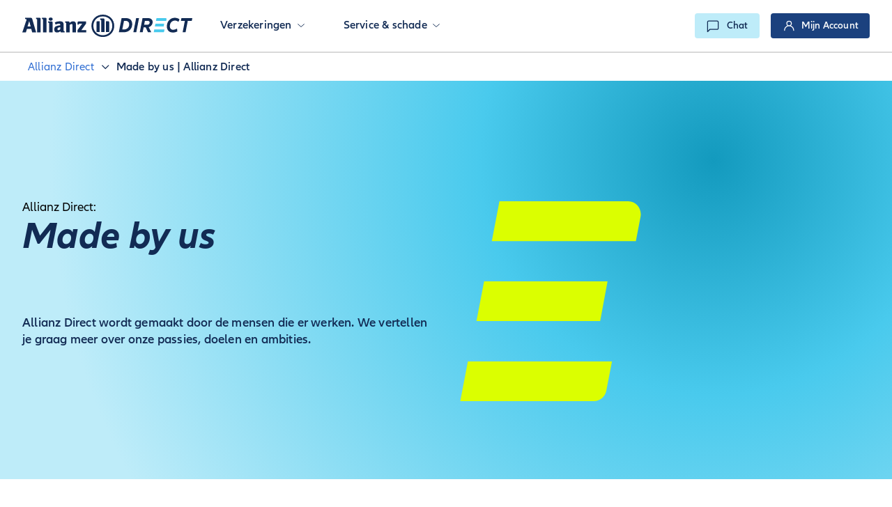

--- FILE ---
content_type: text/html
request_url: https://www.allianzdirect.nl/made-by/
body_size: 18447
content:
<!DOCTYPE html><html lang="nl-NL"><script>var exports={}</script><meta charset="UTF-8"><meta http-equiv="content-type" content="text/html; charset=UTF-8"><meta name="description" content="Allianz Direct, made by us. "><meta name="viewport" content="width=device-width,initial-scale=1,shrink-to-fit=no"><meta name="robots" content="index, follow"><title>Made by us | Allianz Direct</title><meta property="og:url" content="https://www.allianzdirect.nl/made-by/"><meta property="og:image" content="https://www.allianzdirect.nl/dam/images/og/allianz-eagle.svg"><meta property="og:title" content="Made by us | Allianz Direct"><meta property="og:description" content="Allianz Direct, made by us. "><meta property="og:site_name" content="Allianz Direct"><meta property="og:type" content="website"><meta name="twitter:card" content="summary_card"><meta name="twitter:site" content="nl-NL"><meta name="google" content="notranslate"><link rel="preload" href="/scripts/top.e47b0c430ee436ab.js" as="script"><link rel="preload" href="/styles/main.css" as="style"><link rel="preload" href="/scripts/bottom.934704d9606cd86c.js" as="script"><link rel="preload" as="font" type="font/woff2" href="/fonts/AllianzNeo/AllianzNeo-Regular.woff2" crossorigin><link rel="preload" href="/libraries/assets/nl/dd4adce84cad/d455bac9cc9e/launch-3b90ea0f351c.min.js" as="script"><link rel="alternate" href="https://www.allianzdirect.nl/made-by/"><link rel="canonical" href="https://www.allianzdirect.nl/made-by/"><script type="application/ld+json">[{"@context":"https://schema.org","@type":"BreadcrumbList","itemListElement":[{"@type":"ListItem","position":1,"item":{"@type":"WebPage","@id":"https://www.allianzdirect.nl/","name":"Allianz Direct | Auto-, woon-, reis- en rechtsbijstandverzekeringen"}},{"@type":"ListItem","position":2,"item":{"@type":"ItemPage","@id":"https://www.allianzdirect.nl/made-by/","name":"Made by us | Allianz Direct"}}]}]</script><link rel="manifest" href="/manifest.webmanifest"><link rel="icon" href="/favicon.ico" sizes="any"><link rel="icon" href="/icon.svg" type="image/svg+xml"><link rel="apple-touch-icon" href="/apple-touch-icon.png"><link rel="stylesheet" href="/styles/main.css"><script src="/scripts/top.e47b0c430ee436ab.js"></script><script src="/scripts/browser-upgrade.js" async></script><script src="/scripts/lottie-player.js" async></script><script src="https://cdn.jsdelivr.net/npm/swiper@11/swiper-bundle.min.js"></script><script type="text/javascript" src="//cdn.evgnet.com/beacon/allianztechse2/azdir_nl/scripts/evergage.min.js"></script><script>dataLayerSet("digitalData.page.pageInfo.title","Made by us | Allianz Direct"),dataLayerSet("digitalData.page.pageInfo.pageName","madeBy"),dataLayerSet("digitalData.page.pageInfo.pageId","madeBy"),dataLayerSet("digitalData.page.pageInfo.siteSection","madeBy"),dataLayerSet("digitalData.page.pageInfo.template","allianz-direct---article-detail---nl"),dataLayerSet("digitalData.page.pageInfo.pageType","allianz-direct---article-detail"),dataLayerSet("digitalData.page.pageInfo.language","nl-NL"),dataLayerSet("digitalData.page.pageInfo.currency","EUR"),dataLayerSet("digitalData.page.attributes.runmode","prod"),dataLayerSet("digitalData.page.attributes.organisationalEntity","nl"),dataLayerSet("digitalData.environment.name","prod"),dataLayerSet("digitalData.environment.bffServer","https://pro-edp.apis.allianz.com/"),dataLayerSet("digitalData.page.hasSpaIntegrated",!1),refreshDataLayerForNewPageView(!1,!1)</script><script src="/libraries/assets/nl/dd4adce84cad/d455bac9cc9e/launch-3b90ea0f351c.min.js"></script><link rel="preconnect" href="https://assets.prod.azdev.direct/contact-center-webchat"><link rel="preconnect" href="https://assets.prod.azdev.direct/contact-center-webchat" crossorigin><div class="browserupgrade" style="display:none"><div class="browserupgrade-close browserupgrade__close" data-tracking="click" data-tracking-type="button" data-tracking-value="close-icon"><svg><use xlink:href="/icons/sprite.svg#cross"></use></svg></div><i><img src="/dam/images/alert.svg" loading="lazy" alt="alert"> </i><span>Je gebruikt een <b>gedateerde</b> browser. Update je browser om je online ervaring te verbeteren.</span></div><div id="salesforce-banner"></div><header class="header website"><div class="header__headline"><div class="container"><div class="header__wrapper"><a class="header__brand" title="Allianz Direct" aria-label="Allianz Direct" href="/" id="headerLogo" data-tracking="click" data-tracking-context="navigation" data-tracking-type="image"><div><svg xmlns="http://www.w3.org/2000/svg" width="244" height="32" viewBox="0 0 244 32" fill="none"><title>Allianz direct</title><g clip-path="url(#clip0_3279_3508)"><path d="M202.876 17.0158L203.63 13.0419H191.021L190.24 17.0158H202.876Z" fill="#49CAED"/><path d="M203.501 24.2791L204.081 21.347H189.361L188.581 25.3209H202.251C202.857 25.3209 203.384 24.8856 203.501 24.2828V24.2791Z" fill="#49CAED"/><path d="M205.74 5.02326H192.574L191.794 8.99722H206.51L206.987 6.57117C207.146 5.76745 206.544 5.01954 205.737 5.01954L205.74 5.02326Z" fill="#49CAED"/><path d="M142.505 4.92279H147.916C151.144 4.92279 153.584 5.65582 155.232 7.12186C156.884 8.59163 157.713 10.7274 157.713 13.5442C157.713 15.8065 157.21 17.827 156.209 19.6167C155.209 21.3953 153.769 22.7981 151.898 23.8102C150.026 24.8223 147.836 25.3246 145.332 25.3246H138.508L142.505 4.91907V4.92279ZM145.51 21.3433C147.093 21.3433 148.48 21.0344 149.67 20.4279C150.859 19.8177 151.78 18.9581 152.42 17.8605C153.061 16.7628 153.387 15.4753 153.387 14.0056C153.387 10.6047 151.42 8.89675 147.495 8.89675H145.93L143.464 21.3433H145.51Z" fill="#122B54"/><path d="M167.542 4.92279L163.544 25.3209H159.369L163.366 4.92279H167.542Z" fill="#122B54"/><path d="M185.44 15.2707C184.391 16.6251 183.03 17.5293 181.367 17.9795L184.974 25.3172H180.378L177.014 18.2214H174.127L172.747 25.3172H168.568L172.566 4.91907H179.567C182.011 4.91907 183.868 5.43628 185.129 6.46326C186.391 7.49023 187.024 8.90419 187.024 10.6977C187.024 12.3907 186.497 13.9126 185.444 15.2707H185.44ZM174.846 14.5265H179.442C180.484 14.5265 181.295 14.2326 181.879 13.6409C182.458 13.0493 182.75 12.294 182.75 11.3786C182.75 10.5637 182.496 9.94605 181.985 9.5293C181.473 9.11256 180.617 8.90047 179.412 8.90047H175.957L174.846 14.5302V14.5265Z" fill="#122B54"/><path d="M209.76 23.3488C208.218 21.7898 207.449 19.6354 207.449 16.8819C207.449 14.6009 207.938 12.5172 208.908 10.6419C209.882 8.76652 211.238 7.28187 212.981 6.19164C214.728 5.1014 216.709 4.55443 218.933 4.55443C220.32 4.55443 221.608 4.7628 222.809 5.18326C224.014 5.60001 224.942 6.17675 225.605 6.90978L223.919 10.333C223.321 9.76373 222.582 9.31722 221.714 9.00094C220.843 8.68466 219.941 8.52838 218.994 8.52838C217.592 8.52838 216.334 8.87443 215.224 9.56652C214.114 10.2623 213.25 11.2112 212.636 12.413C212.026 13.6149 211.715 14.973 211.715 16.48C211.715 18.1507 212.117 19.4419 212.917 20.3498C213.716 21.2577 214.898 21.7116 216.463 21.7116C217.406 21.7116 218.357 21.5591 219.316 21.2502C220.278 20.9414 221.188 20.4986 222.051 19.9033L222.472 24.0968C221.57 24.6102 220.581 25.0009 219.513 25.2726C218.441 25.5516 217.334 25.6856 216.19 25.6856C213.447 25.6856 211.299 24.9042 209.757 23.3451V23.3526H209.76V23.3488Z" fill="#122B54"/><path d="M243.212 8.90047H237.468L234.255 25.3209H230.08L233.293 8.90047H227.579L228.329 4.92652H243.989L243.208 8.90047H243.212Z" fill="#122B54"/><path d="M12.0219 17.0047H7.51702L9.91534 9.32093L12.0219 17.0047ZM5.18311 25.4772L6.71758 20.4279H12.7873L14.227 25.4772H19.8496L14.2611 6.21396C13.9391 5.07535 13.2381 4.5507 12.0219 4.5507H4.06541V6.37024H4.73603C5.56578 6.37024 6.01665 6.68651 6.01665 7.31163C6.01665 7.72093 5.92193 8.06326 5.5923 9.00465L0 25.4772H5.18311Z" fill="#122B54"/><path d="M26.3247 25.4809V6.15815C26.3247 5.1535 25.7223 4.55443 24.7296 4.55443H19.8117V6.37396H20.13C20.9598 6.37396 21.3083 6.72001 21.3083 7.54233V25.4809H26.3247Z" fill="#122B54"/><path d="M34.8534 25.4809V6.15815C34.8534 5.1535 34.2434 4.55443 33.2545 4.55443H28.3366V6.37396H28.6511C29.4846 6.37396 29.837 6.72001 29.837 7.54233V25.4809H34.8534Z" fill="#122B54"/><path d="M43.6017 6.45953C43.6017 5.05674 42.5447 4.20837 40.726 4.20837C38.9074 4.20837 37.8465 5.05674 37.8465 6.45953C37.8465 7.86232 38.9377 8.72186 40.726 8.72186C42.5144 8.72186 43.6017 7.88093 43.6017 6.45953ZM43.507 25.4772V11.3898C43.507 10.3851 42.897 9.79349 41.9044 9.79349H37.0509V11.5795H37.335C38.1648 11.5795 38.5171 11.9553 38.5171 12.7702V25.4772H43.507Z" fill="#122B54"/><path d="M54.487 17.946V20.9935C53.6535 21.8419 52.6343 22.3479 51.7742 22.3479C50.9142 22.3479 50.558 21.9126 50.558 20.7405C50.558 19.5684 50.8081 19.0512 51.706 18.7088C52.3766 18.4223 53.2405 18.173 54.487 17.946ZM47.7391 14.2846C49.4024 13.4995 51.2248 13.0605 52.6608 13.0605C54.0058 13.0605 54.487 13.533 54.487 14.9023V15.2521C52.4448 15.5684 51.8045 15.6986 50.6527 15.9479C49.9897 16.1005 49.3721 16.2865 48.7659 16.5395C46.7502 17.3321 45.7992 18.8614 45.7992 21.213C45.7992 24.1935 47.1064 25.6335 49.823 25.6335C50.8119 25.6335 51.7098 25.4474 52.5092 25.1349C53.2102 24.8298 53.6269 24.573 54.6499 23.7879V24.0074C54.6499 24.9786 55.1576 25.4772 56.1503 25.4772H60.7196V23.7879H60.4961C59.636 23.7879 59.3178 23.4084 59.3178 22.4074V14.9358C59.3178 10.9544 57.9121 9.56651 53.8505 9.56651C52.5433 9.56651 51.2665 9.73023 50.0238 10.013C48.7697 10.2921 48.1294 10.5451 46.6366 11.267L47.7467 14.2809L47.7391 14.2846Z" fill="#122B54"/><path d="M67.9942 25.4809V14.8763C68.8277 13.9647 69.6878 13.5554 70.6804 13.5554C71.7375 13.5554 71.9914 13.9647 71.9914 15.5423V25.4809H76.9737V14.8168C76.9737 12.3349 76.788 11.5498 75.9886 10.7088C75.318 9.98326 74.295 9.61117 72.9803 9.61117C71.029 9.61117 69.6575 10.2065 67.8123 11.8995V11.2744C67.8123 10.2995 67.2932 9.79722 66.274 9.79722H61.5418V11.5833H61.8298C62.6595 11.5833 63.0157 11.9591 63.0157 12.774V25.4809H67.998H67.9942Z" fill="#122B54"/><path d="M91.7614 22.1879H84.7976L91.4432 13.0307V9.79349H81.0315C79.8494 9.79349 79.3076 10.3256 79.3076 11.4902V14.3405H81.1603V14.0614C81.1603 13.3395 81.543 12.9972 82.3386 12.9972H85.9228L79.2128 22.2549V25.4847H91.769V22.1916L91.7614 22.1879Z" fill="#122B54"/><path d="M117.919 7.34884C117.919 5.93489 117.408 5.46233 116.01 5.46233H111.785V7.44186H112.039C113.005 7.44186 113.191 7.65395 113.191 8.79628V25.0828H117.919V7.34884ZM120.003 25.0791H124.698V11.2707C124.698 9.88279 124.152 9.38419 122.777 9.38419H120.003V25.0791ZM111.115 25.0791V9.38419H108.334C106.958 9.38419 106.42 9.88279 106.42 11.2707V25.0791H111.115ZM129.134 16.067C129.134 23.8809 123.413 29.5591 115.555 29.5591C107.697 29.5591 101.976 23.8772 101.976 16.067C101.976 8.25675 107.697 2.57116 115.555 2.57116C123.413 2.57116 129.134 8.28651 129.134 16.067ZM131.915 16.067C131.915 6.88 124.917 0 115.559 0C106.201 0 99.1989 6.88 99.1989 16.067C99.1989 25.254 106.197 32.1302 115.559 32.1302C124.921 32.1302 131.915 25.2651 131.915 16.067Z" fill="#122B54"/></g></svg></div></a><div class="header__mobile-layer"><nav class="header__nav"><ul class="header__nav__first-level"><li class="header__nav__first-level__list"><nav class="header__nav__first-level__item nav-toggle" aria-haspopup="true"><div class="header__nav__first-level__item__underline underline" tabindex="0" role="button"><p>Verzekeringen</p><svg xmlns="http://www.w3.org/2000/svg" viewBox="0 0 32 32" width="10" height="10" fill="none" stroke="currentcolor" stroke-linecap="round" stroke-linejoin="round" stroke-width="3"><title>Underline</title><path d="M30 12 L16 24 2 12"/></svg></div></nav><div class="header__nav__second-level-flyout flyout"><ul class="header__nav__second-level"><li class="header__nav__second-level__list" style="width:20%"><div class="header__nav__second-level__item nav-toggle-second"><p>Auto</p><svg class="header__nav__second-level__item__icon" xmlns="http://www.w3.org/2000/svg" viewBox="0 0 32 32" width="10" height="10" fill="none" stroke="currentcolor" stroke-linecap="round" stroke-linejoin="round" stroke-width="3"><title>Underline</title><path d="M30 12 L16 24 2 12"/></svg></div><div class="header__nav__third-level-flyout flyout-second"><ul class="header__nav__third-level"><li class="header__nav__third-level_list"><a href="/autoverzekering/" title="Overzicht" data-tracking="click" data-tracking-context="navigation" data-tracking-type="link" class="header__nav__third-level__item">Autoverzekering</a><li class="header__nav__third-level_list"><a href="/autoverzekering/wa/" title="WA" data-tracking="click" data-tracking-context="navigation" data-tracking-type="link" class="header__nav__third-level__item">WA Autoverzekering</a><li class="header__nav__third-level_list"><a href="/autoverzekering/beperkt-casco/" title="Beperkt Casco" data-tracking="click" data-tracking-context="navigation" data-tracking-type="link" class="header__nav__third-level__item">Beperkt Casco Autoverzekering</a><li class="header__nav__third-level_list"><a href="/autoverzekering/all-risk/" title="All Risk" data-tracking="click" data-tracking-context="navigation" data-tracking-type="link" class="header__nav__third-level__item">All Risk Autoverzekering</a></ul></div><li class="header__nav__second-level__list" style="width:20%"><div class="header__nav__second-level__item nav-toggle-second"><p>Wonen</p><svg class="header__nav__second-level__item__icon" xmlns="http://www.w3.org/2000/svg" viewBox="0 0 32 32" width="10" height="10" fill="none" stroke="currentcolor" stroke-linecap="round" stroke-linejoin="round" stroke-width="3"><title>Underline</title><path d="M30 12 L16 24 2 12"/></svg></div><div class="header__nav__third-level-flyout flyout-second"><ul class="header__nav__third-level"><li class="header__nav__third-level_list"><a href="/woonverzekering/" title="Overzicht" data-tracking="click" data-tracking-context="navigation" data-tracking-type="link" class="header__nav__third-level__item">Woonverzekering</a><li class="header__nav__third-level_list"><a href="/woonverzekering/inboedelverzekering/" title="Inboedelverzekering" data-tracking="click" data-tracking-context="navigation" data-tracking-type="link" class="header__nav__third-level__item">Inboedel&shy;verzekering</a><li class="header__nav__third-level_list"><a href="/woonverzekering/opstalverzekering/" title="Opstalverzekering" data-tracking="click" data-tracking-context="navigation" data-tracking-type="link" class="header__nav__third-level__item">Opstal&shy;verzekering</a><li class="header__nav__third-level_list"><a href="/woonverzekering/aansprakelijkheidsverzekering/" title="Aansprakelijkheidsverzekering" data-tracking="click" data-tracking-context="navigation" data-tracking-type="link" class="header__nav__third-level__item">Aansprakelijkheidsverzekering</a></ul></div><li class="header__nav__second-level__list" style="width:20%"><div class="header__nav__second-level__item nav-toggle-second"><p>Reizen</p><svg class="header__nav__second-level__item__icon" xmlns="http://www.w3.org/2000/svg" viewBox="0 0 32 32" width="10" height="10" fill="none" stroke="currentcolor" stroke-linecap="round" stroke-linejoin="round" stroke-width="3"><title>Underline</title><path d="M30 12 L16 24 2 12"/></svg></div><div class="header__nav__third-level-flyout flyout-second"><ul class="header__nav__third-level"><li class="header__nav__third-level_list"><a href="/reisverzekering/" title="Overzicht" data-tracking="click" data-tracking-context="navigation" data-tracking-type="link" class="header__nav__third-level__item">Reisverzekering</a><li class="header__nav__third-level_list"><a href="/reisverzekering/kortlopend/" title="Kortlopend" data-tracking="click" data-tracking-context="navigation" data-tracking-type="link" class="header__nav__third-level__item">Kortlopende Reisverzekering</a><li class="header__nav__third-level_list"><a href="/reisverzekering/doorlopend/" title="Doorlopend" data-tracking="click" data-tracking-context="navigation" data-tracking-type="link" class="header__nav__third-level__item">Doorlopende Reisverzekering</a><li class="header__nav__third-level_list"><a href="/annuleringsverzekering/" title="Annulering" data-tracking="click" data-tracking-context="navigation" data-tracking-type="link" class="header__nav__third-level__item">Annulerings&shy;verzekering</a></ul></div><li class="header__nav__second-level__list" style="width:20%"><div class="header__nav__second-level__item nav-toggle-second"><p>Rechtsbijstand</p><svg class="header__nav__second-level__item__icon" xmlns="http://www.w3.org/2000/svg" viewBox="0 0 32 32" width="10" height="10" fill="none" stroke="currentcolor" stroke-linecap="round" stroke-linejoin="round" stroke-width="3"><title>Underline</title><path d="M30 12 L16 24 2 12"/></svg></div><div class="header__nav__third-level-flyout flyout-second"><ul class="header__nav__third-level"><li class="header__nav__third-level_list"><a href="/rechtsbijstandverzekering/" title="Rechtsbijstandverzekering" data-tracking="click" data-tracking-context="navigation" data-tracking-type="link" class="header__nav__third-level__item">Rechtsbijstandverzekering</a><li class="header__nav__third-level_list"><a href="/rechtsbijstandverzekering/basic/" title="Rechtsbijstand Basic " data-tracking="click" data-tracking-context="navigation" data-tracking-type="link" class="header__nav__third-level__item">Rechtbijstand Basic</a><li class="header__nav__third-level_list"><a href="/rechtsbijstandverzekering/comfort/" title="Rechtsbijstand Comfort" data-tracking="click" data-tracking-context="navigation" data-tracking-type="link" class="header__nav__third-level__item">Rechtsbijstand Comfort</a><li class="header__nav__third-level_list"><a href="/rechtsbijstandverzekering/premium/" title="Rechtsbijstand Premium" data-tracking="click" data-tracking-context="navigation" data-tracking-type="link" class="header__nav__third-level__item">Rechtsbijstand Premium</a></ul></div><li class="header__nav__second-level__list" style="width:20%"><div class="header__nav__second-level__item nav-toggle-second"><p>Pakketverzekering</p><svg class="header__nav__second-level__item__icon" xmlns="http://www.w3.org/2000/svg" viewBox="0 0 32 32" width="10" height="10" fill="none" stroke="currentcolor" stroke-linecap="round" stroke-linejoin="round" stroke-width="3"><title>Underline</title><path d="M30 12 L16 24 2 12"/></svg></div><div class="header__nav__third-level-flyout flyout-second"><ul class="header__nav__third-level"><li class="header__nav__third-level_list"><a href="/slim-geregeld-pakket/" title="Slim Geregeld Pakket" data-tracking="click" data-tracking-context="navigation" data-tracking-type="link" class="header__nav__third-level__item">Slim Geregeld Pakket</a></ul></div></ul></div><li class="header__nav__first-level__list"><nav class="header__nav__first-level__item nav-toggle" aria-haspopup="true"><div class="header__nav__first-level__item__underline underline" tabindex="0" role="button"><p>Service & schade</p><svg xmlns="http://www.w3.org/2000/svg" viewBox="0 0 32 32" width="10" height="10" fill="none" stroke="currentcolor" stroke-linecap="round" stroke-linejoin="round" stroke-width="3"><title>Underline</title><path d="M30 12 L16 24 2 12"/></svg></div></nav><div class="header__nav__second-level-flyout flyout"><ul class="header__nav__second-level"><li class="header__nav__second-level__list" style="width:33.333333333333336%"><div class="header__nav__second-level__item nav-toggle-second"><p>Service</p><svg class="header__nav__second-level__item__icon" xmlns="http://www.w3.org/2000/svg" viewBox="0 0 32 32" width="10" height="10" fill="none" stroke="currentcolor" stroke-linecap="round" stroke-linejoin="round" stroke-width="3"><title>Underline</title><path d="M30 12 L16 24 2 12"/></svg></div><div class="header__nav__third-level-flyout flyout-second"><ul class="header__nav__third-level"><li class="header__nav__third-level_list"><a href="/klantenservice/" title="Veelgestelde vragen" data-tracking="click" data-tracking-context="navigation" data-tracking-type="link" class="header__nav__third-level__item">Veelgestelde vragen</a><li class="header__nav__third-level_list"><a href="/service/pechhulp/" title="Pechhulp" data-tracking="click" data-tracking-context="navigation" data-tracking-type="link" class="header__nav__third-level__item">Pechhulp</a><li class="header__nav__third-level_list"><a href="/service/sleepwagen/" title="Sleepwagen" data-tracking="click" data-tracking-context="navigation" data-tracking-type="link" class="header__nav__third-level__item">Sleepwagen</a></ul></div><li class="header__nav__second-level__list" style="width:33.333333333333336%"><div class="header__nav__second-level__item nav-toggle-second"><p>Schade melden</p><svg class="header__nav__second-level__item__icon" xmlns="http://www.w3.org/2000/svg" viewBox="0 0 32 32" width="10" height="10" fill="none" stroke="currentcolor" stroke-linecap="round" stroke-linejoin="round" stroke-width="3"><title>Underline</title><path d="M30 12 L16 24 2 12"/></svg></div><div class="header__nav__third-level-flyout flyout-second"><ul class="header__nav__third-level"><li class="header__nav__third-level_list"><a href="/service/" title="Schade melden" data-tracking="click" data-tracking-context="navigation" data-tracking-type="link" class="header__nav__third-level__item">Schade melden</a><li class="header__nav__third-level_list"><a href="/service/autoschade/" title="Autoschade" data-tracking="click" data-tracking-context="navigation" data-tracking-type="link" class="header__nav__third-level__item">Autoschade</a><li class="header__nav__third-level_list"><a href="/service/woonschade/" title="Woonschade" data-tracking="click" data-tracking-context="navigation" data-tracking-type="link" class="header__nav__third-level__item">Woonschade</a><li class="header__nav__third-level_list"><a href="/service/reisschade/" title="Reisschade" data-tracking="click" data-tracking-context="navigation" data-tracking-type="link" class="header__nav__third-level__item">Reisschade</a></ul></div><li class="header__nav__second-level__list" style="width:33.333333333333336%"><div class="header__nav__second-level__item nav-toggle-second"><p>Schadeherstel</p><svg class="header__nav__second-level__item__icon" xmlns="http://www.w3.org/2000/svg" viewBox="0 0 32 32" width="10" height="10" fill="none" stroke="currentcolor" stroke-linecap="round" stroke-linejoin="round" stroke-width="3"><title>Underline</title><path d="M30 12 L16 24 2 12"/></svg></div><div class="header__nav__third-level-flyout flyout-second"><ul class="header__nav__third-level"><li class="header__nav__third-level_list"><a href="/topherstel/" title="Topherstel" data-tracking="click" data-tracking-context="navigation" data-tracking-type="link" class="header__nav__third-level__item">Topherstel</a><li class="header__nav__third-level_list"><a href="/glashersteller/" title="Glashersteller" data-tracking="click" data-tracking-context="navigation" data-tracking-type="link" class="header__nav__third-level__item">Glashersteller</a></ul></div></ul></div></ul></nav></div><div class="menu-toggle"><svg class="icon-bars"><use xlink:href="/icons/sprite.svg#bars"></use></svg> <svg class="icon-cross"><use xlink:href="/icons/sprite.svg#cross"></use></svg></div><div class="header__buttons"><button id="desktopChat" class="header__contact header__contact__chat button button__alternative-brand-variant__primary button__xsmall" aria-haspopup="true" aria-label="Chat" data-tracking="click" data-tracking-context="headerButton" data-tracking-type="button" title="Chat" aria-label="chat"><svg class="header__contact__logo"><use xlink:href="/icons/sprite.svg#speech-bubble-o"></use></svg> <span class="header__contact__text">Chat</span></button></div><div class="header__user hide"><button class="header__user__button button button__main-caps-variant button__main-caps-variant__secondary button__xsmall" data-tracking="click" data-tracking-context="headerButton" data-tracking-type="button"><svg class="header__user__button__icon header__user__button__icon__user"><use xlink:href="/icons/sprite.svg#user"></use></svg> <span class="header_user__button__name hide-mobile hide-tablet" id="userNameButton"></span> <svg class="header__user__button__icon header__user__button__icon__chevron"><use xlink:href="/icons/sprite.svg#chevron"></use></svg></button><div class="header__user-box" id="headerUserBox"><div class="header__user-box__user"><span class="header__user-box__user__name" id="userNameBox"></span></div><ul class="header__user-box__list"><li class="header__user-box__list__switcher-item"><a href="/account/?v=1&amp;flowid=home-page#/myAccountHomePage" class="header__user-box__list__switcher-item__link" data-tracking="click" data-tracking-type="button" data-tracking-context="component:switcher" data-tracking-value="Account"><svg class="header__user-box__list__switcher-item__svg"><use xlink:href="/icons/sprite.svg#user"></use></svg><p class="header__user-box__list__switcher-item__text">Account</p></a><li class="header__user-box__list__switcher-item"><a href="/account/?v=1&amp;flowid=policies#/myPoliciesPage" class="header__user-box__list__switcher-item__link" data-tracking="click" data-tracking-type="button" data-tracking-context="component:switcher" data-tracking-value="Verzekeringen"><svg class="header__user-box__list__switcher-item__svg"><use xlink:href="/icons/sprite.svg#squares"></use></svg><p class="header__user-box__list__switcher-item__text">Verzekeringen</p></a><li class="header__user-box__list__switcher-item"><a href="/account/?v=1&amp;flowid=personal-info#/personalInformationPage" class="header__user-box__list__switcher-item__link" data-tracking="click" data-tracking-type="button" data-tracking-context="component:switcher" data-tracking-value="Persoonlijke gegevens "><svg class="header__user-box__list__switcher-item__svg"><use xlink:href="/icons/sprite.svg#house-switcher"></use></svg><p class="header__user-box__list__switcher-item__text">Persoonlijke gegevens</p></a><li class="header__user-box__list__switcher-item"><a href="/account/?v=1&amp;flowid=document-archive#/documentArchivePage" class="header__user-box__list__switcher-item__link" data-tracking="click" data-tracking-type="button" data-tracking-context="component:switcher" data-tracking-value="Documenten"><svg class="header__user-box__list__switcher-item__svg"><use xlink:href="/icons/sprite.svg#file"></use></svg><p class="header__user-box__list__switcher-item__text">Documenten</p></a><li class="header__user-box__list__switcher-item"><a href="/account/?v=1&amp;flowid=home-page#/claimsListPage" class="header__user-box__list__switcher-item__link" data-tracking="click" data-tracking-type="button" data-tracking-context="component:switcher" data-tracking-value="Schades"><svg class="header__user-box__list__switcher-item__svg"><use xlink:href="/icons/sprite.svg#repair"></use></svg><p class="header__user-box__list__switcher-item__text">Schades</p></a><li class="header__user-box__list__switcher-item" id="header__user-box__list__switcher-item__logout-button" onclick="window.logout(!0)" data-tracking="click" data-tracking-type="link" data-tracking-context="component:switcher" data-tracking-value="Uitloggen"><svg class="header__user-box__list__switcher-item__svg"><use xlink:href="/icons/sprite.svg#launch"></use></svg><p class="header__user-box__list__switcher-item__text">Uitloggen</ul></div></div><div class="header__login hide" id="loginButtonContainer"><a id="desktopLogin" tabindex="0" onclick='window.location.href="/account/?v=1"' class="header__login__button button button__main-caps-variant__primary button__xsmall" data-tracking="click" data-tracking-context="navigationButton" data-tracking-type="link" role="link" title="Mijn Account" value="Mijn Account" data-redirect="/account/?v=1"><svg><use xlink:href="/icons/sprite.svg#user"></use></svg> <span class="header__login__button__text">Mijn Account</span></a></div></div></div></div></header><div class="sticky-header-for-website" id="stickyHeaderForWebsite"></div><main><section class="component-breadcrumb website breadcrumb-desktop"><div class="container"><ul class="breadcrumb col-12"><li><a href="/" title="Allianz Direct" role="link" data-tracking="click" data-tracking-context="breadcrumb" data-tracking-type="link">Allianz Direct </a><svg><use xlink:href="/icons/sprite.svg#chevron"></use></svg><li><a href="/made-by/" title="Made by us | Allianz Direct" role="link" data-tracking="click" data-tracking-context="breadcrumb" data-tracking-type="link">Made by us | Allianz Direct </a><svg><use xlink:href="/icons/sprite.svg#chevron"></use></svg></ul></div></section><section class="component-breadcrumb website breadcrumb-mobile"><div class="container"><ul class="breadcrumb col-12"><li><a href="/" title="Allianz Direct" role="link" data-tracking="click" data-tracking-context="breadcrumb" data-tracking-type="link">Allianz Direct </a><svg><use xlink:href="/icons/sprite.svg#chevron"></use></svg><li><a href="/made-by/" title="Made by us | Allianz Direct" role="link" data-tracking="click" data-tracking-context="breadcrumb" data-tracking-type="link">Made by us | Allianz Direct </a><svg><use xlink:href="/icons/sprite.svg#chevron"></use></svg></ul></div></section><section class="component-main-teaser website" id="madeByMainTeaserSection1"><div class="component-promotion-banner website main-teaser hideBannerMobile hideBannerTablet hideBannerDesktop" id="madeByMainTeaserSection2"><div class="container"><div class="promotion-banner col-md-10"><div class="promotion-banner__header"><div class="promotion-banner__header__toggle" tabindex="0" role="button"><svg xmlns="http://www.w3.org/2000/svg" viewBox="0 0 32 32" width="20" height="20" fill="none" stroke="currentcolor" stroke-linecap="round" stroke-linejoin="round" stroke-width="3"><title>Show more</title><path d="M30 12 L16 24 2 12"/></svg></div></div><div class="promotion-banner__body"></div></div></div></div><div class="container"><div class="component-main-teaser__hint"></div><div class="component-main-teaser__topline"><span>Allianz Direct:</span></div><h1 class="component-main-teaser__title">Made by us</h1><div class="component-main-teaser__body"><p class="component-main-teaser__body__description">Allianz Direct wordt gemaakt door de mensen die er werken. We vertellen je graag meer over onze passies, doelen en ambities.<div class="component-main-teaser__body__button-group"></div></div><div class="component-main-teaser__image-group"><div><div class="main-teaser-logo"><svg width="260" height="289" viewBox="0 0 260 289" fill="none" xmlns="http://www.w3.org/2000/svg"><title>lines</title><path fill-rule="evenodd" clip-rule="evenodd" d="M56.4262 1.05681H242.017V0.996826C253.363 0.996826 261.902 11.7942 259.633 23.3715L252.885 58.3431H45.4388L56.4262 1.05681ZM201.475 173.67L212.104 116.384H34.3355L23.3481 173.67H201.475ZM210.313 274L218.494 231.711H10.9874L0 288.997H192.697C201.236 288.997 208.641 282.698 210.313 274Z" fill="#DBFF00"/></svg></div><div class="main-teaser-image"><div><picture><source media="(min-width: 576px)" type="image/avif" srcset="/dam/images/component-images/main-teaser/Netherlansds_vrouw_water@T@D-v2.jpg 2x"><source media="(min-width: 576px)" srcset="/dam/images/component-images/main-teaser/Netherlansds_vrouw_water@T@D-v2.jpg"><source type="image/avif" srcset="/dam/images/component-images/main-teaser/Netherlansds_vrouw_water@M-v2.avif"><source srcset="/dam/images/component-images/main-teaser/Netherlansds_vrouw_water@M-v2.jpg"><source type="image/avif" srcset="/dam/images/component-images/main-teaser/Netherlansds_vrouw_water@M-v2.avif"><img src="/dam/images/component-images/main-teaser/Netherlansds_vrouw_water@M-v2.jpg" alt="Vrouw met glas water" width="1180" height="800"></picture></div></div></div></div></div><script src="/scripts/main-teaser.js"></script></section><section class="component-link-block website" id="madeByLinkBlockSection1"><div class="container" dark-blue><div class="component-link-block__header"><h3 id="allianz-direct" class="component-link-block__title">Allianz Direct</h3><p class="component-link-block__subtitle">Made by us:</div><ul class="component-link-block__list"><li class="content-link-block__item"><a style="text-decoration-color:var(--color-primary-action-900)" id="madeByLinkBlockLink1" data-tracking="click" data-tracking-context="component:linkBlock" data-tracking-type="link" class="" href="/made-by/dilek/"><h3 class="component-link-block__list__title">Made by Dilek</h3></a><p class="component-link-block__list__description">Allianz Direct wordt gemaakt door de mensen die er werken. Een van hen is Dilek, Customer Loyalty Team Member.<ul class="component-link-block__links"><li><a id="madeByLinkBlockLink1" data-tracking="click" data-tracking-context="component:linkBlock" data-tracking-type="link" class="" href="/made-by/dilek/"><span>Lees meer</span></a></ul><li class="content-link-block__item"><a style="text-decoration-color:var(--color-primary-action-900)" id="madeByLinkBlockLink2" data-tracking="click" data-tracking-context="component:linkBlock" data-tracking-type="link" class="" href="/made-by/ron/"><h3 class="component-link-block__list__title">Made by Ron</h3></a><p class="component-link-block__list__description">Allianz Direct wordt gemaakt door de mensen die er werken. Een van hen is Ron, Head of Marketing & Sales<ul class="component-link-block__links"><li><a id="madeByLinkBlockLink2" data-tracking="click" data-tracking-context="component:linkBlock" data-tracking-type="link" class="" href="/made-by/ron/"><span>Lees meer</span></a></ul><li class="content-link-block__item"><a style="text-decoration-color:var(--color-primary-action-900)" id="madeByLinkBlockLink3" data-tracking="click" data-tracking-context="component:linkBlock" data-tracking-type="link" class="" href="/made-by/sam/"><h3 class="component-link-block__list__title">Made by Sam</h3></a><p class="component-link-block__list__description">Allianz Direct wordt gemaakt door de mensen die er werken. Een van hen is Sam, Pricing Analyst.<ul class="component-link-block__links"><li><a id="madeByLinkBlockLink3" data-tracking="click" data-tracking-context="component:linkBlock" data-tracking-type="link" class="" href="/made-by/sam/"><span>Lees meer</span></a></ul><li class="content-link-block__item"><a style="text-decoration-color:var(--color-primary-action-900)" id="madeByLinkBlockLink4" data-tracking="click" data-tracking-context="component:linkBlock" data-tracking-type="link" class="" href="/made-by/natasja/"><h3 class="component-link-block__list__title">Made by Natasja</h3></a><p class="component-link-block__list__description">Allianz Direct wordt gemaakt door de mensen die er werken. Een van hen is Natasja, Customer Journey Expert Underwriting & Fraud<ul class="component-link-block__links"><li><a id="madeByLinkBlockLink4" data-tracking="click" data-tracking-context="component:linkBlock" data-tracking-type="link" class="" href="/made-by/natasja/"><span>Lees meer</span></a></ul><li class="content-link-block__item"><a style="text-decoration-color:var(--color-primary-action-900)" id="madeByLinkBlockLink5" data-tracking="click" data-tracking-context="component:linkBlock" data-tracking-type="link" class="" href="/made-by/tycho/"><h3 class="component-link-block__list__title">Made by Tycho</h3></a><p class="component-link-block__list__description">Allianz Direct wordt gemaakt door de mensen die er werken. Een van hen is Tycho, Customer Loyalty Team Member.<ul class="component-link-block__links"><li><a id="madeByLinkBlockLink5" data-tracking="click" data-tracking-context="component:linkBlock" data-tracking-type="link" class="" href="/made-by/tycho/"><span>Lees meer</span></a></ul></ul></div></section><section class="component-product website" id="madeByProductSection1"><div class="container container__image container__image--right container--yellow"><div class="component-product__image component-product__image--image-right"><picture><source media="(min-width: 992px)" type="image/avif" srcset="/dam/images/component-images/product/Spain_Woman_Laptop@D-v2.jpg 2x"><source media="(min-width: 992px)" srcset="/dam/images/component-images/product/Spain_Woman_Laptop@D-v2.jpg"><source media="(min-width: 576px)" type="image/avif" srcset="/dam/images/component-images/product/Spain_Woman_Laptop@T-v2.jpg 2x"><source media="(min-width: 576px)" srcset="/dam/images/component-images/product/Spain_Woman_Laptop@T-v2.jpg"><source type="image/avif" srcset="/dam/images/component-images/product/Spain_Woman_Laptop@M-v2.avif"><source srcset="/dam/images/component-images/product/Spain_Woman_Laptop@M-v2.jpg"><source type="image/avif" srcset="/dam/images/component-images/product/Spain_Woman_Laptop@M-v2.avif"><img src="/dam/images/component-images/product/Spain_Woman_Laptop@M-v2.jpg" loading="lazy" alt="Vrouw met laptop" width="599" height="378"></picture></div><div class="component-product__text-button"><div class="component-product__text-button__headline component-product__text-button__headline__blue"><h2>Benieuwd naar je premie?</h2><p>Je weet het zo. Bereken je premie in 20 seconden en sluit direct af.</div><div class="component-product__text-button__container"><div class="component-product__text-button__button component-button-modification component-product__text-button__button__blue"><a id="madeByProductCta1" data-tracking="click" data-tracking-context="component:product" data-tracking-type="button" class="button button__large button__auto-width button__main-caps-variant__primary" href="/autoverzekering/premie-berekenen/"><span>Bereken je premie</span></a></div></div></div></div></section><section class="component-image-text-block website" id="madeByImageTextBlockSection1"><div class="container"><div class="direction right"><div class="component-image-text-block__image component-image-text-block__image__right"><picture><source media="(min-width: 992px)" type="image/avif" srcset="/dam/images/component-images/image-text-block/Netherlands_alpacacampagne_image_text_block@D-ITB-v2.jpg 2x"><source media="(min-width: 992px)" srcset="/dam/images/component-images/image-text-block/Netherlands_alpacacampagne_image_text_block@D-ITB-v2.jpg"><source media="(min-width: 576px)" type="image/avif" srcset="/dam/images/component-images/image-text-block/Netherlands_alpacacampagne_image_text_block@T-ITB-v2.jpg 2x"><source media="(min-width: 576px)" srcset="/dam/images/component-images/image-text-block/Netherlands_alpacacampagne_image_text_block@T-ITB-v2.jpg"><source type="image/avif" srcset="/dam/images/component-images/image-text-block/Netherlands_alpacacampagne_image_text_block@M-ITB-v2.avif"><source srcset="/dam/images/component-images/image-text-block/Netherlands_alpacacampagne_image_text_block@M-ITB-v2.jpg"><source type="image/avif" srcset="/dam/images/component-images/image-text-block/Netherlands_alpacacampagne_image_text_block@D-ITB-v2.avif"><img src="/dam/images/component-images/image-text-block/Netherlands_alpacacampagne_image_text_block@D-ITB-v2.jpg" loading="lazy" alt="Stel in auto wijst uit het raam" width="736" height="976"></picture></div><div class="component-image-text-block__text component-image-text-block__text__right"><div class="component-image-text-block__text__headline"><h2 id="beter-sneller-efficienter">Beter, sneller, efficiënter</h2></div><div class="component-image-text-block__text__content component-image-text-block__content-wrapper"><p>De wereld om ons heen is aan het veranderen. Je wensen en behoeften kunnen morgen weer compleet anders zijn. Om in te spelen op deze veranderende behoeften, zijn we continu op zoek naar manieren om alles nóg beter, nóg sneller en nóg efficiënter voor je te maken. 'Makkelijk en snel' is dan ook het uitgangspunt in onze <a data-tracking="click" data-tracking-context="component:imageTextBlock" data-tracking-type="link" id="madeByImageTextBlockLink1" class="" rel="" href="/over-allianzdirect/alpaca-campagne-2025/">nieuwe campagne</a>.&nbsp;</div></div></div></div></section><section class="component-image-text-block website" id="madeByImageTextBlockSection2"><div class="container"><div class="direction"><div class="component-image-text-block__image component-image-text-block__image__left"><picture><source media="(min-width: 992px)" type="image/avif" srcset="/dam/images/component-images/image-text-block/Woman-phone-chair-talking@D-ITB-v2.jpg 2x"><source media="(min-width: 992px)" srcset="/dam/images/component-images/image-text-block/Woman-phone-chair-talking@D-ITB-v2.jpg"><source media="(min-width: 576px)" type="image/avif" srcset="/dam/images/component-images/image-text-block/Woman-phone-chair-talking@T-ITB-v2.jpg 2x"><source media="(min-width: 576px)" srcset="/dam/images/component-images/image-text-block/Woman-phone-chair-talking@T-ITB-v2.jpg"><source type="image/avif" srcset="/dam/images/component-images/image-text-block/Woman-phone-chair-talking@M-ITB-v2.avif"><source srcset="/dam/images/component-images/image-text-block/Woman-phone-chair-talking@M-ITB-v2.jpg"><source type="image/avif" srcset="/dam/images/component-images/image-text-block/Woman-phone-chair-talking@D-ITB-v2.avif"><img src="/dam/images/component-images/image-text-block/Woman-phone-chair-talking@D-ITB-v2.jpg" loading="lazy" alt="Vrouw in stoel aan telefoon" width="736" height="976"></picture></div><div class="component-image-text-block__text component-image-text-block__text__left"><div class="component-image-text-block__text__headline"><h2 id="een-wow-gevoel">Een wow-gevoel</h2></div><div class="component-image-text-block__text__content component-image-text-block__content-wrapper"><p>Tegenwoordig zijn je verwachtingen wat betreft service zo hoog, dat je meteen gefrustreerd raakt als iets niet direct werkt of als iets niet snel genoeg is. Onze missie: de meest betrouwbare en efficiënte verzekeraar ter wereld worden. We willen je zo perfect mogelijk helpen en zelfs je verwachtingen overtreffen. Je écht een wow-gevoel geven. Dat is wat ons dagelijks motiveert en bezighoudt, en hiervoor worden we regelmatig beloond met mooie <a data-tracking="click" data-tracking-context="component:imageTextBlock" data-tracking-type="link" id="madeByImageTextBlockLink2" class="" rel="" href="/over-allianzdirect/onze-prijzen/">prijzen en awards</a>.&nbsp;</div></div></div></div></section><section class="component-image-text-block website" id="madeByImageTextBlockSection3"><div class="container"><div class="direction"><div class="component-image-text-block__image component-image-text-block__image__left"><picture><source media="(min-width: 992px)" type="image/avif" srcset="/dam/images/component-images/image-text-block/Man-laptop-glasses-kitchen@D-ITB-v2.jpg 2x"><source media="(min-width: 992px)" srcset="/dam/images/component-images/image-text-block/Man-laptop-glasses-kitchen@D-ITB-v2.jpg"><source media="(min-width: 576px)" type="image/avif" srcset="/dam/images/component-images/image-text-block/Man-laptop-glasses-kitchen@T-ITB-v2.jpg 2x"><source media="(min-width: 576px)" srcset="/dam/images/component-images/image-text-block/Man-laptop-glasses-kitchen@T-ITB-v2.jpg"><source type="image/avif" srcset="/dam/images/component-images/image-text-block/Man-laptop-glasses-kitchen@M-ITB-v2.avif"><source srcset="/dam/images/component-images/image-text-block/Man-laptop-glasses-kitchen@M-ITB-v2.jpg"><source type="image/avif" srcset="/dam/images/component-images/image-text-block/Man-laptop-glasses-kitchen@D-ITB-v2.avif"><img src="/dam/images/component-images/image-text-block/Man-laptop-glasses-kitchen@D-ITB-v2.jpg" loading="lazy" alt="Man met laptop" width="736" height="976"></picture></div><div class="component-image-text-block__text component-image-text-block__text__left"><div class="component-image-text-block__text__headline"><h2 id="ron-adams">Ron Adams</h2></div><div class="component-image-text-block__text__content component-image-text-block__content-wrapper"><ul><li><i><img src="/dam/images/dot.svg" loading="lazy" role="presentation" alt="" width="736" height="976"> </i>Head of Marketing &amp; sales<li><i><img src="/dam/images/dot.svg" loading="lazy" role="presentation" alt="" width="736" height="976"> </i>communicationsnl@allianzdirect.nl&nbsp;</ul></div></div></div></div></section><section class="component-image-text-block website" id="madeByImageTextBlockSection4"><div class="container"><div class="direction right"><div class="component-image-text-block__image component-image-text-block__image__right"><picture><source media="(min-width: 992px)" type="image/avif" srcset="/dam/images/component-images/image-text-block/Man-laptop-glasses-kitchen@D-ITB-v2.jpg 2x"><source media="(min-width: 992px)" srcset="/dam/images/component-images/image-text-block/Man-laptop-glasses-kitchen@D-ITB-v2.jpg"><source media="(min-width: 576px)" type="image/avif" srcset="/dam/images/component-images/image-text-block/Man-laptop-glasses-kitchen@T-ITB-v2.jpg 2x"><source media="(min-width: 576px)" srcset="/dam/images/component-images/image-text-block/Man-laptop-glasses-kitchen@T-ITB-v2.jpg"><source type="image/avif" srcset="/dam/images/component-images/image-text-block/Man-laptop-glasses-kitchen@M-ITB-v2.avif"><source srcset="/dam/images/component-images/image-text-block/Man-laptop-glasses-kitchen@M-ITB-v2.jpg"><source type="image/avif" srcset="/dam/images/component-images/image-text-block/Man-laptop-glasses-kitchen@D-ITB-v2.avif"><img src="/dam/images/component-images/image-text-block/Man-laptop-glasses-kitchen@D-ITB-v2.jpg" loading="lazy" alt="Man met bril keukentafel " width="736" height="976"></picture></div><div class="component-image-text-block__text component-image-text-block__text__right"><div class="component-image-text-block__text__headline"><h2 id="ron-adams">Ron Adams</h2></div><div class="component-image-text-block__text__content component-image-text-block__content-wrapper"><ul><li><i><img src="/dam/images/dot.svg" loading="lazy" role="presentation" alt="" width="736" height="976"> </i>Marketing &amp; Sales Manager<br><li><i><img src="/dam/images/dot.svg" loading="lazy" role="presentation" alt="" width="736" height="976"> </i>ron.adams@allianzdirect.nl | 06-20537579</ul></div></div></div></div></section></main><div class="general__website"><div class="general__website__overlay"></div><div class="general__website__modal"><div class="general__website__modal__close"></div><div class="row"><div class="col-12 general__website__modal__headline"></div><div class="col-12 general__website__modal__content"></div></div></div></div><footer class="footer website"><div class="container"><div class="row"><div class="col-12"><div class="row"><nav class="footer__nav"><div class="footer-column"><div class="footer-column__title"><div class="border"></div><div class="column-header"><p class="column-header__title">Autoverzekering</p><svg class="column-header__icon"><use xlink:href="/icons/sprite.svg#chevron"></use></svg></div></div><ul class="footer-column__body"><li><a href="/autoverzekering/" data-tracking="click" data-tracking-context="footer" data-tracking-type="link">Autoverzekering</a><li><a href="/autoverzekering/autoverzekering-berekenen/" data-tracking="click" data-tracking-context="footer" data-tracking-type="link">Autoverzekering berekenen</a><li><a href="/autoverzekering/inzittendenverzekering/" data-tracking="click" data-tracking-context="footer" data-tracking-type="link">Inzittendenverzekering</a><li><a href="/autoverzekering/rechtsbijstandverzekering/" data-tracking="click" data-tracking-context="footer" data-tracking-type="link">Rechtsbijstandverzekering</a><li><a href="/autoverzekering/schadeformulier-auto/" data-tracking="click" data-tracking-context="footer" data-tracking-type="link">Schadeformulier</a></ul></div><div class="footer-column"><div class="footer-column__title"><div class="border"></div><div class="column-header"><p class="column-header__title">Woonverzekering</p><svg class="column-header__icon"><use xlink:href="/icons/sprite.svg#chevron"></use></svg></div></div><ul class="footer-column__body"><li><a href="/woonverzekering/" data-tracking="click" data-tracking-context="footer" data-tracking-type="link">Woonverzekering</a><li><a href="/woonverzekering/aansprakelijkheidsverzekering/" data-tracking="click" data-tracking-context="footer" data-tracking-type="link">Aansprakelijkheidsverzekering</a><li><a href="/woonverzekering/opstalverzekering-berekenen/" data-tracking="click" data-tracking-context="footer" data-tracking-type="link">Opstalverzekering berekenen</a><li><a href="/woonverzekering/inboedelverzekering-berekenen/" data-tracking="click" data-tracking-context="footer" data-tracking-type="link">Inboedelverzekering berekenen</a><li><a href="/woonverzekering/brandverzekering-huis/" data-tracking="click" data-tracking-context="footer" data-tracking-type="link">Brandverzekering</a></ul></div><div class="footer-column"><div class="footer-column__title"><div class="border"></div><div class="column-header"><p class="column-header__title">Reisverzekering</p><svg class="column-header__icon"><use xlink:href="/icons/sprite.svg#chevron"></use></svg></div></div><ul class="footer-column__body"><li><a href="/reisverzekering/" data-tracking="click" data-tracking-context="footer" data-tracking-type="link">Reisverzekering</a><li><a href="/annuleringsverzekering/kortlopend/" data-tracking="click" data-tracking-context="footer" data-tracking-type="link">Kortlopende annuleringsverzekering</a><li><a href="/annuleringsverzekering/doorlopend/" data-tracking="click" data-tracking-context="footer" data-tracking-type="link">Doorlopende annuleringsverzekering</a><li><a href="/reisverzekering/reisverzekering-werelddekking/" data-tracking="click" data-tracking-context="footer" data-tracking-type="link">Reisverzekering met werelddekking</a><li><a href="/reisverzekering/beste-reisverzekering/" data-tracking="click" data-tracking-context="footer" data-tracking-type="link">Beste reisverzekering</a></ul></div><div class="footer-column"><div class="footer-column__title"><div class="border"></div><div class="column-header"><p class="column-header__title">Allianz Direct</p><svg class="column-header__icon"><use xlink:href="/icons/sprite.svg#chevron"></use></svg></div></div><ul class="footer-column__body"><li><a href="/over-allianzdirect/" data-tracking="click" data-tracking-context="footer" data-tracking-type="link">Over Allianz Direct</a><li><a href="/account/?v=1" data-tracking="click" data-tracking-context="footer" data-tracking-type="link">Mijn Account</a><li><a href="/career/" data-tracking="click" data-tracking-context="footer" data-tracking-type="link">Werken bij Allianz Direct</a><li><a href="/klantenservice/bellen/" data-tracking="click" data-tracking-context="footer" data-tracking-type="link">Contact</a><li><a href="/pers/" data-tracking="click" data-tracking-context="footer" data-tracking-type="link">Pers</a><li><a href="/blog/" data-tracking="click" data-tracking-context="footer" data-tracking-type="link">Blog</a><li><a href="/klantenservice/" data-tracking="click" data-tracking-context="footer" data-tracking-type="link">Veelgestelde vragen</a><li><a href="/downloads/" data-tracking="click" data-tracking-context="footer" data-tracking-type="link">Voorwaarden en documenten</a><li><a href="/toegankelijkheidsverklaring/" data-tracking="click" data-tracking-context="footer" data-tracking-type="link">Toegankelijkheid</a></ul><div class="border"></div></div></nav><div class="footer__links-images"><div class="social-links"><a href="/social/" target="_blank" data-tracking="click" data-tracking-context="footer" data-tracking-type="link"><ul><li><svg xmlns="http://www.w3.org/2000/svg"><title>Youtube logo icon</title><path d="M14.6573427,29.3155733 C17.3106893,29.3155733 19.7775558,28.6549007 22.0579421,27.3335553 C24.2743923,26.033522 26.032634,24.2752803 27.3326673,22.0588301 C28.6540127,19.7784438 29.3146853,17.3169053 29.3146853,14.6742147 C29.3359973,12.7135087 28.973693,10.8327228 28.2277722,9.03185703 C27.4818515,7.23099123 26.4215784,5.64324564 25.046953,4.26862027 C23.6723277,2.89399489 22.0845821,1.83372183 20.2837163,1.08780109 C18.4828505,0.341880342 16.6127206,-0.0204240204 14.6733267,0.000888000888 C12.009324,0.000888000888 9.53712954,0.661560662 7.25674326,1.98290598 C5.04029304,3.28293928 3.28205128,5.04118104 1.98201798,7.25763126 C0.660672661,9.53801754 0,12.004884 0,14.6582307 C0,17.3115773 0.660672661,19.7784438 1.98201798,22.0588301 C3.28205128,24.2752803 5.04029304,26.033522 7.25674326,27.3335553 C9.53712954,28.6549007 12.003996,29.3155733 14.6573427,29.3155733 Z" id="Circle" fill="#003781"></path><path d="M14.6573427,20.012876 C12.7072927,20.012876 10.7519148,19.9169719 8.79120879,19.7251637 C8.47152847,19.6399156 8.19447219,19.4747475 7.96003996,19.2296592 C7.72560773,18.984571 7.55511156,18.7021867 7.44855145,18.3825064 C7.10755911,15.9103119 7.10755911,13.4274614 7.44855145,10.9339549 C7.55511156,10.6142746 7.72560773,10.3318903 7.96003996,10.0868021 C8.19447219,9.84171384 8.47152847,9.67654568 8.79120879,9.59129759 C9.28138528,9.52736153 10.4109224,9.46342546 12.1798202,9.3994894 L14.6733267,9.33555334 C16.6127206,9.31424131 18.5627706,9.3994894 20.5234765,9.59129759 C20.8431568,9.67654568 21.1202131,9.84171384 21.3546454,10.0868021 C21.5890776,10.3318903 21.7595738,10.6142746 21.8661339,10.9339549 C22.1431901,12.1487401 22.2710623,13.3954934 22.2497502,14.6742147 C22.1858142,15.9103119 22.0579421,17.1464091 21.8661339,18.3825064 C21.7808858,18.7234987 21.6210456,19.016539 21.3866134,19.2616273 C21.1521812,19.5067155 20.8644689,19.6612277 20.5234765,19.7251637 C18.5627706,19.9169719 16.6073926,20.012876 14.6573427,20.012876 Z" id="Background" fill="#FFFFFF"></path><polygon id="Play" fill="#003781" points="13.2027972 16.9119769 17.0709291 14.6422466 13.2027972 12.4044844"></polygon></svg><li><svg xmlns="http://www.w3.org/2000/svg"><title>Instagram logo icon</title><path d="M8.5994006,3.32467532 C6.38295038,4.62470862 4.62470862,6.38295038 3.32467532,8.5994006 C2.00333,10.8797869 1.34265734,13.3466533 1.34265734,16 C1.34265734,18.6533467 2.00333,21.1202131 3.32467532,23.4005994 C4.62470862,25.6170496 6.38295038,27.3752914 8.5994006,28.6753247 C10.8797869,29.99667 13.3466533,30.6573427 16,30.6573427 C18.6533467,30.6573427 21.1202131,29.99667 23.4005994,28.6753247 C25.6170496,27.3752914 27.3752914,25.6170496 28.6753247,23.4005994 C29.99667,21.1202131 30.6573427,18.6533467 30.6573427,16 C30.6573427,13.3466533 29.986014,10.8797869 28.6433566,8.5994006 C27.3433233,6.4042624 25.5957376,4.65667666 23.4005994,3.35664336 C21.3102453,2.12587413 19.0587191,1.45920746 16.6460206,1.35664336 L16,1.344 L15.3539794,1.35642136 C12.9412809,1.45735746 10.6897547,2.11344211 8.5994006,3.32467532 Z" id="CircleFB" fill="#003781"></path><path d="M16.9392513,8 C17.9651198,8.00368061 18.7430318,8.01380228 19.2729872,8.03036502 C19.9543584,8.05165997 20.6037903,8.17942967 21.221283,8.41367412 C21.7748971,8.62662362 22.2539862,8.93540039 22.6585504,9.34000444 C23.0631146,9.74460848 23.3718609,10.2237449 23.5847894,10.7774136 C23.8190108,11.3949671 23.9467679,12.0444631 23.9680607,12.7259015 C23.9846218,13.2559091 23.9947425,14.0338977 23.9984228,15.0598674 L24,16 C24,17.501294 23.9787071,18.6033076 23.9361214,19.306041 C23.9361214,19.9661844 23.8190108,20.6050329 23.5847894,21.2225864 C23.3718609,21.7762551 23.0631146,22.2553915 22.6585504,22.6599956 C22.2539862,23.0645996 21.7748971,23.3733764 21.221283,23.5863259 C20.6037903,23.8205703 19.9543584,23.94834 19.2729872,23.969635 C18.7430318,23.9861977 17.9651198,23.9963194 16.9392513,24 L15.0591715,24 C14.0333029,23.9963194 13.255391,23.9861977 12.7254356,23.969635 C12.0440644,23.94834 11.3946324,23.8205703 10.7771398,23.5863259 C10.2235256,23.3733764 9.7444365,23.0645996 9.33987234,22.6599956 C8.93530818,22.2553915 8.62656185,21.7762551 8.41363334,21.2225864 C8.17941198,20.6050329 8.05165488,19.9555369 8.03036203,19.2740985 C8.01380092,18.7440909 8.00368025,17.9661023 8,16.9401326 L8,15.0598674 C8.00368025,14.0338977 8.01380092,13.2559091 8.03036203,12.7259015 C8.05165488,12.0444631 8.17941198,11.3949671 8.41363334,10.7774136 C8.62656185,10.2237449 8.93530818,9.74460848 9.33987234,9.34000444 C9.7444365,8.93540039 10.2235256,8.62662362 10.7771398,8.41367412 C11.3946324,8.17942967 12.0440644,8.05165997 12.7254356,8.03036502 C13.255391,8.01380228 14.0333029,8.00368061 15.0591715,8 L16.9392513,8 Z M15.9992114,9.43583171 C14.5193583,9.43583171 13.4387461,9.45712666 12.7573749,9.49971656 C12.2463465,9.49971656 11.7566109,9.58489636 11.2881682,9.75525596 C10.9474826,9.90432061 10.6440594,10.1119464 10.3778988,10.3781332 C10.1117382,10.6443201 9.90413288,10.9477731 9.75508293,11.2884923 C9.58474012,11.7569812 9.49956872,12.2467651 9.49956872,12.7578439 C9.46171476,13.3635669 9.44068479,14.2847707 9.43647879,15.5214552 L9.43569017,16 C9.43569017,17.479999 9.45698302,18.5607177 9.49956872,19.2421561 C9.49956872,19.7532349 9.58474012,20.2430188 9.75508293,20.7115077 C9.90413288,21.0522269 10.1117382,21.3556799 10.3778988,21.6218668 C10.6440594,21.8880536 10.9474826,22.0956794 11.2881682,22.244744 C11.7566109,22.4151036 12.2463465,22.5002834 12.7573749,22.5002834 C13.3630382,22.5381411 14.2841511,22.5591732 15.5207137,22.5633796 L15.9992114,22.5641683 C17.4790645,22.5641683 18.5596767,22.5428733 19.2410479,22.5002834 C19.7520763,22.5002834 20.2418119,22.4151036 20.7102546,22.244744 C21.0509402,22.0956794 21.3543633,21.8880536 21.6205239,21.6218668 C21.8866846,21.3556799 22.0942899,21.0522269 22.2433398,20.7115077 C22.4136826,20.2430188 22.498854,19.7532349 22.498854,19.2421561 C22.536708,18.6364331 22.557738,17.7152293 22.561944,16.4785448 L22.5627326,16 C22.5627326,14.520001 22.5414397,13.4392823 22.498854,12.7578439 C22.498854,12.2467651 22.4136826,11.7569812 22.2433398,11.2884923 C22.0942899,10.9477731 21.8866846,10.6443201 21.6205239,10.3781332 C21.3543633,10.1119464 21.0509402,9.90432061 20.7102546,9.75525596 C20.2418119,9.58489636 19.7520763,9.49971656 19.2410479,9.49971656 C18.6353846,9.46185887 17.7142716,9.44082682 16.477709,9.43662041 L15.9992114,9.43583171 Z M17.5802055,12.2148227 C18.3467482,12.5342469 18.9589176,13.040002 19.4167139,13.7320878 C19.8745102,14.4241737 20.1034083,15.1748207 20.1034083,15.9840288 C20.1034083,16.5376975 19.9969441,17.0647475 19.7840156,17.5651788 C19.5710871,18.0656101 19.2729872,18.5074803 18.8897158,18.8907894 C18.5064445,19.2740985 18.0646179,19.5722278 17.5642359,19.7851773 C17.0638539,19.9981268 16.5475023,20.1046016 16.015181,20.1046016 C15.1847598,20.1046016 14.4235404,19.8756809 13.7315228,19.4178394 C13.0395051,18.959998 12.5337999,18.3477682 12.2144072,17.58115 C11.8950144,16.8145318 11.8151662,16.0212949 11.9748626,15.2014394 C12.134559,14.3815838 12.5071839,13.6788505 13.0927373,13.0932393 C13.6782907,12.5076282 14.3809547,12.1349666 15.2007295,11.9752545 C16.0205042,11.8155424 16.8136629,11.8953984 17.5802055,12.2148227 Z M15.9992114,13.3328075 C15.264608,13.3328075 14.6364689,13.5936707 14.1147941,14.1153969 C13.6676442,14.5625909 13.41213,15.0919225 13.3482515,15.7033918 L13.3316131,16 L13.3482515,16.2966082 C13.41213,16.9080775 13.6676442,17.4374091 14.1147941,17.8846031 C14.6364689,18.4063293 15.264608,18.6671925 15.9992114,18.6671925 C16.7338147,18.6671925 17.3619538,18.4063293 17.8836287,17.8846031 C18.4053035,17.3628768 18.6661409,16.7346758 18.6661409,16 C18.6661409,15.2653242 18.4053035,14.6371232 17.8836287,14.1153969 C17.3619538,13.5936707 16.7338147,13.3328075 15.9992114,13.3328075 Z M20.2790744,10.7774136 C20.545235,10.7774136 20.7688099,10.8679171 20.9497991,11.0489242 C21.1307884,11.2299312 21.221283,11.4535282 21.221283,11.7197151 C21.221283,11.985902 21.1307884,12.2148227 20.9497991,12.4064772 C20.7688099,12.5981318 20.5399118,12.693959 20.2631047,12.693959 C20.0075905,12.693959 19.7840156,12.5981318 19.5923799,12.4064772 C19.4007443,12.2148227 19.3049264,11.985902 19.3049264,11.7197151 C19.3049264,11.4535282 19.4007443,11.2299312 19.5923799,11.0489242 C19.7840156,10.8679171 20.0129137,10.7774136 20.2790744,10.7774136 Z" id="Instagram" fill="#FFFFFF"></path></svg><li><svg xmlns="http://www.w3.org/2000/svg"><title>Facebook logo icon</title><path d="M7.25674326,1.98067532 C5.04029304,3.28070862 3.28205128,5.03895038 1.98201798,7.2554006 C0.660672661,9.53578688 0,12.0026533 0,14.656 C0,17.3093467 0.660672661,19.7762131 1.98201798,22.0565994 C3.28205128,24.2730496 5.04029304,26.0312914 7.25674326,27.3313247 C9.53712954,28.65267 12.003996,29.3133427 14.6573427,29.3133427 C17.3106893,29.3133427 19.7775558,28.65267 22.0579421,27.3313247 C24.2743923,26.0312914 26.032634,24.2730496 27.3326673,22.0565994 C28.6540127,19.7762131 29.3146853,17.3093467 29.3146853,14.656 C29.3146853,12.0026533 28.6433566,9.53578688 27.3006993,7.2554006 C26.000666,5.0602624 24.2530803,3.31267666 22.0579421,2.01264336 C19.967588,0.781874126 17.7160617,0.115207459 15.3033633,0.0126433566 L14.6573427,0 L14.011322,0.0124213564 C11.5986236,0.113357457 9.34709735,0.769442113 7.25674326,1.98067532 Z" id="CircleFB" fill="#003781"></path><path d="M16.2330827,22 L12.6541353,22 L12.6541353,14.4918458 L11,14.4918458 L11,11.8574057 L12.6541353,11.8574057 L12.6541353,10.1450197 C12.6140351,9.72350924 12.679198,9.31517103 12.8496241,8.92000502 C13.0200501,8.52483901 13.2756892,8.17358033 13.6165414,7.86622899 C13.9573935,7.55887764 14.358396,7.3305595 14.8195489,7.18127457 C15.2807018,7.03198963 15.7518797,6.97491009 16.2330827,7.01003596 L18.8496241,7.01003596 L18.8496241,9.53909844 L16.924812,9.53909844 C16.7443609,9.53909844 16.593985,9.59178724 16.4736842,9.69716484 C16.3132832,9.82010538 16.2330827,10.0132976 16.2330827,10.2767417 L16.2330827,11.8574057 L19,11.8574057 L18.5789474,14.4918458 L16.2330827,14.4918458 L16.2330827,22 Z" id="FFB" fill="#FFFFFF"></path></svg><li><svg width="32" height="32" viewBox="0 0 32 32" fill="none" xmlns="http://www.w3.org/2000/svg"><title>X logo icon</title><circle cx="16.0001" cy="16" r="13.3333" fill="white"/><path fill-rule="evenodd" clip-rule="evenodd" d="M16.0007 30.6666C24.1008 30.6666 30.6673 24.1002 30.6673 16C30.6673 7.8998 24.1008 1.33331 16.0007 1.33331C7.90048 1.33331 1.33398 7.8998 1.33398 16C1.33398 24.1002 7.90048 30.6666 16.0007 30.6666ZM17.6586 14.5838L23.6253 23.2522L23.6252 23.2523L24.9043 25.1111H19.6596L19.3058 24.5977L14.7461 17.9726L8.61007 25.111H7.09695L14.0717 16.9932L8.39661 8.74764L7.11748 6.88884H12.3622L12.7158 7.40271L16.9838 13.6035L21.4645 8.38847L22.7598 6.88884H24.2729L17.6586 14.5838ZM15.5458 17.0418L20.2831 23.9246V23.9245H22.6476L16.8588 15.514L16.1842 14.5342L11.7387 8.07518H9.37413L14.8712 16.062L15.5458 17.0418Z" fill="#003781"/></svg></ul></a></div><div class="ioc-partnership-image"><svg version="1.1" xmlns="http://www.w3.org/2000/svg" xmlns:xlink="http://www.w3.org/1999/xlink" x="0px" y="0px" viewBox="0 0 204 39" xml:space="preserve"><title>Allianz partnership image</title><style type="text/css">.st0-ioc{fill:#ee334e}.st1-ioc{fill:#00a651}.st2-ioc{fill:#0081c8}.st3-ioc{fill:#003781}.st4-ioc{fill:#fcb131}</style><g><path d="M26.4,31.7l-1.7,5.7h-1.4l-1.1-3.9l-1.1,3.9h-1.4l-1.7-5.7h1.2l1.2,4.3l1.2-4.3h1.2l1.2,4.3l1.2-4.3H26.4z"/><path d="M27.5,37.3c-0.3-0.2-0.6-0.4-0.7-0.8c-0.2-0.3-0.3-0.7-0.3-1.1c0-0.4,0.1-0.8,0.3-1.1c0.2-0.3,0.4-0.6,0.7-0.8
                                    c0.3-0.2,0.7-0.3,1.1-0.3c0.4,0,0.8,0.1,1.1,0.3c0.3,0.2,0.6,0.4,0.7,0.8c0.2,0.3,0.3,0.7,0.3,1.1c0,0.4-0.1,0.8-0.3,1.1
                                    c-0.2,0.3-0.4,0.6-0.7,0.8c-0.3,0.2-0.7,0.3-1.1,0.3C28.2,37.5,27.8,37.5,27.5,37.3z M29.3,36.2c0.2-0.2,0.3-0.5,0.3-0.8
                                    s-0.1-0.6-0.3-0.8c-0.2-0.2-0.4-0.3-0.7-0.3c-0.3,0-0.5,0.1-0.7,0.3c-0.2,0.2-0.3,0.5-0.3,0.8s0.1,0.6,0.3,0.8
                                    c0.2,0.2,0.4,0.3,0.7,0.3C28.8,36.5,29.1,36.4,29.3,36.2z"/><path d="M34.1,33.4l-0.2,1.1c-0.1-0.1-0.3-0.1-0.4-0.1c-0.3,0-0.5,0.1-0.7,0.3c-0.2,0.2-0.2,0.5-0.2,0.9v1.9h-1.1v-4.1h1v0.7
                                    c0.2-0.5,0.6-0.8,1.1-0.8C33.7,33.3,33.9,33.3,34.1,33.4z"/><path d="M35.8,31.4V36c0,0.2,0,0.3,0.1,0.3c0.1,0.1,0.2,0.1,0.3,0.1c0.1,0,0.2,0,0.3-0.1l0.1,0.9c-0.2,0.1-0.4,0.1-0.7,0.1
                                    c-0.4,0-0.7-0.1-0.9-0.3c-0.2-0.2-0.3-0.5-0.3-1v-4.8H35.8z"/><path d="M41,31.4v6h-1v-0.6c-0.3,0.4-0.8,0.7-1.3,0.7c-0.4,0-0.7-0.1-1-0.3c-0.3-0.2-0.5-0.4-0.7-0.8c-0.2-0.3-0.2-0.7-0.2-1.1
                                    c0-0.4,0.1-0.8,0.2-1.1c0.2-0.3,0.4-0.6,0.7-0.8c0.3-0.2,0.6-0.3,1-0.3c0.5,0,0.9,0.2,1.2,0.6v-2.4H41z M39.7,36.2
                                    c0.2-0.2,0.3-0.5,0.3-0.8s-0.1-0.6-0.3-0.8c-0.2-0.2-0.4-0.3-0.7-0.3c-0.3,0-0.5,0.1-0.7,0.3c-0.2,0.2-0.3,0.5-0.3,0.8
                                    c0,0.3,0.1,0.6,0.3,0.8s0.4,0.3,0.7,0.3C39.3,36.5,39.5,36.4,39.7,36.2z"/><path d="M48.3,33.3l-1.2,4.1h-1.2L45,34.8l-0.9,2.7h-1.2l-1.2-4.1h1.1l0.8,2.8l0.9-2.8h1.1l0.9,2.8l0.8-2.8H48.3z"/><path d="M49,32.5c-0.1-0.1-0.2-0.3-0.2-0.4c0-0.2,0.1-0.3,0.2-0.5c0.1-0.1,0.3-0.2,0.5-0.2c0.2,0,0.4,0.1,0.5,0.2
                                    c0.1,0.1,0.2,0.3,0.2,0.5c0,0.2-0.1,0.3-0.2,0.4c-0.1,0.1-0.3,0.2-0.5,0.2C49.3,32.7,49.1,32.6,49,32.5z M50,33.3v4.1h-1.1v-4.1H50
                                    z"/><path d="M55,31.4v6h-1v-0.6c-0.3,0.4-0.8,0.7-1.3,0.7c-0.4,0-0.7-0.1-1-0.3c-0.3-0.2-0.5-0.4-0.7-0.8c-0.2-0.3-0.2-0.7-0.2-1.1
                                    c0-0.4,0.1-0.8,0.2-1.1c0.2-0.3,0.4-0.6,0.7-0.8c0.3-0.2,0.6-0.3,1-0.3c0.5,0,0.9,0.2,1.2,0.6v-2.4H55z M53.6,36.2
                                    c0.2-0.2,0.3-0.5,0.3-0.8s-0.1-0.6-0.3-0.8c-0.2-0.2-0.4-0.3-0.7-0.3c-0.3,0-0.5,0.1-0.7,0.3c-0.2,0.2-0.3,0.5-0.3,0.8
                                    c0,0.3,0.1,0.6,0.3,0.8c0.2,0.2,0.4,0.3,0.7,0.3C53.2,36.5,53.4,36.4,53.6,36.2z"/><path d="M59.7,35.7h-2.8c0.1,0.3,0.2,0.5,0.4,0.6c0.2,0.1,0.5,0.2,0.8,0.2c0.2,0,0.4,0,0.6-0.1c0.2-0.1,0.4-0.1,0.6-0.2l0.3,0.9
                                    c-0.2,0.1-0.4,0.2-0.7,0.3c-0.3,0.1-0.6,0.1-0.9,0.1c-0.4,0-0.8-0.1-1.2-0.3c-0.3-0.2-0.6-0.4-0.8-0.7c-0.2-0.3-0.3-0.7-0.3-1.1
                                    c0-0.4,0.1-0.8,0.3-1.1c0.2-0.3,0.4-0.6,0.7-0.8s0.6-0.3,1-0.3c0.4,0,0.7,0.1,1,0.3c0.3,0.2,0.5,0.4,0.7,0.7
                                    c0.2,0.3,0.2,0.7,0.2,1.1C59.7,35.5,59.7,35.6,59.7,35.7z M57.2,34.4c-0.2,0.1-0.3,0.3-0.3,0.6h1.8c0-0.2-0.1-0.4-0.3-0.6
                                    c-0.2-0.1-0.3-0.2-0.6-0.2C57.5,34.2,57.3,34.2,57.2,34.4z"/><path d="M63.6,37.2c-0.4-0.2-0.8-0.6-1-1c-0.2-0.4-0.4-1-0.4-1.5c0-0.6,0.1-1.1,0.4-1.5c0.2-0.5,0.6-0.8,1-1
                                    c0.4-0.2,0.9-0.4,1.5-0.4c0.6,0,1.1,0.1,1.5,0.4c0.4,0.2,0.8,0.6,1,1c0.2,0.5,0.4,1,0.4,1.5c0,0.6-0.1,1.1-0.4,1.5
                                    c-0.2,0.4-0.6,0.8-1,1c-0.4,0.2-0.9,0.4-1.5,0.4C64.6,37.6,64.1,37.4,63.6,37.2z M66.1,36.2c0.3-0.2,0.5-0.4,0.6-0.7
                                    c0.1-0.3,0.2-0.6,0.2-1c0-0.4-0.1-0.7-0.2-1c-0.1-0.3-0.4-0.5-0.6-0.7c-0.3-0.2-0.6-0.2-0.9-0.2c-0.3,0-0.6,0.1-0.9,0.2
                                    c-0.3,0.2-0.5,0.4-0.6,0.7c-0.1,0.3-0.2,0.6-0.2,1c0,0.4,0.1,0.7,0.2,1c0.1,0.3,0.4,0.5,0.6,0.7c0.3,0.2,0.6,0.2,0.9,0.2
                                    C65.5,36.5,65.8,36.4,66.1,36.2z"/><path d="M70,31.4V36c0,0.2,0,0.3,0.1,0.3c0.1,0.1,0.2,0.1,0.3,0.1c0.1,0,0.2,0,0.3-0.1l0.1,0.9c-0.2,0.1-0.4,0.1-0.7,0.1
                                    c-0.4,0-0.7-0.1-0.9-0.3c-0.2-0.2-0.3-0.5-0.3-1v-4.8H70z"/><path d="M75.1,33.3l-1.7,4.3c-0.2,0.5-0.4,0.9-0.7,1.1c-0.3,0.2-0.6,0.3-1.1,0.3c-0.2,0-0.4,0-0.7-0.1l0.2-1c0.2,0,0.3,0.1,0.5,0.1
                                    c0.2,0,0.3,0,0.4-0.1c0.1-0.1,0.2-0.2,0.3-0.4l-1.7-4.1h1.2l1.1,2.8l1-2.8H75.1z"/><path d="M81.4,33.7c0.3,0.3,0.4,0.7,0.4,1.3v2.5h-1.1v-2.3c0-0.3-0.1-0.5-0.2-0.7c-0.1-0.2-0.3-0.2-0.5-0.2c-0.2,0-0.4,0.1-0.5,0.2
                                    c-0.1,0.1-0.2,0.4-0.2,0.6v2.3h-1.1v-2.3c0-0.6-0.2-0.9-0.7-0.9c-0.2,0-0.4,0.1-0.5,0.2c-0.1,0.1-0.2,0.4-0.2,0.6v2.3h-1.1v-4.1h1
                                    v0.5c0.1-0.2,0.3-0.4,0.5-0.5c0.2-0.1,0.4-0.2,0.7-0.2c0.3,0,0.5,0.1,0.7,0.2c0.2,0.1,0.4,0.3,0.5,0.5c0.1-0.2,0.3-0.4,0.5-0.5
                                    c0.2-0.1,0.5-0.2,0.7-0.2C80.8,33.2,81.2,33.4,81.4,33.7z"/><path d="M86.1,33.5c0.3,0.2,0.5,0.4,0.7,0.8c0.2,0.3,0.2,0.7,0.2,1.1c0,0.4-0.1,0.8-0.2,1.1c-0.2,0.3-0.4,0.6-0.7,0.8
                                    c-0.3,0.2-0.6,0.3-1,0.3c-0.5,0-0.9-0.2-1.2-0.6v2h-1.1v-5.6h1v0.6c0.3-0.4,0.8-0.7,1.3-0.7C85.5,33.2,85.8,33.3,86.1,33.5z
                                    M85.6,36.2c0.2-0.2,0.3-0.5,0.3-0.8c0-0.3-0.1-0.6-0.3-0.8c-0.2-0.2-0.4-0.3-0.7-0.3c-0.3,0-0.5,0.1-0.7,0.3
                                    c-0.2,0.2-0.3,0.5-0.3,0.8s0.1,0.6,0.3,0.8c0.2,0.2,0.4,0.3,0.7,0.3C85.2,36.5,85.4,36.4,85.6,36.2z"/><path d="M87.8,32.5c-0.1-0.1-0.2-0.3-0.2-0.4c0-0.2,0.1-0.3,0.2-0.5c0.1-0.1,0.3-0.2,0.5-0.2c0.2,0,0.4,0.1,0.5,0.2
                                    c0.1,0.1,0.2,0.3,0.2,0.5c0,0.2-0.1,0.3-0.2,0.4c-0.1,0.1-0.3,0.2-0.5,0.2C88.1,32.7,88,32.6,87.8,32.5z M88.9,33.3v4.1h-1.1v-4.1
                                    H88.9z"/><path d="M90.7,37.3c-0.3-0.2-0.6-0.4-0.7-0.8s-0.3-0.7-0.3-1.1c0-0.4,0.1-0.8,0.3-1.1s0.4-0.6,0.7-0.8c0.3-0.2,0.7-0.3,1.1-0.3
                                    c0.2,0,0.5,0,0.7,0.1s0.4,0.2,0.6,0.3l-0.3,1c-0.3-0.2-0.6-0.3-0.9-0.3c-0.3,0-0.6,0.1-0.8,0.3c-0.2,0.2-0.3,0.5-0.3,0.8
                                    s0.1,0.6,0.3,0.8c0.2,0.2,0.4,0.3,0.8,0.3c0.2,0,0.3,0,0.5-0.1c0.2-0.1,0.3-0.1,0.5-0.2l0.3,1c-0.2,0.1-0.4,0.2-0.6,0.3
                                    c-0.2,0.1-0.5,0.1-0.7,0.1C91.3,37.5,91,37.5,90.7,37.3z"/><path d="M96.3,37.3c-0.3-0.2-0.5-0.4-0.7-0.8c-0.2-0.3-0.2-0.7-0.2-1.1c0-0.4,0.1-0.8,0.2-1.1c0.2-0.3,0.4-0.6,0.7-0.8
                                    c0.3-0.2,0.6-0.3,1-0.3c0.5,0,1,0.2,1.3,0.7v-0.6h1v4.1h-1v-0.6c-0.3,0.4-0.8,0.7-1.3,0.7C96.9,37.5,96.6,37.5,96.3,37.3z
                                    M98.2,36.2c0.2-0.2,0.3-0.5,0.3-0.8s-0.1-0.6-0.3-0.8c-0.2-0.2-0.4-0.3-0.7-0.3c-0.3,0-0.5,0.1-0.7,0.3c-0.2,0.2-0.3,0.5-0.3,0.8
                                    c0,0.3,0.1,0.6,0.3,0.8c0.2,0.2,0.4,0.3,0.7,0.3C97.8,36.5,98.1,36.4,98.2,36.2z"/><path d="M104.1,33.7c0.3,0.3,0.4,0.8,0.4,1.3v2.4h-1.1v-2.2c0-0.3-0.1-0.6-0.2-0.8c-0.1-0.2-0.3-0.2-0.6-0.2
                                    c-0.3,0-0.5,0.1-0.6,0.3c-0.2,0.2-0.2,0.4-0.2,0.7v2.2h-1.1v-4.1h1V34c0.1-0.2,0.3-0.4,0.5-0.5c0.2-0.1,0.5-0.2,0.8-0.2
                                    C103.5,33.2,103.8,33.4,104.1,33.7z"/><path d="M109.4,31.4v6h-1v-0.6c-0.3,0.4-0.8,0.7-1.3,0.7c-0.4,0-0.7-0.1-1-0.3c-0.3-0.2-0.5-0.4-0.7-0.8c-0.2-0.3-0.2-0.7-0.2-1.1
                                    c0-0.4,0.1-0.8,0.2-1.1c0.2-0.3,0.4-0.6,0.7-0.8c0.3-0.2,0.6-0.3,1-0.3c0.5,0,0.9,0.2,1.2,0.6v-2.4H109.4z M108,36.2
                                    c0.2-0.2,0.3-0.5,0.3-0.8s-0.1-0.6-0.3-0.8c-0.2-0.2-0.4-0.3-0.7-0.3c-0.3,0-0.5,0.1-0.7,0.3c-0.2,0.2-0.3,0.5-0.3,0.8
                                    c0,0.3,0.1,0.6,0.3,0.8s0.4,0.3,0.7,0.3C107.6,36.5,107.9,36.4,108,36.2z"/><path d="M116,32c0.3,0.2,0.5,0.4,0.7,0.7c0.2,0.3,0.2,0.6,0.2,1c0,0.4-0.1,0.7-0.2,1c-0.2,0.3-0.4,0.5-0.7,0.7
                                    c-0.3,0.2-0.7,0.2-1.1,0.2h-1.2v1.9h-1.2v-5.7h2.4C115.3,31.7,115.7,31.8,116,32z M115.5,34.2c0.2-0.1,0.2-0.3,0.2-0.6
                                    c0-0.2-0.1-0.4-0.2-0.6c-0.2-0.1-0.4-0.2-0.7-0.2h-1.2v1.6h1.2C115.2,34.4,115.4,34.3,115.5,34.2z"/><path d="M118.4,37.3c-0.3-0.2-0.5-0.4-0.7-0.8c-0.2-0.3-0.2-0.7-0.2-1.1c0-0.4,0.1-0.8,0.2-1.1c0.2-0.3,0.4-0.6,0.7-0.8
                                    c0.3-0.2,0.6-0.3,1-0.3c0.5,0,1,0.2,1.3,0.7v-0.6h1v4.1h-1v-0.6c-0.3,0.4-0.8,0.7-1.3,0.7C119,37.5,118.6,37.5,118.4,37.3z
                                    M120.3,36.2c0.2-0.2,0.3-0.5,0.3-0.8s-0.1-0.6-0.3-0.8c-0.2-0.2-0.4-0.3-0.7-0.3c-0.3,0-0.5,0.1-0.7,0.3c-0.2,0.2-0.3,0.5-0.3,0.8
                                    c0,0.3,0.1,0.6,0.3,0.8s0.4,0.3,0.7,0.3C119.9,36.5,120.1,36.4,120.3,36.2z"/><path d="M125.3,33.4l-0.2,1.1c-0.1-0.1-0.3-0.1-0.4-0.1c-0.3,0-0.5,0.1-0.7,0.3c-0.2,0.2-0.2,0.5-0.2,0.9v1.9h-1.1v-4.1h1v0.7
                                    c0.2-0.5,0.6-0.8,1.1-0.8C125,33.3,125.2,33.3,125.3,33.4z"/><path d="M126.4,37.3c-0.3-0.2-0.5-0.4-0.7-0.8c-0.2-0.3-0.2-0.7-0.2-1.1c0-0.4,0.1-0.8,0.2-1.1c0.2-0.3,0.4-0.6,0.7-0.8
                                    c0.3-0.2,0.6-0.3,1-0.3c0.5,0,1,0.2,1.3,0.7v-0.6h1v4.1h-1v-0.6c-0.3,0.4-0.8,0.7-1.3,0.7C127,37.5,126.7,37.5,126.4,37.3z
                                    M128.3,36.2c0.2-0.2,0.3-0.5,0.3-0.8s-0.1-0.6-0.3-0.8c-0.2-0.2-0.4-0.3-0.7-0.3c-0.3,0-0.5,0.1-0.7,0.3c-0.2,0.2-0.3,0.5-0.3,0.8
                                    c0,0.3,0.1,0.6,0.3,0.8s0.4,0.3,0.7,0.3C127.9,36.5,128.1,36.4,128.3,36.2z"/><path d="M131.8,31.4V36c0,0.2,0,0.3,0.1,0.3c0.1,0.1,0.2,0.1,0.3,0.1c0.1,0,0.2,0,0.3-0.1l0.1,0.9c-0.2,0.1-0.4,0.1-0.7,0.1
                                    c-0.4,0-0.7-0.1-0.9-0.3c-0.2-0.2-0.3-0.5-0.3-1v-4.8H131.8z"/><path d="M136.9,33.3l-1.7,4.3c-0.2,0.5-0.4,0.9-0.7,1.1s-0.6,0.3-1,0.3c-0.2,0-0.4,0-0.7-0.1l0.2-1c0.2,0,0.3,0.1,0.5,0.1
                                    c0.2,0,0.3,0,0.4-0.1c0.1-0.1,0.2-0.2,0.3-0.4l-1.7-4.1h1.2l1.1,2.8l1-2.8H136.9z"/><path d="M143.2,33.7c0.3,0.3,0.4,0.7,0.4,1.3v2.5h-1.1v-2.3c0-0.3-0.1-0.5-0.2-0.7c-0.1-0.2-0.3-0.2-0.5-0.2
                                    c-0.2,0-0.4,0.1-0.5,0.2c-0.1,0.1-0.2,0.4-0.2,0.6v2.3H140v-2.3c0-0.6-0.2-0.9-0.7-0.9c-0.2,0-0.4,0.1-0.5,0.2
                                    c-0.1,0.1-0.2,0.4-0.2,0.6v2.3h-1.1v-4.1h1v0.5c0.1-0.2,0.3-0.4,0.5-0.5c0.2-0.1,0.4-0.2,0.7-0.2c0.3,0,0.5,0.1,0.7,0.2
                                    c0.2,0.1,0.4,0.3,0.5,0.5c0.1-0.2,0.3-0.4,0.5-0.5c0.2-0.1,0.5-0.2,0.7-0.2C142.6,33.2,143,33.4,143.2,33.7z"/><path d="M147.9,33.5c0.3,0.2,0.5,0.4,0.7,0.8s0.2,0.7,0.2,1.1c0,0.4-0.1,0.8-0.2,1.1c-0.2,0.3-0.4,0.6-0.7,0.8
                                    c-0.3,0.2-0.6,0.3-1,0.3c-0.5,0-0.9-0.2-1.2-0.6v2h-1.1v-5.6h1v0.6c0.3-0.4,0.8-0.7,1.3-0.7C147.3,33.2,147.6,33.3,147.9,33.5z
                                    M147.4,36.2c0.2-0.2,0.3-0.5,0.3-0.8c0-0.3-0.1-0.6-0.3-0.8c-0.2-0.2-0.4-0.3-0.7-0.3c-0.3,0-0.5,0.1-0.7,0.3
                                    c-0.2,0.2-0.3,0.5-0.3,0.8s0.1,0.6,0.3,0.8c0.2,0.2,0.4,0.3,0.7,0.3C147,36.5,147.2,36.4,147.4,36.2z"/><path d="M149.6,32.5c-0.1-0.1-0.2-0.3-0.2-0.4c0-0.2,0.1-0.3,0.2-0.5c0.1-0.1,0.3-0.2,0.5-0.2c0.2,0,0.4,0.1,0.5,0.2
                                    c0.1,0.1,0.2,0.3,0.2,0.5c0,0.2-0.1,0.3-0.2,0.4c-0.1,0.1-0.3,0.2-0.5,0.2C149.9,32.7,149.8,32.6,149.6,32.5z M150.7,33.3v4.1h-1.1
                                    v-4.1H150.7z"/><path d="M152.5,37.3c-0.3-0.2-0.6-0.4-0.7-0.8s-0.3-0.7-0.3-1.1c0-0.4,0.1-0.8,0.3-1.1s0.4-0.6,0.7-0.8c0.3-0.2,0.7-0.3,1.1-0.3
                                    c0.2,0,0.5,0,0.7,0.1s0.4,0.2,0.6,0.3l-0.3,1c-0.3-0.2-0.6-0.3-0.9-0.3c-0.3,0-0.6,0.1-0.8,0.3c-0.2,0.2-0.3,0.5-0.3,0.8
                                    s0.1,0.6,0.3,0.8c0.2,0.2,0.4,0.3,0.8,0.3c0.2,0,0.3,0,0.5-0.1c0.2-0.1,0.3-0.1,0.5-0.2l0.3,1c-0.2,0.1-0.4,0.2-0.6,0.3
                                    s-0.5,0.1-0.7,0.1C153.2,37.5,152.8,37.5,152.5,37.3z"/><path d="M161.1,32c0.3,0.2,0.5,0.4,0.7,0.7c0.2,0.3,0.2,0.6,0.2,1c0,0.4-0.1,0.7-0.2,1c-0.2,0.3-0.4,0.5-0.7,0.7
                                    c-0.3,0.2-0.7,0.2-1.1,0.2h-1.2v1.9h-1.2v-5.7h2.4C160.4,31.7,160.8,31.8,161.1,32z M160.7,34.2c0.2-0.1,0.2-0.3,0.2-0.6
                                    c0-0.2-0.1-0.4-0.2-0.6s-0.4-0.2-0.7-0.2h-1.2v1.6h1.2C160.3,34.4,160.5,34.3,160.7,34.2z"/><path d="M163.5,37.3c-0.3-0.2-0.5-0.4-0.7-0.8c-0.2-0.3-0.2-0.7-0.2-1.1c0-0.4,0.1-0.8,0.2-1.1c0.2-0.3,0.4-0.6,0.7-0.8
                                    c0.3-0.2,0.6-0.3,1-0.3c0.5,0,1,0.2,1.3,0.7v-0.6h1v4.1h-1v-0.6c-0.3,0.4-0.8,0.7-1.3,0.7C164.1,37.5,163.8,37.5,163.5,37.3z
                                    M165.4,36.2c0.2-0.2,0.3-0.5,0.3-0.8s-0.1-0.6-0.3-0.8c-0.2-0.2-0.4-0.3-0.7-0.3c-0.3,0-0.5,0.1-0.7,0.3c-0.2,0.2-0.3,0.5-0.3,0.8
                                    c0,0.3,0.1,0.6,0.3,0.8s0.4,0.3,0.7,0.3C165,36.5,165.2,36.4,165.4,36.2z"/><path d="M170.4,33.4l-0.2,1.1c-0.1-0.1-0.3-0.1-0.4-0.1c-0.3,0-0.5,0.1-0.7,0.3c-0.2,0.2-0.2,0.5-0.2,0.9v1.9h-1.1v-4.1h1v0.7
                                    c0.2-0.5,0.6-0.8,1.1-0.8C170.1,33.3,170.3,33.3,170.4,33.4z"/><path d="M173.5,37.4c-0.1,0.1-0.3,0.1-0.4,0.1c-0.2,0-0.3,0-0.5,0c-0.4,0-0.8-0.1-1-0.4c-0.2-0.2-0.3-0.6-0.3-1v-1.8h-0.5v-1h0.5
                                    v-0.9l1.1-0.2v1.2h1.1v1h-1.1V36c0,0.4,0.2,0.5,0.5,0.5c0.1,0,0.3,0,0.5-0.1L173.5,37.4z"/><path d="M177.6,33.7c0.3,0.3,0.4,0.8,0.4,1.3v2.4h-1.1v-2.2c0-0.3-0.1-0.6-0.2-0.8c-0.1-0.2-0.3-0.2-0.6-0.2
                                    c-0.3,0-0.5,0.1-0.6,0.3c-0.2,0.2-0.2,0.4-0.2,0.7v2.2h-1.1v-4.1h1V34c0.1-0.2,0.3-0.4,0.5-0.5c0.2-0.1,0.5-0.2,0.8-0.2
                                    C177,33.2,177.3,33.4,177.6,33.7z"/><path d="M182.6,35.7h-2.8c0.1,0.3,0.2,0.5,0.4,0.6c0.2,0.1,0.5,0.2,0.8,0.2c0.2,0,0.4,0,0.6-0.1c0.2-0.1,0.4-0.1,0.6-0.2l0.3,0.9
                                    c-0.2,0.1-0.4,0.2-0.7,0.3c-0.3,0.1-0.6,0.1-0.9,0.1c-0.4,0-0.8-0.1-1.2-0.3c-0.3-0.2-0.6-0.4-0.8-0.7c-0.2-0.3-0.3-0.7-0.3-1.1
                                    c0-0.4,0.1-0.8,0.3-1.1c0.2-0.3,0.4-0.6,0.7-0.8c0.3-0.2,0.6-0.3,1-0.3c0.4,0,0.7,0.1,1,0.3c0.3,0.2,0.5,0.4,0.7,0.7
                                    c0.2,0.3,0.2,0.7,0.2,1.1C182.7,35.5,182.7,35.6,182.6,35.7z M180.1,34.4c-0.2,0.1-0.3,0.3-0.3,0.6h1.8c0-0.2-0.1-0.4-0.3-0.6
                                    c-0.2-0.1-0.3-0.2-0.6-0.2C180.5,34.2,180.3,34.2,180.1,34.4z"/><path d="M186.1,33.4l-0.2,1.1c-0.1-0.1-0.3-0.1-0.4-0.1c-0.3,0-0.5,0.1-0.7,0.3c-0.2,0.2-0.2,0.5-0.2,0.9v1.9h-1.1v-4.1h1v0.7
                                    c0.2-0.5,0.6-0.8,1.1-0.8C185.8,33.3,185.9,33.3,186.1,33.4z"/></g><g><path class="st0-ioc" d="M184,0.2c-2.6-0.6-6.2,0.1-9.6,2c-5.3,3.1-8.1,8.1-6.3,11.3c1.2,2,4,2.8,7.2,2.3c-1.4-0.2-2.6-1.1-3.3-2.2
                                    c-1.8-3.2,1-8.2,6.3-11.3C180,1.3,182,0.6,184,0.2"/><path class="st1-ioc" d="M184,12.8c0.8,2.6,3.2,5.3,6.5,7.3c5.3,3.1,11.1,3,12.9-0.2c1.2-2,0.4-4.8-1.6-7.4c0.5,1.3,0.4,2.8-0.3,4
                                    c-1.8,3.2-7.6,3.3-12.9,0.2C186.9,15.7,185.3,14.3,184,12.8"/><path class="st2-ioc" d="M180.4,6.5c-1.8,2-3.1,5.4-3.1,9.3c0,6.1,3,11.1,6.6,11.1c2.3,0,4.4-2,5.6-5.1c-0.9,1.1-2.2,1.7-3.6,1.8
                                    c-3.7,0-6.6-5-6.6-11.1C179.4,10.5,179.7,8.4,180.4,6.5"/><path class="st3-ioc" d="M74.4,14.1h-3.1l1.6-5.3L74.4,14.1z M69.7,20l1-3.5h4.1l1,3.5h3.8L75.9,6.7c-0.1-0.7-0.8-1.2-1.5-1.1H69v1.3
                                    h0.5c0.6,0,0.9,0.2,0.9,0.7c0,0.4-0.1,0.8-0.3,1.2L66.2,20H69.7z"/><path class="st3-ioc" d="M84.1,20V6.6c0.1-0.6-0.3-1-0.9-1.1c-0.1,0-0.1,0-0.2,0h-3.3v1.3h0.2c0.6,0,0.8,0.2,0.8,0.8V20H84.1z"/><path class="st3-ioc" d="M89.8,20V6.6c0.1-0.6-0.3-1-0.9-1.1c-0.1,0-0.1,0-0.2,0h-3.3v1.3h0.2c0.6,0,0.8,0.2,0.8,0.8V20H89.8z"/><path class="st3-ioc" d="M95.8,6.9c0-1-0.7-1.6-1.9-1.6c-1.2,0-2,0.6-2,1.6s0.7,1.6,2,1.6C95.1,8.4,95.8,7.8,95.8,6.9 M95.7,20v-9.7
                                    c0.1-0.6-0.4-1-0.9-1.1c-0.1,0-0.1,0-0.2,0h-3.3v1.2h0.2c0.6,0,0.8,0.3,0.8,0.8V20L95.7,20z"/><path class="st3-ioc" d="M103.2,14.8v2.1c-0.5,0.5-1.1,0.9-1.8,0.9c-0.6,0-0.8-0.3-0.8-1.1c0-0.8,0.2-1.2,0.8-1.4
                                    C101.9,15.1,102.5,14.9,103.2,14.8 M98.6,12.3c1-0.5,2.2-0.8,3.3-0.8c0.9,0,1.2,0.3,1.2,1.3v0.2c-1.4,0.2-1.8,0.3-2.6,0.5
                                    c-0.4,0.1-0.9,0.2-1.3,0.4c-1.3,0.5-2.2,1.8-2,3.2c0,2.1,0.9,3.1,2.7,3.1c0.6,0,1.2-0.1,1.8-0.3c0.5-0.2,1-0.6,1.5-0.9V19
                                    c-0.1,0.5,0.3,0.9,0.8,1c0.1,0,0.2,0,0.2,0h3.1v-1.2h-0.2c-0.6,0-0.8-0.3-0.8-1v-5.2c0-2.7-1-3.7-3.7-3.7c-0.9,0-1.7,0.1-2.6,0.3
                                    c-0.8,0.2-1.6,0.5-2.3,0.9L98.6,12.3z"/><path class="st3-ioc" d="M112.3,20v-7.3c0.4-0.6,1.1-0.9,1.8-0.9c0.7,0,0.9,0.3,0.9,1.4V20h3.4v-7.4c0-1.7-0.1-2.3-0.7-2.8
                                    c-0.5-0.5-1.3-0.8-2-0.8c-1.3,0-2.6,0.6-3.5,1.6v-0.4c0.1-0.5-0.3-1-0.8-1c-0.1,0-0.2,0-0.2,0h-3.2v1.2h0.2c0.6,0,0.8,0.3,0.8,0.8
                                    V20H112.3z"/><path class="st3-ioc" d="M128.4,17.7h-4.7l4.5-6.3V9.2h-7.1c-0.6-0.1-1.1,0.3-1.2,0.8c0,0.1,0,0.2,0,0.3v2h1.3v-0.2
                                    c0-0.5,0.3-0.7,0.8-0.7h2.4l-4.5,6.4V20h8.5L128.4,17.7z"/><path class="st3-ioc" d="M146.1,19.7V7.5c0-1-0.3-1.3-1.3-1.3H142v1.4h0.2c0.7,0,0.8,0.1,0.8,0.9v11.2H146.1z M147.6,19.7h3.2v-9.5
                                    c0-1-0.4-1.3-1.3-1.3h-1.9L147.6,19.7z M141.5,19.7V8.9h-1.9c-0.9,0-1.3,0.3-1.3,1.3v9.5L141.5,19.7z M153.7,13.5
                                    c0,5.1-4.1,9.2-9.2,9.2c-5.1,0-9.2-4.1-9.2-9.2s4.1-9.2,9.2-9.2C149.6,4.3,153.7,8.4,153.7,13.5 M155.6,13.5
                                    c0-6.1-5-11.1-11.1-11.1c-6.1,0-11.1,5-11.1,11.1c0,0,0,0,0,0c0,6.1,5,11.1,11.1,11.1C150.7,24.6,155.6,19.6,155.6,13.5"/><path class="st2-ioc" d="M17.2,9.6c0-4.7-3.8-8.6-8.6-8.6C3.8,1,0,4.8,0,9.6c0,4.7,3.8,8.6,8.6,8.6h0c0.3,0,0.5,0,0.7,0
                                    c0-0.2,0-0.5,0-0.7c0-0.3,0-0.5,0-0.8c-0.2,0-0.5,0-0.7,0c-3.9,0-7.1-3.2-7.1-7.2c0-3.9,3.2-7.1,7.2-7.1c3.9,0,7.1,3.2,7.1,7.2
                                    c0,3.1-2,5.8-4.9,6.8c-0.1,0.4-0.1,0.7-0.1,1.1c0,0.1,0,0.3,0,0.4C14.5,16.9,17.2,13.5,17.2,9.6"/><path class="st0-ioc" d="M54.3,9.6c0,4.7-3.9,8.6-8.6,8.6c-4.4,0-8.1-3.4-8.5-7.8c0.5,0.1,1,0.2,1.5,0.3c0.6,3.9,4.2,6.6,8.1,6
                                    s6.6-4.2,6-8.1c-0.6-3.9-4.2-6.6-8.1-6c-3.3,0.5-5.9,3.3-6.1,6.6c-0.5-0.1-0.9-0.2-1.4-0.2c0.4-4.7,4.5-8.2,9.2-7.9
                                    C50.9,1.4,54.3,5.1,54.3,9.6"/><path class="st1-ioc" d="M36.5,10.3c3.5,0,6.5,2.6,7.1,6.1c0.5,0.2,1,0.3,1.5,0.3c-0.4-4.4-4.1-7.8-8.5-7.8c-0.3,0-0.5,0-0.7,0
                                    c0,0.2,0,0.5,0,0.7c0,0.3,0,0.5,0,0.8C36,10.3,36.2,10.3,36.5,10.3 M43.6,17.9c-0.2,3.9-3.6,6.9-7.6,6.7s-6.9-3.6-6.7-7.6
                                    c0.2-2.9,2.1-5.4,4.9-6.4c0.1-0.4,0.1-0.7,0.1-1.1c0-0.1,0-0.3,0-0.4c-4.6,1.2-7.3,5.9-6.1,10.5c1.2,4.6,5.9,7.3,10.5,6.1
                                    c3.5-0.9,6.1-4,6.4-7.6C44.5,18.1,44.1,18,43.6,17.9"/><path class="st4-ioc" d="M17.1,10.3c0-0.2,0-0.5,0-0.8c0-0.2,0-0.5,0-0.7c0.2,0,0.5,0,0.7,0c4.4,0,8.2,3.4,8.5,7.8
                                    c-0.5-0.1-1-0.2-1.5-0.3C24.4,12.6,20.9,9.9,17.1,10.3 M26.4,18.1c-0.4,4.7-4.5,8.2-9.2,7.9c-4.7-0.4-8.2-4.5-7.9-9.2
                                    c0.3-3.6,2.9-6.7,6.4-7.6c0,0.1,0,0.3,0,0.4c0,0.4,0,0.7-0.1,1.1c-3.8,1.2-5.8,5.3-4.6,9s5.3,5.8,9,4.6c2.8-0.9,4.7-3.4,4.9-6.4
                                    C25.5,18,25.9,18.1,26.4,18.1"/><path d="M27.2,1c-4.5,0-8.2,3.4-8.6,7.9c0.5,0,1,0.1,1.4,0.2c0.2-3.9,3.6-6.9,7.6-6.7s6.9,3.6,6.7,7.6c-0.2,2.9-2.1,5.4-4.9,6.4
                                    c-0.1,0.4-0.1,0.7-0.1,1.1c0,0.1,0,0.3,0,0.4c4.6-1.2,7.4-5.9,6.2-10.4C34.5,3.6,31.1,1,27.2,1 M27.2,16.7c-3.5,0-6.5-2.6-7.1-6.1
                                    c-0.5-0.2-1-0.3-1.5-0.3c0.4,4.4,4.1,7.8,8.5,7.8c0.3,0,0.5,0,0.7,0c0-0.2,0-0.5,0-0.7c0-0.3,0-0.5,0-0.8
                                    C27.7,16.7,27.4,16.7,27.2,16.7"/><rect x="59.9" y="0" width="0.8" height="26.9"/><rect x="161.2" y="0" width="0.8" height="26.9"/></g></svg></div></div><div class="col-12 links-container"><ul class="legal-links"><li><a id="footerCookiePreferenceCenter" title="Mijn cookies" data-tracking="click" data-tracking-context="footer" data-tracking-type="link" role="button" tabindex="0" class="optanon-show-settings">Mijn cookies</a><li><a href="/privacybeleid/" id="footerPrivacy" title="Privacy" data-tracking="click" data-tracking-context="footer" data-tracking-type="link" role="button" tabindex="0">Privacy</a><li><a href="/juridische-informatie/" id="footerLegal" title="Juridisch" data-tracking="click" data-tracking-context="footer" data-tracking-type="link" role="button" tabindex="0">Juridisch</a><li><a href="/cookies/" id="footerCookie" title="Cookies" data-tracking="click" data-tracking-context="footer" data-tracking-type="link" role="button" tabindex="0">Cookies</a></ul></div></div><div class="row"></div></div></div></div></footer><noscript><div class="no-script-notification"><i><img src="/dam/images/alert.svg" loading="lazy" alt="alert"> </i><span><b>Belangrijk:</b> deze website heeft JavaScript nodig voor de ultieme online ervaring.</span></div></noscript><script src="/scripts/bottom.934704d9606cd86c.js"></script><script src="/scripts/accordion-tabs.js"></script><script src="/scripts/countdown-banner.js"></script><script src="/scripts/incident-banner.js"></script><script>var twilioWebChat={tenant:"nl",stage:"prod",renderDelay:6e3,hideWhenClosed:!0,callbackOnLoad:callbackOnLoad}</script><script type="module" src="https://assets.prod.azdev.direct/contact-center-webchat/lib/webchat.min.js" async></script>

--- FILE ---
content_type: application/javascript
request_url: https://www.allianzdirect.nl/scripts/top.e47b0c430ee436ab.js
body_size: 39084
content:
let pageLoadTrackingTimer=(new Date).getTime();function getVariables(e){var t=[];return t.OptanonDataJSON={pclifeSpanYr:"Jaar",pclifeSpanYrs:"Jaar",pclifeSpanSecs:"Enkele seconden",pclifeSpanWk:"Week",pclifeSpanWks:"Weken",pccontinueWithoutAcceptText:"Doorgaan zonder te accepteren",pccloseButtonType:"Icon",MainText:"",MainInfoText:"Allianz Direct en andere derden maken op deze website gebruik gemaakt van cookies en andere aanverwante technieken.  Wij maken op deze website gebruik van zowel functionele cookies die door ons zelf worden geplaatst, als van cookies gebruikt door derden voor analyse- en marketingdoeleinden.",AboutText:"Ons cookiebeleid",AboutCookiesText:"Cookie Instellingen",ConfirmText:"Alle toestaan",AllowAllText:"Instellingen opslaan",CookiesUsedText:"Gebruikte cookies",CookiesDescText:"Beschrijving",AboutLink:"/privacy-statement/",ActiveText:"Actief",AlwaysActiveText:"Altijd actief",AlwaysInactiveText:"Altijd inactief",PCShowAlwaysActiveToggle:!1,AlertNoticeText:'Allianz Direct en andere derden maken op deze website gebruik gemaakt van cookies en andere aanverwante technieken. \n\nHet gebruik van de volgende categorieën van cookies, kan alleen met jouw toestemming: (a) analytische cookies en (b) marketing cookies. \nAnalytische cookies worden gebruikt om jouw gebruik van de website te analyseren om je zo beter van dienst te kunnen zijn en de website te verbeteren. \nMarketing cookies worden gebruikt om informatie over jouw surfgedrag te verzamelen, op basis daarvan jouw persoonlijk profiel op te bouwen waarmee gepersonaliseerde advertenties kunnen worden getoond, op deze website en elders.\n\nDoor op “Cookies accepteren” te klikken, geef je toestemming met het gebruik van cookies vermeld onder (a) en (b) en de daarmee verband houdende verwerking van persoonsgegevens. Door op “Cookie-instellingen” te klikken kun je jouw toestemming beheren. Ook kun je daar tussentijds jouw toestemming aanpassen. Meer informatie over de cookies die worden gebruikt en de relevante verwerking van persoonsgegevens vind je in het Cookie- en \n\n\n \n<a class="ot-cookie-policy-link" href=/privacy-statement/>Privacybeleid</a>',AlertCloseText:"Sluiten",AlertMoreInfoText:"Cookie-instellingen",AlertMoreInfoTextDialog:"Cookie-instellingen, Opent het dialoogvenster van het voorkeurencentrum",CookieSettingButtonText:"Cookie-instellingen",AlertAllowCookiesText:"Cookies accepteren",CloseShouldAcceptAllCookies:!1,LastReconsentDate:null,BannerTitle:"Cookies",ForceConsent:!1,BannerPushesDownPage:!1,InactiveText:"Inactief",CookiesText:"Cookies",CategoriesText:"cookiebeschrijving",IsLifespanEnabled:!0,LifespanText:"Levensduur",VendorLevelOptOut:!1,HasScriptArchive:!1,BannerPosition:"default",PreferenceCenterPosition:"default",PreferenceCenterConfirmText:"Instellingen opslaan",VendorListText:"Lijst met IAB-leveranciers",ThirdPartyCookieListText:"Cookiedetails",PreferenceCenterManagePreferencesText:"Cookievoorkeuren beheren",PreferenceCenterMoreInfoScreenReader:"Opent in een nieuw tabblad",CookieListTitle:"Cookielijst",CookieListDescription:"Een cookie is een klein tekstbestandje met gegevens dat een website (wanneer een gebruiker deze bezoekt) op uw apparaat wil opslaan om zodoende informatie over u, zoals uw taalvoorkeur of inloginformatie, te kunnen herinneren. Deze cookies worden door ons ingesteld en heten interne cookies. We gebruiken ook externe cookies. Dit zijn cookies van een ander domein dan waar u zich bevindt. We gebruiken ze voor advertentie- en marketingdoeleinden. In het bijzonder gebruiken we cookies en andere tracking-technologieën voor de volgende doeleinden:",Groups:[{ShowInPopup:!0,ShowInPopupNonIAB:!0,ShowSDKListLink:!0,Order:"1",OptanonGroupId:"3",Parent:"",ShowSubgroup:!0,ShowSubGroupDescription:!0,ShowSubgroupToggle:!1,AlwaysShowCategory:!1,GroupDescription:"Deze cookies stellen de website in staat om extra functies en persoonlijke instellingen aan te bieden. Ze kunnen door ons worden ingesteld of door externe aanbieders van diensten die we op onze pagina’s hebben geplaatst. Als u deze cookies niet toestaat kunnen deze of sommige van deze diensten wellicht niet correct werken.",GroupDescriptionOTT:"Deze cookies stellen de website in staat om extra functies en persoonlijke instellingen aan te bieden. Ze kunnen door ons worden ingesteld of door externe aanbieders van diensten die we op onze pagina’s hebben geplaatst. Als u deze cookies niet toestaat kunnen deze of sommige van deze diensten wellicht niet correct werken.",GroupNameMobile:"Functionele cookies",GroupNameOTT:"Functionele cookies",GroupName:"Functionele cookies",IsIabPurpose:!1,GeneralVendorsIds:[],FirstPartyCookies:[],Hosts:[],PurposeId:"D4B08559-550B-4C68-9469-68D9A4A9024A",CustomGroupId:"3",GroupId:"7c3b5224-949a-4c87-8fea-563be50f7244",Status:"inactive",IsDntEnabled:!1,Type:"COOKIE",DescriptionLegal:"",IabIllustrations:[],HasLegIntOptOut:!1,HasConsentOptOut:!0,IsGpcEnabled:!1,VendorServices:null,TrackingTech:null},{ShowInPopup:!0,ShowInPopupNonIAB:!0,ShowSDKListLink:!0,Order:"2",OptanonGroupId:"1",Parent:"",ShowSubgroup:!0,ShowSubGroupDescription:!0,ShowSubgroupToggle:!1,AlwaysShowCategory:!1,GroupDescription:"Functionele cookies zorgen ervoor dat bepaalde onderdelen van de website goed werken en dat je gebruikersvoorkeuren bekend blijven. Zo worden er bijvoorbeeld cookies gebruikt om de juiste lettertypes en taal voor je in te stellen, om de gebruikerssessie te kunnen onthouden als je bijvoorbeeld bent ingelogd en om eventuele ingevulde velden te onthouden.",GroupDescriptionOTT:"Functionele cookies zorgen ervoor dat bepaalde onderdelen van de website goed werken en dat je gebruikersvoorkeuren bekend blijven. Zo worden er bijvoorbeeld cookies gebruikt om de juiste lettertypes en taal voor je in te stellen, om de gebruikerssessie te kunnen onthouden als je bijvoorbeeld bent ingelogd en om eventuele ingevulde velden te onthouden.",GroupNameMobile:"Functioneel",GroupNameOTT:"Functioneel",GroupName:"Functioneel",IsIabPurpose:!1,GeneralVendorsIds:[],FirstPartyCookies:[{id:"fd27505e-0ac5-434e-a23c-385f30e991f4",Name:"TEST_AMCV_COOKIE_WRITE",Host:"allianzdirect.nl",IsSession:!0,Length:"0",description:"Deze cookie wordt gebruikt om te testen of cookies zijn ingeschakeld in de browser. Het is een tijdelijke cookie die wordt gebruikt om te bepalen of de browser cookies accepteert.",thirdPartyDescription:null,patternKey:null,thirdPartyKey:"",firstPartyKey:"CookieTEST_AMCV_COOKIE_WRITE",DurationType:1,category:null,isThirdParty:!1},{id:"a03f5309-6e9c-46ad-8733-bd0546800940",Name:"OptanonAlertBoxClosed",Host:"allianzdirect.nl",IsSession:!1,Length:"364",description:"Deze cookie wordt geplaatst omdat wij bepaalde versies van de cookiewet-compliance-oplossing van OneTrust gebruiken. Het wordt ingesteld nadat bezoekers een cookie-informatiemelding hebben gezien en in sommige gevallen alleen wanneer ze de melding actief sluiten. Het stelt de website in staat om het bericht niet meer dan één keer aan een gebruiker te tonen. De cookie heeft een levensduur van 6 maanden en bevat geen persoonlijke informatie.",thirdPartyDescription:null,patternKey:null,thirdPartyKey:"",firstPartyKey:"CookieOptanonAlertBoxClosed",DurationType:1,category:null,isThirdParty:!1},{id:"0191281d-de41-716f-be27-7d4b6e08c865",Name:"dtSa",Host:"allianzdirect.nl",IsSession:!0,Length:"0",description:"Deze cookie wordt gebruikt om actienamen op pagina's op te slaan, zodat de prestaties op verschillende pagina's kunnen worden gecontroleerd.",thirdPartyDescription:null,patternKey:null,thirdPartyKey:"",firstPartyKey:"CookiedtSa",DurationType:1,category:null,isThirdParty:!1},{id:"019a7cd3-7be8-7559-9b7c-0437e85c8d11",Name:"bm_sv",Host:"allianzdirect.nl",IsSession:!1,Length:"0",description:"Deze cookie is gekoppeld aan Akamai en wordt gebruikt om verkeer van mensen en bots van elkaar te onderscheiden.",thirdPartyDescription:null,patternKey:null,thirdPartyKey:"",firstPartyKey:"Cookiebm_sv",DurationType:1,category:null,isThirdParty:!1},{id:"a4bcb893-5afc-42de-9af1-6593eed8a123",Name:"OptanonConsent",Host:"allianzdirect.nl",IsSession:!1,Length:"364",description:"Deze cookie wordt ingesteld door de cookie-compliance-oplossing van OneTrust. Het slaat informatie op over de categorieën cookies die de site gebruikt en of bezoekers toestemming hebben gegeven of ingetrokken voor het gebruik van elke categorie. Hierdoor kunnen site-eigenaren voorkomen dat cookies in elke categorie worden ingesteld in de browser van de gebruiker, wanneer er geen toestemming wordt gegeven. De cookie heeft een normale levensduur van één jaar, zodat terugkerende bezoekers van de site hun voorkeuren onthouden. Het bevat geen informatie die de bezoeker van de site kan identificeren.",thirdPartyDescription:null,patternKey:null,thirdPartyKey:"",firstPartyKey:"CookieOptanonConsent",DurationType:1,category:null,isThirdParty:!1},{id:"a1538870-f486-4e82-963b-bc5a6aa061a0",Name:"s_fid",Host:"allianzdirect.nl",IsSession:!1,Length:"730",description:"Deze cookienaam is gekoppeld aan de analyseservice die wordt geleverd door Adobe's Site Catalyst-productsuite. Het is een nieuwe cookie die in 2013 is geïntroduceerd als 'fallback'-bezoekersidentificatie wanneer de s_vi cookie die normaal voor dit doel wordt gebruikt, is geblokkeerd. Het bevat een willekeurig gegenereerde, unieke id.",thirdPartyDescription:null,patternKey:null,thirdPartyKey:"",firstPartyKey:"Cookies_fid",DurationType:1,category:null,isThirdParty:!1},{id:"0191281d-de41-7be1-a886-645a3b5703e8",Name:"dtCookie",Host:"allianzdirect.nl",IsSession:!0,Length:"0",description:"Deze cookienaam is gekoppeld aan software van Dynatrace, een softwarebedrijf voor applicatieprestatiebeheer (APM).\r\nHun software beheert de beschikbaarheid en prestaties van softwaretoepassingen en de impact op de gebruikerservaring in de vorm van diepe transactietracering, synthetische monitoring, echte gebruikersbewaking en netwerkbewaking.",thirdPartyDescription:null,patternKey:null,thirdPartyKey:"",firstPartyKey:"CookiedtCookie",DurationType:1,category:null,isThirdParty:!1},{id:"0191281d-de41-7f9d-8b2d-607d1472cfe4",Name:"rxVisitor",Host:"allianzdirect.nl",IsSession:!0,Length:"0",description:"Deze cookie wordt gebruikt om een bezoeker-ID op te slaan zodat de gebruiker kan correleren tussen sessies.",thirdPartyDescription:null,patternKey:null,thirdPartyKey:"",firstPartyKey:"CookierxVisitor",DurationType:1,category:null,isThirdParty:!1},{id:"0191281d-de41-72a8-bef7-2c08d66bf06a",Name:"dtPC",Host:"allianzdirect.nl",IsSession:!0,Length:"0",description:"Deze cookienaam is gekoppeld aan software van Dynatrace, een softwarebedrijf voor applicatieprestatiebeheer (APM).\r\nHun software beheert de beschikbaarheid en prestaties van softwaretoepassingen en de impact op de gebruikerservaring in de vorm van diepe transactietracering, synthetische monitoring, echte gebruikersbewaking en netwerkbewaking.",thirdPartyDescription:null,patternKey:null,thirdPartyKey:"",firstPartyKey:"CookiedtPC",DurationType:1,category:null,isThirdParty:!1},{id:"1c065800-8a45-4e1d-a1e1-f897beda9d28",Name:"at_check",Host:"assets.adobedtm.com",IsSession:!1,Length:"0",description:"Deze cookies is noodzakelijk voor het bewaren van de cookie-instellingen van de websitegebruiker. Dit stelt ons in staat om aan de individuele voorkeuren te respecteren. Deze cookie wordt gebruikt voor Adobe. ",thirdPartyDescription:"This cookie is necessary for setting the user's data privacy settings. This enables us to meet your individual data privacy preferences. It is set by Adobe.",patternKey:null,thirdPartyKey:"Cookie|assets.adobedtm.com",firstPartyKey:"Cookieat_check",DurationType:1,category:null,isThirdParty:!1},{id:"60f0bcc7-911a-4f5a-97f0-71abb72e7e23",Name:"sat_track",Host:"allianzdirect.nl",IsSession:!1,Length:"364",description:"Domein dat is gekoppeld aan het insluiten van inhoud van ellentube.com.",thirdPartyDescription:null,patternKey:null,thirdPartyKey:"",firstPartyKey:"Cookiesat_track",DurationType:1,category:null,isThirdParty:!1}],Hosts:[{HostName:"login.allianzdirect.com",DisplayName:"login.allianzdirect.com",HostId:"H939",Description:"",PrivacyPolicy:"",Cookies:[{id:"f6f1a9c0-677e-4ac8-968c-4e49689898e7",Name:"x-ms-cpim-cache|xxxxxxxxxxxxxxxxxx",Host:"login.allianzdirect.com",IsSession:!0,Length:"0",description:"Deze cookie is nodig voor Allianz Direct account gebruiksfuncties.",thirdPartyDescription:"Deze cookie is nodig voor Allianz Direct account gebruiksfuncties.",patternKey:"x-ms-cpim-cache",thirdPartyKey:"Pattern|x-ms-cpim-cache",firstPartyKey:"Pattern|x-ms-cpim-cache",DurationType:1,category:null,isThirdParty:!1},{id:"dd28c08a-25fa-4d8e-b896-866eb2e56930",Name:"x-ms-cpim-trans",Host:"login.allianzdirect.com",IsSession:!0,Length:"0",description:"Deze cookie is nodig voor Allianz Direct account gebruiksfuncties.",thirdPartyDescription:"Deze cookie is nodig voor Allianz Direct account gebruiksfuncties.",patternKey:null,thirdPartyKey:"",firstPartyKey:null,DurationType:1,category:null,isThirdParty:!1},{id:"8dfe9abd-2280-4985-91c5-38ee6a1f0d65",Name:"x-ms-cpim-csrf",Host:"login.allianzdirect.com",IsSession:!0,Length:"0",description:"Deze cookie is nodig voor Allianz Direct account gebruiksfuncties.",thirdPartyDescription:"Deze cookie is nodig voor Allianz Direct account gebruiksfuncties.",patternKey:null,thirdPartyKey:"",firstPartyKey:null,DurationType:1,category:null,isThirdParty:!1}]},{HostName:"github.com",DisplayName:"github.com",HostId:"H1482",Description:"",PrivacyPolicy:"",Cookies:[{id:"5e04466e-1654-4d44-9cbf-783af066c48f",Name:"_octo",Host:"github.com",IsSession:!1,Length:"364",description:"Dit domein is eigendom van GitHub. De belangrijkste zakelijke activiteit is: opslagplaats voor broncode en samenwerkingsplatform.",thirdPartyDescription:"Dit domein is eigendom van GitHub. De belangrijkste zakelijke activiteit is: opslagplaats voor broncode en samenwerkingsplatform.",patternKey:null,thirdPartyKey:"Cookie|github.com",firstPartyKey:null,DurationType:1,category:null,isThirdParty:!1},{id:"506f1c99-b94c-47d1-ae01-a8ec792618b0",Name:"logged_in",Host:"github.com",IsSession:!1,Length:"364",description:"Dit domein is eigendom van GitHub. De belangrijkste zakelijke activiteit is: opslagplaats voor broncode en samenwerkingsplatform.",thirdPartyDescription:"Dit domein is eigendom van GitHub. De belangrijkste zakelijke activiteit is: opslagplaats voor broncode en samenwerkingsplatform.",patternKey:null,thirdPartyKey:"Cookie|github.com",firstPartyKey:"Cookielogged_in",DurationType:1,category:null,isThirdParty:!1},{id:"fae3e84f-9807-44bc-bbd8-ce7eca99c66d",Name:"_gh_sess",Host:"github.com",IsSession:!0,Length:"0",description:"Dit domein is eigendom van GitHub. De belangrijkste zakelijke activiteit is: opslagplaats voor broncode en samenwerkingsplatform.",thirdPartyDescription:"Dit domein is eigendom van GitHub. De belangrijkste zakelijke activiteit is: opslagplaats voor broncode en samenwerkingsplatform.",patternKey:null,thirdPartyKey:"Cookie|github.com",firstPartyKey:null,DurationType:1,category:null,isThirdParty:!1}]}],PurposeId:"AAF8A30B-FA39-4E47-8C45-6C01902E4C0E",CustomGroupId:"1",GroupId:"fd737495-6869-43b5-bef7-d28dd5367363",Status:"always active",IsDntEnabled:!1,Type:"COOKIE",DescriptionLegal:"",IabIllustrations:[],HasLegIntOptOut:!1,HasConsentOptOut:!0,IsGpcEnabled:!1,VendorServices:null,TrackingTech:null},{ShowInPopup:!0,ShowInPopupNonIAB:!0,ShowSDKListLink:!0,Order:"3",OptanonGroupId:"4",Parent:"",ShowSubgroup:!0,ShowSubGroupDescription:!0,ShowSubgroupToggle:!1,AlwaysShowCategory:!1,GroupDescription:"Marketing cookies worden gebruikt om informatie over jouw surfgedrag te verzamelen, op basis daarvan jouw persoonlijk profiel op te bouwen waarmee gepersonaliseerde advertenties kunnen worden getoond, op deze website en elders. In ons cookiebeleid staan de derden opgesomd die marketing cookies op deze website gebruiken en voor welke doeleinden.",GroupDescriptionOTT:"Marketing cookies worden gebruikt om informatie over jouw surfgedrag te verzamelen, op basis daarvan jouw persoonlijk profiel op te bouwen waarmee gepersonaliseerde advertenties kunnen worden getoond, op deze website en elders. In ons cookiebeleid staan de derden opgesomd die marketing cookies op deze website gebruiken en voor welke doeleinden.",GroupNameMobile:"Marketing",GroupNameOTT:"Marketing",GroupName:"Marketing",IsIabPurpose:!1,GeneralVendorsIds:[],FirstPartyCookies:[{id:"23b2131b-fa87-4dd6-947f-4e3b62978389",Name:"_evga_",Host:"evergage.com",IsSession:!1,Length:"730",description:"Cookie van Salesforce Marketing Cloud. Deze cookie wordt gebruikt voor het volgen en opslaan van bezoekersgedrag om de interesses van bezoekers in kaart te krijgen en te kunnen gebruiken ten behoeve van marketing doeleinden.",thirdPartyDescription:"",patternKey:null,thirdPartyKey:null,firstPartyKey:null,DurationType:365,category:null,isThirdParty:!1},{id:"171f5f68-7500-4e01-93fa-36bec6d3d0f6",Name:"_tt_enable_cookie",Host:"allianzdirect.nl",IsSession:!1,Length:"89",description:"Deze cookie is gekoppeld aan TikTok en wordt gebruikt om gegevens te verzamelen over gedrag en aankopen op de website en om het effect van advertenties te meten. Het wordt ook gebruikt om website-activiteit bij te houden en zo advertentie-inspanningen te optimaliseren.",thirdPartyDescription:null,patternKey:null,thirdPartyKey:"",firstPartyKey:"Cookie_tt_enable_cookie",DurationType:1,category:null,isThirdParty:!1},{id:"efb16005-047c-4495-b851-7008665ce46e",Name:"_ttp",Host:"allianzdirect.nl",IsSession:!1,Length:"89",description:"Deze cookie wordt doorgaans geassocieerd met het gebruik van Taptap Digital, een bedrijf dat gespecialiseerd is in digitale reclame. Het wordt gebruikt voor tracking en advertentiepersonalisatie.",thirdPartyDescription:null,patternKey:null,thirdPartyKey:"",firstPartyKey:"Cookie_ttp",DurationType:1,category:null,isThirdParty:!1},{id:"018e7fc2-4003-72d3-80c6-a0dc201fe33f",Name:"_gtag_xxxxxxxxxxxxxxxxxxxxxxxxxxx",Host:"doubleclick.net",IsSession:!1,Length:"90",description:"Met dit First-Party cookie worden campagnegegevens opgeslagen om interacties op de website betrouwbaarder te kunnen vastleggen in Google Ads.",thirdPartyDescription:"",patternKey:null,thirdPartyKey:null,firstPartyKey:null,DurationType:1,category:null,isThirdParty:!1},{id:"0193246a-2951-73c3-a951-20f688b96588",Name:"AMCV_xxxxxAdobeOrg",Host:"allianzdirect.nl",IsSession:!1,Length:"399",description:"Dit is een cookienaam van het patroontype die is gekoppeld aan Adobe Marketing Cloud. Het slaat een unieke bezoekers-ID op en gebruikt een organisatie-ID om een bedrijf in staat te stellen gebruikers te volgen in hun domeinen en services.",thirdPartyDescription:"This is a pattern type cookie name associated with Adobe Marketing Cloud. It stores a unique visitor identifier, and uses an organisation identifier to allow a company to track users across their domains and services.",patternKey:"AMCV_",thirdPartyKey:"Pattern|AMCV_",firstPartyKey:"CookieAMCV_xxxxxAdobeOrg,Pattern|AMCV_",DurationType:1,category:null,isThirdParty:!1},{id:"9232883c-7d46-4e29-a0fa-262d021fc20f",Name:"atn",Host:"www.facebook.com",IsSession:!1,Length:"30",description:"Functionele cookie van de provider Meta Platforms, Inc. voor het uitzetten van gerichte en gepersonaliseerde advertenties in relevante advertentieomgevingen en voor het evalueren van interactie met advertenties.",thirdPartyDescription:"",patternKey:null,thirdPartyKey:null,firstPartyKey:null,DurationType:1,category:null,isThirdParty:!1},{id:"53c121f0-7393-43fa-a0d3-bbddfd928255",Name:"AMCV_",Host:"allianzdirect.nl",IsSession:!1,Length:"729",description:"Cookie wordt gebruikt door Adobe Marketing Cloud. Het slaat een unieke bezoekers-ID op en gebruikt een organisatie-ID om een bedrijf in staat te stellen gebruikers in hun domeinen en services te volgen.",thirdPartyDescription:"This is a pattern type cookie name associated with Adobe Marketing Cloud. It stores a unique visitor identifier, and uses an organisation identifier to allow a company to track users across their domains and services.",patternKey:"AMCV_",thirdPartyKey:"Pattern|AMCV_",firstPartyKey:"Pattern|AMCV_",DurationType:1,category:null,isThirdParty:!1},{id:"f2affb15-c655-4268-a4cc-88e748dc93fa",Name:"sfid",Host:"evergage.com",IsSession:!1,Length:"730",description:"Cookie van Salesforce Marketing Cloud. Deze cookie wordt gebruikt om de cookie consent op te kunnen slaan en door te geven aan de Web SDK.",thirdPartyDescription:"",patternKey:null,thirdPartyKey:null,firstPartyKey:null,DurationType:365,category:null,isThirdParty:!1},{id:"0198d44c-fb51-74ce-ae83-0fdb1323e7f7",Name:"ttcsid_XXXXXXXXXXXXXXXXXXXXCategory",Host:"allianzdirect.nl",IsSession:!1,Length:"89",description:"Deze cookie is gekoppeld aan TikTok. Het helpt je activiteiten op het platform te volgen, inclusief hoe je omgaat met hun ingesloten diensten op andere websites.",thirdPartyDescription:"This cookie is associated with TikTok. It helps track your activity on the platform, including how you interact with their embedded services on other websites.",patternKey:"ttcsid",thirdPartyKey:"Pattern|ttcsid",firstPartyKey:"Pattern|ttcsid",DurationType:1,category:null,isThirdParty:!1},{id:"018fc6d9-ca14-7cd6-8738-b20c4341c27f",Name:"_gcl_au",Host:"allianzdirect.nl",IsSession:!1,Length:"89",description:"Gebruikt door Google AdSense voor het experimenteren met advertentie-efficiëntie op websites met behulp van hun diensten",thirdPartyDescription:null,patternKey:null,thirdPartyKey:"",firstPartyKey:"Cookie_gcl_au",DurationType:1,category:null,isThirdParty:!1},{id:"0193246a-2951-7c86-998d-35f189f30090",Name:"AMCVS_xxxxxAdobeOrg",Host:"allianzdirect.nl",IsSession:!0,Length:"0",description:"Dit is een cookienaam van het patroontype die is gekoppeld aan Adobe Marketing Cloud. Het slaat een unieke bezoekersidentificatie op en maakt gebruik van een organisatie-ID.",thirdPartyDescription:"This is a pattern type cookie name associated with Adobe Marketing Cloud. It stores a unique visitor identifier, and uses an organisation identifier.",patternKey:"AMCVS_",thirdPartyKey:"Pattern|AMCVS_",firstPartyKey:"CookieAMCVS_xxxxxAdobeOrg,Pattern|AMCVS_",DurationType:1,category:null,isThirdParty:!1},{id:"01976835-c306-771b-a1e6-02644e64d01a",Name:"ttcsid",Host:"allianzdirect.nl",IsSession:!1,Length:"89",description:"Deze cookie is geassocieerd met TikTok en wordt gebruikt om TikTok Ads-sessietracking mogelijk te maken door een unieke sessie-ID toe te wijzen aan gebruikers die op TikTok-advertenties klikken. Hierdoor kan het gebruikersgedrag en conversies binnen dezelfde sessie worden toegeschreven. Deze cookie is geassocieerd met TikTok. Het helpt activiteit op het platform te volgen, inclusief interacties met hun ingesloten diensten op andere websites.",thirdPartyDescription:"This cookie is associated with TikTok. It helps track your activity on the platform, including how you interact with their embedded services on other websites.",patternKey:"ttcsid",thirdPartyKey:"Pattern|ttcsid",firstPartyKey:"Cookiettcsid,Pattern|ttcsid",DurationType:1,category:null,isThirdParty:!1},{id:"0112ee76-55fd-4aab-9f01-0e3cbe2e30fe",Name:"AMCVS_",Host:"allianzdirect.nl",IsSession:!0,Length:"0",description:"Cookie wordt gebruikt door Adobe Marketing Cloud. Het slaat een unieke bezoekers-ID op en gebruikt een organisatie-ID.",thirdPartyDescription:"This is a pattern type cookie name associated with Adobe Marketing Cloud. It stores a unique visitor identifier, and uses an organisation identifier.",patternKey:"AMCVS_",thirdPartyKey:"Pattern|AMCVS_",firstPartyKey:"Pattern|AMCVS_",DurationType:1,category:null,isThirdParty:!1},{id:"8559b17d-e0ae-4971-89c5-8e23ecbdc9d0",Name:"at_check",Host:"www.allianzdirect.nl",IsSession:!1,Length:"364",description:"Gebruikt door Adobe Target om te controleren of cookies zijn ingeschakeld/ondersteund in de browser.",thirdPartyDescription:null,patternKey:null,thirdPartyKey:"",firstPartyKey:"Cookieat_check",DurationType:1,category:null,isThirdParty:!1},{id:"ee18f325-1421-4ad4-a452-de58eb6d1167",Name:"aws-waf-token",Host:"www.allianzdirect.nl",IsSession:!1,Length:"3",description:"Wordt gebruikt om commissie toe te kennen aan affiliates wanneer je op de website terechtkomt via een doorverwijslink van een affiliate. Het wordt ingesteld wanneer je op een van onze links klikt en wordt gebruikt om de adverteerder en ons te laten weten van welke website je kwam.",thirdPartyDescription:"Used to attribute commission to affiliates when you arrive at the website from an affiliate referral link. It is set when you click on one of our links and used to let the advertiser and us know the website from which you came.",patternKey:"aw",thirdPartyKey:"Pattern|aw",firstPartyKey:"Pattern|aw",DurationType:1,category:null,isThirdParty:!1}],Hosts:[{HostName:"bing.com",DisplayName:"bing.com",HostId:"H2308",Description:"",PrivacyPolicy:"",Cookies:[{id:"16bc89c7-8b47-42f0-a9ba-71b1747692d8",Name:"MSPTC",Host:"bing.com",IsSession:!1,Length:"389",description:"Dit domein is eigendom van Microsoft - het is de site voor de zoekmachine Bing.",thirdPartyDescription:"Dit domein is eigendom van Microsoft - het is de site voor de zoekmachine Bing.",patternKey:null,thirdPartyKey:"Cookie|bing.com",firstPartyKey:"",DurationType:1,category:null,isThirdParty:!1}]},{HostName:"awin1.com",DisplayName:"awin1.com",HostId:"H449",Description:"",PrivacyPolicy:"",Cookies:[{id:"f5a37ed4-f397-4851-a44f-433f07274a46",Name:"bId",Host:"awin1.com",IsSession:!1,Length:"365",description:"Dit domein is eigendom van Awin, een wereldwijd affiliate-marketingnetwerk. Het wordt gebruikt om de interactie van gebruikers met affiliatelinks te volgen om commissies voor marketing en reclame te faciliteren.",thirdPartyDescription:"Dit domein is eigendom van Awin, een wereldwijd affiliate-marketingnetwerk. Het wordt gebruikt om de interactie van gebruikers met affiliatelinks te volgen om commissies voor marketing en reclame te faciliteren.",patternKey:null,thirdPartyKey:"Cookie|awin1.com",firstPartyKey:"CookiebId",DurationType:1,category:null,isThirdParty:!1},{id:"019a7c2f-8308-7784-89e8-7f358ad13a7a",Name:"ak_bmsc",Host:"awin1.com",IsSession:!1,Length:"0",description:"Dit domein is eigendom van Awin, een wereldwijd affiliate-marketingnetwerk. Het wordt gebruikt om de interactie van gebruikers met affiliatelinks te volgen om commissies voor marketing en reclame te faciliteren.",thirdPartyDescription:"Dit domein is eigendom van Awin, een wereldwijd affiliate-marketingnetwerk. Het wordt gebruikt om de interactie van gebruikers met affiliatelinks te volgen om commissies voor marketing en reclame te faciliteren.",patternKey:null,thirdPartyKey:"Cookie|awin1.com",firstPartyKey:"Cookieak_bmsc",DurationType:1,category:null,isThirdParty:!1}]},{HostName:"searchrys.com",DisplayName:"searchrys.com",HostId:"H585",Description:"",PrivacyPolicy:"",Cookies:[{id:"f728ac9b-1391-40f3-bcd0-1f995af7b145",Name:"viewer_id",Host:"searchrys.com",IsSession:!1,Length:"59",description:"Deze cookie is belangrijk voor het analyseren van het marketingkanaal waar de bezoeker afkomstig van is. De cookiedata wordt niet gebruikt voor advertentiedoeleinden en dit domein is eigendom van Optimisr.",thirdPartyDescription:"Deze cookie is belangrijk voor het analyseren van het marketingkanaal waar de bezoeker afkomstig van is. De cookiedata wordt niet gebruikt voor advertentiedoeleinden en dit domein is eigendom van Optimisr.",patternKey:null,thirdPartyKey:"",firstPartyKey:"",DurationType:1,category:null,isThirdParty:!1}]},{HostName:"doubleclick.net",DisplayName:"doubleclick.net",HostId:"H2268",Description:"",PrivacyPolicy:"",Cookies:[{id:"c91326e6-b78b-4b3e-83cc-dbb4723496df",Name:"test_cookie",Host:"doubleclick.net",IsSession:!1,Length:"0",description:"Deze cookie wordt ingesteld als test om te controleren of de browser het plaatsen van cookies toestaat. Bevat geen identificatiegegevens.",thirdPartyDescription:"Deze cookie wordt ingesteld als test om te controleren of de browser het plaatsen van cookies toestaat. Bevat geen identificatiegegevens.",patternKey:null,thirdPartyKey:"Cookie|doubleclick.net",firstPartyKey:"Cookietest_cookie",DurationType:1,category:null,isThirdParty:!1},{id:"6d925daf-0e08-4c9f-9247-3f6d07c98f35",Name:"IDE",Host:"doubleclick.net",IsSession:!1,Length:"180",description:"Dit domein is eigendom van Doubleclick (Google). De belangrijkste bedrijfsactiviteit is: Doubleclick is Google's realtime biedingsadvertentie-uitwisseling.",thirdPartyDescription:"Dit domein is eigendom van Doubleclick (Google). De belangrijkste bedrijfsactiviteit is: Doubleclick is Google's realtime biedingsadvertentie-uitwisseling.",patternKey:null,thirdPartyKey:"Cookie|doubleclick.net",firstPartyKey:"CookieIDE",DurationType:30,category:null,isThirdParty:!1}]},{HostName:"dpm.demdex.net",DisplayName:"dpm.demdex.net",HostId:"H578",Description:"",PrivacyPolicy:"",Cookies:[{id:"572ad6b7-507e-4c21-977d-d6e587f015f8",Name:"dpm",Host:"dpm.demdex.net",IsSession:!1,Length:"179",description:"Deze cookie wordt gebruikt door de Adobe Experience Cloud. Het slaat informatie op over hoe een bezoeker onze website gebruikt en helpt ons op deze manier om onze website continu te ontwikkelen op basis van uw interesses.",thirdPartyDescription:"Deze cookie wordt gebruikt door de Adobe Experience Cloud. Het slaat informatie op over hoe een bezoeker onze website gebruikt en helpt ons op deze manier om onze website continu te ontwikkelen op basis van uw interesses.",patternKey:null,thirdPartyKey:"Cookie|dpm.demdex.net",firstPartyKey:"Cookiedpm",DurationType:1,category:null,isThirdParty:!1}]},{HostName:"clarity.ms",DisplayName:"clarity.ms",HostId:"H807",Description:"",PrivacyPolicy:"",Cookies:[{id:"97f14117-5637-46dc-a974-ed5bb6f208f3",Name:"MUID",Host:"clarity.ms",IsSession:!1,Length:"180",description:"Cookie wordt gebruikt door Microsoft Bing Ads voor advertentiemeting en retargeting. Koppelt gegevens van het Bing-advertentienetwerk aan acties die op websites worden uitgevoerd.",thirdPartyDescription:"Cookie wordt gebruikt door Microsoft Bing Ads voor advertentiemeting en retargeting. Koppelt gegevens van het Bing-advertentienetwerk aan acties die op websites worden uitgevoerd.",patternKey:null,thirdPartyKey:"Cookie|clarity.ms",firstPartyKey:"CookieMUID",DurationType:30,category:null,isThirdParty:!1}]},{HostName:"everesttech.net",DisplayName:"everesttech.net",HostId:"ctd",Description:"",PrivacyPolicy:"",Cookies:[{id:"eec1131e-dbe9-4655-977a-d205a77a50fe",Name:"everest_session_v2",Host:"everesttech.net",IsSession:!0,Length:"0",description:"Dit domein is eigendom van Adobe. De belangrijkste bedrijfsactiviteit is: Adverteren",thirdPartyDescription:"Dit domein is eigendom van Adobe. De belangrijkste bedrijfsactiviteit is: Adverteren",patternKey:null,thirdPartyKey:"Cookie|everesttech.net",firstPartyKey:"Cookieeverest_session_v2",DurationType:1,category:null,isThirdParty:!1},{id:"8b81a4b2-3e25-4b5a-94a5-1bd38a8fbe7e",Name:"everest_g_v2",Host:"everesttech.net",IsSession:!1,Length:"180",description:"Dit domein is eigendom van Adobe. De belangrijkste bedrijfsactiviteit is: Adverteren",thirdPartyDescription:"Dit domein is eigendom van Adobe. De belangrijkste bedrijfsactiviteit is: Adverteren",patternKey:null,thirdPartyKey:"Cookie|everesttech.net",firstPartyKey:"Cookieeverest_g_v2",DurationType:30,category:null,isThirdParty:!1}]},{HostName:"google.com",DisplayName:"google.com",HostId:"onw",Description:"",PrivacyPolicy:"",Cookies:[{id:"8a6456d3-7e85-4d8a-a0f7-a7131a078028",Name:"CONSENT",Host:"google.com",IsSession:!1,Length:"720",description:"Dit domein is eigendom van Google Inc. Hoewel Google vooral bekend is als zoekmachine, biedt het bedrijf een breed scala aan producten en diensten. De belangrijkste bron van inkomsten zijn echter advertenties. Google volgt gebruikers, zowel via zijn eigen producten en sites als via de vele technologieën die in miljoenen websites over de hele wereld zijn ingebouwd. Het bedrijf gebruikt de gegevens die via de meeste van deze services worden verzameld om de interesses van webgebruikers te profileren en advertentieruimte te verkopen aan organisaties op basis van dergelijke interesseprofielen en om advertenties af te stemmen op de inhoud van de pagina's waarop de advertenties van zijn klanten verschijnen.",thirdPartyDescription:"Dit domein is eigendom van Google Inc. Hoewel Google vooral bekend is als zoekmachine, biedt het bedrijf een breed scala aan producten en diensten. De belangrijkste bron van inkomsten zijn echter advertenties. Google volgt gebruikers, zowel via zijn eigen producten en sites als via de vele technologieën die in miljoenen websites over de hele wereld zijn ingebouwd. Het bedrijf gebruikt de gegevens die via de meeste van deze services worden verzameld om de interesses van webgebruikers te profileren en advertentieruimte te verkopen aan organisaties op basis van dergelijke interesseprofielen en om advertenties af te stemmen op de inhoud van de pagina's waarop de advertenties van zijn klanten verschijnen.",patternKey:null,thirdPartyKey:"Cookie|google.com",firstPartyKey:"CookieCONSENT",DurationType:30,category:null,isThirdParty:!1}]},{HostName:"c.clarity.ms",DisplayName:"c.clarity.ms",HostId:"H808",Description:"",PrivacyPolicy:"",Cookies:[{id:"09043ced-572c-487f-9923-a559931f3c5d",Name:"ANONCHK",Host:"c.clarity.ms",IsSession:!1,Length:"0",description:"Dit domein is geassocieerd met Microsoft Clarity, een webanalyseproduct dat inzicht geeft in gebruikersgedrag en website-prestaties.",thirdPartyDescription:"Dit domein is geassocieerd met Microsoft Clarity, een webanalyseproduct dat inzicht geeft in gebruikersgedrag en website-prestaties.",patternKey:null,thirdPartyKey:"Cookie|c.clarity.ms",firstPartyKey:"CookieANONCHK",DurationType:1,category:null,isThirdParty:!1}]},{HostName:"demdex.net",DisplayName:"demdex.net",HostId:"yzf",Description:"",PrivacyPolicy:"",Cookies:[{id:"ce5fb2ec-f8d1-4518-97ee-4a3be4382fad",Name:"demdex",Host:"demdex.net",IsSession:!1,Length:"179",description:"Deze cookie helpt Adobe Audience Manager bij het uitvoeren van basisfuncties zoals bezoekersidentificatie, ID-synchronisatie, segmentatie, modellering, rapporteren, etc.",thirdPartyDescription:"Deze cookie helpt Adobe Audience Manager bij het uitvoeren van basisfuncties zoals bezoekersidentificatie, ID-synchronisatie, segmentatie, modellering, rapporteren, etc.",patternKey:"demdex",thirdPartyKey:"Pattern|demdex",firstPartyKey:"Pattern|demdex",DurationType:1,category:null,isThirdParty:!1},{id:"84a48878-cb5f-4181-b756-6d61b54a8fc2",Name:"dextp",Host:"demdex.net",IsSession:!1,Length:"179",description:"Dit domein is eigendom van Adobe - Audience Manager.De belangrijkste bedrijfsactiviteit is: Online profilering voor gerichte marketing",thirdPartyDescription:"Dit domein is eigendom van Adobe - Audience Manager.De belangrijkste bedrijfsactiviteit is: Online profilering voor gerichte marketing",patternKey:null,thirdPartyKey:"Cookie|demdex.net",firstPartyKey:"Cookiedextp",DurationType:1,category:null,isThirdParty:!1}]},{HostName:"youtube.com",DisplayName:"youtube.com",HostId:"kqu",Description:"",PrivacyPolicy:"",Cookies:[{id:"8e369605-cdfc-4449-bb5e-81f717004282",Name:"VISITOR_INFO1_LIVE",Host:"youtube.com",IsSession:!1,Length:"179",description:"Deze cookie wordt gebruikt als unieke identificatie om het bekijken van video's te volgen.",thirdPartyDescription:"Deze cookie wordt gebruikt als unieke identificatie om het bekijken van video's te volgen.",patternKey:null,thirdPartyKey:"CookieVISITOR_INFO1_LIVE|youtube.com",firstPartyKey:"CookieVISITOR_INFO1_LIVE",DurationType:1,category:null,isThirdParty:!1},{id:"fc26053c-2452-40fc-b100-c9e1cac14a9c",Name:"CONSENT",Host:"youtube.com",IsSession:!1,Length:"180",description:"YouTube is een platform van Google voor het hosten en delen van video's. YouTube verzamelt gebruikersgegevens via video's die zijn opgenomen in websites, die worden samengevoegd met profielgegevens van andere Google-services om gerichte advertenties weer te geven aan webbezoekers op een groot aantal eigen en andere websites.",thirdPartyDescription:"YouTube is een platform van Google voor het hosten en delen van video's. YouTube verzamelt gebruikersgegevens via video's die zijn opgenomen in websites, die worden samengevoegd met profielgegevens van andere Google-services om gerichte advertenties weer te geven aan webbezoekers op een groot aantal eigen en andere websites.",patternKey:null,thirdPartyKey:"Cookie|youtube.com",firstPartyKey:"CookieCONSENT",DurationType:30,category:null,isThirdParty:!1},{id:"3d9b3e43-cfed-4622-99f6-22a91ed5333e",Name:"__Secure-xxxxxxx",Host:"youtube.com",IsSession:!1,Length:"179",description:"YouTube is een google-platform voor het hosten en delen van video's. YouTube verzamelt gebruikersgegevens via video's die zijn ingesloten in websites, die zijn samengevoegd met profielgegevens van andere Google-services om gerichte advertenties weer te geven aan webbezoekers op een breed scala van hun eigen en andere websites.",thirdPartyDescription:"YouTube is een google-platform voor het hosten en delen van video's. YouTube verzamelt gebruikersgegevens via video's die zijn ingesloten in websites, die zijn samengevoegd met profielgegevens van andere Google-services om gerichte advertenties weer te geven aan webbezoekers op een breed scala van hun eigen en andere websites.",patternKey:null,thirdPartyKey:"Cookie|youtube.com",firstPartyKey:"Cookie__Secure-xxxxxxx",DurationType:1,category:null,isThirdParty:!1},{id:"34402d18-943f-4f81-a2e8-76aeaee37b37",Name:"YSC",Host:"youtube.com",IsSession:!1,Length:"364",description:"Deze cookie wordt ingesteld door de YouTube-videoservice op pagina's met ingesloten YouTube-video's",thirdPartyDescription:"Deze cookie wordt ingesteld door de YouTube-videoservice op pagina's met ingesloten YouTube-video's",patternKey:null,thirdPartyKey:"Cookie|youtube.com",firstPartyKey:"CookieYSC",DurationType:1,category:null,isThirdParty:!1},{id:"e30c8812-3218-46d8-ad97-294c2e5b4f7a",Name:"VISITOR_PRIVACY_METADATA",Host:"youtube.com",IsSession:!1,Length:"179",description:"YouTube is een platform van Google voor het hosten en delen van video's. YouTube verzamelt gebruikersgegevens via video's die zijn opgenomen in websites, die worden samengevoegd met profielgegevens van andere Google-services om gerichte advertenties weer te geven aan webbezoekers op een groot aantal eigen en andere websites.",thirdPartyDescription:"YouTube is een platform van Google voor het hosten en delen van video's. YouTube verzamelt gebruikersgegevens via video's die zijn opgenomen in websites, die worden samengevoegd met profielgegevens van andere Google-services om gerichte advertenties weer te geven aan webbezoekers op een groot aantal eigen en andere websites.",patternKey:null,thirdPartyKey:"Cookie|youtube.com",firstPartyKey:"CookieVISITOR_PRIVACY_METADATA",DurationType:1,category:null,isThirdParty:!1}]},{HostName:"adform.net",DisplayName:"adform.net",HostId:"fwz",Description:"",PrivacyPolicy:"",Cookies:[{id:"96034e7a-cf24-4033-9294-1a814e17525d",Name:"C",Host:"adform.net",IsSession:!1,Length:"29",description:"Dit domein is eigendom van Adform. De belangrijkste bedrijfsactiviteit is: Realtime bieden voor display-advertenties voor de doelgroepen.",thirdPartyDescription:"Dit domein is eigendom van Adform. De belangrijkste bedrijfsactiviteit is: Realtime bieden voor display-advertenties voor de doelgroepen.",patternKey:null,thirdPartyKey:"Cookie|adform.net",firstPartyKey:"CookieC",DurationType:1,category:null,isThirdParty:!1},{id:"cf9ef5b4-5a79-4a50-9ca0-c2e59aefee8a",Name:"uid",Host:"adform.net",IsSession:!1,Length:"59",description:"Dit domein is eigendom van Adform. De belangrijkste bedrijfsactiviteit is: Realtime bieden voor display advertising aan doelgroepen.",thirdPartyDescription:"Dit domein is eigendom van Adform. De belangrijkste bedrijfsactiviteit is: Realtime bieden voor display advertising aan doelgroepen.",patternKey:null,thirdPartyKey:"Cookie|adform.net",firstPartyKey:"Cookieuid",DurationType:1,category:null,isThirdParty:!1}]},{HostName:"c.bing.com",DisplayName:"c.bing.com",HostId:"H810",Description:"",PrivacyPolicy:"",Cookies:[{id:"af23b910-a5f1-44d9-9932-7d037caaced4",Name:"SRM_B",Host:"c.bing.com",IsSession:!1,Length:"180",description:"Dit domein is eigendom van Microsoft - het is de site voor de zoekmachine Bing.",thirdPartyDescription:"Dit domein is eigendom van Microsoft - het is de site voor de zoekmachine Bing.",patternKey:null,thirdPartyKey:"Cookie|c.bing.com",firstPartyKey:"CookieSRM_B",DurationType:30,category:null,isThirdParty:!1}]},{HostName:"tiktok.com",DisplayName:"tiktok.com",HostId:"H1717",Description:"",PrivacyPolicy:"",Cookies:[{id:"0d5f2cf0-0bec-4a23-ad50-5a746238266b",Name:"_ttp",Host:"tiktok.com",IsSession:!1,Length:"89",description:"TikTok is een social media platform van ByteDance, bekend om het delen van korte video's. De dienst wordt gebruikt om video's te maken en te delen. De dienst wordt gebruikt om video's te maken en te delen en maakt gebruik van cookies voor verschillende doeleinden, waaronder advertenties en analyses.",thirdPartyDescription:"TikTok is een social media platform van ByteDance, bekend om het delen van korte video's. De dienst wordt gebruikt om video's te maken en te delen. De dienst wordt gebruikt om video's te maken en te delen en maakt gebruik van cookies voor verschillende doeleinden, waaronder advertenties en analyses.",patternKey:null,thirdPartyKey:"Cookie|tiktok.com",firstPartyKey:"Cookie_ttp",DurationType:1,category:null,isThirdParty:!1}]}],PurposeId:"2FF054C2-1445-4916-9D4B-218C4808B8C0",CustomGroupId:"4",GroupId:"ec21eb71-6097-43f2-8451-72c58ff6eb66",Status:"inactive",IsDntEnabled:!0,Type:"COOKIE",DescriptionLegal:"",IabIllustrations:[],HasLegIntOptOut:!1,HasConsentOptOut:!0,IsGpcEnabled:!0,VendorServices:null,TrackingTech:null},{ShowInPopup:!0,ShowInPopupNonIAB:!0,ShowSDKListLink:!0,Order:"4",OptanonGroupId:"2",Parent:"",ShowSubgroup:!0,ShowSubGroupDescription:!0,ShowSubgroupToggle:!1,AlwaysShowCategory:!1,GroupDescription:"Via onze website worden er cookies geplaatst om rapportages te krijgen over onder andere hoe bezoekers onze website gebruiken, zoekmachines gebruiken en welke producten bezoekers bekijken op onze website.",GroupDescriptionOTT:"Via onze website worden er cookies geplaatst om rapportages te krijgen over onder andere hoe bezoekers onze website gebruiken, zoekmachines gebruiken en welke producten bezoekers bekijken op onze website.",GroupNameMobile:"Analytisch",GroupNameOTT:"Analytisch",GroupName:"Analytisch",IsIabPurpose:!1,GeneralVendorsIds:[],FirstPartyCookies:[{id:"0191281d-de41-766c-96a8-cacddde365d4",Name:"rxvt",Host:"allianzdirect.nl",IsSession:!0,Length:"0",description:"Deze cookie wordt gebruikt om twee keer getijdenstempels op te slaan om de sessieduur en het einde van een sessie te bepalen.",thirdPartyDescription:null,patternKey:null,thirdPartyKey:"",firstPartyKey:"Cookierxvt",DurationType:1,category:null,isThirdParty:!1},{id:"f9439e8b-4c4b-447c-8d10-1183fd96e017",Name:"mbox",Host:"allianzdirect.nl",IsSession:!1,Length:"731",description:"Cookie wordt gebruikt door Adobe SiteCatalyst-analysesoftware - gebruikt voor het meten van de prestaties van pagina-inhoud met behulp van A/B-splittesten.",thirdPartyDescription:null,patternKey:null,thirdPartyKey:"",firstPartyKey:"Cookiembox",DurationType:1,category:null,isThirdParty:!1},{id:"df08559b-dd11-44f2-8779-7b8797d0874f",Name:"_hjAbsoluteSessionInProgress",Host:"allianzdirect.nl",IsSession:!1,Length:"0",description:"Deze cookie wordt door HotJar gebruikt om de eerste pageview-sessie van een gebruiker te detecteren. Dit is een True/False vlag die door de cookie wordt ingesteld.",thirdPartyDescription:null,patternKey:null,thirdPartyKey:"",firstPartyKey:"Cookie_hjAbsoluteSessionInProgress",DurationType:1,category:null,isThirdParty:!1},{id:"2483672a-a065-4830-87a7-54e7f9bd6385",Name:"_hjIncludedInPageviewSample",Host:"www.allianzdirect.nl",IsSession:!1,Length:"0",description:"Deze cookie wordt geplaatst om Hotjar te laten weten of deze bezoeker is opgenomen in de datasample zoals gedefinieerd door de pageview-limiet van de website.",thirdPartyDescription:null,patternKey:null,thirdPartyKey:"",firstPartyKey:"Cookie_hjIncludedInPageviewSample",DurationType:1,category:null,isThirdParty:!1},{id:"019a7cd3-7bdc-7b45-b4ed-1c1f9f9f1ebd",Name:"dtsrVID",Host:"allianzdirect.nl",IsSession:!0,Length:"0",description:"Deze cookie is gekoppeld aan Dynatrace en wordt gebruikt om de beschikbaarheid en prestaties van de site te beheren en de impact op de gebruikerservaring te monitoren in de vorm van diepgaande transactietracering, synthetische monitoring, real-user-monitoring en netwerkmonitoring.",thirdPartyDescription:null,patternKey:null,thirdPartyKey:"",firstPartyKey:"CookiedtsrVID",DurationType:1,category:null,isThirdParty:!1},{id:"01976835-c291-7e69-8230-d3ac7e833a39",Name:"_clsk",Host:"allianzdirect.nl",IsSession:!1,Length:"0",description:"Wordt gebruikt door Microsoft Clarity om meerdere paginaweergaven van een gebruiker te koppelen tot één enkele Clarity-sessieopname.",thirdPartyDescription:null,patternKey:null,thirdPartyKey:"",firstPartyKey:"Cookie_clsk",DurationType:1,category:null,isThirdParty:!1},{id:"00728db5-6e5e-41e0-be4a-6e7209128ef0",Name:"_hjIncludedInSessionSample",Host:"www.allianzdirect.nl",IsSession:!1,Length:"0",description:"Deze cookie wordt ingesteld om Hotjar te laten weten of de bezoeker is opgenomen in de datasample zoals gedefinieerd door de dagelijkse sessielimiet van de site.",thirdPartyDescription:null,patternKey:null,thirdPartyKey:"",firstPartyKey:"Cookie_hjIncludedInSessionSample",DurationType:1,category:null,isThirdParty:!1},{id:"019196da-92cb-71ad-af45-b2e879f5115f",Name:"_hjHasCachedUserAttributes",Host:"www.allianzdirect.nl",IsSession:!0,Length:"0",description:"Wordt gebruikt wanneer Hotjar de sessie heeft geweigerd om verbinding te maken met onze WebSocket vanwege serveroverbelasting. Dit wordt toegepast in uiterst zeldzame situaties om ernstige prestatieproblemen te voorkomen.",thirdPartyDescription:null,patternKey:null,thirdPartyKey:"",firstPartyKey:null,DurationType:1,category:null,isThirdParty:!1},{id:"b69c8b1a-a624-43a4-8c83-89709e429d83",Name:"_hjSession_xxxxxx",Host:"allianzdirect.nl",IsSession:!1,Length:"0",description:"Een cookie die de huidige sessiegegevens bevat. Dit zorgt ervoor dat volgende verzoeken binnen het sessievenster worden toegeschreven aan dezelfde Hotjar-sessie.",thirdPartyDescription:"A cookie that holds the current session data. This ensues that subsequent requests within the session window will be attributed to the same Hotjar session.",patternKey:"_hjSession_",thirdPartyKey:"Pattern|_hjSession_",firstPartyKey:"Pattern|_hjSession_",DurationType:1,category:null,isThirdParty:!1},{id:"0197689f-09f3-7c93-916c-9a73b7d05d31",Name:"msal.cache.encryption",Host:"www.allianzdirect.nl",IsSession:!0,Length:"0",description:"Deze cookie is gekoppeld aan Microsoft en wordt gebruikt om een JSON-string op te slaan voor het activeren van webapplicatie-firewallregels voor SQL-injecties en voor het afhandelen van UI-positionering en de acceptatie van het privacy beleid.",thirdPartyDescription:null,patternKey:null,thirdPartyKey:"",firstPartyKey:"Cookiemsal.cache.encryption",DurationType:1,category:null,isThirdParty:!1},{id:"a3b167b9-059b-4b7c-9631-0ff5b42da0c9",Name:"_hjTLDTest",Host:"allianzdirect.nl",IsSession:!0,Length:"0",description:"Wanneer het Hotjar-script wordt uitgevoerd, proberen we het meest algemene cookie-pad te bepalen dat we moeten gebruiken, in plaats van de hostnaam van de pagina. Dit wordt gedaan zodat cookies gedeeld kunnen worden over subdomeinen (indien van toepassing). Om dit te bepalen, proberen we de _hjTLDTest-cookie op te slaan voor verschillende URL-subringalternatieven totdat dit mislukt. Na deze controle wordt de cookie verwijderd.",thirdPartyDescription:null,patternKey:null,thirdPartyKey:"",firstPartyKey:"Cookie_hjTLDTest",DurationType:1,category:null,isThirdParty:!1},{id:"01976835-c325-7e38-8b8f-914ba1ff6a35",Name:"_uetvid",Host:"allianzdirect.nl",IsSession:!1,Length:"389",description:"Dit is een cookie die wordt gebruikt door Microsoft Bing Ads en is een tracking cookie. Het stelt ons in staat om in contact te komen met een gebruiker die eerder onze website heeft bezocht.",thirdPartyDescription:null,patternKey:null,thirdPartyKey:"",firstPartyKey:"Cookie_uetvid",DurationType:1,category:null,isThirdParty:!1},{id:"5fed2005-022e-4ad1-93d9-05db758e913e",Name:"_sfid_505c",Host:"allianzdirect.nl",IsSession:!1,Length:"399",description:"De sfid-cookie, aangemaakt door Salesforce, wordt gebruikt om een unieke sessie voor een gebruiker te identificeren.",thirdPartyDescription:"The sfid cookie created by Salesforce is used to identify a unique session for a user.",patternKey:"_sfid_",thirdPartyKey:"Pattern|_sfid_",firstPartyKey:"Pattern|_sfid_",DurationType:1,category:null,isThirdParty:!1},{id:"cfb8e927-e4a2-4b4e-accf-bd8fa1822bb1",Name:"_hjFirstSeen",Host:"allianzdirect.nl",IsSession:!1,Length:"0",description:"Identificeert de eerste sessie van een nieuwe gebruiker op een website. Geeft aan of Hotjar deze gebruiker voor het eerst ziet.",thirdPartyDescription:null,patternKey:null,thirdPartyKey:"",firstPartyKey:"Cookie_hjFirstSeen",DurationType:1,category:null,isThirdParty:!1},{id:"01976835-c32b-7d01-9ba6-0b7918283f0c",Name:"_clck",Host:"allianzdirect.nl",IsSession:!1,Length:"364",description:"Dit is een cookie gerelateerd aan Microsoft Clarity, een analytische service. Het wordt gebruik om informatie te verzamelen over hoe bezoekers interactie aangaan met de website, wat ons helpt in het creëren van rapporten en om de website te verbeteren.",thirdPartyDescription:null,patternKey:null,thirdPartyKey:"",firstPartyKey:"Cookie_clck",DurationType:1,category:null,isThirdParty:!1},{id:"4aff5832-a6fd-4f90-9bf0-525499d0bc75",Name:"s_cc",Host:"allianzdirect.nl",IsSession:!0,Length:"0",description:"Adobe Site Catalyst-cookie, bepaalt of cookies zijn ingeschakeld in de browser.",thirdPartyDescription:null,patternKey:null,thirdPartyKey:"",firstPartyKey:"Cookies_cc",DurationType:1,category:null,isThirdParty:!1},{id:"4e0ecf04-e09c-4e32-9b40-79ed995524fb",Name:"WebSessionID",Host:"nl.allianzdirect.nl",IsSession:!0,Length:"0",description:"Deze cookie wordt gebruikt om de browser van de bezoeker te herkennen bij terugkeer op de website. Deze cookie stelt een unieke ID in voor de sessie, waarmee wij voor statistische doeleinden gegevens over het bezoekersgedrag verkrijgen. ",thirdPartyDescription:null,patternKey:null,thirdPartyKey:"",firstPartyKey:null,DurationType:1,category:null,isThirdParty:!1},{id:"01987de9-a0ce-7bf7-a262-3cc79e878692",Name:"s_ac",Host:"allianzdirect.nl",IsSession:!1,Length:"0",description:"Deze cookienaam is geassocieerd met Adobe Analytics en wordt gebruikt om een gebruiker te identificeren en hun activiteit te volgen wanneer cookies zijn ingeschakeld in de webbrowser. Het beheert cookieDomainPeriod en bepaalt het juiste domein om AppMeasurement-cookies in te stellen.",thirdPartyDescription:null,patternKey:null,thirdPartyKey:"",firstPartyKey:"Cookies_ac",DurationType:1,category:null,isThirdParty:!1},{id:"49348308-3b63-4ba4-b5fd-2da4e533f961",Name:"_hjSessionUser_xxxxxx",Host:"allianzdirect.nl",IsSession:!1,Length:"364",description:"Hotjar-cookie dat wordt ingesteld wanneer een gebruiker voor het eerst landt op een pagina met het Hotjar-script. Het wordt gebruikt om de Hotjar-gebruikers-ID, die uniek is voor die site, te behouden in de browser. Dit zorgt ervoor dat gedrag bij volgende bezoeken aan dezelfde site wordt toegeschreven aan dezelfde gebruikers-ID.",thirdPartyDescription:"Hotjar cookie that is set when a user first lands on a page with the Hotjar script. It is used to persist the Hotjar User ID, unique to that site on the browser. This ensures that behavior in subsequent visits to the same site will be attributed to the same user ID.",patternKey:"_hjSessionUser_",thirdPartyKey:"Pattern|_hjSessionUser_",firstPartyKey:"Pattern|_hjSessionUser_",DurationType:1,category:null,isThirdParty:!1},{id:"db44b659-624d-4129-a528-24452ee3b5fc",Name:"fr",Host:"www.facebook.com",IsSession:!1,Length:"90",description:"Functionele cookie van de provider Facebook Inc. voor het uitzetten van gerichte en gepersonaliseerde advertenties in relevante advertentieomgevingen en voor het evalueren van interactie met advertenties.",thirdPartyDescription:"",patternKey:null,thirdPartyKey:null,firstPartyKey:null,DurationType:1,category:null,isThirdParty:!1},{id:"8880ceb2-9808-4504-a88d-cea8f4454a06",Name:"s_sq",Host:"allianzdirect.nl",IsSession:!1,Length:"364",description:"Adobe Site Catalyst-cookie dat informatie opslaat over de vorige link waarop is geklikt binnen de site.",thirdPartyDescription:null,patternKey:null,thirdPartyKey:"",firstPartyKey:"Cookies_sq",DurationType:1,category:null,isThirdParty:!1},{id:"01976835-c32b-7ec6-a047-f3a1c8f2dcd8",Name:"_uetsid",Host:"allianzdirect.nl",IsSession:!1,Length:"0",description:"Dit is een cookie die wordt gebruikt door Microsoft Bing Ads en is een tracking cookie. Het stelt ons in staat om in contact te komen met een gebruiker die eerder onze website heeft bezocht.",thirdPartyDescription:null,patternKey:null,thirdPartyKey:"",firstPartyKey:"Cookie_uetsid",DurationType:1,category:null,isThirdParty:!1}],Hosts:[{HostName:"script.hotjar.com",DisplayName:"script.hotjar.com",HostId:"H2369",Description:"",PrivacyPolicy:"",Cookies:[{id:"019483ee-e362-7ff6-8c8b-7ffd8eb70fa0",Name:"_hjCookieTest",Host:"script.hotjar.com",IsSession:!0,Length:"0",description:"Algemene cookienaam die meerdere verschillende herkomsten kan hebben. Wanneer dit een first-party en een sessiecookie is, heeft het hoogstwaarschijnlijk te maken met het controleren of de browser is ingesteld om cookies te blokkeren of toe te staan.",thirdPartyDescription:"Algemene cookienaam die meerdere verschillende herkomsten kan hebben. Wanneer dit een first-party en een sessiecookie is, heeft het hoogstwaarschijnlijk te maken met het controleren of de browser is ingesteld om cookies te blokkeren of toe te staan.",patternKey:"cookietest",thirdPartyKey:"Pattern|cookietest",firstPartyKey:"Pattern|cookietest",DurationType:1,category:null,isThirdParty:!1},{id:"0194ad33-b5dd-7fa5-b2e1-af75921f63c4",Name:"_hjUserAttributesHash",Host:"script.hotjar.com",IsSession:!1,Length:"0",description:"Wordt gebruikt wanneer Hotjar de sessie heeft geweigerd om verbinding te maken met onze WebSocket vanwege serveroverbelasting. Dit wordt toegepast in uiterst zeldzame situaties om ernstige prestatieproblemen te voorkomen.",thirdPartyDescription:"Wordt gebruikt wanneer Hotjar de sessie heeft geweigerd om verbinding te maken met onze WebSocket vanwege serveroverbelasting. Dit wordt toegepast in uiterst zeldzame situaties om ernstige prestatieproblemen te voorkomen.",patternKey:null,thirdPartyKey:"Cookie|script.hotjar.com",firstPartyKey:"Cookie_hjUserAttributesHash",DurationType:1,category:null,isThirdParty:!1}]},{HostName:"www.clarity.ms",DisplayName:"www.clarity.ms",HostId:"H671",Description:"",PrivacyPolicy:"",Cookies:[{id:"b1d2283a-ae8d-4498-9e31-285ecbebc78d",Name:"CLID",Host:"www.clarity.ms",IsSession:!1,Length:"180",description:"Deze cookie geeft aan wanneer Clarity deze gebruiker voor het eerst heeft gezien op een website die Clarity gebruikt.",thirdPartyDescription:"Deze cookie geeft aan wanneer Clarity deze gebruiker voor het eerst heeft gezien op een website die Clarity gebruikt.",patternKey:null,thirdPartyKey:"Cookie|www.clarity.ms",firstPartyKey:"CookieCLID",DurationType:30,category:null,isThirdParty:!1}]},{HostName:"c.clarity.ms",DisplayName:"c.clarity.ms",HostId:"H808",Description:"",PrivacyPolicy:"",Cookies:[{id:"8d13fd17-6ebe-4d4c-af53-a0d119297b08",Name:"MR",Host:"c.clarity.ms",IsSession:!1,Length:"6",description:"Dit domein is eigendom van Microsoft - het is de site voor de zoekmachine Bing.",thirdPartyDescription:"Dit domein is eigendom van Microsoft - het is de site voor de zoekmachine Bing.",patternKey:null,thirdPartyKey:"Cookie|c.clarity.ms",firstPartyKey:"CookieMR",DurationType:1,category:null,isThirdParty:!1},{id:"0c9e875f-2e8b-4051-a450-6e6f4513e606",Name:"SM",Host:"c.clarity.ms",IsSession:!0,Length:"0",description:"Dit domein is geassocieerd met Microsoft Clarity, een webanalyseproduct dat inzicht geeft in gebruikersgedrag en websiteprestaties.",thirdPartyDescription:"Dit domein is geassocieerd met Microsoft Clarity, een webanalyseproduct dat inzicht geeft in gebruikersgedrag en websiteprestaties.",patternKey:null,thirdPartyKey:"Cookie|c.clarity.ms",firstPartyKey:"CookieSM",DurationType:1,category:null,isThirdParty:!1}]}],PurposeId:"19920848-B196-4046-B0B3-7356FA247395",CustomGroupId:"2",GroupId:"5218fcd6-42d6-4efe-8ea5-50c9fb2c423a",Status:"inactive",IsDntEnabled:!1,Type:"COOKIE",DescriptionLegal:"",IabIllustrations:[],HasLegIntOptOut:!1,HasConsentOptOut:!0,IsGpcEnabled:!1,VendorServices:null,TrackingTech:null},{ShowInPopup:!0,ShowInPopupNonIAB:!0,ShowSDKListLink:!0,Order:"5",OptanonGroupId:"5",Parent:"",ShowSubgroup:!0,ShowSubGroupDescription:!0,ShowSubgroupToggle:!1,AlwaysShowCategory:!1,GroupDescription:"Deze cookies kunnen worden gebruikt door de verschillende sociale media die we op onze website hebben geplaatst om u in staat te stellen onze inhoud met uw vrienden en netwerken te delen. Ze kunnen uw browser op andere websites volgen en bouwen een profiel van uw interesses op. Dit kan van invloed zijn op de inhoud en berichten die u op andere websites ziet. Als u deze cookies niet toestaat kunt u de sociale mediaknoppen wellicht niet zien of gebruiken.",GroupDescriptionOTT:"Deze cookies kunnen worden gebruikt door de verschillende sociale media die we op onze website hebben geplaatst om u in staat te stellen onze inhoud met uw vrienden en netwerken te delen. Ze kunnen uw browser op andere websites volgen en bouwen een profiel van uw interesses op. Dit kan van invloed zijn op de inhoud en berichten die u op andere websites ziet. Als u deze cookies niet toestaat kunt u de sociale mediaknoppen wellicht niet zien of gebruiken.",GroupNameMobile:"Sociale mediacookies",GroupNameOTT:"Sociale mediacookies",GroupName:"Sociale mediacookies",IsIabPurpose:!1,GeneralVendorsIds:[],FirstPartyCookies:[],Hosts:[],PurposeId:"9D82B918-A9F0-4298-A93B-D6F249989084",CustomGroupId:"5",GroupId:"61f5b636-84ee-423c-b609-9833ef946a88",Status:"inactive",IsDntEnabled:!1,Type:"COOKIE",DescriptionLegal:"",IabIllustrations:[],HasLegIntOptOut:!1,HasConsentOptOut:!0,IsGpcEnabled:!1,VendorServices:null,TrackingTech:null},{ShowInPopup:!0,ShowInPopupNonIAB:!0,ShowSDKListLink:!0,Order:"6",OptanonGroupId:"906",Parent:"",ShowSubgroup:!0,ShowSubGroupDescription:!0,ShowSubgroupToggle:!1,AlwaysShowCategory:!1,GroupDescription:"Ces cookies sont nécessaires au fonctionnement du site et ne peuvent pas être désactivés. Ils vous évitent de saisir de nouveau dans les formulaires des données que vous avez déjà saisies.",GroupDescriptionOTT:"Ces cookies sont nécessaires au fonctionnement du site et ne peuvent pas être désactivés. Ils vous évitent de saisir de nouveau dans les formulaires des données que vous avez déjà saisies.",GroupNameMobile:"Pré-remplissage des formulaires",GroupNameOTT:"Pré-remplissage des formulaires",GroupName:"Pré-remplissage des formulaires",IsIabPurpose:!1,GeneralVendorsIds:[],FirstPartyCookies:[],Hosts:[],PurposeId:"7EBEA995-5827-4FE9-8DBE-0E3624752205",CustomGroupId:"906",GroupId:"9edaf070-c4c3-44a8-a440-ba6946effd3b",Status:"inactive",IsDntEnabled:!1,Type:"COOKIE",DescriptionLegal:"",IabIllustrations:[],HasLegIntOptOut:!1,HasConsentOptOut:!0,IsGpcEnabled:!1,VendorServices:null,TrackingTech:null},{ShowInPopup:!0,ShowInPopupNonIAB:!0,ShowSDKListLink:!0,Order:"7",OptanonGroupId:"911",Parent:"",ShowSubgroup:!0,ShowSubGroupDescription:!0,ShowSubgroupToggle:!1,AlwaysShowCategory:!1,GroupDescription:"Ces cookies permettent de vous proposer une relation client plus juste et proactive en lien avec vos besoins identifiés à partir de votre activité sur allianz.fr. En désactivant ces cookies, vous bénéficierez d'une relation client standard basée sur une moins bonne connaissance de vos besoins.",GroupDescriptionOTT:"Ces cookies permettent de vous proposer une relation client plus juste et proactive en lien avec vos besoins identifiés à partir de votre activité sur allianz.fr. En désactivant ces cookies, vous bénéficierez d'une relation client standard basée sur une moins bonne connaissance de vos besoins.",GroupNameMobile:"Relation client liée à votre activité sur allianz.fr",GroupNameOTT:"Relation client liée à votre activité sur allianz.fr",GroupName:"Relation client liée à votre activité sur allianz.fr",IsIabPurpose:!1,GeneralVendorsIds:[],FirstPartyCookies:[],Hosts:[],PurposeId:"294962A8-196E-4387-A2C4-BDED4797C6C4",CustomGroupId:"911",GroupId:"1864178e-ebc1-42a6-b88c-466af8f9f9dd",Status:"inactive",IsDntEnabled:!1,Type:"COOKIE",DescriptionLegal:"",IabIllustrations:[],HasLegIntOptOut:!1,HasConsentOptOut:!0,IsGpcEnabled:!1,VendorServices:null,TrackingTech:null},{ShowInPopup:!0,ShowInPopupNonIAB:!0,ShowSDKListLink:!0,Order:"8",OptanonGroupId:"902",Parent:"",ShowSubgroup:!0,ShowSubGroupDescription:!0,ShowSubgroupToggle:!1,AlwaysShowCategory:!1,GroupDescription:"Ces cookies sont nécessaires au fonctionnement du site et ne peuvent pas être désactivés. Ils permettent l'équilibrage de la charge des équipements techniques du site allianz.fr.",GroupDescriptionOTT:"Ces cookies sont nécessaires au fonctionnement du site et ne peuvent pas être désactivés. Ils permettent l'équilibrage de la charge des équipements techniques du site allianz.fr.",GroupNameMobile:"Répartition de la charge des serveurs",GroupNameOTT:"Répartition de la charge des serveurs",GroupName:"Répartition de la charge des serveurs",IsIabPurpose:!1,GeneralVendorsIds:[],FirstPartyCookies:[],Hosts:[],PurposeId:"",CustomGroupId:"902",GroupId:"afb74b3a-aebc-435c-bc05-c2ab0f9befe1",Status:"inactive",IsDntEnabled:!1,Type:"COOKIE",DescriptionLegal:"",IabIllustrations:[],HasLegIntOptOut:!1,HasConsentOptOut:!0,IsGpcEnabled:!1,VendorServices:null,TrackingTech:null},{ShowInPopup:!0,ShowInPopupNonIAB:!0,ShowSDKListLink:!0,Order:"9",OptanonGroupId:"909",Parent:"",ShowSubgroup:!0,ShowSubGroupDescription:!0,ShowSubgroupToggle:!1,AlwaysShowCategory:!1,GroupDescription:"Ces cookies permettent de personnaliser le contenu éditorial et la navigation du site afin de faciliter votre navigation et améliorer votre expérience sur le site. En désactivant ces cookies, votre navigation ne sera pas optimisée et le contenu du site sera standard.",GroupDescriptionOTT:"Ces cookies permettent de personnaliser le contenu éditorial et la navigation du site afin de faciliter votre navigation et améliorer votre expérience sur le site. En désactivant ces cookies, votre navigation ne sera pas optimisée et le contenu du site sera standard.",GroupNameMobile:"Personnalisation du contenu éditorial",GroupNameOTT:"Personnalisation du contenu éditorial",GroupName:"Personnalisation du contenu éditorial",IsIabPurpose:!1,GeneralVendorsIds:[],FirstPartyCookies:[],Hosts:[],PurposeId:"3F10B898-8A83-448F-9801-34E307F38196",CustomGroupId:"909",GroupId:"dad42d3d-ec14-41e7-ae18-8c89b44710ea",Status:"inactive",IsDntEnabled:!1,Type:"COOKIE",DescriptionLegal:"",IabIllustrations:[],HasLegIntOptOut:!1,HasConsentOptOut:!0,IsGpcEnabled:!1,VendorServices:null,TrackingTech:null},{ShowInPopup:!0,ShowInPopupNonIAB:!0,ShowSDKListLink:!0,Order:"10",OptanonGroupId:"910",Parent:"",ShowSubgroup:!0,ShowSubGroupDescription:!0,ShowSubgroupToggle:!1,AlwaysShowCategory:!1,GroupDescription:"Ces cookies permettent d'afficher des questionnaires en ligne. En désactivant ces cookies, vous ne pourrez pas répondre à certains questionnaires en ligne. ",GroupDescriptionOTT:"Ces cookies permettent d'afficher des questionnaires en ligne. En désactivant ces cookies, vous ne pourrez pas répondre à certains questionnaires en ligne. ",GroupNameMobile:"Études en ligne",GroupNameOTT:"Études en ligne",GroupName:"Études en ligne",IsIabPurpose:!1,GeneralVendorsIds:[],FirstPartyCookies:[],Hosts:[],PurposeId:"A19F03BD-FC44-448C-A996-D281FD3A1790",CustomGroupId:"910",GroupId:"abd842c8-6661-4d43-bd32-d23833898f5e",Status:"inactive",IsDntEnabled:!1,Type:"COOKIE",DescriptionLegal:"",IabIllustrations:[],HasLegIntOptOut:!1,HasConsentOptOut:!0,IsGpcEnabled:!1,VendorServices:null,TrackingTech:null},{ShowInPopup:!0,ShowInPopupNonIAB:!0,ShowSDKListLink:!0,Order:"11",OptanonGroupId:"904",Parent:"",ShowSubgroup:!0,ShowSubGroupDescription:!0,ShowSubgroupToggle:!1,AlwaysShowCategory:!1,GroupDescription:"Ces cookies sont nécessaires au fonctionnement du site et ne peuvent pas être désactivés. Ils permettent de conserver votre sélection de produits et de services ainsi que les informations associées lorsque vous naviguez sur les formulaires en ligne,  par exemple pour obtenir un tarif et souscrire. ",GroupDescriptionOTT:"Ces cookies sont nécessaires au fonctionnement du site et ne peuvent pas être désactivés. Ils permettent de conserver votre sélection de produits et de services ainsi que les informations associées lorsque vous naviguez sur les formulaires en ligne,  par exemple pour obtenir un tarif et souscrire. ",GroupNameMobile:"Conservation de votre sélection de produits et services",GroupNameOTT:"Conservation de votre sélection de produits et services",GroupName:"Conservation de votre sélection de produits et services",IsIabPurpose:!1,GeneralVendorsIds:[],FirstPartyCookies:[],Hosts:[],PurposeId:"51ADAF22-2F3E-4381-AA3F-3C7D254D96EB",CustomGroupId:"904",GroupId:"71922f6a-861b-4423-ace9-02b97006f517",Status:"inactive",IsDntEnabled:!1,Type:"COOKIE",DescriptionLegal:"",IabIllustrations:[],HasLegIntOptOut:!1,HasConsentOptOut:!0,IsGpcEnabled:!1,VendorServices:null,TrackingTech:null},{ShowInPopup:!0,ShowInPopupNonIAB:!0,ShowSDKListLink:!0,Order:"12",OptanonGroupId:"913",Parent:"",ShowSubgroup:!0,ShowSubGroupDescription:!0,ShowSubgroupToggle:!1,AlwaysShowCategory:!1,GroupDescription:"Ces cookies permettent de mesurer la performance et de mieux cibler les publicités que nous affichons sur Internet. En désactivant ces cookies, vous pourrez être exposé à de la publicité moins pertinente.",GroupDescriptionOTT:"Ces cookies permettent de mesurer la performance et de mieux cibler les publicités que nous affichons sur Internet. En désactivant ces cookies, vous pourrez être exposé à de la publicité moins pertinente.",GroupNameMobile:"Mesure et ciblage publicitaire",GroupNameOTT:"Mesure et ciblage publicitaire",GroupName:"Mesure et ciblage publicitaire",IsIabPurpose:!1,GeneralVendorsIds:[],FirstPartyCookies:[],Hosts:[],PurposeId:"5276E4C4-7BDD-4243-BC5C-E528EEEBEFEC",CustomGroupId:"913",GroupId:"cf38723a-c034-495b-b241-591af3ce9b00",Status:"inactive",IsDntEnabled:!1,Type:"COOKIE",DescriptionLegal:"",IabIllustrations:[],HasLegIntOptOut:!1,HasConsentOptOut:!0,IsGpcEnabled:!1,VendorServices:null,TrackingTech:null},{ShowInPopup:!0,ShowInPopupNonIAB:!0,ShowSDKListLink:!0,Order:"13",OptanonGroupId:"903",Parent:"",ShowSubgroup:!0,ShowSubGroupDescription:!0,ShowSubgroupToggle:!1,AlwaysShowCategory:!1,GroupDescription:"Ces cookies sont nécessaires au fonctionnement du site et ne peuvent pas être désactivés. Ils permettent de conserver vos choix sur l'utilisation des cookies.",GroupDescriptionOTT:"Ces cookies sont nécessaires au fonctionnement du site et ne peuvent pas être désactivés. Ils permettent de conserver vos choix sur l'utilisation des cookies.",GroupNameMobile:"Enregistrement du consentement sur les cookies",GroupNameOTT:"Enregistrement du consentement sur les cookies",GroupName:"Enregistrement du consentement sur les cookies",IsIabPurpose:!1,GeneralVendorsIds:[],FirstPartyCookies:[],Hosts:[],PurposeId:"3B1F4306-C837-4E49-B7FC-353FB8BAFBE0",CustomGroupId:"903",GroupId:"e771a03c-3f83-44d2-9bf4-ab0c5b7ed2f0",Status:"inactive",IsDntEnabled:!1,Type:"COOKIE",DescriptionLegal:"",IabIllustrations:[],HasLegIntOptOut:!1,HasConsentOptOut:!0,IsGpcEnabled:!1,VendorServices:null,TrackingTech:null},{ShowInPopup:!0,ShowInPopupNonIAB:!0,ShowSDKListLink:!0,Order:"14",OptanonGroupId:"905",Parent:"",ShowSubgroup:!0,ShowSubGroupDescription:!0,ShowSubgroupToggle:!1,AlwaysShowCategory:!1,GroupDescription:"Ces cookies sont nécessaires au fonctionnement du site et ne peuvent pas être désactivés. Ils permettent de conserver l'état technique des formulaires en ligne et de maintenir l'affichage d'éléments de navigation personnalisés essentiels.",GroupDescriptionOTT:"Ces cookies sont nécessaires au fonctionnement du site et ne peuvent pas être désactivés. Ils permettent de conserver l'état technique des formulaires en ligne et de maintenir l'affichage d'éléments de navigation personnalisés essentiels.",GroupNameMobile:"Personnalisation essentielle de l'interface",GroupNameOTT:"Personnalisation essentielle de l'interface",GroupName:"Personnalisation essentielle de l'interface",IsIabPurpose:!1,GeneralVendorsIds:[],FirstPartyCookies:[],Hosts:[],PurposeId:"526DC859-B837-4119-920F-397F3CA546CD",CustomGroupId:"905",GroupId:"4c2226d0-d13b-479f-8788-c14f25c2f7d5",Status:"inactive",IsDntEnabled:!1,Type:"COOKIE",DescriptionLegal:"",IabIllustrations:[],HasLegIntOptOut:!1,HasConsentOptOut:!0,IsGpcEnabled:!1,VendorServices:null,TrackingTech:null},{ShowInPopup:!0,ShowInPopupNonIAB:!0,ShowSDKListLink:!0,Order:"15",OptanonGroupId:"890",Parent:"",ShowSubgroup:!0,ShowSubGroupDescription:!0,ShowSubgroupToggle:!1,AlwaysShowCategory:!1,GroupDescription:"Please DO NOT change the category IDs. If you need specific categories please contact klaus.klingner@allianz.com!!",GroupDescriptionOTT:"Please DO NOT change the category IDs. If you need specific categories please contact klaus.klingner@allianz.com!!",GroupNameMobile:"---\x3e DO NOT CHANGE THE CATEGORY IDs <---",GroupNameOTT:"---\x3e DO NOT CHANGE THE CATEGORY IDs <---",GroupName:"---\x3e DO NOT CHANGE THE CATEGORY IDs <---",IsIabPurpose:!1,GeneralVendorsIds:[],FirstPartyCookies:[],Hosts:[],PurposeId:"D817F01D-78F6-4777-9664-5E51FD1941CB",CustomGroupId:"890",GroupId:"c5744ff3-78c7-4797-950e-a7e8057ba885",Status:"inactive",IsDntEnabled:!1,Type:"COOKIE",DescriptionLegal:"",IabIllustrations:[],HasLegIntOptOut:!1,HasConsentOptOut:!0,IsGpcEnabled:!1,VendorServices:null,TrackingTech:null},{ShowInPopup:!0,ShowInPopupNonIAB:!0,ShowSDKListLink:!0,Order:"16",OptanonGroupId:"907",Parent:"",ShowSubgroup:!0,ShowSubGroupDescription:!0,ShowSubgroupToggle:!1,AlwaysShowCategory:!1,GroupDescription:"Ces cookies sont nécessaires au fonctionnement du site et ne peuvent pas être désactivés. Ces cookies permettent aux équipes du site allianz.fr de vérifier le bon fonctionnement technique de allianz.fr en effectuant des mesures statistiques essentielles sur l'utilisation du site. ",GroupDescriptionOTT:"Ces cookies sont nécessaires au fonctionnement du site et ne peuvent pas être désactivés. Ces cookies permettent aux équipes du site allianz.fr de vérifier le bon fonctionnement technique de allianz.fr en effectuant des mesures statistiques essentielles sur l'utilisation du site. ",GroupNameMobile:"Statistiques essentielles",GroupNameOTT:"Statistiques essentielles",GroupName:"Statistiques essentielles",IsIabPurpose:!1,GeneralVendorsIds:[],FirstPartyCookies:[],Hosts:[],PurposeId:"18F9AA9C-9B7E-433F-83DF-993DD8A7ABD4",CustomGroupId:"907",GroupId:"8cfe5571-2ae2-4497-8e62-80f7748c329b",Status:"inactive",IsDntEnabled:!1,Type:"COOKIE",DescriptionLegal:"",IabIllustrations:[],HasLegIntOptOut:!1,HasConsentOptOut:!0,IsGpcEnabled:!1,VendorServices:null,TrackingTech:null},{ShowInPopup:!0,ShowInPopupNonIAB:!0,ShowSDKListLink:!0,Order:"17",OptanonGroupId:"908",Parent:"",ShowSubgroup:!0,ShowSubGroupDescription:!0,ShowSubgroupToggle:!1,AlwaysShowCategory:!1,GroupDescription:"Ces cookies permettent de lire les vidéos qui proviennent de Youtube sur le site allianz.fr. Google collecte des données sur votre utilisation des vidéos Youtube et peut les utiliser à des fins de publicité ciblée. En refusant ces cookies, vous ne pourrez pas lire les vidéos Youtube affichées sur allianz.fr.",GroupDescriptionOTT:"Ces cookies permettent de lire les vidéos qui proviennent de Youtube sur le site allianz.fr. Google collecte des données sur votre utilisation des vidéos Youtube et peut les utiliser à des fins de publicité ciblée. En refusant ces cookies, vous ne pourrez pas lire les vidéos Youtube affichées sur allianz.fr.",GroupNameMobile:"Vidéos Youtube",GroupNameOTT:"Vidéos Youtube",GroupName:"Vidéos Youtube",IsIabPurpose:!1,GeneralVendorsIds:[],FirstPartyCookies:[],Hosts:[],PurposeId:"",CustomGroupId:"908",GroupId:"9b7a83cb-17a0-4654-9599-f275738127c0",Status:"inactive",IsDntEnabled:!1,Type:"COOKIE",DescriptionLegal:"",IabIllustrations:[],HasLegIntOptOut:!1,HasConsentOptOut:!0,IsGpcEnabled:!1,VendorServices:null,TrackingTech:null},{ShowInPopup:!0,ShowInPopupNonIAB:!0,ShowSDKListLink:!0,Order:"18",OptanonGroupId:"912",Parent:"",ShowSubgroup:!0,ShowSubGroupDescription:!0,ShowSubgroupToggle:!1,AlwaysShowCategory:!1,GroupDescription:"Ces cookies servent à faire des statistiques sur les visites du site allianz.fr, sa navigation et ses sources de trafic afin de l'améliorer. En désactivant ces cookies, vous ne serez pas compté dans ces statistiques.",GroupDescriptionOTT:"Ces cookies servent à faire des statistiques sur les visites du site allianz.fr, sa navigation et ses sources de trafic afin de l'améliorer. En désactivant ces cookies, vous ne serez pas compté dans ces statistiques.",GroupNameMobile:"Statistiques dans le but d'améliorer le site",GroupNameOTT:"Statistiques dans le but d'améliorer le site",GroupName:"Statistiques dans le but d'améliorer le site",IsIabPurpose:!1,GeneralVendorsIds:[],FirstPartyCookies:[],Hosts:[],PurposeId:"CA861F7D-D882-4329-A6E3-EED74C5BC4BA",CustomGroupId:"912",GroupId:"57489490-346a-43ce-b620-0a72cf38ca50",Status:"inactive",IsDntEnabled:!1,Type:"COOKIE",DescriptionLegal:"",IabIllustrations:[],HasLegIntOptOut:!1,HasConsentOptOut:!0,IsGpcEnabled:!1,VendorServices:null,TrackingTech:null},{ShowInPopup:!0,ShowInPopupNonIAB:!0,ShowSDKListLink:!0,Order:"19",OptanonGroupId:"901",Parent:"",ShowSubgroup:!0,ShowSubGroupDescription:!0,ShowSubgroupToggle:!1,AlwaysShowCategory:!1,GroupDescription:"Ces cookies sont nécessaires au fonctionnement du site et ne peuvent pas être désactivés. Ils permettent le maintien de votre session, de vous connecter à l'espace client et d'assurer la sécurité du site.",GroupDescriptionOTT:"Ces cookies sont nécessaires au fonctionnement du site et ne peuvent pas être désactivés. Ils permettent le maintien de votre session, de vous connecter à l'espace client et d'assurer la sécurité du site.",GroupNameMobile:"Authentification et sécurité",GroupNameOTT:"Authentification et sécurité",GroupName:"Authentification et sécurité",IsIabPurpose:!1,GeneralVendorsIds:[],FirstPartyCookies:[],Hosts:[],PurposeId:"",CustomGroupId:"901",GroupId:"a3b3c7e7-3e6a-4ef1-9020-11b4dbe90739",Status:"inactive",IsDntEnabled:!1,Type:"COOKIE",DescriptionLegal:"",IabIllustrations:[],HasLegIntOptOut:!1,HasConsentOptOut:!0,IsGpcEnabled:!1,VendorServices:null,TrackingTech:null},{ShowInPopup:!0,ShowInPopupNonIAB:!0,ShowSDKListLink:!0,Order:"20",OptanonGroupId:"10111",Parent:"",ShowSubgroup:!0,ShowSubGroupDescription:!0,ShowSubgroupToggle:!1,AlwaysShowCategory:!1,GroupDescription:"Das ist eine Test Kategorie",GroupDescriptionOTT:"Das ist eine Test Kategorie",GroupNameMobile:"AZDE_Test",GroupNameOTT:"AZDE_Test",GroupName:"AZDE_Test",IsIabPurpose:!1,GeneralVendorsIds:[],FirstPartyCookies:[],Hosts:[],PurposeId:"E67BC0A3-605B-422D-8B0B-11725F68DE6B",CustomGroupId:"10111",GroupId:"c3f0d13a-58b0-4393-9013-0b6b7683d091",Status:"inactive",IsDntEnabled:!1,Type:"COOKIE",DescriptionLegal:"",IabIllustrations:[],HasLegIntOptOut:!1,HasConsentOptOut:!0,IsGpcEnabled:!1,VendorServices:null,TrackingTech:null},{ShowInPopup:!0,ShowInPopupNonIAB:!0,ShowSDKListLink:!0,Order:"21",OptanonGroupId:"6",Parent:"",ShowSubgroup:!0,ShowSubGroupDescription:!0,ShowSubgroupToggle:!1,AlwaysShowCategory:!1,GroupDescription:"Cookie always blocked",GroupDescriptionOTT:"Cookie always blocked",GroupNameMobile:"Always inactive",GroupNameOTT:"Always inactive",GroupName:"Always inactive",IsIabPurpose:!1,GeneralVendorsIds:[],FirstPartyCookies:[],Hosts:[],PurposeId:"2F716315-B75B-447D-9351-8EEBB60FD63D",CustomGroupId:"6",GroupId:"771f0886-b105-40f7-a8bd-5daba6721784",Status:"inactive",IsDntEnabled:!1,Type:"COOKIE",DescriptionLegal:"",IabIllustrations:[],HasLegIntOptOut:!1,HasConsentOptOut:!0,IsGpcEnabled:!1,VendorServices:null,TrackingTech:null},{ShowInPopup:!0,ShowInPopupNonIAB:!0,ShowSDKListLink:!0,Order:"22",OptanonGroupId:"8",Parent:"",ShowSubgroup:!0,ShowSubGroupDescription:!0,ShowSubgroupToggle:!1,AlwaysShowCategory:!1,GroupDescription:"Analytics cookies",GroupDescriptionOTT:"Analytics cookies",GroupNameMobile:"Analytical cookies",GroupNameOTT:"Analytical cookies",GroupName:"Analytical cookies",IsIabPurpose:!1,GeneralVendorsIds:[],FirstPartyCookies:[],Hosts:[],PurposeId:"CEFA6DFC-7269-451E-A7B6-A49A5B628D4C",CustomGroupId:"8",GroupId:"45e0390a-c898-472d-9469-74a9ab6ee4d9",Status:"inactive",IsDntEnabled:!1,Type:"COOKIE",DescriptionLegal:"",IabIllustrations:[],HasLegIntOptOut:!1,HasConsentOptOut:!0,IsGpcEnabled:!1,VendorServices:null,TrackingTech:null},{ShowInPopup:!0,ShowInPopupNonIAB:!0,ShowSDKListLink:!0,Order:"23",OptanonGroupId:"7",Parent:"",ShowSubgroup:!0,ShowSubGroupDescription:!0,ShowSubgroupToggle:!1,AlwaysShowCategory:!1,GroupDescription:"Personalization uses the following types of cookies when displaying targeted or recommended content to visitors, based on persistent, session, and temporary cookie types.",GroupDescriptionOTT:"Personalization uses the following types of cookies when displaying targeted or recommended content to visitors, based on persistent, session, and temporary cookie types.",GroupNameMobile:"Personalization cookies",GroupNameOTT:"Personalization cookies",GroupName:"Personalization cookies",IsIabPurpose:!1,GeneralVendorsIds:[],FirstPartyCookies:[],Hosts:[],PurposeId:"A845178F-897E-437C-B4EE-68751D88CE09",CustomGroupId:"7",GroupId:"04de0a03-0141-4dac-b54a-7b9b5eab0117",Status:"inactive",IsDntEnabled:!1,Type:"COOKIE",DescriptionLegal:"",IabIllustrations:[],HasLegIntOptOut:!1,HasConsentOptOut:!0,IsGpcEnabled:!1,VendorServices:null,TrackingTech:null},{ShowInPopup:!0,ShowInPopupNonIAB:!0,ShowSDKListLink:!0,Order:"24",OptanonGroupId:"920",Parent:"",ShowSubgroup:!0,ShowSubGroupDescription:!0,ShowSubgroupToggle:!1,AlwaysShowCategory:!1,GroupDescription:"This is a test",GroupDescriptionOTT:"This is a test",GroupNameMobile:"Test Category",GroupNameOTT:"Test Category",GroupName:"Test Category",IsIabPurpose:!1,GeneralVendorsIds:[],FirstPartyCookies:[],Hosts:[],PurposeId:"E21AD91B-FD72-462C-AF33-A0E818D4DD16",CustomGroupId:"920",GroupId:"019711b7-bcda-75c0-9b24-d65d8c6a9a8f",Status:"inactive",IsDntEnabled:!1,Type:"COOKIE",DescriptionLegal:"",IabIllustrations:[],HasLegIntOptOut:!1,HasConsentOptOut:!0,IsGpcEnabled:!1,VendorServices:null,TrackingTech:null}],Language:{Culture:"nl-NL"},ShowPreferenceCenterCloseButton:!0,CustomJs:"",LifespanTypeText:"Sessie",LifespanDurationText:"dagen",CloseText:"Sluiten",BannerCloseButtonText:"Sluiten",AddLinksToCookiepedia:!1,showBannerCloseButton:!1,AlertLayout:"bottom",ShowAlertNotice:!0,IsConsentLoggingEnabled:!1,IsIabEnabled:!1,IsIabThirdPartyCookieEnabled:!1,ScrollCloseBanner:!1,OnClickCloseBanner:!1,NextPageCloseBanner:!1,AcceptAllCookies:!1,ConsentModel:"opt-in",VendorConsentModel:"opt-out",Vendors:[],OverriddenVendors:{},OverridenGoogleVendors:null,publisher:{restrictions:{}},ScrollAcceptAllCookies:!1,OnClickAcceptAllCookies:!1,NextPageAcceptAllCookies:!1,Flat:!1,FloatingFlat:!1,FloatingRoundedCorner:!1,FloatingRoundedIcon:!1,FloatingRounded:!1,CenterRounded:!0,Center:!1,Panel:!1,Popup:!1,List:!1,Tab:!0,ChoicesBanner:!1,NoBanner:!1,BannerIABPartnersLink:"",BannerPurposeTitle:"",BannerPurposeDescription:"",BannerFeatureTitle:"",BannerFeatureDescription:"",BannerInformationTitle:"",BannerInformationDescription:"",BannerShowRejectAllButton:!0,BannerRejectAllButtonText:"Alles afwijzen",PCenterShowRejectAllButton:!1,PCenterRejectAllButtonText:"",BannerSettingsButtonDisplayLink:!1,BannerDPDTitle:null,BannerDPDDescription:null,BannerDPDDescriptionFormat:null,PCFirstPartyCookieListText:"Interne cookies",PCViewCookiesText:"Cookies weergeven",PCenterBackText:"Terug",PCenterVendorsListText:"Leverancierslijst",PCenterViewPrivacyPolicyText:"Privacyverklaring weergeven",PCenterClearFiltersText:"Filters wissen",PCenterApplyFiltersText:"Toepassen",PCenterAllowAllConsentText:"Alle toestemming toestaan",PCenterCookiesListText:"Cookielijst",PCenterCancelFiltersText:"Annuleren",PCenterEnableAccordion:!1,IabType:"",AdvancedAnalyticsCategory:"",PCGrpDescType:null,PCGrpDescLinkPosition:null,PCVendorFullLegalText:null,LegIntSettings:null,PCAccordionStyle:"Plusminus",PCShowConsentLabels:!1,PCActiveText:"Actief",PCInactiveText:"Inactief",BannerAdditionalDescription:"",BannerAdditionalDescPlacement:"AfterDescription",PCenterSelectAllVendorsText:"Alle leveranciers selecteren",PCenterFilterText:"Filteren",ReconsentFrequencyDays:730,UseGoogleVendors:!1,PCIABVendorsText:"IAB-leveranciers",PCIllusText:"Illustraties",PCGoogleVendorsText:"Google-leveranciers",PCTemplateUpgrade:!0,PCShowPersistentCookiesHoverButton:!1,PCenterDynamicRenderingEnable:!1,GlobalRestrictionEnabled:!1,GlobalRestrictions:{},PCenterUseGeneralVendorsToggle:!1,PCenterGeneralVendorsText:"Andere leveranciers",PCenterAllowVendorOptout:!0,PCenterGeneralVendorThirdPartyCookiesText:"Leveranciersdetails weergeven",GeneralVendors:[],BannerNonIABVendorListText:"",PCenterVendorListLifespan:"Levensduur",PCenterVendorListDisclosure:"Verklaring van apparaatopslag",PCenterVendorListNonCookieUsage:"Deze derde gebruikt naast cookies nog andere technologieën om informatie op te slaan of te gebruiken.",PCenterVendorListDescText:"",PCenterVendorListStorageIdentifier:"ID-code",PCenterVendorListStorageType:"Type",PCenterVendorListStoragePurposes:"Doeleinden",PCenterVendorListStorageDomain:"Domein",PCVLSDomainsUsed:"Gebruikte domeinen",PCVLSUse:"Gebruik",PCenterVendorListLifespanDay:"Dag",PCenterVendorListLifespanDays:"Dagen",PCenterVendorListLifespanMonth:"Maand",PCenterVendorListLifespanMonths:"Maanden",PCLifeSpanYr:"Jaar",PCLifeSpanYrs:"Jaar",PCLifeSpanSecs:"Enkele seconden",PCLifeSpanWk:"Week",PCLifeSpanWks:"Weken",PCCookiePolicyText:"Privacyverklaring weergeven",BShowSaveBtn:!0,BSaveBtnText:"Keuzes opslaan",CookieFirstPartyText:"Direct",CookieThirdPartyText:"Indirect",PCCookiePolicyLinkScreenReader:"Ons cookiebeleid, opent in een nieuw tabblad",PCLogoScreenReader:"Bedrijfslogo",BnrLogoAria:"Bedrijfslogo",PublisherCC:"DE",BCloseButtonType:"Icon",BContinueText:"Doorgaan zonder te accepteren",PCCloseButtonType:"Icon",PCContinueText:"Doorgaan zonder te accepteren",BannerFocus:!0,BRejectConsentType:"ObjectToLI",BannerRelativeFontSizesToggle:!1,PCAllowToggleLbl:"Toestaan",GCEnable:!1,GCAnalyticsStorage:"2",GCAdStorage:"4",GCAdUserData:"",GCAdPersonalization:"",GCRedactEnable:!1,GCWaitTime:0,GCFunctionalityStorage:"DNAC",GCPersonalizationStorage:"DNAC",GCSecurityStorage:"DNAC",PCGeneralVendorsPolicyText:"Privacyverklaring weergeven",PCIABVendorLegIntClaimText:"Claim voor gerechtvaardigd belang weergeven",PCOpensCookiesDetailsAlert:"knop opent het venster met cookiedetails",PCOpensVendorDetailsAlert:"Met de knop Leveranciersgegevens opent u de lijst met leveranciers.",AriaOpenPreferences:"Voorkeuren openen",AriaClosePreferences:"Voorkeuren sluiten",AriaPrivacy:"Privacy",AriaDescribedBy:"Verwerking is vereist, keuze is altijd mogelijk.",BCookiePolicyLinkScreenReader:"Privacybeleid, opent in een nieuw tabblad",BNoCursorFocus:!1,BShowPolicyLink:!0,PCenterVendorListSearch:"Zoeken…",PCenterCookieListSearch:"Zoeken…",PCenterLegitInterestText:"Gerechtvaardigd belang",PCenterLegIntColumnHeader:"Gerechtvaardigd belang",PCenterConsentText:"Toestemming",PCenterVendorListFilterAria:"Pictogram voor filter",PCenterCookieListFilterAria:"Pictogram voor filter",BInitialFocus:!0,BInitialFocusLinkAndButton:!1,NewVendorsInactiveEnabled:!1,PCenterFilterAppliedAria:"Toegepast",PCenterFilterClearedAria:"Filters gewist",PCenterVendorListScreenReader:'De knop "Leveranciersgegevens" opent het menu met de leverancierslijst.',PCenterCookieSearchAriaLabel:"Zoeken in cookielijsten",PCenterVendorSearchAriaLabel:"Zoeken in leverancierslijsten",PCenterVendorListTitle:null,PCenterVendorListLinkText:"",PCenterVendorListLinkAriaLabel:"",IsShowAlwaysActiveText:!0,PCenterUserIdTitleText:"",PCenterUserIdDescriptionText:"",PCenterUserIdTimestampTitleText:"",PCenterUserIdNotYetConsentedText:"",BImprintLinkScreenReader:"Juridische informatie, opent in een nieuw tabblad",BShowImprintLink:!1,PCenterImprintLinkScreenReader:"",PCenterImprintLinkText:"",PCenterImprintLinkUrl:"",PCCategoryStyle:"Toggle",PCVSEnable:!1,PCVSOptOut:!1,PCVSCategoryView:!1,PCVSExpandCategory:!1,PCVSExpandGroup:!1,PCVSListTitle:null,PCVSNameText:null,PCVSParentCompanyText:null,PCVSAddressText:null,PCVSDefaultCategoryText:null,PCVSDefaultDescriptionText:null,PCVSDPOEmailText:null,PCVSDPOLinkText:null,PCVSPrivacyPolicyLinkText:null,PCVSCookiePolicyLinkText:null,PCVSOptOutLinkText:null,PCVSLegalBasisText:null,PCVSAllowAllText:null,BShowOptOutSignal:!1,BOptOutSignalText:"",PCShowOptOutSignal:!1,PCOptOutSignalText:"",BOptOutSignalTextAfterConsent:"",PCOptOutSignalTextAfterConsent:"",PCShowDoubleOptInSignal:!1,PCDoubleOptInSignalText:"",PCDoubleOptInSignalDescription:"",PCDoubleOptInSignalCancelText:"",PCDoubleOptInSignalConfirmText:"",PCHostNotFound:"komt met geen enkele host overeen",PCVendorNotFound:"komt met geen enkele leverancier overeen",PCTechNotFound:"komt met geen enkele technologie overeen",PCTrackingTechTitle:"Technologie lijst",PCTechDetailsText:"Technologieën Lijst",PCTechDetailsAriaLabel:"De knop Technologieënlijst opent het menu Tracking Tech-lijst",PCShowTrackingTech:!1,PCCookiesLabel:"Koekjes",PCLocalStorageLabel:"Lokale opslag[en]",PCSessionStorageLabel:"Sessieopslag[s]",PCLocalStorageDurationText:"Permanent",PCSessionStorageDurationText:"Sessie",BRegionAriaLabel:"Cookie-banner",PCRegionAriaLabel:"Voorkeur centrum",IsGPPEnabled:!1,IsGPPKnownChildApplicable:!1,IsGPPDataProcessingApplicable:!1,GPPPurposes:{SaleOptOutCID:"",SharingOptOutCID:"",PersonalDataCID:"",KnownChildSellPICID:"",KnownChildProcessCID:"",KnownChildSharePICID:"",SensitivePICID:"",TargetedAdvertisingOptOutCID:"",SensitiveSICID:"",GeolocationCID:"",RREPInfoCID:"",CommunicationCID:"",GeneticCID:"",BiometricCID:"",HealthCID:"",SexualOrientationCID:"",RaceCID:"",ReligionCID:"",ImmigrationCID:"",PDCAboveAgeCID:"",PDCBelowAgeCID:"",UnionMembershipCID:"",KnownChildProcessBelowAge13CID:"",KnownChildProcessBetweenAge13To16CID:"",KnownChildProcessBetweenAge16To18CID:"",KnownChildSellAge16To18CID:"",KnownChildProcessAge16To18CID:"",KnownChildSellAge16To17CID:"",KnownChildProcessAge16To17CID:"",TransgenderCID:"",NationalOriginCID:"",CrimeVictimCID:"",ConsumerHealthCID:""},IsMSPAEnabled:!1,MSPAOptionMode:"",UseGPPUSNational:!1,PCVListDataDeclarationText:"Gegevensverklaring",PCVListDataRetentionText:"Bewaarperiode",PCVListStdRetentionText:"Standaardretentieperiode",PCVendorsCountText:"[VENDOR_NUMBER] leveranciers kunnen dit doeleinde gebruiken",PCVendorsCountFeatureText:"[VENDOR_NUMBER] partners kunnen deze functie gebruiken",PCVendorsCountSpcFeatureText:"[VENDOR_NUMBER] partners kunnen deze speciale functie gebruiken",PCVendorsCountSpcPurposeText:"[VENDOR_NUMBER] partners kunnen dit speciale doeleinde gebruiken",IABDataCategories:[],IABGroupsPrefixData:null,UseNonStandardStacks:!1,IsRequireSignatureEnabled:!1,RequireSignatureCID:"",PCRequireSignatureFieldLabel:"E-mail",PCRequireSignatureHeaderText:"Autorisatie vereist",PCRequireSignatureHeaderDesc:"Aanvullende toestemming is om de volgende reden nodig:",PCRequireSignatureConfirmBtnText:"Bevestigen",PCRequireSignatureRejectBtnText:"Afwijzen",PCRequireSignatureHelpText:"Dit veld is vereist om toestemming voor deze categorie te geven.",MCMData:{Enabled:!1,StorageTypes:{ad_storage:"",analytics_storage:""}},ACMData:{Enabled:!1,StorageTypes:{ad_storage:"",user_data:""}},BannerBPOFirstPosition:"COOKIE_SETTINGS",BannerBPOSecondPosition:"REJECT_ALL",BannerBPOThirdPosition:"ACCEPT_ALL",BannerBPOFourthPosition:null,PCBPOFirstPosition:"SAVE_PREFERENCE",PCBPOSecondPosition:"REJECT_ALL",PCBPOThirdPosition:"ACCEPT_ALL",PCCookieListFiltersText:"Cookielijstfilters",CanGenerateNotGivenReceipts:!0,AmazonConsentSrcUrl:"https://c.amazon-adsystem.com/aat/amzn-consent.js",PCenterApplyFiltersAriaLabel:"Filters toepassen",PCenterCancelFilterAriaLabel:"Filtertoepassing annuleren",PCenterClearFiltersAriaLabel:"Filters wissen",PCenterToggleActiveColor:"#468254",PCenterToggleInActiveColor:"#767676",PCenterCookieCategoriesAriaLabel:"Cookiecategorieën",GPCOptOutNoteText:"Opted out due to GPC signal.",DNTOptOutNoteText:"Opted out due to DNT signal.",ATTOptOutNoteText:"Opted out due to ATT signal."},t.OptanonIsIpAllowedForCountryUrl="https://geolocation.onetrust.com/cookieconsentpub/v1/geo/countries/EU?callback=?",t.OptanonHideAcceptButton="",t.OptanonHideCookieSettingsButton="",t.consentPayload="",t.consentApi="",t.IabThirdPartyCookieUrl="",t.OptanonStaticContentLocation="",t.OptanonLogo="",t.IsCenterTile=!0,t.OptanonStyle="modern",t.IABDataJSON={},t.OptanonCookieDomain="allianzdirect.nl",t[e]}var Optanon,jsonFeed;function isBot(){return new RegExp(["bot","check","cloud","crawler","download","monitor","preview","scan","spider","google","qwantify","yahoo","facebookexternalhit","flipboard","tumblr","vkshare","whatsapp","curl","perl","python","wget","heritrix","ia_archiver"].join("|"),"i").test(navigator.userAgent)}window.pageLoadTrackingTimer=pageLoadTrackingTimer,void 0===Optanon&&(Optanon={}),function(){var G,t,d="6.14.0",x="OptanonConsent",s=getVariables("OptanonCookieDomain"),c="OptanonAlertBoxClosed",i=!1,n="yes"==navigator.doNotTrack||"1"==navigator.doNotTrack||"1"==navigator.msDoNotTrack,a="do not track",o=(()=>{var e,t,o=!0,n=optanonData();for(t=0;t<n.Groups.length;t+=1)if(isValidConsentNoticeGroup(e=n.Groups[t])&&(!safeGroupDefaultStatus(e)||safeGroupDefaultStatus(e)&&("active"==safeGroupDefaultStatus(e).toLowerCase()||"inactive landingpage"==safeGroupDefaultStatus(e).toLowerCase()||safeGroupDefaultStatus(e).toLowerCase()==a))){o=!1;break}return o})(),u=(()=>{var e,t=!0,o=optanonData();for(e=0;e<o.Groups.length;e+=1)if(isValidConsentNoticeGroup(n=o.Groups[e])){var n=safeGroupDefaultStatus(n).toLowerCase();if("inactive landingpage"!==n&&"always active"!==n){t=!1;break}}return t})(),p=!1,r=[],l=[],g=[],y=[],N=optanonData().AboutCookiesText,m="NotLandingPage",b="AwaitingReconsent",E=getVariables("IsCenterTile"),v=!1,f="isIABGlobal",h="geolocation",z={KEEPCENTERTILEBANNEROPEN:"keepBannerOpen",IMPLIEDCONSENT:"implied consent",FIRSTPAGEVIEW:"firstPageView",IGNOREGA:"data-ignore-ga"},k=!1,j=optanonData();function isImpliedConsent(){var e=optanonData();return e.ConsentModel&&e.ConsentModel.toLowerCase()===z.IMPLIEDCONSENT}function updateGtmMacros(){for(var e,t,o=[],n=0;n<G.length;n++)e=G[n],t=":1",-1!=e.indexOf(t,e.length-t.length)&&canSoftOptInInsertForGroup(G[n].replace(":1",""))&&o.push(G[n].replace(":1",""));var i=","+serialiseArrayToString(o)+",";window.OnetrustActiveGroups=i,window.OptanonActiveGroups=i,"undefined"!=typeof dataLayer?dataLayer.constructor===Array&&(dataLayer.push({OnetrustActiveGroups:i}),dataLayer.push({OptanonActiveGroups:i})):window.dataLayer=[{event:"OneTrustLoaded",OnetrustActiveGroups:i},{event:"OptanonLoaded",OptanonActiveGroups:i}],setTimeout(function(){var e=new CustomEvent("consent.onetrust",{detail:o});window.dispatchEvent(e)})}function setLandingPathParam(e){writeCookieParam(x,"landingPath",e)}function injectConsentNotice(){var e,t,o,n=optanonData();window.addEventListener("DOMContentLoaded",Optanon.loadBanner),window.jsonFeed=function(e){1==e.displayPopup||"true"==e.displayPopup||"true"==v||1==v?Optanon.loadDefaultBannerGroup(e):n.euOnly||Optanon.loadDefaultBannerGroup()},Optanon.useGeoLocationService&&(t=readCookieParam(x,h),o=optanonData(),""===t&&(o.IsIABEnabled||o.euOnly)?((e=new XMLHttpRequest).open("GET",getVariables("OptanonIsIpAllowedForCountryUrl")),e.withCredentials=!0,e.setRequestHeader("Content-Type","json"),e.onload=function(){200!==e.status&&window.jsonFeed({displayPopup:!0})},e.send()):window.jsonFeed({displayPopup:t}))}function reconsentRequired(){var e=optanonData(),t="true"===readCookieParam(x,b),o=getCookieOptanon(c),e=e.LastReconsentDate,e=o&&e&&new Date(e)>new Date(o);return getCookieOptanon(c)&&e&&t}function substitutePlainTextScriptTags(){var e=document.querySelectorAll("script");Array.prototype.filter.call(e,function(e){return e.getAttribute("type")&&"text/plain"==e.getAttribute("type").toLowerCase()&&e.getAttribute("class")&&e.getAttribute("class").toLowerCase().match(/optanon-category(-[a-zA-Z0-9]+)+($|\s)/)});for(var t=0;t<e.length;t++){var o,n=!0;if((o=e[t].getAttribute("class")&&e[t].getAttribute("class").split(/optanon-category-/i)[1]?e[t].getAttribute("class").split(/optanon-category-/i)[1].split("-"):o)&&0<o.length){for(t=0;t<o.length;t++)if(!((e,t)=>{var o,n=null!=e&&void 0!==e;return!(!t&&(ensureHtmlGroupDataInitialised(),t=contains(G,e+":1"),o=!(e=>{var t,o=optanonData();for(t=0;t<o.Groups.length;t+=1)if(o.Groups[t].CustomGroupId){if(o.Groups[t].CustomGroupId==e)return 1}else if(o.Groups[t].OptanonGroupId==e)return 1})(e),!n||!(t&&canSoftOptInInsertForGroup(e)||o)))})(o[t],i)){n=!1;break}n&&e[t].replaceWith(e[t].setAttribute("type","text/javascript")[0].outerHTML)}}}function getGroupIdForCookie(e){return e.CustomGroupId||(0==e.OptanonGroupId?"0_"+e.GroupId:e.OptanonGroupId)}function getCheckBox(e,t){if(getVariables("IsCenterTile"))return'<input tabindex="0" type="checkbox" value="check" aria-label="'+e+'" id="'+t+'" class="optanon-status" />'}function setGroupChkBoxStatus(e,t,o){var n;getVariables("IsCenterTile")&&(n=safeGroupDefaultStatus(e).toLowerCase(),t.firstChild)&&("always active"==n||"always active"==safeGroupDefaultStatus(e.Parent).toLowerCase()?(t.firstChild.setAttribute("disabled",!0),t.firstChild.setAttribute("checked",!0)):o&&t.firstChild.setAttribute("checked",!0))}function toggleCheckBoxesForCenterTile(e,t){var o,n;getVariables("IsCenterTile")&&(n=safeGroupName(e),"1"===t?(o="0",Optanon.TriggerGoogleAnalyticsEvent("OneTrust Cookie Consent","Preferences Toggle On",n)):(o="1",Optanon.TriggerGoogleAnalyticsEvent("OneTrust Cookie Consent","Preferences Toggle Off",n)),-1!=(n=indexOf(G,getGroupIdForCookie(e)+":"+o)))&&(G[n]=getGroupIdForCookie(e)+":"+t)}function safeFormattedGroupDescription(e){var t="";return e&&e.GroupLanguagePropertiesSets&&e.GroupLanguagePropertiesSets[0]&&e.GroupLanguagePropertiesSets[0].GroupDescription?t=e.GroupLanguagePropertiesSets[0].GroupDescription.Text.replace(/\r\n/g,"<br>"):e&&e.GroupDescription?t=e.GroupDescription.replace(/\r\n/g,"<br>"):e&&e.description&&(t=e.description.replace(/\r\n/g,"<br>")),t}function safeGroupName(e){var t="";return e&&e.GroupLanguagePropertiesSets&&e.GroupLanguagePropertiesSets[0]&&e.GroupLanguagePropertiesSets[0].GroupName?t=e.GroupLanguagePropertiesSets[0].GroupName.Text:e&&e.GroupName?t=e.GroupName:e&&e.Name&&(t=e.Name),t}function safeGroupDefaultStatus(e){var t=optanonData(),o="";return e&&e.Status&&(o=e.Status),n&&t.IsDntEnabled&&e.GroupLanguagePropertiesSets[0].IsDntEnabled?a:o}function setCookiePolicyHtmlSubGroupHeights(){for(var e=document.querySelectorAll(".optanon-cookie-policy-subgroup"),t=0;t<e.length;t++)e[t].querySelector(".optanon-cookie-policy-left").style.height="auto",e[t].querySelector(".optanon-cookie-policy-right").style.height="auto",e[t].querySelector(".optanon-cookie-policy-left").style.height>=e[t].querySelector(".optanon-cookie-policy-right").style.height?e[t].querySelector(".optanon-cookie-policy-right").style.height=e[t].querySelector(".optanon-cookie-policy-left").style.height:e[t].querySelector(".optanon-cookie-policy-left").style.height=e[t].querySelector(".optanon-cookie-policy-right").style.height}function hideConsentNotice(e){E&&(document.querySelector("#optanon #optanon-popup-wrapper").classList.contains("opened-with-settings")?(fadeOut(document.querySelector("#optanon #optanon-popup-bg")),fadeOut(document.querySelector("#optanon #optanon-popup-wrapper")),document.querySelector("#optanon #optanon-popup-wrapper").classList.remove("opened-with-settings")):e===z.KEEPCENTERTILEBANNEROPEN?(fadeOut(document.querySelector("#optanon #optanon-popup-wrapper")),e="optanon-alert-box-wrapper",document.getElementsByClassName(e)&&(document.getElementsByClassName(e)[0].style.display="block")):(fadeOut(document.querySelector("#optanon #optanon-popup-bg")),fadeOut(document.querySelector("#optanon #optanon-popup-wrapper"))))}function checkIsActiveByDefault(e){var t;return!safeGroupDefaultStatus(e)||(t=safeGroupDefaultStatus(e).toLowerCase(),"always active"==(t=e.Parent?safeGroupDefaultStatus(e.Parent).toLowerCase():t))||"inactive landingpage"==t||"active"==t||t==a&&!n}function ensureHtmlGroupDataInitialised(){var e,t,o=optanonData();if(readCookieParam(x,"groups")){readCookieParam(x,"groups")&&!p&&(p=!0);var n,i,a,r,s=!1,l=deserialiseStringToArray(readCookieParam(x,"groups")),d=deserialiseStringToArray(readCookieParam(x,"groups").replace(/:0/g,"").replace(/:1/g,"")),c=optanonData();if(readCookieParam(x,"groups")){for(i=0;i<c.Groups.length;i+=1)isValidConsentNoticeGroup(n=c.Groups[i])&&-1==indexOf(d,getGroupIdForCookie(n))&&(s=!0,checkIsActiveByDefault(n)?l.push(getGroupIdForCookie(n)+":1"):l.push(getGroupIdForCookie(n)+":0"));for(i=l.length-1;0<=i;--i){for(r=!1,a=0;a<c.Groups.length;a+=1)if(isValidConsentNoticeGroup(n=c.Groups[a])&&getGroupIdForCookie(n)==l[i].replace(/:0/g,"").replace(/:1/g,"")){r=!0;break}r||(s=!0,l.splice(i,1))}s&&writeCookieGroupsParam(x,l)}G=deserialiseStringToArray(readCookieParam(x,"groups"))}else{for(G=[],t=0;t<o.Groups.length;t+=1)isValidConsentNoticeGroup(e=o.Groups[t])&&(checkIsActiveByDefault(e)?G.push(getGroupIdForCookie(e)+":1"):G.push(getGroupIdForCookie(e)+":0"));p=!0}}function writeCookieGroupsParam(e,t){writeCookieParam(e,"groups",serialiseArrayToString(t||G))}function writeCookieParam(e,t,o){var n,i,a={},r=getCookieOptanon(e);optanonData();if(r){for(n=r.split("&"),l=0;l<n.length;l+=1)i=n[l].split("="),a[decodeURIComponent(i[0])]=decodeURIComponent(i[1]).replace(/\+/g," ");for(var r=new RegExp(e,"g"),s=document.cookie.match(r)||[],l=0;l<s.length;l++)document.cookie=e+"=; expires=Thu, 01 Jan 1970 00:00:01 GMT;"}a[t]=o,a.datestamp=(new Date).toString(),a.version=d,setCookieOptanon(e,(e=>{var t,o="";for(t in e)e.hasOwnProperty(t)&&(""!=o&&(o+="&"),o+=t+"="+encodeURIComponent(e[t]).replace(/%20/g,"+"));return o})(a),365)}function readCookieParam(e,t){var o,n,i,a,e=getCookieOptanon(e);if(e){for(n={},i=e.split("&"),o=0;o<i.length;o+=1)a=i[o].split("="),n[decodeURIComponent(a[0])]=decodeURIComponent(a[1]).replace(/\+/g," ");return t&&n[t]?n[t]:t&&!n[t]?"":n}return""}function setCookieOptanon(e,t,o){var n;if(o&&o<0){for(var i=new RegExp(e,"g"),a=document.cookie.match(i)||[],r=0;r<a.length;r++)document.cookie=e+"=; expires=Thu, 01 Jan 1970 00:00:01 GMT;";(i=new Date(t)).setFullYear(i.getFullYear()+1),n="; expires="+i.toGMTString()}else n=o?((i=new Date).setTime(i.getTime()+24*o*60*60*1e3),"; expires="+i.toGMTString()):"";o=s.split("/");o.length<=1&&(o[1]=""),"localhost"!=o[0]&&(o[0]="."+o[0]),document.cookie=e+"="+t+n+"; path=/"+o[1]+"; domain="+o[0]+"; Samesite=Lax"}function getCookieOptanon(e){for(var t,o=e+"=",n=document.cookie.split(";"),i=0;i<n.length;i+=1){for(t=n[i];" "==t.charAt(0);)t=t.substring(1,t.length);if(0==t.indexOf(o))return t.substring(o.length,t.length)}return null}function canSoftOptInInsertForGroup(e){e=(e=>{for(var t=optanonData(),o=0;o<t.Groups.length;o+=1)if(getGroupIdForCookie(t.Groups[o])==e)return t.Groups[o]})(e);return"inactive landingpage"!=safeGroupDefaultStatus(isTopLevelGroup(e)?e:e.Parent).toLowerCase()||!isLandingPage()}function isLandingPage(){var e=readCookieParam(x,"landingPath");return!e||e===location.href}function serialiseArrayToString(e){return e.toString().toLowerCase()}function deserialiseStringToArray(e){return e?e.toLowerCase().split(","):[]}function executeOptanonWrapper(){var e,t;if((t=optanonData()).CustomJs&&new Function(t.CustomJs)(),"function"==typeof OptanonWrapper&&"undefined"!=OptanonWrapper){for(OptanonWrapper(),e=0;e<g.length;e+=1)contains(r,g[e])||r.push(g[e]);for(g=[],e=0;e<y.length;e+=1)contains(l,y[e])||l.push(y[e]);y=[]}}function contains(e,t){for(var o=0;o<e.length;o+=1)if(e[o].toString().toLowerCase()==t.toString().toLowerCase())return!0;return!1}function indexOf(e,t){for(var o=0;o<e.length;o+=1)if(e[o]==t)return o;return-1}function setAllowAllButton(){for(var e,t=0,o=optanonData(),n=0;n<o.Groups.length;n+=1)if(isValidConsentNoticeGroup(e=o.Groups[n])&&contains(G,getGroupIdForCookie(e)+":0")&&1<=(t+=1))return void setStyleDisplayWithSelector("#optanon .optanon-allow-all-button","flex");setStyleDisplayWithSelector("#optanon .optanon-allow-all-button","none")}function closeOptanonAlertBox(e,t){fadeOut(document.querySelector(".optanon-alert-box-wrapper")),document.querySelector("#optanon-vendor-consent-back")&&0<document.querySelector("#optanon-vendor-consent-back").length&&document.querySelector("#optanon-vendor-consent-back").click(),e&&(o||!o&&!Optanon.IsAlertBoxClosedAndValid())&&Optanon.SetAlertBoxClosed(t)}function isValidConsentNoticeGroup(e){var t,o,n=optanonData(),i=!1,a=!1;if(null!=e.FirstPartyCookies&&0<e.FirstPartyCookies.length&&(a=!0),null!=e.Hosts&&0<e.Hosts.length)for(var r=0;r<e.Hosts.length;r++)null!=e.Hosts[r].Cookies&&0<e.Hosts[r].Cookies.length&&(a=!0);if(isTopLevelGroup(e)){for(t=e.Purposes&&0<e.Purposes.length&&n.IsIABEnabled,o=0;o<n.Groups.length;o+=1){var s,l=null!=(s=n.Groups[o]).Cookies&&0<s.Cookies.length;if(null!=s.Parent&&safeGroupName(e)&&safeGroupName(s.Parent)==safeGroupName(e)&&s.ShowInPopup&&l){i=!0;break}}return e.ShowInPopup&&(a||i||t)}return e.ShowInPopup&&a}function isTopLevelGroup(e){return e&&null==e.Parent}function optanonData(){var e;return t||(e=getVariables("OptanonDataJSON"),getVariables("IsCenterTile")&&(e.ForceConsent=!0),(t=e).Groups instanceof Array&&t.Groups.forEach(function(e){"string"==typeof e.CustomGroupId&&(e.CustomGroupId=e.CustomGroupId.toLowerCase()),e.Parent&&"string"==typeof e.Parent.CustomGroupId&&(e.Parent.CustomGroupId=e.Parent.CustomGroupId.toLowerCase())}),t)}function isDataPrivacyPage(e){for(var t=!1,o=removeURLPrefixes(window.location.href),n=document.createElement("div"),i=(n.innerHTML=e,n.querySelectorAll("a")),a=0;a<i.length;a++)if(removeURLPrefixes(i[a].href)==o){t=!0;break}return t}function removeURLPrefixes(e){return e.toLowerCase().replace(/(^\w+:|^)\/\//,"").replace("www.","")}function fadeOut(e){var t=1,o=setInterval(function(){e.style.opacity=t,e.style.filter="alpha(opacity="+100*t+")",t<=.1&&(clearInterval(o),e.style.display="none",e.style.opacity=1),t-=.1*t},10)}function createDOMElementFromString(e){var t=document.createElement("div");return t.innerHTML=e,t.firstChild}function setStyleDisplayWithSelector(e,t){document.querySelector(e)&&(document.querySelector(e).style.display=t)}function sortGroups(e,t){return e.OptanonGroupId<t.OptanonGroupId?-1:t.OptanonGroupId<e.OptanonGroupId?1:0}function sortSubGroups(e,t){return e.Name.toLowerCase()<t.Name.toLowerCase()?-1:e.Name.toLowerCase()>t.Name.toLowerCase()?1:0}this.loadDefaultBannerGroup=function(){var O=optanonData();if(isImpliedConsent()&&!isLandingPage()&&"true"===readCookieParam(x,b)&&optanonData().ShowAlertNotice)setStyleDisplayWithSelector("#optanon-popup-bg","none"),closeOptanonAlertBox(!0,!0),Optanon.Close(!0);window.addEventListener("otloadbanner",function(){if(substitutePlainTextScriptTags(),getVariables("IsCenterTile")&&!document.getElementById("optanon")){var o,n,i,a=optanonData(),r=((e=>{e.Groups.unshift({GroupLanguagePropertiesSets:[{GroupName:{Text:N},GroupDescription:{Text:e.MainInfoText}}]})})(a),document.body.insertAdjacentHTML("afterbegin",'<div id="optanon" class="modern"></div>'),'<div id="optanon-popup-bg"></div><div id="optanon-popup-wrapper" role="dialog" aria-modal="true" tabindex="0"><div id="optanon-popup-top">');for(a.ShowPreferenceCenterCloseButton&&(a.CloseText||(a.CloseText="Close"),r=r+"<button onClick=\"Optanon.TriggerGoogleAnalyticsEvent('OneTrust Cookie Consent', 'Preferences Close Button');\" aria-label=\""+a.CloseText+'" class="center-tile-preference-close-button optanon-close-link optanon-close optanon-close-ui" title="'+a.CloseText+'"><div id="optanon-close" style="width:34px;height:34px;"></div></button>'),r=r+'<p role="heading" aria-level="1" class="center-tile-preference-center-tile h1" aria-label="'+a.MainText+'">'+a.MainText+'</p></div><div id="optanon-popup-body">'+(a.IsIABEnabled&&a.VendorLevelOptOut?'<div tabindex="0" id="optanon-vendor-consent-text"><button class="vendor-consent-link" aria-label="View Vendor Consent">View Vendor Consent</button></div>':"")+"</div></div>",document.querySelector("#optanon").innerHTML=r,a.Language&&a.Language.Culture&&document.querySelector("#optanon-popup-wrapper").setAttribute("lang",a.Language.Culture),a.Groups.sort(sortGroups),i=0;i<a.Groups.length;i+=1){var s,l,d=safeGroupName(o=a.Groups[i]);(d==N||isTopLevelGroup(o)||isValidConsentNoticeGroup(o))&&(l=d==N,n=-1!=G.indexOf(getGroupIdForCookie(o)+":1"),s="",s=d==N?"":getCheckBox(d,o.GroupId),l=createDOMElementFromString('<div id="optanon-popup-body-content" class="menu-item-necessary optanon-popup-body-content '+(l||n?"menu-item-on":"menu-item-off")+'" title="'+d+'">'+s+'<p class="center-tile-preference-group-name">'+d+'</p><div class="optanon-main-info-text">'+safeFormattedGroupDescription(o)+"</div></div>"),setGroupChkBoxStatus(o,l,n),l.setAttribute("optanonGroupId",getGroupIdForCookie(o)),l.setAttribute("data-obj",JSON.stringify(o)),document.querySelector("#optanon #optanon-popup-body").insertAdjacentHTML("beforeend",l.outerHTML))}let e=a.AboutLink,t=createDOMElementFromString('<div id="optanon-popup-bottom"><div class="optanon-bottom-spacer"></div><div class="center-tile-more-info-text"><a class="center-tile-more-info-link" aria-label="More Information" target="_blank" tabindex="0" href="'+(e=a&&a.Language&&a.Language.Culture&&"nl-NL"===a.Language.Culture&&-1!==location.href.indexOf("/ing/")&&a.AboutLinkING?a.AboutLinkING:e)+"\" onClick=\"Optanon.TriggerGoogleAnalyticsEvent('OneTrust Cookie Consent', 'Preferences Cookie Policy');\">"+a.AboutText+'</a></div><div class="optanon-button-wrapper optanon-button-wrapper-content"><div class="optanon-button-wrapper optanon-save-settings-button optanon-close optanon-close-consent"><div class="optanon-white-button-left"></div><div class="optanon-white-button-middle"><button tabindex="0" title="'+a.PreferenceCenterConfirmText+'" data-tracking="click" data-tracking-context="component:cookieButton" data-tracking-type="button" onClick="Optanon.TriggerGoogleAnalyticsEvent(\'OneTrust Cookie Consent\', \'Preferences Save Settings\');">'+a.PreferenceCenterConfirmText+'</button></div><div class="optanon-white-button-right"></div></div><div class="optanon-button-wrapper optanon-allow-all-button optanon-allow-all"><div class="optanon-white-button-left"></div><div class="optanon-white-button-middle"><button tabindex="0" title="'+a.ConfirmText+'" data-tracking="click" data-tracking-context="component:cookieButton" data-tracking-type="button" onClick="Optanon.TriggerGoogleAnalyticsEvent(\'OneTrust Cookie Consent\', \'Preferences Allow All\');">'+a.ConfirmText+'</button></div><div class="optanon-white-button-right"></div></div></div></div>');document.querySelector("#optanon #optanon-popup-wrapper").appendChild(t),a.ShowPreferenceCenterCloseButton&&document.querySelector(".center-tile-preference-close-button").setAttribute("tabindex",0),setAllowAllButton()}var e;if(optanonData(),document.addEventListener("click",function(e){if(e&&e.target&&e.target.className&&"string"==typeof e.target.className){if(e.target.className.includes("optanon-show-settings"))return Optanon.TriggerGoogleAnalyticsEvent("OneTrust Cookie Consent","Privacy Settings Click"),document.querySelector("#optanon #optanon-popup-wrapper").classList.add("opened-with-settings"),e.target.parentNode.parentNode.className.includes("optanon-toggle-display")&&Optanon.ToggleInfoDisplay(),!1;if(e.target.className.includes("optanon-toggle-display"))return Optanon.ToggleInfoDisplay(),!1;if(e.target.className.includes("optanon-close-ui"))return optanonData().ShowAlertNotice?hideConsentNotice(z.KEEPCENTERTILEBANNEROPEN):hideConsentNotice(),!1;if(e.target.className.includes("optanon-allow-all"))return closeOptanonAlertBox(!0,!0),Optanon.AllowAll(),!1;if(e.target.className.includes("optanon-reject-all"))return closeOptanonAlertBox(!0,!0),Optanon.Close(),!1;if(e.target.className.includes("optanon-banner-tile"))return hideConsentNotice(z.KEEPCENTERTILEBANNEROPEN),!1}if(e&&e.target&&e.target.parentNode&&e.target.parentNode.parentNode&&e.target.parentNode.parentNode.className&&"string"==typeof e.target.parentNode.parentNode.className)return e.target.parentNode.parentNode.className.includes("optanon-allow-all")?(closeOptanonAlertBox(!0,!0),Optanon.AllowAll(),!1):e.target.parentNode.parentNode.className.includes("optanon-close-consent")?(closeOptanonAlertBox(!0,!0),Optanon.Close(),!1):void 0}),document.addEventListener("keydown",function(e){e.target&&e.target.id&&e.target.id.includes("footerCookiePreferenceCenter")&&("Enter"!==e.key&&"Spacebar"!==e.key&&" "!==e.key||Optanon.ToggleInfoDisplay())}),document.addEventListener("change",function(e){var t;getVariables("IsCenterTile")&&e.target.className.includes("optanon-status")&&(t=JSON.parse(e.target.parentNode.getAttribute("data-obj")),e.target.checked?toggleCheckBoxesForCenterTile(t,"1"):toggleCheckBoxesForCenterTile(t,"0"),setAllowAllButton())}),document.querySelector("#optanon").addEventListener("change",function(e){if(e.target.className.includes("optanon-status-checkbox")){e=JSON.parse(this.getAttribute("data-obj"))||JSON.parse(document.querySelector("#optanon #optanon-menu li.menu-item-selected").getAttribute("data-obj"));if(this.checked){for(var t=e,o=this,n=safeGroupName(t),i=(Optanon.TriggerGoogleAnalyticsEvent("OneTrust Cookie Consent","Preferences Toggle On",n),document.querySelectorAll("#optanon #optanon-menu li.menu-item-selected")),a=0;a<i.length;a++)i[a].classList.remove("menu-item-off"),i[a].classList.add("menu-item-on");o.parentNode.classList.add("optanon-status-on"),-1!=(n=indexOf(G,getGroupIdForCookie(t)+":0"))&&(G[n]=getGroupIdForCookie(t)+":1")}else{for(var o=e,n=this,t=safeGroupName(o),r=(Optanon.TriggerGoogleAnalyticsEvent("OneTrust Cookie Consent","Preferences Toggle Off",t),document.querySelectorAll("#optanon #optanon-menu li.menu-item-selected")),s=0;s<r.length;s++)r[s].classList.remove("menu-item-on"),r[s].classList.add("menu-item-off");n.parentNode.classList.remove("optanon-status-on"),-1!=(t=indexOf(G,getGroupIdForCookie(o)+":1"))&&(G[t]=getGroupIdForCookie(o)+":0")}setAllowAllButton()}}),document.addEventListener("keydown",function(e){e.target.id.includes("optanon")&&27==e.keyCode&&hideConsentNotice(z.KEEPCENTERTILEBANNEROPEN)}),O.ShowAlertNotice&&E&&(getVariables("IsCenterTile")&&!document.getElementById("center-tile-banner-popup")&&(r=optanonData(),e='<div id="center-tile-banner-popup" role="dialog" aria-labelledby="alert-box-tile" aria-describedby="alert-box-message" class="optanon-alert-box-wrapper" style="display:none"><div class="optanon-alert-box-bottom-top">',r.showBannerCloseButton&&(r.BannerCloseButtonText||(r.BannerCloseButtonText="Close"),e=e+'<div class="optanon-alert-box-corner-close"><button class="optanon-alert-box-close banner-close-button" aria-label="'+r.BannerCloseButtonText+'" title="'+r.BannerCloseButtonText+"\" onClick=\"Optanon.TriggerGoogleAnalyticsEvent('OneTrust Cookie Consent', 'Banner Close Button');\"></a></div>"),e+='</div><div class="optanon-alert-box-bg"><div class="optanon-alert-box-logo"></div><div class="optanon-alert-box-body">',e=(e=r.BannerTitle?e+'<div class="optanon-alert-box-tile"><p role="heading" aria-level="1" class="center-tile-banner-tile optanon-banner-tile h1" id="alert-box-tile">'+r.BannerTitle+"</p></div>":e)+'<div class="optanon-alert-box-notice banner-content" id="alert-box-message">'+r.AlertNoticeText+'</div><div class="optanon-alert-box-button-container">',r&&r.Language&&r.Language.Culture&&("nl-NL"===r.Language.Culture||"it-IT"===r.Language.Culture)?(e=(e=e.indexOf("hide-cookie-setting-button")<=0?e+'<div class="optanon-alert-box-accept-button"><div class="optanon-alert-box-yes-i-accept accept-cookie-container"><button class="optanon-toggle-display config-button-cookies" title="'+r.AlertMoreInfoText+'" aria-label="'+r.AlertMoreInfoText+'" onClick="Optanon.TriggerGoogleAnalyticsEvent(\'OneTrust Cookie Consent\', \'Banner Open Preferences\');" tabindex="0">'+r.AlertMoreInfoText+"</button></div></div>":e).indexOf("hide-accept-button")<=0?e+'<div class="optanon-alert-box-accept-button"><div class="optanon-alert-box-yes-i-accept accept-cookie-container"><button class="optanon-allow-all accept-cookies-button" data-tracking="click" data-tracking-context="component:cookieButton" data-tracking-type="button" title="'+r.AlertAllowCookiesText+'" aria-label="'+r.AlertAllowCookiesText+"\" onClick=\"Optanon.TriggerGoogleAnalyticsEvent('OneTrust Cookie Consent', 'Banner Accept Cookies');\">"+r.AlertAllowCookiesText+"</button></div></div></div>":e).indexOf("hide-accept-button")<=0&&(e=e+'<div class="optanon-alert-box-button-container"><div class="optanon-alert-box-more-info-button"><button class="optanon-reject-all cookie-settings-button" data-tracking="click" data-tracking-context="component:cookieButton" data-tracking-type="button" title="'+r.BannerRejectAllButtonText+'" aria-label="'+r.BannerRejectAllButtonText+"\" onClick=\"Optanon.TriggerGoogleAnalyticsEvent('OneTrust Cookie Consent', 'Preferences Save Settings');\">"+r.BannerRejectAllButtonText+"</button></div>"):(e=(e=e.indexOf("hide-accept-button")<=0?e+'<div class="optanon-alert-box-accept-button"><div class="optanon-alert-box-yes-i-accept accept-cookie-container"><button class="optanon-allow-all accept-cookies-button" data-tracking="click" data-tracking-context="component:cookieButton" data-tracking-type="button" title="'+r.AlertAllowCookiesText+'" aria-label="'+r.AlertAllowCookiesText+"\" onClick=\"Optanon.TriggerGoogleAnalyticsEvent('OneTrust Cookie Consent', 'Banner Accept Cookies');\">"+r.AlertAllowCookiesText+"</button></div></div>":e).indexOf("hide-accept-button")<=0?e+'<div class="optanon-alert-box-accept-button"><div class="optanon-alert-box-yes-i-accept accept-cookie-container"><button class="optanon-reject-all accept-cookies-button" data-tracking="click" data-tracking-context="component:cookieButton" data-tracking-type="button" title="'+r.BannerRejectAllButtonText+'" aria-label="'+r.BannerRejectAllButtonText+"\" onClick=\"Optanon.TriggerGoogleAnalyticsEvent('OneTrust Cookie Consent', 'Preferences Save Settings');\">"+r.BannerRejectAllButtonText+"</button></div></div></div>":e).indexOf("hide-cookie-setting-button")<=0&&(e=e+'<div class="optanon-alert-box-button-container"><div class="optanon-alert-box-more-info-button"><button class="cookie-settings-button optanon-toggle-display" title="'+r.AlertMoreInfoText+'" aria-label="'+r.AlertMoreInfoText+"\" onClick=\"Optanon.TriggerGoogleAnalyticsEvent('OneTrust Cookie Consent', 'Banner Open Preferences');\">"+r.AlertMoreInfoText+"</button></div>"),r=createDOMElementFromString(e=e+'</div><div class="optanon-alert-box-bottom"><div class="optanon-alert-box-bottom-spacer"></div><div class="optanon-alert-box-footer">'+r.FooterDescriptionText+"</div></div></div></div></div>"),document.querySelector("#optanon").insertAdjacentElement("beforebegin",r),null!==document.querySelectorAll(".banner-content a")&&(e=document.querySelectorAll(".banner-content a"),Array.prototype.forEach.call(e,function(e,t){e.classList.add("banner-policy-link"),e.setAttribute("tabindex",0),e.setAttribute("aria-label",e.textContent)})),E?(null!==document.querySelector(".accept-cookies-button")&&document.querySelector(".accept-cookies-button").setAttribute("tabindex",0),null!==document.querySelector(".cookie-settings-button")&&document.querySelector(".cookie-settings-button").setAttribute("tabindex",0)):(null!==document.querySelector(".cookie-settings-button")&&document.querySelector(".cookie-settings-button").setAttribute("tabindex",0),null!==document.querySelector(".accept-cookies-button")&&document.querySelector(".accept-cookies-button").setAttribute("tabindex",0)),null!==document.querySelector(".banner-close-button"))&&document.querySelector(".banner-close-button").setAttribute("tabindex",0),(e=optanonData()).ShowAlertNotice)&&!Optanon.IsAlertBoxClosedAndValid()&&(getVariables("IsCenterTile")&&(document.querySelector(".optanon-alert-box-wrapper").style.display="block"),e.ForceConsent&&(isDataPrivacyPage(e.AlertNoticeText)||(()=>{(e=document.createElement("a")).href=j.AboutLink;var e=e.pathname,t=document.location.pathname,o=/\/$/;return(e=e.match(o)?e:e.concat("/")).match(/^\//)||(e="/".concat(e)),t.match(o)||(t=t.concat("/")),e===t})()?setStyleDisplayWithSelector(".optanon-alert-box-wrapper","none"):null!==document.querySelector("#optanon-popup-bg")&&(document.querySelector("#optanon-popup-bg").style.zIndex=7e3,(e=>{document.getElementById(e)&&(document.getElementById(e).style.display="block")})("optanon-popup-bg"))),null!==document.querySelector(".optanon-alert-box-close"))&&document.querySelector(".optanon-alert-box-close").addEventListener("click",function(){var e=optanonData();if(e.ShowAlertNotice)setStyleDisplayWithSelector("#optanon-popup-bg","none"),closeOptanonAlertBox(!0,!0),1==e.CloseShouldAcceptAllCookies?Optanon.AllowAll():Optanon.Close(!1)}),null!==document.querySelector(".optanon-show-settings")){var t=document.querySelectorAll(".optanon-show-settings");if(t&&0<t.length)for(var c=0;c<t.length;c++){var u=t[c].parentNode,p=createDOMElementFromString('<div class="optanon-show-settings-popup-wrapper"></div>');p.insertAdjacentHTML("afterbegin",'<div class="optanon-show-settings-button"></div>'),p.firstChild.classList.add("optanon-toggle-display"),p.firstChild.insertAdjacentHTML("afterbegin",'<div class="optanon-show-settings-middle"></div>'),p.firstChild.firstChild.appendChild(u.getElementsByClassName("optanon-show-settings")[0]),p.firstChild.insertAdjacentHTML("afterbegin",'<div class="optanon-show-settings-left"></div>'),p.firstChild.insertAdjacentHTML("beforeend",'<div class="optanon-show-settings-right"></div>'),u.appendChild(p)}}if(null!==document.querySelector("#optanon-cookie-policy")){var g,y=optanonData();y.Groups.sort(sortGroups);for(var m=0;m<y.Groups.length;m++)if(isValidConsentNoticeGroup(g=y.Groups[m])){var b=createDOMElementFromString('<div class="optanon-cookie-policy-group"></div>'),v=createDOMElementFromString('<h2 class="optanon-cookie-policy-group-name">'+safeGroupName(g)+"</h2>"),f=createDOMElementFromString('<p class="optanon-cookie-policy-group-description">'+safeFormattedGroupDescription(g)+"</p>"),h=(b.appendChild(v),b.appendChild(f),[]),h=(Array.prototype.push.apply(h,g.FirstPartyCookies),g.FirstPartyCookies);if(g.Hosts&&0<g.Hosts.length)for(let e=0;e<g.Hosts.length;e++)Array.prototype.push.apply(h,g.Hosts[e].Cookies);if(0<h.length){y.CookiesText||(y.CookiesText="Cookies"),y.CategoriesText||(y.CategoriesText="Categories"),y.LifespanText||(y.LifespanText="Lifespan"),y.LifespanTypeText||(y.LifespanTypeText="Session"),y.LifespanDurationText||(y.LifespanDurationText="days");for(var k=createDOMElementFromString('<table class="optanon-cookie-policy-subgroup-table"></table>'),w=(k.appendChild(document.createElement("tr")),k.querySelectorAll("tr")),C=0;C<w.length;C++){var P=createDOMElementFromString('<p class="optanon-cookie-policy-subgroup-table-column-header">'+y.CategoriesText+"</p>"),S=document.createElement("th"),P=(S.classList.add("optanon-cookie-policy-right"),S.appendChild(P),createDOMElementFromString('<p class="optanon-cookie-policy-subgroup-table-column-header">'+y.CookiesText+"</p>")),D=document.createElement("th");D.classList.add("optanon-cookie-policy-left"),D.appendChild(P),w[C].appendChild(D),w[C].appendChild(S)}h.sort(sortSubGroups);for(var I=0;I<h.length;I++){var T=document.createElement("tr"),L=(T.classList.add("optanon-cookie-policy-subgroup"),document.createElement("td"));L.classList.add("optanon-cookie-policy-left"),T.appendChild(L);var A,L=createDOMElementFromString('<p class="optanon-cookie-policy-subgroup-name">'+safeGroupName(h[I])+"</p>"),L=(T.querySelector(".optanon-cookie-policy-left").appendChild(L),document.createElement("td")),L=(L.classList.add("optanon-cookie-policy-right"),T.appendChild(L),createDOMElementFromString('<p class="optanon-cookie-policy-subgroup-description">'+safeFormattedGroupDescription(h[I])+"</p>"));T.querySelector(".optanon-cookie-policy-right").appendChild(L),y.IsLifespanEnabled=!0,y.IsLifespanEnabled&&(L=h[I],A="",A=L.IsSession?y.LifespanTypeText:0===L.Length||"0"===L.Length?"< 1 "+y.LifespanDurationText:L.Length+" "+y.LifespanDurationText,0<L.Name.length)&&(L=createDOMElementFromString("&nbsp;("+A+")"),T.querySelector(".optanon-cookie-policy-subgroup-name").appendChild(L)),k.appendChild(T)}b.appendChild(k)}document.querySelector("#optanon-cookie-policy").appendChild(b),setCookiePolicyHtmlSubGroupHeights()}window.addEventListener("resize",function(){setCookiePolicyHtmlSubGroupHeights()})}executeOptanonWrapper(),readCookieParam(x,"groups")||writeCookieGroupsParam(x)})},this.useGeoLocationService=!0,this.loadBanner=function(){var e=new CustomEvent("otloadbanner");window.dispatchEvent(e)},this.Init=function(){var e,t,o=getCookieOptanon(c);o&&(o=o.split("="),setCookieOptanon(c,o,-1));for(var n=optanonData(),i=document.getElementsByTagName("script"),a=0;a<i.length;++a)if(((e,t)=>e.getAttribute("src")&&-1!==e.getAttribute("src").indexOf(t))(i[a],n.cctId)){var r=i[a].src;i[a].hasAttribute(z.IGNOREGA)&&(k="true"==i[a].getAttribute(z.IGNOREGA)),onetrustClientScriptUrl=(e=>{var t=document.createElement("a");return t.href=e,t})(r);break}(o=readCookieParam(x,f))&&!reconsentRequired()&&"false"===o||writeCookieParam(x,f,!1),ensureHtmlGroupDataInitialised(),updateGtmMacros();for(var s=document.querySelectorAll("link"),l=0;l<s.length;l++)s[l].href.includes("onetrust-rtl.css")&&0,s[l].href.includes("default_responsive")&&(isClassic=!0);isLandingPage()?setLandingPathParam(location.href):(o="true"===readCookieParam(x,b),t=optanonData(),e=getCookieOptanon(c),t=t.LastReconsentDate,e&&t&&new Date(t)>new Date(e)&&!o?(setLandingPathParam(location.href),writeCookieParam(x,b,!0)):(setLandingPathParam(m),writeCookieParam(x,b,!1),u&&Optanon.SetAlertBoxClosed(!0))),injectConsentNotice()},this.Close=function(e){!e&&isImpliedConsent()&&E&&Array.prototype.forEach.call(document.querySelectorAll(".optanon-popup-body-content"),function(e,t){var o,n,i;e.getAttribute("data-obj")&&e.querySelector("input")&&(n=safeGroupName(o=JSON.parse(e.getAttribute("data-obj"))),e.querySelector("input").checked?(Optanon.TriggerGoogleAnalyticsEvent("OneTrust Cookie Consent","Preferences Toggle On",n),-1!=(i=indexOf(G,getGroupIdForCookie(o)+":0"))&&(G[i]=getGroupIdForCookie(o)+":1")):(Optanon.TriggerGoogleAnalyticsEvent("OneTrust Cookie Consent","Preferences Toggle Off",n),-1!=(i=indexOf(G,getGroupIdForCookie(o)+":1"))&&(G[i]=getGroupIdForCookie(o)+":0")))}),hideConsentNotice(),setLandingPathParam(m),writeCookieGroupsParam(x),substitutePlainTextScriptTags(),updateGtmMacros(),executeOptanonWrapper()},this.AllowAll=function(){var e,t,o=optanonData();for(setLandingPathParam(m),G=[],t=0;t<o.Groups.length;t+=1)isValidConsentNoticeGroup(e=o.Groups[t])&&G.push(getGroupIdForCookie(e)+":1");null!==document.getElementById("#optanon #optanon-menu li")&&(document.querySelector("#optanon #optanon-menu li").classList.remove("menu-item-off"),document.querySelector("#optanon #optanon-menu li").classList.add("menu-item-on")),hideConsentNotice(),writeCookieGroupsParam(x),substitutePlainTextScriptTags(),updateGtmMacros(),executeOptanonWrapper();var n,i,a,r=optanonData();for(document.querySelector("#optanon #optanon-popup-body").innerHTML="",r.Groups.sort(sortGroups),a=0;a<r.Groups.length;a+=1){var s,l,d=safeGroupName(n=r.Groups[a]);(d==N||isTopLevelGroup(n)||isValidConsentNoticeGroup(n))&&(i=-1!=G.indexOf(getGroupIdForCookie(n)+":1"),s="",s=(l=d==N)?"":getCheckBox(d,n.GroupId),l=createDOMElementFromString('<div id="optanon-popup-body-content" class="menu-item-necessary optanon-popup-body-content '+(l||i?"menu-item-on":"menu-item-off")+'" title="'+d+'">'+s+'<p class="center-tile-preference-group-name">'+d+'</p><div class="optanon-main-info-text">'+safeFormattedGroupDescription(n)+"</div></div>"),setGroupChkBoxStatus(n,l,i),l.setAttribute("optanonGroupId",getGroupIdForCookie(n)),l.setAttribute("data-obj",JSON.stringify(n)),document.querySelector("#optanon #optanon-popup-body").insertAdjacentHTML("beforeend",l.outerHTML))}},this.ToggleInfoDisplay=function(){for(var e=optanonData(),t=(!e.ForceConsent||isDataPrivacyPage(e.AlertNoticeText)||(document.querySelector("#optanon-popup-bg").style.zIndex=2147483645),document.querySelectorAll("#optanon #optanon-popup-bg, #optanon #optanon-popup-wrapper")),o=!1,n=0;n<t.length;n++)"none"!=t[n].style.display&&t[n].style.display||(o=!0);if(o){E&&setStyleDisplayWithSelector(".optanon-alert-box-wrapper","none");for(var i=document.querySelectorAll("#optanon #optanon-menu li"),a=0;a<i.length;a++)i[a].classList.remove("menu-item-selected"),i[a].textContent==N&&i[a].click();setAllowAllButton();var e=document.querySelector("#optanon-popup-wrapper"),r=(e.style.marginTop="10px",document.querySelector("#optanon #optanon-popup-bg")),s=document.querySelector("#optanon #optanon-popup-wrapper");r.classList.add("fade-in"),s.classList.add("fade-in"),r.style.display="block",s.style.display="block",e.focus()}else hideConsentNotice(),writeCookieGroupsParam(x),substitutePlainTextScriptTags(),updateGtmMacros(),executeOptanonWrapper()},this.TriggerGoogleAnalyticsEvent=function(e,t,o,n){k||("undefined"!=typeof _gaq&&_gaq.push(["_trackEvent",e,t,o,n]),"undefined"!=typeof ga&&ga("send","event",e,t,o,n)),"undefined"!=typeof dataLayer&&dataLayer.constructor===Array&&dataLayer.push({event:"trackOptanonEvent",optanonCategory:e,optanonAction:t,optanonLabel:o,optanonValue:n})},this.IsAlertBoxClosedAndValid=function(){var e=optanonData(),t=getCookieOptanon(c),e=e.LastReconsentDate;return!(null===t||e&&((e=new Date(e)>new Date(t))&&Optanon.ReconsentGroups(),e))},this.IsAlertBoxClosed=this.IsAlertBoxClosedAndValid,this.ReconsentGroups=function(){var e=!1,t=deserialiseStringToArray(readCookieParam(x,"groups")),o=deserialiseStringToArray(readCookieParam(x,"groups").replace(/:0/g,"").replace(/:1/g,"")),n=optanonData();if(readCookieParam(x,"groups")){for(var i=0;i<n.Groups.length;i+=1){var a,r,s=n.Groups[i];isValidConsentNoticeGroup(s)&&-1!=(a=indexOf(o,getGroupIdForCookie(s)))&&(r=safeGroupDefaultStatus(s).toLowerCase(),-1<["inactive","inactive landingpage","do not track"].indexOf(r))&&(e=!0,t[a]=getGroupIdForCookie(s)+("inactive landingpage"===r?":1":":0"))}e&&writeCookieGroupsParam(x,t)}},this.SetAlertBoxClosed=function(e){var t=(new Date).toISOString();e?setCookieOptanon(c,t,365):setCookieOptanon(c,t)},this.setGeoLocation=function(e){v=e,""===(e=readCookieParam(x,h))&&Optanon.IsAlertBoxClosedAndValid()?writeCookieParam(x,h,v):reconsentRequired()&&""!==e&&writeCookieParam(x,h,"")}}.call(Optanon),"function"!=typeof window.jsonFeed&&(jsonFeed=function(e){Optanon.setGeoLocation(e.displayPopup)}),isBot()||Optanon.Init(),function r(i,a,s){function o(t,e){if(!a[t]){if(!i[t]){var n="function"==typeof require&&require;if(!e&&n)return n(t,!0);if(l)return l(t,!0);throw(e=new Error("Cannot find module '"+t+"'")).code="MODULE_NOT_FOUND",e}n=a[t]={exports:{}},i[t][0].call(n.exports,function(e){return o(i[t][1][e]||e)},n,n.exports,r,i,a,s)}return a[t].exports}for(var l="function"==typeof require&&require,e=0;e<s.length;e++)o(s[e]);return o}({1:[function(e,t,o){Object.defineProperty(o,"__esModule",{value:!0}),o.ProductCategory=o.DataLayerPaymentFrequency=o.DataLayerDriverCircle=o.ABSPaymentFrequency=o.ABSDriverCircle=void 0,o.ProductCategory={MOTOR:"Motor",HOME:"Home",PERSONAL_LIABILITY:"Personal Liability",TRAVEL:"Travel",NA:"n/a"},o.DataLayerPaymentFrequency={DAILY:"daily",MONTHLY:"monthly",ANNUALLY:"annually"},o.ABSPaymentFrequency={DAILY:"D",MONTHLY:"M",ANNUALLY:"J"},o.DataLayerDriverCircle={PARTNER:"partner",PARTNER_SAME_ADDRESS:"partner at same address",CHILD:"child",PARTNER_CHILD:"partner & child",PARENT:"parent",SIBLING:"sibling",FAMILY:"familiy",SELF:"self",LEASING_COMPANY:"leasing company",ANY:"any"},o.ABSDriverCircle={PARTNER:"R",PARTNER_SAME_ADDRESS:"L",CHILD:"C",PARTNER_CHILD:"B",PARENT:"P",SIBLING:"S",FAMILY:"F",SELF:"H",LEASING_COMPANY:"I",ANY:"X"}},{}],2:[function(e,t,o){Object.defineProperty(o,"__esModule",{value:!0}),o.PaymentMethods=void 0,o.PaymentMethods={sepadirectdebit:"Direct Debit",sepa_direct_debit:"Direct Debit",paypal:"PayPal",card:"Credit Card",scheme:"Credit Card",banktransfer_iban:"Bank Transfer",bank_transfer:"Bank Transfer",ideal:"iDEAL",paywithgoogle:"Google Pay",applepay:"Apple Pay",moto_payment_for_agents:"Moto Payments For Agents",bank_iban_transfer:"Bank Transfer",google_pay:"Google Pay",apple_pay:"Apple Pay"}},{}],3:[function(e,t,o){Object.defineProperty(o,"__esModule",{value:!0}),o.AdobeAnalyticsLinkTypes=void 0,o.AdobeAnalyticsLinkTypes={pageview:"pageView",customlink:"customLink",downloadlink:"downloadLink",exitlink:"exitLink"}},{}],4:[function(e,t,o){Object.defineProperty(o,"__esModule",{value:!0}),o.STORAGE_SESSION_ID_KEY=void 0;var n,o=o.STORAGE_SESSION_ID_KEY="ngxLoggerSessionId";function generate32BitString(){var e=new Uint32Array(1);return window.crypto.getRandomValues(e),e[0].toString(16)}function checkIfUserIsAgent(){return!!(window.getUrlParameter("pfestate-isAgent")||window.getUrlParameter("pfe-isAgent")||window.getUrlParameter("isAgent")||sessionStorage.getItem("isAgent")||window.getCookie("is_agent"))}(window.checkIfUserIsAgent=checkIfUserIsAgent)()||(n=sessionStorage.getItem(o))||(n=generate32BitString()+generate32BitString(),sessionStorage.setItem(o,n))},{}],5:[function(e,t,o){Object.defineProperty(o,"__esModule",{value:!0}),Array.prototype.unique||(Array.prototype.unique=function(){return this.filter(function(e,t,o){return o.indexOf(e)===t})}),window.addEventListenerSafe=function(e,t,o,n){null!==e&&(e.addEventListener?e.addEventListener(t,o,n||!1):e.addListener(o))},window.removeEventListenerSafe=function(e,t,o,n){null!==e&&(e.removeEventListener?e.removeEventListener(t,o,n||!1):e.removeListener(o))},window.removeClass=function(e,t){null!==e&&e.classList.remove(t)},window.addClass=function(e,t){null!==e&&e.classList.add(t)},window.setDomElementTextContent=function(e,t){null!==e&&(e.textContent=t)},window.setCookie=function(e,t,o,n){e=e.replace("=","");var i=new Date,o=(i.setMonth(i.getMonth()+o),"");n&&(o=";domain=."+window.location.hostname.split(".").slice(-2).join(".")),document.cookie=e+"="+t+";expires="+i+o+";path=/"},window.getCookie=function(e){if(2===(e=("; "+document.cookie).split("; "+e+"=")).length)return e.pop().split(";").shift()},window.getUrlParameter=function(e){return e=e.replace(/[[]/,"\\[").replace(/[\]]/,"\\]"),null===(e=new RegExp("[?&]"+e+"=([^&#]*)").exec(location.search))?"":decodeURIComponent(e[1].replace(/\+/g," "))},window.capitalizeString=function(e,t){return(e=!0===t?e.toLowerCase():e).replace(/(?:^|\s)\S/g,function(e){return e.toUpperCase()})},window.getDistinctValuesFromArrayOfObjects=function(e,t){var o=[];return o="function"==typeof e.map?e.map(function(e){return e[t]}).filter(function(e,t,o){return void 0!==e&&o.indexOf(e)===t}):o},window.isJson=function(e){try{JSON.parse(e)}catch(e){return!1}return!0},window.frontendLogging=function(e,t,o,n,i){var i=!i,a=new XMLHttpRequest,e={stage:"prod",tenant:"nl",server:window.digitalData.page.pageInfo.fullURL||window.location.href,page:window.digitalData.page.analyticsPageName||window.location.pathname,app_name:e,level:t,event:o,eventDetails:n,userAgent:navigator.userAgent};null!==sessionStorage.getItem("ngxLoggerSessionId")&&(e["session-id"]=sessionStorage.getItem("ngxLoggerSessionId"));try{a.open("POST","https://api.allianzdirect.com/frontend-logging",i),a.setRequestHeader("Content-Type","application/json"),a.send(JSON.stringify(e))}catch(e){console.log("The request was not sent! \n"+e)}},window.animateButtonLabel=function animateButtonLabel(e,t,o){o<t.length&&setTimeout(function(){e.innerHTML+=t.charAt(o),animateButtonLabel(e,t,o+1)},60)},window.waitForElementToDisplay=function(e,t,o,n){var i=Date.now();!function loopSearch(){null!=document.querySelector(e)?t():setTimeout(function(){n&&Date.now()-i>n||loopSearch()},o)}()},window.callbackOnLoad=function(e){var t=document.querySelector(".header__contact__chat"),o=document.querySelector(".component-contact-us__modal__body__buttons__chat");e?(t&&(t.style.display="flex"),o&&(o.style.display="flex")):(t&&(t.style.display="none"),o&&(o.style.display="none"))},window.checkPixelConditions=function(e){return e.reduce(function(e,t){"string"==typeof t.value1Expression&&(t.value1Expression.startsWith("%")&&t.value1Expression.endsWith("%")&&void 0!==window._satellite?t.value1Expression=window._satellite.getVar(t.value1Expression.replace(/^%|%$/g,"")):t.value1Expression.startsWith("{")&&t.value1Expression.endsWith("}")&&(t.value1Expression=window.getObjectLeafValue(t.value1Expression.replace(/^{|}$/g,""),window))),"string"==typeof t.value2Expression&&(t.value2Expression.startsWith("%")&&t.value2Expression.endsWith("%")&&void 0!==window._satellite?t.value2Expression=window._satellite.getVar(t.value2Expression.replace(/^%|%$/g,"")):t.value2Expression.startsWith("{")&&t.value2Expression.endsWith("}")&&(t.value2Expression=window.getObjectLeafValue(t.value2Expression.replace(/^{|}$/g,""),window)));var o=!1;switch(t.operator){case"===":o=t.value1Expression===t.value2Expression;break;case"!==":o=t.value1Expression!==t.value2Expression;break;case"==":o=t.value1Expression==t.value2Expression;break;case"!=":o=t.value1Expression!=t.value2Expression;break;case"^=":o=t.value1Expression.startsWith(t.value2Expression);break;case"*=":o=-1<t.value1Expression.indexOf(t.value2Expression);break;case"$=":o=t.value1Expression.endsWith(t.value2Expression);break;case"regex":o=new RegExp(t.regexPattern).test(t.value1Expression)}return e&&o},!0)}},{}],6:[function(e,t,o){var i=e("../../interfaces/dataLayer/otherApps"),r=e("../../interfaces/dataLayer/dataLayerFunctions"),a=e("../../interfaces/dataLayer/webTracking");function _typeof(e){return(_typeof="function"==typeof Symbol&&"symbol"==typeof Symbol.iterator?function(e){return typeof e}:function(e){return e&&"function"==typeof Symbol&&e.constructor===Symbol&&e!==Symbol.prototype?"symbol":typeof e})(e)}var e={page:{pageInfo:{referringURL:document.referrer,hostname:window.location.hostname,pathname:window.location.pathname}},user:{consent:{consentGroups:"",language:window.navigator.language,isPerformanceAllowed:!1,isFunctionalAllowed:!0,isTargetingAllowed:!1,isSocialAllowed:!1,isAny:!1,isNone:!1},login:{isLoggedIn:!1}},component:[],product:[],event:[],version:"2.0"},s=(window.digitalData=e,[]);function normalizeDataLayerValue(t,e,o){function normalizePaymentFrequency(e){var t;return Object.values(r.DataLayerPaymentFrequency).includes(e.toLowerCase())?e.toLowerCase():Object.values(r.ABSPaymentFrequency).includes(e)?(t=Object.values(r.ABSPaymentFrequency).indexOf(e),t=Object.keys(r.ABSPaymentFrequency)[t],r.DataLayerPaymentFrequency[t]):(window.frontendLogging("website","ERROR","normalizeDataLayerValue",{reason:'normalizePaymentFrequency: provided value "'+e+'" is not valid!'},!0),e)}function normalizePageInfoFullUrl(e){return"string"!=typeof e?e:e.replace(/([?&](?:pfe(?:state)?-(?:hsntsnFull|licensePlate|phoneNumber|claimNumber|contractNumber|customerId|contractId|policyId|partyId|userId|voucherForm)|v|stateId|contractId|partyId|payload|onepaySessionId|rl|amount|ts|it|fbp|sw|sh|toMail|cc-calledTo|policyId|policyNumber|MD|PaRes)=)([^&#]*)/gi,"$1").replace(/#\/meine-versicherung\/(\d+)\?/,"#/meine-versicherung/XXX?")}function normalizeDriverCircle(e){var t;return Object.values(r.ABSDriverCircle).includes(e)?(t=Object.values(r.ABSDriverCircle).indexOf(e),t=Object.keys(r.ABSDriverCircle)[t],r.DataLayerDriverCircle[t]):(Object.values(r.DataLayerDriverCircle).includes(e)||window.frontendLogging("website","ERROR","normalizeDataLayerValue",{reason:'normalizeDriverCircle: provided value "'+e+'" is not valid!'},!0),e)}function normalizeCheckboxValue(e){return Object.prototype.hasOwnProperty.call(e,"checked")?e.checked:void 0}null==o&&(o={originalEvent:e,originalValue:t,castConfig:void 0});var n,o={"digitalData.user.gender":function(e){return"string"==typeof e&&("m"==(e=e.toLowerCase())?e="male":"f"==e||"w"==e?e="female":"d"==e||"other"==e?e="diverse":"c"==e&&(e="company")),e},"digitalData.user.age":function(e){var t,o,n,i;return"string"==typeof(e="number"==typeof e?e.toString():e)&&3<e.length&&(t=new Date,dataLayerSet("digitalData.user.birthDate",(o=new Date(e)).toISOString().substr(0,10)),e=0<(n=t.getFullYear()-o.getFullYear())?(((i=t.getMonth()-o.getMonth())<0||0==i&&t.getDate()<o.getDate())&&n--,n):""),e},"digitalData.transaction.cancellationFrequency":normalizePaymentFrequency,"digitalData.transaction.paymentFrequency":normalizePaymentFrequency,"digitalData.transaction.fixedPaymentFrequency":normalizePaymentFrequency,"digitalData.transaction.paymentMethod":function(e){return(e=e.toLowerCase())in i.PaymentMethods?i.PaymentMethods[e]:e},"digitalData.page.hash":function(e){return"string"!=typeof e?e:e.replace(/[?&].+$/,"")},"digitalData.page.spaView":function(e){return"string"!=typeof e?e:e.replace(/[#/]+/g,"")},"digitalData.page.pageInfo.URL":function(e){return"string"!=typeof e?e:normalizePageInfoFullUrl(e.split("//")[1])},"digitalData.page.pageInfo.fullURL":normalizePageInfoFullUrl,"digitalData.quote.coverage.objects.vehicle":function(i){var a;return"object"!==_typeof(i)||null===i?i:(a={},[{destinationKey:"buildYear",sourceKeys:["buildYear"]},{destinationKey:"fuelType",sourceKeys:["fuelType"]},{destinationKey:"make",sourceKeys:["vehicleBrand","brand"]},{destinationKey:"model",sourceKeys:["modelDetail","vehicleModel"]},{destinationKey:"type",sourceKeys:["vehicleType"]}].map(function(e){var t;if(0<e.sourceKeys.length)for(var o=0;o<e.sourceKeys.length;o++){var n=getObjectLeafValue(e.sourceKeys[o],i);void 0!==n&&(t=n="model"===e.destinationKey?n.replace(/\('\d{2}'-'\d{2}'\)|\(\d{4}\)/,""):n)}"string"==typeof t&&(t=t.toString().trim()),a[e.destinationKey]=t}),a)},"digitalData.quote.coverage.objects.vehicle.drivers":normalizeDriverCircle,"digitalData.quote.coverage.objects.vehicle.holder":normalizeDriverCircle,"digitalData.transaction.contractStartDate":function(e){var t;return"string"!=typeof e?e:(t=new Date(e).getTime()-Date.now(),{contractStartDate:e,daysUntilInsuranceStart:Math.ceil(t/1e3/60/60/24)})},"digitalData.environment.application.flowId":function(e){return null==e?"":e},"digitalData.user.consent.isEmailCommunicationAllowed":normalizeCheckboxValue,"digitalData.user.consent.isLocalEmailCommunicationAllowed":normalizeCheckboxValue,"digitalData.user.consent.isGlobalEmailCommunicationAllowed":normalizeCheckboxValue,"digitalData.process.subProcessName":function(e){return"SFQ"===e?e="Super Fast Quote":"NQ"===e&&(e="Normal Quote"),e}};if(e.startsWith("digitalData.")||(e="digitalData."+e),""!==t&&void 0!==t&&Object.prototype.hasOwnProperty.call(o,e))try{t=o[e](t)}catch(e){window.frontendLogging("website","ERROR",e.message,e,!1)}return"string"==typeof t||t instanceof String?t=t.trim():"[object Object]"===Object.prototype.toString.call(t)&&(n=getObjectLeafValue(e,window,{}),Object.keys(t).forEach(function(e){n[e]=t[e]}),t=n),t}function dataLayerSet(n,i){var a=n.split(".");"window"===a[0].toLowerCase()&&(a.shift(),n=n.replace(/^window\./i,"")),a.reduce(function(e,t,o){if(o!==a.length-1)return void 0===e[t]&&(e[t]={}),e[t];e[t]=normalizeDataLayerValue(i,n,void 0)},window)}function dataLayerSetIncludingSessionStorage(e,t){0===e.indexOf("digitalData")&&(dataLayerSet(e,t),sessionStorage.setItem(e,JSON.stringify(normalizeDataLayerValue(t,e,void 0))))}function restoreDataLayerFromSessionStorage(){try{for(var e=0;e<sessionStorage.length;e++){var t,o=sessionStorage.key(e);0===o.indexOf("digitalData")&&(t=sessionStorage.getItem(o),dataLayerSet(o,t=window.isJson(t)?JSON.parse(t):t))}}catch(e){}}function getObjectLeafValue(i,e){var a=2<arguments.length&&void 0!==arguments[2]?arguments[2]:void 0,t=a;return t="object"===_typeof(e)&&("string"==typeof i&&(i=i.split(".")),Array.isArray(i))?i.reduce(function(e,t,o,n){return o<i.length-1&&void 0===e[t]?(n.splice(o),a):void 0!==e[t]?e[t]:a},e):t}function analyticsTrack(e,t){var o=2<arguments.length&&void 0!==arguments[2]&&arguments[2];function fireEvent(e,t){void 0!==window._satellite&&void 0!==window._satellite.track&&"function"==typeof window._satellite.track?window._satellite.track(e,t):(e=new CustomEvent(e,{detail:t}),document.body.dispatchEvent(e))}var n=getObjectLeafValue("digitalData.user.consent.isFirstConsent",window);if("Optanon.FirstConsent"===e){fireEvent(e,t);for(var i=0;i<s.length;i++)fireEvent(s[i][0],s[i][1]);s=[]}else o&&n?s.push({eventIdentifier:e,trackingObject:t}):fireEvent(e,t)}function normalizeEvent(t,o,n){try{var e=JSON.parse(JSON.stringify(o));return e.identifier=e.identifier||t,e.linkType=n,e.additionalInformation=e.additionalInformation||"",e}catch(e){window.frontendLogging("website","ERROR",e.message,{eventIdentifier:t,eventInformation:o,linkType:n},!1)}}function fireAdobeLaunchInfrastructureEvent(e,t){var o=2<arguments.length&&void 0!==arguments[2]?arguments[2]:a.AdobeAnalyticsLinkTypes.customlink;try{e=e.replace(/[^\w]/g,"_"),void 0!==t.identifier&&(t.originalIdentifier=t.identifier,t.identifier=e);var n="digitalData.infrastructure.events."+(getObjectLeafValue("digitalData.environment.application.id",window)||"website")+"."+e+".counter";dataLayerSet(n+".pageLoad",getObjectLeafValue(n+".pageLoad",window,0)+1),dataLayerSetIncludingSessionStorage(n+".session",getObjectLeafValue(n+".session",window,0)+1),analyticsTrack(e,normalizeEvent(e,t,o)),window.frontendLogging("website","INFO","event.identifier",{identifier:e},!1)}catch(e){window.frontendLogging("adobe-launch","ERROR",e.message,e,!1)}}function dataLayerSetEvent(e,t,o,n,i,a){var r={eventInfo:{timeStamp:new Date}},e=(void 0!==window.digitalData&&void 0!==window.digitalData.event&&(void 0!==e&&(r.eventInfo.eventName=e),void 0!==t&&(r.eventInfo.eventAction=t),void 0!==o&&(r.eventInfo.eventPoints=o),void 0!==n&&(r.eventInfo.type=n),void 0!==i&&(r.category={primaryCategory:i}),void 0!==a)&&(r.details=a),window.digitalData.event.push(r)-1);return sessionStorage.setItem("digitalData.event",JSON.stringify(window.digitalData.event)),fireAdobeLaunchInfrastructureEvent(i+"_"+t+"Event",{eventIndex:e,event:r}),e}function normalizeProcessValues(e){return e=(e="string"!=typeof e?e.toString():e).trim().toLowerCase().replace(/[^a-z0-9]/g,"-")}function getProcessCategory(e){var t="n/a";switch(e){case"moj":case"home-qnb":case"travel-qnb":t="online-sale";break;case"account":case"portalfe":case"motor-fnol":case"home-fnol":t="self-service"}return t}function trackProductPurchase(){var e=getAdobeAnalyticsProductsString(window.digitalData.product);fireAdobeLaunchInfrastructureEvent("product_purchase",{products:window.digitalData.product,productsTrackingString:e})}function normalizeBffProductArray(e,t,o,n){var i=[];if(void 0!==e&&void 0!==o&&0<(e="[object Object]"===Object.prototype.toString.call(e)?e&&[e]:e).length)for(var a,r=0;r<e.length;r++)if(-1<n.indexOf("products")&&(a=e[r],void 0!==(a=void 0!==e[r].product?e[r].product:a).id)&&((a=getDataLayerProductObject(a,t,o)).isProductPackage=!0,a.isProductAddOn=!1,i.push(a)),-1<n.indexOf("addOns")&&void 0!==e[r].addOns&&0<e[r].addOns.length)for(var s,l=0;l<e[r].addOns.length;l++)void 0!==e[r].addOns[l].id&&((s=getDataLayerProductObject(e[r].addOns[l],t,o)).isProductAddOn=!0,s.isProductPackage=!1,i.push(s));return i}function getDataLayerProductObject(n,e,t){var i={quantity:1},a=(t=normalizeDataLayerValue(t,"digitalData.transaction.paymentFrequency",void 0),1);t===r.DataLayerPaymentFrequency.ANNUALLY&&(a=12);return[{destinationKey:"id",sourceKeys:["id"],defaultValue:"n/a"},{destinationKey:"name",sourceKeys:["name"],defaultValue:"n/a"},{destinationKey:"price",sourceKeys:["grossPrice","grossPrice.amount","price.gross","price.grossPrice.amount"],defaultValue:0},{destinationKey:"netPrice",sourceKeys:["netPrice","netPrice.amount","price.net","price.netPrice.amount"]},{destinationKey:"isSelected",sourceKeys:["selected"],defaultValue:!0},{destinationKey:"isSelectedByDefault",sourceKeys:["selectedByDefault"]},{destinationKey:"isRecommended",sourceKeys:["recommended"]},{destinationKey:"deductibles",sourceKeys:["productFeatures","deductible","deductibles"],isObject:!0},{destinationKey:"additionalDetails",sourceKeys:["additionalDetails"]}].map(function(e){var t;if(0<e.sourceKeys.length)for(var o=0;o<e.sourceKeys.length;o++){if(void 0!==(t=getObjectLeafValue(e.sourceKeys[o],n))&&("object"!=_typeof(t)||1==e.isObject)){switch(e.destinationKey){case"price":case"netPrice":t=Math.round(t/a*100)/100;break;case"deductibles":t=(e=>{var t="";if(0<(e="[object Object]"===Object.prototype.toString.call(e)?[e]:e).length)for(var o=0;o<e.length;o++)void 0===e[o].id||void 0===e[o].selected&&void 0===e[o].selectedValue&&void 0===e[o].selectedValue.amount||(0<t.length&&(t+="//"),t+=e[o].id+":"+(e[o].selected||e[o].selectedValue.amount||e[o].selectedValue));return t})(t)}break}o==e.sourceKeys.length-1&&"defaultValue"in e&&(t=e.defaultValue)}void 0!==t&&(i[e.destinationKey]=t)}),e[i.id]?i.primaryCategory=e[i.id]:i.primaryCategory=getObjectLeafValue("digitalData.page.productInfo.productCategory",window,"n/a"),i}function getAdobeAnalyticsProductsString(e){var t,a,o="";return o=void 0!==e&&0<e.length&&(t=[{productKey:"price",metricType:"event",adobeMetric:"event70"},{productKey:"isRecommended",metricType:"event",adobeMetric:"event72",isBoolean:!0},{productKey:"isCompulsory",metricType:"event",adobeMetric:"event73",isBoolean:!0},{productKey:"isSelectedByDefault",metricType:"event",adobeMetric:"event74",isBoolean:!0},{productKey:"deductibles",metricType:"evar",adobeMetric:"eVar70"}],a=[],e.map(function(o){var n,i,e=[];"id"in o&&"primaryCategory"in o&&"quantity"in o&&"price"in o&&(e.push(o.primaryCategory),e.push(o.id),e.push(o.quantity),e.push(o.price),n=[],i=[],t.map(function(e){var t;e.productKey in o&&0<(t=!(t="")===e.isBoolean?"true"===o[e.productKey]||!0===o[e.productKey]?"1":"0":String(o[e.productKey])).length&&("event"==e.metricType?n.push(e.adobeMetric+"="+t):"evar"==e.metricType&&i.push(e.adobeMetric+"="+t))}),e.push(n.join("|")),e.push(i.join("|")),a.push(e.join(";")))}),0<a.length)?a.join(","):o}function setCookieConsentValues(){var e=" ",t=(void 0!==window.OptanonActiveGroups&&(e=window.OptanonActiveGroups),"agent"!=getObjectLeafValue("digitalData.user.type",window,"")&&"1"!=window.getUrlParameter("mboxEdit")||(e=",1,2,",setOptanonAlertBoxClosedCookie()),(window.getCookie("oneTrustScan")||window.getCookie("optanonScan"))&&(e=",1,2,4,5,",setOptanonAlertBoxClosedCookie()),-1<e.indexOf(",1,")),o=-1<e.indexOf(",2,"),n=-1<e.indexOf(",4,"),i=-1<e.indexOf(",5,"),a=o||n||i,r=!a;dataLayerSet("digitalData.user.consent.consentGroups",e),dataLayerSet("digitalData.user.consent.isPerformanceAllowed",o),dataLayerSet("digitalData.user.consent.isFunctionalAllowed",t),dataLayerSet("digitalData.user.consent.isTargetingAllowed",n),dataLayerSet("digitalData.user.consent.isSocialAllowed",i),dataLayerSet("digitalData.user.consent.isAny",a),dataLayerSet("digitalData.user.consent.isNone",r),dataLayerSet("digitalData.user.consent.satTrack",o),window.setCookie("sat_track",window.digitalData.user.consent.satTrack,12,!0)}function setOptanonAlertBoxClosedCookie(){window.getCookie("OptanonAlertBoxClosed")||window.setCookie("OptanonAlertBoxClosed",(new Date).toISOString(),12,!0)}window.safeNormalizeDataLayerValue=function(e,t,o){return null!=(e=normalizeDataLayerValue(e,t,o))?e:getObjectLeafValue(t,window,void 0)},window.dataLayerSet=dataLayerSet,window.dataLayerSetIncludingSessionStorage=dataLayerSetIncludingSessionStorage,window.dataLayerUnsetIncludingSessionStorage=function(e){0===e.indexOf("digitalData")&&(dataLayerSet(e,void 0),sessionStorage.removeItem(e))},(window.restoreDataLayerFromSessionStorage=restoreDataLayerFromSessionStorage)(),window.getObjectLeafValue=getObjectLeafValue,window.rewriteDataLayerNode=function(e,t,o){return dataLayerSet(t,getObjectLeafValue(e,window,o)),getObjectLeafValue(t,window,o)},window.analyticsTrack=analyticsTrack,window.emitAdobePageView=function(e,t){analyticsTrack("all_pageviews",normalizeEvent(e,t,a.AdobeAnalyticsLinkTypes.pageview)),sessionStorage.removeItem("digitalData.event"),t.isAppLoadTrigger&&window.checkCustomerLogin()},window.emitAdobeCustomEvent=function(e,t){analyticsTrack("all_events",normalizeEvent(e,t,a.AdobeAnalyticsLinkTypes.customlink),!0)},window.emitAdobeDownloadEvent=function(e,t){analyticsTrack("all_events",normalizeEvent(e,t,a.AdobeAnalyticsLinkTypes.downloadlink),!0)},window.emitMarketingPixelEvent=function(e,t){analyticsTrack(e="marketing_"+e,normalizeEvent(e,t,a.AdobeAnalyticsLinkTypes.customlink),!0)},window.fireAdobeLaunchInfrastructureEvent=fireAdobeLaunchInfrastructureEvent,window.dataLayerSetEvent=dataLayerSetEvent,window.refreshDataLayerForNewPageView=function(e,t){dataLayerSet("digitalData.page.pageInfo.URL",window.location.href),dataLayerSet("digitalData.page.pageInfo.fullURL",window.location.href),dataLayerSet("digitalData.page.hash",window.location.hash);var o=window.location.pathname,n=getObjectLeafValue("digitalData.page.hasSpaIntegrated",window);n&&(o+=window.digitalData.page.hash,dataLayerSet("digitalData.page.spaView",window.digitalData.page.hash)),dataLayerSet("digitalData.page.analyticsPageName",o),dataLayerSet("digitalData.page.previousPage",sessionStorage.getItem("digitalData.page.previousPage")||""),!0===t&&sessionStorage.setItem("digitalData.page.previousPage",o),!0===e&&dataLayerSet("digitalData.page.loadTime",!1===n&&void 0!==window.performance&&void 0!==window.performance.timing&&void 0!==window.performance.timing.loadEventEnd&&void 0!==window.performance.timing.navigationStart&&0<window.performance.timing.loadEventEnd&&0<window.performance.timing.navigationStart?(window.performance.timing.loadEventEnd-window.performance.timing.navigationStart)/1e3:((new Date).getTime()-window.pageLoadTrackingTimer)/1e3),document.getElementById(window.location.hash.replace(/^#/,""))&&-1!==document.getElementById(window.location.hash.replace(/^#/,"")).classList.value.indexOf("accordion")&&window.dataLayerSet("digitalData.page.pageInfo.accordionId",document.getElementById(window.location.hash.replace(/^#/,"")).id.toLowerCase())},window.checkIfUserIsAgent()&&(sessionStorage.setItem("isAgent","1"),window.setCookie("is_agent",!0,1,!1),dataLayerSet("digitalData.user.type","agent")),window.setLoginDataLayer=function(e,t){dataLayerSet("digitalData.user.login.isLoggedIn",t),!t||void 0===e||window.digitalData&&window.digitalData.user&&window.digitalData.user.type&&"agent"===window.digitalData.user.type||(void 0!==e.birthDate&&dataLayerSet("digitalData.user.age",e.birthDate),void 0!==e.gender&&dataLayerSet("digitalData.user.gender",e.gender),void 0!==e.partyAddress&&void 0!==e.partyAddress.zipCode&&dataLayerSet("digitalData.user.zip",e.partyAddress.zipCode),void 0!==e.partyType&&dataLayerSet("digitalData.user.type",e.partyType.toLowerCase()),void 0!==e.customerNumber&&dataLayerSet("digitalData.user.profileId",e.customerNumber),void 0!==e.partyId&&dataLayerSet("digitalData.user.partyId",e.partyId))},window.setApplicationDataLayer=function(e,t){dataLayerSet("digitalData.environment.application.id",e),dataLayerSet("digitalData.environment.application.configuration",t)},window.setProcessDataLayer=function(e,t){void 0===t&&(t={});var o={allianzCompany:"AZDirect",delimiter:"|"},n=(o.appName=getObjectLeafValue("digitalData.environment.application.id",window,""),o.processCategory=getProcessCategory(o.appName),Object.keys(t).map(function(e){e in o&&(o[e]=t[e])}),o.appName=normalizeProcessValues(o.appName),e=normalizeProcessValues(e),o.allianzCompany+o.delimiter+o.appName),i=(0<e.length&&(n+=o.delimiter+e),o.delimiter.replace(/(\S$)/g,"$1 ").replace(/(^\S)/g," $1")),i=o.allianzCompany.replace("AZ","Allianz ")+i+(e=>{var t="";switch(e){case"portalfe":t="Account";break;case"moj":t="Motor Quote & Buy";break;case"home-qnb":t="Home Quote & Buy";break;case"travel-qnb":t="Travel Quote & Buy";break;case"motor-fnol":t="Motor FNOL";break;case"home-fnol":t="Home FNOL";break;default:t=window.capitalizeString(e,!0)}return t})(o.appName),e=(0<e.length&&(i+=" "+e.replace(/-/g," ")),Date.now());null!==sessionStorage.getItem(n)&&(e=JSON.parse(sessionStorage.getItem(n)).startTime),i=i+" "+getObjectLeafValue("digitalData.process.additionalInformation",window,""),dataLayerSet("digitalData.process.uniqueProcessId",n),dataLayerSet("digitalData.process.processName",i),dataLayerSet("digitalData.process.category",o.processCategory),dataLayerSet("digitalData.process.startTime",e),null===sessionStorage.getItem(n)&&(sessionStorage.setItem(n,JSON.stringify(window.digitalData.process)),fireAdobeLaunchInfrastructureEvent("process_start",{})),sessionStorage.setItem(o.appName+".lastProcess",n),localStorage.setItem(o.appName+".lastProcess",n)},window.getLastProcessFlowId=function(t){void 0===t&&(t={});var o={allianzCompany:"AZDirect",delimiter:"|"},e=(o.appName=getObjectLeafValue("digitalData.environment.application.id",window,""),Object.keys(t).map(function(e){e in o&&(o[e]=t[e])}),o.appName=normalizeProcessValues(o.appName),o.appName+".lastProcess");return(sessionStorage.getItem(e)||localStorage.getItem(e)||"").split(o.delimiter)[2]||""},window.resetProcessDataLayer=function(t){void 0===t&&(t={});var o={allianzCompany:"AZDirect",delimiter:"|"},e=(o.appName=getObjectLeafValue("digitalData.environment.application.id",window,""),Object.keys(t).map(function(e){e in o&&(o[e]=t[e])}),o.appName=normalizeProcessValues(o.appName),o.allianzCompany+o.delimiter+o.appName),n=(window.digitalData.process={},sessionStorage),i=e;void 0===i&&(i="AZDirect|"),"object"==_typeof(n)&&"string"==typeof i&&Object.keys(n).filter(function(e){return-1<e.indexOf(i)}).forEach(function(e){n.removeItem(e)})},window.processComplete=function(){var e,t;void 0!==window.digitalData&&void 0!==window.digitalData.process&&void 0!==window.digitalData.process.uniqueProcessId&&void 0!==window.digitalData.process.startTime&&(t=Date.now(),e=new Date(window.digitalData.process.startTime),e=Math.round(Math.abs((e-t)/1e3)),dataLayerSet("digitalData.process.completeTime",t),dataLayerSet("digitalData.process.duration",e),sessionStorage.removeItem(window.digitalData.process.uniqueProcessId),t=getObjectLeafValue("digitalData.environment.application.id",window,""),sessionStorage.getItem(t+".lastProcess")==window.digitalData.process.uniqueProcessId&&sessionStorage.removeItem(t+".lastProcess"),fireAdobeLaunchInfrastructureEvent("process_complete",{}))},window.getProcessCategory=getProcessCategory,window.handleECommerceTracking=function(e,t,o,n,i){if(-1<["product.view","product.updateCart","product.restoreCart","product.checkout","product.purchase"].indexOf(e)){var a=[];switch(e){case"product.view":(a=normalizeBffProductArray(t,o,n,i))&&0<a.length&&fireAdobeLaunchInfrastructureEvent("product_view",{products:a,isQuote:-1<i.indexOf("quote"),productsTrackingString:getAdobeAnalyticsProductsString(a)});break;case"product.updateCart":case"product.restoreCart":a=normalizeBffProductArray(t,o,n,i).filter(function(e){return e.isSelected});var r=window.getDistinctValuesFromArrayOfObjects(a,"primaryCategory").join("|"),s=(dataLayerSet("digitalData.transaction.productCategories",r),a.filter(function(e){return!0===e.isProductPackage}).length),l=a.filter(function(e){return!0===e.isProductAddOn}).length,d=[],d=(0<s&&d.push("productPackage"),0<l&&d.push("productAddOn"),d.join("|"));if(dataLayerSet("digitalData.transaction.insuranceProductTypes",d),dataLayerSet("digitalData.transaction.numberOfProductPackage",s),dataLayerSet("digitalData.transaction.numberOfProductAddOn",l),"product.updateCart"==e){var c,u=window.digitalData.product,p=a,s=r,l=d,g=u.map(function(e){return e.id}),y=p.map(function(e){return e.id}),m=!1,b=!1,v=[],f=[];if(void 0!==u&&0<u.length)for(var h=0;h<u.length;h++)-1===y.indexOf(u[h].id)&&(b=!0,f.push(u[h]));if(b&&(c=getAdobeAnalyticsProductsString(f),fireAdobeLaunchInfrastructureEvent("product_remove",{products:f,productsTrackingString:c,productCategories:s,insuranceProductTypes:l,shoppingCart:p})),0<p.length)for(var k=0;k<p.length;k++)-1===g.indexOf(p[k].id)&&(v.push(p[k]),m=!0);m&&(c=getAdobeAnalyticsProductsString(v),fireAdobeLaunchInfrastructureEvent("product_add",{products:v,productsTrackingString:c,productCategories:s,insuranceProductTypes:l,shoppingCart:p}))}dataLayerSetIncludingSessionStorage("digitalData.product",a);break;case"product.checkout":0<window.digitalData.product.length&&(r=getAdobeAnalyticsProductsString(window.digitalData.product),fireAdobeLaunchInfrastructureEvent("product_checkout",{products:window.digitalData.product,productsTrackingString:r}));break;case"product.purchase":if(0===window.digitalData.product.length)try{if(!getObjectLeafValue("digitalData.user.policyId",window,""))throw window.frontendLogging("website","ERROR","websitePolicyIdError",{},!1),new Error;var w=new XMLHttpRequest;w.open("GET","https://pro-edp.apis.allianz.com/prod/set-up-service/product-info/"+getObjectLeafValue("digitalData.user.policyId",window,""),!0),w.setRequestHeader("Content-Type","application/json"),w.setRequestHeader("mapped-lang","nl-NL"),w.setRequestHeader("backend-tenant","nl".toUpperCase()),w.onreadystatechange=function(){var e;w.onerror=function(){throw window.frontendLogging("website","ERROR","websitePolicyIdErrorMS",{},!1),new Error},4===w.readyState&&200===w.status&&w.response&&(0<(e=JSON.parse(w.response).products).length&&(window.digitalData.product=e),trackProductPurchase())},w.send()}catch(e){d=getDataLayerProductObject({},getObjectLeafValue("digitalData.page.productInfo.productCategory",window,"n/a"),"monthly");window.digitalData.product.push(d),trackProductPurchase(),window.frontendLogging("website","ERROR","marketingServiceProductError",{error:e},!1)}else trackProductPurchase()}}},window.getSelectedProductInformation=function(e,o){var n=[],i=[];if(e=JSON.parse(JSON.stringify(e)),0<(i="object"==_typeof(e)&&0<e.length&&"object"==_typeof(o)?e.filter(function(e){return e.selected=!0,void 0!==o[e.id]}):i).length)for(var a=0;a<i.length;a++)(()=>{var t,e;void 0!==i[a].id&&(t=i[a].id,e=i[a].addOns.filter(function(e){return e.selected=!0,void 0!==o[t].addOns[e.id]}),i[a].addOns=e,n.push(i[a]))})();return n},window.handleEventTracking=function(){null!==sessionStorage.getItem("digitalData.event")&&dataLayerSet("digitalData.event",JSON.parse(sessionStorage.getItem("digitalData.event")));for(var e=document.querySelectorAll('[data-tracking="click"]'),t=0;t<e.length;t++)window.addEventListenerSafe(e[t],"click",function(){var e=this;if(void 0!==e){var t={type:e.getAttribute("data-tracking-type"),context:e.getAttribute("data-tracking-context"),trackingValue:e.getAttribute("data-tracking-value")};if(e.hasAttributes())for(var o=e.attributes,n=["data-tracking-type","data-tracking-context","data-tracking"],i=0;i<o.length;i++){var a=o[i];-1==n.indexOf(a.name)&&a.specified&&("href"==a.name?t[a.name]=a.value.replace(window.location.origin,""):t[a.name]=a.value)}void 0!==e.title&&0<e.title.length?t.label=e.title:void 0!==e.innerText&&(t.label=e.innerText),dataLayerSetEvent(e.getAttribute("data-tracking-context")+"|"+e.getAttribute("data-tracking-type")+"|"+e.getAttribute("data-tracking"),e.getAttribute("data-tracking"),void 0,e.getAttribute("data-tracking-type"),"website",t)}},!1)},window.setCookieConsentValues=setCookieConsentValues,window.getAdobeTrackingStringFromObject=function(o,e){var t="";return null===(o="string"==typeof o?getObjectLeafValue(o,window,{}):o)||"object"!=_typeof(o)||0===Object.keys(o).length||void 0===(e=null==e?Object.keys(o).sort():e).map||(t=e.map(function(e){var t=e.split(".");return"".concat(t[t.length-1],":").concat(null==(t=getObjectLeafValue(e,o,""))?"":t)}).join("|"))===e.join(":|")+":"?"":t},setCookieConsentValues(),dataLayerSet("digitalData.user.consent.isFirstConsent",!window.getCookie("OptanonAlertBoxClosed"))},{"../../interfaces/dataLayer/dataLayerFunctions":1,"../../interfaces/dataLayer/otherApps":2,"../../interfaces/dataLayer/webTracking":3}],7:[function(e,t,o){function setStyleDisplayNone(e){document.querySelector(e)&&(document.querySelector(e).style.display="none")}Object.defineProperty(o,"__esModule",{value:!0}),window.OptanonWrapper=function(){window.getUrlParameter("hide-optanon")&&(setStyleDisplayNone("#center-tile-banner-popup"),setStyleDisplayNone("#optanon-popup-bg")),("agent"==window.getObjectLeafValue("digitalData.user.type",window,"")||"1"==window.getUrlParameter("mboxEdit")||window.getCookie("oneTrustScan")||window.getCookie("optanonScan"))&&(setStyleDisplayNone("#center-tile-banner-popup"),setStyleDisplayNone("#optanon-popup-bg"),setStyleDisplayNone("#footerCookiePreferenceCenter"),setStyleDisplayNone("#cookiePreferenceCenterLabel")),window.setCookieConsentValues(),void 0!==window.checkYoutubePlayer&&window.checkYoutubePlayer(),void 0!==window.dataLayer&&0<window.dataLayer.length&&("OneTrustLoaded"!==window.dataLayer[window.dataLayer.length-1].event&&"OptanonLoaded"!==window.dataLayer[window.dataLayer.length-1].event?window.getObjectLeafValue("digitalData.user.consent.isFirstConsent",window,!1)?(window.analyticsTrack("Optanon.FirstConsent",{}),window.frontendLogging("website","INFO","firstConsent",window.digitalData.user.consent,!1)):(window.analyticsTrack("Optanon.Consent",{}),window.frontendLogging("website","INFO","changedConsent",window.digitalData.user.consent,!1)):window.analyticsTrack("Optanon."+window.dataLayer[window.dataLayer.length-1].event,{})),void 0!==window.Optanon&&void 0!==window.Optanon.TriggerGoogleAnalyticsEvent&&(window.Optanon.TriggerGoogleAnalyticsEvent=function(e,t,o,n){e=window.dataLayerSetEvent(e+" - "+t,t,0,"cookieConsent",e,{label:o,value:n}),o={};void 0!==window.digitalData&&void 0!==window.digitalData.event&&void 0!==window.digitalData.event[e]&&(o=window.digitalData.event[e]),window.analyticsTrack("Optanon."+t.replace(/[^A-Za-z]/g,""),o)})}},{}],8:[function(e,t,o){var n,i;Object.defineProperty(o,"__esModule",{value:!0}),window.getCookie("optanonScan")||(o=(e=>{try{if(e!==decodeURI(e))return"Decoded path does not match encoded path"}catch(e){return"Could not decode path"}})(window.location.pathname),n=(e=>{if(!(e.length<2))try{var t=decodeURIComponent(e),o=e.substring(1).match(/&&|==|\?/);if(o)return'Invalid character "'+o[0]+'" at position '+o.index;for(var n={},i=[],a=t.substring(1).split("&"),r=0;r<a.length;r++){var s=a[r].split("=")[0];n[s]&&!i.includes(s)&&i.push(s),n[s]=!0}return i.length?'Duplicate key(s): "'+i.join("; ")+'"':void 0}catch(e){return"Could not decode query"}})(window.location.search),i=(e=>{if(!(e.length<2))try{var t=e.trim().substring(1).match(/[^\w_\-/%=+&.:~,()]/);if(t)return'Invalid character "'+t[0]+'" at position '+t.index}catch(e){return"Could not decode fragment"}})(window.location.hash),o&&window.frontendLogging("website","INFO","malformedURL",{reason:"Invalid path found! ("+o+"): "+window.location.pathname},!1),n&&window.frontendLogging("website","ERROR","malformedURL",{reason:"Invalid query found! ("+n+"): "+window.location.search},!1),i&&window.frontendLogging("website","ERROR","malformedURL",{reason:"Invalid hash found! ("+i+"): "+window.location.hash},!1))},{}],9:[function(e,t,o){Object.defineProperty(o,"__esModule",{value:!0}),window.removeStateSessionStorageData=function(){!0===window.getObjectLeafValue("digitalData.page.hasSpaIntegrated",window)&&!window.checkIfUserIsAgent()||(sessionStorage.removeItem("state_motor"),sessionStorage.removeItem("state_home"))}},{}],10:[function(e,t,o){Object.defineProperty(o,"__esModule",{value:!0}),window.progressBar={config:function(e){document.querySelector(".header__progress-bar")&&document.querySelector(".header__progress-bar").remove();for(var t="",o=0;o<e.length;o++)t+='<div class="header__progress-bar__step-container"><div class="step">',0===o?t+='<div class="dot"></div><div class="line"></div>':o===e.length-1?t+='<div class="line"></div><div class="dot"></div>':t+='<div class="line"></div><div class="dot"></div><div class="line"></div>',t+='</div><div class="step-label">'+e[o].label+"</div></div>";var n,i=document.createElement("div");i.classList.add("header__progress-bar"),i.innerHTML=t,document.querySelector(".header__headline .container").insertAdjacentElement("beforeend",i),document.querySelector("header").style.position="fixed",window.resizeStickyElements(),window.addEventListenerSafe(window,"scroll",window.resizeStickyElements,!1),window.addEventListenerSafe(window,"resize",window.resizeStickyElements,!1),window.addEventListenerSafe(window,"deviceorientation",window.resizeStickyElements,!1),n=0,window.addEventListener("scroll",((n,i)=>{var a;return function(){for(var e=arguments.length,t=new Array(e),o=0;o<e;o++)t[o]=arguments[o];clearTimeout(a),a=setTimeout(function(){n.apply(void 0,t)},i)}})(function(){var e,t;window.innerWidth<992&&(e=(t=document.querySelector(".header__headline")).offsetHeight,n<window.scrollY?t.classList.add("reduced"):t.classList.remove("reduced"),n=window.scrollY,(t=t.offsetHeight)!==e)&&document.dispatchEvent(new CustomEvent("headerHeightChanged",{detail:t}))},50))},setProgress:function(e){if(document.querySelector(".header__progress-bar")){var t=document.querySelectorAll(".header__progress-bar .header__progress-bar__step-container");if(t){for(var o=0;o<=e;o++){if(o<e&&o<=t.length-1){for(var n=t[o].querySelectorAll(".step .line"),i=0;i<n.length;i++)n[i].classList.add("stepCompleted");t[o].querySelector(".step .dot").classList.remove("current"),t[o].querySelector(".step .dot").classList.add("completed"),t[o].querySelector(".step-label").classList.remove("current")}o===e&&o<=t.length-1&&(t[o].querySelector(".step .line").classList.add("stepCompleted"),t[o].querySelector(".step .dot").classList.remove("completed"),t[o].querySelector(".step .dot").classList.add("current"),t[o].querySelector(".step-label").classList.add("current"))}if(e!=t.length-1)for(var a=e;a<t.length;a++){var r=t[a].querySelectorAll(".step .line");if(a===e)r[r.length-1].classList.remove("stepCompleted");else{for(var s=0;s<r.length;s++)r[s].classList.remove("stepCompleted");t[a].querySelector(".step .dot").classList.remove("current"),t[a].querySelector(".step .dot").classList.remove("completed"),t[a].querySelector(".step-label").classList.remove("current")}}window.resizeStickyElements()}}}}},{}],11:[function(e,t,o){function _typeof(e){return(_typeof="function"==typeof Symbol&&"symbol"==typeof Symbol.iterator?function(e){return typeof e}:function(e){return e&&"function"==typeof Symbol&&e.constructor===Symbol&&e!==Symbol.prototype?"symbol":typeof e})(e)}function _defineProperties(e,t){for(var o=0;o<t.length;o++){var n=t[o];n.enumerable=n.enumerable||!1,n.configurable=!0,"value"in n&&(n.writable=!0),Object.defineProperty(e,(e=>(e=((e,t)=>{if("object"!=_typeof(e)||!e)return e;var o=e[Symbol.toPrimitive];if(void 0===o)return("string"===t?String:Number)(e);if("object"!=_typeof(o=o.call(e,t||"default")))return o;throw new TypeError("@@toPrimitive must return a primitive value.")})(e,"string"),"symbol"==_typeof(e)?e:e+""))(n.key),n)}}Object.defineProperty(o,"__esModule",{value:!0});var o=(()=>{function Multicast(){var o=this;if(!(this instanceof Multicast))throw new TypeError("Cannot call a class as a function");this.subscribers=[],this._promise=new Promise(function(e,t){o.subscribers.push({resolve:e,reject:t})})}return e=Multicast,(t=[{key:"resolve",value:function(t){this.subscribers.forEach(function(e){e.resolve(t)}),this._promise=Promise.resolve(t),this.subscribers=null}},{key:"reject",value:function(t){this.subscribers.forEach(function(e){e.reject(t)}),this._promise=Promise.reject(t),this.subscribers=null}},{key:"then",value:function(e){return this._promise.then(e)}},{key:"catch",value:function(e){return this._promise.catch(e)}},{key:"finally",value:function(e){return this._promise.finally(e)}}])&&_defineProperties(e.prototype,t),o&&_defineProperties(e,o),Object.defineProperty(e,"prototype",{writable:!1}),e;var e,t,o})();window.AZDIR_STORAGE_INITIALIZED=new o,window.checkIfUserIsAgent()?((o=document.createElement("script")).setAttribute("src","/scripts/contact-center-webstorage-sandbox-es6.js"),document.head.appendChild(o)):window.AZDIR_STORAGE_INITIALIZED.resolve(!0)},{}],12:[function(e,t,o){e("./3_generalFunctions.js"),e("./0_5_ngxLoggerSessionId"),e("./4_dataLayer.js"),e("./5_optanon.js"),e("./6_malformedURLs.js"),e("./7_applicationIntegration.js"),e("./8_progress-bar.js"),e("./9_contact-center-if-agent.js")},{"./0_5_ngxLoggerSessionId":4,"./3_generalFunctions.js":5,"./4_dataLayer.js":6,"./5_optanon.js":7,"./6_malformedURLs.js":8,"./7_applicationIntegration.js":9,"./8_progress-bar.js":10,"./9_contact-center-if-agent.js":11}]},{},[12]);

--- FILE ---
content_type: application/javascript
request_url: https://www.allianzdirect.nl/scripts/accordion-tabs.js
body_size: 453
content:
(()=>{var e;let s=e=>(e||"").trim().toLowerCase();e=()=>{document.querySelectorAll(".component-tabs").forEach(r=>{let o=Array.from(r.querySelectorAll(".component-tabs__elements p[data-attribute-id]"));if(o.length){var t,l=o.map(e=>s(e.getAttribute("data-attribute-id")));let n=new Map,e=r.nextElementSibling;for(;e&&!e.matches(".component-tabs");)e.matches(".component-accordion")&&(t=s(e.getAttribute("data-attribute-id")))&&n.set(t,e),e=e.nextElementSibling;l=l.map(e=>[e,n.get(e)]).filter(([,e])=>!!e);if(l.length){let t=l.map(([e])=>e),a=l.map(([,e])=>e),i=t=>{var e=o.find(e=>s(e.getAttribute("data-attribute-id"))===t);e&&(r.querySelector(".component-tabs__elements__element.active")?.classList.remove("active"),e.parentElement.classList.add("active"),a.forEach(e=>{e.style.display="none",e.setAttribute("aria-hidden","true"),e.querySelectorAll(".accordion__body.open").forEach(e=>e.classList.remove("open")),e.querySelectorAll(".accordion__header__title.open").forEach(e=>e.classList.remove("open")),e.querySelectorAll(".accordion__header__toggle.open").forEach(e=>e.classList.remove("open")),e.querySelectorAll(".component-accordion__list__item.is-last-visible").forEach(e=>e.classList.remove("is-last-visible"))}),e=n.get(t))&&(e.style.display="",e.setAttribute("aria-hidden","false"),(e=>{e=e.querySelectorAll(".component-accordion__list__item");e.forEach(e=>e.classList.remove("is-last-visible")),e.length&&e[e.length-1].classList.add("is-last-visible")})(e))};i(t[0]),o.forEach(e=>{let a=s(e.getAttribute("data-attribute-id"));if(t.includes(a)){e=e.parentElement;let t=()=>i(a);e.addEventListener("click",t),e.addEventListener("keydown",e=>{"Enter"!==e.key&&" "!==e.key&&"Spacebar"!==e.key||(e.preventDefault(),t())})}})}}})},window.addEventListenerSafe?window.addEventListenerSafe(window,"DOMContentLoaded",e,!1):document.addEventListener("DOMContentLoaded",e)})();

--- FILE ---
content_type: image/svg+xml
request_url: https://www.allianzdirect.nl/dam/images/dot.svg
body_size: 430
content:
<?xml version="1.0" encoding="UTF-8"?>
<svg width="8px" height="8px" viewBox="0 0 8 8" version="1.1" xmlns="http://www.w3.org/2000/svg" xmlns:xlink="http://www.w3.org/1999/xlink">
    <title>Icons/Actions/Toggle/dot</title>
    <g id="Feedback_FE" stroke="none" stroke-width="1" fill="none" fill-rule="evenodd">
        <g id="Icons/Actions/Toggle/dot" transform="translate(-8.000000, -8.000000)" fill-rule="nonzero">
            <rect id="bounding-box" fill="#FFFFFF" opacity="0" x="0" y="0" width="24" height="24"></rect>
            <path d="M12,15.992008 C12.7272727,15.992008 13.3986014,15.8121878 14.013986,15.4525475 C14.6293706,15.0929071 15.1168831,14.6093906 15.4765235,14.001998 C15.8361638,13.3946054 16.015984,12.7232767 16.015984,11.988012 C16.015984,11.2687313 15.8361638,10.6053946 15.4765235,9.998002 C15.1168831,9.39060939 14.6293706,8.90709291 14.013986,8.54745255 C13.3986014,8.18781219 12.7272727,8.00799201 12,8.00799201 C11.2727273,8.00799201 10.6013986,8.18781219 9.98601399,8.54745255 C9.37062937,8.90709291 8.88311688,9.39060939 8.52347652,9.998002 C8.16383616,10.6053946 7.98401598,11.2727273 7.98401598,12 C7.98401598,12.7272727 8.16383616,13.3946054 8.52347652,14.001998 C8.88311688,14.6093906 9.37062937,15.0929071 9.98601399,15.4525475 C10.6013986,15.8121878 11.2727273,15.992008 12,15.992008 Z" id="🎨-Style" fill="#237F71"></path>
        </g>
    </g>
</svg>

--- FILE ---
content_type: application/javascript
request_url: https://www.allianzdirect.nl/scripts/bottom.934704d9606cd86c.js
body_size: 109267
content:
!function r(n,a,s){function o(t,e){if(!a[t]){if(!n[t]){var i="function"==typeof require&&require;if(!e&&i)return i(t,!0);if(l)return l(t,!0);throw(e=new Error("Cannot find module '"+t+"'")).code="MODULE_NOT_FOUND",e}i=a[t]={exports:{}},n[t][0].call(i.exports,function(e){return o(n[t][1][e]||e)},i,i.exports,r,n,a,s)}return a[t].exports}for(var l="function"==typeof require&&require,e=0;e<s.length;e++)o(s[e]);return o}({1:[function(e,t,i){Object.defineProperty(i,"__esModule",{value:!0}),document.querySelectorAll(".footer-column").forEach(function(e){var t=e.querySelector(".column-header"),i=e.querySelector(".column-header__icon"),n=e.querySelector(".footer-column__body");function toggleFooterAccordion(){i.classList.toggle("open"),n.classList.toggle("open"),t.classList.toggle("open")}function addTabFocus(){window.matchMedia("(max-width: 991px)").matches&&(i.setAttribute("tabindex","0"),i.setAttribute("role","button"))}window.addEventListenerSafe(window,"resize",addTabFocus,!1),window.addEventListenerSafe(window,"deviceorientation",addTabFocus,!1),window.addEventListenerSafe(window,"DOMContentLoaded",addTabFocus,!1),window.addEventListenerSafe(window,"keydown",function(e){["Enter","Spacebar"," "].includes(e.key)&&toggleFooterAccordion()},!1),window.addEventListenerSafe(t,"click",toggleFooterAccordion,!1)}),document.querySelectorAll(".accordion").forEach(function(e){var t=e.querySelector(".accordion__header"),i=e.querySelector(".accordion__header__toggle"),n=e.querySelector(".accordion__body"),a=e.querySelector(".accordion__header__title"),r=n.querySelectorAll("a");function toggleAccordion(){i.classList.contains("open")||n.classList.contains("open")?(t.setAttribute("data-tracking-value","open"),t.setAttribute("data-tracking","")):(t.setAttribute("data-tracking-value","close"),t.setAttribute("data-tracking","click")),i.classList.toggle("open"),n.classList.toggle("open"),a.classList.toggle("open"),n.classList.contains("open")?r.forEach(function(e){return e.setAttribute("tabindex","0")}):r.forEach(function(e){return e.setAttribute("tabindex","-1")})}window.location.hash.replace("#","").toLowerCase()===t.id.toLowerCase()&&(i.classList.toggle("open"),n.classList.toggle("open"),a.classList.toggle("open"),i.classList.contains("open")||n.classList.contains("open"))&&(t.setAttribute("data-tracking-value","close"),t.setAttribute("data-tracking","click")),n.classList.contains("open")?r.forEach(function(e){return e.setAttribute("tabindex","0")}):r.forEach(function(e){return e.setAttribute("tabindex","-1")}),window.addEventListenerSafe(window,"hashchange",function(){window.location.hash.replace("#","").toLowerCase()===t.id.toLowerCase()&&(i.classList.toggle("open"),n.classList.toggle("open"),a.classList.toggle("open"),i.classList.contains("open")||n.classList.contains("open"))&&(t.setAttribute("data-tracking-value","close"),t.setAttribute("data-tracking","click"))}),window.addEventListenerSafe(t,"click",toggleAccordion,!1),window.addEventListenerSafe(t,"keydown",function(e){["Enter","Spacebar"," "].includes(e.key)&&(e.preventDefault(),toggleAccordion())},!1)})},{}],2:[function(e,t,i){Object.defineProperty(i,"__esModule",{value:!0}),i.UserHappinessEnum=void 0,i.UserHappinessEnum={HAPPY:"happy",UNHAPPY:"unhappy",OKAY:"okay"}},{}],3:[function(e,t,i){function fa(){h()}function ga(e){e.clientY<=0&&d()}function ia(){s()||(document.addEventListener("mouseleave",ga),["mousemove","keydown","click","scroll"].forEach(function(e){document.addEventListener(e,fa)}),h()),window.closeExitPopup=c}var n,a,r,o,s,l,d,c,h,u;Object.defineProperty(i,"__esModule",{value:!0}),a=document.querySelector(".component-exit-intent"),r=document.getElementById("exitOverlay"),o=document.querySelector(".exit-popup__image__close-button"),s=function(){return"true"===sessionStorage.getItem("hasShownExitPopup")},l=function(){var e=document.querySelector("#center-tile-banner-popup")||document.querySelector(".optanon-alert-box-wrapper"),t=document.querySelector("#optanon-popup-wrapper");return!(!e&&!t)&&(e=window.getComputedStyle(e),t=window.getComputedStyle(t),"block"===e.display||"block"===t.display)},d=function(){var e=l();s()||!a||e||(a.style.display="flex",sessionStorage.setItem("hasShownExitPopup","true"),u(),document.dispatchEvent(new CustomEvent("website_clickEvent|component:exitIntent|showPopup")))},c=function(){a&&(a.style.display="none")},h=function(){clearTimeout(n),n=setTimeout(d,1e4)},u=function(){null!=r&&r.addEventListener("click",c),null!=o&&o.addEventListener("click",c),document.addEventListener("keydown",function(e){"Escape"===e.key&&c()})},"loading"===document.readyState?document.addEventListener("DOMContentLoaded",ia):ia()},{}],4:[function(e,R,B){var t=e("../../../node_modules/tiny-slider/src/tiny-slider");function _createForOfIteratorHelper(e,t){var i,n,a,r,o="undefined"!=typeof Symbol&&e[Symbol.iterator]||e["@@iterator"];if(o)return a=!(n=!0),{s:function(){o=o.call(e)},n:function(){var e=o.next();return n=e.done,e},e:function(e){a=!0,i=e},f:function(){try{n||null==o.return||o.return()}finally{if(a)throw i}}};if(Array.isArray(e)||(o=((e,t)=>{var i;if(e)return"string"==typeof e?_arrayLikeToArray(e,t):"Map"===(i="Object"===(i={}.toString.call(e).slice(8,-1))&&e.constructor?e.constructor.name:i)||"Set"===i?Array.from(e):"Arguments"===i||/^(?:Ui|I)nt(?:8|16|32)(?:Clamped)?Array$/.test(i)?_arrayLikeToArray(e,t):void 0})(e))||t&&e&&"number"==typeof e.length)return o&&(e=o),r=0,{s:t=function(){},n:function(){return r>=e.length?{done:!0}:{done:!1,value:e[r++]}},e:function(e){throw e},f:t};throw new TypeError("Invalid attempt to iterate non-iterable instance.\nIn order to be iterable, non-array objects must have a [Symbol.iterator]() method.")}function _arrayLikeToArray(e,t){(null==t||t>e.length)&&(t=e.length);for(var i=0,n=Array(t);i<t;i++)n[i]=e[i];return n}var i=document.querySelectorAll("[data-scrollable]"),n={mouseDrag:!0,loop:!1,controls:!0,arrowKeys:!0,responsive:{200:{items:1,slideBy:1},704:{items:2,slideBy:2},992:{items:3,slideBy:3},1280:{items:4,slideBy:4}}};if(0<i.length)for(var a=0;a<i.length;a++){var r,o,s=i[a].id,l={};"productComparison"===i[a].getAttribute("data-scrollable")&&(r=n.responsive[992].items,(o=i[a].getAttribute("products-length"))<=r&&(n.responsive[992].items=o,n.responsive[1280].items=o,n.responsive[992].slideBy=o,n.responsive[1280].slideBy=o,n.responsive[992].arrowKeys=!1,n.responsive[992].controls=!1),l=n),l.container="#"+s,(0,t.tns)(l)}function removeAriaLabel(){document.querySelectorAll(".tns-controls, .tns-nav").forEach(function(e){e.removeAttribute("aria-label")})}function removeRoleSlider(){document.querySelectorAll(".swiper-slide").forEach(function(e){e.removeAttribute("role")})}function setSocialPages(){document.querySelectorAll(".component-social-media-links__header").forEach(function(e){setSameHeightForSameElements(e.querySelectorAll(".component-social-media-links__card-list__card"),!0)})}function setProductList(){document.querySelectorAll(".component-product-list").forEach(function(e){setSameHeightForSameElements(e.querySelectorAll(".component-product-list .card__body__headline")),setSameHeightForSameElements(e.querySelectorAll(".component-product-list .card__body__button, .component-product-list .card__body__button__link")),setSameHeightForSameElements(e.querySelectorAll(".component-product-list .card__body__content")),setSameHeightForSameElements(e.querySelectorAll(".component-product-list .card__body"))})}function setAddOns(){document.querySelectorAll(".component-add-ons").forEach(function(e){setSameHeightForSameElements(e.querySelectorAll(".component-add-ons__card-list__card__body__subline")),setSameHeightForSameElements(e.querySelectorAll(".component-add-ons__card-list__card__body__headline"))})}function setSameHeightForSameElements(o,e){var s=1<arguments.length&&void 0!==e&&e;setTimeout(function(){if(!0!==s||!1!==window.matchMedia("(min-width: 576px)").matches){for(var e=o,t=0;t<e.length;t++)e[t].style.height="unset";for(var i=[],n=0;n<e.length;n++)i.push(e[n].offsetHeight);for(var a=Math.max.apply(Math,i),r=0;r<e.length;r++)e[r].style.height=a+"px"}},50)}window.addEventListenerSafe(window,"resize",removeAriaLabel,!1),window.addEventListenerSafe(window,"deviceorientation",removeAriaLabel,!1),window.addEventListenerSafe(window,"DOMContentLoaded",removeAriaLabel,!1),window.addEventListenerSafe(window,"resize",removeRoleSlider,!1),window.addEventListenerSafe(window,"deviceorientation",removeRoleSlider,!1),window.addEventListenerSafe(window,"DOMContentLoaded",removeRoleSlider,!1),window.addEventListenerSafe(window,"resize",setSocialPages,!1),window.addEventListenerSafe(window,"deviceorientation",setSocialPages,!1),window.addEventListenerSafe(window,"DOMContentLoaded",setSocialPages,!1),window.addEventListenerSafe(window,"resize",setProductList,!1),window.addEventListenerSafe(window,"deviceorientation",setProductList,!1),window.addEventListenerSafe(window,"DOMContentLoaded",setProductList,!1),window.addEventListenerSafe(window,"resize",setAddOns,!1),window.addEventListenerSafe(window,"deviceorientation",setAddOns,!1),window.addEventListenerSafe(window,"DOMContentLoaded",setAddOns,!1);for(var d=document.querySelectorAll(".component-add-ons__card-list__card__body__showMoreText"),c=function(r){function W0(){var e=d[r].querySelector(".component-add-ons__card-list__card__body__showMoreText__modal__content").cloneNode(!0),t=document.querySelector(".general__website__modal"),i=document.querySelector(".general__website__overlay"),n=document.querySelector(".general__website__modal__headline"),a=document.querySelector(".general__website__modal__content");t.style.display="block",i.style.display="block",n.innerHTML=null,a.appendChild(e)}window.addEventListenerSafe(d[r],"click",W0,!1),window.addEventListenerSafe(d[r],"keydown",function(e){"Enter"!==e.key&&"Spacebar"!==e.key&&" "!==e.key||W0()},!1)},h=0;h<d.length;h++)c(h);function sameHeightContentCards(){document.querySelectorAll(".component-content-cards").forEach(function(e){if(e.querySelectorAll(".content-card__title, .content-card__subtitle, .content-card__icon").forEach(function(e){e.style.height="auto"}),window.matchMedia("(min-width: 992px)").matches&&e.querySelector(".component-content-cards__list__four-elements")){for(var t=e.querySelectorAll(".content-card__title"),i=0;i<t.length;i+=4)setSameHeightForSameElements(Array.from(t).slice(i,i+4));for(var n=e.querySelectorAll(".content-card__subtitle"),a=0;a<n.length;a+=4)setSameHeightForSameElements(Array.from(n).slice(a,a+4));for(var r=e.querySelectorAll(".content-card__icon"),o=0;o<r.length;o+=4)setSameHeightForSameElements(Array.from(r).slice(o,o+4))}else if(window.matchMedia("(min-width: 992px)").matches){for(var s=e.querySelectorAll(".content-card__title"),l=0;l<s.length;l+=3)setSameHeightForSameElements(Array.from(s).slice(l,l+3));for(var d=e.querySelectorAll(".content-card__subtitle"),c=0;c<d.length;c+=3)setSameHeightForSameElements(Array.from(d).slice(c,c+3));for(var h=e.querySelectorAll(".content-card__icon"),u=0;u<h.length;u+=3)setSameHeightForSameElements(Array.from(h).slice(u,u+3))}else if(window.matchMedia("(min-width: 576px)").matches){for(var f=e.querySelectorAll(".content-card__title"),g=0;g<f.length;g+=2)setSameHeightForSameElements(Array.from(f).slice(g,g+2));for(var p=e.querySelectorAll(".content-card__subtitle"),m=0;m<p.length;m+=2)setSameHeightForSameElements(Array.from(p).slice(m,m+2));for(var v=e.querySelectorAll(".content-card__icon"),y=0;y<v.length;y+=2)setSameHeightForSameElements(Array.from(v).slice(y,y+2))}else e.querySelectorAll(".content-card__title, .content-card__subtitle, .content-card__icon").forEach(function(e){e.style.height="auto"})})}function sameHeightContentBlockColumns(){document.querySelectorAll(".component-content-block__columns").forEach(function(e){window.matchMedia("(min-width: 576px)").matches&&e.querySelector("a.button")?(setSameHeightForSameElements(e.querySelectorAll(".component-content-block__columns__headline")),setSameHeightForSameElements(e.querySelectorAll(".component-content-block__columns__content")),setSameHeightForSameElements(e.querySelectorAll("a.button"),!1)):e.querySelectorAll(".component-content-block__columns__content").forEach(function(e){e.style.height="auto"})})}window.addEventListenerSafe(window,"resize",sameHeightContentCards,!1),window.addEventListenerSafe(window,"deviceorientation",sameHeightContentCards,!1),window.addEventListenerSafe(window,"DOMContentLoaded",sameHeightContentCards,!1),window.addEventListenerSafe(window,"resize",sameHeightContentBlockColumns,!1),window.addEventListenerSafe(window,"deviceorientation",sameHeightContentBlockColumns,!1),window.addEventListenerSafe(window,"DOMContentLoaded",sameHeightContentBlockColumns,!1);for(var u=document.querySelectorAll(".main-teaser-v2-award"),N=function(o){function Sb(){var e=u[o].querySelector(".main-teaser-v2-award__modal__content_headline"),t=u[o].querySelector(".main-teaser-v2-award__modal__content_body").cloneNode(!0),i=document.querySelector(".general__website__modal"),n=document.querySelector(".general__website__overlay"),a=document.querySelector(".general__website__modal__headline"),r=document.querySelector(".general__website__modal__content"),i=(i.style.display="block",n.style.display="block",a.textContent=e.getAttribute("data-description"),r.appendChild(t),r.querySelector("img"));(n=r.querySelector("picture")).style.display="flex",n.style.justifyContent="center",n.style.margin="20px",i.style.maxWidth="435px",i.style.maxHeight="250px",i.style.margin="auto"}window.addEventListenerSafe(u[o],"click",Sb,!1),window.addEventListenerSafe(u[o],"keydown",function(e){"Enter"!==e.key&&"Spacebar"!==e.key&&" "!==e.key||(e.preventDefault(),Sb())},!1)},f=0;f<u.length;f++)N(f);function adjustMainTeaserButtons(){576<=window.innerWidth&&window.innerWidth<992&&document.querySelectorAll(".component-main-teaser-v2__navigation, .component-main-teaser-product__navigation").forEach(function(e){var e=e.querySelectorAll(".component-main-teaser-v2__navigation__list__item, .component-main-teaser-product__navigation__list__item"),t=Array.from(e).filter(function(e){return e.classList.contains("text")}),e=Array.from(e).filter(function(e){return!e.classList.contains("text")});0<t.length&&1<e.length&&t.forEach(function(e){e.style.gridColumn="1 / -1";e=e.firstElementChild;e&&(e.style.height="unset")})})}function setSameHeightInPairs(a,e){var r=!(1<arguments.length&&void 0!==e)||e;document.querySelectorAll(".component-main-teaser-v2__navigation").forEach(function(e){for(var t=Array.from(e.querySelectorAll(".component-main-teaser-v2__navigation__list__item")).filter(function(e){return!e.classList.contains("text")}),i=[],n=0;n<t.length;n+=2)t[n+1]?i.push([t[n],t[n+1]]):i.push([t[n]]);i.forEach(function(e){2===e.length&&(e=e.map(function(e){return e.querySelector(a)}))[0]&&e[1]&&setSameHeightForSameElements(e,r)})})}window.addEventListenerSafe(window,"resize",adjustMainTeaserButtons,!1),window.addEventListenerSafe(window,"deviceorientation",adjustMainTeaserButtons,!1),window.addEventListenerSafe(window,"DOMContentLoaded",adjustMainTeaserButtons,!1),window.addEventListenerSafe(window,"resize",function(){setSameHeightInPairs(".component-main-teaser-v2__navigation__list__item__title")},!1),window.addEventListenerSafe(window,"deviceorientation",function(){setSameHeightInPairs(".component-main-teaser-v2__navigation__list__item__title")},!1),window.addEventListenerSafe(window,"DOMContentLoaded",function(){setSameHeightInPairs(".component-main-teaser-v2__navigation__list__item__title")},!1),document.querySelectorAll(".content-card__item").forEach(function(r){var e=r.querySelector(".card-clickable");null!=e&&e.addEventListener("click",function(){var e,t,i,n,a=r.querySelector("a.card-clickable");a&&a.href||(a=r.querySelector(".content-card__modal__content"))&&(a=a.cloneNode(!0),e=document.querySelector(".general__website__modal"),t=document.querySelector(".general__website__overlay"),i=document.querySelector(".general__website__modal__headline"),n=document.querySelector(".general__website__modal__content"),e.style.display="block",t.style.display="block",i.innerHTML=null,n.innerHTML="",n.appendChild(a))})}),document.addEventListener("DOMContentLoaded",function(){document.querySelectorAll(".component-content-cards").forEach(function(e){var t,i,n=e.querySelector(".content-card__show-more-link");function updateCardsVisibility(){window.matchMedia("(max-width: 575px)").matches?(t.forEach(function(e,t){e.style.display=t<6?"":"none"}),i.style.display="block"):(t.forEach(function(e){return e.style.display=""}),i.style.display="none")}n&&(6<(e=e.querySelector(".component-content-cards__list").querySelectorAll(".content-card__item")).length?(t=e,(i=n).addEventListener("click",function(){t.forEach(function(e){return e.style.display=""}),i.style.display="none"}),window.addEventListener("resize",function(){updateCardsVisibility()}),updateCardsVisibility()):n.style.display="none")})});var g=4;function sameHeightCards(){document.querySelectorAll(".component-cards").forEach(function(e){if(window.matchMedia("(min-width: 768px)").matches&&e.querySelector(".card .card__top__coverage-icon")){for(var t=e.querySelectorAll(".card__top__coverage-icon"),i=0;i<t.length;i+=4)setSameHeightForSameElements(Array.from(t).slice(i,i+4));for(var n=e.querySelectorAll(".card .card__discount"),a=0;a<n.length;a+=4)setSameHeightForSameElements(Array.from(n).slice(a,a+4));for(var r=e.querySelectorAll(".card .card__top__sub-title"),o=0;o<r.length;o+=4)setSameHeightForSameElements(Array.from(r).slice(o,o+4));for(var s=e.querySelectorAll(".card .card__top__headline"),l=0;l<s.length;l+=4)setSameHeightForSameElements(Array.from(s).slice(l,l+4));for(var d=e.querySelectorAll(".card .card__body__checkmark-list"),c=0;c<d.length;c+=4)setSameHeightForSameElements(Array.from(d).slice(c,c+4))}else e.querySelectorAll(".card__top__coverage-icon, .card .card__discount, .card .card__top__sub-title, .card .card__top__headline, .card__body__checkmark-list").forEach(function(e){e.style.height="auto"})})}document.addEventListener("DOMContentLoaded",function(){document.querySelectorAll(".component-link-block").forEach(function(e){var t,i,n=e.querySelector(".link-block__show-more-link");function updateLinksVisibility(){window.matchMedia("(max-width: 575px)").matches?(t.forEach(function(e,t){e.style.display=t<g?"":"none"}),i.style.display="block"):(t.forEach(function(e){return e.style.display=""}),i.style.display="none")}n&&((e=e.querySelector(".component-link-block__list").querySelectorAll(".content-link-block__item")).length>g?(t=e,(i=n).addEventListener("click",function(){t.forEach(function(e){return e.style.display=""}),i.style.display="none"}),window.addEventListener("resize",function(){updateLinksVisibility()}),updateLinksVisibility()):n.style.display="none")})}),window.cardToggleCoverages=function(e){var t=e.getAttribute("data-id");e.classList.toggle("close"),document.querySelector('.card__body__checkmark-list[data-list-id="'.concat(t,'"]')).classList.toggle("hidden")},window.addEventListenerSafe(window,"resize",sameHeightCards,!1),window.addEventListenerSafe(window,"deviceorientation",sameHeightCards,!1),window.addEventListenerSafe(window,"DOMContentLoaded",sameHeightCards,!1),document.querySelectorAll(".component-cta").forEach(function(i){var n=i.previousElementSibling,e=i.nextElementSibling;n&&n.classList.forEach(function(e){var t;"component-cards"!==e&&"component-product-comparison"!==e&&"component-add-ons"!==e&&"component-content"!==e&&"component-content-block"!==e||("component-cards"!==e&&(n.style.marginBottom=0),i.querySelector(".component-cta__button").className="component-cta__button col-12",(t=i.querySelector(".component-cta__button")).style.display="flex",t.style.justifyContent="center","component-add-ons"===e&&((t=i.querySelector(".container")).style.backgroundColor=window.getComputedStyle(n.firstChild,null).getPropertyValue("background-color"),t.style.paddingBottom="56px"))}),e&&e.classList.forEach(function(e){"component-product-comparison"===e&&i.classList.add("product-comparison")})});document.querySelectorAll(".component-table-of-contents").forEach(function(e){var t=e.querySelector(".component-table-of-contents__headline"),i=e.querySelector(".component-table-of-contents__list");t&&window.addEventListenerSafe(t,"click",function(){t.classList.toggle("open"),i.classList.toggle("open")},!1)});var p=document.querySelector(".menu-toggle"),j=document.querySelector(".header__mobile-layer"),m=document.querySelector(".header"),e=(null!==p&&window.addEventListenerSafe(p,"click",function(){p.classList.toggle("menu-toggle--active"),j.classList.toggle("header__mobile-layer--open"),m.classList.toggle("open"),m.classList.contains("open")?(document.querySelector("body").style.overflow="hidden",setHeaderHeightMobile()):document.querySelector("body").style.overflow="auto"},!1),document.querySelector(".header__user__button")),q=document.querySelector(".header__user__button__icon__chevron");function setHeaderHeightMobile(){var e=document.querySelector(".header__nav");e&&(e.style.height="100%")}e&&window.addEventListenerSafe(e,"click",function(){q.classList.toggle("header__user__button__icon__chevron__active"),z.classList.toggle("open")}),window.addEventListenerSafe(window,"resize",setHeaderHeightMobile,!1),window.addEventListenerSafe(window,"deviceorientation",setHeaderHeightMobile,!1);var v=document.querySelectorAll(".nav-toggle"),y=document.querySelectorAll(".nav-toggle-second"),b=document.querySelectorAll(".flyout"),_=document.querySelectorAll(".flyout-second"),z=document.querySelector("#headerUserBox"),H=document.querySelectorAll(".header__nav__first-level__item"),x=window.matchMedia("(min-width: 992px)");function setEventListenerDependingOnViewport(e,t,i){e.matches?i?(window.removeEventListenerSafe(t,"click",toggleFlyout,!1),window.addEventListenerSafe(t,"mouseover",toggleFlyout,!1),window.addEventListenerSafe(t,"focusin",toggleFlyout,!1)):(window.removeEventListenerSafe(t,"click",toggleFlyoutSecond,!1),window.addEventListenerSafe(t,"mouseover",toggleFlyoutSecond,!1),window.addEventListenerSafe(t,"focusin",toggleFlyoutSecond,!1)):i?(window.removeEventListenerSafe(t,"mouseover",toggleFlyout,!1),window.addEventListenerSafe(t,"click",toggleFlyout,!1)):(window.removeEventListenerSafe(t,"mouseover",toggleFlyoutSecond,!1),window.addEventListenerSafe(t,"click",toggleFlyoutSecond,!1))}function toggleFlyout(n){v.forEach(function(e){e===n.target||e===n.target.parentNode||e===n.target.parentNode.parentNode||e===n.target.parentNode.parentNode.parentNode?(e.classList.contains("open")&&window.innerWidth<992?e.classList.remove("open"):e.classList.add("open"),m.classList.add("open")):e.classList.remove("open")}),b.forEach(function(e){var t,i;e.previousElementSibling===n.target||e.previousElementSibling===n.target.parentNode||e.previousElementSibling===n.target.parentNode.parentNode||e.previousElementSibling===n.target.parentNode.parentNode.parentNode?(t=document.querySelector(".header__nav__first-level__list"),e.style.left=t.offsetLeft+"px",e.classList.contains("open")&&window.innerWidth<992?e.classList.remove("open"):e.classList.add("open"),t=document.querySelector(".header.open"),i=document.querySelector(".header__headline"),t.style.height=e.offsetHeight+i.offsetHeight+"px"):e.classList.remove("open")});var e=document.querySelectorAll(".header__nav__second-level-flyout"),i=document.querySelector("div.header__headline");e&&e.forEach(function(e){var t=(null==i?void 0:i.offsetHeight)||0;e.style.top="".concat(t,"px")}),y.forEach(function(e){e.classList.remove("open")}),_.forEach(function(e){e.classList.remove("open")}),openFirstItemByDefault(x),window.addEventListenerSafe(x,"change",openFirstItemByDefault,!1),window.addEventListenerSafe(document.querySelector(".header.open"),"mouseleave",function(){var e=document.querySelector(".header"),t=document.querySelector(".header__headline");e.style.height=t.offsetHeight+"px"},!1)}function openFirstItemByDefault(e){e.matches&&H.forEach(function(e){var t;e.nextElementSibling&&e.nextElementSibling.firstElementChild&&(t=e.nextElementSibling.firstElementChild.querySelector(".header__nav__third-level-flyout"),window.addClass(t,"open")),e.nextElementSibling&&(t=e.nextElementSibling.querySelector(".header__nav__second-level__item"),window.addClass(t,"open"))})}function toggleFlyoutSecond(t){y.forEach(function(e){e!==t.target&&e!==t.target.parentNode&&e!==t.target.parentNode.parentNode&&e!==t.target.parentNode.parentNode.parentNode||e.classList.contains("open")&&window.innerWidth<992?e.classList.remove("open"):e.classList.add("open")}),_.forEach(function(e){e.previousElementSibling!==t.target&&e.previousElementSibling!==t.target.parentNode&&e.previousElementSibling!==t.target.parentNode.parentNode&&e.previousElementSibling!==t.target.parentNode.parentNode.parentNode||e.classList.contains("open")&&window.innerWidth<992?e.classList.remove("open"):e.classList.add("open")})}function hideToggleAndFlyout(e){e.matches&&null!==m&&(m.onmouseleave=function(){hideNavigation()},0<(e=document.querySelectorAll(".header__nav__third-level__item")).length)&&(e=e[e.length-1],window.addEventListenerSafe(e,"blur",hideNavigation,!1))}function hideNavigation(){window.removeClass(m,"open"),b.forEach(function(e){window.removeClass(e,"open")}),_.forEach(function(e){window.removeClass(e,"open")}),v.forEach(function(e){window.removeClass(e,"open")}),y.forEach(function(e){window.removeClass(e,"open")})}v.forEach(function(e){setEventListenerDependingOnViewport(x,e,!0)}),y.forEach(function(e){setEventListenerDependingOnViewport(x,e,!1)}),window.addEventListenerSafe(x,"change",function(){v.forEach(function(e){setEventListenerDependingOnViewport(x,e,!0)}),y.forEach(function(e){setEventListenerDependingOnViewport(x,e,!1)})},!1),hideToggleAndFlyout(x),window.addEventListenerSafe(x,"change",hideToggleAndFlyout,!1),document.querySelector(".component-multi-product__product_text")&&(window.addEventListenerSafe(window,"resize",function(){setSameHeightForSameElements(document.querySelectorAll(".component-multi-product__product_text"),!1)},!1),window.addEventListenerSafe(window,"deviceorientation",function(){setSameHeightForSameElements(document.querySelectorAll(".component-multi-product__product_text"),!1)},!1),window.addEventListenerSafe(window,"DOMContentLoaded",function(){setSameHeightForSameElements(document.querySelectorAll(".component-multi-product__product_text"),!1)},!1)),window.showNextBestActionPopup=function(e){var e=JSON.parse(e),t="",i="",n="",a="",e=("BUY_PROPOSAL"===e.action&&(t=(void 0).replace("{{customername}}",JSON.parse(sessionStorage.getItem("personalInfo")).firstName)),e.openBalance&&e.openBalance.amount&&(i=e.openBalance.amount+void 0),e.paymentLink&&(n=void 0,a=e.paymentLink),'<section class="component-next-best-action website"><div class="container"><div class="next-best-action-modal row col-lg-10" role="alert"><div class="next-best-action-modal-close"><svg class="next-best-action-modal-close-button" data-tracking="click" data-tracking-type="button" data-tracking-context="component:nextBestAction" data-tracking-value="close"><use xlink:href="/icons/sprite.svg#cross"></use></svg></div><div class="row"><div class="col-12 col-md-6 next-best-action-modal-message"><p class="next-best-action-modal-message__label">'+t+'</p></div><div class="col-6 col-md-3 next-best-action-modal-price"><p class="next-best-action-modal-price__label">'+i+'</p></div><div class="col-6 col-md-3 next-best-action-modal-button button button__medium" data-tracking="click" data-tracking-context="component:nextBestAction" data-tracking-type="button" data-tracking-value="website_click_nba_acquista"><a href="'+a+'">'+n+"</a></div></div></div></div></section>"),i=((t=document.createElement("div")).innerHTML=e,t.firstChild),n=(null!=(a=document.querySelector("main"))&&a.insertAdjacentElement("afterbegin",i),document.createElement("style"));null!=(e=null==i?void 0:i.parentNode)&&e.insertBefore(n,i),(t=document.querySelector(".next-best-action-modal-close-button"))&&t.addEventListener("click",function(){document.querySelector(".next-best-action-modal").remove(),sessionStorage.setItem("nba_closed","true")}),window.handleEventTracking()};for(var w=document.querySelectorAll(".component-fast-track__elements__input__icon"),S=0;S<w.length;S++)(n=>{window.addEventListenerSafe(w[n],"click",function(){var e=document.querySelector(".general__website__modal"),t=document.querySelector(".general__website__overlay"),i=document.querySelector(".general__website__modal__content");document.querySelector(".general__website__modal__headline").textContent=null,e.style.display="block",t.style.display="block",i.innerHTML=w[n].getAttribute("data-description")},!1)})(S);for(var k=document.querySelectorAll(".component-fast-track__elements__links__left-link p"),A=0;A<k.length;A++)(n=>{window.addEventListenerSafe(k[n],"click",function(){var e=document.querySelector(".general__website__modal"),t=document.querySelector(".general__website__overlay"),i=document.querySelector(".general__website__modal__content");document.querySelector(".general__website__modal__headline").textContent=null,e.style.display="block",t.style.display="block",i.innerHTML=k[n].getAttribute("data-description")},!1)})(A);function setFastTrack(){document.querySelectorAll(".component-fast-track__elements .container").forEach(function(e){setSameHeightForSameElements(e.querySelectorAll(".component-fast-track__elements__input__label"))})}window.addEventListenerSafe(window,"resize",setFastTrack,!1),window.addEventListenerSafe(window,"deviceorientation",setFastTrack,!1),window.addEventListenerSafe(window,"DOMContentLoaded",setFastTrack,!1);var E=document.querySelectorAll(".component-fast-track");if(E&&0<E.length)for(var V=function(){var c=E[L].querySelectorAll(".component-fast-track__tabs__tab-elements__element");if(c)for(var e=function(d){window.addEventListenerSafe(c[d],"click",function(){for(var e=E,t=d,i=c[d].getAttribute("data-element-count"),n=document.querySelectorAll(".component-fast-track__tabs__tab-elements__element"),a=0;a<n.length;a++)n[a].classList.remove("active");for(var r=0;r<e.length;r++)e[r].querySelectorAll(".component-fast-track__tabs__tab-elements__element")[t].classList.add("active");for(var o=document.querySelectorAll(".component-fast-track__elements[data-element-count]"),s=0;s<o.length;s++){o[s].getAttribute("data-element-count")===i?o[s].style.display="flex":o[s].style.display="none";{l=void 0;var l=o[s];checkFormValidationForm(l.querySelector("form"))}}setFastTrack()},!1)},t=0;t<c.length;t++)e(t)},L=0;L<E.length;L++)V();function checkFormValidationForm(e){var t=(e=>{for(var t=[],i=[],n=[],a=["select-one","radio"],r=0;r<e.length;r++){var o=e[r],s=o.checkValidity()?"valid":"no-valid",l=a.includes(o.type),l=o.classList.contains("touched")||l?"touched":"no-touched";t.push(s),i.push(l),n.push(o.type)}return{isValid:t,isTouched:i,isType:n}})(e.querySelectorAll("input, select, radio")),i=t.isValid,t=t.isTouched,e=e&&e.querySelector(".fast-track-button");e&&(i=!i.includes("no-valid"),t.includes("touched"),e.classList.toggle("valid",i))}window.checkFormValidationByInput=function(e){var t,i;t=e,i=[],document.querySelectorAll("#".concat(t.id)).forEach(function(e){e.value=t.value,i.push(e.closest("form"))}),i.forEach(function(e){checkFormValidationForm(e)})},window.checkFormValidationForm=checkFormValidationForm;var e=document.querySelectorAll(".breadcrumb__more-elements"),W=document.querySelectorAll(".breadcrumb__popup a"),C=document.querySelectorAll(".breadcrumb__popup");function toggleFlyoutBreadcrumb(){C.forEach(function(e){e.style.display="grid"})}function toggleFlyoutBreadcrumbHide(){C.forEach(function(e){e.style.display="none"})}function sameHeightExpertOverviewCards(){document.querySelectorAll(".component-expert-overview").forEach(function(e){if(window.matchMedia("(min-width: 992px)").matches){for(var t=e.querySelectorAll(".component-expert-overview__content__expert__title"),i=0;i<t.length;i+=3)setSameHeightForSameElements(Array.from(t).slice(i,i+3));for(var n=e.querySelectorAll(".component-expert-overview__content__expert__content"),a=0;a<n.length;a+=3)setSameHeightForSameElements(Array.from(n).slice(a,a+3))}else if(window.matchMedia("(min-width: 576px)").matches){for(var r=e.querySelectorAll(".component-expert-overview__content__expert__title"),o=0;o<r.length;o+=2)setSameHeightForSameElements(Array.from(r).slice(o,o+2));for(var s=e.querySelectorAll(".component-expert-overview__content__expert__content"),l=0;l<s.length;l+=2)setSameHeightForSameElements(Array.from(s).slice(l,l+2))}else e.querySelectorAll(".component-expert-overview__content__expert__title, .component-expert-overview__content__expert__content").forEach(function(e){e.style.height="auto"})})}function closeOrTogglePromotionBanner(e){var t=e.querySelector(".promotion-banner__header__close"),i=e.querySelector(".promotion-banner__header__toggle"),e=e.querySelector(".promotion-banner__body");t?(i.style.display="none",t.style.display="flex"):i.classList.toggle("toggle"),e.classList.toggle("open")}function togglePromotionBannerShowMore(e){var t=e.querySelector(".promotion-banner__body__link__toggle"),i=e.querySelector(".promotion-banner__body__read-more"),e=e.querySelector(".promotion-banner__body__link .show-more");t.classList.toggle("open"),i.classList.toggle("open"),e.innerText===e.getAttribute("data-show-more")?(e.innerText=e.getAttribute("data-show-less"),e.setAttribute("data-tracking-value",e.getAttribute("data-tracking-value").replace(e.getAttribute("data-show-more"),e.getAttribute("data-show-less"))),i.setAttribute("aria-hidden","true")):e.innerText===e.getAttribute("data-show-less")&&(e.innerText=e.getAttribute("data-show-more"),e.setAttribute("data-tracking-value",e.getAttribute("data-tracking-value").replace(e.getAttribute("data-show-less"),e.getAttribute("data-show-more"))),i.setAttribute("aria-hidden","false"))}e.forEach(function(e){window.addEventListenerSafe(e,"mouseover",toggleFlyoutBreadcrumb,!1),window.addEventListenerSafe(e,"mouseleave",toggleFlyoutBreadcrumbHide,!1)}),W.forEach(function(e){window.addEventListenerSafe(e,"mouseover",toggleFlyoutBreadcrumb,!1),window.addEventListenerSafe(e,"mouseleave",toggleFlyoutBreadcrumbHide,!1)}),window.addEventListenerSafe(window,"DOMContentLoaded",function(){document.querySelector(".component-customer-survey")&&document.querySelector(".component-product")&&(document.querySelector(".component-product").style.display="none")},!1),window.addEventListenerSafe(window,"resize",sameHeightExpertOverviewCards,!1),window.addEventListenerSafe(window,"deviceorientation",sameHeightExpertOverviewCards,!1),window.addEventListenerSafe(window,"DOMContentLoaded",sameHeightExpertOverviewCards,!1);for(var M,P,O,T,D,I=document.querySelectorAll(".component-promotion-banner"),U=function(){var i=I[F],e=i.querySelector(".promotion-banner__header"),t=i.querySelector(".promotion-banner__header__close");window.addEventListenerSafe(e,"click",function(){closeOrTogglePromotionBanner(i)},!1),window.addEventListenerSafe(e,"keydown",function(e){var t;t=i,"Enter"!==(e=e).key&&"Spacebar"!==e.key&&" "!==e.key||(e.preventDefault(),closeOrTogglePromotionBanner(t))},!1),window.addEventListenerSafe(t,"click",function(){i.style.display="none"},!1),i.querySelector(".promotion-banner__body__read-more")&&(e=i.querySelector(".promotion-banner__body__link"),window.addEventListenerSafe(e,"click",function(){togglePromotionBannerShowMore(i)},!1),window.addEventListenerSafe(e,"keydown",function(e){var t;t=i,"Enter"!==(e=e).key&&"Spacebar"!==e.key&&" "!==e.key||togglePromotionBannerShowMore(t)},!1))},F=0;F<I.length;F++)U();function o3(e){var t;return e?(t=(null==(t=e.querySelector("use"))?void 0:t.getAttribute("xlink:href"))||(null==t?void 0:t.getAttribute("href"))||"")&&t.includes("checkmark")?"CHECK":t&&t.includes("cross")?"CROSS":((null==(t=null==(t=e.querySelector(".component-product-comparison__table__right-column__list__item__subline"))?void 0:t.textContent)?void 0:t.trim())||""||(null==(t=e.textContent)?void 0:t.trim())||"").replace(/\s+/g," ").trim().toLowerCase():""}function p3(e){return Array.from(e.classList).find(function(e){return e.startsWith("productComparisonRow")})||null}function t3(){document.querySelectorAll(M.section).forEach(function(e){var t,i,n;(t=e).__pcInitDone||(t.__pcInitDone=!0,i=t.querySelector(".component-product-comparison__show-differences"),n=t.querySelector(".js-show-differences"),i&&n&&(e=P(t),i.hidden=!e,e)&&(n.addEventListener("change",function(){i.classList.toggle("is-on",this.checked),O(t,this.checked)}),requestAnimationFrame(function(){return O(t,n.checked)})))})}function v3(){document.querySelectorAll(M.section).forEach(function(e){T.observe(e)})}function w3(){document.querySelectorAll(M.section).forEach(function(e){var t=e.querySelector(M.toggle);t&&!t.disabled&&O(e,t.checked)})}function y3(){t3(),v3(),D.observe(document.documentElement,{childList:!0,subtree:!0}),window.addEventListener("resize",w3),setTimeout(function(){document.querySelectorAll(M.section).forEach(function(e){var t,i=e.querySelector(M.pill),n=e.querySelector(M.toggle);i&&n&&(t=P(e),i.hidden=!t,t)&&O(e,n.checked)})},100)}M={section:".component-product-comparison",pill:".component-product-comparison__show-differences",toggle:"input.js-show-differences",leftRows:".component-product-comparison__table__left-column__elements",productItem:".component-product-comparison__table__right-column__list__item",productItemNoClones:".component-product-comparison__table__right-column__list__item:not(.tns-slide-cloned)"},P=function(e){var t=e.querySelectorAll(M.leftRows),a=e.querySelectorAll(M.productItemNoClones);if(0!==a.length&&0!==t.length)for(var i,r=0,o=Array.from(t);r<o.length;r++)if(0!==(i=(()=>{var t,e,i=o[r],n=p3(i);return!n||0===(t=Array.from(a).map(function(e){return o3(e.querySelector(".".concat(n)))})).length?0:(i=t.every(function(e){return e===t[0]}),e=t.every(function(e){return""===e}),i&&!e?{v:!0}:void 0)})())&&i)return i.v;return!1},O=function(e,l){for(var t=e.querySelectorAll(M.leftRows),d=e.querySelectorAll(M.productItemNoClones),c=0,h=Array.from(t);c<h.length;c++)(()=>{var e=h[c],t=p3(e);if(!t)return;var i=Array.from(d).map(function(e){return o3(e.querySelector(".".concat(t)))}),n=0<i.length&&i.every(function(e){return e===i[0]}),a=!(l&&n);e.style.display=a?"":"none";for(var r=0,o=Array.from(d);r<o.length;r++){var s=o[r].querySelector(".".concat(t));s&&(s.style.display=a?"":"none")}})()},T=new IntersectionObserver(function(e){var t,i=_createForOfIteratorHelper(e);try{for(i.s();!(t=i.n()).done;){var n,a,r,o,s=t.value;s.isIntersecting&&(a=(n=s.target).querySelector(M.pill),r=n.querySelector(M.toggle),a)&&r&&(o=P(n),a.hidden=!o,o)&&(a.classList.toggle("is-on",r.checked),O(n,r.checked))}}catch(e){i.e(e)}finally{i.f()}},{threshold:.001}),D=new MutationObserver(function(e){var t,i=!1,n=_createForOfIteratorHelper(e);try{for(n.s();!(t=n.n()).done;)t.value.addedNodes.forEach(function(e){var t;e instanceof HTMLElement&&null!=(t=e.matches)&&t.call(e,M.section)&&(i=!0),e instanceof HTMLElement&&null!=(t=e.querySelector)&&t.call(e,M.section)&&(i=!0)})}catch(e){n.e(e)}finally{n.f()}i&&(t3(),v3())}),"loading"===document.readyState?document.addEventListener("DOMContentLoaded",y3):y3(),"true"===document.body.dataset.excludeHeaderLink&&(e=document.querySelector(".header__brand"))&&(e.removeAttribute("href"),e.style.cursor="default",e.removeAttribute("data-tracking"))},{"../../../node_modules/tiny-slider/src/tiny-slider":60}],5:[function(e,t,n){function _regenerator(){var g,e="function"==typeof Symbol?Symbol:{},t=e.iterator||"@@iterator",n=e.toStringTag||"@@toStringTag";function i(e,t,i,n){var a,r,o,s,l,c,h,u,f,t=t&&t.prototype instanceof Generator?t:Generator,t=Object.create(t.prototype);return _regeneratorDefine2(t,"_invoke",(a=e,r=i,h=n||[],u=!1,f={p:c=0,n:0,v:g,a:d,f:d.bind(g,4),d:function(e,t){return o=e,s=0,l=g,f.n=t,p}},function(e,t,i){if(1<c)throw TypeError("Generator is already running");for(u&&1===t&&d(t,i),s=t,l=i;(m=s<2?g:l)||!u;){o||(s?s<3?(1<s&&(f.n=-1),d(s,l)):f.n=l:f.v=l);try{if(c=2,o){if(m=o[e=s?e:"next"]){if(!(m=m.call(o,l)))throw TypeError("iterator result is not an object");if(!m.done)return m;l=m.value,s<2&&(s=0)}else 1===s&&(m=o.return)&&m.call(o),s<2&&(l=TypeError("The iterator does not provide a '"+e+"' method"),s=1);o=g}else if((m=(u=f.n<0)?l:a.call(r,f))!==p)break}catch(e){o=g,s=1,l=e}finally{c=1}}return{value:m,done:u}}),!0),t;function d(e,t){for(s=e,l=t,m=0;!u&&c&&!i&&m<h.length;m++){var i,n=h[m],a=f.p,r=n[2];3<e?(i=r===t)&&(l=n[(s=n[4])?5:s=3],n[4]=n[5]=g):n[0]<=a&&((i=e<2&&a<n[1])?(s=0,f.v=t,f.n=n[1]):a<r&&(i=e<3||n[0]>t||r<t)&&(n[4]=e,n[5]=t,f.n=r,s=0))}if(i||1<e)return p;throw u=!0,t}}var p={};function Generator(){}function GeneratorFunction(){}function GeneratorFunctionPrototype(){}var m=Object.getPrototypeOf,e=[][t]?m(m([][t]())):(_regeneratorDefine2(m={},t,function(){return this}),m),a=GeneratorFunctionPrototype.prototype=Generator.prototype=Object.create(e);function f(e){return Object.setPrototypeOf?Object.setPrototypeOf(e,GeneratorFunctionPrototype):(e.__proto__=GeneratorFunctionPrototype,_regeneratorDefine2(e,n,"GeneratorFunction")),e.prototype=Object.create(a),e}return _regeneratorDefine2(a,"constructor",GeneratorFunction.prototype=GeneratorFunctionPrototype),_regeneratorDefine2(GeneratorFunctionPrototype,"constructor",GeneratorFunction),_regeneratorDefine2(GeneratorFunctionPrototype,n,GeneratorFunction.displayName="GeneratorFunction"),_regeneratorDefine2(a),_regeneratorDefine2(a,n,"Generator"),_regeneratorDefine2(a,t,function(){return this}),_regeneratorDefine2(a,"toString",function(){return"[object Generator]"}),(_regenerator=function(){return{w:i,m:f}})()}function _regeneratorDefine2(e,t,i,n){var a=Object.defineProperty;try{a({},"",{})}catch(e){a=0}(_regeneratorDefine2=function(e,t,i,n){function o(t,i){_regeneratorDefine2(e,t,function(e){return this._invoke(t,i,e)})}t?a?a(e,t,{value:i,enumerable:!n,configurable:!n,writable:!n}):e[t]=i:(o("next",0),o("throw",1),o("return",2))})(e,t,i,n)}Object.defineProperty(n,"__esModule",{value:!0});var a=function(e,n,a,r){return new(a=a||Promise)(function(i,t){function fulfilled(e){try{step(r.next(e))}catch(e){t(e)}}function rejected(e){try{step(r.throw(e))}catch(e){t(e)}}function step(e){var t;e.done?i(e.value):((t=e.value)instanceof a?t:new a(function(e){e(t)})).then(fulfilled,rejected)}step((r=r.apply(e,n||[])).next())})};function logout(e){sessionStorage.removeItem("personalInfo"),localStorage.removeItem("personalInfo"),localStorage.removeItem("ngxLoggerSessionId");var t=JSON.parse(sessionStorage.getItem("AZDIR_LOGIN"));t&&!t.pendingRedirect&&(sessionStorage.removeItem("AZDIR_LOGIN"),sessionStorage.removeItem("id_token"),sessionStorage.removeItem("user"),window.checkIfUserIsAgent())&&(window.setCookie("is_agent",!1,0,!1),sessionStorage.removeItem("isAgent")),e?(window.frontendLogging("website","INFO","userLogout",{},!0),location.assign(location.origin+"/logout/")):(window.setLoginDataLayer({},!1),window.addClass(document.querySelector(".header__user"),"hide"),window.removeClass(document.querySelector(".header__login"),"hide"))}function checkCustomerLogin(){return a(this,void 0,void 0,_regenerator().m(function _callee(){var t,i,n,a;return _regenerator().w(function(e){for(;;)switch(e.p=e.n){case 0:if(window.AZDIR_STORAGE_INITIALIZED)return e.n=1,window.AZDIR_STORAGE_INITIALIZED;e.n=1;break;case 1:if(e.p=1,null===sessionStorage.getItem("AZDIR_LOGIN"))e.n=9;else if(n=sessionStorage.getItem("AZDIR_LOGIN"),"number"!=typeof(t=null!==n&&(n=JSON.parse(n))&&n.isLoggedIn?n.expiresAt:t))e.n=8;else if(t>=Date.now()){if(null!==sessionStorage.getItem("personalInfo")&&0<sessionStorage.getItem("personalInfo").length?i=sessionStorage:null!==localStorage.getItem("personalInfo")&&0<localStorage.getItem("personalInfo").length&&(i=localStorage),void 0!==i)return setLoggedIn(JSON.parse(i.getItem("personalInfo"))),e.a(2,!0);e.n=2}else e.n=6;break;case 2:if(window.getObjectLeafValue("digitalData.environment.application.configuration",window).includes("aggregator"))return setLoggedIn(),e.a(2,!0);e.n=3;break;case 3:if(!0===window.getObjectLeafValue("digitalData.page.hasSpaIntegrated",window))return e.a(2,!0);e.n=4;break;case 4:window.frontendLogging("website","INFO","forcedLogout",{reason:"personalInfo not found"},!1);case 5:e.n=7;break;case 6:n=Math.round((Date.now()-t)/1e3/60),window.frontendLogging("website","INFO","forcedLogout",{reason:"token expired",minutesSinceExpired:n},!1);case 7:e.n=9;break;case 8:window.frontendLogging("website","INFO","forcedLogout",{reason:"expired key not found"},!1);case 9:e.n=11;break;case 10:e.p=10,a=e.v,window.frontendLogging("website","ERROR","checkCustomerLogin",{error:a},!1);case 11:return logout(!1),e.a(2,!1)}},_callee,null,[[1,10]])}))}function setLoggedIn(e){if(e&&window.setLoginDataLayer(e,!0),"broker"===window.digitalData.user.type)for(var t=document.querySelector(".desktop-account"),i=(t&&(t.style.display="none"),document.querySelectorAll(".account-broker")),n=0;n<i.length;n++)t&&(t.style.display="flex");var a;null!==document.querySelector("div.header__user")&&(a="",void 0!==(null==e?void 0:e.firstName)&&(a=null==e?void 0:e.firstName),window.removeClass(document.querySelector(".header__user"),"hide"),window.addClass(document.querySelector(".header__login"),"hide"),window.addClass(document.querySelector("#loginButtonContainer"),"hide"),window.setDomElementTextContent(document.querySelector("#userNameButton"),a),window.setDomElementTextContent(document.querySelector("#userNameBox"),a))}window.logout=logout,window.checkCustomerLogin=checkCustomerLogin,window.addEventListenerSafe(document,"DOMContentLoaded",checkCustomerLogin,!1),window.addEventListenerSafe(window,"azdir:login-state-changed",checkCustomerLogin,!1)},{}],6:[function(e,t,i){function Af(e){window.dataLayerSetIncludingSessionStorage("digitalData.page.webVitals.currentPage."+e.name,(Math.round(100*(e.value+Number.EPSILON))/100).toString())}function Cf(e){var e={name:e,value:-1},t=(new Date).getTime();e.value=t-window.pageLoadTrackingTimer,Af(e)}var n=e("web-vitals"),a=e("../../interfaces/webVitals.js"),e=(window.dataLayerUnsetIncludingSessionStorage("digitalData.page.webVitals.previousPage"),window.dataLayerSetIncludingSessionStorage("digitalData.page.webVitals.previousPage",window.getObjectLeafValue("digitalData.page.webVitals.currentPage",window,void 0)),window.dataLayerUnsetIncludingSessionStorage("digitalData.page.webVitals.currentPage"),(e=>{var t;if(e&&e.FCP&&e.FID&&e.DOMContentLoaded&&e.pageLoad)return t=a.UserHappinessEnum.OKAY,parseInt(e.FCP)<1200&&parseInt(e.FID)<8&&parseInt(e.DOMContentLoaded)<1600&&parseInt(e.pageLoad)<3400?t=a.UserHappinessEnum.HAPPY:(5500<parseInt(e.FCP)||130<parseInt(e.FID)||8300<parseInt(e.DOMContentLoaded)&&2e4<parseInt(e.pageLoad))&&(t=a.UserHappinessEnum.UNHAPPY),t})(window.digitalData.page.webVitals.previousPage));e&&window.dataLayerSetIncludingSessionStorage("digitalData.page.webVitals.previousPage.userHappiness",e),window.addEventListenerSafe(window,"DOMContentLoaded",function(){Cf("DOMContentLoaded")}),window.addEventListenerSafe(window,"load",function(){Cf("pageLoad")}),(0,n.onCLS)(Af),(0,n.onFID)(Af),(0,n.onLCP)(Af),(0,n.onFCP)(Af),(0,n.onTTFB)(Af)},{"../../interfaces/webVitals.js":2,"web-vitals":61}],7:[function(e,t,i){var L=e("./tools.js");function _createForOfIteratorHelper(e,t){var i,n,a,r,o="undefined"!=typeof Symbol&&e[Symbol.iterator]||e["@@iterator"];if(o)return a=!(n=!0),{s:function(){o=o.call(e)},n:function(){var e=o.next();return n=e.done,e},e:function(e){a=!0,i=e},f:function(){try{n||null==o.return||o.return()}finally{if(a)throw i}}};if(Array.isArray(e)||(o=_unsupportedIterableToArray(e))||t&&e&&"number"==typeof e.length)return o&&(e=o),r=0,{s:t=function(){},n:function(){return r>=e.length?{done:!0}:{done:!1,value:e[r++]}},e:function(e){throw e},f:t};throw new TypeError("Invalid attempt to iterate non-iterable instance.\nIn order to be iterable, non-array objects must have a [Symbol.iterator]() method.")}function _toConsumableArray(e){return(e=>{if(Array.isArray(e))return _arrayLikeToArray(e)})(e)||(e=>{if("undefined"!=typeof Symbol&&null!=e[Symbol.iterator]||null!=e["@@iterator"])return Array.from(e)})(e)||_unsupportedIterableToArray(e)||(()=>{throw new TypeError("Invalid attempt to spread non-iterable instance.\nIn order to be iterable, non-array objects must have a [Symbol.iterator]() method.")})()}function _unsupportedIterableToArray(e,t){var i;if(e)return"string"==typeof e?_arrayLikeToArray(e,t):"Map"===(i="Object"===(i={}.toString.call(e).slice(8,-1))&&e.constructor?e.constructor.name:i)||"Set"===i?Array.from(e):"Arguments"===i||/^(?:Ui|I)nt(?:8|16|32)(?:Clamped)?Array$/.test(i)?_arrayLikeToArray(e,t):void 0}function _arrayLikeToArray(e,t){(null==t||t>e.length)&&(t=e.length);for(var i=0,n=Array(t);i<t;i++)n[i]=e[i];return n}window.handleEventTracking();var n=document.querySelector(".main-teaser-button"),e=document.querySelector(".component-main-teaser.website .component-main-teaser__img-box picture img"),a=document.querySelectorAll(".stand-alone-cta, .component-steps__cta");function setFloatingButtonMainTeaser(){var e,t=document.querySelector(".component-main-teaser__body__button-group__cta");t&&(e=t.getBoundingClientRect(),n.style.width=(t=t).offsetWidth+"px",e.bottom>window.innerHeight?(window.addClass(n,"floating-button"),document.querySelector(".floating-button").style.width=t.offsetWidth+"px"):window.removeClass(n,"floating-button"))}function showMultiProduct(){window.addClass(document.querySelector(".component-multi-product"),"show"),setTimeout(function(){document.querySelector("body").style.overflow="hidden",document.querySelector(".component-multi-product__modal").style.overflow="scroll"},200);var e=document.querySelector(".component-multi-product__close-modal__button"),e=(e&&window.addEventListenerSafe(e,"click",function(){window.removeClass(document.querySelector(".component-multi-product"),"show"),document.querySelector("body").style.overflow="scroll",document.querySelector(".component-multi-product__modal").style.overflow="hidden"},!1),document.querySelector(".close-button-multi-product"));e&&window.addEventListenerSafe(e,"click",function(){window.removeClass(document.querySelector(".component-multi-product"),"show"),document.querySelector("body").style.overflow="scroll",document.querySelector(".component-multi-product__modal").style.overflow="hidden"},!1)}n&&["allianz-direct---landing-page","allianz-direct---product-overview"].includes(window.getObjectLeafValue("digitalData.page.pageInfo.pageType",window,""))&&(window.addEventListenerSafe(window,"DOMContentLoaded",setFloatingButtonMainTeaser,!1),window.addEventListenerSafe(window,"scroll",setFloatingButtonMainTeaser,!1),window.addEventListenerSafe(window,"resize",setFloatingButtonMainTeaser,!1),window.addEventListenerSafe(window,"deviceorientation",setFloatingButtonMainTeaser,!1),e)&&window.addEventListenerSafe(e,"load",setFloatingButtonMainTeaser,!1),n&&n.getAttribute("data-multiProduct")&&"true"===n.getAttribute("data-multiProduct")&&window.addEventListenerSafe(n,"click",showMultiProduct,!1);for(var r=0;r<a.length;r++)a[r]&&a[r].children[0]&&a[r].children[0].getAttribute("data-multiProduct")&&"true"===a[r].children[0].getAttribute("data-multiProduct")&&window.addEventListenerSafe(a[r],"click",showMultiProduct,!1);for(var o=document.querySelectorAll(".open-webchat"),s=0;s<o.length;s++)window.addEventListenerSafe(o[s],"click",function(){window.twilioWebChatController.expand()},!1);for(var e=document.getElementById("desktopPhone"),e=(window.addEventListenerSafe(e,"click",function(){document.querySelector("#contactUsOverlay").style.display="block",document.querySelector(".component-contact-us").style.display="block"},!1),document.querySelector(".component-contact-us__contact-icon")),e=(window.addEventListenerSafe(e,"click",function(){document.querySelector("#contactUsOverlay").style.display="block"},!1),document.querySelector("#contactUsModalClose")),e=(window.addEventListenerSafe(e,"click",function(){document.querySelector(".component-contact-us").style.display="none"},!1),document.querySelector(".header__contact__chat")),e=(window.addEventListenerSafe(e,"click",function(){window.twilioWebChatController.expand()}),document.querySelector(".contact-us-chat-button")),l=(window.addEventListenerSafe(e,"click",function(){document.querySelector("#contactUsOverlay").style.display="none",document.querySelector(".component-contact-us").style.display="none",window.twilioWebChatController.expand()},!1),document.querySelector(".contact-us-phone-button")),d=(window.addEventListenerSafe(l,"click",function(e){-1!==l.className.indexOf("clicked")?document.querySelector("#contactUsOverlay").style.display="none":(e.preventDefault(),l.firstChild.innerText=l.getAttribute("data-phoneNumber"),l.href=l.getAttribute("data-tellink"),window.addClass(l,"clicked"))},!1),window.addEventListenerSafe(window,"DOMContentLoaded",function(){window.checkIfUserIsAgent()&&document.querySelector(".component-contact-us")?document.querySelector(".component-contact-us").style.display="none":document.querySelector(".component-contact-us__contact-text")&&window.animateButtonLabel(document.querySelector(".component-contact-us__contact-text"),document.querySelector(".component-contact-us__contact-text").getAttribute("data-text"),0)},!1),document.querySelectorAll(".form-redirect[data-redirect]")),c=0;c<d.length;c++)window.addEventListenerSafe(d[c],"click",function(){var e=this.getAttribute("data-redirect");this.getAttribute("data-target")?window.open(e,"_blank"):location.href=e},!1);for(var h=document.getElementsByClassName("website-radio-button"),u=0;u<h.length;u++)window.addEventListenerSafe(h[u],"click",function(e){for(var t=e.target.parentNode.parentNode.childNodes,i=0;i<t.length;i++)t[i].childNodes&&t[i].childNodes[0]&&window.removeClass(t[i].childNodes[0],"clicked");window.addClass(e.target,"clicked")},!1);for(var f=document.querySelectorAll(".historyBackButton"),g=0;g<f.length;g++)window.addEventListenerSafe(f[g],"click",function(e){e.preventDefault(),window.history.back()},!1);function setImpersonationForAccountLink(e,t){for(var i,n=0;n<e.length;n++)0==e[n].getAttribute(t).indexOf("/account/")&&(-1===(i=e[n].getAttribute(t)).indexOf("http")&&(i="https:/"+i),0<(i=new URL(i)).search.length?i.search=i.search+"&startImpersonation=true":i.search="?startImpersonation=true",e[n].setAttribute(t,"/account/"+i.search+i.hash))}if(window.addEventListenerSafe(window,"DOMContentLoaded",function(){window.checkIfUserIsAgent()&&(setImpersonationForAccountLink(document.querySelectorAll("form input[data-redirect], a[data-redirect], button[data-redirect]"),"data-redirect"),setImpersonationForAccountLink(document.querySelectorAll("a[href], button[href]"),"href"))},!1),window.addEventListenerSafe(document.getElementById("headerLogo"),"click",function(e){"agent"===window.getObjectLeafValue("digitalData.user.type",window,"")&&e.preventDefault()},!1),window.waitForElementToDisplay(".edp-header-body a",function(){window.addEventListenerSafe(document.querySelector(".edp-header-body a"),"click",function(e){"agent"===window.getObjectLeafValue("digitalData.user.type",window,"")&&e.preventDefault()},!1)},200,1e4),document.querySelector(".component-video"))for(var p=document.querySelectorAll(".video-message-button"),m=0;m<p.length;m++)window.addEventListenerSafe(p[m],"click",function(e){e.preventDefault(),void 0!==window.Optanon&&void 0!==window.Optanon.ToggleInfoDisplay&&window.Optanon.ToggleInfoDisplay()},!1);for(var v=document.querySelectorAll(".component-info-icon__modal__close"),y=0;y<v.length;y++)window.addEventListenerSafe(v[y],"click",function(e){e.target.closest("section").style.display="none",document.querySelector(".website__info-icon__overlay").style.display="none"},!1);window.addEventListenerSafe(document.querySelector(".website__info-icon__overlay"),"click",function(e){for(var t=document.querySelectorAll(".component-info-icon"),i=0;i<t.length;i++)t[i].style.display="none";e.target.style.display="none"},!1);var b=document.querySelectorAll(".component-info-icon");if(0<b.length)for(var _=0;_<b.length;_++){var x=b[_].id,w=document.querySelectorAll(b[_].getAttribute("data-info-icon-id"));if(0<w.length)for(var S=function(){var e,t,i,n=document.createElement("span"),a=(e=n,t=document.createElement("div"),i=document.createElement("div"),t.classList.add("icon-no-bg"),t.setAttribute("tabindex","0"),i.classList.add("icon-bg"),i.setAttribute("tabindex","0"),e.appendChild(t),e.appendChild(i),(n=e).id="infoIcon"+k+x,w[k].insertAdjacentElement("beforeend",n),document.querySelector("#infoIcon"+k+x));a.classList.add("website-info-icon"),a.setAttribute("data-tracking","click"),a.setAttribute("data-tracking-context","component:infoIcon"),a.setAttribute("data-tracking-type","icon"),a.setAttribute("data-tracking-value",b[_].getAttribute("data-tracking-value")||n.id),a.setAttribute("data-icon-popup-id",x),window.addEventListenerSafe(a,"click",function(e){document.getElementById(e.target.closest(".website-info-icon").getAttribute("data-icon-popup-id")).style.display="block",document.querySelector(".website__info-icon__overlay").style.display="block"},!1),window.addEventListenerSafe(a,"keydown",function(e){var t;"Enter"!==e.key&&" "!==e.key||(e.preventDefault(),e=document.getElementById(a.getAttribute("data-icon-popup-id")),t=document.querySelector(".website__info-icon__overlay"),e.style.display="block",t.style.display="block",a.setAttribute("aria-expanded","true"),(t=e.querySelectorAll('button, [href], input, [tabindex]:not([tabindex="-1"])')).length&&t[0].focus())},!1)},k=0;k<w.length;k++)S()}function checkIncidentBanner(e){e.classList&&e.classList.contains("claim-information-overview")&&resizeStickyElements()}window.addEventListenerSafe(window,"DOMContentLoaded",function(){window.removeStateSessionStorageData()},!1),void 0!==window._satellite?window._satellite.pageBottom():"function"==typeof window.applicationReady&&window.applicationReady(),document.querySelector(".component-top-banner")&&(window.addEventListenerSafe(document.querySelector(".top-banner__close"),"click",function(){var e=document.querySelector(".top-banner"),t=document.querySelector(".top-banner-placeholder");e&&(e.style.display="none"),t&&(t.style.display="none"),resizeStickyElements(),sessionStorage.getItem("top-banner-close")?sessionStorage.setItem("top-banner-close",sessionStorage.getItem("top-banner-close")+", "+document.querySelector(".component-top-banner").getAttribute("banner-id")):sessionStorage.setItem("top-banner-close",document.querySelector(".component-top-banner").getAttribute("banner-id"))}),window.addEventListenerSafe(window,"DOMContentLoaded",function(){var e,t;sessionStorage.getItem("top-banner-close")&&-1!==sessionStorage.getItem("top-banner-close").indexOf(document.querySelector(".component-top-banner").getAttribute("banner-id"))||(e=document.querySelector(".component-top-banner"),t=document.querySelector(".top-banner-placeholder"),e.style.display="flex",t.style.display="block",resizeStickyElements())})),document.querySelectorAll(".component-banner-affirmative").forEach(function(e){var t,e=e.querySelector(".component-banner-affirmative__image__close");e&&(t=e.getAttribute("data-id"),window.addEventListenerSafe(e,"click",function(){var e=document.querySelector("#".concat(t));e&&(e.style.display="none"),resizeStickyElements()}))}),window.addEventListenerSafe(window,"deviceorientation",resizeStickyElements,!1),window.addEventListenerSafe(window,"DOMContentLoaded",resizeStickyElements,!1),new ResizeObserver(function(){resizeStickyElements()}).observe(document.documentElement);e=document.documentElement||document.body;function resizeStickyElements(){var e=document.querySelector(".component-top-banner"),t=document.querySelector("#salesforce-banner"),i=document.querySelector(".component-banner-affirmative.onTop"),n=document.querySelector(".component-countdown-banner.is-top"),a=document.querySelector(".claim-information-overview"),r=document.querySelector("header.header"),o=document.querySelector(".header__headline"),s=document.querySelector(".header__mobile-layer"),l=document.querySelector("#stickyHeaderForWebsite"),d=document.querySelector(".header__headline.reduced"),c=(null==e?void 0:e.offsetHeight)||0,h=(null==i?void 0:i.offsetHeight)-1||0,u=(null==n?void 0:n.offsetHeight)||0,a=(null==a?void 0:a.offsetHeight)||0,t=(null==t?void 0:t.offsetHeight)||0,o=(null==o?void 0:o.offsetHeight)||0;s&&(s.style.top="".concat(c+t+o+a-1,"px")),e&&(e.style.top="".concat(t+a,"px")),u&&(n.style.top="".concat(c+t+a,"px")),h&&(i.style.top="".concat(c+t+u+a,"px")),r&&(r.style.top="".concat(c+t+a+u+h,"px")),l&&(l.style.height="".concat(c+t+a+(d&&window.matchMedia("(max-width: 575px)").matches?o+44:o)+u+h,"px"))}function setMinHeightForAppInt(){var e=document.querySelector(".app-int"),t=window.innerHeight,i=document.querySelector("header").offsetHeight,n=document.querySelector("footer").offsetHeight;e&&(e.style.minHeight=t-i-n+"px")}function offsetCardRecommendationBadge(){for(var e=document.querySelectorAll(".recommended"),t=document.querySelectorAll(".recommendation-badge"),i=0,n=0;n<e.length;n++){var a=e[n];a.offsetHeight>i&&(i=a.offsetHeight)}for(var r=0;r<t.length;r++)t[r].style.height=i+"px"}function setLottiePlayer(){for(var i=document.querySelectorAll(".component-product-comparison"),n=0;n<i.length;n++)(()=>{var e=(t=i[n]).querySelector("lottie-player"),t=t.querySelectorAll(".component-product-comparison__table__right-column__list__item");window.matchMedia("(max-width: 703px)").matches||window.matchMedia("(max-width: 991px)").matches&&2<t.length||window.matchMedia("(min-width: 992px)").matches&&window.matchMedia("(max-width: 1279px)").matches&&4<=t.length?(e.style.display="block",setTimeout(function(){e.style.display="none"},4e3)):e.style.display="none"})()}function hideTableAnimation(){for(var n=document.querySelectorAll(".component-table"),a=0;a<n.length;a++)(()=>{var e=(i=n[a]).querySelector("lottie-player"),t=i.querySelector(".container"),i=i.querySelector(".tableComponent");t.offsetWidth<i.offsetWidth?(e.style.display="block",setTimeout(function(){e.style.display="none"},4e3)):e.style.display="none"})()}function initFastTrackForm(e){var t,i=e.getElementsByClassName("fastTrack-datepicker-input"),n=e.getElementsByClassName("fastTrack-licenseplate-input"),a=e.getElementsByClassName("fastTrack-inputField-input"),r=e.getElementsByClassName("fastTrack-radio"),e=e.getElementsByClassName("fastTrack-select");function checkInputafterTyping(e){clearInterval(t),t=setInterval(function(){window.checkFormValidationByInput(e),clearInterval(t)},500)}function markAsTouched(e){e.classList&&!_toConsumableArray(e.classList).includes("touched")&&e.classList.add("touched"),window.checkFormValidationByInput(e)}function blurred(e){markAsTouched(e.target)}function focused(e){e.target.removeEventListener("focus",focused),e.target.addEventListener("blur",blurred)}function showError(e,t,i){var n="";switch(t){case"errorMsg":n=".component-fast-track__elements__input__error.errorMsg, .component-fast-track__elements__input__error";break;case"minimumAgeError":n=".component-fast-track__elements__input__error.minimumAgeError";break;case"maximumAgeError":n=".component-fast-track__elements__input__error.maximumAgeError";break;case"hint":n=".component-fast-track__elements__input__hint"}t=e.closest(".input-block").querySelector(n);t&&(t.style.display=i)}function resetErrorMsgs(e){showError(e,"hint","inherit"),showError(e,"errorMsg","none"),showError(e,"minimumAgeError","none"),showError(e,"maximumAgeError","none")}function validationImputText(e,t){var i;t?(t="",i=e.getAttribute("pattern"),new RegExp("^".concat(i,"$")).test(e.value)?e.checkValidity()||(e.setCustomValidity(""),e.checkValidity())?resetErrorMsgs(e):(showError(e,"hint","none"),showError(e,"errorMsg","inherit"),t="Invalid field"):(resetErrorMsgs(e),showError(e,"errorMsg","inherit"),t="Invalid field"),e.setCustomValidity(t)):resetErrorMsgs(e)}function setInputEvents(e,t,i){var n=1<arguments.length&&void 0!==t&&t,a=2<arguments.length&&void 0!==i&&i;e.addEventListener("change",function(){validationImputText(e,n),a&&markAsTouched(e)}),e.addEventListener("keyup",function(){e.classList&&_toConsumableArray(e.classList).includes("touched")&&(validationImputText(e,n),checkInputafterTyping(e))}),a||e.addEventListener("blur",function(){validationImputText(e,n)})}function validationDate(e,t){var i,n,a;t&&(t="",showError(e,"errorMsg","none"),showError(e,"minimumAgeError","none"),showError(e,"maximumAgeError","none"),showError(e,"hint","inherit"),markAsTouched(e),e.value.match(/\d{4}-\d{1,2}-\d{1,2}/)?e.checkValidity()?(i=new Date(e.value),n=new Date(e.min),a=new Date(e.max),(i<n||a<i)&&(showError(e,"hint","none"),i<n?(showError(e,"maximumAgeError","inherit"),t="maximumAgeError"):a<i&&(showError(e,"minimumAgeError","inherit"),t="minimumAgeError"))):(e.setCustomValidity(""),e.checkValidity()?resetErrorMsgs(e):(showError(e,"hint","none"),e.validity.rangeUnderflow&&showError(e,"maximumAgeError","inherit"),e.validity.rangeOverflow&&showError(e,"minimumAgeError","inherit"))):(resetErrorMsgs(e),showError(e,"errorMsg","inherit"),t="Invalid field"),e.setCustomValidity(t))}function registerTouch(e){e.addEventListener("focus",focused)}var o,s,l,d,c,h,u=_createForOfIteratorHelper(i);try{for(u.s();!(o=u.n()).done;){var f=o.value,g=f.classList.contains("hasValidation");registerTouch(f),((e,t)=>{e.addEventListener("change",function(){validationDate(e,t)}),e.addEventListener("blur",function(){validationDate(e,t)}),e.addEventListener("keyup",function(){e.classList&&_toConsumableArray(e.classList).includes("touched")&&(validationDate(e,t),checkInputafterTyping(e))})})(f,g),s=f,h=c=d=l=void 0,l=Number(s.getAttribute("data-min-value")),d=Number(s.getAttribute("data-max-value")),c=s.getAttribute("data-min-type"),h=s.getAttribute("data-max-type"),(l&&c||d&&h)&&(l=L.tools.getDateFromDateOrAge(l,c,"min"),c=L.tools.getDateFromDateOrAge(d,h,"min"),s.setAttribute("min",c),s.setAttribute("max",l),s.required=!0)}}catch(e){u.e(e)}finally{u.f()}var p,m=_createForOfIteratorHelper(n);try{for(m.s();!(p=m.n()).done;){var v=p.value,y=v.classList.contains("hasValidation");((e,t)=>{e.addEventListener("change",function(){validationImputText(e,t)}),e.addEventListener("blur",function(){validationImputText(e,t)}),e.addEventListener("keyup",function(){e.classList&&_toConsumableArray(e.classList).includes("touched")&&(validationImputText(e,t),checkInputafterTyping(e))})})(v,y),registerTouch(v)}}catch(e){m.e(e)}finally{m.f()}var b,_=_createForOfIteratorHelper(a);try{for(_.s();!(b=_.n()).done;){var x=b.value,w=x.classList.contains("hasValidation");setInputEvents(x,w),registerTouch(x)}}catch(e){_.e(e)}finally{_.f()}var S,k=_createForOfIteratorHelper(r);try{for(k.s();!(S=k.n()).done;)setInputEvents(S.value,null,!0)}catch(e){k.e(e)}finally{k.f()}var A,E=_createForOfIteratorHelper(e);try{for(E.s();!(A=E.n()).done;)setInputEvents(A.value,null,!0)}catch(e){E.e(e)}finally{E.f()}}e&&new MutationObserver(function(e,t){e.forEach(function(e){e.addedNodes.forEach(function(e){1===e.nodeType&&checkIncidentBanner(e)}),e.removedNodes.forEach(function(e){1===e.nodeType&&checkIncidentBanner(e)})})}).observe(e,{attributes:!1,childList:!0,subtree:!0}),window.resizeStickyElements=resizeStickyElements,window.addEventListenerSafe(window,"resize",setMinHeightForAppInt,!1),window.addEventListenerSafe(window,"deviceorientation",setMinHeightForAppInt,!1),window.addEventListenerSafe(window,"DOMContentLoaded",setMinHeightForAppInt,!1),window.addEventListenerSafe(window,"resize",offsetCardRecommendationBadge,!1),window.addEventListenerSafe(window,"deviceorientation",offsetCardRecommendationBadge,!1),window.addEventListenerSafe(window,"DOMContentLoaded",offsetCardRecommendationBadge,!1),window.addEventListenerSafe(document.querySelector(".general__website__modal__close"),"click",function(){var e=document.querySelector(".general__website__modal"),t=document.querySelector(".general__website__overlay"),i=document.querySelector(".general__website__modal__content");e.style.display="none",t.style.display="none",i.removeChild(i.childNodes[0])},!1),window.addEventListenerSafe(window,"DOMContentLoaded",function(){sessionStorage.setItem("scrollDepth",JSON.stringify({scrollDepth:((window.innerHeight+window.scrollY)/document.body.offsetHeight*100).toFixed(2),pageName:window.digitalData.page.analyticsPageName}))},!1),window.addEventListenerSafe(window,"scroll",function(){var e=((window.innerHeight+window.scrollY)/document.body.offsetHeight*100).toFixed(2);parseFloat(e)>parseFloat(JSON.parse(sessionStorage.getItem("scrollDepth")).scrollDepth||0)&&sessionStorage.setItem("scrollDepth",JSON.stringify({scrollDepth:e,pageName:window.digitalData.page.analyticsPageName}))},!1),document.querySelector(".browserupgrade")&&window.addEventListenerSafe(document.querySelector(".browserupgrade__close"),"click",function(){var e=document.querySelector(".browserupgrade");e&&(e.style.display="none"),sessionStorage.getItem("browserupgrade-close")||sessionStorage.setItem("browserupgrade-close","")}),window.addEventListenerSafe(window,"DOMContentLoaded",function(){},!1),window.addEventListenerSafe(window,"DOMContentLoaded",function(){var e=document.querySelector(".component-content-block__publication-date");e&&window.dataLayerSet("digitalData.page.pageInfo.lastEdited",e.getAttribute("data-published-date"))},!1),window.addEventListenerSafe(window,"resize",function(){var e=document.querySelector(".customer-feedback__recall");e&&(!window.matchMedia("(min-width: 1200px)").matches||"flex"!=e.style.display&&"block"!=e.style.display?window.matchMedia("(min-width: 1200px)").matches||"flex"!=e.style.display&&"block"!=e.style.display||(e.style.display="block"):e.style.display="flex")},!1),window.addEventListenerSafe(window,"resize",setLottiePlayer,!1),window.addEventListenerSafe(window,"deviceorientation",setLottiePlayer,!1),window.addEventListenerSafe(window,"DOMContentLoaded",setLottiePlayer,!1),window.addEventListenerSafe(window,"scroll",setLottiePlayer,!1),window.addEventListenerSafe(window,"resize",hideTableAnimation,!1),window.addEventListenerSafe(window,"deviceorientation",hideTableAnimation,!1),window.addEventListenerSafe(window,"DOMContentLoaded",hideTableAnimation,!1),window.addEventListenerSafe(window,"scroll",hideTableAnimation,!1);var A=document.querySelectorAll(".component-fast-track");if(A&&0<A.length)for(var E=function(){for(var _=A[C].querySelectorAll(".container"),x=A[C].querySelectorAll(".component-fast-track__tabs__tab-elements p"),e=function(n){for(var a="#fastTrack-"+n+"-",e=0;e<x.length;e++){l=s=o=r=i=t=void 0;for(var t=_[e],i=x[e].getAttribute("data-value"),r=x[e].getAttribute("data-id"),o=t.querySelectorAll(".fast-track-button"),s=0;s<o.length;s++){var l=new URL(o[s].href);l.searchParams.set(r,i),o[s].href=l}}for(var d=["datepicker","dropdown"],c=0;c<d.length;c++)for(var h=function(){if(_[n].querySelector(a+d[c]+"-"+u))for(var e=_[n].querySelector(a+d[c]+"-"+u),t=("dropdown"===d[c]&&setFastTrackURL(e.id,e.value,e.getAttribute("data-id"),_[n].parentNode.getAttribute("data-element-count"),e.id),_[n].querySelectorAll(a+d[c]+"-"+u)),i=0;i<t.length;i++)(e=>{t[e].addEventListener("change",function(){setFastTrackURL(t[e].name,t[e].value,t[e].getAttribute("data-id"),_[n].parentNode.getAttribute("data-element-count"),t[e].id)})})(i)},u=0;u<3;u++)h();for(var f=["radio"],g=function(){var e='input[name="fastTrack-'.concat(f[p],'"]');if(_[n].querySelector(e)){for(var t=_[n].querySelectorAll(".fastTrack-"+f[p]),i=0;i<t.length;i++)(e=>{t[e].addEventListener("change",function(){setFastTrackURL(t[e].name,t[e].value,t[e].getAttribute("data-id"),_[n].parentNode.getAttribute("data-element-count"),t[e].id)})})(i);t[0].click()}},p=0;p<f.length;p++)g();for(var m=["mileage","input","licenseplate"],v=0;v<m.length;v++)for(var y=function(){if(_[n].querySelector(a+m[v]+"-"+b))for(var t=_[n].querySelectorAll(a+m[v]+"-"+b),e=0;e<t.length;e++)(e=>{t[e].addEventListener("keyup",function(){setFastTrackURL(t[e].name,t[e].value,t[e].getAttribute("data-id"),_[n].parentNode.getAttribute("data-element-count"),t[e].id)})})(e)},b=0;b<3;b++)y();initFastTrackForm(_[n]),window.checkFormValidationForm(_[n])},t=0;t<_.length;t++)e(t)},C=0;C<A.length;C++)E();function setMainTeaserPaddingBottom(){var e;document.querySelector(".component-main-teaser")&&(e=document.querySelector(".component-main-teaser > .container"),window.matchMedia("(min-width: 768px)").matches?e.style.paddingBottom="100px":e.style.paddingBottom="32px")}function setFastTrackURL(e,t,i,n,a){for(var r=document.querySelectorAll('.component-fast-track__elements[data-element-count="'.concat(n,'"]')),o=0;o<r.length;o++){var s=r[o],l=s.querySelector("#".concat(a));l&&l.value!==t&&(l.value=t);for(var d=0;d<s.length;d++)s[d].getAttribute("data-id")===i&&(s[d].value=t);for(var c=r[o].querySelectorAll(".fast-track-button"),h=0;h<c.length;h++){var u=new URL(c[h].href);u.searchParams.set(i,t),c[h].href=u}}}window.addEventListenerSafe(window,"resize",setMainTeaserPaddingBottom,!1),window.addEventListenerSafe(window,"deviceorientation",setMainTeaserPaddingBottom,!1),window.addEventListenerSafe(window,"DOMContentLoaded",setMainTeaserPaddingBottom,!1),window.addEventListenerSafe(window,"DOMContentLoaded",function(){var e=location.href,t=new URL(e).searchParams.get("ac"),t=(t&&sessionStorage.setItem("ac",t),new URL(e).searchParams.get("awc")),t=(t&&sessionStorage.setItem("awc",t),new URL(e).searchParams.get("fbclid"));t&&(e=Date.now(),sessionStorage.setItem("fbc","fb.1."+e+"."+t))},!1),window.addEventListenerSafe(window,"DOMContentLoaded",function(){document.querySelector(".app-int")&&(document.querySelector("footer").style.backgroundColor="unset")},!1)},{"./tools.js":12}],8:[function(e,t,i){function postToSetupService(e,t,i){if(null!==sessionStorage.getItem("ngxLoggerSessionId"))try{var n=new XMLHttpRequest;n.open("POST","https://pro-edp.apis.allianz.com/prod/set-up-service/"+e,!0),n.setRequestHeader("Content-Type","application/json"),n.setRequestHeader("mapped-lang","nl-NL"),n.setRequestHeader("backend-tenant","nl".toUpperCase()),i&&n.setRequestHeader("line-of-business",i),n.setRequestHeader("session-id",sessionStorage.getItem("ngxLoggerSessionId")),n.send(JSON.stringify(t))}catch(e){console.log(e)}}Object.defineProperty(i,"__esModule",{value:!0}),window.setupServicePageChange=function(){postToSetupService("page-change",{pagePath:window.getObjectLeafValue("digitalData.page.analyticsPageName",window,""),flowId:window.getUrlParameter("applicationId")||window.getUrlParameter("flowid")})},window.setupServiceInit=function(e,t,i){e={ids:[{id:e,msid:t}]},i&&(e.utmInfo=i),postToSetupService("v2/init",e)},window.setupServiceInitV2=function(e,t,i){var n={};if(0<e.ids.length&&(n.ids=e.ids),t&&(n.utmInfo=t),i)switch(i){case"AZDirect|moj":n.lineOfBusiness="Motor";break;case"AZDirect|home-qnb":n.lineOfBusiness="Home";break;case"AZDirect|travel-qnb":n.lineOfBusiness="Travel"}else null!==sessionStorage.getItem("state_home")?n.lineOfBusiness="Home":null!==sessionStorage.getItem("state_motor")?n.lineOfBusiness="Motor":n.lineOfBusiness="Travel";postToSetupService("v2/init",n)},window.setupServiceCallInit=function(e,t){postToSetupService("call-init",{phone:e,calledTo:t})},window.setupServiceProduct=function(e){postToSetupService("selected-product",(e=>{var t=[];if(0<e.length)for(var i=0;i<e.length;i++)t.push({id:e[i].id,productCategory:e[i].primaryCategory,isAddon:e[i].isProductAddOn});return t})(e))},window.setupServiceEvents=function(e,t){postToSetupService("events",{name:e},t)},window.setupServiceNavigationData=function(e,t,i){postToSetupService("navigation-data",{email:e,phone:t},i)},window.postToMetaCAPI=function(e,t,i,n){try{var a=new XMLHttpRequest;a.open("POST","https://graph.facebook.com/"+e+"/"+t+"/events?access_token="+i,!0),a.setRequestHeader("Content-Type","application/json"),a.send(JSON.stringify(n))}catch(e){console.log(e)}},window.postToAWIN=function(e,t,i){try{postToSetupService("awin/advertiser/"+e+"/orders",t,i)}catch(e){console.log(e)}},window.getBestNextAction=function(){try{var t=new XMLHttpRequest;t.open("GET","https://pro-edp.apis.allianz.com/prod/portal-bff/website/bestNextAction?customerNumber="+window.getObjectLeafValue("digitalData.user.profileId",window,void 0),!0),t.setRequestHeader("Content-Type","application/json"),t.setRequestHeader("mapped-lang","nl-NL"),t.setRequestHeader("backend-tenant","nl".toUpperCase()),t.setRequestHeader("Authorization","Bearer "+window.sessionStorage.getItem("id_token")),t.onreadystatechange=function(){var e;t.onerror=function(){throw new Error},4===t.readyState&&200===t.status&&t.response&&(e=JSON.parse(t.response)).action&&"BUY_PROPOSAL"===e.action&&window.showNextBestActionPopup(t.response)},t.send()}catch(e){window.frontendLogging("website","ERROR","bestNextAction",{error:e},!1)}}},{}],9:[function(e,t,i){var r=e("chart.js/auto"),e=new FontFace("Allianz Neo","url(/fonts/AllianzNeo/AllianzNeo-Regular.woff2)"),o=(document.fonts.add(e),e.load(),document.fonts.ready.then(function(){document.querySelectorAll('[class^="chartComponent-"]').forEach(function(e){var t=null!=(t=e.dataset.chartType)?t:"bar",i=JSON.parse(e.dataset.chartSettings),n=JSON.parse(null!=(a=e.dataset.chartData)?a:""),a=JSON.parse(null!=(a=e.dataset.chartDatasets)?a:"");new r.Chart(e,{type:t,data:{labels:n.map(function(e){return e.x}),datasets:a.map(function(e){return Object.assign({data:n},e)})},options:{responsive:!0,maintainAspectRatio:!1,scales:{y:{beginAtZero:!0,ticks:{display:null==i?void 0:i.showYAxisTicks,color:"#122B54",font:{family:"Allianz Neo",size:16,weight:"lighter"}},title:{display:null==i?void 0:i.showYAxisTitle,text:null!=i&&i.showYAxisTitle?null==i?void 0:i.yAxisTitle:"",color:"#122B54",font:{family:"Allianz Neo",size:16,weight:"lighter"}}},x:{ticks:{display:null==i?void 0:i.showXAxisTicks,color:"#122B54",font:{family:"Allianz Neo",size:16,weight:"lighter"}},title:{display:!0,text:null!=i&&i.showXAxisTitle?null==i?void 0:i.xAxisTitle:"",color:"#122B54",font:{family:"Allianz Neo",size:16,weight:"lighter"}}}},plugins:{htmlLegend:{containerClass:"legend-container-".concat(e.className.split("-")[1])},legend:{display:!1},tooltip:{displayColors:!1,backgroundColor:"#FFFFFF",titleColor:"#122B54",titleFont:{family:"Allianz Neo",size:16,weight:"lighter"},bodyColor:"#122B54",bodyFont:{family:"Allianz Neo",size:16,weight:"lighter"},borderWidth:1,borderColor:"rgba(180, 180, 180, 0.4)"}}},plugins:[o]})})}),{id:"htmlLegend",afterUpdate:function(r,e,t){var i=document.querySelector('[class^="'.concat(t.containerClass,'"]'));if(i){for(;i.firstChild;)i.firstChild.remove();var t=r.options.plugins.legend.labels.generateLabels(r),o=document.createElement("div");o.className="row",t.forEach(function(t){var e=document.createElement("div"),i=(e.className="legendContainer-item col-auto",e.onclick=function(){var e=r.config.type;"pie"===e||"doughnut"===e?r.toggleDataVisibility(t.index):r.setDatasetVisibility(t.datasetIndex,!r.isDatasetVisible(t.datasetIndex)),r.update()},document.createElement("div")),n=(i.style.background="rgba(0,0,0,0.1)"===t.fillStyle?t.strokeStyle:t.fillStyle,document.createElement("span")),a=document.createTextNode(t.text);n.appendChild(a),e.appendChild(i),e.appendChild(n),o.appendChild(e)}),i.appendChild(o)}}})},{"chart.js/auto":14}],10:[function(e,t,i){Object.defineProperty(i,"__esModule",{value:!0});new Swiper(".productSwiper",{slidesPerView:1,slidesPerGroup:1,spaceBetween:24,navigation:{nextEl:".swiper-button-next",prevEl:".swiper-button-prev"},pagination:{el:".swiper-pagination",clickable:!0},breakpoints:{576:{slidesPerView:2,slidesPerGroup:2,spaceBetween:24},992:{slidesPerView:3,slidesPerGroup:3,spaceBetween:32}}}),new Swiper(".addOnsSwiper",{slidesPerView:1,slidesPerGroup:1,navigation:{nextEl:".swiper-button-next",prevEl:".swiper-button-prev"},pagination:{el:".swiper-pagination",clickable:!0},breakpoints:{576:{slidesPerView:2,slidesPerGroup:2},992:{slidesPerView:3,slidesPerGroup:3}}}),new Swiper(".cardsSwiper",{slidesPerView:1,slidesPerGroup:1,spaceBetween:16,navigation:{nextEl:".swiper-button-next",prevEl:".swiper-button-prev"},pagination:{el:".swiper-pagination",clickable:!0,enabled:!1},breakpoints:{768:{slidesPerView:2,slidesPerGroup:2,spaceBetween:16},992:{slidesPerView:3,slidesPerGroup:3,spaceBetween:16},1280:{slidesPerView:4,slidesPerGroup:4,spaceBetween:16}}});function setSwiperPagination(){setTimeout(function(){for(var e=document.querySelectorAll(".swiper-pagination"),t=0;t<e.length;t++){for(var i=e[t].children,n=0,a=0;a<i.length;a++){var r=window.getComputedStyle(i[a]);n+=parseInt(i[a].offsetWidth+parseFloat(r.marginLeft)+parseFloat(r.marginRight),10)}e[t].parentElement.style.paddingTop=20===n?"0px":"64px",e[t].nextElementSibling.style.left=(e[t].offsetWidth-n)/2-44+"px",e[t].previousElementSibling.style.right=(e[t].offsetWidth-n)/2-44+"px"}},50)}function getConditions(e){var t=3,i=window.innerWidth,i=(i<900?t=1:i<1200&&(t=2),t-1),n=e.clientWidth,e=e.getAttribute("id");return{elementWidth:Math.floor((n-16*i)/t),gap:16,containerId:e}}function resetButtons(e,t){var a=1<arguments.length&&void 0!==t?t:0,t=document.querySelectorAll('div[data-ref="'.concat(e,'"]')),r=document.getElementById(e);t&&r&&t.forEach(function(e){var t,i,n=e.querySelector('div[data-ref="prev"]'),e=e.querySelector('div[data-ref="next"]');e&&n&&(n.classList.remove("disabled"),e.classList.remove("disabled"),i=(t=r).querySelector("ul"),t=t.clientWidth,i=-(i.clientWidth-t),(a<10+i||a==i)&&e.classList.add("disabled"),0==a&&n.classList.add("disabled"),n.classList.contains("disabled")&&e.classList.contains("disabled")?n.classList.contains("hidden")||e.classList.contains("hidden")||(e.classList.add("hidden"),n.classList.add("hidden")):(n.classList.contains("hidden")||e.classList.contains("hidden"))&&(e.classList.remove("hidden"),n.classList.remove("hidden")))})}function resizeSocialProofSlider(){document.querySelectorAll(".review-block__reviews").forEach(function(e){for(var t=getConditions(e),i=t.elementWidth,n=t.containerId,t=t.gap,a=e.getElementsByClassName("review-block__reviews__cards__element"),r=0;r<a.length;r++)a[r].setAttribute("style","width: ".concat(i,"px; min-width: ").concat(i,"px;"));e=e.querySelector("ul");e&&e.setAttribute("style","left: 0px; gap: ".concat(t,"px")),resetButtons(n)})}window.addEventListenerSafe(window,"resize",setSwiperPagination,!1),window.addEventListenerSafe(window,"visibilitychange",setSwiperPagination,!1),window.addEventListenerSafe(window,"deviceorientation",setSwiperPagination,!1),window.addEventListenerSafe(window,"DOMContentLoaded",setSwiperPagination,!1),window.addEventListener("resize",resizeSocialProofSlider),resizeSocialProofSlider();n=function(e){var t=1<arguments.length&&void 0!==arguments[1]&&arguments[1],i=e.querySelector("ul"),n=(r=getConditions(e)).elementWidth,a=r.gap,r=r.containerId,o=i.offsetLeft,e=e.clientWidth,t=Math.min(Math.max(t?o-(n+a):o+(n+a),-(i.clientWidth-e)),0);i.setAttribute("style","left: ".concat(t,"px; gap: ").concat(a,"px")),resetButtons(r,t)},r=!(a=200);var n,a,r,o=function(){if(!r){r=!0;for(var e=arguments.length,t=new Array(e),i=0;i<e;i++)t[i]=arguments[i];n.apply(this,t),setTimeout(function(){return r=!1},a)}},i=document.querySelectorAll(".review-block__first-block__buttons");i&&i.forEach(function(e){var t=e.querySelector(".review-block__first-block__buttons__prev"),i=e.querySelector(".review-block__first-block__buttons__next"),e=e.getAttribute("data-ref"),n=e&&document.getElementById(e);t&&i&&n&&(t.addEventListener("click",function(){o(n)}),i.addEventListener("click",function(){o(n,!0)}),resetButtons(e))})},{}],11:[function(e,t,i){e("./_2_components.js"),e("./_3_login.js"),e("./_4_webVitals.js"),e("./_6_eventListeners.js"),e("./_7_services.js"),e("./_8_chart.js"),e("./_9_swiper.js"),e("./_10_exitIntent.js"),e("../../components/accordion/accordion.js")},{"../../components/accordion/accordion.js":1,"./_10_exitIntent.js":3,"./_2_components.js":4,"./_3_login.js":5,"./_4_webVitals.js":6,"./_6_eventListeners.js":7,"./_7_services.js":8,"./_8_chart.js":9,"./_9_swiper.js":10}],12:[function(e,t,i){Object.defineProperty(i,"__esModule",{value:!0}),i.tools=void 0;function Zj(e){var t=new Date;return t.setDate(t.getDate()+e),t}function $j(e){var t=new Date;return t.setFullYear(t.getFullYear()-e),t}function _j(e){var t=e.getFullYear(),i=(e.getMonth()+1).toString().padStart(2,"0"),e=e.getDate().toString().padStart(2,"0");return"".concat(t,"-").concat(i,"-").concat(e)}function a9(e){return e.toISOString().split("T")[0]}i.tools={getDateFromDateOrAge:function(e,t){var i="";switch(t){case"byAge":i=_j($j(Number(e)));break;case"byDays":i=a9(Zj(Number(e)));break;default:i=void 0}return i},getISOFormattedDateDay:a9,getISOFormattedDate:_j,yearsAgoFromToday:$j,daysFromToday:Zj}},{}],13:[function(e,t,i){var n,a;n=this,a=function(){function round(e){return e+.5|0}let r=(e,t,i)=>Math.max(Math.min(e,i),t);function p2b(e){return r(2.55*e+.5|0,0,255)}function n2b(e){return r(255*e+.5|0,0,255)}function b2n(e){return r((e/2.55+.5|0)/100,0,1)}function n2p(e){return r(100*e+.5|0,0,100)}let n={0:0,1:1,2:2,3:3,4:4,5:5,6:6,7:7,8:8,9:9,A:10,B:11,C:12,D:13,E:14,F:15,a:10,b:11,c:12,d:13,e:14,f:15},t=[..."0123456789ABCDEF"],i=e=>t[15&e],a=e=>t[(240&e)>>4]+t[15&e],o=e=>(240&e)>>4==(15&e);function hexParse(e){var t,i=e.length;return"#"===e[0]&&(4===i||5===i?t={r:255&17*n[e[1]],g:255&17*n[e[2]],b:255&17*n[e[3]],a:5===i?17*n[e[4]]:255}:7!==i&&9!==i||(t={r:n[e[1]]<<4|n[e[2]],g:n[e[3]]<<4|n[e[4]],b:n[e[5]]<<4|n[e[6]],a:9===i?n[e[7]]<<4|n[e[8]]:255})),t}function hexString(e){t=e;var t=o(t.r)&&o(t.g)&&o(t.b)&&o(t.a)?i:a;return e?"#"+t(e.r)+t(e.g)+t(e.b)+(e=e.a,t=t,e<255?t(e):""):void 0}let s=/^(hsla?|hwb|hsv)\(\s*([-+.e\d]+)(?:deg)?[\s,]+([-+.e\d]+)%[\s,]+([-+.e\d]+)%(?:[\s,]+([-+.e\d]+)(%)?)?\s*\)$/;function hsl2rgbn(i,e,n){let a=e*Math.min(n,1-n);e=(e,t=(e+i/30)%12)=>n-a*Math.max(Math.min(t-3,9-t,1),-1);return[e(0),e(8),e(4)]}function hsv2rgbn(i,n,a){var e=(e,t=(e+i/60)%6)=>a-a*n*Math.max(Math.min(t,4-t,1),0);return[e(5),e(3),e(1)]}function hwb2rgbn(e,t,i){var n=hsl2rgbn(e,1,.5);let a;for(1<t+i&&(t*=a=1/(t+i),i*=a),a=0;a<3;a++)n[a]*=1-t-i,n[a]+=t;return n}function rgb2hsl(e){var t=e.r/255,i=e.g/255,e=e.b/255,n=Math.max(t,i,e),a=Math.min(t,i,e),r=(n+a)/2;let o,s,l;return n!==a&&(l=n-a,s=.5<r?l/(2-n-a):l/(n+a),o=60*(o=(a=i,i=e,e=l,(t=t)===(n=n)?(a-i)/e+(a<i?6:0):a===n?(i-t)/e+2:(t-a)/e+4))+.5),[0|o,s||0,r]}function calln(e,t,i,n){return(Array.isArray(t)?e(t[0],t[1],t[2]):e(t,i,n)).map(n2b)}function hsl2rgb(e,t,i){return calln(hsl2rgbn,e,t,i)}function hwb2rgb(e,t,i){return calln(hwb2rgbn,e,t,i)}function hsv2rgb(e,t,i){return calln(hsv2rgbn,e,t,i)}function hue(e){return(e%360+360)%360}function hueParse(e){var t,i,n,e=s.exec(e);let a=255,r;if(e)return e[5]!==r&&(a=(e[6]?p2b:n2b)(+e[5])),t=hue(+e[2]),i=+e[3]/100,n=+e[4]/100,{r:(r=("hwb"===e[1]?hwb2rgb:"hsv"===e[1]?hsv2rgb:hsl2rgb)(t,i,n))[0],g:r[1],b:r[2],a:a}}function rotate(e,t){var i=rgb2hsl(e);i[0]=hue(i[0]+t),i=hsl2rgb(i),e.r=i[0],e.g=i[1],e.b=i[2]}function hslString(e){var t,i,n;if(e)return t=(n=rgb2hsl(e))[0],i=n2p(n[1]),n=n2p(n[2]),e.a<255?`hsla(${t}, ${i}%, ${n}%, ${b2n(e.a)})`:`hsl(${t}, ${i}%, ${n}%)`}let l={x:"dark",Z:"light",Y:"re",X:"blu",W:"gr",V:"medium",U:"slate",A:"ee",T:"ol",S:"or",B:"ra",C:"lateg",D:"ights",R:"in",Q:"turquois",E:"hi",P:"ro",O:"al",N:"le",M:"de",L:"yello",F:"en",K:"ch",G:"arks",H:"ea",I:"ightg",J:"wh"},d={OiceXe:"f0f8ff",antiquewEte:"faebd7",aqua:"ffff",aquamarRe:"7fffd4",azuY:"f0ffff",beige:"f5f5dc",bisque:"ffe4c4",black:"0",blanKedOmond:"ffebcd",Xe:"ff",XeviTet:"8a2be2",bPwn:"a52a2a",burlywood:"deb887",caMtXe:"5f9ea0",KartYuse:"7fff00",KocTate:"d2691e",cSO:"ff7f50",cSnflowerXe:"6495ed",cSnsilk:"fff8dc",crimson:"dc143c",cyan:"ffff",xXe:"8b",xcyan:"8b8b",xgTMnPd:"b8860b",xWay:"a9a9a9",xgYF:"6400",xgYy:"a9a9a9",xkhaki:"bdb76b",xmagFta:"8b008b",xTivegYF:"556b2f",xSange:"ff8c00",xScEd:"9932cc",xYd:"8b0000",xsOmon:"e9967a",xsHgYF:"8fbc8f",xUXe:"483d8b",xUWay:"2f4f4f",xUgYy:"2f4f4f",xQe:"ced1",xviTet:"9400d3",dAppRk:"ff1493",dApskyXe:"bfff",dimWay:"696969",dimgYy:"696969",dodgerXe:"1e90ff",fiYbrick:"b22222",flSOwEte:"fffaf0",foYstWAn:"228b22",fuKsia:"ff00ff",gaRsbSo:"dcdcdc",ghostwEte:"f8f8ff",gTd:"ffd700",gTMnPd:"daa520",Way:"808080",gYF:"8000",gYFLw:"adff2f",gYy:"808080",honeyMw:"f0fff0",hotpRk:"ff69b4",RdianYd:"cd5c5c",Rdigo:"4b0082",ivSy:"fffff0",khaki:"f0e68c",lavFMr:"e6e6fa",lavFMrXsh:"fff0f5",lawngYF:"7cfc00",NmoncEffon:"fffacd",ZXe:"add8e6",ZcSO:"f08080",Zcyan:"e0ffff",ZgTMnPdLw:"fafad2",ZWay:"d3d3d3",ZgYF:"90ee90",ZgYy:"d3d3d3",ZpRk:"ffb6c1",ZsOmon:"ffa07a",ZsHgYF:"20b2aa",ZskyXe:"87cefa",ZUWay:"778899",ZUgYy:"778899",ZstAlXe:"b0c4de",ZLw:"ffffe0",lime:"ff00",limegYF:"32cd32",lRF:"faf0e6",magFta:"ff00ff",maPon:"800000",VaquamarRe:"66cdaa",VXe:"cd",VScEd:"ba55d3",VpurpN:"9370db",VsHgYF:"3cb371",VUXe:"7b68ee",VsprRggYF:"fa9a",VQe:"48d1cc",VviTetYd:"c71585",midnightXe:"191970",mRtcYam:"f5fffa",mistyPse:"ffe4e1",moccasR:"ffe4b5",navajowEte:"ffdead",navy:"80",Tdlace:"fdf5e6",Tive:"808000",TivedBb:"6b8e23",Sange:"ffa500",SangeYd:"ff4500",ScEd:"da70d6",pOegTMnPd:"eee8aa",pOegYF:"98fb98",pOeQe:"afeeee",pOeviTetYd:"db7093",papayawEp:"ffefd5",pHKpuff:"ffdab9",peru:"cd853f",pRk:"ffc0cb",plum:"dda0dd",powMrXe:"b0e0e6",purpN:"800080",YbeccapurpN:"663399",Yd:"ff0000",Psybrown:"bc8f8f",PyOXe:"4169e1",saddNbPwn:"8b4513",sOmon:"fa8072",sandybPwn:"f4a460",sHgYF:"2e8b57",sHshell:"fff5ee",siFna:"a0522d",silver:"c0c0c0",skyXe:"87ceeb",UXe:"6a5acd",UWay:"708090",UgYy:"708090",snow:"fffafa",sprRggYF:"ff7f",stAlXe:"4682b4",tan:"d2b48c",teO:"8080",tEstN:"d8bfd8",tomato:"ff6347",Qe:"40e0d0",viTet:"ee82ee",JHt:"f5deb3",wEte:"ffffff",wEtesmoke:"f5f5f5",Lw:"ffff00",LwgYF:"9acd32"};let c;function nameParse(e){c||((c=(()=>{var e={},t=Object.keys(d),i=Object.keys(l);let n,a,r,o,s;for(n=0;n<t.length;n++){for(o=s=t[n],a=0;a<i.length;a++)r=i[a],s=s.replace(r,l[r]);r=parseInt(d[o],16),e[s]=[r>>16&255,r>>8&255,255&r]}return e})()).transparent=[0,0,0,0]);e=c[e.toLowerCase()];return e&&{r:e[0],g:e[1],b:e[2],a:4===e.length?e[3]:255}}let h=/^rgba?\(\s*([-+.\d]+)(%)?[\s,]+([-+.e\d]+)(%)?[\s,]+([-+.e\d]+)(%)?(?:[\s,/]+([-+.e\d]+)(%)?)?\s*\)$/;function rgbParse(e){var t,i,n,e=h.exec(e);let a=255;if(e)return void 0!==e[7]&&(n=+e[7],a=e[8]?p2b(n):r(255*n,0,255)),n=+e[1],t=+e[3],i=+e[5],{r:255&(e[2]?p2b(n):r(n,0,255)),g:255&(e[4]?p2b(t):r(t,0,255)),b:255&(e[6]?p2b(i):r(i,0,255)),a:a}}function rgbString(e){return e&&(e.a<255?`rgba(${e.r}, ${e.g}, ${e.b}, ${b2n(e.a)})`:`rgb(${e.r}, ${e.g}, ${e.b})`)}let u=e=>e<=.0031308?12.92*e:1.055*Math.pow(e,1/2.4)-.055,f=e=>e<=.04045?e/12.92:Math.pow((e+.055)/1.055,2.4);function modHSL(t,i,n){if(t){let e=rgb2hsl(t);e[i]=Math.max(0,Math.min(e[i]+e[i]*n,0===i?360:1)),e=hsl2rgb(e),t.r=e[0],t.g=e[1],t.b=e[2]}}function clone(e,t){return e&&Object.assign(t||{},e)}function fromObject(e){var t={r:0,g:0,b:0,a:255};return Array.isArray(e)?3<=e.length&&(t={r:e[0],g:e[1],b:e[2],a:255},3<e.length)&&(t.a=n2b(e[3])):(t=clone(e,{r:0,g:0,b:0,a:1})).a=n2b(t.a),t}class Color{constructor(e){if(e instanceof Color)return e;var t=typeof e;let i;"object"==t?i=fromObject(e):"string"==t&&(i=hexParse(e)||nameParse(e)||("r"===(t=e).charAt(0)?rgbParse:hueParse)(t)),this._rgb=i,this._valid=!!i}get valid(){return this._valid}get rgb(){var e=clone(this._rgb);return e&&(e.a=b2n(e.a)),e}set rgb(e){this._rgb=fromObject(e)}rgbString(){return this._valid?rgbString(this._rgb):void 0}hexString(){return this._valid?hexString(this._rgb):void 0}hslString(){return this._valid?hslString(this._rgb):void 0}mix(e,t){var i,n,a;return e&&(i=this.rgb,e=e.rgb,a=i.a-e.a,i.r=255&(n=(1+((n=2*(t=void 0===t?.5:t)-1)*a==-1?n:(n+a)/(1+n*a)))/2)*i.r+(a=1-n)*e.r+.5,i.g=255&n*i.g+a*e.g+.5,i.b=255&n*i.b+a*e.b+.5,i.a=t*i.a+(1-t)*e.a,this.rgb=i),this}interpolate(e,t){var i,n,a,r;return e&&(this._rgb=(i=this._rgb,e=e._rgb,t=t,n=f(b2n(i.r)),a=f(b2n(i.g)),r=f(b2n(i.b)),{r:n2b(u(n+t*(f(b2n(e.r))-n))),g:n2b(u(a+t*(f(b2n(e.g))-a))),b:n2b(u(r+t*(f(b2n(e.b))-r))),a:i.a+t*(e.a-i.a)})),this}clone(){return new Color(this.rgb)}alpha(e){return this._rgb.a=n2b(e),this}clearer(e){return this._rgb.a*=1-e,this}greyscale(){var e=this._rgb,t=.3*e.r+.59*e.g+.11*e.b+.5|0;return e.r=e.g=e.b=t,this}opaquer(e){return this._rgb.a*=1+e,this}negate(){var e=this._rgb;return e.r=255-e.r,e.g=255-e.g,e.b=255-e.b,this}lighten(e){return modHSL(this._rgb,2,e),this}darken(e){return modHSL(this._rgb,2,-e),this}saturate(e){return modHSL(this._rgb,1,e),this}desaturate(e){return modHSL(this._rgb,1,-e),this}rotate(e){return rotate(this._rgb,e),this}}function index_esm(e){return new Color(e)}var e=Object.freeze({__proto__:null,Color:Color,default:index_esm,round:round,lim:r,p2b:p2b,b2p:function(e){return r(e/2.55+.5|0,0,100)},n2b:n2b,b2n:b2n,n2p:n2p,hexParse:hexParse,hexString:hexString,rgb2hsl:rgb2hsl,hsl2rgb:hsl2rgb,hwb2rgb:hwb2rgb,hsv2rgb:hsv2rgb,hueParse:hueParse,rotate:rotate,hslString:hslString,nameParse:nameParse,rgbParse:rgbParse,rgbString:rgbString});return Object.assign(index_esm,e)},"object"==typeof i&&void 0!==t?t.exports=a():"function"==typeof define&&define.amd?define(a):(n="undefined"!=typeof globalThis?globalThis:n||self)["@kurkle/color"]=a()},{}],14:[function(e,t,i){var e=e("../dist/chart.cjs"),{Chart:n,registerables:a}=e;n.register(...a),t.exports=Object.assign(n,e)},{"../dist/chart.cjs":15}],15:[function(e,F,t){var B=e("./chunks/helpers.dataset.cjs");e("@kurkle/color");class Animator{constructor(){this._request=null,this._charts=new Map,this._running=!1,this._lastDate=void 0}_notify(t,i,n,e){e=i.listeners[e];let a=i.duration;e.forEach(e=>e({chart:t,initial:i.initial,numSteps:a,currentStep:Math.min(n-i.start,a)}))}_refresh(){this._request||(this._running=!0,this._request=B.requestAnimFrame.call(window,()=>{this._update(),this._request=null,this._running&&this._refresh()}))}_update(o=Date.now()){let s=0;this._charts.forEach((i,n)=>{if(i.running&&i.items.length){var a,r=i.items;let e=r.length-1,t=!1;for(;0<=e;--e)(a=r[e])._active?(a._total>i.duration&&(i.duration=a._total),a.tick(o),t=!0):(r[e]=r[r.length-1],r.pop());t&&(n.draw(),this._notify(n,i,o,"progress")),r.length||(i.running=!1,this._notify(n,i,o,"complete"),i.initial=!1),s+=r.length}}),this._lastDate=o,0===s&&(this._running=!1)}_getAnims(e){var t=this._charts;let i=t.get(e);return i||(i={running:!1,initial:!0,items:[],listeners:{complete:[],progress:[]}},t.set(e,i)),i}listen(e,t,i){this._getAnims(e).listeners[t].push(i)}add(e,t){t&&t.length&&this._getAnims(e).items.push(...t)}has(e){return 0<this._getAnims(e).items.length}start(e){e=this._charts.get(e);e&&(e.running=!0,e.start=Date.now(),e.duration=e.items.reduce((e,t)=>Math.max(e,t._duration),0),this._refresh())}running(e){return!!this._running&&!!((e=this._charts.get(e))&&e.running&&e.items.length)}stop(t){var i=this._charts.get(t);if(i&&i.items.length){var n=i.items;let e=n.length-1;for(;0<=e;--e)n[e].cancel();i.items=[],this._notify(t,i,Date.now(),"complete")}}remove(e){return this._charts.delete(e)}}var r=new Animator;let a="transparent",R={boolean(e,t,i){return.5<i?t:e},color(e,t,i){var e=B.color(e||a),n=e.valid&&B.color(t||a);return n&&n.valid?n.mix(e,i).hexString():t},number(e,t,i){return e+(t-e)*i}};class Animation{constructor(e,t,i,n){var a=t[i],a=(n=B.resolve([e.to,n,a,e.from]),B.resolve([e.from,a,n]));this._active=!0,this._fn=e.fn||R[e.type||typeof a],this._easing=B.effects[e.easing]||B.effects.linear,this._start=Math.floor(Date.now()+(e.delay||0)),this._duration=this._total=Math.floor(e.duration),this._loop=!!e.loop,this._target=t,this._prop=i,this._from=a,this._to=n,this._promises=void 0}active(){return this._active}update(e,t,i){var n,a,r;this._active&&(this._notify(!1),n=this._target[this._prop],a=i-this._start,r=this._duration-a,this._start=i,this._duration=Math.floor(Math.max(r,e.duration)),this._total+=a,this._loop=!!e.loop,this._to=B.resolve([e.to,t,n,e.from]),this._from=B.resolve([e.from,n,t]))}cancel(){this._active&&(this.tick(Date.now()),this._active=!1,this._notify(!1))}tick(e){var e=e-this._start,t=this._duration,i=this._prop,n=this._from,a=this._loop,r=this._to;this._active=n!==r&&(a||e<t),this._active?e<0?this._target[i]=n:(e=e/t%2,e=this._easing(Math.min(1,Math.max(0,a&&1<e?2-e:e))),this._target[i]=this._fn(n,r,e)):(this._target[i]=r,this._notify(!0))}wait(){let i=this._promises||(this._promises=[]);return new Promise((e,t)=>{i.push({res:e,rej:t})})}_notify(e){var t=e?"res":"rej",i=this._promises||[];for(let e=0;e<i.length;e++)i[e][t]()}}class Animations{constructor(e,t){this._chart=e,this._properties=new Map,this.configure(t)}configure(t){if(B.isObject(t)){let a=Object.keys(B.defaults.animation),r=this._properties;Object.getOwnPropertyNames(t).forEach(i=>{var e=t[i];if(B.isObject(e)){let t={};for(var n of a)t[n]=e[n];(B.isArray(e.properties)&&e.properties||[i]).forEach(e=>{e!==i&&r.has(e)||r.set(e,t)})}})}}_animateOptions(e,t){let i=t.options;var t=((t,i)=>{if(i){let e=t.options;if(e)return e.$shared&&(t.options=e=Object.assign({},e,{$shared:!1,$animations:{}})),e;t.options=i}})(e,i);return t?(t=this._createAnimations(t,i),i.$shared&&((t,e)=>{var i=[],n=Object.keys(e);for(let e=0;e<n.length;e++){var a=t[n[e]];a&&a.active()&&i.push(a.wait())}return Promise.all(i)})(e.options.$animations,i).then(()=>{e.options=i},()=>{}),t):[]}_createAnimations(t,i){var n=this._properties,a=[],r=t.$animations||(t.$animations={}),e=Object.keys(i),o=Date.now();let s;for(s=e.length-1;0<=s;--s){var l=e[s];if("$"!==l.charAt(0))if("options"===l)a.push(...this._animateOptions(t,i));else{var d=i[l];let e=r[l];var c=n.get(l);if(e){if(c&&e.active()){e.update(c,d,o);continue}e.cancel()}c&&c.duration?(r[l]=e=new Animation(c,t,l,d),a.push(e)):t[l]=d}}return a}update(e,t){var i;if(0!==this._properties.size)return(i=this._createAnimations(e,t)).length?(r.add(this._chart,i),!0):void 0;Object.assign(e,t)}}function scaleClip(e,t){var e=e&&e.options||{},i=e.reverse,n=void 0===e.min?t:0,e=void 0===e.max?t:0;return{start:i?e:n,end:i?n:e}}function getSortedDatasetIndices(e,t){var i=[],n=e._getSortedDatasetMetas(t);let a,r;for(a=0,r=n.length;a<r;++a)i.push(n[a].index);return i}function applyStack(t,i,n,a={}){var r=t.keys,o="single"===a.mode;let s,l,d,c;if(null!==i){let e=!1;for(s=0,l=r.length;s<l;++s){if((d=+r[s])===n){if(e=!0,a.all)continue;break}c=t.values[d],B.isNumberFinite(c)&&(o||0===i||B.sign(i)===B.sign(c))&&(i+=c)}return e||a.all?i:0}}function isStacked(e,t){e=e&&e.options.stacked;return e||void 0===e&&void 0!==t.stack}function getLastIndexInStack(e,t,i,n){for(var a of t.getMatchingVisibleMetas(n).reverse()){var r=e[a.index];if(i&&0<r||!i&&r<0)return a.index}return null}function updateStacks(e,t){var i,{chart:e,_cachedMeta:n}=e,a=e._stacks||(e._stacks={}),{iScale:e,vScale:r,index:o}=n,s=e.axis,l=r.axis,d=(i=n,`${e.id}.${r.id}.`+(i.stack||i.type)),c=t.length;for(let e=0;e<c;++e){var h,u=t[e],{[s]:f,[l]:g}=u;(h=(u._stacks||(u._stacks={}))[l]=(u=f,(f=(f=a)[h=d]||(f[h]={}))[u]||(f[u]={})))[o]=g,h._top=getLastIndexInStack(h,r,!0,n.type),h._bottom=getLastIndexInStack(h,r,!1,n.type),(h._visualValues||(h._visualValues={}))[o]=g}}function getFirstScaleId(e,t){let i=e.scales;return Object.keys(i).filter(e=>i[e].axis===t).shift()}function clearStacks(e,t){var i=e.controller.index,n=e.vScale&&e.vScale.axis;if(n)for(var a of t=t||e._parsed){a=a._stacks;if(!a||void 0===a[n]||void 0===a[n][i])return;delete a[n][i],void 0!==a[n]._visualValues&&void 0!==a[n]._visualValues[i]&&delete a[n]._visualValues[i]}}let o=e=>"reset"===e||"none"===e,c=(e,t)=>t?e:Object.assign({},e);class DatasetController{static defaults={};static datasetElementType=null;static dataElementType=null;constructor(e,t){this.chart=e,this._ctx=e.ctx,this.index=t,this._cachedDataOpts={},this._cachedMeta=this.getMeta(),this._type=this._cachedMeta.type,this.options=void 0,this._parsing=!1,this._data=void 0,this._objectData=void 0,this._sharedOptions=void 0,this._drawStart=void 0,this._drawCount=void 0,this.enableOptionSharing=!1,this.supportsDecimation=!1,this.$context=void 0,this._syncList=[],this.datasetElementType=new.target.datasetElementType,this.dataElementType=new.target.dataElementType,this.initialize()}initialize(){var e=this._cachedMeta;this.configure(),this.linkScales(),e._stacked=isStacked(e.vScale,e),this.addElements(),this.options.fill&&!this.chart.isPluginEnabled("filler")&&console.warn("Tried to use the 'fill' option without the 'Filler' plugin enabled. Please import and register the 'Filler' plugin and make sure it is not disabled in the options")}updateIndex(e){this.index!==e&&clearStacks(this._cachedMeta),this.index=e}linkScales(){var e=this.chart,t=this._cachedMeta,i=this.getDataset(),n=(e,t,i,n)=>"x"===e?t:"r"===e?n:i,a=t.xAxisID=B.valueOrDefault(i.xAxisID,getFirstScaleId(e,"x")),r=t.yAxisID=B.valueOrDefault(i.yAxisID,getFirstScaleId(e,"y")),i=t.rAxisID=B.valueOrDefault(i.rAxisID,getFirstScaleId(e,"r")),e=t.indexAxis,o=t.iAxisID=n(e,a,r,i),n=t.vAxisID=n(e,r,a,i);t.xScale=this.getScaleForId(a),t.yScale=this.getScaleForId(r),t.rScale=this.getScaleForId(i),t.iScale=this.getScaleForId(o),t.vScale=this.getScaleForId(n)}getDataset(){return this.chart.data.datasets[this.index]}getMeta(){return this.chart.getDatasetMeta(this.index)}getScaleForId(e){return this.chart.scales[e]}_getOtherScale(e){var t=this._cachedMeta;return e===t.iScale?t.vScale:t.iScale}reset(){this._update("reset")}_destroy(){var e=this._cachedMeta;this._data&&B.unlistenArrayEvents(this._data,this),e._stacked&&clearStacks(e)}_dataCheck(){var e,t=this.getDataset(),t=t.data||(t.data=[]),i=this._data;B.isObject(t)?(e=this._cachedMeta,this._data=((e,t)=>{var{iScale:t,vScale:i}=t,n="x"===t.axis?"x":"y",a="x"===i.axis?"x":"y",r=Object.keys(e),o=new Array(r.length);let s,l,d;for(s=0,l=r.length;s<l;++s)d=r[s],o[s]={[n]:d,[a]:e[d]};return o})(t,e)):i!==t&&(i&&(B.unlistenArrayEvents(i,this),clearStacks(e=this._cachedMeta),e._parsed=[]),t&&Object.isExtensible(t)&&B.listenArrayEvents(t,this),this._syncList=[],this._data=t)}addElements(){var e=this._cachedMeta;this._dataCheck(),this.datasetElementType&&(e.dataset=new this.datasetElementType)}buildOrUpdateElements(e){var t=this._cachedMeta,i=this.getDataset();let n=!1;this._dataCheck();var a=t._stacked;t._stacked=isStacked(t.vScale,t),t.stack!==i.stack&&(n=!0,clearStacks(t),t.stack=i.stack),this._resyncElements(e),!n&&a===t._stacked||(updateStacks(this,t._parsed),t._stacked=isStacked(t.vScale,t))}configure(){var e=this.chart.config,t=e.datasetScopeKeys(this._type),t=e.getOptionScopes(this.getDataset(),t,!0);this.options=e.createResolver(t,this.getContext()),this._parsing=this.options.parsing,this._cachedDataOpts={}}parse(e,t){var{_cachedMeta:i,_data:n}=this,{iScale:a,_stacked:r}=i;let o=a.axis,s=0===e&&t===n.length||i._sorted,l=0<e&&i._parsed[e-1],d,c,h;if(!1===this._parsing)i._parsed=n,i._sorted=!0,h=n;else{h=B.isArray(n[e])?this.parseArrayData(i,n,e,t):B.isObject(n[e])?this.parseObjectData(i,n,e,t):this.parsePrimitiveData(i,n,e,t);for(d=0;d<t;++d)i._parsed[d+e]=c=h[d],s&&((null===c[o]||l&&c[o]<l[o])&&(s=!1),l=c);i._sorted=s}r&&updateStacks(this,h)}parsePrimitiveData(e,t,i,n){var{iScale:a,vScale:r}=e,o=a.axis,s=r.axis,l=a.getLabels(),d=a===r,c=new Array(n);let h,u,f;for(h=0,u=n;h<u;++h)f=h+i,c[h]={[o]:d||a.parse(l[f],f),[s]:r.parse(t[f],f)};return c}parseArrayData(e,t,i,n){var{xScale:a,yScale:r}=e,o=new Array(n);let s,l,d,c;for(s=0,l=n;s<l;++s)c=t[d=s+i],o[s]={x:a.parse(c[0],d),y:r.parse(c[1],d)};return o}parseObjectData(e,t,i,n){var{xScale:a,yScale:r}=e,{xAxisKey:o="x",yAxisKey:s="y"}=this._parsing,l=new Array(n);let d,c,h,u;for(d=0,c=n;d<c;++d)u=t[h=d+i],l[d]={x:a.parse(B.resolveObjectKey(u,o),h),y:r.parse(B.resolveObjectKey(u,s),h)};return l}getParsed(e){return this._cachedMeta._parsed[e]}getDataElement(e){return this._cachedMeta.data[e]}applyStack(e,t,i){var n=this.chart,a=this._cachedMeta,r=t[e.axis];return applyStack({keys:getSortedDatasetIndices(n,!0),values:t._stacks[e.axis]._visualValues},r,a.index,{mode:i})}updateRangeFromParsed(e,t,i,n){var a=i[t.axis];let r=null===a?NaN:a;i=n&&i._stacks[t.axis];n&&i&&(n.values=i,r=applyStack(n,a,this._cachedMeta.index)),e.min=Math.min(e.min,r),e.max=Math.max(e.max,r)}getMinMax(t,e){var i=this._cachedMeta;let n=i._parsed;var a=i._sorted&&t===i.iScale,r=n.length;let o=this._getOtherScale(t);i=i,s=this.chart;var s,l=e&&!i.hidden&&i._stacked&&{keys:getSortedDatasetIndices(s,!0),values:null},d={min:Number.POSITIVE_INFINITY,max:Number.NEGATIVE_INFINITY};let{min:c,max:h}=(e=>{var{min:e,max:t,minDefined:i,maxDefined:n}=e.getUserBounds();return{min:i?e:Number.NEGATIVE_INFINITY,max:n?t:Number.POSITIVE_INFINITY}})(o),u,f;function _skip(){var e=(f=n[u])[o.axis];return!B.isNumberFinite(f[t.axis])||c>e||h<e}for(u=0;u<r&&(_skip()||(this.updateRangeFromParsed(d,t,f,l),!a));++u);if(a)for(u=r-1;0<=u;--u)if(!_skip()){this.updateRangeFromParsed(d,t,f,l);break}return d}getAllParsedValues(e){var t=this._cachedMeta._parsed,i=[];let n,a,r;for(n=0,a=t.length;n<a;++n)r=t[n][e.axis],B.isNumberFinite(r)&&i.push(r);return i}getMaxOverflow(){return!1}getLabelAndValue(e){var t=this._cachedMeta,i=t.iScale,t=t.vScale,e=this.getParsed(e);return{label:i?""+i.getLabelForValue(e[i.axis]):"",value:t?""+t.getLabelForValue(e[t.axis]):""}}_update(e){var t,i=this._cachedMeta;this.update(e||"default"),i._clip=(e=>{let t,i,n,a;return B.isObject(e)?(t=e.top,i=e.right,n=e.bottom,a=e.left):t=i=n=a=e,{top:t,right:i,bottom:n,left:a,disabled:!1===e}})(B.valueOrDefault(this.options.clip,(e=i.xScale,i=i.yScale,!1!==(t=this.getMaxOverflow())&&(e=scaleClip(e,t),{top:(i=scaleClip(i,t)).end,right:e.end,bottom:i.start,left:e.start}))))}update(e){}draw(){var e=this._ctx,t=this.chart,i=this._cachedMeta,n=i.data||[],a=t.chartArea,r=[],o=this._drawStart||0,s=this._drawCount||n.length-o,l=this.options.drawActiveElementsOnTop;let d;for(i.dataset&&i.dataset.draw(e,a,o,s),d=o;d<o+s;++d){var c=n[d];c.hidden||(c.active&&l?r.push(c):c.draw(e,a))}for(d=0;d<r.length;++d)r[d].draw(e,a)}getStyle(e,t){t=t?"active":"default";return void 0===e&&this._cachedMeta.dataset?this.resolveDatasetElementOptions(t):this.resolveDataElementOptions(e||0,t)}getContext(e,t,i){var n,a,r=this.getDataset();let o;return 0<=e&&e<this._cachedMeta.data.length?(n=this._cachedMeta.data[e],(o=n.$context||(n.$context=(a=this.getContext(),B.createContext(a,{active:!1,dataIndex:e,parsed:void 0,raw:void 0,element:n,index:e,mode:"default",type:"data"})))).parsed=this.getParsed(e),o.raw=r.data[e],o.index=o.dataIndex=e):((o=this.$context||(this.$context=(a=this.chart.getContext(),n=this.index,B.createContext(a,{active:!1,dataset:void 0,datasetIndex:n,index:n,mode:"default",type:"dataset"})))).dataset=r,o.index=o.datasetIndex=this.index),o.active=!!t,o.mode=i,o}resolveDatasetElementOptions(e){return this._resolveElementOptions(this.datasetElementType.id,e)}resolveDataElementOptions(e,t){return this._resolveElementOptions(this.dataElementType.id,t,e)}_resolveElementOptions(e,t="default",i){let n="active"===t;var a,r,o=this._cachedDataOpts,s=e+"-"+t,l=o[s],d=this.enableOptionSharing&&B.defined(i);return l?c(l,d):(r=(l=this.chart.config).datasetElementScopeKeys(this._type,e),a=n?[e+"Hover","hover",e,""]:[e,""],r=l.getOptionScopes(this.getDataset(),r),e=Object.keys(B.defaults.elements[e]),(l=l.resolveNamedOptions(r,e,()=>this.getContext(i,n,t),a)).$shared&&(l.$shared=d,o[s]=Object.freeze(c(l,d))),l)}_resolveAnimations(e,t,i){var n,a=this.chart,r=this._cachedDataOpts,o="animation-"+t,s=r[o];if(s)return s;let l;!1!==a.options.animation&&(n=(s=this.chart.config).datasetAnimationScopeKeys(this._type,t),n=s.getOptionScopes(this.getDataset(),n),l=s.createResolver(n,this.getContext(e,i,t)));s=new Animations(a,l&&l.animations);return l&&l._cacheable&&(r[o]=Object.freeze(s)),s}getSharedOptions(e){if(e.$shared)return this._sharedOptions||(this._sharedOptions=Object.assign({},e))}includeOptions(e,t){return!t||o(e)||this.chart._animationsDisabled}_getSharedOptions(e,t){var e=this.resolveDataElementOptions(e,t),i=this._sharedOptions,n=this.getSharedOptions(e),i=this.includeOptions(t,n)||n!==i;return this.updateSharedOptions(n,t,e),{sharedOptions:n,includeOptions:i}}updateElement(e,t,i,n){o(n)?Object.assign(e,i):this._resolveAnimations(t,n).update(e,i)}updateSharedOptions(e,t,i){e&&!o(t)&&this._resolveAnimations(void 0,t).update(e,i)}_setStyle(e,t,i,n){e.active=n;var a=this.getStyle(t,n);this._resolveAnimations(t,i,n).update(e,{options:!n&&this.getSharedOptions(a)||a})}removeHoverStyle(e,t,i){this._setStyle(e,i,"active",!1)}setHoverStyle(e,t,i){this._setStyle(e,i,"active",!0)}_removeDatasetHoverStyle(){var e=this._cachedMeta.dataset;e&&this._setStyle(e,void 0,"active",!1)}_setDatasetHoverStyle(){var e=this._cachedMeta.dataset;e&&this._setStyle(e,void 0,"active",!0)}_resyncElements(e){var t,i,n,a=this._data,r=this._cachedMeta.data;for([t,i,n]of this._syncList)this[t](i,n);this._syncList=[];var r=r.length,a=a.length,o=Math.min(a,r);o&&this.parse(0,o),r<a?this._insertElements(r,a-r,e):a<r&&this._removeElements(a,r-a)}_insertElements(e,t,i=!0){var n=this._cachedMeta,a=n.data;let r=e+t,o;var s=e=>{for(e.length+=t,o=e.length-1;o>=r;o--)e[o]=e[o-t]};for(s(a),o=e;o<r;++o)a[o]=new this.dataElementType;this._parsing&&s(n._parsed),this.parse(e,t),i&&this.updateElements(a,e,t,"reset")}updateElements(e,t,i,n){}_removeElements(e,t){var i,n=this._cachedMeta;this._parsing&&(i=n._parsed.splice(e,t),n._stacked)&&clearStacks(n,i),n.data.splice(e,t)}_sync(e){var t,i,n;this._parsing?this._syncList.push(e):([t,i,n]=e,this[t](i,n)),this.chart._dataChanges.push([this.index,...e])}_onDataPush(){var e=arguments.length;this._sync(["_insertElements",this.getDataset().data.length-e,e])}_onDataPop(){this._sync(["_removeElements",this._cachedMeta.data.length-1,1])}_onDataShift(){this._sync(["_removeElements",0,1])}_onDataSplice(e,t){t&&this._sync(["_removeElements",e,t]);t=arguments.length-2;t&&this._sync(["_insertElements",e,t])}_onDataUnshift(){this._sync(["_insertElements",0,arguments.length])}}function computeMinSampleSize(e){var t=e.iScale,i=((n,e)=>{if(!n._cache.$bar){var a=n.getMatchingVisibleMetas(e);let i=[];for(let e=0,t=a.length;e<t;e++)i=i.concat(a[e].controller.getAllParsedValues(n));n._cache.$bar=B._arrayUnique(i.sort((e,t)=>e-t))}return n._cache.$bar})(t,e.type);let n=t._length,a,r,o,s;var l=()=>{32767!==o&&-32768!==o&&(B.defined(s)&&(n=Math.min(n,Math.abs(o-s)||n)),s=o)};for(a=0,r=i.length;a<r;++a)o=t.getPixelForValue(i[a]),l();for(s=void 0,a=0,r=t.ticks.length;a<r;++a)o=t.getPixelForTick(a),l();return n}function parseValue(i,n,a,r){if(B.isArray(i)){var o=i;var s=n;var l=a;var d=r;var c=l.parse(o[0],d),o=l.parse(o[1],d),d=Math.min(c,o),h=Math.max(c,o);let e=d,t=h;Math.abs(d)>Math.abs(h)&&(e=h,t=d),s[l.axis]=t,s._custom={barStart:e,barEnd:t,start:c,end:o,min:d,max:h}}else n[a.axis]=a.parse(i,r);return n}function parseArrayOrPrimitive(e,t,i,n){var a=e.iScale,r=e.vScale,o=a.getLabels(),s=a===r,l=[];let d,c,h,u;for(c=(d=i)+n;d<c;++d)u=t[d],(h={})[a.axis]=s||a.parse(o[d],d),l.push(parseValue(u,h,r,d));return l}function isFloatBar(e){return e&&void 0!==e.barStart&&void 0!==e.barEnd}function setBorderSkipped(e,t,i,n){let a=t.borderSkipped;var r,o,s,l,d,t={};a?!0===a?e.borderSkipped={top:!0,right:!0,bottom:!0,left:!0}:({start:r,end:o,reverse:s,top:l,bottom:d}=(e=>{let t,i,n,a,r;return n=e.horizontal?(t=e.base>e.x,i="left","right"):(t=e.base<e.y,i="bottom","top"),r=t?(a="end","start"):(a="start","end"),{start:i,end:n,reverse:t,top:a,bottom:r}})(e),"middle"===a&&i&&(e.enableBorderRadius=!0,a=(i._top||0)===n?l:(i._bottom||0)===n?d:(t[parseEdge(d,r,o,s)]=!0,l)),t[parseEdge(a,r,o,s)]=!0,e.borderSkipped=t):e.borderSkipped=t}function parseEdge(e,t,i,n){var a,r;return e=n?(n=i,startEnd(e=(a=e)===(r=t)?n:a===n?r:a,i,t)):startEnd(e,t,i)}function startEnd(e,t,i){return"start"===e?t:"end"===e?i:e}class BarController extends DatasetController{static id="bar";static defaults={datasetElementType:!1,dataElementType:"bar",categoryPercentage:.8,barPercentage:.9,grouped:!0,animations:{numbers:{type:"number",properties:["x","y","base","width","height"]}}};static overrides={scales:{_index_:{type:"category",offset:!0,grid:{offset:!0}},_value_:{type:"linear",beginAtZero:!0}}};parsePrimitiveData(e,t,i,n){return parseArrayOrPrimitive(e,t,i,n)}parseArrayData(e,t,i,n){return parseArrayOrPrimitive(e,t,i,n)}parseObjectData(e,t,i,n){var{iScale:a,vScale:r}=e,{xAxisKey:e="x",yAxisKey:o="y"}=this._parsing,s="x"===a.axis?e:o,l="x"===r.axis?e:o,d=[];let c,h,u,f;for(h=(c=i)+n;c<h;++c)f=t[c],(u={})[a.axis]=a.parse(B.resolveObjectKey(f,s),c),d.push(parseValue(B.resolveObjectKey(f,l),u,r,c));return d}updateRangeFromParsed(e,t,i,n){super.updateRangeFromParsed(e,t,i,n);n=i._custom;n&&t===this._cachedMeta.vScale&&(e.min=Math.min(e.min,n.min),e.max=Math.max(e.max,n.max))}getMaxOverflow(){return 0}getLabelAndValue(e){var{iScale:t,vScale:i}=this._cachedMeta,e=this.getParsed(e),n=e._custom,n=isFloatBar(n)?"["+n.start+", "+n.end+"]":""+i.getLabelForValue(e[i.axis]);return{label:""+t.getLabelForValue(e[t.axis]),value:n}}initialize(){this.enableOptionSharing=!0,super.initialize(),this._cachedMeta.stack=this.getDataset().stack}update(e){var t=this._cachedMeta;this.updateElements(t.data,0,t.data.length,e)}updateElements(t,i,n,a){var r="reset"===a,{index:o,_cachedMeta:{vScale:s}}=this,l=s.getBasePixel(),d=s.isHorizontal(),c=this._getRuler(),{sharedOptions:h,includeOptions:u}=this._getSharedOptions(i,a);for(let e=i;e<i+n;e++){var f=this.getParsed(e),g=r||B.isNullOrUndef(f[s.axis])?{base:l,head:l}:this._calculateBarValuePixels(e),p=this._calculateBarIndexPixels(e,c),m=(f._stacks||{})[s.axis],f={horizontal:d,base:g.base,enableBorderRadius:!m||isFloatBar(f._custom)||o===m._top||o===m._bottom,x:d?g.head:p.center,y:d?p.center:g.head,height:d?p.size:Math.abs(g.size),width:d?Math.abs(g.size):p.size},g=(u&&(f.options=h||this.resolveDataElementOptions(e,t[e].active?"active":a)),f.options||t[e].options);setBorderSkipped(f,g,m,o),[p,{inflateAmount:m},g]=[f,g,c.ratio],p.inflateAmount="auto"===m?1===g?.33:0:m,this.updateElement(t[e],e,f,a)}}_getStacks(e,t){let i=this._cachedMeta.iScale;var n=i.getMatchingVisibleMetas(this._type).filter(e=>e.controller.options.grouped),a=i.options.stacked,r=[],o=this._cachedMeta.controller.getParsed(t);let s=o&&o[i.axis];var l;for(l of n)if((void 0===t||!(e=>{var t=e._parsed.find(e=>e[i.axis]===s),t=t&&t[e.vScale.axis];if(B.isNullOrUndef(t)||isNaN(t))return!0})(l))&&((!1===a||-1===r.indexOf(l.stack)||void 0===a&&void 0===l.stack)&&r.push(l.stack),l.index===e))break;return r.length||r.push(void 0),r}_getStackCount(e){return this._getStacks(void 0,e).length}_getAxisCount(){return this._getAxis().length}getFirstScaleIdForIndexAxis(){let t=this.chart.scales,i=this.chart.options.indexAxis;return Object.keys(t).filter(e=>t[e].axis===i).shift()}_getAxis(){var e,t={},i=this.getFirstScaleIdForIndexAxis();for(e of this.chart.data.datasets)t[B.valueOrDefault("x"===this.chart.options.indexAxis?e.xAxisID:e.yAxisID,i)]=!0;return Object.keys(t)}_getStackIndex(e,t,i){e=this._getStacks(e,i),i=void 0!==t?e.indexOf(t):-1;return-1===i?e.length-1:i}_getRuler(){var e=this.options,t=this._cachedMeta,i=t.iScale,n=[];let a,r;for(a=0,r=t.data.length;a<r;++a)n.push(i.getPixelForValue(this.getParsed(a)[i.axis],a));var o=e.barThickness;return{min:o||computeMinSampleSize(t),pixels:n,start:i._startPixel,end:i._endPixel,stackCount:this._getStackCount(),scale:i,grouped:e.grouped,ratio:o?1:e.categoryPercentage*e.barPercentage}}_calculateBarValuePixels(e){var{_cachedMeta:{vScale:t,_stacked:i,index:n},options:{base:a,minBarLength:r}}=this,o=a||0,s=this.getParsed(e),l=s._custom,d=isFloatBar(l);let c=s[t.axis],h=0,u=i?this.applyStack(t,s,i):c,f,g;u!==c&&(h=u-c,u=c),d&&(c=l.barStart,u=l.barEnd-l.barStart,0!==c&&B.sign(c)!==B.sign(l.barEnd)&&(h=0),h+=c);var l=B.isNullOrUndef(a)||d?h:a;let p=t.getPixelForValue(l);return f=this.chart.getDataVisibility(e)?t.getPixelForValue(h+u):p,g=f-p,Math.abs(g)<r&&(g=(a=g,l=t,e=o,(0!==a?B.sign(a):(l.isHorizontal()?1:-1)*(l.min>=e?1:-1))*r),c===o&&(p-=g/2),a=t.getPixelForDecimal(0),l=t.getPixelForDecimal(1),e=Math.min(a,l),r=Math.max(a,l),p=Math.max(Math.min(p,r),e),f=p+g,i)&&!d&&(s._stacks[t.axis]._visualValues[n]=t.getValueForPixel(f)-t.getValueForPixel(p)),p===t.getPixelForValue(o)&&(a=B.sign(g)*t.getLineWidthForValue(o)/2,p+=a,g-=a),{size:g,base:p,head:f,center:f+g/2}}_calculateBarIndexPixels(e,t){var i=t.scale,n=this.options,a=n.skipNull,r=B.valueOrDefault(n.maxBarThickness,1/0);let o,s;var l,d=this._getAxisCount();return s=t.grouped?(l=a?this._getStackCount(e):t.stackCount,n=("flex"===n.barThickness?(e,t,i,n)=>{var a=t.pixels,r=a[e];let o=0<e?a[e-1]:null,s=e<a.length-1?a[e+1]:null;return a=i.categoryPercentage,null===o&&(o=r-(null===s?t.end-t.start:s-r)),null===s&&(s=r+r-o),e=r-(r-Math.min(o,s))/2*a,{chunk:Math.abs(s-o)/2*a/n,ratio:i.barPercentage,start:e}}:(e,t,i,n)=>{var a=i.barThickness;let r,o;return o=B.isNullOrUndef(a)?(r=t.min*i.categoryPercentage,i.barPercentage):(r=a*n,1),{chunk:r/n,ratio:o,start:t.pixels[e]-r/2}})(e,t,n,l*d),l="x"===this.chart.options.indexAxis?this.getDataset().xAxisID:this.getDataset().yAxisID,d=this._getAxis().indexOf(B.valueOrDefault(l,this.getFirstScaleIdForIndexAxis())),l=this._getStackIndex(this.index,this._cachedMeta.stack,a?e:void 0)+d,o=n.start+n.chunk*l+n.chunk/2,Math.min(r,n.chunk*n.ratio)):(o=i.getPixelForValue(this.getParsed(e)[i.axis],e),Math.min(r,t.min*t.ratio)),{base:o-s/2,head:o+s/2,center:o,size:s}}draw(){var e=this._cachedMeta,t=e.vScale,i=e.data,n=i.length;let a=0;for(;a<n;++a)null===this.getParsed(a)[t.axis]||i[a].hidden||i[a].draw(this._ctx)}}class BubbleController extends DatasetController{static id="bubble";static defaults={datasetElementType:!1,dataElementType:"point",animations:{numbers:{type:"number",properties:["x","y","borderWidth","radius"]}}};static overrides={scales:{x:{type:"linear"},y:{type:"linear"}}};initialize(){this.enableOptionSharing=!0,super.initialize()}parsePrimitiveData(e,t,i,n){var a=super.parsePrimitiveData(e,t,i,n);for(let e=0;e<a.length;e++)a[e]._custom=this.resolveDataElementOptions(e+i).radius;return a}parseArrayData(e,t,i,n){var a=super.parseArrayData(e,t,i,n);for(let e=0;e<a.length;e++){var r=t[i+e];a[e]._custom=B.valueOrDefault(r[2],this.resolveDataElementOptions(e+i).radius)}return a}parseObjectData(e,t,i,n){var a=super.parseObjectData(e,t,i,n);for(let e=0;e<a.length;e++){var r=t[i+e];a[e]._custom=B.valueOrDefault(r&&r.r&&+r.r,this.resolveDataElementOptions(e+i).radius)}return a}getMaxOverflow(){var t=this._cachedMeta.data;let i=0;for(let e=t.length-1;0<=e;--e)i=Math.max(i,t[e].size(this.resolveDataElementOptions(e))/2);return 0<i&&i}getLabelAndValue(e){var t=this._cachedMeta,i=this.chart.data.labels||[],{xScale:t,yScale:n}=t,a=this.getParsed(e),t=t.getLabelForValue(a.x),n=n.getLabelForValue(a.y),a=a._custom;return{label:i[e]||"",value:"("+t+", "+n+(a?", "+a:"")+")"}}update(e){var t=this._cachedMeta.data;this.updateElements(t,0,t.length,e)}updateElements(t,i,n,a){var r="reset"===a,{iScale:o,vScale:s}=this._cachedMeta,{sharedOptions:l,includeOptions:d}=this._getSharedOptions(i,a),c=o.axis,h=s.axis;for(let e=i;e<i+n;e++){var u=t[e],f=!r&&this.getParsed(e),g={},p=g[c]=r?o.getPixelForDecimal(.5):o.getPixelForValue(f[c]),f=g[h]=r?s.getBasePixel():s.getPixelForValue(f[h]);g.skip=isNaN(p)||isNaN(f),d&&(g.options=l||this.resolveDataElementOptions(e,u.active?"active":a),r)&&(g.options.radius=0),this.updateElement(u,e,g,a)}}resolveDataElementOptions(e,t){var i=this.getParsed(e);let n=super.resolveDataElementOptions(e,t);e=(n=n.$shared?Object.assign({},n,{$shared:!1}):n).radius;return"active"!==t&&(n.radius=0),n.radius+=B.valueOrDefault(i&&i._custom,e),n}}class DoughnutController extends DatasetController{static id="doughnut";static defaults={datasetElementType:!1,dataElementType:"arc",animation:{animateRotate:!0,animateScale:!1},animations:{numbers:{type:"number",properties:["circumference","endAngle","innerRadius","outerRadius","startAngle","x","y","offset","borderWidth","spacing"]}},cutout:"50%",rotation:0,circumference:360,radius:"100%",spacing:0,indexAxis:"r"};static descriptors={_scriptable:e=>"spacing"!==e,_indexable:e=>"spacing"!==e&&!e.startsWith("borderDash")&&!e.startsWith("hoverBorderDash")};static overrides={aspectRatio:1,plugins:{legend:{labels:{generateLabels(r){var e=r.data;if(e.labels.length&&e.datasets.length){let{pointStyle:n,color:a}=r.legend.options.labels;return e.labels.map((e,t)=>{var i=r.getDatasetMeta(0).controller.getStyle(t);return{text:e,fillStyle:i.backgroundColor,strokeStyle:i.borderColor,fontColor:a,lineWidth:i.borderWidth,pointStyle:n,hidden:!r.getDataVisibility(t),index:t}})}return[]}},onClick(e,t,i){i.chart.toggleDataVisibility(t.index),i.chart.update()}}}};constructor(e,t){super(e,t),this.enableOptionSharing=!0,this.innerRadius=void 0,this.outerRadius=void 0,this.offsetX=void 0,this.offsetY=void 0}linkScales(){}parse(n,a){let r=this.getDataset().data;var o=this._cachedMeta;if(!1===this._parsing)o._parsed=r;else{let e=e=>+r[e];if(B.isObject(r[n])){let{key:t="value"}=this._parsing;e=e=>+B.resolveObjectKey(r[e],t)}let t,i;for(i=(t=n)+a;t<i;++t)o._parsed[t]=e(t)}}_getRotation(){return B.toRadians(this.options.rotation-90)}_getCircumference(){return B.toRadians(this.options.circumference)}_getRotationExtents(){let t=B.TAU,i=-B.TAU;for(let e=0;e<this.chart.data.datasets.length;++e){var n,a;this.chart.isDatasetVisible(e)&&this.chart.getDatasetMeta(e).type===this._type&&(n=(a=this.chart.getDatasetMeta(e).controller)._getRotation(),a=a._getCircumference(),t=Math.min(t,n),i=Math.max(i,n+a))}return{rotation:t,circumference:i-t}}update(e){var t=this.chart.chartArea,i=this._cachedMeta,n=i.data,a=this.getMaxBorderWidth()+this.getMaxOffset(n)+this.options.spacing,r=Math.max((Math.min(t.width,t.height)-a)/2,0),r=Math.min(B.toPercentage(this.options.cutout,r),1),o=this._getRingWeight(this.index),{circumference:s,rotation:l}=this._getRotationExtents(),{ratioX:l,ratioY:s,offsetX:d,offsetY:c}=((e,t,r)=>{let i=1,o=1,s=0,l=0;if(t<B.TAU){let n=e,a=n+t;var e=Math.cos(n),t=Math.sin(n),d=Math.cos(a),c=Math.sin(a),h=(e,t,i)=>B._angleBetween(e,n,a,!0)?1:Math.max(t,t*r,i,i*r),u=(e,t,i)=>B._angleBetween(e,n,a,!0)?-1:Math.min(t,t*r,i,i*r),f=h(0,e,d),h=h(B.HALF_PI,t,c),e=u(B.PI,e,d),d=u(B.PI+B.HALF_PI,t,c);i=(f-e)/2,o=(h-d)/2,s=-(f+e)/2,l=-(h+d)/2}return{ratioX:i,ratioY:o,offsetX:s,offsetY:l}})(l,s,r),l=(t.width-a)/l,t=(t.height-a)/s,a=Math.max(Math.min(l,t)/2,0),s=B.toDimension(this.options.radius,a),l=(s-Math.max(s*r,0))/this._getVisibleDatasetWeightTotal();this.offsetX=d*s,this.offsetY=c*s,i.total=this.calculateTotal(),this.outerRadius=s-l*this._getRingWeightOffset(this.index),this.innerRadius=Math.max(this.outerRadius-l*o,0),this.updateElements(n,0,n.length,e)}_circumference(e,t){var i=this.options,n=this._cachedMeta,a=this._getCircumference();return t&&i.animation.animateRotate||!this.chart.getDataVisibility(e)||null===n._parsed[e]||n.data[e].hidden?0:this.calculateCircumference(n._parsed[e]*a/B.TAU)}updateElements(e,t,i,n){var a="reset"===n,r=this.chart,o=r.chartArea,r=r.options.animation,s=(o.left+o.right)/2,l=(o.top+o.bottom)/2,o=a&&r.animateScale,d=o?0:this.innerRadius,c=o?0:this.outerRadius,{sharedOptions:h,includeOptions:u}=this._getSharedOptions(t,n);let f=this._getRotation(),g;for(g=0;g<t;++g)f+=this._circumference(g,a);for(g=t;g<t+i;++g){var p=this._circumference(g,a),m=e[g],v={x:s+this.offsetX,y:l+this.offsetY,startAngle:f,endAngle:f+p,circumference:p,outerRadius:c,innerRadius:d};u&&(v.options=h||this.resolveDataElementOptions(g,m.active?"active":n)),f+=p,this.updateElement(m,g,v,n)}}calculateTotal(){var e=this._cachedMeta,t=e.data;let i=0,n;for(n=0;n<t.length;n++){var a=e._parsed[n];null===a||isNaN(a)||!this.chart.getDataVisibility(n)||t[n].hidden||(i+=Math.abs(a))}return i}calculateCircumference(e){var t=this._cachedMeta.total;return 0<t&&!isNaN(e)?B.TAU*(Math.abs(e)/t):0}getLabelAndValue(e){var t=this._cachedMeta,i=this.chart,n=i.data.labels||[],t=B.formatNumber(t._parsed[e],i.options.locale);return{label:n[e]||"",value:t}}getMaxBorderWidth(e){let t=0;var i=this.chart;let n,a,r,o,s;if(!e)for(n=0,a=i.data.datasets.length;n<a;++n)if(i.isDatasetVisible(n)){e=(r=i.getDatasetMeta(n)).data,o=r.controller;break}if(!e)return 0;for(n=0,a=e.length;n<a;++n)"inner"!==(s=o.resolveDataElementOptions(n)).borderAlign&&(t=Math.max(t,s.borderWidth||0,s.hoverBorderWidth||0));return t}getMaxOffset(i){let n=0;for(let e=0,t=i.length;e<t;++e){var a=this.resolveDataElementOptions(e);n=Math.max(n,a.offset||0,a.hoverOffset||0)}return n}_getRingWeightOffset(t){let i=0;for(let e=0;e<t;++e)this.chart.isDatasetVisible(e)&&(i+=this._getRingWeight(e));return i}_getRingWeight(e){return Math.max(B.valueOrDefault(this.chart.data.datasets[e].weight,1),0)}_getVisibleDatasetWeightTotal(){return this._getRingWeightOffset(this.chart.data.datasets.length)||1}}class LineController extends DatasetController{static id="line";static defaults={datasetElementType:"line",dataElementType:"point",showLine:!0,spanGaps:!1};static overrides={scales:{_index_:{type:"category"},_value_:{type:"linear"}}};initialize(){this.enableOptionSharing=!0,this.supportsDecimation=!0,super.initialize()}update(e){var t=this._cachedMeta,{dataset:i,data:n=[],_dataset:a}=t,r=this.chart._animationsDisabled;let{start:o,count:s}=B._getStartAndCountOfVisiblePoints(t,n,r);this._drawStart=o,this._drawCount=s,B._scaleRangesChanged(t)&&(o=0,s=n.length),i._chart=this.chart,i._datasetIndex=this.index,i._decimated=!!a._decimated,i.points=n;t=this.resolveDatasetElementOptions(e);this.options.showLine||(t.borderWidth=0),t.segment=this.options.segment,this.updateElement(i,void 0,{animated:!r,options:t},e),this.updateElements(n,o,s,e)}updateElements(t,i,e,n){var a="reset"===n,{iScale:r,vScale:o,_stacked:s,_dataset:l}=this._cachedMeta,{sharedOptions:d,includeOptions:c}=this._getSharedOptions(i,n),h=r.axis,u=o.axis,{spanGaps:f,segment:g}=this.options,p=B.isNumber(f)?f:Number.POSITIVE_INFINITY,m=this.chart._animationsDisabled||a||"none"===n,v=i+e,y=t.length;let b=0<i&&this.getParsed(i-1);for(let e=0;e<y;++e){var _,x,w,S,k=t[e],A=m?k:{};e<i||e>=v?A.skip=!0:(_=this.getParsed(e),x=B.isNullOrUndef(_[u]),w=A[h]=r.getPixelForValue(_[h],e),S=A[u]=a||x?o.getBasePixel():o.getPixelForValue(s?this.applyStack(o,_,s):_[u],e),A.skip=isNaN(w)||isNaN(S)||x,A.stop=0<e&&Math.abs(_[h]-b[h])>p,g&&(A.parsed=_,A.raw=l.data[e]),c&&(A.options=d||this.resolveDataElementOptions(e,k.active?"active":n)),m||this.updateElement(k,e,A,n),b=_)}}getMaxOverflow(){var e,t=this._cachedMeta,i=t.dataset,i=i.options&&i.options.borderWidth||0,t=t.data||[];return t.length?(e=t[0].size(this.resolveDataElementOptions(0)),t=t[t.length-1].size(this.resolveDataElementOptions(t.length-1)),Math.max(i,e,t)/2):i}draw(){var e=this._cachedMeta;e.dataset.updateControlPoints(this.chart.chartArea,e.iScale.axis),super.draw()}}class PolarAreaController extends DatasetController{static id="polarArea";static defaults={dataElementType:"arc",animation:{animateRotate:!0,animateScale:!0},animations:{numbers:{type:"number",properties:["x","y","startAngle","endAngle","innerRadius","outerRadius"]}},indexAxis:"r",startAngle:0};static overrides={aspectRatio:1,plugins:{legend:{labels:{generateLabels(r){var e=r.data;if(e.labels.length&&e.datasets.length){let{pointStyle:n,color:a}=r.legend.options.labels;return e.labels.map((e,t)=>{var i=r.getDatasetMeta(0).controller.getStyle(t);return{text:e,fillStyle:i.backgroundColor,strokeStyle:i.borderColor,fontColor:a,lineWidth:i.borderWidth,pointStyle:n,hidden:!r.getDataVisibility(t),index:t}})}return[]}},onClick(e,t,i){i.chart.toggleDataVisibility(t.index),i.chart.update()}}},scales:{r:{type:"radialLinear",angleLines:{display:!1},beginAtZero:!0,grid:{circular:!0},pointLabels:{display:!1},startAngle:0}}};constructor(e,t){super(e,t),this.innerRadius=void 0,this.outerRadius=void 0}getLabelAndValue(e){var t=this._cachedMeta,i=this.chart,n=i.data.labels||[],t=B.formatNumber(t._parsed[e].r,i.options.locale);return{label:n[e]||"",value:t}}parseObjectData(e,t,i,n){return B._parseObjectDataRadialScale.bind(this)(e,t,i,n)}update(e){var t=this._cachedMeta.data;this._updateRadius(),this.updateElements(t,0,t.length,e)}getMinMax(){var e=this._cachedMeta;let n={min:Number.POSITIVE_INFINITY,max:Number.NEGATIVE_INFINITY};return e.data.forEach((e,t)=>{var i=this.getParsed(t).r;!isNaN(i)&&this.chart.getDataVisibility(t)&&(i<n.min&&(n.min=i),i>n.max)&&(n.max=i)}),n}_updateRadius(){var e=this.chart,t=e.chartArea,i=e.options,t=Math.min(t.right-t.left,t.bottom-t.top),t=Math.max(t/2,0),i=(t-Math.max(i.cutoutPercentage?t/100*i.cutoutPercentage:1,0))/e.getVisibleDatasetCount();this.outerRadius=t-i*this.index,this.innerRadius=this.outerRadius-i}updateElements(n,e,t,a){var r="reset"===a,o=this.chart,s=o.options.animation,l=this._cachedMeta.rScale,d=l.xCenter,c=l.yCenter,h=l.getIndexAngle(0)-.5*B.PI;let u=h,f;var g=360/this.countVisibleElements();for(f=0;f<e;++f)u+=this._computeAngle(f,a,g);for(f=e;f<e+t;f++){var p=n[f];let e=u,t=u+this._computeAngle(f,a,g),i=o.getDataVisibility(f)?l.getDistanceFromCenterForValue(this.getParsed(f).r):0;u=t,r&&(s.animateScale&&(i=0),s.animateRotate)&&(e=t=h);var m={x:d,y:c,innerRadius:0,outerRadius:i,startAngle:e,endAngle:t,options:this.resolveDataElementOptions(f,p.active?"active":a)};this.updateElement(p,f,m,a)}}countVisibleElements(){var e=this._cachedMeta;let i=0;return e.data.forEach((e,t)=>{!isNaN(this.getParsed(t).r)&&this.chart.getDataVisibility(t)&&i++}),i}_computeAngle(e,t,i){return this.chart.getDataVisibility(e)?B.toRadians(this.resolveDataElementOptions(e,t).angle||i):0}}class PieController extends DoughnutController{static id="pie";static defaults={cutout:0,rotation:0,circumference:360,radius:"100%"}}class RadarController extends DatasetController{static id="radar";static defaults={datasetElementType:"line",dataElementType:"point",indexAxis:"r",showLine:!0,elements:{line:{fill:"start"}}};static overrides={aspectRatio:1,scales:{r:{type:"radialLinear"}}};getLabelAndValue(e){var t=this._cachedMeta.vScale,i=this.getParsed(e);return{label:t.getLabels()[e],value:""+t.getLabelForValue(i[t.axis])}}parseObjectData(e,t,i,n){return B._parseObjectDataRadialScale.bind(this)(e,t,i,n)}update(e){var t,i=this._cachedMeta,n=i.dataset,a=i.data||[],i=i.iScale.getLabels();n.points=a,"resize"!==e&&(t=this.resolveDatasetElementOptions(e),this.options.showLine||(t.borderWidth=0),i={_loop:!0,_fullLoop:i.length===a.length,options:t},this.updateElement(n,void 0,i,e)),this.updateElements(a,0,a.length,e)}updateElements(t,i,n,a){var r=this._cachedMeta.rScale,o="reset"===a;for(let e=i;e<i+n;e++){var s=t[e],l=this.resolveDataElementOptions(e,s.active?"active":a),d=r.getPointPositionForValue(e,this.getParsed(e).r),c=o?r.xCenter:d.x,h=o?r.yCenter:d.y,d={x:c,y:h,angle:d.angle,skip:isNaN(c)||isNaN(h),options:l};this.updateElement(s,e,d,a)}}}class ScatterController extends DatasetController{static id="scatter";static defaults={datasetElementType:!1,dataElementType:"point",showLine:!1,fill:!1};static overrides={interaction:{mode:"point"},scales:{x:{type:"linear"},y:{type:"linear"}}};getLabelAndValue(e){var t=this._cachedMeta,i=this.chart.data.labels||[],{xScale:t,yScale:n}=t,a=this.getParsed(e),t=t.getLabelForValue(a.x),n=n.getLabelForValue(a.y);return{label:i[e]||"",value:"("+t+", "+n+")"}}update(e){var t,i,n=this._cachedMeta,{data:a=[]}=n,r=this.chart._animationsDisabled;let{start:o,count:s}=B._getStartAndCountOfVisiblePoints(n,a,r);this._drawStart=o,this._drawCount=s,B._scaleRangesChanged(n)&&(o=0,s=a.length),this.options.showLine?(this.datasetElementType||this.addElements(),{dataset:t,_dataset:i}=n,t._chart=this.chart,t._datasetIndex=this.index,t._decimated=!!i._decimated,t.points=a,(i=this.resolveDatasetElementOptions(e)).segment=this.options.segment,this.updateElement(t,void 0,{animated:!r,options:i},e)):this.datasetElementType&&(delete n.dataset,this.datasetElementType=!1),this.updateElements(a,o,s,e)}addElements(){var e=this.options.showLine;!this.datasetElementType&&e&&(this.datasetElementType=this.chart.registry.getElement("line")),super.addElements()}updateElements(t,i,n,a){var r="reset"===a,{iScale:o,vScale:s,_stacked:l,_dataset:d}=this._cachedMeta,e=this.resolveDataElementOptions(i,a),c=this.getSharedOptions(e),h=this.includeOptions(a,c),u=o.axis,f=s.axis,{spanGaps:g,segment:p}=this.options,m=B.isNumber(g)?g:Number.POSITIVE_INFINITY,v=this.chart._animationsDisabled||r||"none"===a;let y=0<i&&this.getParsed(i-1);for(let e=i;e<i+n;++e){var b=t[e],_=this.getParsed(e),x=v?b:{},w=B.isNullOrUndef(_[f]),S=x[u]=o.getPixelForValue(_[u],e),k=x[f]=r||w?s.getBasePixel():s.getPixelForValue(l?this.applyStack(s,_,l):_[f],e);x.skip=isNaN(S)||isNaN(k)||w,x.stop=0<e&&Math.abs(_[u]-y[u])>m,p&&(x.parsed=_,x.raw=d.data[e]),h&&(x.options=c||this.resolveDataElementOptions(e,b.active?"active":a)),v||this.updateElement(b,e,x,a),y=_}this.updateSharedOptions(c,a,e)}getMaxOverflow(){var e,t,i=this._cachedMeta,n=i.data||[];if(this.options.showLine)return i=(i=i.dataset).options&&i.options.borderWidth||0,n.length?(e=n[0].size(this.resolveDataElementOptions(0)),t=n[n.length-1].size(this.resolveDataElementOptions(n.length-1)),Math.max(i,e,t)/2):i;{let t=0;for(let e=n.length-1;0<=e;--e)t=Math.max(t,n[e].size(this.resolveDataElementOptions(e))/2);return 0<t&&t}}}e=Object.freeze({__proto__:null,BarController:BarController,BubbleController:BubbleController,DoughnutController:DoughnutController,LineController:LineController,PieController:PieController,PolarAreaController:PolarAreaController,RadarController:RadarController,ScatterController:ScatterController});function abstract(){throw new Error("This method is not implemented: Check that a complete date adapter is provided.")}var s={_date:class DateAdapterBase{static override(e){Object.assign(DateAdapterBase.prototype,e)}options;constructor(e){this.options=e||{}}init(){}formats(){return abstract()}parse(){return abstract()}format(){return abstract()}add(){return abstract()}diff(){return abstract()}startOf(){return abstract()}endOf(){return abstract()}}};function evaluateInteractionItems(e,i,t,n,a){var r=e.getSortedVisibleDatasetMetas(),o=t[i];for(let e=0,t=r.length;e<t;++e){var{index:s,data:l}=r[e],{lo:d,hi:c}=((e,t,i,n)=>{var{controller:a,data:r,_sorted:o}=e,s=a._cachedMeta.iScale,l=e.dataset&&e.dataset.options?e.dataset.options.spanGaps:null;if(s&&t===s.axis&&"r"!==t&&o&&r.length){o=s._reversePixels?B._rlookupByKey:B._lookupByKey;if(!n){s=o(r,t,i);if(l){let t=a._cachedMeta.vScale;n=e._parsed,l=n.slice(0,s.lo+1).reverse().findIndex(e=>!B.isNullOrUndef(e[t.axis])),e=(s.lo-=Math.max(0,l),n.slice(s.hi).findIndex(e=>!B.isNullOrUndef(e[t.axis])));s.hi+=Math.max(0,e)}return s}if(a._sharedOptions){l=r[0],n="function"==typeof l.getRange&&l.getRange(t);if(n)return e=o(r,t,i-n),s=o(r,t,i+n),{lo:e.lo,hi:s.hi}}}return{lo:0,hi:r.length-1}})(r[e],i,o,a);for(let e=d;e<=c;++e){var h=l[e];h.skip||n(h,s,e)}}}function getIntersectItems(n,a,e,r,o){let s=[];return(o||n.isPointInArea(a))&&evaluateInteractionItems(n,e,a,function(e,t,i){(o||B._isPointInArea(e,n.chartArea,0))&&e.inRange(a.x,a.y,r)&&s.push({element:e,datasetIndex:t,index:i})},!0),s}function getNearestRadialItems(e,o,t,s){let l=[];return evaluateInteractionItems(e,t,o,function(e,t,i){var{startAngle:n,endAngle:a}=e.getProps(["startAngle","endAngle"],s),r=B.getAngleFromPoint(e,{x:o.x,y:o.y}).angle;B._angleBetween(r,n,a)&&l.push({element:e,datasetIndex:t,index:i})}),l}function getNearestCartesianItems(r,o,e,s,l,d){let c=[],h=(e=>{let n=-1!==e.indexOf("x"),a=-1!==e.indexOf("y");return function(e,t){var i=n?Math.abs(e.x-t.x):0,e=a?Math.abs(e.y-t.y):0;return Math.sqrt(Math.pow(i,2)+Math.pow(e,2))}})(e),u=Number.POSITIVE_INFINITY;return evaluateInteractionItems(r,e,o,function(e,t,i){var n,a=e.inRange(o.x,o.y,l);(!s||a)&&(n=e.getCenterPoint(l),d||r.isPointInArea(n)||a)&&((a=h(o,n))<u?(c=[{element:e,datasetIndex:t,index:i}],u=a):a===u&&c.push({element:e,datasetIndex:t,index:i}))}),c}function getNearestItems(e,t,i,n,a,r){return r||e.isPointInArea(t)?"r"!==i||n?getNearestCartesianItems(e,t,i,n,a,r):getNearestRadialItems(e,t,i,a):[]}function getAxisItems(e,n,a,t,r){let o=[],s="x"===a?"inXRange":"inYRange",l=!1;return evaluateInteractionItems(e,a,n,(e,t,i)=>{e[s]&&e[s](n[a],r)&&(o.push({element:e,datasetIndex:t,index:i}),l=l||e.inRange(n.x,n.y,r))}),t&&!l?[]:o}var l={evaluateInteractionItems:evaluateInteractionItems,modes:{index(e,t,i,n){var t=B.getRelativePosition(t,e),a=i.axis||"x",r=i.includeInvisible||!1;let o=i.intersect?getIntersectItems(e,t,a,n,r):getNearestItems(e,t,a,!1,n,r),s=[];return o.length?(e.getSortedVisibleDatasetMetas().forEach(e=>{var t=o[0].index,i=e.data[t];i&&!i.skip&&s.push({element:i,datasetIndex:e.index,index:t})}),s):[]},dataset(e,t,i,n){var t=B.getRelativePosition(t,e),a=i.axis||"xy",r=i.includeInvisible||!1;let o=i.intersect?getIntersectItems(e,t,a,n,r):getNearestItems(e,t,a,!1,n,r);if(0<o.length){var s=o[0].datasetIndex,l=e.getDatasetMeta(s).data;o=[];for(let e=0;e<l.length;++e)o.push({element:l[e],datasetIndex:s,index:e})}return o},point(e,t,i,n){return getIntersectItems(e,B.getRelativePosition(t,e),i.axis||"xy",n,i.includeInvisible||!1)},nearest(e,t,i,n){return getNearestItems(e,B.getRelativePosition(t,e),i.axis||"xy",i.intersect,n,i.includeInvisible||!1)},x(e,t,i,n){return getAxisItems(e,B.getRelativePosition(t,e),"x",i.intersect,n)},y(e,t,i,n){return getAxisItems(e,B.getRelativePosition(t,e),"y",i.intersect,n)}}};let h=["left","top","right","bottom"];function filterByPosition(e,t){return e.filter(e=>e.pos===t)}function filterDynamicPositionByAxis(e,t){return e.filter(e=>-1===h.indexOf(e.pos)&&e.box.axis===t)}function sortByWeight(e,n){return e.sort((e,t)=>{var i=n?t:e,e=n?e:t;return i.weight===e.weight?i.index-e.index:i.weight-e.weight})}function setLayoutDims(e,t){var i=(e=>{var t,i={};for(t of e){var{stack:n,pos:a,stackWeight:r}=t;n&&h.includes(a)&&((a=i[n]||(i[n]={count:0,placed:0,weight:0,size:0})).count++,a.weight+=r)}return i})(e),{vBoxMaxWidth:n,hBoxMaxHeight:a}=t;let r,o,s;for(r=0,o=e.length;r<o;++r){var l=(s=e[r]).box.fullSize,d=i[s.stack],d=d&&s.stackWeight/d.weight;s.horizontal?(s.width=d?d*n:l&&t.availableWidth,s.height=a):(s.width=n,s.height=d?d*a:l&&t.availableHeight)}return i}function buildLayoutBoxes(e){var e=(e=>{var t=[];let i,n,a,r,o,s;for(i=0,n=(e||[]).length;i<n;++i)({position:r,options:{stack:o,stackWeight:s=1}}=a=e[i]),t.push({index:i,box:a,pos:r,horizontal:a.isHorizontal(),weight:a.weight,stack:o&&r+o,stackWeight:s});return t})(e),t=sortByWeight(e.filter(e=>e.box.fullSize),!0),i=sortByWeight(filterByPosition(e,"left"),!0),n=sortByWeight(filterByPosition(e,"right")),a=sortByWeight(filterByPosition(e,"top"),!0),r=sortByWeight(filterByPosition(e,"bottom")),o=filterDynamicPositionByAxis(e,"x"),s=filterDynamicPositionByAxis(e,"y");return{fullSize:t,leftAndTop:i.concat(a),rightAndBottom:n.concat(s).concat(r).concat(o),chartArea:filterByPosition(e,"chartArea"),vertical:i.concat(n).concat(s),horizontal:a.concat(r).concat(o)}}function getCombinedMax(e,t,i,n){return Math.max(e[i],t[i])+Math.max(e[n],t[n])}function updateMaxPadding(e,t){e.top=Math.max(e.top,t.top),e.left=Math.max(e.left,t.left),e.bottom=Math.max(e.bottom,t.bottom),e.right=Math.max(e.right,t.right)}function fitBoxes(e,t,i,n){var a=[];let r,o,s,l,d,c;for(r=0,o=e.length,d=0;r<o;++r){s=e[r],(l=s.box).update(s.width||t.w,s.height||t.h,((e,i)=>{let n=i.maxPadding;function marginForPositions(e){let t={left:0,top:0,right:0,bottom:0};return e.forEach(e=>{t[e]=Math.max(i[e],n[e])}),t}return marginForPositions(e?["left","right"]:["top","bottom"])})(s.horizontal,t));var{same:h,other:u}=((e,t,i,n)=>{var{pos:a,box:r}=i,o=e.maxPadding,n=(B.isObject(a)||(i.size&&(e[a]-=i.size),(n=n[i.stack]||{size:0,count:1}).size=Math.max(n.size,i.horizontal?r.height:r.width),i.size=n.size/n.count,e[a]+=i.size),r.getPadding&&updateMaxPadding(o,r.getPadding()),Math.max(0,t.outerWidth-getCombinedMax(o,e,"left","right"))),a=Math.max(0,t.outerHeight-getCombinedMax(o,e,"top","bottom")),r=n!==e.w,t=a!==e.h;return e.w=n,e.h=a,i.horizontal?{same:r,other:t}:{same:t,other:r}})(t,i,s,n);d|=h&&a.length,c=c||u,l.fullSize||a.push(s)}return d&&fitBoxes(a,t,i,n)||c}function setBoxDims(e,t,i,n,a){e.top=i,e.left=t,e.right=t+n,e.bottom=i+a,e.width=n,e.height=a}function placeBoxes(e,t,i,n){var a,r=i.padding;let{x:o,y:s}=t;for(a of e){var l,d,c=a.box,h=n[a.stack]||{count:1,placed:0,weight:1},u=a.stackWeight/h.weight||1;a.horizontal?(d=t.w*u,l=h.size||c.height,B.defined(h.start)&&(s=h.start),c.fullSize?setBoxDims(c,r.left,s,i.outerWidth-r.right-r.left,l):setBoxDims(c,t.left+h.placed,s,d,l),h.start=s,h.placed+=d,s=c.bottom):(l=t.h*u,d=h.size||c.width,B.defined(h.start)&&(o=h.start),c.fullSize?setBoxDims(c,o,r.top,d,i.outerHeight-r.bottom-r.top):setBoxDims(c,o,t.top+h.placed,d,l),h.start=o,h.placed+=l,o=c.right)}t.x=o,t.y=s}var d={addBox(e,t){e.boxes||(e.boxes=[]),t.fullSize=t.fullSize||!1,t.position=t.position||"top",t.weight=t.weight||0,t._layers=t._layers||function(){return[{z:0,draw(e){t.draw(e)}}]},e.boxes.push(t)},removeBox(e,t){t=e.boxes?e.boxes.indexOf(t):-1;-1!==t&&e.boxes.splice(t,1)},configure(e,t,i){t.fullSize=i.fullSize,t.position=i.position,t.weight=i.weight},update(i,e,n,a){if(i){var r=B.toPadding(i.options.layout.padding),o=Math.max(e-r.width,0),s=Math.max(n-r.height,0),l=buildLayoutBoxes(i.boxes),d=l.vertical,c=l.horizontal,h=(B.each(i.boxes,e=>{"function"==typeof e.beforeLayout&&e.beforeLayout()}),d.reduce((e,t)=>t.box.options&&!1===t.box.options.display?e:e+1,0)||1),e=Object.freeze({outerWidth:e,outerHeight:n,padding:r,availableWidth:o,availableHeight:s,vBoxMaxWidth:o/2/h,hBoxMaxHeight:s/2}),n=Object.assign({},r);updateMaxPadding(n,B.toPadding(a));let t=Object.assign({maxPadding:n,w:o,h:s,x:r.left,y:r.top},r);h=setLayoutDims(d.concat(c),e);fitBoxes(l.fullSize,t,e,h),fitBoxes(d,t,e,h),fitBoxes(c,t,e,h)&&fitBoxes(d,t,e,h);{var u=t;let i=u.maxPadding;function updatePos(e){var t=Math.max(i[e]-u[e],0);return u[e]+=t,t}u.y+=updatePos("top"),u.x+=updatePos("left"),updatePos("right"),updatePos("bottom")}placeBoxes(l.leftAndTop,t,e,h),t.x+=t.w,t.y+=t.h,placeBoxes(l.rightAndBottom,t,e,h),i.chartArea={left:t.left,top:t.top,right:t.left+t.w,bottom:t.top+t.h,height:t.h,width:t.w},B.each(l.chartArea,e=>{e=e.box;Object.assign(e,i.chartArea),e.update(t.w,t.h,{left:0,top:0,right:0,bottom:0})})}}};class BasePlatform{acquireContext(e,t){}releaseContext(e){return!1}addEventListener(e,t,i){}removeEventListener(e,t,i){}getDevicePixelRatio(){return 1}getMaximumSize(e,t,i,n){return t=Math.max(0,t||e.width),i=i||e.height,{width:t,height:Math.max(0,n?Math.floor(t/n):i)}}isAttached(e){return!0}updateConfig(e){}}class BasicPlatform extends BasePlatform{acquireContext(e){return e&&e.getContext&&e.getContext("2d")||null}updateConfig(e){e.options.animation=!1}}let u="$chartjs",N={touchstart:"mousedown",touchmove:"mousemove",touchend:"mouseup",pointerenter:"mouseenter",pointerdown:"mousedown",pointermove:"mousemove",pointerup:"mouseup",pointerleave:"mouseout",pointerout:"mouseout"},f=e=>null===e||""===e;let g=!!B.supportsEventListenerOptions&&{passive:!0};function removeListener(e,t,i){e&&e.canvas&&e.canvas.removeEventListener(t,i,g)}function nodeListContains(e,t){for(var i of e)if(i===t||i.contains(t))return!0}function createAttachObserver(e,t,n){let a=e.canvas;e=new MutationObserver(e=>{let t=!1;for(var i of e)t=(t=t||nodeListContains(i.addedNodes,a))&&!nodeListContains(i.removedNodes,a);t&&n()});return e.observe(document,{childList:!0,subtree:!0}),e}function createDetachObserver(e,t,n){let a=e.canvas;e=new MutationObserver(e=>{let t=!1;for(var i of e)t=(t=t||nodeListContains(i.removedNodes,a))&&!nodeListContains(i.addedNodes,a);t&&n()});return e.observe(document,{childList:!0,subtree:!0}),e}let p=new Map,n=0;function onWindowResize(){let i=window.devicePixelRatio;i!==n&&(n=i,p.forEach((e,t)=>{t.currentDevicePixelRatio!==i&&e()}))}function createResizeObserver(e,t,n){var a=e.canvas;let r=a&&B._getParentNode(a);if(r){let i=B.throttled((e,t)=>{var i=r.clientWidth;n(e,t),i<r.clientWidth&&n()},window);var o,a=new ResizeObserver(e=>{var e=e[0],t=e.contentRect.width,e=e.contentRect.height;0===t&&0===e||i(t,e)});return a.observe(r),e=e,o=i,p.size||window.addEventListener("resize",onWindowResize),p.set(e,o),a}}function releaseObserver(e,t,i){i&&i.disconnect(),"resize"===t&&(i=e,p.delete(i),p.size||window.removeEventListener("resize",onWindowResize))}function createProxyAndListen(t,e,i){var n,a=t.canvas,r=B.throttled(e=>{null!==t.ctx&&i(((e,t)=>{var i=N[e.type]||e.type,{x:n,y:a}=B.getRelativePosition(e,t);return{type:i,chart:t,native:e,x:void 0!==n?n:null,y:void 0!==a?a:null}})(e,t))},t);return e=e,n=r,(a=a)&&a.addEventListener(e,n,g),r}class DomPlatform extends BasePlatform{acquireContext(e,t){var i,n,a,r=e&&e.getContext&&e.getContext("2d");return r&&r.canvas===e?(t=t,i=(e=e).style,n=e.getAttribute("height"),a=e.getAttribute("width"),e[u]={initial:{height:n,width:a,style:{display:i.display,height:i.height,width:i.width}}},i.display=i.display||"block",i.boxSizing=i.boxSizing||"border-box",f(a)&&void 0!==(i=B.readUsedSize(e,"width"))&&(e.width=i),f(n)&&(""===e.style.height?e.height=e.width/(t||2):void 0!==(a=B.readUsedSize(e,"height"))&&(e.height=a)),r):null}releaseContext(e){let i=e.canvas;if(!i[u])return!1;let n=i[u].initial,t=(["height","width"].forEach(e=>{var t=n[e];B.isNullOrUndef(t)?i.removeAttribute(e):i.setAttribute(e,t)}),n.style||{});return Object.keys(t).forEach(e=>{i.style[e]=t[e]}),i.width=i.width,delete i[u],!0}addEventListener(e,t,i){this.removeEventListener(e,t);var n=e.$proxies||(e.$proxies={}),a={attach:createAttachObserver,detach:createDetachObserver,resize:createResizeObserver}[t]||createProxyAndListen;n[t]=a(e,t,i)}removeEventListener(e,t){var i=e.$proxies||(e.$proxies={}),n=i[t];n&&(({attach:releaseObserver,detach:releaseObserver,resize:releaseObserver}[t]||removeListener)(e,t,n),i[t]=void 0)}getDevicePixelRatio(){return window.devicePixelRatio}getMaximumSize(e,t,i,n){return B.getMaximumSize(e,t,i,n)}isAttached(e){e=e&&B._getParentNode(e);return!(!e||!e.isConnected)}}function _detectPlatform(e){return!B._isDomSupported()||"undefined"!=typeof OffscreenCanvas&&e instanceof OffscreenCanvas?BasicPlatform:DomPlatform}class Element{static defaults={};static defaultRoutes=void 0;x;y;active=!1;options;$animations;tooltipPosition(e){var{x:e,y:t}=this.getProps(["x","y"],e);return{x:e,y:t}}hasValue(){return B.isNumber(this.x)&&B.isNumber(this.y)}getProps(e,t){let i=this.$animations;if(!t||!i)return this;let n={};return e.forEach(e=>{n[e]=i[e]&&i[e].active()?i[e]._to:this[e]}),n}}function autoSkip(n,a){var i=n.options.ticks,r=(o=(n=n).options.offset,r=n._tickSize(),o=n._length/r+(o?0:1),n=n._maxLength/r,Math.floor(Math.min(o,n))),o=Math.min(i.maxTicksLimit||r,r),s=i.major.enabled?(e=>{let t=[],i,n;for(i=0,n=e.length;i<n;i++)e[i].major&&t.push(i);return t})(a):[],n=s.length,r=s[0],i=s[n-1],l=[];if(o<n){var d=a,c=l,h=s,u=n/o;let e=0,t=h[0],i;for(u=Math.ceil(u),i=0;i<d.length;i++)i===t&&(c.push(d[i]),e++,t=h[e*u])}else{var f=((e,t,i)=>{var e=(e=>{let t=e.length,i,n;if(t<2)return!1;for(n=e[0],i=1;i<t;++i)if(e[i]-e[i-1]!==n)return!1;return n})(e),n=t.length/i;if(e){var a=B._factorize(e);for(let e=0,t=a.length-1;e<t;e++){var r=a[e];if(n<r)return r}}return Math.max(n,1)})(s,a,o);if(0<n){let e,t;var o=1<n?Math.round((i-r)/(n-1)):null;for(skip(a,l,f,B.isNullOrUndef(o)?0:r-o,r),e=0,t=n-1;e<t;e++)skip(a,l,f,s[e],s[e+1]);skip(a,l,f,i,B.isNullOrUndef(o)?a.length:i+o)}else skip(a,l,f)}return l}function skip(e,t,i,n,a){var r=B.valueOrDefault(n,0),o=Math.min(B.valueOrDefault(a,e.length),e.length);let s=0,l,d,c;for(i=Math.ceil(i),a&&(i=(l=a-n)/Math.floor(l/i)),c=r;c<0;)s++,c=Math.round(r+s*i);for(d=Math.max(r,0);d<o;d++)d===c&&(t.push(e[d]),s++,c=Math.round(r+s*i))}let y=(e,t,i)=>"top"===t||"left"===t?e[t]+i:e[t]-i,k=(e,t)=>Math.min(t||e,e);function sample(e,t){var i=[],n=e.length/t,a=e.length;let r=0;for(;r<a;r+=n)i.push(e[Math.floor(r)]);return i}function getTickMarkLength(e){return e.drawTicks?e.tickLength:0}function getTitleHeight(e,t){var i;return e.display?(t=B.toFont(e.font,t),i=B.toPadding(e.padding),(B.isArray(e.text)?e.text.length:1)*t.lineHeight+i.height):0}class Scale extends Element{constructor(e){super(),this.id=e.id,this.type=e.type,this.options=void 0,this.ctx=e.ctx,this.chart=e.chart,this.top=void 0,this.bottom=void 0,this.left=void 0,this.right=void 0,this.width=void 0,this.height=void 0,this._margins={left:0,right:0,top:0,bottom:0},this.maxWidth=void 0,this.maxHeight=void 0,this.paddingTop=void 0,this.paddingBottom=void 0,this.paddingLeft=void 0,this.paddingRight=void 0,this.axis=void 0,this.labelRotation=void 0,this.min=void 0,this.max=void 0,this._range=void 0,this.ticks=[],this._gridLineItems=null,this._labelItems=null,this._labelSizes=null,this._length=0,this._maxLength=0,this._longestTextCache={},this._startPixel=void 0,this._endPixel=void 0,this._reversePixels=!1,this._userMax=void 0,this._userMin=void 0,this._suggestedMax=void 0,this._suggestedMin=void 0,this._ticksLength=0,this._borderValue=0,this._cache={},this._dataLimitsCached=!1,this.$context=void 0}init(e){this.options=e.setContext(this.getContext()),this.axis=e.axis,this._userMin=this.parse(e.min),this._userMax=this.parse(e.max),this._suggestedMin=this.parse(e.suggestedMin),this._suggestedMax=this.parse(e.suggestedMax)}parse(e,t){return e}getUserBounds(){var{_userMin:e,_userMax:t,_suggestedMin:i,_suggestedMax:n}=this,e=B.finiteOrDefault(e,Number.POSITIVE_INFINITY),t=B.finiteOrDefault(t,Number.NEGATIVE_INFINITY),i=B.finiteOrDefault(i,Number.POSITIVE_INFINITY),n=B.finiteOrDefault(n,Number.NEGATIVE_INFINITY);return{min:B.finiteOrDefault(e,i),max:B.finiteOrDefault(t,n),minDefined:B.isNumberFinite(e),maxDefined:B.isNumberFinite(t)}}getMinMax(i){let{min:n,max:a,minDefined:r,maxDefined:o}=this.getUserBounds();var s;if(r&&o)return{min:n,max:a};var l=this.getMatchingVisibleMetas();for(let e=0,t=l.length;e<t;++e)s=l[e].controller.getMinMax(this,i),r||(n=Math.min(n,s.min)),o||(a=Math.max(a,s.max));return n=o&&n>a?a:n,a=r&&n>a?n:a,{min:B.finiteOrDefault(n,B.finiteOrDefault(a,n)),max:B.finiteOrDefault(a,B.finiteOrDefault(n,a))}}getPadding(){return{left:this.paddingLeft||0,top:this.paddingTop||0,right:this.paddingRight||0,bottom:this.paddingBottom||0}}getTicks(){return this.ticks}getLabels(){var e=this.chart.data;return this.options.labels||(this.isHorizontal()?e.xLabels:e.yLabels)||e.labels||[]}getLabelItems(e=this.chart.chartArea){return this._labelItems||(this._labelItems=this._computeLabelItems(e))}beforeLayout(){this._cache={},this._dataLimitsCached=!1}beforeUpdate(){B.callback(this.options.beforeUpdate,[this])}update(e,t,i){var{beginAtZero:n,grace:a,ticks:r}=this.options,o=r.sampleSize,e=(this.beforeUpdate(),this.maxWidth=e,this.maxHeight=t,this._margins=i=Object.assign({left:0,right:0,top:0,bottom:0},i),this.ticks=null,this._labelSizes=null,this._gridLineItems=null,this._labelItems=null,this.beforeSetDimensions(),this.setDimensions(),this.afterSetDimensions(),this._maxLength=this.isHorizontal()?this.width+i.left+i.right:this.height+i.top+i.bottom,this._dataLimitsCached||(this.beforeDataLimits(),this.determineDataLimits(),this.afterDataLimits(),this._range=B._addGrace(this,a,n),this._dataLimitsCached=!0),this.beforeBuildTicks(),this.ticks=this.buildTicks()||[],this.afterBuildTicks(),o<this.ticks.length);this._convertTicksToLabels(e?sample(this.ticks,o):this.ticks),this.configure(),this.beforeCalculateLabelRotation(),this.calculateLabelRotation(),this.afterCalculateLabelRotation(),r.display&&(r.autoSkip||"auto"===r.source)&&(this.ticks=autoSkip(this,this.ticks),this._labelSizes=null,this.afterAutoSkip()),e&&this._convertTicksToLabels(this.ticks),this.beforeFit(),this.fit(),this.afterFit(),this.afterUpdate()}configure(){let e=this.options.reverse,t,i;this.isHorizontal()?(t=this.left,i=this.right):(t=this.top,i=this.bottom,e=!e),this._startPixel=t,this._endPixel=i,this._reversePixels=e,this._length=i-t,this._alignToPixels=this.options.alignToPixels}afterUpdate(){B.callback(this.options.afterUpdate,[this])}beforeSetDimensions(){B.callback(this.options.beforeSetDimensions,[this])}setDimensions(){this.isHorizontal()?(this.width=this.maxWidth,this.left=0,this.right=this.width):(this.height=this.maxHeight,this.top=0,this.bottom=this.height),this.paddingLeft=0,this.paddingTop=0,this.paddingRight=0,this.paddingBottom=0}afterSetDimensions(){B.callback(this.options.afterSetDimensions,[this])}_callHooks(e){this.chart.notifyPlugins(e,this.getContext()),B.callback(this.options[e],[this])}beforeDataLimits(){this._callHooks("beforeDataLimits")}determineDataLimits(){}afterDataLimits(){this._callHooks("afterDataLimits")}beforeBuildTicks(){this._callHooks("beforeBuildTicks")}buildTicks(){return[]}afterBuildTicks(){this._callHooks("afterBuildTicks")}beforeTickToLabelConversion(){B.callback(this.options.beforeTickToLabelConversion,[this])}generateTickLabels(e){var t=this.options.ticks;let i,n,a;for(i=0,n=e.length;i<n;i++)(a=e[i]).label=B.callback(t.callback,[a.value,i,e],this)}afterTickToLabelConversion(){B.callback(this.options.afterTickToLabelConversion,[this])}beforeCalculateLabelRotation(){B.callback(this.options.beforeCalculateLabelRotation,[this])}calculateLabelRotation(){var e,t,i,n,a=this.options,r=a.ticks,o=k(this.ticks.length,a.ticks.maxTicksLimit),s=r.minRotation||0,l=r.maxRotation;let d=s;!this._isVisible()||!r.display||l<=s||o<=1||!this.isHorizontal()?this.labelRotation=s:(t=(e=this._getLabelSizes()).widest.width,i=e.highest.height,n=B._limitValue(this.chart.width-t,0,this.maxWidth),(a.offset?this.maxWidth/o:n/(o-1))<t+6&&(n=n/(o-(a.offset?.5:1)),o=this.maxHeight-getTickMarkLength(a.grid)-r.padding-getTitleHeight(a.title,this.chart.options.font),r=Math.sqrt(t*t+i*i),d=B.toDegrees(Math.min(Math.asin(B._limitValue((e.highest.height+6)/n,-1,1)),Math.asin(B._limitValue(o/r,-1,1))-Math.asin(B._limitValue(i/r,-1,1)))),d=Math.max(s,Math.min(l,d))),this.labelRotation=d)}afterCalculateLabelRotation(){B.callback(this.options.afterCalculateLabelRotation,[this])}afterAutoSkip(){}beforeFit(){B.callback(this.options.beforeFit,[this])}fit(){var e,t,i,n,a,r={width:0,height:0},{chart:o,options:{ticks:s,title:l,grid:d}}=this,c=this._isVisible(),h=this.isHorizontal();c&&(c=getTitleHeight(l,o.options.font),h?(r.width=this.maxWidth,r.height=getTickMarkLength(d)+c):(r.height=this.maxHeight,r.width=getTickMarkLength(d)+c),s.display)&&this.ticks.length&&({first:l,last:d,widest:c,highest:e}=this._getLabelSizes(),t=2*s.padding,n=B.toRadians(this.labelRotation),i=Math.cos(n),n=Math.sin(n),h?(a=s.mirror?0:n*c.width+i*e.height,r.height=Math.min(this.maxHeight,r.height+a+t)):(a=s.mirror?0:i*c.width+n*e.height,r.width=Math.min(this.maxWidth,r.width+a+t)),this._calculatePadding(l,d,n,i)),this._handleMargins(),h?(this.width=this._length=o.width-this._margins.left-this._margins.right,this.height=r.height):(this.width=r.width,this.height=this._length=o.height-this._margins.top-this._margins.bottom)}_calculatePadding(i,n,a,r){var{ticks:{align:o,padding:s},position:l}=this.options,d=0!==this.labelRotation,l="top"!==l&&"x"===this.axis;if(this.isHorizontal()){var c=this.getPixelForTick(0)-this.left,h=this.right-this.getPixelForTick(this.ticks.length-1);let e=0,t=0;d?t=l?(e=r*i.width,a*n.height):(e=a*i.height,r*n.width):"start"===o?t=n.width:"end"===o?e=i.width:"inner"!==o&&(e=i.width/2,t=n.width/2),this.paddingLeft=Math.max((e-c+s)*this.width/(this.width-c),0),this.paddingRight=Math.max((t-h+s)*this.width/(this.width-h),0)}else{let e=n.height/2,t=i.height/2;"start"===o?(e=0,t=i.height):"end"===o&&(e=n.height,t=0),this.paddingTop=e+s,this.paddingBottom=t+s}}_handleMargins(){this._margins&&(this._margins.left=Math.max(this.paddingLeft,this._margins.left),this._margins.top=Math.max(this.paddingTop,this._margins.top),this._margins.right=Math.max(this.paddingRight,this._margins.right),this._margins.bottom=Math.max(this.paddingBottom,this._margins.bottom))}afterFit(){B.callback(this.options.afterFit,[this])}isHorizontal(){var{axis:e,position:t}=this.options;return"top"===t||"bottom"===t||"x"===e}isFullSize(){return this.options.fullSize}_convertTicksToLabels(e){this.beforeTickToLabelConversion(),this.generateTickLabels(e);let t,i;for(t=0,i=e.length;t<i;t++)B.isNullOrUndef(e[t].label)&&(e.splice(t,1),i--,t--);this.afterTickToLabelConversion()}_getLabelSizes(){let t=this._labelSizes;if(!t){var i=this.options.ticks.sampleSize;let e=this.ticks;i<e.length&&(e=sample(e,i)),this._labelSizes=t=this._computeLabelSizes(e,e.length,this.options.ticks.maxTicksLimit)}return t}_computeLabelSizes(e,t,i){var{ctx:n,_longestTextCache:a}=this;let r=[],o=[];var s,l=Math.floor(t/k(t,i));let d=0,c=0,h,u,f,g,p,m,v,y,b,_,x;for(h=0;h<t;h+=l){if(g=e[h].label,p=this._resolveTickFontOptions(h),n.font=m=p.string,v=a[m]=a[m]||{data:{},gc:[]},y=p.lineHeight,b=_=0,B.isNullOrUndef(g)||B.isArray(g)){if(B.isArray(g))for(u=0,f=g.length;u<f;++u)x=g[u],B.isNullOrUndef(x)||B.isArray(x)||(b=B._measureText(n,v.data,v.gc,b,x),_+=y)}else b=B._measureText(n,v.data,v.gc,b,g),_=y;r.push(b),o.push(_),d=Math.max(b,d),c=Math.max(_,c)}s=t,B.each(a,e=>{var t=e.gc,i=t.length/2;let n;if(s<i){for(n=0;n<i;++n)delete e.data[t[n]];t.splice(0,i)}});var i=r.indexOf(d),w=o.indexOf(c),S=e=>({width:r[e]||0,height:o[e]||0});return{first:S(0),last:S(t-1),widest:S(i),highest:S(w),widths:r,heights:o}}getLabelForValue(e){return e}getPixelForValue(e,t){return NaN}getValueForPixel(e){}getPixelForTick(e){var t=this.ticks;return e<0||e>t.length-1?null:this.getPixelForValue(t[e].value)}getPixelForDecimal(e){this._reversePixels&&(e=1-e);e=this._startPixel+e*this._length;return B._int16Range(this._alignToPixels?B._alignPixel(this.chart,e,0):e)}getDecimalForPixel(e){e=(e-this._startPixel)/this._length;return this._reversePixels?1-e:e}getBasePixel(){return this.getPixelForValue(this.getBaseValue())}getBaseValue(){var{min:e,max:t}=this;return e<0&&t<0?t:0<e&&0<t?e:0}getContext(e){var t,i=this.ticks||[];return 0<=e&&e<i.length?(i=i[e]).$context||(i.$context=(t=this.getContext(),B.createContext(t,{tick:i,index:e,type:"tick"}))):this.$context||(this.$context=(t=this.chart.getContext(),i=this,B.createContext(t,{scale:i,type:"scale"})))}_tickSize(){var e=this.options.ticks,t=B.toRadians(this.labelRotation),i=Math.abs(Math.cos(t)),t=Math.abs(Math.sin(t)),n=this._getLabelSizes(),e=e.autoSkipPadding||0,a=n?n.widest.width+e:0,n=n?n.highest.height+e:0;return this.isHorizontal()?a*t<n*i?a/i:n/t:n*t<a*i?n/i:a/t}_isVisible(){var e=this.options.display;return"auto"!==e?!!e:0<this.getMatchingVisibleMetas().length}_computeGridLineItems(e){var t=this.axis;let i=this.chart;var n=this.options,{grid:a,position:r,border:o}=n,s=a.offset,l=this.isHorizontal(),d=this.ticks.length+(s?1:0),c=getTickMarkLength(a),h=[],u=o.setContext(this.getContext());let f=u.display?u.width:0;function ZT(e){return B._alignPixel(i,e,f)}var g,p,u=f/2;let m,v,y,b,_,x,w,S,k,A,E,L;"top"===r?(m=ZT(this.bottom),x=this.bottom-c,S=m-u,A=ZT(e.top)+u,L=e.bottom):"bottom"===r?(m=ZT(this.top),A=e.top,L=ZT(e.bottom)-u,x=m+u,S=this.top+c):"left"===r?(m=ZT(this.right),_=this.right-c,w=m-u,k=ZT(e.left)+u,E=e.right):"right"===r?(m=ZT(this.left),k=e.left,E=ZT(e.right)-u,_=m+u,w=this.left+c):"x"===t?("center"===r?m=ZT((e.top+e.bottom)/2+.5):B.isObject(r)&&(p=r[g=Object.keys(r)[0]],m=ZT(this.chart.scales[g].getPixelForValue(p))),A=e.top,L=e.bottom,x=m+u,S=x+c):"y"===t&&("center"===r?m=ZT((e.left+e.right)/2):B.isObject(r)&&(p=r[g=Object.keys(r)[0]],m=ZT(this.chart.scales[g].getPixelForValue(p))),_=m-u,w=_-c,k=e.left,E=e.right);var t=B.valueOrDefault(n.ticks.maxTicksLimit,d),C=Math.max(1,Math.ceil(d/t));for(v=0;v<d;v+=C){var M=this.getContext(v),P=a.setContext(M),M=o.setContext(M),O=P.lineWidth,T=P.color,D=M.dash||[],M=M.dashOffset,I=P.tickWidth,F=P.tickColor,R=P.tickBorderDash||[],P=P.tickBorderDashOffset;void 0!==(y=((e,t,i)=>{var n=e.ticks.length,a=Math.min(t,n-1),r=e._startPixel,o=e._endPixel;let s=e.getPixelForTick(a),l;if(!(i&&(l=1===n?Math.max(s-r,o-s):0===t?(e.getPixelForTick(1)-s)/2:(s-e.getPixelForTick(a-1))/2,(s+=a<t?l:-l)<r-1e-6||s>o+1e-6)))return s})(this,v,s))&&(b=B._alignPixel(i,y,O),l?_=w=k=E=b:x=S=A=L=b,h.push({tx1:_,ty1:x,tx2:w,ty2:S,x1:k,y1:A,x2:E,y2:L,width:O,color:T,borderDash:D,borderDashOffset:M,tickWidth:I,tickColor:F,tickBorderDash:R,tickBorderDashOffset:P}))}return this._ticksLength=d,this._borderValue=m,h}_computeLabelItems(e){var t,i=this.axis,n=this.options,{position:a,ticks:r}=n,o=this.isHorizontal(),s=this.ticks,{align:l,crossAlign:d,padding:c,mirror:h}=r,n=getTickMarkLength(n.grid),u=n+c,c=h?-c:u,f=-B.toRadians(this.labelRotation),g=[];let p,m,v,y,b,_,x,w,S,k,A,E="middle";"top"===a?(b=this.bottom-c,_=this._getXAxisLabelAlignment()):"bottom"===a?(b=this.top+c,_=this._getXAxisLabelAlignment()):"left"===a?(c=this._getYAxisLabelAlignment(n),_=c.textAlign,y=c.x):"right"===a?(c=this._getYAxisLabelAlignment(n),_=c.textAlign,y=c.x):"x"===i?("center"===a?b=(e.top+e.bottom)/2+u:B.isObject(a)&&(t=a[c=Object.keys(a)[0]],b=this.chart.scales[c].getPixelForValue(t)+u),_=this._getXAxisLabelAlignment()):"y"===i&&("center"===a?y=(e.left+e.right)/2-u:B.isObject(a)&&(t=a[c=Object.keys(a)[0]],y=this.chart.scales[c].getPixelForValue(t)),_=this._getYAxisLabelAlignment(n).textAlign),"y"===i&&("start"===l?E="top":"end"===l&&(E="bottom"));var L=this._getLabelSizes();for(p=0,m=s.length;p<m;++p){v=s[p].label;var C=r.setContext(this.getContext(p)),M=(x=this.getPixelForTick(p)+r.labelOffset,S=(w=this._resolveTickFontOptions(p)).lineHeight,(k=B.isArray(v)?v.length:1)/2),P=C.color,O=C.textStrokeColor,T=C.textStrokeWidth;let e=_;o?(y=x,"inner"===_&&(e=p===m-1?this.options.reverse?"left":"right":0===p?this.options.reverse?"right":"left":"center"),A="top"===a?"near"===d||0!=f?-k*S+S/2:"center"===d?-L.highest.height/2-M*S+S:-L.highest.height+S/2:"near"===d||0!=f?S/2:"center"===d?L.highest.height/2-M*S:L.highest.height-k*S,h&&(A*=-1),0==f||C.showLabelBackdrop||(y+=S/2*Math.sin(f))):(b=x,A=(1-k)*S/2);let i;if(C.showLabelBackdrop){var M=B.toPadding(C.backdropPadding),D=L.heights[p],I=L.widths[p];let e=A-M.top,t=0-M.left;switch(E){case"middle":e-=D/2;break;case"bottom":e-=D}switch(_){case"center":t-=I/2;break;case"right":t-=I;break;case"inner":p===m-1?t-=I:0<p&&(t-=I/2)}i={left:t,top:e,width:I+M.width,height:D+M.height,color:C.backdropColor}}g.push({label:v,font:w,textOffset:A,options:{rotation:f,color:P,strokeColor:O,strokeWidth:T,textAlign:e,textBaseline:E,translation:[y,b],backdrop:i}})}return g}_getXAxisLabelAlignment(){var{position:e,ticks:t}=this.options;if(-B.toRadians(this.labelRotation))return"top"===e?"left":"right";let i="center";return"start"===t.align?i="left":"end"===t.align?i="right":"inner"===t.align&&(i="inner"),i}_getYAxisLabelAlignment(e){var{position:t,ticks:{crossAlign:i,mirror:n,padding:a}}=this.options,e=e+a,r=this._getLabelSizes().widest.width;let o,s;return"left"===t?n?(s=this.right+a,"near"===i?o="left":"center"===i?(o="center",s+=r/2):(o="right",s+=r)):(s=this.right-e,"near"===i?o="right":"center"===i?(o="center",s-=r/2):(o="left",s=this.left)):"right"===t?n?(s=this.left+a,"near"===i?o="right":"center"===i?(o="center",s-=r/2):(o="left",s-=r)):(s=this.left+e,"near"===i?o="left":"center"===i?(o="center",s+=r/2):(o="right",s=this.right)):o="right",{textAlign:o,x:s}}_computeLabelArea(){var e,t;if(!this.options.ticks.mirror)return e=this.chart,"left"===(t=this.options.position)||"right"===t?{top:0,left:this.left,bottom:e.height,right:this.right}:"top"===t||"bottom"===t?{top:this.top,left:0,bottom:this.bottom,right:e.width}:void 0}drawBackground(){var{ctx:e,options:{backgroundColor:t},left:i,top:n,width:a,height:r}=this;t&&(e.save(),e.fillStyle=t,e.fillRect(i,n,a,r),e.restore())}getLineWidthForValue(t){var e,i=this.options.grid;return this._isVisible()&&i.display&&0<=(e=this.ticks.findIndex(e=>e.value===t))?i.setContext(this.getContext(e)).lineWidth:0}drawGrid(e){var t=this.options.grid;let n=this.ctx;var i=this._gridLineItems||(this._gridLineItems=this._computeGridLineItems(e));let a,r;var o=(e,t,i)=>{i.width&&i.color&&(n.save(),n.lineWidth=i.width,n.strokeStyle=i.color,n.setLineDash(i.borderDash||[]),n.lineDashOffset=i.borderDashOffset,n.beginPath(),n.moveTo(e.x,e.y),n.lineTo(t.x,t.y),n.stroke(),n.restore())};if(t.display)for(a=0,r=i.length;a<r;++a){var s=i[a];t.drawOnChartArea&&o({x:s.x1,y:s.y1},{x:s.x2,y:s.y2},s),t.drawTicks&&o({x:s.tx1,y:s.ty1},{x:s.tx2,y:s.ty2},{color:s.tickColor,width:s.tickWidth,borderDash:s.tickBorderDash,borderDashOffset:s.tickBorderDashOffset})}}drawBorder(){var{chart:a,ctx:r,options:{border:o,grid:s}}=this,l=o.setContext(this.getContext()),o=o.display?l.width:0;if(o){var s=s.setContext(this.getContext(0)).lineWidth,d=this._borderValue;let e,t,i,n;this.isHorizontal()?(e=B._alignPixel(a,this.left,o)-o/2,t=B._alignPixel(a,this.right,s)+s/2,i=n=d):(i=B._alignPixel(a,this.top,o)-o/2,n=B._alignPixel(a,this.bottom,s)+s/2,e=t=d),r.save(),r.lineWidth=l.width,r.strokeStyle=l.color,r.beginPath(),r.moveTo(e,i),r.lineTo(t,n),r.stroke(),r.restore()}}drawLabels(e){if(this.options.ticks.display){var t,i=this.ctx,n=this._computeLabelArea(),e=(n&&B.clipArea(i,n),this.getLabelItems(e));for(t of e){var a=t.options,r=t.font,o=t.label,s=t.textOffset;B.renderText(i,o,0,s,r,a)}n&&B.unclipArea(i)}}drawTitle(){var{ctx:t,options:{position:i,title:n,reverse:a}}=this;if(n.display){var r=B.toFont(n.font),o=B.toPadding(n.padding),s=n.align;let e=r.lineHeight/2;"bottom"===i||"center"===i||B.isObject(i)?(e+=o.bottom,B.isArray(n.text)&&(e+=r.lineHeight*(n.text.length-1))):e+=o.top;var{titleX:o,titleY:l,maxWidth:d,rotation:c}=((e,t,i,n)=>{var{top:a,left:r,bottom:o,right:s,chart:l}=e,{chartArea:l,scales:d}=l;let c=0,h,u,f;var g,p,m=o-a,v=s-r;return e.isHorizontal()?(u=B._alignStartEnd(n,r,s),f=B.isObject(i)?(p=i[g=Object.keys(i)[0]],d[g].getPixelForValue(p)+m-t):"center"===i?(l.bottom+l.top)/2+m-t:y(e,i,t),h=s-r):(u=B.isObject(i)?(p=i[g=Object.keys(i)[0]],d[g].getPixelForValue(p)-v+t):"center"===i?(l.left+l.right)/2-v+t:y(e,i,t),f=B._alignStartEnd(n,o,a),c="left"===i?-B.HALF_PI:B.HALF_PI),{titleX:u,titleY:f,maxWidth:h,rotation:c}})(this,e,i,s);B.renderText(t,n.text,0,0,r,{color:n.color,maxWidth:d,rotation:c,textAlign:((e,t,i)=>{let n=B._toLeftRightCenter(e);return n=i&&"right"!==t||!i&&"right"===t?"left"===(e=n)?"right":"right"===e?"left":e:n})(s,i,a),textBaseline:"middle",translation:[o,l]})}}draw(e){this._isVisible()&&(this.drawBackground(),this.drawGrid(e),this.drawBorder(),this.drawTitle(),this.drawLabels(e))}_layers(){var e=this.options,t=e.ticks&&e.ticks.z||0,i=B.valueOrDefault(e.grid&&e.grid.z,-1),e=B.valueOrDefault(e.border&&e.border.z,0);return this._isVisible()&&this.draw===Scale.prototype.draw?[{z:i,draw:e=>{this.drawBackground(),this.drawGrid(e),this.drawTitle()}},{z:e,draw:()=>{this.drawBorder()}},{z:t,draw:e=>{this.drawLabels(e)}}]:[{z:t,draw:e=>{this.draw(e)}}]}getMatchingVisibleMetas(e){var t=this.chart.getSortedVisibleDatasetMetas(),i=this.axis+"AxisID",n=[];let a,r;for(a=0,r=t.length;a<r;++a){var o=t[a];o[i]!==this.id||e&&o.type!==e||n.push(o)}return n}_resolveTickFontOptions(e){e=this.options.ticks.setContext(this.getContext(e));return B.toFont(e.font)}_maxDigits(){var e=this._resolveTickFontOptions(0).lineHeight;return(this.isHorizontal()?this.width:this.height)/e}}class TypedRegistry{constructor(e,t,i){this.type=e,this.scope=t,this.override=i,this.items=Object.create(null)}isForType(e){return Object.prototype.isPrototypeOf.call(this.type.prototype,e.prototype)}register(e){var t=Object.getPrototypeOf(e);let i;"id"in(o=t)&&"defaults"in o&&(i=this.register(t));var n,a,r,o=this.items,t=e.id,s=this.scope+"."+t;if(t)return t in o||(o=o[t]=e,t=s,n=i,n=B.merge(Object.create(null),[n?B.defaults.get(n):{},B.defaults.get(t),o.defaults]),B.defaults.set(t,n),o.defaultRoutes&&(a=t,r=o.defaultRoutes,Object.keys(r).forEach(e=>{var t=e.split("."),i=t.pop(),t=[a].concat(t).join("."),e=r[e].split("."),n=e.pop(),e=e.join(".");B.defaults.route(t,i,e,n)})),o.descriptors&&B.defaults.describe(t,o.descriptors),this.override&&B.defaults.override(e.id,e.overrides)),s;throw new Error("class does not have id: "+e)}get(e){return this.items[e]}unregister(e){var t=this.items,e=e.id,i=this.scope;e in t&&delete t[e],i&&e in B.defaults[i]&&(delete B.defaults[i][e],this.override)&&delete B.overrides[e]}}class Registry{constructor(){this.controllers=new TypedRegistry(DatasetController,"datasets",!0),this.elements=new TypedRegistry(Element,"elements"),this.plugins=new TypedRegistry(Object,"plugins"),this.scales=new TypedRegistry(Scale,"scales"),this._typedRegistries=[this.controllers,this.scales,this.elements]}add(...e){this._each("register",e)}remove(...e){this._each("unregister",e)}addControllers(...e){this._each("register",e,this.controllers)}addElements(...e){this._each("register",e,this.elements)}addPlugins(...e){this._each("register",e,this.plugins)}addScales(...e){this._each("register",e,this.scales)}getController(e){return this._get(e,this.controllers,"controller")}getElement(e){return this._get(e,this.elements,"element")}getPlugin(e){return this._get(e,this.plugins,"plugin")}getScale(e){return this._get(e,this.scales,"scale")}removeControllers(...e){this._each("unregister",e,this.controllers)}removeElements(...e){this._each("unregister",e,this.elements)}removePlugins(...e){this._each("unregister",e,this.plugins)}removeScales(...e){this._each("unregister",e,this.scales)}_each(i,e,n){[...e].forEach(e=>{var t=n||this._getRegistryForType(e);n||t.isForType(e)||t===this.plugins&&e.id?this._exec(i,t,e):B.each(e,e=>{var t=n||this._getRegistryForType(e);this._exec(i,t,e)})})}_exec(e,t,i){var n=B._capitalize(e);B.callback(i["before"+n],[],i),t[e](i),B.callback(i["after"+n],[],i)}_getRegistryForType(t){for(let e=0;e<this._typedRegistries.length;e++){var i=this._typedRegistries[e];if(i.isForType(t))return i}return this.plugins}_get(e,t,i){t=t.get(e);if(void 0===t)throw new Error('"'+e+'" is not a registered '+i+".");return t}}var m=new Registry;class PluginService{constructor(){this._init=[]}notify(e,t,i,n){"beforeInit"===t&&(this._init=this._createDescriptors(e,!0),this._notify(this._init,e,"install"));n=n?this._descriptors(e).filter(n):this._descriptors(e),i=this._notify(n,e,t,i);return"afterDestroy"===t&&(this._notify(n,e,"stop"),this._notify(this._init,e,"uninstall")),i}_notify(e,t,i,n){n=n||{};for(var a of e){var r=a.plugin,o=r[i],a=[t,n,a.options];if(!1===B.callback(o,a,r)&&n.cancelable)return!1}return!0}invalidate(){B.isNullOrUndef(this._cache)||(this._oldCache=this._cache,this._cache=void 0)}_descriptors(e){var t;return this._cache||(t=this._cache=this._createDescriptors(e),this._notifyStateChanges(e),t)}_createDescriptors(e,t){var i=e&&e.config,n=B.valueOrDefault(i.options&&i.options.plugins,{}),i=(e=>{var t={},i=[],n=Object.keys(m.plugins.items);for(let e=0;e<n.length;e++)i.push(m.getPlugin(n[e]));var a=e.plugins||[];for(let e=0;e<a.length;e++){var r=a[e];-1===i.indexOf(r)&&(i.push(r),t[r.id]=!0)}return{plugins:i,localIds:t}})(i);if(!1!==n||t){var a,[r,{plugins:e,localIds:o},s,l]=[e,i,n,t],d=[],c=r.getContext();for(a of e){var h=a.id,u=((e,t)=>t||!1!==e?!0!==e?e:{}:null)(s[h],l);null!==u&&d.push({plugin:a,options:((e,{plugin:t,local:i},n,a)=>{var r=e.pluginScopeKeys(t),n=e.getOptionScopes(n,r);return i&&t.defaults&&n.push(t.defaults),e.createResolver(n,a,[""],{scriptable:!1,indexable:!1,allKeys:!0})})(r.config,{plugin:a,local:o[h]},u,c)})}return d}return[]}_notifyStateChanges(e){var t=this._oldCache||[],i=this._cache,n=(e,i)=>e.filter(t=>!i.some(e=>t.plugin.id===e.plugin.id));this._notify(n(t,i),e,"stop"),this._notify(n(i,t),e,"start")}}function getIndexAxis(e,t){var i=B.defaults.datasets[e]||{};return((t.datasets||{})[e]||{}).indexAxis||t.indexAxis||i.indexAxis||"x"}function idMatchesAxis(e){if("x"===e||"y"===e||"r"===e)return e}function determineAxis(t,...i){if(idMatchesAxis(t))return t;for(let e of i){n=e.axis||("top"===(n=e.position)||"bottom"===n?"x":"left"===n||"right"===n?"y":void 0)||1<t.length&&idMatchesAxis(t[0].toLowerCase());if(n)return n}var n;throw new Error(`Cannot determine type of '${t}' axis. Please provide 'axis' or 'position' option.`)}function getAxisFromDataset(e,t,i){if(i[t+"AxisID"]===e)return{axis:t}}function mergeScaleConfig(o,t){let r=B.overrides[o.type]||{scales:{}},s=t.scales||{},l=getIndexAxis(o.type,t),d=Object.create(null);return Object.keys(s).forEach(e=>{var t,i,n,a=s[e];return B.isObject(a)?a._proxy?console.warn("Ignoring resolver passed as options for scale: "+e):(t=determineAxis(e,a,((t,e)=>{if(e.data&&e.data.datasets){e=e.data.datasets.filter(e=>e.xAxisID===t||e.yAxisID===t);if(e.length)return getAxisFromDataset(t,"x",e[0])||getAxisFromDataset(t,"y",e[0])}return{}})(e,o),B.defaults.scales[a.type]),i=t,n=l,i=i===n?"_index_":"_value_",n=r.scales||{},void(d[e]=B.mergeIf(Object.create(null),[{axis:t},a,n[t],n[i]]))):console.error("Invalid scale configuration for scale: "+e)}),o.data.datasets.forEach(n=>{var e=n.type||o.type;let a=n.indexAxis||getIndexAxis(e,t),r=(B.overrides[e]||{}).scales||{};Object.keys(r).forEach(e=>{var t=((e,t)=>{let i=e;return"_index_"===e?i=t:"_value_"===e&&(i="x"===t?"y":"x"),i})(e,a),i=n[t+"AxisID"]||t;d[i]=d[i]||Object.create(null),B.mergeIf(d[i],[{axis:t},s[i],r[e]])})}),Object.keys(d).forEach(e=>{e=d[e];B.mergeIf(e,[B.defaults.scales[e.type],B.defaults.scale])}),d}function initOptions(e){var t=e.options||(e.options={});t.plugins=B.valueOrDefault(t.plugins,{}),t.scales=mergeScaleConfig(e,t)}function initData(e){return(e=e||{}).datasets=e.datasets||[],e.labels=e.labels||[],e}let v=new Map,b=new Set;function cachedKeys(e,t){let i=v.get(e);return i||(i=t(),v.set(e,i),b.add(i)),i}let _=(e,t,i)=>{t=B.resolveObjectKey(t,i);void 0!==t&&e.add(t)};class Config{constructor(e){this._config=((e=(e=e)||{}).data=initData(e.data),initOptions(e),e),this._scopeCache=new Map,this._resolverCache=new Map}get platform(){return this._config.platform}get type(){return this._config.type}set type(e){this._config.type=e}get data(){return this._config.data}set data(e){this._config.data=initData(e)}get options(){return this._config.options}set options(e){this._config.options=e}get plugins(){return this._config.plugins}update(){var e=this._config;this.clearCache(),initOptions(e)}clearCache(){this._scopeCache.clear(),this._resolverCache.clear()}datasetScopeKeys(e){return cachedKeys(e,()=>[["datasets."+e,""]])}datasetAnimationScopeKeys(e,t){return cachedKeys(e+".transition."+t,()=>[[`datasets.${e}.transitions.`+t,"transitions."+t],["datasets."+e,""]])}datasetElementScopeKeys(e,t){return cachedKeys(e+"-"+t,()=>[[`datasets.${e}.elements.`+t,"datasets."+e,"elements."+t,""]])}pluginScopeKeys(e){let t=e.id;return cachedKeys(this.type+"-plugin-"+t,()=>[["plugins."+t,...e.additionalOptionScopes||[]]])}_cachedScopes(e,t){var i=this._scopeCache;let n=i.get(e);return n&&!t||(n=new Map,i.set(e,n)),n}getOptionScopes(t,e,i){let{options:n,type:a}=this;var i=this._cachedScopes(t,i),r=i.get(e);if(r)return r;let o=new Set;e.forEach(e=>{t&&(o.add(t),e.forEach(e=>_(o,t,e))),e.forEach(e=>_(o,n,e)),e.forEach(e=>_(o,B.overrides[a]||{},e)),e.forEach(e=>_(o,B.defaults,e)),e.forEach(e=>_(o,B.descriptors,e))});r=Array.from(o);return 0===r.length&&r.push(Object.create(null)),b.has(e)&&i.set(e,r),r}chartOptionScopes(){var{options:e,type:t}=this;return[e,B.overrides[t]||{},B.defaults.datasets[t]||{},{type:t},B.defaults,B.descriptors]}resolveNamedOptions(e,t,i,n=[""]){var a,r={$shared:!0},{resolver:n,subPrefixes:o}=getResolver(this._resolverCache,e,n);let s=n;((e,t)=>{var{isScriptable:i,isIndexable:n}=B._descriptors(e);for(o of t){var a=i(o),r=n(o),o=(r||a)&&e[o];if(a&&(B.isFunction(o)||j(o))||r&&B.isArray(o))return 1}})(n,t)&&(r.$shared=!1,i=B.isFunction(i)?i():i,e=this.createResolver(e,i,o),s=B._attachContext(n,i,e));for(a of t)r[a]=s[a];return r}createResolver(e,t,i=[""],n){e=getResolver(this._resolverCache,e,i).resolver;return B.isObject(t)?B._attachContext(e,t,void 0,n):e}}function getResolver(e,t,i){let n=e.get(t);n||(n=new Map,e.set(t,n));e=i.join();let a=n.get(e);return a||(t=B._createResolver(t,i),a={resolver:t,subPrefixes:i.filter(e=>!e.toLowerCase().includes("hover"))},n.set(e,a)),a}let j=t=>B.isObject(t)&&Object.getOwnPropertyNames(t).some(e=>B.isFunction(t[e]));let q=["top","bottom","left","right","chartArea"];function positionIsHorizontal(e,t){return"top"===e||"bottom"===e||-1===q.indexOf(e)&&"x"===t}function compare2Level(i,n){return function(e,t){return e[i]===t[i]?e[n]-t[n]:e[i]-t[i]}}function onAnimationsComplete(e){var t=e.chart,i=t.options.animation;t.notifyPlugins("afterRender"),B.callback(i&&i.onComplete,[e],t)}function onAnimationProgress(e){var t=e.chart,i=t.options.animation;B.callback(i&&i.onProgress,[e],t)}function getCanvas(e){return B._isDomSupported()&&"string"==typeof e?e=document.getElementById(e):e&&e.length&&(e=e[0]),e=e&&e.canvas?e.canvas:e}let x={},w=e=>{let t=getCanvas(e);return Object.values(x).filter(e=>e.canvas===t).pop()};class Chart{static defaults=B.defaults;static instances=x;static overrides=B.overrides;static registry=m;static version="4.5.0";static getChart=w;static register(...e){m.add(...e),invalidatePlugins()}static unregister(...e){m.remove(...e),invalidatePlugins()}constructor(e,t){var t=this.config=new Config(t),e=getCanvas(e),i=w(e);if(i)throw new Error("Canvas is already in use. Chart with ID '"+i.id+"' must be destroyed before the canvas with ID '"+i.canvas.id+"' can be reused.");var i=t.createResolver(t.chartOptionScopes(),this.getContext()),t=(this.platform=new(t.platform||_detectPlatform(e)),this.platform.updateConfig(t),this.platform.acquireContext(e,i.aspectRatio)),e=t&&t.canvas,n=e&&e.height,a=e&&e.width;this.id=B.uid(),this.ctx=t,this.canvas=e,this.width=a,this.height=n,this._options=i,this._aspectRatio=this.aspectRatio,this._layers=[],this._metasets=[],this._stacks=void 0,this.boxes=[],this.currentDevicePixelRatio=void 0,this.chartArea=void 0,this._active=[],this._lastEvent=void 0,this._listeners={},this._responsiveListeners=void 0,this._sortedMetasets=[],this.scales={},this._plugins=new PluginService,this.$proxies={},this._hiddenIndices={},this.attached=!1,this._animationsDisabled=void 0,this.$context=void 0,this._doResize=B.debounce(e=>this.update(e),i.resizeDelay||0),this._dataChanges=[],x[this.id]=this,t&&e?(r.listen(this,"complete",onAnimationsComplete),r.listen(this,"progress",onAnimationProgress),this._initialize(),this.attached&&this.update()):console.error("Failed to create chart: can't acquire context from the given item")}get aspectRatio(){var{options:{aspectRatio:e,maintainAspectRatio:t},width:i,height:n,_aspectRatio:a}=this;return B.isNullOrUndef(e)?t&&a?a:n?i/n:null:e}get data(){return this.config.data}set data(e){this.config.data=e}get options(){return this._options}set options(e){this.config.options=e}get registry(){return m}_initialize(){return this.notifyPlugins("beforeInit"),this.options.responsive?this.resize():B.retinaScale(this,this.options.devicePixelRatio),this.bindEvents(),this.notifyPlugins("afterInit"),this}clear(){return B.clearCanvas(this.canvas,this.ctx),this}stop(){return r.stop(this),this}resize(e,t){r.running(this)?this._resizeBeforeDraw={width:e,height:t}:this._resize(e,t)}_resize(e,t){var i=this.options,n=this.canvas,a=i.maintainAspectRatio&&this.aspectRatio,n=this.platform.getMaximumSize(n,e,t,a),e=i.devicePixelRatio||this.platform.getDevicePixelRatio(),t=this.width?"resize":"attach";this.width=n.width,this.height=n.height,this._aspectRatio=this.aspectRatio,B.retinaScale(this,e,!0)&&(this.notifyPlugins("resize",{size:n}),B.callback(i.onResize,[this,n],this),this.attached)&&this._doResize(t)&&this.render()}ensureScalesHaveIDs(){var e=this.options.scales||{};B.each(e,(e,t)=>{e.id=t})}buildOrUpdateScales(){let o=this.options,n=o.scales,s=this.scales,l=Object.keys(s).reduce((e,t)=>(e[t]=!1,e),{}),e=[];n&&(e=e.concat(Object.keys(n).map(e=>{var t=n[e],e=determineAxis(e,t),i="r"===e,e="x"===e;return{options:t,dposition:i?"chartArea":e?"bottom":"left",dtype:i?"radialLinear":e?"category":"linear"}}))),B.each(e,e=>{var t=e.options,i=t.id,n=determineAxis(i,t),a=B.valueOrDefault(t.type,e.dtype);void 0!==t.position&&positionIsHorizontal(t.position,n)===positionIsHorizontal(e.dposition)||(t.position=e.dposition),l[i]=!0;let r=null;i in s&&s[i].type===a?r=s[i]:(n=m.getScale(a),r=new n({id:i,type:a,ctx:this.ctx,chart:this}),s[r.id]=r),r.init(t,o)}),B.each(l,(e,t)=>{e||delete s[t]}),B.each(s,e=>{d.configure(this,e,e.options),d.addBox(this,e)})}_updateMetasets(){var e=this._metasets,t=this.data.datasets.length,i=e.length;if(e.sort((e,t)=>e.index-t.index),t<i){for(let e=t;e<i;++e)this._destroyDatasetMeta(e);e.splice(t,i-t)}this._sortedMetasets=e.slice(0).sort(compare2Level("order","index"))}_removeUnreferencedMetasets(){let{_metasets:e,data:{datasets:i}}=this;e.length>i.length&&delete this._stacks,e.forEach((t,e)=>{0===i.filter(e=>e===t._dataset).length&&this._destroyDatasetMeta(e)})}buildOrUpdateControllers(){var t=[],i=this.data.datasets;let n,e;for(this._removeUnreferencedMetasets(),n=0,e=i.length;n<e;n++){var a=i[n];let e=this.getDatasetMeta(n);var r,o=a.type||this.config.type;e.type&&e.type!==o&&(this._destroyDatasetMeta(n),e=this.getDatasetMeta(n)),e.type=o,e.indexAxis=a.indexAxis||getIndexAxis(o,this.options),e.order=a.order||0,e.index=n,e.label=""+a.label,e.visible=this.isDatasetVisible(n),e.controller?(e.controller.updateIndex(n),e.controller.linkScales()):(a=m.getController(o),{datasetElementType:o,dataElementType:r}=B.defaults.datasets[o],Object.assign(a,{dataElementType:m.getElement(r),datasetElementType:o&&m.getElement(o)}),e.controller=new a(this,n),t.push(e.controller))}return this._updateMetasets(),t}_resetElements(){B.each(this.data.datasets,(e,t)=>{this.getDatasetMeta(t).controller.reset()},this)}reset(){this._resetElements(),this.notifyPlugins("reset")}update(e){var t=this.config,t=(t.update(),this._options=t.createResolver(t.chartOptionScopes(),this.getContext())),n=this._animationsDisabled=!t.animation;if(this._updateScales(),this._checkEventBindings(),this._updateHiddenIndices(),this._plugins.invalidate(),!1!==this.notifyPlugins("beforeUpdate",{mode:e,cancelable:!0})){var a=this.buildOrUpdateControllers();this.notifyPlugins("beforeElementsUpdate");let i=0;for(let e=0,t=this.data.datasets.length;e<t;e++){var r=this.getDatasetMeta(e).controller,o=!n&&-1===a.indexOf(r);r.buildOrUpdateElements(o),i=Math.max(+r.getMaxOverflow(),i)}i=this._minPadding=t.layout.autoPadding?i:0,this._updateLayout(i),n||B.each(a,e=>{e.reset()}),this._updateDatasets(e),this.notifyPlugins("afterUpdate",{mode:e}),this._layers.sort(compare2Level("z","_idx"));var{_active:t,_lastEvent:e}=this;e?this._eventHandler(e,!0):t.length&&this._updateHoverStyles(t,t,!0),this.render()}}_updateScales(){B.each(this.scales,e=>{d.removeBox(this,e)}),this.ensureScalesHaveIDs(),this.buildOrUpdateScales()}_checkEventBindings(){var e=this.options,t=new Set(Object.keys(this._listeners)),i=new Set(e.events);B.setsEqual(t,i)&&!!this._responsiveListeners===e.responsive||(this.unbindEvents(),this.bindEvents())}_updateHiddenIndices(){var e,t,i,n=this._hiddenIndices;for({method:e,start:t,count:i}of this._getUniformDataChanges()||[]){var a,r="_removeElements"===e?-i:i,o=(a=d=c=l=s=o=void 0,n),s=t,l=r;for(a of Object.keys(o)){var d,c=+a;s<=c&&(d=o[a],delete o[a],0<l||s<c)&&(o[c+l]=d)}}}_getUniformDataChanges(){let e=this._dataChanges;if(e&&e.length){this._dataChanges=[];var t=this.data.datasets.length,i=t=>new Set(e.filter(e=>e[0]===t).map((e,t)=>t+","+e.splice(1).join(","))),n=i(0);for(let e=1;e<t;e++)if(!B.setsEqual(n,i(e)))return;return Array.from(n).map(e=>e.split(",")).map(e=>({method:e[1],start:+e[2],count:+e[3]}))}}_updateLayout(e){if(!1!==this.notifyPlugins("beforeLayout",{cancelable:!0})){d.update(this,this.width,this.height,e);e=this.chartArea;let t=e.width<=0||e.height<=0;this._layers=[],B.each(this.boxes,e=>{t&&"chartArea"===e.position||(e.configure&&e.configure(),this._layers.push(...e._layers()))},this),this._layers.forEach((e,t)=>{e._idx=t}),this.notifyPlugins("afterLayout")}}_updateDatasets(i){if(!1!==this.notifyPlugins("beforeDatasetsUpdate",{mode:i,cancelable:!0})){for(let e=0,t=this.data.datasets.length;e<t;++e)this.getDatasetMeta(e).controller.configure();for(let e=0,t=this.data.datasets.length;e<t;++e)this._updateDataset(e,B.isFunction(i)?i({datasetIndex:e}):i);this.notifyPlugins("afterDatasetsUpdate",{mode:i})}}_updateDataset(e,t){var i=this.getDatasetMeta(e),e={meta:i,index:e,mode:t,cancelable:!0};!1!==this.notifyPlugins("beforeDatasetUpdate",e)&&(i.controller._update(t),e.cancelable=!1,this.notifyPlugins("afterDatasetUpdate",e))}render(){!1!==this.notifyPlugins("beforeRender",{cancelable:!0})&&(r.has(this)?this.attached&&!r.running(this)&&r.start(this):(this.draw(),onAnimationsComplete({chart:this})))}draw(){let e;var t,i;if(this._resizeBeforeDraw&&({width:t,height:i}=this._resizeBeforeDraw,this._resizeBeforeDraw=null,this._resize(t,i)),this.clear(),!(this.width<=0||this.height<=0)&&!1!==this.notifyPlugins("beforeDraw",{cancelable:!0})){var n=this._layers;for(e=0;e<n.length&&n[e].z<=0;++e)n[e].draw(this.chartArea);for(this._drawDatasets();e<n.length;++e)n[e].draw(this.chartArea);this.notifyPlugins("afterDraw")}}_getSortedDatasetMetas(e){var t=this._sortedMetasets,i=[];let n,a;for(n=0,a=t.length;n<a;++n){var r=t[n];e&&!r.visible||i.push(r)}return i}getSortedVisibleDatasetMetas(){return this._getSortedDatasetMetas(!0)}_drawDatasets(){if(!1!==this.notifyPlugins("beforeDatasetsDraw",{cancelable:!0})){var t=this.getSortedVisibleDatasetMetas();for(let e=t.length-1;0<=e;--e)this._drawDataset(t[e]);this.notifyPlugins("afterDatasetsDraw")}}_drawDataset(e){var t=this.ctx,i={meta:e,index:e.index,cancelable:!0},n=B.getDatasetClipArea(this,e);!1!==this.notifyPlugins("beforeDatasetDraw",i)&&(n&&B.clipArea(t,n),e.controller.draw(),n&&B.unclipArea(t),i.cancelable=!1,this.notifyPlugins("afterDatasetDraw",i))}isPointInArea(e){return B._isPointInArea(e,this.chartArea,this._minPadding)}getElementsAtEventForMode(e,t,i,n){t=l.modes[t];return"function"==typeof t?t(this,e,i,n):[]}getDatasetMeta(e){let t=this.data.datasets[e];var i=this._metasets;let n=i.filter(e=>e&&e._dataset===t).pop();return n||(n={type:null,data:[],dataset:null,controller:null,hidden:null,xAxisID:null,yAxisID:null,order:t&&t.order||0,index:e,_dataset:t,_parsed:[],_sorted:!1},i.push(n)),n}getContext(){return this.$context||(this.$context=B.createContext(null,{chart:this,type:"chart"}))}getVisibleDatasetCount(){return this.getSortedVisibleDatasetMetas().length}isDatasetVisible(e){var t=this.data.datasets[e];return!!t&&("boolean"==typeof(e=this.getDatasetMeta(e)).hidden?!e.hidden:!t.hidden)}setDatasetVisibility(e,t){this.getDatasetMeta(e).hidden=!t}toggleDataVisibility(e){this._hiddenIndices[e]=!this._hiddenIndices[e]}getDataVisibility(e){return!this._hiddenIndices[e]}_updateVisibility(t,e,i){let n=i?"show":"hide";var a=this.getDatasetMeta(t),r=a.controller._resolveAnimations(void 0,n);B.defined(e)?(a.data[e].hidden=!i,this.update()):(this.setDatasetVisibility(t,i),r.update(a,{visible:i}),this.update(e=>e.datasetIndex===t?n:void 0))}hide(e,t){this._updateVisibility(e,t,!1)}show(e,t){this._updateVisibility(e,t,!0)}_destroyDatasetMeta(e){var t=this._metasets[e];t&&t.controller&&t.controller._destroy(),delete this._metasets[e]}_stop(){let e,t;for(this.stop(),r.remove(this),e=0,t=this.data.datasets.length;e<t;++e)this._destroyDatasetMeta(e)}destroy(){this.notifyPlugins("beforeDestroy");var{canvas:e,ctx:t}=this;this._stop(),this.config.clearCache(),e&&(this.unbindEvents(),B.clearCanvas(e,t),this.platform.releaseContext(t),this.canvas=null,this.ctx=null),delete x[this.id],this.notifyPlugins("afterDestroy")}toBase64Image(...e){return this.canvas.toDataURL(...e)}bindEvents(){this.bindUserEvents(),this.options.responsive?this.bindResponsiveEvents():this.attached=!0}bindUserEvents(){let i=this._listeners,n=this.platform,t=(e,t)=>{n.addEventListener(this,e,t),i[e]=t},a=(e,t,i)=>{e.offsetX=t,e.offsetY=i,this._eventHandler(e)};B.each(this.options.events,e=>t(e,a))}bindResponsiveEvents(){this._responsiveListeners||(this._responsiveListeners={});let i=this._responsiveListeners,n=this.platform,e=(e,t)=>{n.addEventListener(this,e,t),i[e]=t},t=(e,t)=>{i[e]&&(n.removeEventListener(this,e,t),delete i[e])},a=(e,t)=>{this.canvas&&this.resize(e,t)},r,o=()=>{t("attach",o),this.attached=!0,this.resize(),e("resize",a),e("detach",r)};r=()=>{this.attached=!1,t("resize",a),this._stop(),this._resize(0,0),e("attach",o)},(n.isAttached(this.canvas)?o:r)()}unbindEvents(){B.each(this._listeners,(e,t)=>{this.platform.removeEventListener(this,t,e)}),this._listeners={},B.each(this._responsiveListeners,(e,t)=>{this.platform.removeEventListener(this,t,e)}),this._responsiveListeners=void 0}updateHoverStyle(e,t,i){var n=i?"set":"remove";let a,r,o;for("dataset"===t&&this.getDatasetMeta(e[0].datasetIndex).controller["_"+n+"DatasetHoverStyle"](),r=0,o=e.length;r<o;++r){var s=(a=e[r])&&this.getDatasetMeta(a.datasetIndex).controller;s&&s[n+"HoverStyle"](a.element,a.datasetIndex,a.index)}}getActiveElements(){return this._active||[]}setActiveElements(e){var t=this._active||[],e=e.map(({datasetIndex:e,index:t})=>{var i=this.getDatasetMeta(e);if(i)return{datasetIndex:e,element:i.data[t],index:t};throw new Error("No dataset found at index "+e)});B._elementsEqual(e,t)||(this._active=e,this._lastEvent=null,this._updateHoverStyles(e,t))}notifyPlugins(e,t,i){return this._plugins.notify(this,e,t,i)}isPluginEnabled(t){return 1===this._plugins._cache.filter(e=>e.plugin.id===t).length}_updateHoverStyles(e,t,i){var n=this.options.hover,a=(e,i)=>e.filter(t=>!i.some(e=>t.datasetIndex===e.datasetIndex&&t.index===e.index)),r=a(t,e),i=i?e:a(e,t);r.length&&this.updateHoverStyle(r,n.mode,!1),i.length&&n.mode&&this.updateHoverStyle(i,n.mode,!0)}_eventHandler(t,e){var i={event:t,replay:e,cancelable:!0,inChartArea:this.isPointInArea(t)},n=e=>(e.options.events||this.options.events).includes(t.native.type);if(!1!==this.notifyPlugins("beforeEvent",i,n))return e=this._handleEvent(t,e,i.inChartArea),i.cancelable=!1,this.notifyPlugins("afterEvent",i,n),(e||i.changed)&&this.render(),this}_handleEvent(e,t,i){var n,{_active:a=[],options:r}=this,o=this._getActiveElements(e,a,i,t),s=B._isClickEvent(e),l=(n=e,d=this._lastEvent,l=s,i&&"mouseout"!==n.type?l?d:n:null),d=(i&&(this._lastEvent=null,B.callback(r.onHover,[e,o,this],this),s)&&B.callback(r.onClick,[e,o,this],this),!B._elementsEqual(o,a));return(d||t)&&(this._active=o,this._updateHoverStyles(o,a,t)),this._lastEvent=l,d}_getActiveElements(e,t,i,n){return"mouseout"===e.type?[]:i?(i=this.options.hover,this.getElementsAtEventForMode(e,i.mode,i,n)):t}}function invalidatePlugins(){B.each(Chart.instances,e=>e._plugins.invalidate())}function parseBorderRadius$1(e,t,i,n){e=e.options.borderRadius;e=B._readValueToProps(e,["outerStart","outerEnd","innerStart","innerEnd"]);let a=(i-t)/2;var t=Math.min(a,n*t/2),r=e=>{var t=(i-Math.min(a,e))*n/2;return B._limitValue(e,0,Math.min(a,t))};return{outerStart:r(e.outerStart),outerEnd:r(e.outerEnd),innerStart:B._limitValue(e.innerStart,0,t),innerEnd:B._limitValue(e.innerEnd,0,t)}}function rThetaToXY(e,t,i,n){return{x:i+e*Math.cos(t),y:n+e*Math.sin(t)}}function pathArc(e,t,i,n,a,r){var{x:o,y:s,startAngle:l,pixelMargin:d,innerRadius:c}=t,h=Math.max(t.outerRadius+n+i-d,0),d=0<c?c+n+i+d:0;let u=0;var f=a-l,c=(n&&(c=((0<c?c-n:0)+(0<h?h-n:0))/2,u=(f-(0!=c?f*c/(c+n):f))/2),Math.max(.001,f*h-i/B.PI)/h),n=(f-c)/2,i=l+n+u,f=a-n-u,{outerStart:c,outerEnd:l,innerStart:a,innerEnd:n}=parseBorderRadius$1(t,d,h,f-i),t=h-c,g=h-l,p=i+c/t,m=f-l/g,v=d+a,y=d+n,b=i+a/v,_=f-n/y;e.beginPath(),r?(e.arc(o,s,h,p,r=(p+m)/2),e.arc(o,s,h,r,m),0<l&&(r=rThetaToXY(g,m,o,s),e.arc(r.x,r.y,l,m,f+B.HALF_PI)),g=rThetaToXY(y,f,o,s),e.lineTo(g.x,g.y),0<n&&(r=rThetaToXY(y,_,o,s),e.arc(r.x,r.y,n,f+B.HALF_PI,_+Math.PI)),e.arc(o,s,d,f-n/d,l=(f-n/d+(i+a/d))/2,!0),e.arc(o,s,d,l,i+a/d,!0),0<a&&(g=rThetaToXY(v,b,o,s),e.arc(g.x,g.y,a,b+Math.PI,i-B.HALF_PI)),y=rThetaToXY(t,i,o,s),e.lineTo(y.x,y.y),0<c&&(r=rThetaToXY(t,p,o,s),e.arc(r.x,r.y,c,i-B.HALF_PI,p))):(e.moveTo(o,s),_=Math.cos(p)*h+o,f=Math.sin(p)*h+s,e.lineTo(_,f),n=Math.cos(m)*h+o,l=Math.sin(m)*h+s,e.lineTo(n,l)),e.closePath()}function drawBorder(t,i,n,a,r){var o,s,l,d,{fullCircles:c,startAngle:h,circumference:u,options:f}=i,{borderWidth:g,borderJoinStyle:p,borderDash:m,borderDashOffset:v,borderRadius:y}=f,b="inner"===f.borderAlign;if(g){t.setLineDash(m||[]),t.lineDashOffset=v,b?(t.lineWidth=2*g,t.lineJoin=p||"round"):(t.lineWidth=g,t.lineJoin=p||"bevel");let e=i.endAngle;if(c){pathArc(t,i,n,a,e,r);for(let e=0;e<c;++e)t.stroke();isNaN(u)||(e=h+(u%B.TAU||B.TAU))}b&&(m=t,v=i,g=e,{startAngle:v,pixelMargin:u,x:b,y:d,outerRadius:o,innerRadius:l}=v,s=u/o,m.beginPath(),m.arc(b,d,o,v-s,g+s),u<l?m.arc(b,d,l,g+(s=u/l),v-s,!0):m.arc(b,d,u,g+B.HALF_PI,v-B.HALF_PI),m.closePath(),m.clip()),f.selfJoin&&e-h>=B.PI&&0===y&&"miter"!==p&&(o=t,l=i,s=e,{startAngle:l,x:b,y:d,outerRadius:u,innerRadius:g,options:v}=l,{borderWidth:v,borderJoinStyle:m}=v,f=Math.min(v/u,B._normalizeAngle(l-s)),o.beginPath(),o.arc(b,d,u-v/2,l+f/2,s-f/2),0<g?(f=Math.min(v/g,B._normalizeAngle(l-s)),o.arc(b,d,g+v/2,s-f/2,l+f/2,!0)):(g=Math.min(v/2,u*B._normalizeAngle(l-s)),"round"===m?o.arc(b,d,g,s-B.PI/2,l+B.PI/2,!0):"bevel"===m&&(v=-(f=2*g*g)*Math.cos(s+B.PI/2)+b,u=-f*Math.sin(s+B.PI/2)+d,m=f*Math.cos(l+B.PI/2)+b,g=f*Math.sin(l+B.PI/2)+d,o.lineTo(v,u),o.lineTo(m,g))),o.closePath(),o.moveTo(0,0),o.rect(0,0,o.canvas.width,o.canvas.height),o.clip("evenodd")),c||(pathArc(t,i,n,a,e,r),t.stroke())}}class ArcElement extends Element{static id="arc";static defaults={borderAlign:"center",borderColor:"#fff",borderDash:[],borderDashOffset:0,borderJoinStyle:void 0,borderRadius:0,borderWidth:2,offset:0,spacing:0,angle:void 0,circular:!0,selfJoin:!1};static defaultRoutes={backgroundColor:"backgroundColor"};static descriptors={_scriptable:!0,_indexable:e=>"borderDash"!==e};circumference;endAngle;fullCircles;innerRadius;outerRadius;pixelMargin;startAngle;constructor(e){super(),this.options=void 0,this.circumference=void 0,this.startAngle=void 0,this.endAngle=void 0,this.innerRadius=void 0,this.outerRadius=void 0,this.pixelMargin=0,this.fullCircles=0,e&&Object.assign(this,e)}inRange(e,t,i){var n=this.getProps(["x","y"],i),{angle:n,distance:e}=B.getAngleFromPoint(n,{x:e,y:t}),{startAngle:t,endAngle:i,innerRadius:a,outerRadius:r,circumference:o}=this.getProps(["startAngle","endAngle","innerRadius","outerRadius","circumference"],i),s=(this.options.spacing+this.options.borderWidth)/2,o=B.valueOrDefault(o,i-t),n=B._angleBetween(n,t,i)&&t!==i,t=o>=B.TAU||n,i=B._isBetween(e,a+s,r+s);return t&&i}getCenterPoint(e){var{x:e,y:t,startAngle:i,endAngle:n,innerRadius:a,outerRadius:r}=this.getProps(["x","y","startAngle","endAngle","innerRadius","outerRadius"],e),{offset:o,spacing:s}=this.options,i=(i+n)/2,n=(a+r+s+o)/2;return{x:e+Math.cos(i)*n,y:t+Math.sin(i)*n}}tooltipPosition(e){return this.getCenterPoint(e)}draw(t){var{options:i,circumference:n}=this,a=(i.offset||0)/4,r=(i.spacing||0)/2,o=i.circular;if(this.pixelMargin="inner"===i.borderAlign?.33:0,this.fullCircles=n>B.TAU?Math.floor(n/B.TAU):0,!(0===n||this.innerRadius<0||this.outerRadius<0)){t.save();var s=(this.startAngle+this.endAngle)/2,s=(t.translate(Math.cos(s)*a,Math.sin(s)*a),1-Math.sin(Math.min(B.PI,n||0))),n=a*s;t.fillStyle=i.backgroundColor,t.strokeStyle=i.borderColor;{var l=t;a=this;s=n;i=r;var d=o;var{fullCircles:c,startAngle:h,circumference:u}=a;let e=a.endAngle;if(c){pathArc(l,a,s,i,e,d);for(let e=0;e<c;++e)l.fill();isNaN(u)||(e=h+(u%B.TAU||B.TAU))}pathArc(l,a,s,i,e,d),l.fill(),e}drawBorder(t,this,n,r,o),t.restore()}}}function setStyle(e,t,i=t){e.lineCap=B.valueOrDefault(i.borderCapStyle,t.borderCapStyle),e.setLineDash(B.valueOrDefault(i.borderDash,t.borderDash)),e.lineDashOffset=B.valueOrDefault(i.borderDashOffset,t.borderDashOffset),e.lineJoin=B.valueOrDefault(i.borderJoinStyle,t.borderJoinStyle),e.lineWidth=B.valueOrDefault(i.borderWidth,t.borderWidth),e.strokeStyle=B.valueOrDefault(i.borderColor,t.borderColor)}function lineTo(e,t,i){e.lineTo(i.x,i.y)}function pathVars(e,t,i={}){var e=e.length,{start:i=0,end:n=e-1}=i,{start:a,end:r}=t,o=Math.max(i,a),s=Math.min(n,r);return{count:e,start:o,loop:t.loop,ilen:s<o&&!(i<a&&n<a||r<i&&r<n)?e+s-o:s-o}}function pathSegment(e,t,i,n){var{points:a,options:r}=t,{count:o,start:s,loop:t,ilen:l}=pathVars(a,i,n),d=(i=r).stepped?B._steppedLineTo:i.tension||"monotone"===i.cubicInterpolationMode?B._bezierCurveTo:lineTo;let{move:c=!0,reverse:h}=n||{},u,f,g;for(u=0;u<=l;++u)(f=a[(s+(h?l-u:u))%o]).skip||(c?(e.moveTo(f.x,f.y),c=!1):d(e,g,f,h,r.stepped),g=f);return t&&(f=a[(s+(h?l:0))%o],d(e,g,f,h,r.stepped)),!!t}function fastPathSegment(e,t,i,n){var a=t.points;let{count:r,start:o,ilen:s}=pathVars(a,i,n),{move:l=!0,reverse:d}=n||{},c=0,h=0,u,f,g,p,m,v;var y,b,_,x=e=>(o+(d?s-e:e))%r,w=()=>{p!==m&&(e.lineTo(c,m),e.lineTo(c,p),e.lineTo(c,v))};for(l&&(f=a[x(0)],e.moveTo(f.x,f.y)),u=0;u<=s;++u)(f=a[x(u)]).skip||(y=f.x,b=f.y,(_=0|y)===g?(b<p?p=b:b>m&&(m=b),c=(h*c+y)/++h):(w(),e.lineTo(y,b),g=_,h=0,p=m=b),v=b);w()}function _getSegmentMethod(e){var t=e.options,i=t.borderDash&&t.borderDash.length;return!(e._decimated||e._loop||t.tension||"monotone"===t.cubicInterpolationMode||t.stepped||i)?fastPathSegment:pathSegment}let z="function"==typeof Path2D;function draw(t,i,n,a){if(z&&!i.options.segment){var r=t;var o=i;var s=n;var l=a;let e=o._path;e||(e=o._path=new Path2D,o.path(e,s,l)&&e.closePath()),setStyle(r,o.options),r.stroke(e)}else{var e,d=t,c=i,h=n,u=a,{segments:s,options:f}=c,g=_getSegmentMethod(c);for(e of s)setStyle(d,f,e.style),d.beginPath(),g(d,c,e,{start:h,end:h+u-1})&&d.closePath(),d.stroke()}}class LineElement extends Element{static id="line";static defaults={borderCapStyle:"butt",borderDash:[],borderDashOffset:0,borderJoinStyle:"miter",borderWidth:3,capBezierPoints:!0,cubicInterpolationMode:"default",fill:!1,spanGaps:!1,stepped:!1,tension:0};static defaultRoutes={backgroundColor:"backgroundColor",borderColor:"borderColor"};static descriptors={_scriptable:!0,_indexable:e=>"borderDash"!==e&&"fill"!==e};constructor(e){super(),this.animated=!0,this.options=void 0,this._chart=void 0,this._loop=void 0,this._fullLoop=void 0,this._path=void 0,this._points=void 0,this._segments=void 0,this._decimated=!1,this._pointsUpdated=!1,this._datasetIndex=void 0,e&&Object.assign(this,e)}updateControlPoints(e,t){var i,n=this.options;!n.tension&&"monotone"!==n.cubicInterpolationMode||n.stepped||this._pointsUpdated||(i=n.spanGaps?this._loop:this._fullLoop,B._updateBezierControlPoints(this._points,n,e,i,t),this._pointsUpdated=!0)}set points(e){this._points=e,delete this._segments,delete this._path,this._pointsUpdated=!1}get points(){return this._points}get segments(){return this._segments||(this._segments=B._computeSegments(this,this.options.segment))}first(){var e=this.segments,t=this.points;return e.length&&t[e[0].start]}last(){var e=this.segments,t=this.points,i=e.length;return i&&t[e[i-1].end]}interpolate(i,n){var a=this.options,r=i[n],o=this.points,s=B._boundSegments(this,{property:n,start:r,end:r});if(s.length){var l,d=[],c=(l=a).stepped?B._steppedInterpolation:l.tension||"monotone"===l.cubicInterpolationMode?B._bezierInterpolation:B._pointInLine;let e,t;for(e=0,t=s.length;e<t;++e){var{start:h,end:u}=s[e],h=o[h],u=o[u];h===u?d.push(h):((u=c(h,u,Math.abs((r-h[n])/(u[n]-h[n])),a.stepped))[n]=i[n],d.push(u))}return 1===d.length?d[0]:d}}pathSegment(e,t,i){return _getSegmentMethod(this)(e,this,t,i)}path(e,t,i){var n,a=this.segments,r=_getSegmentMethod(this);let o=this._loop;t=t||0,i=i||this.points.length-t;for(n of a)o&=r(e,this,n,{start:t,end:t+i-1});return!!o}draw(e,t,i,n){var a=this.options||{};(this.points||[]).length&&a.borderWidth&&(e.save(),draw(e,this,i,n),e.restore()),this.animated&&(this._pointsUpdated=!1,this._path=void 0)}}function inRange$1(e,t,i,n){var a=e.options,{[i]:e}=e.getProps([i],n);return Math.abs(t-e)<a.radius+a.hitRadius}class PointElement extends Element{static id="point";parsed;skip;stop;static defaults={borderWidth:1,hitRadius:1,hoverBorderWidth:1,hoverRadius:4,pointStyle:"circle",radius:3,rotation:0};static defaultRoutes={backgroundColor:"backgroundColor",borderColor:"borderColor"};constructor(e){super(),this.options=void 0,this.parsed=void 0,this.skip=void 0,this.stop=void 0,e&&Object.assign(this,e)}inRange(e,t,i){var n=this.options,{x:i,y:a}=this.getProps(["x","y"],i);return Math.pow(e-i,2)+Math.pow(t-a,2)<Math.pow(n.hitRadius+n.radius,2)}inXRange(e,t){return inRange$1(this,e,"x",t)}inYRange(e,t){return inRange$1(this,e,"y",t)}getCenterPoint(e){var{x:e,y:t}=this.getProps(["x","y"],e);return{x:e,y:t}}size(e){var t=(e=e||this.options||{}).radius||0;return 2*((t=Math.max(t,t&&e.hoverRadius||0))+(t&&e.borderWidth||0))}draw(e,t){var i=this.options;this.skip||i.radius<.1||!B._isPointInArea(this,t,this.size(i)/2)||(e.strokeStyle=i.borderColor,e.lineWidth=i.borderWidth,e.fillStyle=i.backgroundColor,B.drawPoint(e,i,this.x,this.y))}getRange(){var e=this.options||{};return e.radius+e.hitRadius}}function getBarBounds(e,t){var{x:t,y:i,base:n,width:a,height:r}=e.getProps(["x","y","base","width","height"],t);let o,s,l,d,c;return d=e.horizontal?(c=r/2,o=Math.min(t,n),s=Math.max(t,n),l=i-c,i+c):(c=a/2,o=t-c,s=t+c,l=Math.min(i,n),Math.max(i,n)),{left:o,top:l,right:s,bottom:d}}function skipOrLimit(e,t,i,n){return e?0:B._limitValue(t,i,n)}function boundingRects(e){var t,i,n,a,r,o=getBarBounds(e),s=o.right-o.left,l=o.bottom-o.top,d=(t=s/2,d=l/2,n=(i=e).options.borderWidth,i=i.borderSkipped,n=B.toTRBL(n),{t:skipOrLimit(i.top,n.top,0,d),r:skipOrLimit(i.right,n.right,0,t),b:skipOrLimit(i.bottom,n.bottom,0,d),l:skipOrLimit(i.left,n.left,0,t)}),e=(i=s/2,n=l/2,e=(t=e).getProps(["enableBorderRadius"]).enableBorderRadius,a=t.options.borderRadius,r=B.toTRBLCorners(a),i=Math.min(i,n),n=t.borderSkipped,{topLeft:skipOrLimit(!(t=e||B.isObject(a))||n.top||n.left,r.topLeft,0,i),topRight:skipOrLimit(!t||n.top||n.right,r.topRight,0,i),bottomLeft:skipOrLimit(!t||n.bottom||n.left,r.bottomLeft,0,i),bottomRight:skipOrLimit(!t||n.bottom||n.right,r.bottomRight,0,i)});return{outer:{x:o.left,y:o.top,w:s,h:l,radius:e},inner:{x:o.left+d.l,y:o.top+d.t,w:s-d.l-d.r,h:l-d.t-d.b,radius:{topLeft:Math.max(0,e.topLeft-Math.max(d.t,d.l)),topRight:Math.max(0,e.topRight-Math.max(d.t,d.r)),bottomLeft:Math.max(0,e.bottomLeft-Math.max(d.b,d.l)),bottomRight:Math.max(0,e.bottomRight-Math.max(d.b,d.r))}}}}function inRange(e,t,i,n){var a=null===t,r=null===i,e=e&&!(a&&r)&&getBarBounds(e,n);return e&&(a||B._isBetween(t,e.left,e.right))&&(r||B._isBetween(i,e.top,e.bottom))}function addNormalRectPath(e,t){e.rect(t.x,t.y,t.w,t.h)}function inflateRect(e,t,i={}){var n=e.x!==i.x?-t:0,a=e.y!==i.y?-t:0;return{x:e.x+n,y:e.y+a,w:e.w+((e.x+e.w!==i.x+i.w?t:0)-n),h:e.h+((e.y+e.h!==i.y+i.h?t:0)-a),radius:e.radius}}class BarElement extends Element{static id="bar";static defaults={borderSkipped:"start",borderWidth:0,borderRadius:0,inflateAmount:"auto",pointStyle:void 0};static defaultRoutes={backgroundColor:"backgroundColor",borderColor:"borderColor"};constructor(e){super(),this.options=void 0,this.horizontal=void 0,this.base=void 0,this.width=void 0,this.height=void 0,this.inflateAmount=void 0,e&&Object.assign(this,e)}draw(e){var{inflateAmount:t,options:{borderColor:i,backgroundColor:n}}=this,{inner:a,outer:r}=boundingRects(this),o=(o=r.radius).topLeft||o.topRight||o.bottomLeft||o.bottomRight?B.addRoundedRectPath:addNormalRectPath;e.save(),r.w===a.w&&r.h===a.h||(e.beginPath(),o(e,inflateRect(r,t,a)),e.clip(),o(e,inflateRect(a,-t,r)),e.fillStyle=i,e.fill("evenodd")),e.beginPath(),o(e,inflateRect(a,t)),e.fillStyle=n,e.fill(),e.restore()}inRange(e,t,i){return inRange(this,e,t,i)}inXRange(e,t){return inRange(this,e,null,t)}inYRange(e,t){return inRange(this,null,e,t)}getCenterPoint(e){var{x:e,y:t,base:i,horizontal:n}=this.getProps(["x","y","base","horizontal"],e);return{x:n?(e+i)/2:e,y:n?t:(t+i)/2}}getRange(e){return"x"===e?this.width/2:this.height/2}}let i=Object.freeze({__proto__:null,ArcElement:ArcElement,BarElement:BarElement,LineElement:LineElement,PointElement:PointElement}),S=["rgb(54, 162, 235)","rgb(255, 99, 132)","rgb(255, 159, 64)","rgb(255, 205, 86)","rgb(75, 192, 192)","rgb(153, 102, 255)","rgb(201, 203, 207)"],A=S.map(e=>e.replace("rgb(","rgba(").replace(")",", 0.5)"));function getBorderColor(e){return S[e%S.length]}function getBackgroundColor(e){return A[e%A.length]}function getColorizer(r){let o=0;return(e,t)=>{var i,n,a,t=r.getDatasetMeta(t).controller;t instanceof DoughnutController?o=(n=e,a=o,n.backgroundColor=n.data.map(()=>getBorderColor(a++)),a):t instanceof PolarAreaController?o=(n=e,i=o,n.backgroundColor=n.data.map(()=>getBackgroundColor(i++)),i):t&&(o=(t=e,e=o,t.borderColor=getBorderColor(e),t.backgroundColor=getBackgroundColor(e),++e))}}function containsColorsDefinitions(e){let t;for(t in e)if(e[t].borderColor||e[t].backgroundColor)return!0;return!1}var E={id:"colors",defaults:{enabled:!0,forceOverride:!1},beforeLayout(e,t,i){var n,a,r;i.enabled&&({data:{datasets:n},options:a}=e.config,r=a.elements,a=containsColorsDefinitions(n)||(a=a)&&(a.borderColor||a.backgroundColor)||r&&containsColorsDefinitions(r)||"rgba(0,0,0,0.1)"!==B.defaults.borderColor||"rgba(0,0,0,0.1)"!==B.defaults.backgroundColor,!i.forceOverride&&a||(r=getColorizer(e),n.forEach(r)))}};function cleanDecimatedDataset(e){var t;e._decimated&&(t=e._data,delete e._decimated,delete e._data,Object.defineProperty(e,"data",{configurable:!0,enumerable:!0,writable:!0,value:t}))}function cleanDecimatedData(e){e.data.datasets.forEach(e=>{cleanDecimatedDataset(e)})}var L={id:"decimation",defaults:{algorithm:"min-max",enabled:!1},beforeElementsUpdate:(l,e,d)=>{if(d.enabled){let s=l.width;l.data.datasets.forEach((t,e)=>{var{_data:i,indexAxis:n}=t,e=l.getDatasetMeta(e),a=i||t.data;if("y"!==B.resolve([n,l.options.indexAxis])&&e.controller.supportsDecimation){n=l.scales[e.xAxisID];if(("linear"===n.type||"time"===n.type)&&!l.options.parsing){var{start:r,count:o}=((e,t)=>{var i=t.length;let n=0,a;var{min:r,max:o,minDefined:s,maxDefined:l}=(e=e.iScale).getUserBounds();return s&&(n=B._limitValue(B._lookupByKey(t,e.axis,r).lo,0,i-1)),a=l?B._limitValue(B._lookupByKey(t,e.axis,o).hi+1,n,i)-n:i-n,{start:n,count:a}})(e,a);if(o<=(d.threshold||4*s))cleanDecimatedDataset(t);else{B.isNullOrUndef(i)&&(t._data=a,delete t.data,Object.defineProperty(t,"data",{configurable:!0,enumerable:!0,get:function(){return this._decimated},set:function(e){this._data=e}}));let e;switch(d.algorithm){case"lttb":e=((n,a,r,e,t)=>{var i=t.samples||e;if(r<=i)return n.slice(a,a+r);var o=[],s=(r-2)/(i-2);let l=0,d=(t=a+r-1,a),c,h,u,f,g;for(o[l++]=n[d],c=0;c<i-2;c++){let e=0,t=0,i;var p=Math.floor((c+1)*s)+1+a,m=Math.min(Math.floor((c+2)*s)+1,r)+a,v=m-p;for(i=p;i<m;i++)e+=n[i].x,t+=n[i].y;e/=v,t/=v;var p=Math.floor(c*s)+1+a,y=Math.min(Math.floor((c+1)*s)+1,r)+a,{x:b,y:_}=n[d];for(u=-1,i=p;i<y;i++)(f=.5*Math.abs((b-e)*(n[i].y-_)-(b-n[i].x)*(t-_)))>u&&(u=f,h=n[i],g=i);o[l++]=h,d=g}return o[l++]=n[t],o})(a,r,o,s,d);break;case"min-max":e=((e,t,i,n)=>{let a=0,r=0,o,s,l,d,c,h,u,f,g,p;var m=[],v=e[t].x,y=e[t+i-1].x-v;for(o=t;o<t+i;++o){l=((s=e[o]).x-v)/y*n,d=s.y;var b,_,x,w=0|l;w===c?(d<g?(g=d,h=o):d>p&&(p=d,u=o),a=(r*a+s.x)/++r):(b=o-1,B.isNullOrUndef(h)||B.isNullOrUndef(u)||(_=Math.min(h,u),x=Math.max(h,u),_!==f&&_!==b&&m.push({...e[_],x:a}),x!==f&&x!==b&&m.push({...e[x],x:a})),0<o&&b!==f&&m.push(e[b]),m.push(s),c=w,r=0,g=p=d,h=u=f=o)}return m})(a,r,o,s);break;default:throw new Error(`Unsupported decimation algorithm '${d.algorithm}'`)}t._decimated=e}}}})}else cleanDecimatedData(l)},destroy(e){cleanDecimatedData(e)}};function _getBounds(i,n,a,e){if(!e){let e=n[i],t=a[i];return"angle"===i&&(e=B._normalizeAngle(e),t=B._normalizeAngle(t)),{property:i,start:e,end:t}}}function _findSegmentEnd(e,t,i){for(;e<t;t--){var n=i[t];if(!isNaN(n.x)&&!isNaN(n.y))break}return t}function _getEdge(e,t,i,n){return e&&t?n(e[i],t[i]):e?e[i]:t?t[i]:0}function _createBoundaryLine(e,t){let i=[],n=!1;return(i=B.isArray(e)?(n=!0,e):((e,t)=>{let{x:i=null,y:n=null}=e||{},a=t.points,r=[];return t.segments.forEach(({start:e,end:t})=>{t=_findSegmentEnd(e,t,a);e=a[e],t=a[t];null!==n?(r.push({x:e.x,y:n}),r.push({x:t.x,y:n})):null!==i&&(r.push({x:i,y:e.y}),r.push({x:i,y:t.y}))}),r})(e,t)).length?new LineElement({points:i,options:{tension:0},_loop:n,_fullLoop:n}):null}function _shouldApplyFill(e){return e&&!1!==e.fill}function _decodeFill(e,t,i){var n,a,e=(e=>{let t=e.options,i=t.fill,n=B.valueOrDefault(i&&i.target,i);return!1!==(n=void 0===n?!!t.backgroundColor:n)&&null!==n&&(!0!==n?n:"origin")})(e);return B.isObject(e)?!isNaN(e.value)&&e:(a=parseFloat(e),B.isNumberFinite(a)&&Math.floor(a)===a?(n=e[0],t=t,a=a,i=i,!((a="-"!==n&&"+"!==n?a:t+a)===t||a<0||i<=a)&&a):0<=["origin","start","end","stack","shape"].indexOf(e)&&e)}function _buildStackLine(e){var{scale:e,index:t,line:i}=e,n=[],a=i.segments,r=i.points,o=((e,t)=>{var i=[],n=e.getMatchingVisibleMetas("line");for(let e=0;e<n.length;e++){var a=n[e];if(a.index===t)break;a.hidden||i.unshift(a.dataset)}return i})(e,t);o.push(_createBoundaryLine({x:null,y:e.bottom},i));for(let e=0;e<a.length;e++){var s=a[e];for(let e=s.start;e<=s.end;e++){g=f=u=h=c=d=l=void 0;var l=n,d=r[e],c=o,h=[];for(let e=0;e<c.length;e++){var{first:u,last:f,point:g}=((e,t,i)=>{if(!(t=e.interpolate(t,i)))return{};let n=t[i],a=e.segments,r=e.points,o=!1,s=!1;for(let e=0;e<a.length;e++){var l=a[e],d=r[l.start][i],l=r[l.end][i];if(B._isBetween(n,d,l)){o=n===d,s=n===l;break}}return{first:o,last:s,point:t}})(c[e],d,"x");if(!(!g||u&&f))if(u)h.unshift(g);else if(l.push(g),!f)break}l.push(...h)}}return new LineElement({points:n,options:{}})}class simpleArc{constructor(e){this.x=e.x,this.y=e.y,this.radius=e.radius}pathSegment(e,t,i){var{x:n,y:a,radius:r}=this;return t=t||{start:0,end:B.TAU},e.arc(n,a,r,t.end,t.start,!0),!i.bounds}interpolate(e){var{x:t,y:i,radius:n}=this,e=e.angle;return{x:t+Math.cos(e)*n,y:i+Math.sin(e)*n,angle:e}}}function _getTarget(e){var t,i,{chart:n,fill:a,line:r}=e;return B.isNumberFinite(a)?(i=a,(n=(t=(n=n).getDatasetMeta(i))&&n.isDatasetVisible(i))?t.dataset:null):"stack"===a?_buildStackLine(e):"shape"===a||((i=(e=>{var t=e.scale||{};if(t.getPointPositionForValue){var{scale:i,fill:t}=t=e,n=i.options,a=i.getLabels().length,r=n.reverse?i.max:i.min,o=((e,t,i)=>{let n;return n="start"===e?i:"end"===e?t.options.reverse?t.min:t.max:B.isObject(e)?e.value:t.getBaseValue()})(t,i,r),s=[];if(n.grid.circular)return t=i.getPointPositionForValue(0,r),new simpleArc({x:t.x,y:t.y,radius:i.getDistanceFromCenterForValue(o)});for(let e=0;e<a;++e)s.push(i.getPointPositionForValue(e,o));return s}return{scale:t={},fill:e}=t=e,e=((e,t)=>{let i=null;return"start"===e?i=t.bottom:"end"===e?i=t.top:B.isObject(e)?i=t.getPixelForValue(e.value):t.getBasePixel&&(i=t.getBasePixel()),i})(e,t),B.isNumberFinite(e)?{x:(t=t.isHorizontal())?e:null,y:t?null:e}:null})(e))instanceof simpleArc?i:_createBoundaryLine(i,r))}function _drawfill(t,i,n){var a=_getTarget(i),{chart:i,index:r,line:o,scale:s,axis:l}=i,d=o.options,c=d.fill,d=d.backgroundColor,{above:c=d,below:d=d}=c||{},r=i.getDatasetMeta(r),i=B.getDatasetClipArea(i,r);if(a&&o.points.length){B.clipArea(t,n);{r=t;o={line:o,target:a,above:c,below:d,area:n,scale:s,axis:l,clip:i};var{line:a,target:c,above:d,below:n,area:s,scale:l,clip:i}=o,o=a._loop?"angle":o.axis;r.save();let e=n;n!==d&&("x"===o?(clipVertical(r,c,s.top),fill(r,{line:a,target:c,color:d,scale:l,property:o,clip:i}),r.restore(),r.save(),clipVertical(r,c,s.bottom)):"y"===o&&(clipHorizontal(r,c,s.left),fill(r,{line:a,target:c,color:n,scale:l,property:o,clip:i}),r.restore(),r.save(),clipHorizontal(r,c,s.right),e=d)),fill(r,{line:a,target:c,color:e,scale:l,property:o,clip:i}),r.restore()}B.unclipArea(t)}}function clipVertical(e,t,i){var n,{segments:a,points:r}=t;let o=!0,s=!1;e.beginPath();for(n of a){var{start:l,end:d}=n,c=r[l],l=r[_findSegmentEnd(l,d,r)];o?(e.moveTo(c.x,c.y),o=!1):(e.lineTo(c.x,i),e.lineTo(c.x,c.y)),(s=!!t.pathSegment(e,n,{move:s}))?e.closePath():e.lineTo(l.x,i)}e.lineTo(t.first().x,i),e.closePath(),e.clip()}function clipHorizontal(e,t,i){var n,{segments:a,points:r}=t;let o=!0,s=!1;e.beginPath();for(n of a){var{start:l,end:d}=n,c=r[l],l=r[_findSegmentEnd(l,d,r)];o?(e.moveTo(c.x,c.y),o=!1):(e.lineTo(i,c.y),e.lineTo(c.x,c.y)),(s=!!t.pathSegment(e,n,{move:s}))?e.closePath():e.lineTo(i,l.y)}e.lineTo(i,t.first().y),e.closePath(),e.clip()}function fill(t,e){var i,n,a,r,{line:o,target:s,property:l,color:d,scale:c,clip:h}=e;for({source:i,target:n,start:a,end:r}of((e,t,i)=>{var n,a=e.segments,r=e.points,o=t.points,s=[];for(n of a){var l,{start:d,end:c}=n,c=_findSegmentEnd(d,c,r),h=_getBounds(i,r[d],r[c],n.loop);if(t.segments)for(l of B._boundSegments(t,h)){var u,f=_getBounds(i,o[l.start],o[l.end],l.loop);for(u of B._boundSegment(n,r,f))s.push({source:u,target:l,start:{[i]:_getEdge(h,f,"start",Math.max)},end:{[i]:_getEdge(h,f,"end",Math.min)}})}else s.push({source:n,target:h,start:r[d],end:r[c]})}return s})(o,s,l)){var{style:{backgroundColor:u=d}={}}=i,f=!0!==s,u=(t.save(),t.fillStyle=u,y=v=m=p=g=u=void 0,t),g=c,p=h,m=f&&_getBounds(l,a,r),g=g.chart.chartArea,{property:m,start:v,end:y}=m||{};if("x"===m||"y"===m){let e,t,i,n;n="x"===m?(e=v,t=g.top,i=y,g.bottom):(e=g.left,t=v,i=g.right,y),u.beginPath(),p&&(e=Math.max(e,p.left),i=Math.min(i,p.right),t=Math.max(t,p.top),n=Math.min(n,p.bottom)),u.rect(e,t,i-e,n-t),u.clip()}t.beginPath();m=!!o.pathSegment(t,i);let e;!f||(m?t.closePath():interpolatedLineTo(t,s,r,l),v=!!s.pathSegment(t,n,{move:m,reverse:!0}),e=m&&v)||interpolatedLineTo(t,s,a,l),t.closePath(),t.fill(e?"evenodd":"nonzero"),t.restore()}}function interpolatedLineTo(e,t,i,n){t=t.interpolate(i,n);t&&e.lineTo(t.x,t.y)}let C={id:"filler",afterDatasetsUpdate(e,t,i){var n=(e.data.datasets||[]).length,a=[];let r,o,s,l;for(o=0;o<n;++o)s=(r=e.getDatasetMeta(o)).dataset,l=null,s&&s.options&&s instanceof LineElement&&(l={visible:e.isDatasetVisible(o),index:o,fill:_decodeFill(s,o,n),chart:e,axis:r.controller.options.indexAxis,scale:r.vScale,line:s}),r.$filler=l,a.push(l);for(o=0;o<n;++o)(l=a[o])&&!1!==l.fill&&(l.fill=((e,t,i)=>{let n=e[t].fill;var a,r=[t];if(!i)return n;for(;!1!==n&&-1===r.indexOf(n);){if(!B.isNumberFinite(n))return n;if(!(a=e[n]))return!1;if(a.visible)return n;r.push(n),n=a.fill}return!1})(a,o,i.propagate))},beforeDraw(t,e,i){var n="beforeDraw"===i.drawTime,a=t.getSortedVisibleDatasetMetas(),r=t.chartArea;for(let e=a.length-1;0<=e;--e){var o=a[e].$filler;o&&(o.line.updateControlPoints(r,o.axis),n)&&o.fill&&_drawfill(t.ctx,o,r)}},beforeDatasetsDraw(t,e,i){if("beforeDatasetsDraw"===i.drawTime){var n=t.getSortedVisibleDatasetMetas();for(let e=n.length-1;0<=e;--e){var a=n[e].$filler;_shouldApplyFill(a)&&_drawfill(t.ctx,a,t.chartArea)}}},beforeDatasetDraw(e,t,i){t=t.meta.$filler;_shouldApplyFill(t)&&"beforeDatasetDraw"===i.drawTime&&_drawfill(e.ctx,t,e.chartArea)},defaults:{propagate:!0,drawTime:"beforeDatasetDraw"}},H=(e,t)=>{let{boxHeight:i=t,boxWidth:n=t}=e;return e.usePointStyle&&(i=Math.min(i,t),n=e.pointStyleWidth||Math.min(n,t)),{boxWidth:n,boxHeight:i,itemHeight:Math.max(t,i)}};class Legend extends Element{constructor(e){super(),this._added=!1,this.legendHitBoxes=[],this._hoveredItem=null,this.doughnutMode=!1,this.chart=e.chart,this.options=e.options,this.ctx=e.ctx,this.legendItems=void 0,this.columnSizes=void 0,this.lineWidths=void 0,this.maxHeight=void 0,this.maxWidth=void 0,this.top=void 0,this.bottom=void 0,this.left=void 0,this.right=void 0,this.height=void 0,this.width=void 0,this._margins=void 0,this.position=void 0,this.weight=void 0,this.fullSize=void 0}update(e,t,i){this.maxWidth=e,this.maxHeight=t,this._margins=i,this.setDimensions(),this.buildLabels(),this.fit()}setDimensions(){this.isHorizontal()?(this.width=this.maxWidth,this.left=this._margins.left,this.right=this.width):(this.height=this.maxHeight,this.top=this._margins.top,this.bottom=this.height)}buildLabels(){let i=this.options.labels||{},e=B.callback(i.generateLabels,[this.chart],this)||[];i.filter&&(e=e.filter(e=>i.filter(e,this.chart.data))),i.sort&&(e=e.sort((e,t)=>i.sort(e,t,this.chart.data))),this.options.reverse&&e.reverse(),this.legendItems=e}fit(){var{options:i,ctx:n}=this;if(i.display){var a=i.labels,r=B.toFont(a.font),o=r.size,s=this._computeTitleHeight(),{boxWidth:a,itemHeight:l}=H(a,o);let e,t;n.font=r.string,this.isHorizontal()?(e=this.maxWidth,t=this._fitRows(s,o,a,l)+10):(t=this.maxHeight,e=this._fitCols(s,r,a,l)+10),this.width=Math.min(e,i.maxWidth||this.maxWidth),this.height=Math.min(t,i.maxHeight||this.maxHeight)}else this.width=this.height=0}_fitRows(e,i,n,a){let{ctx:r,maxWidth:o,options:{labels:{padding:s}}}=this,l=this.legendHitBoxes=[],d=this.lineWidths=[0],c=a+s,h=e,u=(r.textAlign="left",r.textBaseline="middle",-1),f=-c;return this.legendItems.forEach((e,t)=>{e=n+i/2+r.measureText(e.text).width;(0===t||d[d.length-1]+e+2*s>o)&&(h+=c,d[d.length-(0<t?0:1)]=0,f+=c,u++),l[t]={left:0,top:f,row:u,width:e,height:a},d[d.length-1]+=e+s}),h}_fitCols(e,n,a,r){let{ctx:o,maxHeight:t,options:{labels:{padding:s}}}=this,l=this.legendHitBoxes=[],d=this.columnSizes=[],c=t-e,h=s,u=0,f=0,g=0,p=0;return this.legendItems.forEach((e,t)=>{var{itemWidth:e,itemHeight:i}=((e,t,i,n,a)=>(e=((e,t,i,n)=>{let a=e.text;return a&&"string"!=typeof a&&(a=a.reduce((e,t)=>e.length>t.length?e:t)),t+i.size/2+n.measureText(a).width})(n,e,t,i),i=((e,t,i)=>{let n=e;return n="string"!=typeof t.text?calculateLegendItemHeight(t,i):n})(a,n,t.lineHeight),{itemWidth:e,itemHeight:i}))(a,n,o,e,r);0<t&&f+i+2*s>c&&(h+=u+s,d.push({width:u,height:f}),g+=u+s,p++,u=f=0),l[t]={left:g,top:f,col:p,width:e,height:i},u=Math.max(u,e),f+=i+s}),h+=u,d.push({width:u,height:f}),h}adjustHitBoxes(){if(this.options.display){var i=this._computeTitleHeight(),{legendHitBoxes:n,options:{align:a,labels:{padding:r},rtl:e}}=this,o=B.getRtlAdapter(e,this.left,this.width);if(this.isHorizontal()){let e=0,t=B._alignStartEnd(a,this.left+r,this.right-this.lineWidths[e]);for(var s of n)e!==s.row&&(e=s.row,t=B._alignStartEnd(a,this.left+r,this.right-this.lineWidths[e])),s.top+=this.top+i+r,s.left=o.leftForLtr(o.x(t),s.width),t+=s.width+r}else{let e=0,t=B._alignStartEnd(a,this.top+i+r,this.bottom-this.columnSizes[e].height);for(var l of n)l.col!==e&&(e=l.col,t=B._alignStartEnd(a,this.top+i+r,this.bottom-this.columnSizes[e].height)),l.top=t,l.left+=this.left+r,l.left=o.leftForLtr(o.x(l.left),l.width),t+=l.height+r}}}isHorizontal(){return"top"===this.options.position||"bottom"===this.options.position}draw(){var e;this.options.display&&(e=this.ctx,B.clipArea(e,this),this._draw(),B.unclipArea(e))}_draw(){let{options:u,columnSizes:f,lineWidths:g,ctx:p}=this,{align:m,labels:v}=u,y=B.defaults.color,b=B.getRtlAdapter(u.rtl,this.left,this.width),_=B.toFont(v.font),x=v.padding,w=_.size,S=w/2,k,{boxWidth:A,boxHeight:E,itemHeight:L}=(this.drawTitle(),p.textAlign=b.textAlign("left"),p.textBaseline="middle",p.lineWidth=.5,p.font=_.string,H(v,w)),C=this.isHorizontal(),M=this._computeTitleHeight(),P=(k=C?{x:B._alignStartEnd(m,this.left+x,this.right-g[0]),y:this.top+x+M,line:0}:{x:this.left+x,y:B._alignStartEnd(m,this.top+M+x,this.bottom-f[0].height),line:0},B.overrideTextDirection(this.ctx,u.textDirection),L+x);this.legendItems.forEach((e,t)=>{p.strokeStyle=e.fontColor,p.fillStyle=e.fontColor;var i=p.measureText(e.text).width,n=b.textAlign(e.textAlign||(e.textAlign=v.textAlign)),i=A+S+i;let a=k.x,r=k.y;b.setWidth(this.width),C?0<t&&a+i+x>this.right&&(r=k.y+=P,k.line++,a=k.x=B._alignStartEnd(m,this.left+x,this.right-g[k.line])):0<t&&r+P>this.bottom&&(a=k.x=a+f[k.line].width+x,k.line++,r=k.y=B._alignStartEnd(m,this.top+M+x,this.bottom-f[k.line].height));var o,s,l,d,c,h,t=b.x(a);t=t,d=r,c=e,isNaN(A)||A<=0||isNaN(E)||E<0||(p.save(),o=B.valueOrDefault(c.lineWidth,1),p.fillStyle=B.valueOrDefault(c.fillStyle,y),p.lineCap=B.valueOrDefault(c.lineCap,"butt"),p.lineDashOffset=B.valueOrDefault(c.lineDashOffset,0),p.lineJoin=B.valueOrDefault(c.lineJoin,"miter"),p.lineWidth=o,p.strokeStyle=B.valueOrDefault(c.strokeStyle,y),p.setLineDash(B.valueOrDefault(c.lineDash,[])),v.usePointStyle?(s={radius:E*Math.SQRT2/2,pointStyle:c.pointStyle,rotation:c.rotation,borderWidth:o},l=b.xPlus(t,A/2),h=d+S,B.drawPointLegend(p,s,l,h,v.pointStyleWidth&&A)):(s=d+Math.max((w-E)/2,0),l=b.leftForLtr(t,A),h=B.toTRBLCorners(c.borderRadius),p.beginPath(),Object.values(h).some(e=>0!==e)?B.addRoundedRectPath(p,{x:l,y:s,w:A,h:E,radius:h}):p.rect(l,s,A,E),p.fill(),0!==o&&p.stroke()),p.restore()),a=B._textX(n,a+A+S,C?a+i:this.right,u.rtl),d=b.x(a),t=r,c=e,B.renderText(p,c.text,d,t+L/2,_,{strikethrough:c.hidden,textAlign:b.textAlign(c.textAlign)}),C?k.x+=i+x:"string"!=typeof e.text?(h=_.lineHeight,k.y+=calculateLegendItemHeight(e,h)+x):k.y+=P}),B.restoreTextDirection(this.ctx,u.textDirection)}drawTitle(){var n=this.options,a=n.title,r=B.toFont(a.font),o=B.toPadding(a.padding);if(a.display){var s=B.getRtlAdapter(n.rtl,this.left,this.width),l=this.ctx,d=a.position,c=r.size/2,o=o.top+c;let e,t=this.left,i=this.width;this.isHorizontal()?(i=Math.max(...this.lineWidths),e=this.top+o,t=B._alignStartEnd(n.align,t,this.right-i)):(c=this.columnSizes.reduce((e,t)=>Math.max(e,t.height),0),e=o+B._alignStartEnd(n.align,this.top,this.bottom-c-n.labels.padding-this._computeTitleHeight()));o=B._alignStartEnd(d,t,t+i);l.textAlign=s.textAlign(B._toLeftRightCenter(d)),l.textBaseline="middle",l.strokeStyle=a.color,l.fillStyle=a.color,l.font=r.string,B.renderText(l,a.text,o,e,r)}}_computeTitleHeight(){var e=this.options.title,t=B.toFont(e.font),i=B.toPadding(e.padding);return e.display?t.lineHeight+i.height:0}_getLegendItemAt(e,t){let i,n,a;if(B._isBetween(e,this.left,this.right)&&B._isBetween(t,this.top,this.bottom))for(a=this.legendHitBoxes,i=0;i<a.length;++i)if(n=a[i],B._isBetween(e,n.left,n.left+n.width)&&B._isBetween(t,n.top,n.top+n.height))return this.legendItems[i];return null}handleEvent(e){var t,i,n,a,r=this.options;i=e.type,t=r,("mousemove"!==i&&"mouseout"!==i||!t.onHover&&!t.onLeave)&&(!t.onClick||"click"!==i&&"mouseup"!==i)||(t=this._getLegendItemAt(e.x,e.y),"mousemove"===e.type||"mouseout"===e.type?(i=this._hoveredItem,a=t,n=null!==(n=i)&&null!==a&&n.datasetIndex===a.datasetIndex&&n.index===a.index,i&&!n&&B.callback(r.onLeave,[e,i,this],this),(this._hoveredItem=t)&&!n&&B.callback(r.onHover,[e,t,this],this)):t&&B.callback(r.onClick,[e,t,this],this))}}function calculateLegendItemHeight(e,t){return t*(e.text?e.text.length:0)}var V={id:"legend",_element:Legend,start(e,t,i){var n=e.legend=new Legend({ctx:e.ctx,options:i,chart:e});d.configure(e,n,i),d.addBox(e,n)},stop(e){d.removeBox(e,e.legend),delete e.legend},beforeUpdate(e,t,i){var n=e.legend;d.configure(e,n,i),n.options=i},afterUpdate(e){e=e.legend;e.buildLabels(),e.adjustHitBoxes()},afterEvent(e,t){t.replay||e.legend.handleEvent(t.event)},defaults:{display:!0,position:"top",align:"center",fullSize:!0,reverse:!1,weight:1e3,onClick(e,t,i){var n=t.datasetIndex,i=i.chart;i.isDatasetVisible(n)?(i.hide(n),t.hidden=!0):(i.show(n),t.hidden=!1)},onHover:null,onLeave:null,labels:{color:e=>e.chart.options.color,boxWidth:40,padding:10,generateLabels(e){let n=e.data.datasets,{usePointStyle:a,pointStyle:r,textAlign:o,color:s,useBorderRadius:l,borderRadius:d}=e.legend.options.labels;return e._getSortedDatasetMetas().map(e=>{var t=e.controller.getStyle(a?0:void 0),i=B.toPadding(t.borderWidth);return{text:n[e.index].label,fillStyle:t.backgroundColor,fontColor:s,hidden:!e.visible,lineCap:t.borderCapStyle,lineDash:t.borderDash,lineDashOffset:t.borderDashOffset,lineJoin:t.borderJoinStyle,lineWidth:(i.width+i.height)/4,strokeStyle:t.borderColor,pointStyle:r||t.pointStyle,rotation:t.rotation,textAlign:o||t.textAlign,borderRadius:l&&(d||t.borderRadius),datasetIndex:e.index}},this)}},title:{color:e=>e.chart.options.color,display:!1,position:"center",text:""}},descriptors:{_scriptable:e=>!e.startsWith("on"),labels:{_scriptable:e=>!["generateLabels","filter","sort"].includes(e)}}};class Title extends Element{constructor(e){super(),this.chart=e.chart,this.options=e.options,this.ctx=e.ctx,this._padding=void 0,this.top=void 0,this.bottom=void 0,this.left=void 0,this.right=void 0,this.width=void 0,this.height=void 0,this.position=void 0,this.weight=void 0,this.fullSize=void 0}update(e,t){var i=this.options;this.left=0,this.top=0,i.display?(this.width=this.right=e,this.height=this.bottom=t,e=B.isArray(i.text)?i.text.length:1,this._padding=B.toPadding(i.padding),t=e*B.toFont(i.font).lineHeight+this._padding.height,this.isHorizontal()?this.height=t:this.width=t):this.width=this.height=this.right=this.bottom=0}isHorizontal(){var e=this.options.position;return"top"===e||"bottom"===e}_drawArgs(e){var{top:t,left:i,bottom:n,right:a,options:r}=this,o=r.align;let s=0,l,d,c;return l=this.isHorizontal()?(d=B._alignStartEnd(o,i,a),c=t+e,a-i):(s="left"===r.position?(d=i+e,c=B._alignStartEnd(o,n,t),-.5*B.PI):(d=a-e,c=B._alignStartEnd(o,t,n),.5*B.PI),n-t),{titleX:d,titleY:c,maxWidth:l,rotation:s}}draw(){var e,t,i,n,a,r=this.ctx,o=this.options;o.display&&(t=(e=B.toFont(o.font)).lineHeight/2+this._padding.top,{titleX:t,titleY:i,maxWidth:n,rotation:a}=this._drawArgs(t),B.renderText(r,o.text,0,0,e,{color:o.color,maxWidth:n,rotation:a,textAlign:B._toLeftRightCenter(o.align),textBaseline:"middle",translation:[t,i]}))}}let W={id:"title",_element:Title,start(e,t,i){var n;e=e,i=i,n=new Title({ctx:e.ctx,options:i,chart:e}),d.configure(e,n,i),d.addBox(e,n),e.titleBlock=n},stop(e){var t=e.titleBlock;d.removeBox(e,t),delete e.titleBlock},beforeUpdate(e,t,i){var n=e.titleBlock;d.configure(e,n,i),n.options=i},defaults:{align:"center",display:!1,font:{weight:"bold"},fullSize:!0,padding:10,position:"top",text:"",weight:2e3},defaultRoutes:{color:"color"},descriptors:{_scriptable:!0,_indexable:!1}},M=new WeakMap,U={id:"subtitle",start(e,t,i){var n=new Title({ctx:e.ctx,options:i,chart:e});d.configure(e,n,i),d.addBox(e,n),M.set(e,n)},stop(e){d.removeBox(e,M.get(e)),M.delete(e)},beforeUpdate(e,t,i){var n=M.get(e);d.configure(e,n,i),n.options=i},defaults:{align:"center",display:!1,font:{weight:"normal"},fullSize:!0,padding:0,position:"top",text:"",weight:1500},defaultRoutes:{color:"color"},descriptors:{_scriptable:!0,_indexable:!1}},P={average(e){if(!e.length)return!1;let t,i;var n=new Set;let a=0,r=0;for(t=0,i=e.length;t<i;++t){var o=e[t].element;o&&o.hasValue()&&(o=o.tooltipPosition(),n.add(o.x),a+=o.y,++r)}return 0!==r&&0!==n.size&&{x:[...n].reduce((e,t)=>e+t)/n.size,y:a/r}},nearest(e,t){if(!e.length)return!1;let i=t.x,n=t.y,a=Number.POSITIVE_INFINITY,r,o,s;for(r=0,o=e.length;r<o;++r){var l,d=e[r].element;d&&d.hasValue()&&(l=d.getCenterPoint(),(l=B.distanceBetweenPoints(t,l))<a)&&(a=l,s=d)}var c;return s&&(c=s.tooltipPosition(),i=c.x,n=c.y),{x:i,y:n}}};function pushOrConcat(e,t){return t&&(B.isArray(t)?Array.prototype.push.apply(e,t):e.push(t)),e}function splitNewlines(e){return("string"==typeof e||e instanceof String)&&-1<e.indexOf("\n")?e.split("\n"):e}function getTooltipSize(e,t){let i=e.chart.ctx;var{body:n,footer:a,title:r}=e,{boxWidth:o,boxHeight:s}=t,l=B.toFont(t.bodyFont),d=B.toFont(t.titleFont),c=B.toFont(t.footerFont),r=r.length,a=a.length,h=n.length,u=B.toPadding(t.padding);let f=u.height,g=0;var p=n.reduce((e,t)=>e+t.before.length+t.lines.length+t.after.length,0);p+=e.beforeBody.length+e.afterBody.length,r&&(f+=r*d.lineHeight+(r-1)*t.titleSpacing+t.titleMarginBottom),p&&(r=t.displayColors?Math.max(s,l.lineHeight):l.lineHeight,f+=h*r+(p-h)*l.lineHeight+(p-1)*t.bodySpacing),a&&(f+=t.footerMarginTop+a*c.lineHeight+(a-1)*t.footerSpacing);function xoa(e){g=Math.max(g,i.measureText(e).width+m)}let m=0;return i.save(),i.font=d.string,B.each(e.title,xoa),i.font=l.string,B.each(e.beforeBody.concat(e.afterBody),xoa),m=t.displayColors?o+2+t.boxPadding:0,B.each(n,e=>{B.each(e.before,xoa),B.each(e.lines,xoa),B.each(e.after,xoa)}),m=0,i.font=c.string,B.each(e.footer,xoa),i.restore(),{width:g+=u.width,height:f}}function determineXAlign(e,t,i,n){var{x:a,width:r}=i,{width:o,chartArea:{left:s,right:l}}=e;let d="center";return"center"===n?d=a<=(s+l)/2?"left":"right":a<=r/2?d="left":o-r/2<=a&&(d="right"),d=((e,t,i,n)=>{var{x:n,width:a}=n,i=i.caretSize+i.caretPadding;return"left"===e&&n+a+i>t.width||"right"===e&&n-a-i<0})(d,e,t,i)?"center":d}function determineAlignment(e,t,i){var n=i.yAlign||t.yAlign||((e,t)=>{var{y:t,height:i}=t;return t<i/2?"top":t>e.height-i/2?"bottom":"center"})(e,i);return{xAlign:i.xAlign||t.xAlign||determineXAlign(e,t,i,n),yAlign:n}}function getBackgroundPoint(e,t,i,n){var{caretSize:e,caretPadding:a,cornerRadius:r}=e,{xAlign:i,yAlign:o}=i,a=e+a,{topLeft:r,topRight:s,bottomLeft:l,bottomRight:d}=B.toTRBLCorners(r);let c=((e,t)=>{let{x:i,width:n}=e;return"right"===t?i-=n:"center"===t&&(i-=n/2),i})(t,i);var h=((e,t,i)=>{let{y:n,height:a}=e;return"top"===t?n+=i:n-="bottom"===t?a+i:a/2,n})(t,o,a);return"center"===o?"left"===i?c+=a:"right"===i&&(c-=a):"left"===i?c-=Math.max(r,l)+e:"right"===i&&(c+=Math.max(s,d)+e),{x:B._limitValue(c,0,n.width-t.width),y:B._limitValue(h,0,n.height-t.height)}}function getAlignedX(e,t,i){i=B.toPadding(i.padding);return"center"===t?e.x+e.width/2:"right"===t?e.x+e.width-i.right:e.x+i.left}function getBeforeAfterBodyLines(e){return pushOrConcat([],splitNewlines(e))}function overrideCallbacks(e,t){t=t&&t.dataset&&t.dataset.tooltip&&t.dataset.tooltip.callbacks;return t?e.override(t):e}let Y={beforeTitle:B.noop,title(e){if(0<e.length){var e=e[0],t=e.chart.data.labels,i=t?t.length:0;if(this&&this.options&&"dataset"===this.options.mode)return e.dataset.label||"";if(e.label)return e.label;if(0<i&&e.dataIndex<i)return t[e.dataIndex]}return""},afterTitle:B.noop,beforeBody:B.noop,beforeLabel:B.noop,label(e){if(this&&this.options&&"dataset"===this.options.mode)return e.label+": "+e.formattedValue||e.formattedValue;let t=e.dataset.label||"";t&&(t+=": ");e=e.formattedValue;return B.isNullOrUndef(e)||(t+=e),t},labelColor(e){e=e.chart.getDatasetMeta(e.datasetIndex).controller.getStyle(e.dataIndex);return{borderColor:e.borderColor,backgroundColor:e.backgroundColor,borderWidth:e.borderWidth,borderDash:e.borderDash,borderDashOffset:e.borderDashOffset,borderRadius:0}},labelTextColor(){return this.options.bodyColor},labelPointStyle(e){e=e.chart.getDatasetMeta(e.datasetIndex).controller.getStyle(e.dataIndex);return{pointStyle:e.pointStyle,rotation:e.rotation}},afterLabel:B.noop,afterBody:B.noop,beforeFooter:B.noop,footer:B.noop,afterFooter:B.noop};function invokeCallbackWithFallback(e,t,i,n){e=e[t].call(i,n);return void 0===e?Y[t].call(i,n):e}class Tooltip extends Element{static positioners=P;constructor(e){super(),this.opacity=0,this._active=[],this._eventPosition=void 0,this._size=void 0,this._cachedAnimations=void 0,this._tooltipItems=[],this.$animations=void 0,this.$context=void 0,this.chart=e.chart,this.options=e.options,this.dataPoints=void 0,this.title=void 0,this.beforeBody=void 0,this.body=void 0,this.afterBody=void 0,this.footer=void 0,this.xAlign=void 0,this.yAlign=void 0,this.x=void 0,this.y=void 0,this.height=void 0,this.width=void 0,this.caretX=void 0,this.caretY=void 0,this.labelColors=void 0,this.labelPointStyles=void 0,this.labelTextColors=void 0}initialize(e){this.options=e,this._cachedAnimations=void 0,this.$context=void 0}_resolveAnimations(){var e,t=this._cachedAnimations;return t||(t=this.chart,t=(e=this.options.setContext(this.getContext())).enabled&&t.options.animation&&e.animations,e=new Animations(this.chart,t),t._cacheable&&(this._cachedAnimations=Object.freeze(e)),e)}getContext(){return this.$context||(this.$context=(e=this.chart.getContext(),i=(t=this)._tooltipItems,B.createContext(e,{tooltip:t,tooltipItems:i,type:"tooltip"})));var e,t,i}getTitle(e,t){var t=t.callbacks,i=invokeCallbackWithFallback(t,"beforeTitle",this,e),n=invokeCallbackWithFallback(t,"title",this,e),t=invokeCallbackWithFallback(t,"afterTitle",this,e),e=pushOrConcat([],splitNewlines(i));return e=pushOrConcat(e,splitNewlines(n)),pushOrConcat(e,splitNewlines(t))}getBeforeBody(e,t){return getBeforeAfterBodyLines(invokeCallbackWithFallback(t.callbacks,"beforeBody",this,e))}getBody(e,t){let n=t.callbacks,a=[];return B.each(e,e=>{var t={before:[],lines:[],after:[]},i=overrideCallbacks(n,e);pushOrConcat(t.before,splitNewlines(invokeCallbackWithFallback(i,"beforeLabel",this,e))),pushOrConcat(t.lines,invokeCallbackWithFallback(i,"label",this,e)),pushOrConcat(t.after,splitNewlines(invokeCallbackWithFallback(i,"afterLabel",this,e))),a.push(t)}),a}getAfterBody(e,t){return getBeforeAfterBodyLines(invokeCallbackWithFallback(t.callbacks,"afterBody",this,e))}getFooter(e,t){var t=t.callbacks,i=invokeCallbackWithFallback(t,"beforeFooter",this,e),n=invokeCallbackWithFallback(t,"footer",this,e),t=invokeCallbackWithFallback(t,"afterFooter",this,e),e=pushOrConcat([],splitNewlines(i));return e=pushOrConcat(e,splitNewlines(n)),pushOrConcat(e,splitNewlines(t))}_createItems(n){var e=this._active;let a=this.chart.data,i=[],r=[],o=[],t=[],s,l;for(s=0,l=e.length;s<l;++s)t.push(((e,t)=>{var{element:t,datasetIndex:i,index:n}=t,a=e.getDatasetMeta(i).controller,{label:r,value:o}=a.getLabelAndValue(n);return{chart:e,label:r,parsed:a.getParsed(n),raw:e.data.datasets[i].data[n],formattedValue:o,dataset:a.getDataset(),dataIndex:n,datasetIndex:i,element:t}})(this.chart,e[s]));return n.filter&&(t=t.filter((e,t,i)=>n.filter(e,t,i,a))),n.itemSort&&(t=t.sort((e,t)=>n.itemSort(e,t,a))),B.each(t,e=>{var t=overrideCallbacks(n.callbacks,e);i.push(invokeCallbackWithFallback(t,"labelColor",this,e)),r.push(invokeCallbackWithFallback(t,"labelPointStyle",this,e)),o.push(invokeCallbackWithFallback(t,"labelTextColor",this,e))}),this.labelColors=i,this.labelPointStyles=r,this.labelTextColors=o,this.dataPoints=t}update(e,t){var i,n,a,r=this.options.setContext(this.getContext()),o=this._active;let s,l=[];o.length?(o=P[r.position].call(this,o,this._eventPosition),l=this._createItems(r),this.title=this.getTitle(l,r),this.beforeBody=this.getBeforeBody(l,r),this.body=this.getBody(l,r),this.afterBody=this.getAfterBody(l,r),this.footer=this.getFooter(l,r),i=this._size=getTooltipSize(this,r),a=getBackgroundPoint(r,n=Object.assign({},o,i),n=determineAlignment(this.chart,r,n),this.chart),this.xAlign=n.xAlign,this.yAlign=n.yAlign,s={opacity:1,x:a.x,y:a.y,width:i.width,height:i.height,caretX:o.x,caretY:o.y}):0!==this.opacity&&(s={opacity:0}),this._tooltipItems=l,this.$context=void 0,s&&this._resolveAnimations().update(this,s),e&&r.external&&r.external.call(this,{chart:this.chart,tooltip:this,replay:t})}drawCaret(e,t,i,n){e=this.getCaretPosition(e,i,n);t.lineTo(e.x1,e.y1),t.lineTo(e.x2,e.y2),t.lineTo(e.x3,e.y3)}getCaretPosition(e,t,i){var{xAlign:n,yAlign:a}=this,{caretSize:i,cornerRadius:r}=i,{topLeft:r,topRight:o,bottomLeft:s,bottomRight:l}=B.toTRBLCorners(r),{x:e,y:d}=e,{width:t,height:c}=t;let h,u,f,g,p,m;return"center"===a?(p=d+c/2,m="left"===n?(h=e,u=h-i,g=p+i,p-i):(h=e+t,u=h+i,g=p-i,p+i),f=h):(u="left"===n?e+Math.max(r,s)+i:"right"===n?e+t-Math.max(o,l)-i:this.caretX,f="top"===a?(g=d,p=g-i,h=u-i,u+i):(g=d+c,p=g+i,h=u+i,u-i),m=g),{x1:h,x2:u,x3:f,y1:g,y2:p,y3:m}}drawTitle(e,t,i){var n=this.title,a=n.length;let r,o,s;if(a){var l=B.getRtlAdapter(i.rtl,this.x,this.width);for(e.x=getAlignedX(this,i.titleAlign,i),t.textAlign=l.textAlign(i.titleAlign),t.textBaseline="middle",r=B.toFont(i.titleFont),o=i.titleSpacing,t.fillStyle=i.titleColor,t.font=r.string,s=0;s<a;++s)t.fillText(n[s],l.x(e.x),e.y+r.lineHeight/2),e.y+=r.lineHeight+o,s+1===a&&(e.y+=i.titleMarginBottom-o)}}_drawColorBox(e,t,i,n,a){var r,o=this.labelColors[i],s=this.labelPointStyles[i],{boxHeight:l,boxWidth:d}=a,c=B.toFont(a.bodyFont),h=getAlignedX(this,"left",a),h=n.x(h),c=l<c.lineHeight?(c.lineHeight-l)/2:0,t=t.y+c;a.usePointStyle?(c={radius:Math.min(d,l)/2,pointStyle:s.pointStyle,rotation:s.rotation,borderWidth:1},s=n.leftForLtr(h,d)+d/2,r=t+l/2,e.strokeStyle=a.multiKeyBackground,e.fillStyle=a.multiKeyBackground,B.drawPoint(e,c,s,r),e.strokeStyle=o.borderColor,e.fillStyle=o.backgroundColor,B.drawPoint(e,c,s,r)):(e.lineWidth=B.isObject(o.borderWidth)?Math.max(...Object.values(o.borderWidth)):o.borderWidth||1,e.strokeStyle=o.borderColor,e.setLineDash(o.borderDash||[]),e.lineDashOffset=o.borderDashOffset||0,c=n.leftForLtr(h,d),s=n.leftForLtr(n.xPlus(h,1),d-2),r=B.toTRBLCorners(o.borderRadius),Object.values(r).some(e=>0!==e)?(e.beginPath(),e.fillStyle=a.multiKeyBackground,B.addRoundedRectPath(e,{x:c,y:t,w:d,h:l,radius:r}),e.fill(),e.stroke(),e.fillStyle=o.backgroundColor,e.beginPath(),B.addRoundedRectPath(e,{x:s,y:t+1,w:d-2,h:l-2,radius:r}),e.fill()):(e.fillStyle=a.multiKeyBackground,e.fillRect(c,t,d,l),e.strokeRect(c,t,d,l),e.fillStyle=o.backgroundColor,e.fillRect(s,t+1,d-2,l-2))),e.fillStyle=this.labelTextColors[i]}drawBody(t,i,e){var n=this.body;let{bodySpacing:a,bodyAlign:r,displayColors:o,boxHeight:s,boxWidth:l,boxPadding:d}=e;var c=B.toFont(e.bodyFont);let h=c.lineHeight,u=0,f=B.getRtlAdapter(e.rtl,this.x,this.width);function vsa(e){i.fillText(e,f.x(t.x+u),t.y+h/2),t.y+=h+a}var g=f.textAlign(r);let p,m,v,y,b,_,x;for(i.textAlign=r,i.textBaseline="middle",i.font=c.string,t.x=getAlignedX(this,g,e),i.fillStyle=e.bodyColor,B.each(this.beforeBody,vsa),u=o&&"right"!==g?"center"===r?l/2+d:l+2+d:0,y=0,_=n.length;y<_;++y){for(p=n[y],m=this.labelTextColors[y],i.fillStyle=m,B.each(p.before,vsa),v=p.lines,o&&v.length&&(this._drawColorBox(i,t,y,f,e),h=Math.max(c.lineHeight,s)),b=0,x=v.length;b<x;++b)vsa(v[b]),h=c.lineHeight;B.each(p.after,vsa)}u=0,h=c.lineHeight,B.each(this.afterBody,vsa),t.y-=a}drawFooter(e,t,i){var n=this.footer,a=n.length;let r,o;if(a){var s=B.getRtlAdapter(i.rtl,this.x,this.width);for(e.x=getAlignedX(this,i.footerAlign,i),e.y+=i.footerMarginTop,t.textAlign=s.textAlign(i.footerAlign),t.textBaseline="middle",r=B.toFont(i.footerFont),t.fillStyle=i.footerColor,t.font=r.string,o=0;o<a;++o)t.fillText(n[o],s.x(e.x),e.y+r.lineHeight/2),e.y+=r.lineHeight+i.footerSpacing}}drawBackground(e,t,i,n){var{xAlign:a,yAlign:r}=this,{x:o,y:s}=e,{width:l,height:d}=i,{topLeft:c,topRight:h,bottomLeft:u,bottomRight:f}=B.toTRBLCorners(n.cornerRadius);t.fillStyle=n.backgroundColor,t.strokeStyle=n.borderColor,t.lineWidth=n.borderWidth,t.beginPath(),t.moveTo(o+c,s),"top"===r&&this.drawCaret(e,t,i,n),t.lineTo(o+l-h,s),t.quadraticCurveTo(o+l,s,o+l,s+h),"center"===r&&"right"===a&&this.drawCaret(e,t,i,n),t.lineTo(o+l,s+d-f),t.quadraticCurveTo(o+l,s+d,o+l-f,s+d),"bottom"===r&&this.drawCaret(e,t,i,n),t.lineTo(o+u,s+d),t.quadraticCurveTo(o,s+d,o,s+d-u),"center"===r&&"left"===a&&this.drawCaret(e,t,i,n),t.lineTo(o,s+c),t.quadraticCurveTo(o,s,o+c,s),t.closePath(),t.fill(),0<n.borderWidth&&t.stroke()}_updateAnimationTarget(e){var t,i,n,a=this.chart,r=this.$animations,o=r&&r.x,r=r&&r.y;(o||r)&&(t=P[e.position].call(this,this._active,this._eventPosition))&&(i=this._size=getTooltipSize(this,e),n=getBackgroundPoint(e,n=Object.assign({},t,this._size),e=determineAlignment(a,e,n),a),o._to===n.x&&r._to===n.y||(this.xAlign=e.xAlign,this.yAlign=e.yAlign,this.width=i.width,this.height=i.height,this.caretX=t.x,this.caretY=t.y,this._resolveAnimations().update(this,n)))}_willRender(){return!!this.opacity}draw(e){var t,i,n,a,r=this.options.setContext(this.getContext()),o=this.opacity;o&&(this._updateAnimationTarget(r),t={width:this.width,height:this.height},i={x:this.x,y:this.y},o=Math.abs(o)<.001?0:o,n=B.toPadding(r.padding),a=this.title.length||this.beforeBody.length||this.body.length||this.afterBody.length||this.footer.length,r.enabled)&&a&&(e.save(),e.globalAlpha=o,this.drawBackground(i,e,t,r),B.overrideTextDirection(e,r.textDirection),i.y+=n.top,this.drawTitle(i,e,r),this.drawBody(i,e,r),this.drawFooter(i,e,r),B.restoreTextDirection(e,r.textDirection),e.restore())}getActiveElements(){return this._active||[]}setActiveElements(e,t){var i=this._active,e=e.map(({datasetIndex:e,index:t})=>{var i=this.chart.getDatasetMeta(e);if(i)return{datasetIndex:e,element:i.data[t],index:t};throw new Error("Cannot find a dataset at index "+e)}),i=!B._elementsEqual(i,e),n=this._positionChanged(e,t);(i||n)&&(this._active=e,this._eventPosition=t,this._ignoreReplayEvents=!0,this.update(!0))}handleEvent(e,t,i=!0){if(t&&this._ignoreReplayEvents)return!1;this._ignoreReplayEvents=!1;var n=this.options,a=this._active||[],i=this._getActiveElements(e,a,t,i),r=this._positionChanged(i,e),a=t||!B._elementsEqual(i,a)||r;return a&&(this._active=i,n.enabled||n.external)&&(this._eventPosition={x:e.x,y:e.y},this.update(!0,t)),a}_getActiveElements(e,t,i,n){var a=this.options;return"mouseout"===e.type?[]:n?(n=this.chart.getElementsAtEventForMode(e,a.mode,a,i),a.reverse&&n.reverse(),n):t.filter(e=>this.chart.data.datasets[e.datasetIndex]&&void 0!==this.chart.getDatasetMeta(e.datasetIndex).controller.getParsed(e.index))}_positionChanged(e,t){var{caretX:i,caretY:n,options:a}=this,a=P[a.position].call(this,e,t);return!1!==a&&(i!==a.x||n!==a.y)}}var $={id:"tooltip",_element:Tooltip,positioners:P,afterInit(e,t,i){i&&(e.tooltip=new Tooltip({chart:e,options:i}))},beforeUpdate(e,t,i){e.tooltip&&e.tooltip.initialize(i)},reset(e,t,i){e.tooltip&&e.tooltip.initialize(i)},afterDraw(e){var t,i=e.tooltip;i&&i._willRender()&&!(t={tooltip:i})!==e.notifyPlugins("beforeTooltipDraw",{...t,cancelable:!0})&&(i.draw(e.ctx),e.notifyPlugins("afterTooltipDraw",t))},afterEvent(e,t){var i;e.tooltip&&(i=t.replay,e.tooltip.handleEvent(t.event,i,t.inChartArea))&&(t.changed=!0)},defaults:{enabled:!0,external:null,position:"average",backgroundColor:"rgba(0,0,0,0.8)",titleColor:"#fff",titleFont:{weight:"bold"},titleSpacing:2,titleMarginBottom:6,titleAlign:"left",bodyColor:"#fff",bodySpacing:2,bodyFont:{},bodyAlign:"left",footerColor:"#fff",footerSpacing:2,footerMarginTop:6,footerFont:{weight:"bold"},footerAlign:"left",padding:6,caretPadding:2,caretSize:5,cornerRadius:6,boxHeight:(e,t)=>t.bodyFont.size,boxWidth:(e,t)=>t.bodyFont.size,multiKeyBackground:"#fff",displayColors:!0,boxPadding:0,borderColor:"rgba(0,0,0,0)",borderWidth:0,animation:{duration:400,easing:"easeOutQuart"},animations:{numbers:{type:"number",properties:["x","y","width","height","caretX","caretY"]},opacity:{easing:"linear",duration:200}},callbacks:Y},defaultRoutes:{bodyFont:"font",footerFont:"font",titleFont:"font"},descriptors:{_scriptable:e=>"filter"!==e&&"itemSort"!==e&&"external"!==e,_indexable:!1,callbacks:{_scriptable:!1,_indexable:!1},animation:{_fallback:!1},animations:{_fallback:"animation"}},additionalOptionScopes:["interaction"]},G=Object.freeze({__proto__:null,Colors:E,Decimation:L,Filler:C,Legend:V,SubTitle:U,Title:W,Tooltip:$});function findOrAddLabel(e,t,i,n){var a,r,o,s=e.indexOf(t);return-1===s?(a=e,o=i,n=n,"string"==typeof(r=t)?(o=a.push(r)-1,n.unshift({index:o,label:r})):isNaN(r)&&(o=null),o):s!==e.lastIndexOf(t)?i:s}function _getLabelForValue(e){var t=this.getLabels();return 0<=e&&e<t.length?t[e]:e}class CategoryScale extends Scale{static id="category";static defaults={ticks:{callback:_getLabelForValue}};constructor(e){super(e),this._startValue=void 0,this._valueRange=0,this._addedLabels=[]}init(e){var t=this._addedLabels;if(t.length){var i,n,a=this.getLabels();for({index:i,label:n}of t)a[i]===n&&a.splice(i,1);this._addedLabels=[]}super.init(e)}parse(e,t){var i;return B.isNullOrUndef(e)||(i=this.getLabels(),t=isFinite(t)&&i[t]===e?t:findOrAddLabel(i,e,B.valueOrDefault(t,e),this._addedLabels),e=t,t=i.length-1,null===e)?null:B._limitValue(Math.round(e),0,t)}determineDataLimits(){var{minDefined:e,maxDefined:t}=this.getUserBounds();let{min:i,max:n}=this.getMinMax(!0);"ticks"===this.options.bounds&&(e||(i=0),t||(n=this.getLabels().length-1)),this.min=i,this.max=n}buildTicks(){var t=this.min,i=this.max,e=this.options.offset,n=[];let a=this.getLabels();a=0===t&&i===a.length-1?a:a.slice(t,i+1),this._valueRange=Math.max(a.length-(e?0:1),1),this._startValue=this.min-(e?.5:0);for(let e=t;e<=i;e++)n.push({value:e});return n}getLabelForValue(e){return _getLabelForValue.call(this,e)}configure(){super.configure(),this.isHorizontal()||(this._reversePixels=!this._reversePixels)}getPixelForValue(e){return null===(e="number"!=typeof e?this.parse(e):e)?NaN:this.getPixelForDecimal((e-this._startValue)/this._valueRange)}getPixelForTick(e){var t=this.ticks;return e<0||e>t.length-1?null:this.getPixelForValue(t[e].value)}getValueForPixel(e){return Math.round(this._startValue+this.getDecimalForPixel(e)*this._valueRange)}getBasePixel(){return this.bottom}}function relativeLabelSize(e,t,{horizontal:i,minRotation:n}){n=B.toRadians(n),i=(i?Math.sin(n):Math.cos(n))||.001;return Math.min(t/i,.75*t*(""+e).length)}class LinearScaleBase extends Scale{constructor(e){super(e),this.start=void 0,this.end=void 0,this._startValue=void 0,this._endValue=void 0,this._valueRange=0}parse(e,t){return B.isNullOrUndef(e)||("number"==typeof e||e instanceof Number)&&!isFinite(+e)?null:+e}handleTickRangeOptions(){var e=this.options.beginAtZero;let{minDefined:t,maxDefined:i}=this.getUserBounds(),{min:n,max:a}=this;var r,o,s=e=>n=t?n:e,l=e=>a=i?a:e;e&&(o=B.sign(n),r=B.sign(a),o<0&&r<0?l(0):0<o&&0<r&&s(0)),n===a&&(o=0===a?1:Math.abs(.05*a),l(a+o),e||s(n-o)),this.min=n,this.max=a}getTickLimit(){let{maxTicksLimit:e,stepSize:t}=this.options.ticks,i;return t?1e3<(i=Math.ceil(this.max/t)-Math.floor(this.min/t)+1)&&(console.warn(`scales.${this.id}.ticks.stepSize: ${t} would result generating up to ${i} ticks. Limiting to 1000.`),i=1e3):(i=this.computeTickLimit(),e=e||11),i=e?Math.min(e,i):i}computeTickLimit(){return Number.POSITIVE_INFINITY}buildTicks(){var e=this.options,t=e.ticks,i=this.getTickLimit(),i=((e,t)=>{var i=[],{bounds:n,step:a,min:r,max:o,precision:s,count:l,maxTicks:d,maxDigits:c,includeBounds:h}=e,u=a||1,f=d-1,{min:t,max:g}=t,p=!B.isNullOrUndef(r),m=!B.isNullOrUndef(o),v=!B.isNullOrUndef(l),c=(g-t)/(c+1);let y=B.niceNum((g-t)/f/u)*u,b,_,x,w;if(y<1e-14&&!p&&!m)return[{value:t},{value:g}];(w=Math.ceil(g/y)-Math.floor(t/y))>f&&(y=B.niceNum(w*y/f/u)*u),B.isNullOrUndef(s)||(b=Math.pow(10,s),y=Math.ceil(y*b)/b),x="ticks"===n?(_=Math.floor(t/y)*y,Math.ceil(g/y)*y):(_=t,g),p&&m&&a&&B.almostWhole((o-r)/a,y/1e3)?(w=Math.round(Math.min((o-r)/y,d)),y=(o-r)/w,_=r,x=o):v?(_=p?r:_,x=m?o:x,w=l-1,y=(x-_)/w):(w=(x-_)/y,w=B.almostEquals(w,Math.round(w),y/1e3)?Math.round(w):Math.ceil(w)),f=Math.max(B._decimalPlaces(y),B._decimalPlaces(_)),b=Math.pow(10,B.isNullOrUndef(s)?f:s),_=Math.round(_*b)/b,x=Math.round(x*b)/b;let S=0;for(p&&(h&&_!==r?(i.push({value:r}),_<r&&S++,B.almostEquals(Math.round((_+S*y)*b)/b,r,relativeLabelSize(r,c,e))&&S++):_<r&&S++);S<w;++S){var k=Math.round((_+S*y)*b)/b;if(m&&o<k)break;i.push({value:k})}return m&&h&&x!==o?i.length&&B.almostEquals(i[i.length-1].value,o,relativeLabelSize(o,c,e))?i[i.length-1].value=o:i.push({value:o}):m&&x!==o||i.push({value:x}),i})({maxTicks:Math.max(2,i),bounds:e.bounds,min:e.min,max:e.max,precision:t.precision,step:t.stepSize,count:t.count,maxDigits:this._maxDigits(),horizontal:this.isHorizontal(),minRotation:t.minRotation||0,includeBounds:!1!==t.includeBounds},this._range||this);return"ticks"===e.bounds&&B._setMinAndMaxByKey(i,this,"value"),e.reverse?(i.reverse(),this.start=this.max,this.end=this.min):(this.start=this.min,this.end=this.max),i}configure(){var e=this.ticks;let t=this.min,i=this.max;super.configure(),this.options.offset&&e.length&&(e=(i-t)/Math.max(e.length-1,1)/2,t-=e,i+=e),this._startValue=t,this._endValue=i,this._valueRange=i-t}getLabelForValue(e){return B.formatNumber(e,this.chart.options.locale,this.options.ticks.format)}}class LinearScale extends LinearScaleBase{static id="linear";static defaults={ticks:{callback:B.Ticks.formatters.numeric}};determineDataLimits(){var{min:e,max:t}=this.getMinMax(!0);this.min=B.isNumberFinite(e)?e:0,this.max=B.isNumberFinite(t)?t:1,this.handleTickRangeOptions()}computeTickLimit(){var e=this.isHorizontal(),t=e?this.width:this.height,i=B.toRadians(this.options.ticks.minRotation),e=(e?Math.sin(i):Math.cos(i))||.001,i=this._resolveTickFontOptions(0);return Math.ceil(t/Math.min(40,i.lineHeight/e))}getPixelForValue(e){return null===e?NaN:this.getPixelForDecimal((e-this._startValue)/this._valueRange)}getValueForPixel(e){return this._startValue+this.getDecimalForPixel(e)*this._valueRange}}let O=e=>Math.floor(B.log10(e)),T=(e,t)=>Math.pow(10,O(e)+t);function isMajor(e){return 1==e/Math.pow(10,O(e))}function steps(e,t,i){i=Math.pow(10,i),e=Math.floor(e/i);return Math.ceil(t/i)-e}function generateTicks(e,{min:t,max:i}){t=B.finiteOrDefault(e.min,t);var n=[],a=O(t);let r=((e,t)=>{var i=t-e;let n=O(i);for(;10<steps(e,t,n);)n++;for(;steps(e,t,n)<10;)n--;return Math.min(n,O(e))})(t,i),o=r<0?Math.pow(10,Math.abs(r)):1;var s=Math.pow(10,r),l=a>r?Math.pow(10,a):0,a=Math.round((t-l)*o)/o,d=Math.floor((t-l)/s/10)*s*10;let c=Math.floor((a-d)/Math.pow(10,r)),h=B.finiteOrDefault(e.min,Math.round((l+d+c*Math.pow(10,r))*o)/o);for(;h<i;)n.push({value:h,major:isMajor(h),significand:c}),10<=c?c=c<15?15:20:c++,20<=c&&(r++,c=2,o=0<=r?1:o),h=Math.round((l+d+c*Math.pow(10,r))*o)/o;t=B.finiteOrDefault(e.max,h);return n.push({value:t,major:isMajor(t),significand:c}),n}class LogarithmicScale extends Scale{static id="logarithmic";static defaults={ticks:{callback:B.Ticks.formatters.logarithmic,major:{enabled:!0}}};constructor(e){super(e),this.start=void 0,this.end=void 0,this._startValue=void 0,this._valueRange=0}parse(e,t){e=LinearScaleBase.prototype.parse.apply(this,[e,t]);if(0!==e)return B.isNumberFinite(e)&&0<e?e:null;this._zero=!0}determineDataLimits(){var{min:e,max:t}=this.getMinMax(!0);this.min=B.isNumberFinite(e)?Math.max(0,e):null,this.max=B.isNumberFinite(t)?Math.max(0,t):null,this.options.beginAtZero&&(this._zero=!0),this._zero&&this.min!==this._suggestedMin&&!B.isNumberFinite(this._userMin)&&(this.min=e===T(this.min,0)?T(this.min,-1):T(this.min,0)),this.handleTickRangeOptions()}handleTickRangeOptions(){let{minDefined:t,maxDefined:i}=this.getUserBounds(),n=this.min,a=this.max;var e=e=>n=t?n:e,r=e=>a=i?a:e;n===a&&(n<=0?(e(1),r(10)):(e(T(n,-1)),r(T(a,1)))),n<=0&&e(T(a,-1)),a<=0&&r(T(n,1)),this.min=n,this.max=a}buildTicks(){var e=this.options,t=generateTicks({min:this._userMin,max:this._userMax},this);return"ticks"===e.bounds&&B._setMinAndMaxByKey(t,this,"value"),e.reverse?(t.reverse(),this.start=this.max,this.end=this.min):(this.start=this.min,this.end=this.max),t}getLabelForValue(e){return void 0===e?"0":B.formatNumber(e,this.chart.options.locale,this.options.ticks.format)}configure(){var e=this.min;super.configure(),this._startValue=B.log10(e),this._valueRange=B.log10(this.max)-B.log10(e)}getPixelForValue(e){return null===(e=void 0!==e&&0!==e?e:this.min)||isNaN(e)?NaN:this.getPixelForDecimal(e===this.min?0:(B.log10(e)-this._startValue)/this._valueRange)}getValueForPixel(e){e=this.getDecimalForPixel(e);return Math.pow(10,this._startValue+e*this._valueRange)}}function getTickBackdropHeight(e){var t=e.ticks;return t.display&&e.display?(e=B.toPadding(t.backdropPadding),B.valueOrDefault(t.font&&t.font.size,B.defaults.font.size)+e.height):0}function determineLimits(e,t,i,n,a){return e===n||e===a?{start:t-i/2,end:t+i/2}:e<n||a<e?{start:t-i,end:t}:{start:t,end:t+i}}function fitWithPointLabels(t){var a={l:t.left+t._padding.left,r:t.right-t._padding.right,t:t.top+t._padding.top,b:t.bottom-t._padding.bottom},r=Object.assign({},a),i=[],n=[],o=t._pointLabels.length,s=t.options.pointLabels,l=s.centerPointLabels?B.PI/o:0;for(let e=0;e<o;e++){var d=s.setContext(t.getPointLabelContext(e)),c=(n[e]=d.padding,t.getPointPosition(e,t.drawingArea+n[e],l)),d=B.toFont(d.font),h=(h=t.ctx,d=d,u=t._pointLabels[e],u=B.isArray(u)?u:[u],{w:B._longestText(h,d.string,u),h:u.length*d.lineHeight}),u=(i[e]=h,B._normalizeAngle(t.getIndexAngle(e)+l)),d=Math.round(B.toDegrees(u)),f=determineLimits(d,c.x,h.w,0,180),d=determineLimits(d,c.y,h.h,90,270);{c=void 0;h=void 0;g=void 0;p=void 0;m=void 0;c=r;h=a;var g=u;var p=f;var m=d;let e=Math.abs(Math.sin(g)),t=Math.abs(Math.cos(g)),i=0,n=0;p.start<h.l?(i=(h.l-p.start)/e,c.l=Math.min(c.l,h.l-i)):p.end>h.r&&(i=(p.end-h.r)/e,c.r=Math.max(c.r,h.r+i)),m.start<h.t?(n=(h.t-m.start)/t,c.t=Math.min(c.t,h.t-n)):m.end>h.b&&(n=(m.end-h.b)/t,c.b=Math.max(c.b,h.b+n))}}t.setCenterPoint(a.l-r.l,r.r-a.r,a.t-r.t,r.b-a.b),t._pointLabelItems=((t,i,n)=>{let a=[],r=t._pointLabels.length,e=t.options,{centerPointLabels:o,display:s}=e.pointLabels,l={extra:getTickBackdropHeight(e)/2,additionalAngle:o?B.PI/r:0},d;for(let e=0;e<r;e++){l.padding=n[e],l.size=i[e];var c=((e,t,i)=>{var n=e.drawingArea,{extra:i,additionalAngle:a,padding:r,size:o}=i,e=e.getPointPosition(t,n+i+r,a),t=Math.round(B.toDegrees(B._normalizeAngle(e.angle+B.HALF_PI))),n=((e,t,i)=>(90===i||270===i?e-=t/2:(270<i||i<90)&&(e-=t),e))(e.y,o.h,t),i=(e=>0===e||180===e?"center":e<180?"left":"right")(t),r=((e,t,i)=>("right"===i?e-=t:"center"===i&&(e-=t/2),e))(e.x,o.w,i);return{visible:!0,x:e.x,y:n,textAlign:i,left:r,top:n,right:r+o.w,bottom:n+o.h}})(t,e,l);a.push(c),"auto"===s&&(c.visible=((e,t)=>{var i,n,a;return!(t&&({left:e,top:i,right:n,bottom:a}=e,e=B._isPointInArea({x:e,y:i},t)||B._isPointInArea({x:e,y:a},t)||B._isPointInArea({x:n,y:i},t)||B._isPointInArea({x:n,y:a},t)))})(c,d),c.visible)&&(d=c)}return a})(t,i,n)}function drawPointLabels(t,i){var{ctx:n,options:{pointLabels:a}}=t;for(let e=i-1;0<=e;e--){var r,o,s,l,d,c,h,u,f,g,p=t._pointLabelItems[e];p.visible&&(r=a.setContext(t.getPointLabelContext(e)),s=g=c=h=d=u=l=f=o=void 0,o=n,f=r,{left:l,top:u,right:d,bottom:h}=l=p,c=f.backdropColor,B.isNullOrUndef(c)||(g=B.toTRBLCorners(f.borderRadius),f=B.toPadding(f.backdropPadding),o.fillStyle=c,c=l-f.left,s=u-f.top,d=d-l+f.width,l=h-u+f.height,Object.values(g).some(e=>0!==e)?(o.beginPath(),B.addRoundedRectPath(o,{x:c,y:s,w:d,h:l,radius:g}),o.fill()):o.fillRect(c,s,d,l)),h=B.toFont(r.font),{x:u,y:f,textAlign:g}=p,B.renderText(n,t._pointLabels[e],u,f+h.lineHeight/2,h,{color:r.color,textAlign:g,textBaseline:"middle"}))}}function pathRadiusLine(t,i,e,n){var a=t.ctx;if(e)a.arc(t.xCenter,t.yCenter,i,0,B.TAU);else{var r=t.getPointPosition(0,i);a.moveTo(r.x,r.y);for(let e=1;e<n;e++)r=t.getPointPosition(e,i),a.lineTo(r.x,r.y)}}class RadialLinearScale extends LinearScaleBase{static id="radialLinear";static defaults={display:!0,animate:!0,position:"chartArea",angleLines:{display:!0,lineWidth:1,borderDash:[],borderDashOffset:0},grid:{circular:!1},startAngle:0,ticks:{showLabelBackdrop:!0,callback:B.Ticks.formatters.numeric},pointLabels:{backdropColor:void 0,backdropPadding:2,display:!0,font:{size:10},callback(e){return e},padding:5,centerPointLabels:!1}};static defaultRoutes={"angleLines.color":"borderColor","pointLabels.color":"color","ticks.color":"color"};static descriptors={angleLines:{_fallback:"grid"}};constructor(e){super(e),this.xCenter=void 0,this.yCenter=void 0,this.drawingArea=void 0,this._pointLabels=[],this._pointLabelItems=[]}setDimensions(){var e=this._padding=B.toPadding(getTickBackdropHeight(this.options)/2),t=this.width=this.maxWidth-e.width,i=this.height=this.maxHeight-e.height;this.xCenter=Math.floor(this.left+t/2+e.left),this.yCenter=Math.floor(this.top+i/2+e.top),this.drawingArea=Math.floor(Math.min(t,i)/2)}determineDataLimits(){var{min:e,max:t}=this.getMinMax(!1);this.min=B.isNumberFinite(e)&&!isNaN(e)?e:0,this.max=B.isNumberFinite(t)&&!isNaN(t)?t:0,this.handleTickRangeOptions()}computeTickLimit(){return Math.ceil(this.drawingArea/getTickBackdropHeight(this.options))}generateTickLabels(e){LinearScaleBase.prototype.generateTickLabels.call(this,e),this._pointLabels=this.getLabels().map((e,t)=>{e=B.callback(this.options.pointLabels.callback,[e,t],this);return e||0===e?e:""}).filter((e,t)=>this.chart.getDataVisibility(t))}fit(){var e=this.options;e.display&&e.pointLabels.display?fitWithPointLabels(this):this.setCenterPoint(0,0,0,0)}setCenterPoint(e,t,i,n){this.xCenter+=Math.floor((e-t)/2),this.yCenter+=Math.floor((i-n)/2),this.drawingArea-=Math.min(this.drawingArea/2,Math.max(e,t,i,n))}getIndexAngle(e){var t=B.TAU/(this._pointLabels.length||1),i=this.options.startAngle||0;return B._normalizeAngle(e*t+B.toRadians(i))}getDistanceFromCenterForValue(e){var t;return B.isNullOrUndef(e)?NaN:(t=this.drawingArea/(this.max-this.min),this.options.reverse?(this.max-e)*t:(e-this.min)*t)}getValueForDistanceFromCenter(e){return B.isNullOrUndef(e)?NaN:(e=e/(this.drawingArea/(this.max-this.min)),this.options.reverse?this.max-e:this.min+e)}getPointLabelContext(e){var t,i=this._pointLabels||[];if(0<=e&&e<i.length)return i=i[e],t=this.getContext(),B.createContext(t,{label:i,index:e,type:"pointLabel"})}getPointPosition(e,t,i=0){e=this.getIndexAngle(e)-B.HALF_PI+i;return{x:Math.cos(e)*t+this.xCenter,y:Math.sin(e)*t+this.yCenter,angle:e}}getPointPositionForValue(e,t){return this.getPointPosition(e,this.getDistanceFromCenterForValue(t))}getBasePosition(e){return this.getPointPositionForValue(e||0,this.getBaseValue())}getPointLabelPosition(e){var{left:e,top:t,right:i,bottom:n}=this._pointLabelItems[e];return{left:e,top:t,right:i,bottom:n}}drawBackground(){var e,{backgroundColor:t,grid:{circular:i}}=this.options;t&&((e=this.ctx).save(),e.beginPath(),pathRadiusLine(this,this.getDistanceFromCenterForValue(this._endValue),i,this._pointLabels.length),e.closePath(),e.fillStyle=t,e.fill(),e.restore())}drawGrid(){var e=this.ctx,t=this.options;let{angleLines:i,grid:l,border:d}=t,c=this._pointLabels.length,n,h,a;if(t.pointLabels.display&&drawPointLabels(this,c),l.display&&this.ticks.forEach((e,t)=>{var i,n,a,r,o,s;(0!==t||0===t&&this.min<0)&&(h=this.getDistanceFromCenterForValue(e.value),e=this.getContext(t),t=l.setContext(e),e=d.setContext(e),i=this,t=t,n=h,a=c,e=e,r=i.ctx,o=t.circular,{color:t,lineWidth:s}=t,!o&&!a||!t||!s||n<0||(r.save(),r.strokeStyle=t,r.lineWidth=s,r.setLineDash(e.dash||[]),r.lineDashOffset=e.dashOffset,r.beginPath(),pathRadiusLine(i,n,o,a),r.closePath(),r.stroke(),r.restore()))}),i.display){for(e.save(),n=c-1;0<=n;n--){var r=i.setContext(this.getPointLabelContext(n)),{color:o,lineWidth:s}=r;s&&o&&(e.lineWidth=s,e.strokeStyle=o,e.setLineDash(r.borderDash),e.lineDashOffset=r.borderDashOffset,h=this.getDistanceFromCenterForValue(t.reverse?this.min:this.max),a=this.getPointPosition(n,h),e.beginPath(),e.moveTo(this.xCenter,this.yCenter),e.lineTo(a.x,a.y),e.stroke())}e.restore()}}drawBorder(){}drawLabels(){let o=this.ctx,s=this.options,l=s.ticks;if(l.display){var e=this.getIndexAngle(0);let a,r;o.save(),o.translate(this.xCenter,this.yCenter),o.rotate(e),o.textAlign="center",o.textBaseline="middle",this.ticks.forEach((e,t)=>{var i,n;0===t&&0<=this.min&&!s.reverse||(i=l.setContext(this.getContext(t)),n=B.toFont(i.font),a=this.getDistanceFromCenterForValue(this.ticks[t].value),i.showLabelBackdrop&&(o.font=n.string,r=o.measureText(e.label).width,o.fillStyle=i.backdropColor,t=B.toPadding(i.backdropPadding),o.fillRect(-r/2-t.left,-a-n.size/2-t.top,r+t.width,n.size+t.height)),B.renderText(o,e.label,0,-a,n,{color:i.color,strokeColor:i.textStrokeColor,strokeWidth:i.textStrokeWidth}))}),o.restore()}}drawTitle(){}}let D={millisecond:{common:!0,size:1,steps:1e3},second:{common:!0,size:1e3,steps:60},minute:{common:!0,size:6e4,steps:60},hour:{common:!0,size:36e5,steps:24},day:{common:!0,size:864e5,steps:30},week:{common:!1,size:6048e5,steps:4},month:{common:!0,size:2628e6,steps:12},quarter:{common:!1,size:7884e6,steps:4},year:{common:!0,size:3154e7}},I=Object.keys(D);function sorter(e,t){return e-t}function parse(e,t){if(B.isNullOrUndef(t))return null;var i=e._adapter,{parser:e,round:n,isoWeekday:a}=e._parseOpts;let r=t;return"function"==typeof e&&(r=e(r)),null===(r=B.isNumberFinite(r)?r:"string"==typeof e?i.parse(r,e):i.parse(r))?null:+(r=n?"week"!==n||!B.isNumber(a)&&!0!==a?i.startOf(r,n):i.startOf(r,"isoWeek",a):r)}function determineUnitForAutoTicks(t,i,n,a){var r=I.length;for(let e=I.indexOf(t);e<r-1;++e){var o=D[I[e]],s=o.steps||Number.MAX_SAFE_INTEGER;if(o.common&&Math.ceil((n-i)/(s*o.size))<=a)return I[e]}return I[r-1]}function addTick(e,t,i){var n,a;i?i.length&&({lo:n,hi:a}=B._lookup(i,t),e[i[n]>=t?i[n]:i[a]]=!0):e[t]=!0}function ticksFromTimestamps(i,e,n){var a=[],r={},t=e.length;let o,s;for(o=0;o<t;++o)r[s=e[o]]=o,a.push({value:s,major:!1});if(0!==t&&n){var l=a,d=r,c=n,h=(n=i)._adapter,n=+h.startOf(l[0].value,c),u=l[l.length-1].value;let e,t;for(e=n;e<=u;e=+h.add(e,1,c))0<=(t=d[e])&&(l[t].major=!0);return l}return a}class TimeScale extends Scale{static id="time";static defaults={bounds:"data",adapters:{},time:{parser:!1,unit:!1,round:!1,isoWeekday:!1,minUnit:"millisecond",displayFormats:{}},ticks:{source:"auto",callback:!1,major:{enabled:!1}}};constructor(e){super(e),this._cache={data:[],labels:[],all:[]},this._unit="day",this._majorUnit=void 0,this._offsets={},this._normalized=!1,this._parseOpts=void 0}init(e,t={}){var i=e.time||(e.time={}),n=this._adapter=new s._date(e.adapters.date);n.init(t),B.mergeIf(i.displayFormats,n.formats()),this._parseOpts={parser:i.parser,round:i.round,isoWeekday:i.isoWeekday},super.init(e),this._normalized=t.normalized}parse(e,t){return void 0===e?null:parse(this,e)}beforeLayout(){super.beforeLayout(),this._cache={data:[],labels:[],all:[]}}determineDataLimits(){var e=this.options,t=this._adapter,i=e.time.unit||"day";let{min:n,max:a,minDefined:r,maxDefined:o}=this.getUserBounds();function _applyBounds(e){r||isNaN(e.min)||(n=Math.min(n,e.min)),o||isNaN(e.max)||(a=Math.max(a,e.max))}r&&o||(_applyBounds(this._getLabelBounds()),"ticks"===e.bounds&&"labels"===e.ticks.source)||_applyBounds(this.getMinMax(!1)),n=B.isNumberFinite(n)&&!isNaN(n)?n:+t.startOf(Date.now(),i),a=B.isNumberFinite(a)&&!isNaN(a)?a:+t.endOf(Date.now(),i)+1,this.min=Math.min(n,a-1),this.max=Math.max(n+1,a)}_getLabelBounds(){var e=this.getLabelTimestamps();let t=Number.POSITIVE_INFINITY,i=Number.NEGATIVE_INFINITY;return e.length&&(t=e[0],i=e[e.length-1]),{min:t,max:i}}buildTicks(){var e=this.options,t=e.time,i=e.ticks,n="labels"===i.source?this.getLabelTimestamps():this._generate(),a=("ticks"===e.bounds&&n.length&&(this.min=this._userMin||n[0],this.max=this._userMax||n[n.length-1]),this.min),r=this.max,r=B._filterBetween(n,a,r);return this._unit=t.unit||(i.autoSkip?determineUnitForAutoTicks(t.minUnit,this.min,this.max,this._getLabelCapacity(a)):((t,i,n,a,r)=>{for(let e=I.length-1;e>=I.indexOf(n);e--){var o=I[e];if(D[o].common&&t._adapter.diff(r,a,o)>=i-1)return o}return I[n?I.indexOf(n):0]})(this,r.length,t.minUnit,this.min,this.max)),this._majorUnit=i.major.enabled&&"year"!==this._unit?(i=>{for(let e=I.indexOf(i)+1,t=I.length;e<t;++e)if(D[I[e]].common)return I[e]})(this._unit):void 0,this.initOffsets(n),e.reverse&&r.reverse(),ticksFromTimestamps(this,r,this._majorUnit)}afterAutoSkip(){this.options.offsetAfterAutoskip&&this.initOffsets(this.ticks.map(e=>+e.value))}initOffsets(e=[]){let t=0,i=0;this.options.offset&&e.length&&(n=this.getDecimalForValue(e[0]),t=1===e.length?1-n:(this.getDecimalForValue(e[1])-n)/2,n=this.getDecimalForValue(e[e.length-1]),i=1===e.length?n:(n-this.getDecimalForValue(e[e.length-2]))/2);var n=e.length<3?.5:.25;t=B._limitValue(t,0,n),i=B._limitValue(i,0,n),this._offsets={start:t,end:i,factor:1/(t+1+i)}}_generate(){var e=this._adapter,t=this.min,i=this.max,n=this.options,a=n.time,r=a.unit||determineUnitForAutoTicks(a.minUnit,t,i,this._getLabelCapacity(t)),o=B.valueOrDefault(n.ticks.stepSize,1),a="week"===r&&a.isoWeekday,s=B.isNumber(a)||!0===a,l={};let d=t,c,h;if(s&&(d=+e.startOf(d,"isoWeek",a)),d=+e.startOf(d,s?"day":r),e.diff(i,t,r)>1e5*o)throw new Error(t+" and "+i+" are too far apart with stepSize of "+o+" "+r);var u="data"===n.ticks.source&&this.getDataTimestamps();for(c=d,h=0;c<i;c=+e.add(c,o,r),h++)addTick(l,c,u);return c!==i&&"ticks"!==n.bounds&&1!==h||addTick(l,c,u),Object.keys(l).sort(sorter).map(e=>+e)}getLabelForValue(e){var t=this._adapter,i=this.options.time;return i.tooltipFormat?t.format(e,i.tooltipFormat):t.format(e,i.displayFormats.datetime)}format(e,t){var i=this.options.time.displayFormats,n=this._unit,t=t||i[n];return this._adapter.format(e,t)}_tickFormatFunction(e,t,i,n){var a,r=this.options,o=r.ticks.callback;return o?B.callback(o,[e,t,i],this):(o=r.time.displayFormats,r=this._unit,a=this._majorUnit,r=r&&o[r],o=a&&o[a],i=i[t],t=a&&o&&i&&i.major,this._adapter.format(e,n||(t?o:r)))}generateTickLabels(e){let t,i,n;for(t=0,i=e.length;t<i;++t)(n=e[t]).label=this._tickFormatFunction(n.value,t,e)}getDecimalForValue(e){return null===e?NaN:(e-this.min)/(this.max-this.min)}getPixelForValue(e){var t=this._offsets,e=this.getDecimalForValue(e);return this.getPixelForDecimal((t.start+e)*t.factor)}getValueForPixel(e){var t=this._offsets,e=this.getDecimalForPixel(e)/t.factor-t.end;return this.min+e*(this.max-this.min)}_getLabelSize(e){var t=this.options.ticks,e=this.ctx.measureText(e).width,t=B.toRadians(this.isHorizontal()?t.maxRotation:t.minRotation),i=Math.cos(t),t=Math.sin(t),n=this._resolveTickFontOptions(0).size;return{w:e*i+n*t,h:e*t+n*i}}_getLabelCapacity(e){var t=this.options.time,i=t.displayFormats,t=i[t.unit]||i.millisecond,i=this._tickFormatFunction(e,0,ticksFromTimestamps(this,[e],this._majorUnit),t),e=this._getLabelSize(i),t=Math.floor(this.isHorizontal()?this.width/e.w:this.height/e.h)-1;return 0<t?t:1}getDataTimestamps(){let e=this._cache.data||[],t,i;if(e.length)return e;var n=this.getMatchingVisibleMetas();if(this._normalized&&n.length)return this._cache.data=n[0].controller.getAllParsedValues(this);for(t=0,i=n.length;t<i;++t)e=e.concat(n[t].controller.getAllParsedValues(this));return this._cache.data=this.normalize(e)}getLabelTimestamps(){var e=this._cache.labels||[];let t,i;if(e.length)return e;var n=this.getLabels();for(t=0,i=n.length;t<i;++t)e.push(parse(this,n[t]));return this._cache.labels=this._normalized?e:this.normalize(e)}normalize(e){return B._arrayUnique(e.sort(sorter))}}function interpolate(e,t,i){let n=0,a=e.length-1,r,o,s,l;i?(t>=e[n].pos&&t<=e[a].pos&&({lo:n,hi:a}=B._lookupByKey(e,"pos",t)),{pos:r,time:s}=e[n],{pos:o,time:l}=e[a]):(t>=e[n].time&&t<=e[a].time&&({lo:n,hi:a}=B._lookupByKey(e,"time",t)),{time:r,pos:s}=e[n],{time:o,pos:l}=e[a]);i=o-r;return i?s+(l-s)*(t-r)/i:s}class TimeSeriesScale extends TimeScale{static id="timeseries";static defaults=TimeScale.defaults;constructor(e){super(e),this._table=[],this._minPos=void 0,this._tableRange=void 0}initOffsets(){var e=this._getTimestampsForTable(),t=this._table=this.buildLookupTable(e);this._minPos=interpolate(t,this.min),this._tableRange=interpolate(t,this.max)-this._minPos,super.initOffsets(e)}buildLookupTable(e){var{min:t,max:i}=this,n=[],a=[];let r,o,s,l,d;for(r=0,o=e.length;r<o;++r)(l=e[r])>=t&&l<=i&&n.push(l);if(n.length<2)return[{time:t,pos:0},{time:i,pos:1}];for(r=0,o=n.length;r<o;++r)d=n[r+1],s=n[r-1],l=n[r],Math.round((d+s)/2)!==l&&a.push({time:l,pos:r/(o-1)});return a}_generate(){var e=this.min,t=this.max,i=super.getDataTimestamps();return i.includes(e)&&i.length||i.splice(0,0,e),i.includes(t)&&1!==i.length||i.push(t),i.sort((e,t)=>e-t)}_getTimestampsForTable(){let e=this._cache.all||[];var t,i;return e.length||(t=this.getDataTimestamps(),i=this.getLabelTimestamps(),e=t.length&&i.length?this.normalize(t.concat(i)):t.length?t:i,e=this._cache.all=e),e}getDecimalForValue(e){return(interpolate(this._table,e)-this._minPos)/this._tableRange}getValueForPixel(e){var t=this._offsets,e=this.getDecimalForPixel(e)/t.factor-t.end;return interpolate(this._table,e*this._tableRange+this._minPos,!0)}}var K=Object.freeze({__proto__:null,CategoryScale:CategoryScale,LinearScale:LinearScale,LogarithmicScale:LogarithmicScale,RadialLinearScale:RadialLinearScale,TimeScale:TimeScale,TimeSeriesScale:TimeSeriesScale}),X=[e,i,G,K];t.Ticks=B.Ticks,t.defaults=B.defaults,t.Animation=Animation,t.Animations=Animations,t.ArcElement=ArcElement,t.BarController=BarController,t.BarElement=BarElement,t.BasePlatform=BasePlatform,t.BasicPlatform=BasicPlatform,t.BubbleController=BubbleController,t.CategoryScale=CategoryScale,t.Chart=Chart,t.Colors=E,t.DatasetController=DatasetController,t.Decimation=L,t.DomPlatform=DomPlatform,t.DoughnutController=DoughnutController,t.Element=Element,t.Filler=C,t.Interaction=l,t.Legend=V,t.LineController=LineController,t.LineElement=LineElement,t.LinearScale=LinearScale,t.LogarithmicScale=LogarithmicScale,t.PieController=PieController,t.PointElement=PointElement,t.PolarAreaController=PolarAreaController,t.RadarController=RadarController,t.RadialLinearScale=RadialLinearScale,t.Scale=Scale,t.ScatterController=ScatterController,t.SubTitle=U,t.TimeScale=TimeScale,t.TimeSeriesScale=TimeSeriesScale,t.Title=W,t.Tooltip=$,t._adapters=s,t._detectPlatform=_detectPlatform,t.animator=r,t.controllers=e,t.elements=i,t.layouts=d,t.plugins=G,t.registerables=X,t.registry=m,t.scales=K},{"./chunks/helpers.dataset.cjs":16,"@kurkle/color":13}],16:[function(e,R,t){var i=e("@kurkle/color");e=(()=>{let e=0;return()=>e++})();function isNullOrUndef(e){return null==e}function isArray(e){return!(!Array.isArray||!Array.isArray(e))||"[object"===(e=Object.prototype.toString.call(e)).slice(0,7)&&"Array]"===e.slice(-6)}function isObject(e){return null!==e&&"[object Object]"===Object.prototype.toString.call(e)}function isNumberFinite(e){return("number"==typeof e||e instanceof Number)&&isFinite(+e)}function valueOrDefault(e,t){return void 0===e?t:e}let r=(e,t)=>"string"==typeof e&&e.endsWith("%")?parseFloat(e)/100*t:+e;function clone(t){if(isArray(t))return t.map(clone);if(isObject(t)){var i=Object.create(null),n=Object.keys(t),a=n.length;let e=0;for(;e<a;++e)i[n[e]]=clone(t[n[e]]);return i}return t}function isValidKey(e){return-1===["__proto__","prototype","constructor"].indexOf(e)}function _merger(e,t,i,n){var a;isValidKey(e)&&(a=t[e],i=i[e],isObject(a)&&isObject(i)?merge(a,i,n):t[e]=clone(i))}function merge(i,e,n){var t=isArray(e)?e:[e],a=t.length;if(isObject(i)){var r,o=(n=n||{}).merger||_merger;for(let e=0;e<a;++e)if(isObject(r=t[e])){var s=Object.keys(r);for(let e=0,t=s.length;e<t;++e)o(s[e],i,r,n)}}return i}function mergeIf(e,t){return merge(e,t,{merger:_mergerIf})}function _mergerIf(e,t,i){var n;isValidKey(e)&&(n=t[e],i=i[e],isObject(n)&&isObject(i)?mergeIf(n,i):Object.prototype.hasOwnProperty.call(t,e)||(t[e]=clone(i)))}let n={"":e=>e,x:e=>e.x,y:e=>e.y};function _splitKey(e){var t,i=[];let n="";for(t of e.split("."))n=(n+=t).endsWith("\\")?n.slice(0,-1)+".":(i.push(n),"");return i}function resolveObjectKey(e,t){return(n[t]||(n[t]=(e=>{let i=_splitKey(e);return e=>{for(var t of i){if(""===t)break;e=e&&e[t]}return e}})(t)))(e)}function _capitalize(e){return e.charAt(0).toUpperCase()+e.slice(1)}let h=e=>"function"==typeof e;let v=Math.PI,y=2*v,a=y+v,u=Number.POSITIVE_INFINITY,b=v/180,_=v/2,x=v/4,w=2*v/3,s=Math.log10,A=Math.sign;function almostEquals(e,t,i){return Math.abs(e-t)<i}function distanceBetweenPoints(e,t){return Math.sqrt(Math.pow(t.x-e.x,2)+Math.pow(t.y-e.y,2))}function _angleDiff(e,t){return(e-t+a)%y-v}function _normalizeAngle(e){return(e%y+y)%y}function _angleBetween(e,t,i,n){var e=_normalizeAngle(e),t=_normalizeAngle(t),i=_normalizeAngle(i),a=_normalizeAngle(t-e),r=_normalizeAngle(i-e),o=_normalizeAngle(e-t),s=_normalizeAngle(e-i);return e===t||e===i||n&&t===i||r<a&&o<s}function _limitValue(e,t,i){return Math.max(t,Math.min(i,e))}function _isBetween(e,t,i,n=1e-6){return e>=Math.min(t,i)-n&&e<=Math.max(t,i)+n}function _lookup(t,i,e){e=e||(e=>t[e]<i);let n=t.length-1,a=0;for(var r;1<n-a;)e(r=a+n>>1)?a=r:n=r;return{lo:a,hi:n}}let g=(i,n,a,e)=>_lookup(i,a,e?e=>{var t=i[e][n];return t<a||t===a&&i[e+1][n]===a}:e=>i[e][n]<a);let o=["push","pop","shift","splice","unshift"];let l="undefined"==typeof window?function(e){return e()}:window.requestAnimationFrame;let d=e=>0===e||1===e,c=(e,t,i)=>-(Math.pow(2,10*--e)*Math.sin((e-t)*y/i)),f=(e,t,i)=>Math.pow(2,-10*e)*Math.sin((e-t)*y/i)+1,p={linear:e=>e,easeInQuad:e=>e*e,easeOutQuad:e=>-e*(e-2),easeInOutQuad:e=>(e/=.5)<1?.5*e*e:-.5*(--e*(e-2)-1),easeInCubic:e=>e*e*e,easeOutCubic:e=>--e*e*e+1,easeInOutCubic:e=>(e/=.5)<1?.5*e*e*e:.5*((e-=2)*e*e+2),easeInQuart:e=>e*e*e*e,easeOutQuart:e=>-(--e*e*e*e-1),easeInOutQuart:e=>(e/=.5)<1?.5*e*e*e*e:-.5*((e-=2)*e*e*e-2),easeInQuint:e=>e*e*e*e*e,easeOutQuint:e=>--e*e*e*e*e+1,easeInOutQuint:e=>(e/=.5)<1?.5*e*e*e*e*e:.5*((e-=2)*e*e*e*e+2),easeInSine:e=>1-Math.cos(e*_),easeOutSine:e=>Math.sin(e*_),easeInOutSine:e=>-.5*(Math.cos(v*e)-1),easeInExpo:e=>0===e?0:Math.pow(2,10*(e-1)),easeOutExpo:e=>1===e?1:1-Math.pow(2,-10*e),easeInOutExpo:e=>d(e)?e:e<.5?.5*Math.pow(2,10*(2*e-1)):.5*(2-Math.pow(2,-10*(2*e-1))),easeInCirc:e=>1<=e?e:-(Math.sqrt(1-e*e)-1),easeOutCirc:e=>Math.sqrt(1- --e*e),easeInOutCirc:e=>(e/=.5)<1?-.5*(Math.sqrt(1-e*e)-1):.5*(Math.sqrt(1-(e-=2)*e)+1),easeInElastic:e=>d(e)?e:c(e,.075,.3),easeOutElastic:e=>d(e)?e:f(e,.075,.3),easeInOutElastic(e){return d(e)?e:e<.5?.5*c(2*e,.1125,.45):.5+.5*f(2*e-1,.1125,.45)},easeInBack(e){return e*e*(2.70158*e-1.70158)},easeOutBack(e){return--e*e*(2.70158*e+1.70158)+1},easeInOutBack(e){let t=1.70158;return(e/=.5)<1?e*e*((1+(t*=1.525))*e-t)*.5:.5*((e-=2)*e*((1+(t*=1.525))*e+t)+2)},easeInBounce:e=>1-p.easeOutBounce(1-e),easeOutBounce(e){var t=7.5625;return e<1/2.75?t*e*e:e<2/2.75?t*(e-=1.5/2.75)*e+.75:e<2.5/2.75?t*(e-=2.25/2.75)*e+.9375:t*(e-=2.625/2.75)*e+.984375},easeInOutBounce:e=>e<.5?.5*p.easeInBounce(2*e):.5*p.easeOutBounce(2*e-1)+.5};function isPatternOrGradient(e){return!(!e||"object"!=typeof e||"[object CanvasPattern]"!==(e=e.toString())&&"[object CanvasGradient]"!==e)}function getHoverColor(e){return isPatternOrGradient(e)?e:new i.Color(e).saturate(.5).darken(.1).hexString()}let m=["x","y","borderWidth","radius","tension"],S=["color","borderColor","backgroundColor"];let k=new Map;function formatNumber(e,t,i){return((e,t)=>{t=t||{};var i=e+JSON.stringify(t);let n=k.get(i);return n||(n=new Intl.NumberFormat(e,t),k.set(i,n)),n})(t,i).format(e)}let E={values(e){return isArray(e)?e:""+e},numeric(e,t,i){if(0===e)return"0";var n=this.chart.options.locale;let a,r=e;1<i.length&&(((o=Math.max(Math.abs(i[0].value),Math.abs(i[i.length-1].value)))<1e-4||1e15<o)&&(a="scientific"),r=((e,t)=>{let i=3<t.length?t[2].value-t[1].value:t[1].value-t[0].value;return i=1<=Math.abs(i)&&e!==Math.floor(e)?e-Math.floor(e):i})(e,i));var o=s(Math.abs(r)),i=isNaN(o)?1:Math.max(Math.min(-1*Math.floor(o),20),0),o={notation:a,minimumFractionDigits:i,maximumFractionDigits:i};return Object.assign(o,this.options.ticks.format),formatNumber(e,n,o)},logarithmic(e,t,i){var n;return 0===e?"0":(n=i[t].significand||e/Math.pow(10,Math.floor(s(e))),[1,2,3,5,10,15].includes(n)||t>.8*i.length?E.numeric.call(this,e,t,i):"")}};var L={formatters:E};let C=Object.create(null),M=Object.create(null);function getScope$1(i,e){if(e){var n=e.split(".");for(let e=0,t=n.length;e<t;++e){var a=n[e];i=i[a]||(i[a]=Object.create(null))}}return i}function set(e,t,i){return"string"==typeof t?merge(getScope$1(e,t),i):merge(getScope$1(e,""),t)}class Defaults{constructor(e,t){this.animation=void 0,this.backgroundColor="rgba(0,0,0,0.1)",this.borderColor="rgba(0,0,0,0.1)",this.color="#666",this.datasets={},this.devicePixelRatio=e=>e.chart.platform.getDevicePixelRatio(),this.elements={},this.events=["mousemove","mouseout","click","touchstart","touchmove"],this.font={family:"'Helvetica Neue', 'Helvetica', 'Arial', sans-serif",size:12,style:"normal",lineHeight:1.2,weight:null},this.hover={},this.hoverBackgroundColor=(e,t)=>getHoverColor(t.backgroundColor),this.hoverBorderColor=(e,t)=>getHoverColor(t.borderColor),this.hoverColor=(e,t)=>getHoverColor(t.color),this.indexAxis="x",this.interaction={mode:"nearest",intersect:!0,includeInvisible:!1},this.maintainAspectRatio=!0,this.onHover=null,this.onClick=null,this.parsing=!0,this.plugins={},this.responsive=!0,this.scale=void 0,this.scales={},this.showLine=!0,this.drawActiveElementsOnTop=!0,this.describe(e),this.apply(t)}set(e,t){return set(this,e,t)}get(e){return getScope$1(this,e)}describe(e,t){return set(M,e,t)}override(e,t){return set(C,e,t)}route(e,t,i,n){e=getScope$1(this,e);let a=getScope$1(this,i),r="_"+t;Object.defineProperties(e,{[r]:{value:e[t],writable:!0},[t]:{enumerable:!0,get(){var e=this[r],t=a[n];return isObject(e)?Object.assign({},t,e):valueOrDefault(e,t)},set(e){this[r]=e}}})}apply(e){e.forEach(e=>e(this))}}var P=new Defaults({_scriptable:e=>!e.startsWith("on"),_indexable:e=>"events"!==e,hover:{_fallback:"interaction"},interaction:{_scriptable:!1,_indexable:!1}},[function(e){e.set("animation",{delay:void 0,duration:1e3,easing:"easeOutQuart",fn:void 0,from:void 0,loop:void 0,to:void 0,type:void 0}),e.describe("animation",{_fallback:!1,_indexable:!1,_scriptable:e=>"onProgress"!==e&&"onComplete"!==e&&"fn"!==e}),e.set("animations",{colors:{type:"color",properties:S},numbers:{type:"number",properties:m}}),e.describe("animations",{_fallback:"animation"}),e.set("transitions",{active:{animation:{duration:400}},resize:{animation:{duration:0}},show:{animations:{colors:{from:"transparent"},visible:{type:"boolean",duration:0}}},hide:{animations:{colors:{to:"transparent"},visible:{type:"boolean",easing:"linear",fn:e=>0|e}}}})},function(e){e.set("layout",{autoPadding:!0,padding:{top:0,right:0,bottom:0,left:0}})},function(e){e.set("scale",{display:!0,offset:!1,reverse:!1,beginAtZero:!1,bounds:"ticks",clip:!0,grace:0,grid:{display:!0,lineWidth:1,drawOnChartArea:!0,drawTicks:!0,tickLength:8,tickWidth:(e,t)=>t.lineWidth,tickColor:(e,t)=>t.color,offset:!1},border:{display:!0,dash:[],dashOffset:0,width:1},title:{display:!1,text:"",padding:{top:4,bottom:4}},ticks:{minRotation:0,maxRotation:50,mirror:!1,textStrokeWidth:0,textStrokeColor:"",padding:3,display:!0,autoSkip:!0,autoSkipPadding:3,labelOffset:0,callback:L.formatters.values,minor:{},major:{},align:"center",crossAlign:"near",showLabelBackdrop:!1,backdropColor:"rgba(255, 255, 255, 0.75)",backdropPadding:2}}),e.route("scale.ticks","color","","color"),e.route("scale.grid","color","","borderColor"),e.route("scale.border","color","","borderColor"),e.route("scale.title","color","","color"),e.describe("scale",{_fallback:!1,_scriptable:e=>!e.startsWith("before")&&!e.startsWith("after")&&"callback"!==e&&"parser"!==e,_indexable:e=>"borderDash"!==e&&"tickBorderDash"!==e&&"dash"!==e}),e.describe("scales",{_fallback:"scale"}),e.describe("scale.ticks",{_scriptable:e=>"backdropPadding"!==e&&"callback"!==e,_indexable:e=>"backdropPadding"!==e})}]);function toFontString(e){return!e||isNullOrUndef(e.size)||isNullOrUndef(e.family)?null:(e.style?e.style+" ":"")+(e.weight?e.weight+" ":"")+e.size+"px "+e.family}function _measureText(e,t,i,n,a){let r=t[a];return r||(r=t[a]=e.measureText(a).width,i.push(a)),n=r>n?r:n}function drawPointLegend(e,t,i,n,a){let r,o,s,l,d,c,h,u;var f=t.pointStyle,g=t.rotation,p=t.radius;let m=(g||0)*b;if(!f||"object"!=typeof f||"[object HTMLImageElement]"!==(r=f.toString())&&"[object HTMLCanvasElement]"!==r){if(!(isNaN(p)||p<=0)){switch(e.beginPath(),f){default:a?e.ellipse(i,n,a/2,p,0,0,y):e.arc(i,n,p,0,y),e.closePath();break;case"triangle":c=a?a/2:p,e.moveTo(i+Math.sin(m)*c,n-Math.cos(m)*p),m+=w,e.lineTo(i+Math.sin(m)*c,n-Math.cos(m)*p),m+=w,e.lineTo(i+Math.sin(m)*c,n-Math.cos(m)*p),e.closePath();break;case"rectRounded":d=.516*p,l=p-d,o=Math.cos(m+x)*l,h=Math.cos(m+x)*(a?a/2-d:l),s=Math.sin(m+x)*l,u=Math.sin(m+x)*(a?a/2-d:l),e.arc(i-h,n-s,d,m-v,m-_),e.arc(i+u,n-o,d,m-_,m),e.arc(i+h,n+s,d,m,m+_),e.arc(i-u,n+o,d,m+_,m+v),e.closePath();break;case"rect":if(!g){l=Math.SQRT1_2*p,c=a?a/2:l,e.rect(i-c,n-l,2*c,2*l);break}m+=x;case"rectRot":h=Math.cos(m)*(a?a/2:p),o=Math.cos(m)*p,s=Math.sin(m)*p,u=Math.sin(m)*(a?a/2:p),e.moveTo(i-h,n-s),e.lineTo(i+u,n-o),e.lineTo(i+h,n+s),e.lineTo(i-u,n+o),e.closePath();break;case"crossRot":m+=x;case"cross":h=Math.cos(m)*(a?a/2:p),o=Math.cos(m)*p,s=Math.sin(m)*p,u=Math.sin(m)*(a?a/2:p),e.moveTo(i-h,n-s),e.lineTo(i+h,n+s),e.moveTo(i+u,n-o),e.lineTo(i-u,n+o);break;case"star":h=Math.cos(m)*(a?a/2:p),o=Math.cos(m)*p,s=Math.sin(m)*p,u=Math.sin(m)*(a?a/2:p),e.moveTo(i-h,n-s),e.lineTo(i+h,n+s),e.moveTo(i+u,n-o),e.lineTo(i-u,n+o),m+=x,h=Math.cos(m)*(a?a/2:p),o=Math.cos(m)*p,s=Math.sin(m)*p,u=Math.sin(m)*(a?a/2:p),e.moveTo(i-h,n-s),e.lineTo(i+h,n+s),e.moveTo(i+u,n-o),e.lineTo(i-u,n+o);break;case"line":o=a?a/2:Math.cos(m)*p,s=Math.sin(m)*p,e.moveTo(i-o,n-s),e.lineTo(i+o,n+s);break;case"dash":e.moveTo(i,n),e.lineTo(i+Math.cos(m)*(a?a/2:p),n+Math.sin(m)*p);break;case!1:e.closePath()}e.fill(),0<t.borderWidth&&e.stroke()}}else e.save(),e.translate(i,n),e.rotate(m),e.drawImage(f,-f.width/2,-f.height/2,f.width,f.height),e.restore()}function _isPointInArea(e,t,i){return i=i||.5,!t||e&&e.x>t.left-i&&e.x<t.right+i&&e.y>t.top-i&&e.y<t.bottom+i}let B=/^(normal|(\d+(?:\.\d+)?)(px|em|%)?)$/,N=/^(normal|italic|initial|inherit|unset|(oblique( -?[0-9]?[0-9]deg)?))$/;function toLineHeight(e,t){var i=(""+e).match(B);if(!i||"normal"===i[1])return 1.2*t;switch(e=+i[2],i[3]){case"px":return e;case"%":e/=100}return t*e}let j=e=>+e||0;function _readValueToProps(t,i){var e,n={},a=isObject(i),r=a?Object.keys(i):i,o=isObject(t)?a?e=>valueOrDefault(t[e],t[i[e]]):e=>t[e]:()=>t;for(e of r)n[e]=j(o(e));return n}function toTRBL(e){return _readValueToProps(e,{top:"y",right:"x",bottom:"y",left:"x"})}function createContext(e,t){return Object.assign(Object.create(e),t)}function _createResolver(o,s=[""],e,t,a=()=>o[0]){let i=e||o;void 0===t&&(t=_resolve("_fallback",o));e={[Symbol.toStringTag]:"Object",_cacheable:!0,_scopes:o,_rootScopes:i,_fallback:t,_getTarget:a,override:e=>_createResolver([e,...o],s,i,t)};return new Proxy(e,{deleteProperty(e,t){return delete e[t],delete e._keys,delete o[0][t],!0},get(a,r){return _cached(a,r,()=>{var e,t=r,i=o,n=a;for(e of s)if(void 0!==(e=_resolve(q(e,t),i)))return O(t,e)?createSubResolver(i,n,t,e):e})},getOwnPropertyDescriptor(e,t){return Reflect.getOwnPropertyDescriptor(e._scopes[0],t)},getPrototypeOf(){return Reflect.getPrototypeOf(o[0])},has(e,t){return getKeysFromAllScopes(e).includes(t)},ownKeys(e){return getKeysFromAllScopes(e)},set(e,t,i){var n=e._storage||(e._storage=a());return e[t]=n[t]=i,delete e._keys,!0}})}function _attachContext(n,t,i,a){var e={_cacheable:!1,_proxy:n,_context:t,_subProxy:i,_stack:new Set,_descriptors:_descriptors(n,a),setContext:e=>_attachContext(n,e,i,a),override:e=>_attachContext(n.override(e),t,i,a)};return new Proxy(e,{deleteProperty(e,t){return delete e[t],delete n[t],!0},get(l,d,c){return _cached(l,d,()=>{{var r=l,o=d,s=c;let{_proxy:e,_context:t,_subProxy:i,_descriptors:n}=r,a=e[o];return isArray(a=h(a)&&n.isScriptable(o)?((e,t,i,n)=>{var{_proxy:i,_context:a,_subProxy:r,_stack:o}=i;if(o.has(e))throw new Error("Recursion detected: "+Array.from(o).join("->")+"->"+e);o.add(e);let s=t(a,r||n);return o.delete(e),s=O(e,s)?createSubResolver(i._scopes,i,e,s):s})(o,a,r,s):a)&&a.length&&(a=((e,i,t,n)=>{var{_proxy:a,_context:r,_subProxy:o,_descriptors:s}=t;if(void 0!==r.index&&n(e))return i[r.index%i.length];if(isObject(i[0])){let t=i;var l,d=a._scopes.filter(e=>e!==t);i=[];for(l of t){var c=createSubResolver(d,a,e,l);i.push(_attachContext(c,r,o&&o[e],s))}}return i})(o,a,r,n.isIndexable)),a=O(o,a)?_attachContext(a,t,i&&i[o],n):a}})},getOwnPropertyDescriptor(e,t){return e._descriptors.allKeys?Reflect.has(n,t)?{enumerable:!0,configurable:!0}:void 0:Reflect.getOwnPropertyDescriptor(n,t)},getPrototypeOf(){return Reflect.getPrototypeOf(n)},has(e,t){return Reflect.has(n,t)},ownKeys(){return Reflect.ownKeys(n)},set(e,t,i){return n[t]=i,delete e[t],!0}})}function _descriptors(e,t={scriptable:!0,indexable:!0}){let{_scriptable:i=t.scriptable,_indexable:n=t.indexable,_allKeys:a=t.allKeys}=e;return{allKeys:a,scriptable:i,indexable:n,isScriptable:h(i)?i:()=>i,isIndexable:h(n)?n:()=>n}}let q=(e,t)=>e?e+_capitalize(t):t,O=(e,t)=>isObject(t)&&"adapters"!==e&&(null===Object.getPrototypeOf(t)||t.constructor===Object);function _cached(e,t,i){return Object.prototype.hasOwnProperty.call(e,t)||"constructor"===t?e[t]:(i=i(),e[t]=i)}function resolveFallback(e,t,i){return h(e)?e(t,i):e}let z=(e,t)=>!0===e?t:"string"==typeof e?resolveObjectKey(t,e):void 0;function createSubResolver(e,n,a,r){var t=n._rootScopes,i=resolveFallback(n._fallback,a,r),e=[...e,...t],o=new Set,s=(o.add(r),addScopesFromKey(o,e,a,i||a,r));return null!==s&&(void 0===i||i===a||null!==(s=addScopesFromKey(o,e,i,s,r)))&&_createResolver(Array.from(o),[""],t,i,()=>{var e=n,t=a,i=r;return e=e._getTarget(),t in e||(e[t]={}),isArray(e=e[t])&&isObject(i)?i:e||{}})}function addScopesFromKey(e,t,i,n,a){for(;i;)i=((e,t,i,n,a)=>{for(var r of t){r=z(i,r);if(r){e.add(r);var o=resolveFallback(r._fallback,i,a);if(void 0!==o&&o!==i&&o!==n)return o}else if(!1===r&&void 0!==n&&i!==n)return null}return!1})(e,t,i,n,a);return i}function _resolve(e,t){for(var i of t)if(i){i=i[e];if(void 0!==i)return i}}function getKeysFromAllScopes(e){let t=e._keys;return t=t||(e._keys=(e=>{var t,i=new Set;for(t of e)for(var n of Object.keys(t).filter(e=>!e.startsWith("_")))i.add(n);return Array.from(i)})(e._scopes))}let H=Number.EPSILON||1e-14,T=(e,t)=>t<e.length&&!e[t].skip&&e[t],D=e=>"x"===e?"y":"x";function splineCurve(e,t,i,n){var e=e.skip?t:e,a=t,t=i.skip?t:i,i=distanceBetweenPoints(a,e),r=distanceBetweenPoints(t,a),o=i/(i+r),i=r/(i+r),r=n*(isNaN(o)?0:o),o=n*(isNaN(i)?0:i);return{previous:{x:a.x-r*(t.x-e.x),y:a.y-r*(t.y-e.y)},next:{x:a.x+o*(t.x-e.x),y:a.y+o*(t.y-e.y)}}}function splineCurveMonotone(e,r="x"){var t,i=D(r),n=e.length,a=Array(n).fill(0),o=Array(n);let s,l,d,c=T(e,0);for(s=0;s<n;++s)l=d,d=c,c=T(e,s+1),d&&(c&&(t=c[r]-d[r],a[s]=0!=t?(c[i]-d[i])/t:0),o[s]=l?c?A(a[s-1])!==A(a[s])?0:(a[s-1]+a[s])/2:a[s-1]:a[s]);{var h=e,u=a,f=o,g,p,m,v=h.length;let t=T(h,0);for(let e=0;e<v-1;++e)m=t,t=T(h,e+1),m&&t&&(almostEquals(u[e],0,H)?f[e]=f[e+1]=0:(m=f[e]/u[e],g=f[e+1]/u[e],(p=Math.pow(m,2)+Math.pow(g,2))<=9||(p=3/Math.sqrt(p),f[e]=m*p*u[e],f[e+1]=g*p*u[e])))}{var[y,b,_="x"]=[e,o,r],x,w,S=D(_),k=y.length;let t,i,n,a=T(y,0);for(let e=0;e<k;++e)i=n,n=a,a=T(y,e+1),n&&(x=n[_],w=n[S],i&&(t=(x-i[_])/3,n["cp1"+_]=x-t,n["cp1"+S]=w-t*b[e]),a)&&(t=(a[_]-x)/3,n["cp2"+_]=x+t,n["cp2"+S]=w+t*b[e])}}function capControlPoint(e,t,i){return Math.max(Math.min(e,i),t)}function _isDomSupported(){return"undefined"!=typeof window&&"undefined"!=typeof document}function _getParentNode(e){let t=e.parentNode;return t=t&&"[object ShadowRoot]"===t.toString()?t.host:t}function parseMaxStyle(e,t,i){let n;return"string"==typeof e?(n=parseInt(e,10),-1!==e.indexOf("%")&&(n=n/100*t.parentNode[i])):n=e,n}let I=e=>e.ownerDocument.defaultView.getComputedStyle(e,null);function getStyle(e,t){return I(e).getPropertyValue(t)}let V=["top","right","bottom","left"];function getPositionedStyle(t,i,n){var a={};n=n?"-"+n:"";for(let e=0;e<4;e++){var r=V[e];a[r]=parseFloat(t[i+"-"+r+n])||0}return a.width=a.left+a.right,a.height=a.top+a.bottom,a}let W=(e,t,i)=>(0<e||0<t)&&(!i||!i.shadowRoot);let F=e=>Math.round(10*e)/10;var U=(()=>{let e=!1;try{var t={get passive(){return!(e=!0)}};_isDomSupported()&&(window.addEventListener("test",null,t),window.removeEventListener("test",null,t))}catch(e){}return e})();function _pointInLine(e,t,i,n){return{x:e.x+i*(t.x-e.x),y:e.y+i*(t.y-e.y)}}function propertyFn(e){return"angle"===e?{between:_angleBetween,compare:_angleDiff,normalize:_normalizeAngle}:{between:_isBetween,compare:(e,t)=>e-t,normalize:e=>e}}function normalizeSegment({start:e,end:t,count:i,loop:n,style:a}){return{start:e%i,end:t%i,loop:n&&(t-e+1)%i==0,style:a}}function _boundSegment(i,n,e){if(!e)return[i];let{property:a,start:r,end:o}=e;var s=n.length;let{compare:l,between:d,normalize:c}=propertyFn(a);var{start:i,end:h,loop:u,style:f}=((e,t,i)=>{var{property:n,start:a,end:r}=i,{between:o,normalize:s}=propertyFn(n),l=t.length;let{start:d,end:c,loop:h}=e,u,f;if(h){for(d+=l,c+=l,u=0,f=l;u<f&&o(s(t[d%l][n]),a,r);++u)d--,c--;d%=l,c%=l}return c<d&&(c+=l),{start:d,end:c,loop:h,style:e.style}})(i,n,e),g=[];let p,m=null,v,y,b;var _=()=>p||d(r,b,v)&&0!==l(r,b),x=()=>!p||0===l(o,v)||d(o,b,v);for(let e=i,t=i;e<=h;++e)(y=n[e%s]).skip||(v=c(y[a]))!==b&&(p=d(v,r,o),null!==(m=null===m&&_()?0===l(v,r)?e:t:m)&&x()&&(g.push(normalizeSegment({start:m,end:e,loop:u,count:s,style:f})),m=null),t=e,b=v);return null!==m&&g.push(normalizeSegment({start:m,end:h,loop:u,count:s,style:f})),g}function splitByStyles(a,c,h,u){if(u&&u.setContext&&h){var f=c;var g=h;var p=u;let t=a._chart.getContext(),e=readStyle(a.options),{_datasetIndex:i,options:{spanGaps:r}}=a,o=g.length,s=[],l=e,d=f[0].start,n=d;function addStyle(e,t,i,n){var a=r?-1:1;if(e!==t){for(e+=o;g[e%o].skip;)e-=a;for(;g[t%o].skip;)t+=a;e%o!=t%o&&(s.push({start:e%o,end:t%o,loop:i,style:n}),l=n,d=t%o)}}for(var m of f){d=r?d:m.start;let e=g[d%o];var v;for(n=d+1;n<=m.end;n++){var y=g[n%o];((e,t)=>{if(t){let i=[];return JSON.stringify(e,YWa)!==JSON.stringify(t,YWa);function YWa(e,t){return isPatternOrGradient(t)?(i.includes(t)||i.push(t),i.indexOf(t)):t}}})(v=readStyle(p.setContext(createContext(t,{type:"segment",p0:e,p1:y,p0DataIndex:(n-1)%o,p1DataIndex:n%o,datasetIndex:i}))),l)&&addStyle(d,n-1,m.loop,l),e=y,l=v}d<n-1&&addStyle(d,n-1,m.loop,l)}return s}return c}function readStyle(e){return{backgroundColor:e.backgroundColor,borderCapStyle:e.borderCapStyle,borderDash:e.borderDash,borderDashOffset:e.borderDashOffset,borderJoinStyle:e.borderJoinStyle,borderWidth:e.borderWidth,borderColor:e.borderColor}}function getSizeForArea(e,t,i){return(e.options.clip?e:t)[i]}t.HALF_PI=_,t.INFINITY=u,t.PI=v,t.PITAU=a,t.QUARTER_PI=x,t.RAD_PER_DEG=b,t.TAU=y,t.TWO_THIRDS_PI=w,t.Ticks=L,t._addGrace=function(e,t,i){var{min:e,max:n}=e,t=r(t,(n-e)/2),a=(e,t)=>i&&0===e?0:e+t;return{min:a(e,-Math.abs(t)),max:a(n,t)}},t._alignPixel=function(e,t,i){return e=e.currentDevicePixelRatio,i=0!==i?Math.max(i/2,.5):0,Math.round((t-i)*e)/e+i},t._alignStartEnd=(e,t,i)=>"start"===e?t:"end"===e?i:(t+i)/2,t._angleBetween=_angleBetween,t._angleDiff=_angleDiff,t._arrayUnique=function(e){var t=new Set(e);return t.size===e.length?e:Array.from(t)},t._attachContext=_attachContext,t._bezierCurveTo=function(e,t,i,n){if(!t)return e.lineTo(i.x,i.y);e.bezierCurveTo(n?t.cp1x:t.cp2x,n?t.cp1y:t.cp2y,n?i.cp2x:i.cp1x,n?i.cp2y:i.cp1y,i.x,i.y)},t._bezierInterpolation=function(e,t,i,n){var a={x:e.cp2x,y:e.cp2y},r={x:t.cp1x,y:t.cp1y},e=_pointInLine(e,a,i),a=_pointInLine(a,r,i),r=_pointInLine(r,t,i),t=_pointInLine(e,a,i),e=_pointInLine(a,r,i);return _pointInLine(t,e,i)},t._boundSegment=_boundSegment,t._boundSegments=function(t,i){var n=[],a=t.segments;for(let e=0;e<a.length;e++){var r=_boundSegment(a[e],t.points,i);r.length&&n.push(...r)}return n},t._capitalize=_capitalize,t._computeSegments=function(e,t){var i,n,a,r=e.points,o=e.options.spanGaps,s=r.length;return s?({start:n,end:a}=((e,t,i,n)=>{let a=0,r=t-1;if(i&&!n)for(;a<t&&!e[a].skip;)a++;for(;a<t&&e[a].skip;)a++;for(a%=t,i&&(r+=a);r>a&&e[r%t].skip;)r--;return r%=t,{start:a,end:r}})(r,s,i=!!e._loop,o),splitByStyles(e,!0===o?[{start:n,end:a,loop:i}]:((e,t,i,n)=>{var a=e.length,r=[];let o=t,s=e[t],l;for(l=t+1;l<=i;++l){var d=e[l%a];d.skip||d.stop?s.skip||(n=!1,r.push({start:t%a,end:(l-1)%a,loop:n}),t=o=d.stop?l:null):(o=l,s.skip&&(t=l)),s=d}return null!==o&&r.push({start:t%a,end:o%a,loop:n}),r})(r,n,a<n?a+s:a,!!e._fullLoop&&0===n&&a===s-1),r,t)):[]},t._createResolver=_createResolver,t._decimalPlaces=function(i){if(isNumberFinite(i)){let e=1,t=0;for(;Math.round(i*e)/e!==i;)e*=10,t++;return t}},t._deprecated=function(e,t,i,n){void 0!==t&&console.warn(e+': "'+i+'" is deprecated. Please use "'+n+'" instead')},t._descriptors=_descriptors,t._elementsEqual=function(e,t){let i,n,a,r;if(!e||!t||e.length!==t.length)return!1;for(i=0,n=e.length;i<n;++i)if(a=e[i],r=t[i],a.datasetIndex!==r.datasetIndex||a.index!==r.index)return!1;return!0},t._factorize=function(e){var t=[],i=Math.sqrt(e);let n;for(n=1;n<i;n++)e%n==0&&(t.push(n),t.push(e/n));return i===(0|i)&&t.push(i),t.sort((e,t)=>e-t).pop(),t},t._filterBetween=function(e,t,i){let n=0,a=e.length;for(;n<a&&e[n]<t;)n++;for(;a>n&&e[a-1]>i;)a--;return 0<n||a<e.length?e.slice(n,a):e},t._getParentNode=_getParentNode,t._getStartAndCountOfVisiblePoints=function(a,r,o){var s=r.length;let l=0,d=s;if(a._sorted){let{iScale:t,vScale:i,_parsed:n}=a;var a=a.dataset&&a.dataset.options?a.dataset.options.spanGaps:null,c=t.axis,{min:h,max:u,minDefined:e,maxDefined:f}=t.getUserBounds();if(e&&(l=Math.min(g(n,c,h).lo,o?s:g(r,c,t.getPixelForValue(h)).lo),a&&(e=n.slice(0,l+1).reverse().findIndex(e=>!isNullOrUndef(e[i.axis])),l-=Math.max(0,e)),l=_limitValue(l,0,s-1)),f){let e=Math.max(g(n,t.axis,u,!0).hi+1,o?0:g(r,c,t.getPixelForValue(u),!0).hi+1);a&&(h=n.slice(e-1).findIndex(e=>!isNullOrUndef(e[i.axis])),e+=Math.max(0,h)),d=_limitValue(e,l,s)-l}else d=s-l}return{start:l,count:d}},t._int16Range=function(e){return _limitValue(e,-32768,32767)},t._isBetween=_isBetween,t._isClickEvent=function(e){return"mouseup"===e.type||"click"===e.type||"contextmenu"===e.type},t._isDomSupported=_isDomSupported,t._isPointInArea=_isPointInArea,t._limitValue=_limitValue,t._longestText=function(e,t,i,n){let a=(n=n||{}).data=n.data||{},r=n.garbageCollect=n.garbageCollect||[],o=(n.font!==t&&(a=n.data={},r=n.garbageCollect=[],n.font=t),e.save(),e.font=t,0);var s=i.length;let l,d,c,h,u;for(l=0;l<s;l++)if(null==(h=i[l])||isArray(h)){if(isArray(h))for(d=0,c=h.length;d<c;d++)null==(u=h[d])||isArray(u)||(o=_measureText(e,a,r,o,u))}else o=_measureText(e,a,r,o,h);e.restore();var f=r.length/2;if(f>i.length){for(l=0;l<f;l++)delete a[r[l]];r.splice(0,f)}return o},t._lookup=_lookup,t._lookupByKey=g,t._measureText=_measureText,t._merger=_merger,t._mergerIf=_mergerIf,t._normalizeAngle=_normalizeAngle,t._parseObjectDataRadialScale=function(e,t,i,n){var a=e.iScale,{key:r="r"}=this._parsing,o=new Array(n);let s,l,d,c;for(s=0,l=n;s<l;++s)c=t[d=s+i],o[s]={r:a.parse(resolveObjectKey(c,r),d)};return o},t._pointInLine=_pointInLine,t._readValueToProps=_readValueToProps,t._rlookupByKey=(t,i,n)=>_lookup(t,n,e=>t[e][i]>=n),t._scaleRangesChanged=function(e){var{xScale:t,yScale:i,_scaleRanges:n}=e,a={xmin:t.min,xmax:t.max,ymin:i.min,ymax:i.max};return n?(t=n.xmin!==t.min||n.xmax!==t.max||n.ymin!==i.min||n.ymax!==i.max,Object.assign(n,a),t):(e._scaleRanges=a,!0)},t._setMinAndMaxByKey=function(e,t,i){let n,a,r;for(n=0,a=e.length;n<a;n++)r=e[n][i],isNaN(r)||(t.min=Math.min(t.min,r),t.max=Math.max(t.max,r))},t._splitKey=_splitKey,t._steppedInterpolation=function(e,t,i,n){return{x:e.x+i*(t.x-e.x),y:("middle"===n?i<.5?e:t:"after"===n?i<1?e:t:0<i?t:e).y}},t._steppedLineTo=function(e,t,i,n,a){if(!t)return e.lineTo(i.x,i.y);var r;"middle"===a?(r=(t.x+i.x)/2,e.lineTo(r,t.y),e.lineTo(r,i.y)):"after"===a!=!!n?e.lineTo(t.x,i.y):e.lineTo(i.x,t.y),e.lineTo(i.x,i.y)},t._textX=(e,t,i,n)=>e===(n?"left":"right")?i:"center"===e?(t+i)/2:t,t._toLeftRightCenter=e=>"start"===e?"left":"end"===e?"right":"center",t._updateBezierControlPoints=function(o,t,s,i,e){let n,a,r,l;if(t.spanGaps&&(o=o.filter(e=>!e.skip)),"monotone"===t.cubicInterpolationMode)splineCurveMonotone(o,e);else{let e=i?o[o.length-1]:o[0];for(n=0,a=o.length;n<a;++n)r=o[n],l=splineCurve(e,r,o[Math.min(n+1,a-(i?0:1))%a],t.tension),r.cp1x=l.previous.x,r.cp1y=l.previous.y,r.cp2x=l.next.x,r.cp2y=l.next.y,e=r}if(t.capBezierPoints){var d=o;var c=s;let e,t,i,n,a,r=_isPointInArea(d[0],c);for(e=0,t=d.length;e<t;++e)a=n,n=r,r=e<t-1&&_isPointInArea(d[e+1],c),n&&(i=d[e],a&&(i.cp1x=capControlPoint(i.cp1x,c.left,c.right),i.cp1y=capControlPoint(i.cp1y,c.top,c.bottom)),r)&&(i.cp2x=capControlPoint(i.cp2x,c.left,c.right),i.cp2y=capControlPoint(i.cp2y,c.top,c.bottom))}},t.addRoundedRectPath=function(e,t){var{x:t,y:i,w:n,h:a,radius:r}=t;e.arc(t+r.topLeft,i+r.topLeft,r.topLeft,1.5*v,v,!0),e.lineTo(t,i+a-r.bottomLeft),e.arc(t+r.bottomLeft,i+a-r.bottomLeft,r.bottomLeft,v,_,!0),e.lineTo(t+n-r.bottomRight,i+a),e.arc(t+n-r.bottomRight,i+a-r.bottomRight,r.bottomRight,_,0,!0),e.lineTo(t+n,i+r.topRight),e.arc(t+n-r.topRight,i+r.topRight,r.topRight,0,-_,!0),e.lineTo(t+r.topLeft,i)},t.almostEquals=almostEquals,t.almostWhole=function(e,t){var i=Math.round(e);return i-t<=e&&e<=i+t},t.callback=function(e,t,i){if(e&&"function"==typeof e.call)return e.apply(i,t)},t.clearCanvas=function(e,t){(t||e)&&((t=t||e.getContext("2d")).save(),t.resetTransform(),t.clearRect(0,0,e.width,e.height),t.restore())},t.clipArea=function(e,t){e.save(),e.beginPath(),e.rect(t.left,t.top,t.right-t.left,t.bottom-t.top),e.clip()},t.clone=clone,t.color=function(e){return isPatternOrGradient(e)?e:new i.Color(e)},t.createContext=createContext,t.debounce=function(t,i){let n;return function(...e){return i?(clearTimeout(n),n=setTimeout(t,i,e)):t.apply(this,e),i}},t.defaults=P,t.defined=e=>void 0!==e,t.descriptors=M,t.distanceBetweenPoints=distanceBetweenPoints,t.drawPoint=function(e,t,i,n){drawPointLegend(e,t,i,n,null)},t.drawPointLegend=drawPointLegend,t.each=function(e,t,i,n){let a,r,o;if(isArray(e))if(r=e.length,n)for(a=r-1;0<=a;a--)t.call(i,e[a],a);else for(a=0;a<r;a++)t.call(i,e[a],a);else if(isObject(e))for(o=Object.keys(e),r=o.length,a=0;a<r;a++)t.call(i,e[o[a]],o[a])},t.effects=p,t.finiteOrDefault=function(e,t){return isNumberFinite(e)?e:t},t.fontString=function(e,t,i){return t+" "+e+"px "+i},t.formatNumber=formatNumber,t.getAngleFromPoint=function(e,t){var i=t.x-e.x,t=t.y-e.y,e=Math.sqrt(i*i+t*t);let n=Math.atan2(t,i);return n<-.5*v&&(n+=y),{angle:n,distance:e}},t.getDatasetClipArea=function(e,t){var i=t._clip;return!i.disabled&&(t=((e,t)=>{var{xScale:e,yScale:i}=e;return e&&i?{left:getSizeForArea(e,t,"left"),right:getSizeForArea(e,t,"right"),top:getSizeForArea(i,t,"top"),bottom:getSizeForArea(i,t,"bottom")}:t})(t,e.chartArea),{left:!1===i.left?0:t.left-(!0===i.left?0:i.left),right:!1===i.right?e.width:t.right+(!0===i.right?0:i.right),top:!1===i.top?0:t.top-(!0===i.top?0:i.top),bottom:!1===i.bottom?e.height:t.bottom+(!0===i.bottom?0:i.bottom)})},t.getHoverColor=getHoverColor,t.getMaximumSize=function(e,t,i,n){var a,r=I(e),o=getPositionedStyle(r,"margin"),s=parseMaxStyle(r.maxWidth,e,"clientWidth")||u,l=parseMaxStyle(r.maxHeight,e,"clientHeight")||u;let{width:d,height:c}=e=((e,t,i)=>{let n,a;var r,o,s,l,d;return void 0!==t&&void 0!==i||((r=e&&_getParentNode(e))?(o=r.getBoundingClientRect(),l=getPositionedStyle(s=I(r),"border","width"),d=getPositionedStyle(s,"padding"),t=o.width-d.width-l.width,i=o.height-d.height-l.height,n=parseMaxStyle(s.maxWidth,r,"clientWidth"),a=parseMaxStyle(s.maxHeight,r,"clientHeight")):(t=e.clientWidth,i=e.clientHeight)),{width:t,height:i,maxWidth:n||u,maxHeight:a||u}})(e,t,i);return"content-box"===r.boxSizing&&(a=getPositionedStyle(r,"border","width"),r=getPositionedStyle(r,"padding"),d-=r.width+a.width,c-=r.height+a.height),d=Math.max(0,d-o.width),c=Math.max(0,n?d/n:c-o.height),d=F(Math.min(d,s,e.maxWidth)),c=F(Math.min(c,l,e.maxHeight)),d&&!c&&(c=F(d/2)),(void 0!==t||void 0!==i)&&n&&e.height&&c>e.height&&(c=e.height,d=F(Math.floor(c*n))),{width:d,height:c}},t.getRelativePosition=function(e,t){if("native"in e)return e;var{canvas:i,currentDevicePixelRatio:n}=t,a="border-box"===(o=I(i)).boxSizing,r=getPositionedStyle(o,"padding"),o=getPositionedStyle(o,"border","width"),{x:e,y:s,box:l}=((e,t)=>{var i=e.touches,{offsetX:n,offsetY:a}=i=i&&i.length?i[0]:e;let r=!1,o,s;return W(n,a,e.target)?(o=n,s=a):(e=t.getBoundingClientRect(),o=i.clientX-e.left,s=i.clientY-e.top,r=!0),{x:o,y:s,box:r}})(e,i),d=r.left+(l&&o.left),l=r.top+(l&&o.top);let{width:c,height:h}=t;return a&&(c-=r.width+o.width,h-=r.height+o.height),{x:Math.round((e-d)/c*i.width/n),y:Math.round((s-l)/h*i.height/n)}},t.getRtlAdapter=function(e,t,i){return e?(n=t,a=i,{x(e){return n+n+a-e},setWidth(e){a=e},textAlign(e){return"center"===e?e:"right"===e?"left":"right"},xPlus(e,t){return e-t},leftForLtr(e,t){return e-t}}):{x(e){return e},setWidth(e){},textAlign(e){return e},xPlus(e,t){return e+t},leftForLtr(e,t){return e}};var n,a},t.getStyle=getStyle,t.isArray=isArray,t.isFunction=h,t.isNullOrUndef=isNullOrUndef,t.isNumber=function(e){return!("symbol"==typeof(t=e)||"object"==typeof t&&null!==t&&!(Symbol.toPrimitive in t||"toString"in t||"valueOf"in t)||isNaN(parseFloat(e)))&&isFinite(e);var t},t.isNumberFinite=isNumberFinite,t.isObject=isObject,t.isPatternOrGradient=isPatternOrGradient,t.listenArrayEvents=function(a,e){a._chartjs?a._chartjs.listeners.push(e):(Object.defineProperty(a,"_chartjs",{configurable:!0,enumerable:!1,value:{listeners:[e]}}),o.forEach(e=>{let i="_onData"+_capitalize(e),n=a[e];Object.defineProperty(a,e,{configurable:!0,enumerable:!1,value(...t){var e=n.apply(this,t);return a._chartjs.listeners.forEach(e=>{"function"==typeof e[i]&&e[i](...t)}),e}})}))},t.log10=s,t.merge=merge,t.mergeIf=mergeIf,t.niceNum=function(e){var t=Math.round(e),t=(e=almostEquals(e,t,e/1e3)?t:e,Math.pow(10,Math.floor(s(e))));return((e=e/t)<=1?1:e<=2?2:e<=5?5:10)*t},t.noop=function(){},t.overrideTextDirection=function(e,t){var i,n;"ltr"!==t&&"rtl"!==t||(n=[(i=e.canvas.style).getPropertyValue("direction"),i.getPropertyPriority("direction")],i.setProperty("direction",t,"important"),e.prevTextDirection=n)},t.overrides=C,t.readUsedSize=function(e,t){return e=getStyle(e,t),(t=e&&e.match(/^(\d+)(\.\d+)?px$/))?+t[1]:void 0},t.renderText=function(e,t,i,n,a,r={}){var o,s,l,d,c,h,u,f,g=isArray(t)?t:[t],p=0<r.strokeWidth&&""!==r.strokeColor;let m,v;for(e.save(),e.font=a.string,t=e,(o=r).translation&&t.translate(o.translation[0],o.translation[1]),isNullOrUndef(o.rotation)||t.rotate(o.rotation),o.color&&(t.fillStyle=o.color),o.textAlign&&(t.textAlign=o.textAlign),o.textBaseline&&(t.textBaseline=o.textBaseline),m=0;m<g.length;++m)v=g[m],r.backdrop&&(h=e,u=r.backdrop,f=void 0,f=h.fillStyle,h.fillStyle=u.color,h.fillRect(u.left,u.top,u.width,u.height),h.fillStyle=f),p&&(r.strokeColor&&(e.strokeStyle=r.strokeColor),isNullOrUndef(r.strokeWidth)||(e.lineWidth=r.strokeWidth),e.strokeText(v,i,n,r.maxWidth)),e.fillText(v,i,n,r.maxWidth),u=e,h=i,f=n,s=v,c=d=void 0,((l=r).strikethrough||l.underline)&&(d=h-(s=u.measureText(s)).actualBoundingBoxLeft,h=h+s.actualBoundingBoxRight,c=f+s.actualBoundingBoxDescent,f=l.strikethrough?(f-s.actualBoundingBoxAscent+c)/2:c,u.strokeStyle=u.fillStyle,u.beginPath(),u.lineWidth=l.decorationWidth||2,u.moveTo(d,f),u.lineTo(h,f),u.stroke()),n+=Number(a.lineHeight);e.restore()},t.requestAnimFrame=l,t.resolve=function(e,t,i,n){let a=!0,r,o,s;for(r=0,o=e.length;r<o;++r)if(void 0!==(s=e[r])&&(void 0!==t&&"function"==typeof s&&(s=s(t),a=!1),void 0!==i&&isArray(s)&&(s=s[i%s.length],a=!1),void 0!==s))return n&&!a&&(n.cacheable=!1),s},t.resolveObjectKey=resolveObjectKey,t.restoreTextDirection=function(e,t){void 0!==t&&(delete e.prevTextDirection,e.canvas.style.setProperty("direction",t[0],t[1]))},t.retinaScale=function(e,t,i){var t=t||1,n=Math.floor(e.height*t),a=Math.floor(e.width*t),r=(e.height=Math.floor(e.height),e.width=Math.floor(e.width),e.canvas);return r.style&&(i||!r.style.height&&!r.style.width)&&(r.style.height=e.height+"px",r.style.width=e.width+"px"),(e.currentDevicePixelRatio!==t||r.height!==n||r.width!==a)&&(e.currentDevicePixelRatio=t,r.height=n,r.width=a,e.ctx.setTransform(t,0,0,t,0,0),!0)},t.setsEqual=(e,t)=>{if(e.size!==t.size)return!1;for(var i of e)if(!t.has(i))return!1;return!0},t.sign=A,t.splineCurve=splineCurve,t.splineCurveMonotone=splineCurveMonotone,t.supportsEventListenerOptions=U,t.throttled=function(t,i){let n,a=!1;return function(...e){n=e,a||(a=!0,l.call(window,()=>{a=!1,t.apply(i,n)}))}},t.toDegrees=function(e){return e*(180/v)},t.toDimension=r,t.toFont=function(e,t){t=t||P.font;let i=valueOrDefault((e=e||{}).size,t.size),n=("string"==typeof i&&(i=parseInt(i,10)),valueOrDefault(e.style,t.style));return n&&!(""+n).match(N)&&(console.warn('Invalid font style specified: "'+n+'"'),n=void 0),(e={family:valueOrDefault(e.family,t.family),lineHeight:toLineHeight(valueOrDefault(e.lineHeight,t.lineHeight),i),size:i,style:n,weight:valueOrDefault(e.weight,t.weight),string:""}).string=toFontString(e),e},t.toFontString=toFontString,t.toLineHeight=toLineHeight,t.toPadding=function(e){return(e=toTRBL(e)).width=e.left+e.right,e.height=e.top+e.bottom,e},t.toPercentage=(e,t)=>"string"==typeof e&&e.endsWith("%")?parseFloat(e)/100:+e/t,t.toRadians=function(e){return e*(v/180)},t.toTRBL=toTRBL,t.toTRBLCorners=function(e){return _readValueToProps(e,["topLeft","topRight","bottomLeft","bottomRight"])},t.uid=e,t.unclipArea=function(e){e.restore()},t.unlistenArrayEvents=function(t,e){var i=t._chartjs;i&&(-1!==(e=(i=i.listeners).indexOf(e))&&i.splice(e,1),0<i.length||(o.forEach(e=>{delete t[e]}),delete t._chartjs))},t.valueOrDefault=valueOrDefault},{"@kurkle/color":13}],17:[function(e,t,i){Object.keys||(Object.keys=function(e){var t,i=[];for(t in e)Object.prototype.hasOwnProperty.call(e,t)&&i.push(t);return i})},{}],18:[function(e,t,i){Object.defineProperty(i,"__esModule",{value:!0}),i.addCSSRule=function(e,t,i,n){"insertRule"in e?e.insertRule(t+"{"+i+"}",n):e.addRule(t,i,n)};e("./raf.js")},{"./raf.js":48}],19:[function(e,t,i){Object.defineProperty(i,"__esModule",{value:!0}),i.addClass=void 0;var n=e("./hasClass.js");i.addClass=n.classListSupport?function(e,t){(0,n.hasClass)(e,t)||e.classList.add(t)}:function(e,t){(0,n.hasClass)(e,t)||(e.className+=" "+t)}},{"./hasClass.js":40}],20:[function(e,t,i){Object.defineProperty(i,"__esModule",{value:!0}),i.addEvents=function(e,t,i){for(var n in t){var a=0<=["touchstart","touchmove"].indexOf(n)&&!i&&r.passiveOption;e.addEventListener(n,t[n],a)}};var r=e("./passiveOption.js")},{"./passiveOption.js":46}],21:[function(e,t,i){Object.defineProperty(i,"__esModule",{value:!0}),i.arrayFromNodeList=function(e){for(var t=[],i=0,n=e.length;i<n;i++)t.push(e[i]);return t}},{}],22:[function(e,t,i){Object.defineProperty(i,"__esModule",{value:!0}),i.caf=void 0;var n=window;i.caf=n.cancelAnimationFrame||n.mozCancelAnimationFrame||function(e){clearTimeout(e)}},{}],23:[function(e,t,i){Object.defineProperty(i,"__esModule",{value:!0}),i.calc=function(){var e=document,t=(0,d.getBody)(),i=(0,c.setFakeBody)(t),n=e.createElement("div"),a=!1;t.appendChild(n);try{for(var r,o="(10px * 10)",s=["calc"+o,"-moz-calc"+o,"-webkit-calc"+o],l=0;l<3;l++)if(r=s[l],n.style.width=r,100===n.offsetWidth){a=r.replace(o,"");break}}catch(e){}return t.fake?(0,h.resetFakeBody)(t,i):n.remove(),a};var d=e("./getBody.js"),c=e("./setFakeBody.js"),h=e("./resetFakeBody.js")},{"./getBody.js":33,"./resetFakeBody.js":53,"./setFakeBody.js":55}],24:[function(e,t,i){Object.defineProperty(i,"__esModule",{value:!0}),i.checkStorageValue=function(e){return 0<=["true","false"].indexOf(e)?JSON.parse(e):e}},{}],25:[function(e,t,i){"remove"in Element.prototype||(Element.prototype.remove=function(){this.parentNode&&this.parentNode.removeChild(this)})},{}],26:[function(e,t,i){Object.defineProperty(i,"__esModule",{value:!0}),i.classListSupport=void 0;i.classListSupport="classList"in document.createElement("_")},{}],27:[function(e,t,i){Object.defineProperty(i,"__esModule",{value:!0}),i.createStyleSheet=function(e){var t=document.createElement("style");e&&t.setAttribute("media",e);return document.querySelector("head").appendChild(t),t.sheet||t.styleSheet}},{}],28:[function(e,t,i){Object.defineProperty(i,"__esModule",{value:!0}),i.docElement=void 0;i.docElement=document.documentElement},{}],29:[function(e,t,i){Object.defineProperty(i,"__esModule",{value:!0}),i.Events=function(){return{topics:{},on:function(e,t){this.topics[e]=this.topics[e]||[],this.topics[e].push(t)},off:function(e,t){if(this.topics[e])for(var i=0;i<this.topics[e].length;i++)if(this.topics[e][i]===t){this.topics[e].splice(i,1);break}},emit:function(t,i){i.type=t,this.topics[t]&&this.topics[t].forEach(function(e){e(i,t)})}}}},{}],30:[function(e,t,i){Object.defineProperty(i,"__esModule",{value:!0}),i.extend=function(){for(var e,t,i,n=arguments[0]||{},a=1,r=arguments.length;a<r;a++)if(null!==(e=arguments[a]))for(t in e)i=e[t],n!==i&&void 0!==i&&(n[t]=i);return n}},{}],31:[function(e,t,i){Object.defineProperty(i,"__esModule",{value:!0}),i.forEach=function(e,t,i){for(var n=0,a=e.length;n<a;n++)t.call(i,e[n],n)}},{}],32:[function(e,t,i){Object.defineProperty(i,"__esModule",{value:!0}),i.getAttr=function(e,t){return e.getAttribute(t)}},{}],33:[function(e,t,i){Object.defineProperty(i,"__esModule",{value:!0}),i.getBody=function(){var e=document,t=e.body;t||((t=e.createElement("body")).fake=!0);return t}},{}],34:[function(e,t,i){Object.defineProperty(i,"__esModule",{value:!0}),i.getCssRulesLength=function(e){return("insertRule"in e?e.cssRules:e.rules).length}},{}],35:[function(e,t,i){Object.defineProperty(i,"__esModule",{value:!0}),i.getEndProperty=function(e,t){var i=!1;/^Webkit/.test(e)?i="webkit"+t+"End":/^O/.test(e)?i="o"+t+"End":e&&(i=t.toLowerCase()+"end");return i}},{}],36:[function(e,t,i){Object.defineProperty(i,"__esModule",{value:!0}),i.getSlideId=function(){var e=window.tnsId;return window.tnsId=e?e+1:1,"tns"+window.tnsId}},{}],37:[function(e,t,i){Object.defineProperty(i,"__esModule",{value:!0}),i.getTouchDirection=function(e,t){var i=!1,e=Math.abs(90-Math.abs(e));90-t<=e?i="horizontal":e<=t&&(i="vertical");return i}},{}],38:[function(e,t,i){Object.defineProperty(i,"__esModule",{value:!0}),i.has3DTransforms=function(e){var t,i,n,a;return!!e&&!!window.getComputedStyle&&(n=document,t=(0,r.getBody)(),i=(0,o.setFakeBody)(t),n=n.createElement("p"),a=9<e.length?"-"+e.slice(0,-9).toLowerCase()+"-":"",a+="transform",t.insertBefore(n,null),n.style[e]="translate3d(1px,1px,1px)",e=window.getComputedStyle(n).getPropertyValue(a),t.fake?(0,s.resetFakeBody)(t,i):n.remove(),void 0!==e)&&0<e.length&&"none"!==e};var r=e("./getBody.js"),o=e("./setFakeBody.js"),s=e("./resetFakeBody.js")},{"./getBody.js":33,"./resetFakeBody.js":53,"./setFakeBody.js":55}],39:[function(e,t,i){Object.defineProperty(i,"__esModule",{value:!0}),i.hasAttr=function(e,t){return e.hasAttribute(t)}},{}],40:[function(e,t,i){Object.defineProperty(i,"__esModule",{value:!0}),Object.defineProperty(i,"classListSupport",{enumerable:!0,get:function(){return n.classListSupport}}),i.hasClass=void 0;var n=e("./classListSupport.js");i.hasClass=n.classListSupport?function(e,t){return e.classList.contains(t)}:function(e,t){return 0<=e.className.indexOf(t)}},{"./classListSupport.js":26}],41:[function(e,t,i){Object.defineProperty(i,"__esModule",{value:!0}),i.hideElement=function(e,t){"none"!==e.style.display&&(e.style.display="none")}},{}],42:[function(e,t,i){Object.defineProperty(i,"__esModule",{value:!0}),i.isNodeList=function(e){return void 0!==e.item}},{}],43:[function(e,t,i){Object.defineProperty(i,"__esModule",{value:!0}),i.isVisible=function(e){return"none"!==window.getComputedStyle(e).display}},{}],44:[function(e,t,i){Object.defineProperty(i,"__esModule",{value:!0}),i.jsTransform=function(e,t,i,n,a,r,o){var s=Math.min(r,10),l=0<=a.indexOf("%")?"%":"px",a=a.replace(l,""),d=Number(e.style[t].replace(i,"").replace(n,"").replace(l,"")),c=(a-d)/r*s;setTimeout(function moveElement(){r-=s,d+=c,e.style[t]=i+d+l+n,0<r?setTimeout(moveElement,s):o()},s)}},{}],45:[function(e,t,i){Object.defineProperty(i,"__esModule",{value:!0}),i.mediaquerySupport=function(){var e=document,t=(0,o.getBody)(),i=(0,s.setFakeBody)(t),n=e.createElement("div"),a=e.createElement("style"),r="@media all and (min-width:1px){.tns-mq-test{position:absolute}}";a.type="text/css",n.className="tns-mq-test",t.appendChild(a),t.appendChild(n),a.styleSheet?a.styleSheet.cssText=r:a.appendChild(e.createTextNode(r));return a=(window.getComputedStyle?window.getComputedStyle(n):n.currentStyle).position,t.fake?(0,l.resetFakeBody)(t,i):n.remove(),"absolute"===a};var o=e("./getBody.js"),s=e("./setFakeBody.js"),l=e("./resetFakeBody.js")},{"./getBody.js":33,"./resetFakeBody.js":53,"./setFakeBody.js":55}],46:[function(e,t,i){Object.defineProperty(i,"__esModule",{value:!0}),i.passiveOption=void 0;var n=!1;try{var a=Object.defineProperty({},"passive",{get:function(){n=!0}});window.addEventListener("test",null,a)}catch(e){}i.passiveOption=!!n&&{passive:!0}},{}],47:[function(e,t,i){Object.defineProperty(i,"__esModule",{value:!0}),i.percentageLayout=function(){var e=document,t=(0,s.getBody)(),i=(0,l.setFakeBody)(t),n=e.createElement("div"),e=e.createElement("div"),a="",r=!1;n.className="tns-t-subp2",e.className="tns-t-ct";for(var o=0;o<70;o++)a+="<div></div>";return e.innerHTML=a,n.appendChild(e),t.appendChild(n),r=Math.abs(n.getBoundingClientRect().left-e.children[67].getBoundingClientRect().left)<2,t.fake?(0,d.resetFakeBody)(t,i):n.remove(),r};var s=e("./getBody.js"),l=e("./setFakeBody.js"),d=e("./resetFakeBody.js")},{"./getBody.js":33,"./resetFakeBody.js":53,"./setFakeBody.js":55}],48:[function(e,t,i){Object.defineProperty(i,"__esModule",{value:!0}),i.raf=void 0;var n=window;i.raf=n.requestAnimationFrame||n.webkitRequestAnimationFrame||n.mozRequestAnimationFrame||n.msRequestAnimationFrame||function(e){return setTimeout(e,16)}},{}],49:[function(e,t,i){Object.defineProperty(i,"__esModule",{value:!0}),i.removeAttrs=function(e,t){e=(0,r.isNodeList)(e)||e instanceof Array?e:[e];for(var i=(t=t instanceof Array?t:[t]).length,n=e.length;n--;)for(var a=i;a--;)e[n].removeAttribute(t[a])};var r=e("./isNodeList.js")},{"./isNodeList.js":42}],50:[function(e,t,i){Object.defineProperty(i,"__esModule",{value:!0}),i.removeCSSRule=function(e,t){"deleteRule"in e?e.deleteRule(t):e.removeRule(t)};e("./raf.js")},{"./raf.js":48}],51:[function(e,t,i){Object.defineProperty(i,"__esModule",{value:!0}),i.removeClass=void 0;var n=e("./hasClass.js");i.removeClass=n.classListSupport?function(e,t){(0,n.hasClass)(e,t)&&e.classList.remove(t)}:function(e,t){(0,n.hasClass)(e,t)&&(e.className=e.className.replace(t,""))}},{"./hasClass.js":40}],52:[function(e,t,i){Object.defineProperty(i,"__esModule",{value:!0}),i.removeEvents=function(e,t){for(var i in t){var n=0<=["touchstart","touchmove"].indexOf(i)&&a.passiveOption;e.removeEventListener(i,t[i],n)}};var a=e("./passiveOption.js")},{"./passiveOption.js":46}],53:[function(e,t,i){Object.defineProperty(i,"__esModule",{value:!0}),i.resetFakeBody=function(e,t){e.fake&&(e.remove(),n.docElement.style.overflow=t,n.docElement.offsetHeight)};var n=e("./docElement.js")},{"./docElement.js":28}],54:[function(e,t,i){Object.defineProperty(i,"__esModule",{value:!0}),i.setAttrs=function(e,t){if(e=(0,a.isNodeList)(e)||e instanceof Array?e:[e],"[object Object]"===Object.prototype.toString.call(t))for(var i=e.length;i--;)for(var n in t)e[i].setAttribute(n,t[n])};var a=e("./isNodeList.js")},{"./isNodeList.js":42}],55:[function(e,t,i){Object.defineProperty(i,"__esModule",{value:!0}),i.setFakeBody=function(e){var t="";e.fake&&(t=n.docElement.style.overflow,e.style.background="",e.style.overflow=n.docElement.style.overflow="hidden",n.docElement.appendChild(e));return t};var n=e("./docElement.js")},{"./docElement.js":28}],56:[function(e,t,i){Object.defineProperty(i,"__esModule",{value:!0}),i.setLocalStorage=function(e,t,i,n){if(n)try{e.setItem(t,i)}catch(e){}return i}},{}],57:[function(e,t,i){Object.defineProperty(i,"__esModule",{value:!0}),i.showElement=function(e,t){"none"===e.style.display&&(e.style.display="")}},{}],58:[function(e,t,i){Object.defineProperty(i,"__esModule",{value:!0}),i.toDegree=function(e,t){return Math.atan2(e,t)*(180/Math.PI)}},{}],59:[function(e,t,i){Object.defineProperty(i,"__esModule",{value:!0}),i.whichProperty=function(t){{var i,n;"string"==typeof t&&(i=[t],n=t.charAt(0).toUpperCase()+t.substr(1),["Webkit","Moz","ms","O"].forEach(function(e){"ms"===e&&"transform"!==t||i.push(e+n)}),t=i)}for(var e=document.createElement("fakeelement"),a=(t.length,0);a<t.length;a++){var r=t[a];if(void 0!==e.style[r])return r}return!1}},{}],60:[function(e,i,t){Object.defineProperty(t,"__esModule",{value:!0}),t.tns=void 0,e("./helpers/Object.keys"),e("./helpers/childNode.remove");var ci=e("./helpers/raf.js"),hi=e("./helpers/caf.js"),ui=e("./helpers/extend.js"),fi=e("./helpers/checkStorageValue.js"),gi=e("./helpers/setLocalStorage.js"),pi=e("./helpers/getSlideId.js"),mi=e("./helpers/calc.js"),vi=e("./helpers/percentageLayout.js"),yi=e("./helpers/mediaquerySupport.js"),bi=e("./helpers/createStyleSheet.js"),_i=e("./helpers/addCSSRule.js"),xi=e("./helpers/removeCSSRule.js"),wi=e("./helpers/getCssRulesLength.js"),Si=e("./helpers/toDegree.js"),ki=e("./helpers/getTouchDirection.js"),Ai=e("./helpers/forEach.js"),Ei=e("./helpers/hasClass.js"),Li=e("./helpers/addClass.js"),Ci=e("./helpers/removeClass.js"),Mi=e("./helpers/hasAttr.js"),Pi=e("./helpers/getAttr.js"),Oi=e("./helpers/setAttrs.js"),Ti=e("./helpers/removeAttrs.js"),Di=e("./helpers/arrayFromNodeList.js"),Ii=e("./helpers/hideElement.js"),Fi=e("./helpers/showElement.js"),Ri=e("./helpers/isVisible.js"),Bi=e("./helpers/whichProperty.js"),Ni=e("./helpers/has3DTransforms.js"),ji=e("./helpers/getEndProperty.js"),qi=e("./helpers/addEvents.js"),zi=e("./helpers/removeEvents.js"),Hi=e("./helpers/events.js"),Vi=e("./helpers/jsTransform.js");function _typeof(e){return(_typeof="function"==typeof Symbol&&"symbol"==typeof Symbol.iterator?function(e){return typeof e}:function(e){return e&&"function"==typeof Symbol&&e.constructor===Symbol&&e!==Symbol.prototype?"symbol":typeof e})(e)}var Wi=t.tns=function(D){D=(0,ui.extend)({container:".slider",mode:"carousel",axis:"horizontal",items:1,gutter:0,edgePadding:0,fixedWidth:!1,autoWidth:!1,viewportMax:!1,slideBy:1,center:!1,controls:!0,controlsPosition:"top",controlsText:["prev","next"],controlsContainer:!1,prevButton:!1,nextButton:!1,nav:!0,navPosition:"top",navContainer:!1,navAsThumbnails:!1,arrowKeys:!1,speed:300,autoplay:!1,autoplayPosition:"top",autoplayTimeout:5e3,autoplayDirection:"forward",autoplayText:["start","stop"],autoplayHoverPause:!1,autoplayButton:!1,autoplayButtonOutput:!0,autoplayResetOnVisibility:!0,animateIn:"tns-fadeIn",animateOut:"tns-fadeOut",animateNormal:"tns-normal",animateDelay:!1,loop:!0,rewind:!1,autoHeight:!1,responsive:!1,lazyload:!1,lazyloadSelector:".tns-lazy-img",touch:!0,mouseDrag:!1,swipeAngle:15,nested:!1,preventActionWhenRunning:!1,preventScrollOnTouch:!1,freezable:!0,onInit:!1,useLocalStorage:!0},D||{});var I=document,n=window,a={ENTER:13,SPACE:32,LEFT:37,RIGHT:39},t={},i=D.useLocalStorage;if(i){var r=navigator.userAgent,c=new Date;try{(t=n.localStorage)?(t.setItem(c,c),i=t.getItem(c)==c,t.removeItem(c)):i=!1,i||(t={})}catch(e){i=!1}i&&(t.tnsApp&&t.tnsApp!==r&&["tC","tPL","tMQ","tTf","t3D","tTDu","tTDe","tADu","tADe","tTE","tAE"].forEach(function(e){t.removeItem(e)}),localStorage.tnsApp=r)}var h=t.tC?(0,fi.checkStorageValue)(t.tC):(0,gi.setLocalStorage)(t,"tC",(0,mi.calc)(),i),c=t.tPL?(0,fi.checkStorageValue)(t.tPL):(0,gi.setLocalStorage)(t,"tPL",(0,vi.percentageLayout)(),i),le=t.tMQ?(0,fi.checkStorageValue)(t.tMQ):(0,gi.setLocalStorage)(t,"tMQ",(0,yi.mediaquerySupport)(),i),u=t.tTf?(0,fi.checkStorageValue)(t.tTf):(0,gi.setLocalStorage)(t,"tTf",(0,Bi.whichProperty)("transform"),i),r=t.t3D?(0,fi.checkStorageValue)(t.t3D):(0,gi.setLocalStorage)(t,"t3D",(0,Ni.has3DTransforms)(u),i),s=t.tTDu?(0,fi.checkStorageValue)(t.tTDu):(0,gi.setLocalStorage)(t,"tTDu",(0,Bi.whichProperty)("transitionDuration"),i),f=t.tTDe?(0,fi.checkStorageValue)(t.tTDe):(0,gi.setLocalStorage)(t,"tTDe",(0,Bi.whichProperty)("transitionDelay"),i),g=t.tADu?(0,fi.checkStorageValue)(t.tADu):(0,gi.setLocalStorage)(t,"tADu",(0,Bi.whichProperty)("animationDuration"),i),p=t.tADe?(0,fi.checkStorageValue)(t.tADe):(0,gi.setLocalStorage)(t,"tADe",(0,Bi.whichProperty)("animationDelay"),i),m=t.tTE?(0,fi.checkStorageValue)(t.tTE):(0,gi.setLocalStorage)(t,"tTE",(0,ji.getEndProperty)(s,"Transition"),i),v=t.tAE?(0,fi.checkStorageValue)(t.tAE):(0,gi.setLocalStorage)(t,"tAE",(0,ji.getEndProperty)(g,"Animation"),i),y=n.console&&"function"==typeof n.console.warn,b=["container","controlsContainer","prevButton","nextButton","navContainer","autoplayButton"],_={};if(b.forEach(function(e){var t,i;"string"==typeof D[e]&&(t=D[e],i=I.querySelector(t),_[e]=t,i&&i.nodeName?D[e]=i:y&&console.warn("Can't find",D[e]))}),!(D.container.children.length<1)){var de,ce,x,he,F=D.responsive,ue=D.nested,R="carousel"===D.mode;if(F){0 in F&&(D=(0,ui.extend)(D,F[0]),delete F[0]);var w,S={};for(w in F){var k=F[w];S[w]="number"==typeof k?{items:k}:k}F=S,S=null}R||!function updateOptions(e){for(var t in e)R||("slideBy"===t&&(e[t]="page"),"edgePadding"===t&&(e[t]=!1),"autoHeight"===t&&(e[t]=!1)),"responsive"===t&&updateOptions(e[t])}(D),R||(D.axis="horizontal",D.slideBy="page",D.edgePadding=!1,de=D.animateIn,ce=D.animateOut,x=D.animateDelay,he=D.animateNormal);var A,fe,o,E,L,C,B,M,N,j,P,O,T,ge,q,pe,me,ve,ye,be,l,_e,xe,we,Se,ke,z,Ae,Ee,Le,Ce,Me,Pe,Oe,Te,De,Ie,Fe,Re,Be,H="horizontal"===D.axis,d=I.createElement("div"),Ne=I.createElement("div"),V=D.container,je=V.parentNode,qe=V.outerHTML,W=V.children,U=W.length,ze=getWindowWidth(),He=!1,Y=(F&&setBreakpointZone(),R&&(V.className+=" tns-vpfix"),D.autoWidth),$=getOption("fixedWidth"),G=getOption("edgePadding"),K=getOption("gutter"),X=getViewportWidth(),Z=getOption("center"),J=Y?1:Math.floor(getOption("items")),Ve=getOption("slideBy"),We=D.viewportMax||D.fixedWidthViewportWidth,Ue=getOption("arrowKeys"),Ye=getOption("speed"),$e=D.rewind,Q=!$e&&D.loop,ee=getOption("autoHeight"),Ge=getOption("controls"),Ke=getOption("controlsText"),Xe=getOption("nav"),Ze=getOption("touch"),Je=getOption("mouseDrag"),te=getOption("autoplay"),Qe=getOption("autoplayTimeout"),et=getOption("autoplayText"),tt=getOption("autoplayHoverPause"),it=getOption("autoplayResetOnVisibility"),ie=(0,bi.createStyleSheet)(),nt=D.lazyload,at=(D.lazyloadSelector,[]),ne=Q?(i=(()=>{if(Y||$&&!We)return U-1;var e=$?"fixedWidth":"items",t=[];if(($||D[e]<U)&&t.push(D[e]),F)for(var i in F){i=F[i][e];i&&($||i<U)&&t.push(i)}return t.length||t.push(0),Math.ceil($?We/Math.min.apply(null,t):Math.max.apply(null,t))})(),C=R?Math.ceil((5*i-U)/2):4*i-U,C=Math.max(i,C),hasOption("edgePadding")?C+1:C):0,ae=R?U+2*ne:U+ne,rt=!(!$&&!Y||Q),ot=$?getRightBoundary():null,st=!R||!Q,lt=H?"left":"top",dt="",ct="",ht=$?function(){return Z&&!Q?U-1:Math.ceil(-ot/($+K))}:Y?function(){for(var e=ae;e--;)if(o[e]>=-ot)return e}:function(){return Z&&R&&!Q?U-1:Q||R?Math.max(0,ae-Math.ceil(J)):ae-1},re=getStartIndex(getOption("startIndex")),ut=re,ft=(getCurrentSlide(),0),gt=Y?null:ht(),pt=D.preventActionWhenRunning,mt=D.swipeAngle,vt=!mt||"?",yt=!1,bt=D.onInit,oe=new Hi.Events,_t=" tns-slider tns-"+D.mode,se=V.id||(0,pi.getSlideId)(),xt=getOption("disable"),wt=!1,St=D.freezable,kt=!(!St||Y)&&getFreeze(),At=!1,Et={click:onControlsClick,keydown:function(e){e=getEvent(e);var t=[a.LEFT,a.RIGHT].indexOf(e.keyCode);0<=t&&(0===t?N.disabled||onControlsClick(e,-1):j.disabled||onControlsClick(e,1))}},Lt={click:function(e){if(yt){if(pt)return;onTransitionEnd()}var t=getTarget(e=getEvent(e));for(;t!==q&&!(0,Mi.hasAttr)(t,"data-nav");)t=t.parentNode;{var i,n;(0,Mi.hasAttr)(t,"data-nav")&&(i=be=Number((0,Pi.getAttr)(t,"data-nav")),n=$||Y?i*U/ve:i*J,goTo(Ft?i:Math.min(Math.ceil(n),U-1),e),l===i)&&(Ce&&stopAutoplay(),be=-1)}},keydown:function(e){e=getEvent(e);var t,i=I.activeElement;(0,Mi.hasAttr)(i,"data-nav")&&(t=[a.LEFT,a.RIGHT,a.ENTER,a.SPACE].indexOf(e.keyCode),i=Number((0,Pi.getAttr)(i,"data-nav")),0<=t)&&(0===t?0<i&&setFocus(me[i-1]):1===t?i<ve-1&&setFocus(me[i+1]):goTo(be=i,e))}},Ct={mouseover:function(){Ce&&(stopAutoplayTimer(),Me=!0)},mouseout:function(){Me&&(setAutoplayTimer(),Me=!1)}},Mt={visibilitychange:function(){I.hidden?Ce&&(stopAutoplayTimer(),Oe=!0):Oe&&(setAutoplayTimer(),Oe=!1)}},Pt={keydown:function(e){e=getEvent(e);var t=[a.LEFT,a.RIGHT].indexOf(e.keyCode);0<=t&&onControlsClick(e,0===t?-1:1)}},Ot={touchstart:onPanStart,touchmove:onPanMove,touchend:onPanEnd,touchcancel:onPanEnd},Tt={mousedown:onPanStart,mousemove:onPanMove,mouseup:onPanEnd,mouseleave:onPanEnd},Dt=hasOption("controls"),It=hasOption("nav"),Ft=!!Y||D.navAsThumbnails,Rt=hasOption("autoplay"),i=hasOption("touch"),Bt=hasOption("mouseDrag"),Nt="tns-slide-active",jt="tns-complete",qt={load:function(e){imgLoaded(getTarget(e))},error:function(e){(e=>{(0,Li.addClass)(e,"failed"),imgCompleted(e)})(getTarget(e))}},zt="force"===D.preventScrollOnTouch;if(Dt&&(B=D.controlsContainer,M=D.controlsContainer?D.controlsContainer.outerHTML:"",N=D.prevButton,j=D.nextButton,P=D.prevButton?D.prevButton.outerHTML:"",O=D.nextButton?D.nextButton.outerHTML:""),It&&(q=D.navContainer,pe=D.navContainer?D.navContainer.outerHTML:"",ve=Y?U:getPages(),ye=0,be=-1,l=getCurrentNavIndex(),_e=l,xe="tns-nav-active",we="Carousel Page ",Se=" (Current Slide)"),Rt&&(ke="forward"===D.autoplayDirection?1:-1,z=D.autoplayButton,Ae=D.autoplayButton?D.autoplayButton.outerHTML:"",Ee=["<span class='tns-visually-hidden'>"," animation</span>"]),(i||Bt)&&(Te={},Fe=!(De={}),Be=H?function(e,t){return e.x-t.x}:function(e,t){return e.y-t.y}),Y||resetVariblesWhenDisable(xt||kt),u&&(lt=u,dt="translate",ct=r?(dt+=H?"3d(":"3d(0px, ",H?", 0px, 0px)":", 0px)"):(dt+=H?"X(":"Y(",")")),R&&(V.className=V.className.replace("tns-vpfix","")),hasOption("gutter"),d.className="tns-outer",Ne.className="tns-inner",d.id=se+"-ow",Ne.id=se+"-iw",""===V.id&&(V.id=se),_t=_t+(c||Y?" tns-subpixel":" tns-no-subpixel")+(h?" tns-calc":" tns-no-calc"),Y&&(_t+=" tns-autowidth"),_t+=" tns-"+D.axis,V.className+=_t,(R?((A=I.createElement("div")).id=se+"-mw",A.className="tns-ovh",d.appendChild(A),A):d).appendChild(Ne),ee&&((A||Ne).className+=" tns-ah"),je.insertBefore(d,V),Ne.appendChild(V),(0,Ai.forEach)(W,function(e,t){(0,Li.addClass)(e,"tns-item"),e.id||(e.id=se+"-item"+t),!R&&he&&(0,Li.addClass)(e,he),(0,Oi.setAttrs)(e,{"aria-hidden":"true",tabindex:"-1"})}),ne){for(var Ht=I.createDocumentFragment(),Vt=I.createDocumentFragment(),Wt=ne;Wt--;){var Ut=Wt%U,Yt=W[Ut].cloneNode(!0);(0,Ti.removeAttrs)(Yt,"id"),Vt.insertBefore(Yt,Vt.firstChild),R&&(Yt=W[U-1-Ut].cloneNode(!0),(0,Ti.removeAttrs)(Yt,"id"),Ht.appendChild(Yt))}V.insertBefore(Ht,V.firstChild),V.appendChild(Vt),W=V.children}if(!R)for(var $t=re,Gt=re+Math.min(U,J);$t<Gt;$t++){var Kt=W[$t];Kt.style.left=100*($t-re)/J+"%",(0,Li.addClass)(Kt,de),(0,Ci.removeClass)(Kt,he)}if(H&&(c||Y?((0,_i.addCSSRule)(ie,"#"+se+" > .tns-item","font-size:"+n.getComputedStyle(W[0]).fontSize+";",(0,wi.getCssRulesLength)(ie)),(0,_i.addCSSRule)(ie,"#"+se,"font-size:0;",(0,wi.getCssRulesLength)(ie))):R&&(0,Ai.forEach)(W,function(e,t){e.style.marginLeft=(e=t,h?h+"("+100*e+"% / "+ae+")":100*e/ae+"%")})),le?(s&&(e=A&&D.autoHeight?getTransitionDurationStyle(D.speed):"",(0,_i.addCSSRule)(ie,"#"+se+"-mw",e,(0,wi.getCssRulesLength)(ie))),e=getInnerWrapperStyles(D.edgePadding,D.gutter,D.fixedWidth,D.speed,D.autoHeight),(0,_i.addCSSRule)(ie,"#"+se+"-iw",e,(0,wi.getCssRulesLength)(ie)),R&&(e=H&&!Y?"width:"+getContainerWidth(D.fixedWidth,D.gutter,D.items)+";":"",s&&(e+=getTransitionDurationStyle(Ye)),(0,_i.addCSSRule)(ie,"#"+se,e,(0,wi.getCssRulesLength)(ie))),e=H&&!Y?getSlideWidthStyle(D.fixedWidth,D.gutter,D.items):"",D.gutter&&(e+=getSlideGutterStyle(D.gutter)),R||(s&&(e+=getTransitionDurationStyle(Ye)),g&&(e+=getAnimationDurationStyle(Ye)))):(update_carousel_transition_duration(),Ne.style.cssText=getInnerWrapperStyles(G,K,$,ee),R&&H&&!Y&&(V.style.width=getContainerWidth($,K,J)),e=H&&!Y?getSlideWidthStyle($,K,J):"",K&&(e+=getSlideGutterStyle(K))),e&&(0,_i.addCSSRule)(ie,"#"+se+" > .tns-item",e,(0,wi.getCssRulesLength)(ie)),F&&le)for(var Xt in F){Xt=parseInt(Xt);var Zt=F[Xt],e="",Jt="",Qt="",ei="",ti="",ii=Y?null:getOption("items",Xt),ni=getOption("fixedWidth",Xt),ai=getOption("speed",Xt),ri=getOption("edgePadding",Xt),oi=getOption("autoHeight",Xt),si=getOption("gutter",Xt);s&&A&&getOption("autoHeight",Xt)&&"speed"in Zt&&(Jt="#"+se+"-mw{"+getTransitionDurationStyle(ai)+"}"),("edgePadding"in Zt||"gutter"in Zt)&&(Qt="#"+se+"-iw{"+getInnerWrapperStyles(ri,si,ni,ai,oi)+"}"),R&&H&&!Y&&("fixedWidth"in Zt||"items"in Zt||$&&"gutter"in Zt)&&(ei="width:"+getContainerWidth(ni,si,ii)+";"),s&&"speed"in Zt&&(ei+=getTransitionDurationStyle(ai)),ei=ei&&"#"+se+"{"+ei+"}",("fixedWidth"in Zt||$&&"gutter"in Zt||!R&&"items"in Zt)&&(ti+=getSlideWidthStyle(ni,si,ii)),"gutter"in Zt&&(ti+=getSlideGutterStyle(si)),!R&&"speed"in Zt&&(s&&(ti+=getTransitionDurationStyle(ai)),g)&&(ti+=getAnimationDurationStyle(ai)),(e=Jt+Qt+ei+(ti=ti&&"#"+se+" > .tns-item{"+ti+"}"))&&ie.insertRule("@media (min-width: "+Xt/16+"em) {"+e+"}",ie.cssRules.length)}initSliderTransform();var li=Q?R?function(){var e=ft,t=gt;e+=Ve,t-=Ve,G?(e+=1,--t):$&&(X+K)%($+K)&&--t,ne&&(t<re?re-=U:re<e&&(re+=U))}:function(){if(gt<re)for(;ft+U<=re;)re-=U;else if(re<ft)for(;re<=gt-U;)re+=U}:function(){re=Math.max(ft,Math.min(gt,re))},di=R?function(){resetDuration(V,""),s||!Ye?(doContainerTransform(),Ye&&(0,Ri.isVisible)(V)||onTransitionEnd()):(0,Vi.jsTransform)(V,lt,dt,ct,getContainerTransformValue(),Ye,onTransitionEnd),H||updateContentWrapperHeight()}:function(){at=[];var e={};e[m]=e[v]=onTransitionEnd,(0,zi.removeEvents)(W[ut],e),(0,qi.addEvents)(W[re],e),animateSlide(ut,de,ce,!0),animateSlide(re,he,de),m&&v&&Ye&&(0,Ri.isVisible)(V)||onTransitionEnd()};return{version:"2.9.2",getInfo:info,events:oe,goTo:goTo,play:function(){te&&!Ce&&(startAutoplay(),Pe=!1)},pause:function(){Ce&&(stopAutoplay(),Pe=!0)},isOn:He,updateSliderHeight:updateInnerWrapperHeight,refresh:initSliderTransform,destroy:function(){ie.disabled=!0,ie.ownerNode&&ie.ownerNode.remove(),(0,zi.removeEvents)(n,{resize:onResize}),Ue&&(0,zi.removeEvents)(I,Pt),B&&(0,zi.removeEvents)(B,Et),q&&(0,zi.removeEvents)(q,Lt),(0,zi.removeEvents)(V,Ct),(0,zi.removeEvents)(V,Mt),z&&(0,zi.removeEvents)(z,{click:toggleAutoplay}),te&&clearInterval(Le),R&&m&&((e={})[m]=onTransitionEnd,(0,zi.removeEvents)(V,e)),Ze&&(0,zi.removeEvents)(V,Ot),Je&&(0,zi.removeEvents)(V,Tt);var e,t,r=[qe,M,P,O,pe,Ae];for(t in b.forEach(function(e,t){var i,n,a="container"===e?d:D[e];"object"===_typeof(a)&&(i=a.previousElementSibling||!1,n=a.parentNode,a.outerHTML=r[t],D[e]=i?i.nextElementSibling:n.firstElementChild)}),b=de=ce=x=he=H=d=Ne=V=je=qe=W=U=fe=ze=Y=$=G=K=X=J=Ve=We=Ue=Ye=$e=Q=ee=ie=nt=o=at=ne=ae=rt=ot=st=lt=dt=ct=ht=re=ut=ft=gt=mt=vt=yt=bt=oe=_t=se=xt=wt=St=kt=At=Et=Lt=Ct=Mt=Pt=Ot=Tt=Dt=It=Ft=Rt=Bt=Nt=jt=qt=E=Ge=Ke=B=M=N=j=T=ge=Xe=q=pe=me=ve=ye=be=l=_e=xe=we=Se=te=Qe=ke=et=tt=z=Ae=it=Ee=Le=Ce=Me=Pe=Oe=Te=De=Ie=Fe=Re=Be=Ze=Je=null,this)"rebuild"!==t&&(this[t]=null);He=!1},rebuild:function(){return Wi((0,ui.extend)(D,_))}}}function resetVariblesWhenDisable(e){e&&(Ge=Xe=Ze=Je=Ue=te=tt=it=!1)}function getCurrentSlide(){for(var e=R?re-ne:re;e<0;)e+=U;return e%U+1}function getStartIndex(e){return e=e?Math.max(0,Math.min(Q?U-1:U-J,e)):0,R?e+ne:e}function getAbsIndex(e){for(null==e&&(e=re),R&&(e-=ne);e<0;)e+=U;return Math.floor(e%U)}function getCurrentNavIndex(){var e=getAbsIndex(),e=Ft?e:$||Y?Math.ceil((e+1)*ve/U-1):Math.floor(e/J);return e=!Q&&R&&re===gt?ve-1:e}function getWindowWidth(){return n.innerWidth||I.documentElement.clientWidth||I.body.clientWidth}function getInsertPosition(e){return"top"===e?"afterbegin":"beforeend"}function getViewportWidth(){var e=G?2*G-K:0;return function getClientWidth(e){var t,i=I.createElement("div");return e.appendChild(i),t=(t=i.getBoundingClientRect()).right-t.left,i.remove(),t||getClientWidth(e.parentNode)}(je)-e}function hasOption(e){if(D[e])return!0;if(F)for(var t in F)if(F[t][e])return!0;return!1}function getOption(e,t){if(null==t&&(t=ze),"items"===e&&$)return Math.floor((X+K)/($+K))||1;var i=D[e];if(F)for(var n in F)t>=parseInt(n)&&e in F[n]&&(i=F[n][e]);return"slideBy"===e&&"page"===i&&(i=getOption("items")),i=R||"slideBy"!==e&&"items"!==e?i:Math.floor(i)}function getInnerWrapperStyles(e,t,i,n,a){var r,o="";return void 0!==e?(r=e,t&&(r-=t),o=H?"margin: 0 "+r+"px 0 "+e+"px;":"margin: "+e+"px 0 "+r+"px 0;"):t&&!i&&(e="-"+t+"px",o="margin: 0 "+(H?e+" 0 0":"0 "+e+" 0")+";"),!R&&a&&s&&n&&(o+=getTransitionDurationStyle(n)),o}function getContainerWidth(e,t,i){return e?(e+t)*ae+"px":h?h+"("+100*ae+"% / "+i+")":100*ae/i+"%"}function getSlideWidthStyle(e,t,i){return t="width:"+(t=e?e+t+"px":(R||(i=Math.floor(i)),e=R?ae:i,h?h+"(100% / "+e+")":100/e+"%")),"inner"!==ue?t+";":t+" !important;"}function getSlideGutterStyle(e){return!1!==e?(H?"padding-":"margin-")+(H?"right":"bottom")+": "+e+"px;":""}function getCSSPrefix(e,t){e=e.substring(0,e.length-t).toLowerCase();return e=e&&"-"+e+"-"}function getTransitionDurationStyle(e){return getCSSPrefix(s,18)+"transition-duration:"+e/1e3+"s;"}function getAnimationDurationStyle(e){return getCSSPrefix(g,17)+"animation-duration:"+e/1e3+"s;"}function initSliderTransform(){var e;hasOption("autoHeight")||Y||!H?(e=V.querySelectorAll("img"),(0,Ai.forEach)(e,function(e){var t=e.src;t&&t.indexOf("data:image")<0?((0,qi.addEvents)(e,qt),e.src="",e.src=t,(0,Li.addClass)(e,"loading")):nt||imgLoaded(e)}),(0,ci.raf)(function(){imgsLoadedCheck((0,Di.arrayFromNodeList)(e),function(){E=!0})}),!Y&&H&&(e=getImageArray(re,Math.min(re+J-1,ae-1))),nt?initSliderTransformStyleCheck():(0,ci.raf)(function(){imgsLoadedCheck((0,Di.arrayFromNodeList)(e),initSliderTransformStyleCheck)})):(R&&doContainerTransformSilent(),initTools(),initEvents())}function initSliderTransformStyleCheck(){var e;(Y?(e=Q?re:U-1,function stylesApplicationCheck(){W[e-1].getBoundingClientRect().right.toFixed(2)===W[e].getBoundingClientRect().left.toFixed(2)?initSliderTransformCore():setTimeout(function(){stylesApplicationCheck()},16)}):initSliderTransformCore)()}function initSliderTransformCore(){H&&!Y||(setSlidePositions(),Y?(ot=getRightBoundary(),St&&(kt=getFreeze()),gt=ht(),resetVariblesWhenDisable(xt||kt)):updateContentWrapperHeight()),R&&doContainerTransformSilent(),initTools(),initEvents()}function initTools(){if(updateSlideStatus(),d.insertAdjacentHTML("afterbegin",'<div class="tns-liveregion tns-visually-hidden" aria-live="polite" aria-atomic="true">slide <span class="current">'+getLiveRegionStr()+"</span>  of "+U+"</div>"),L=d.querySelector(".tns-liveregion .current"),Rt&&(e=te?"stop":"start",z?(0,Oi.setAttrs)(z,{"data-action":e}):D.autoplayButtonOutput&&(d.insertAdjacentHTML(getInsertPosition(D.autoplayPosition),'<button data-action="'+e+'">'+Ee[0]+e+Ee[1]+et[0]+"</button>"),z=d.querySelector("[data-action]")),z&&(0,qi.addEvents)(z,{click:toggleAutoplay}),te)&&(startAutoplay(),tt&&(0,qi.addEvents)(V,Ct),it)&&(0,qi.addEvents)(V,Mt),It){var e,t;if(q)(0,Oi.setAttrs)(q,{"aria-label":"Carousel Pagination"}),me=q.children,(0,Ai.forEach)(me,function(e,t){(0,Oi.setAttrs)(e,{"data-nav":t,tabindex:"-1","aria-label":we+(t+1),"aria-controls":se})});else{for(var i="",n=Ft?"":'style="display:none"',a=0;a<U;a++)i+='<button data-nav="'+a+'" tabindex="-1" aria-controls="'+se+'" '+n+' aria-label="'+we+(a+1)+'"></button>';d.insertAdjacentHTML(getInsertPosition(D.navPosition),i='<div class="tns-nav" aria-label="Carousel Pagination">'+i+"</div>"),q=d.querySelector(".tns-nav"),me=q.children}updateNavVisibility(),s&&(e=s.substring(0,s.length-18).toLowerCase(),t="transition: all "+Ye/1e3+"s",(0,_i.addCSSRule)(ie,"[aria-controls^="+se+"-item]",t=e?"-"+e+"-"+t:t,(0,wi.getCssRulesLength)(ie))),(0,Oi.setAttrs)(me[l],{"aria-label":we+(l+1)+Se}),(0,Ti.removeAttrs)(me[l],"tabindex"),(0,Li.addClass)(me[l],xe),(0,qi.addEvents)(q,Lt)}Dt&&(B||N&&j||(d.insertAdjacentHTML(getInsertPosition(D.controlsPosition),'<div class="tns-controls" aria-label="Carousel Navigation" tabindex="0"><button data-controls="prev" tabindex="-1" aria-controls="'+se+'">'+Ke[0]+'</button><button data-controls="next" tabindex="-1" aria-controls="'+se+'">'+Ke[1]+"</button></div>"),B=d.querySelector(".tns-controls")),N&&j||(N=B.children[0],j=B.children[1]),D.controlsContainer&&(0,Oi.setAttrs)(B,{"aria-label":"Carousel Navigation",tabindex:"0"}),(D.controlsContainer||D.prevButton&&D.nextButton)&&(0,Oi.setAttrs)([N,j],{"aria-controls":se,tabindex:"-1"}),(D.controlsContainer||D.prevButton&&D.nextButton)&&((0,Oi.setAttrs)(N,{"data-controls":"prev"}),(0,Oi.setAttrs)(j,{"data-controls":"next"})),T=isButton(N),ge=isButton(j),updateControlsStatus(),B?(0,qi.addEvents)(B,Et):((0,qi.addEvents)(N,Et),(0,qi.addEvents)(j,Et))),disableUI()}function initEvents(){var e;R&&m&&((e={})[m]=onTransitionEnd,(0,qi.addEvents)(V,e)),Ze&&(0,qi.addEvents)(V,Ot,D.preventScrollOnTouch),Je&&(0,qi.addEvents)(V,Tt),Ue&&(0,qi.addEvents)(I,Pt),"inner"===ue?oe.on("outerResized",function(){resizeTasks(),oe.emit("innerLoaded",info())}):(F||$||Y||ee||!H)&&(0,qi.addEvents)(n,{resize:onResize}),ee&&("outer"===ue?oe.on("innerLoaded",doAutoHeight):xt||doAutoHeight()),doLazyLoad(),xt?disableSlider():kt&&freezeSlider(),oe.on("indexChanged",additionalUpdates),"inner"===ue&&oe.emit("innerLoaded",info()),"function"==typeof bt&&bt(info()),He=!0}function onResize(e){(0,ci.raf)(function(){resizeTasks(getEvent(e))})}function resizeTasks(e){if(He){"outer"===ue&&oe.emit("outerResized",info(e)),ze=getWindowWidth();var t,i=fe,n=!1;F&&(setBreakpointZone(),t=i!==fe)&&oe.emit("newBreakpointStart",info(e));var a,r,o,s,l,d,c,h,i=J,u=xt,f=kt,g=Ue,p=Ge,m=Xe,v=Ze,y=Je,b=te,_=tt,x=it,w=re;if(t&&(r=$,o=ee,s=Ke,l=Z,d=et,le||(c=K,h=G)),Ue=getOption("arrowKeys"),Ge=getOption("controls"),Xe=getOption("nav"),Ze=getOption("touch"),Z=getOption("center"),Je=getOption("mouseDrag"),te=getOption("autoplay"),tt=getOption("autoplayHoverPause"),it=getOption("autoplayResetOnVisibility"),t&&(xt=getOption("disable"),$=getOption("fixedWidth"),Ye=getOption("speed"),ee=getOption("autoHeight"),Ke=getOption("controlsText"),et=getOption("autoplayText"),Qe=getOption("autoplayTimeout"),le||(G=getOption("edgePadding"),K=getOption("gutter"))),resetVariblesWhenDisable(xt),X=getViewportWidth(),H&&!Y||xt||(setSlidePositions(),H)||(updateContentWrapperHeight(),n=!0),($||Y)&&(ot=getRightBoundary(),gt=ht()),(t||$)&&(J=getOption("items"),Ve=getOption("slideBy"),a=J!==i)&&($||Y||(gt=ht()),li()),t&&xt!==u)if(xt)disableSlider();else if(wt){if(ie.disabled=!1,V.className+=_t,doContainerTransformSilent(),Q)for(var S=ne;S--;)R&&(0,Fi.showElement)(W[S]),(0,Fi.showElement)(W[ae-S-1]);if(!R)for(var k=re,A=re+U;k<A;k++){var E=W[k],L=k<re+J?de:he;E.style.left=100*(k-re)/J+"%",(0,Li.addClass)(E,L)}enableUI(),wt=!1}if(St&&(t||$||Y)&&(kt=getFreeze())!==f)if(kt)doContainerTransform(getContainerTransformValue(getStartIndex(0))),freezeSlider();else{if(At){if(G&&le&&(Ne.style.margin=""),ne)for(var C="tns-transparent",M=ne;M--;)R&&(0,Ci.removeClass)(W[M],C),(0,Ci.removeClass)(W[ae-M-1],C);enableUI(),At=!1}n=!0}if(resetVariblesWhenDisable(xt||kt),te||(tt=it=!1),Ue!==g&&(Ue?(0,qi.addEvents):(0,zi.removeEvents))(I,Pt),Ge!==p&&(Ge?B?(0,Fi.showElement)(B):(N&&(0,Fi.showElement)(N),j&&(0,Fi.showElement)(j)):B?(0,Ii.hideElement)(B):(N&&(0,Ii.hideElement)(N),j&&(0,Ii.hideElement)(j))),Xe!==m&&(Xe?(0,Fi.showElement):(0,Ii.hideElement))(q),Ze!==v&&(Ze?(0,qi.addEvents)(V,Ot,D.preventScrollOnTouch):(0,zi.removeEvents)(V,Ot)),Je!==y&&(Je?(0,qi.addEvents):(0,zi.removeEvents))(V,Tt),te!==b&&(te?(z&&(0,Fi.showElement)(z),Ce||Pe||startAutoplay()):(z&&(0,Ii.hideElement)(z),Ce&&stopAutoplay())),tt!==_&&(tt?(0,qi.addEvents):(0,zi.removeEvents))(V,Ct),it!==x&&(it?(0,qi.addEvents):(0,zi.removeEvents))(I,Mt),t?($===r&&Z===l||(n=!0),ee===o||ee||(Ne.style.height=""),Ge&&Ke!==s&&(N.innerHTML=Ke[0],j.innerHTML=Ke[1]),z&&et!==d&&(i=te?1:0,f=(u=z.innerHTML).length-d[i].length,u.substring(f)===d[i])&&(z.innerHTML=u.substring(0,f)+et[i])):Z&&($||Y)&&(n=!0),(a||$&&!Y)&&(ve=getPages(),updateNavVisibility()),(g=re!==w)?(oe.emit("indexChanged",info()),n=!0):a?g||additionalUpdates():($||Y)&&(doLazyLoad(),updateSlideStatus(),updateLiveRegion()),a&&!R){for(var P=re+Math.min(U,J),O=ae;O--;){var T=W[O];re<=O&&O<P?((0,Li.addClass)(T,"tns-moving"),T.style.left=100*(O-re)/J+"%",(0,Li.addClass)(T,de),(0,Ci.removeClass)(T,he)):T.style.left&&((T.style.left="",Li.addClass)(T,he),(0,Ci.removeClass)(T,de)),(0,Ci.removeClass)(T,ce)}setTimeout(function(){(0,Ai.forEach)(W,function(e){(0,Ci.removeClass)(e,"tns-moving")})},300)}xt||kt||(t&&!le&&(ee===autoheightTem&&Ye===speedTem||update_carousel_transition_duration(),G===h&&K===c||(Ne.style.cssText=getInnerWrapperStyles(G,K,$,Ye,ee)),H)&&(R&&(V.style.width=getContainerWidth($,K,J)),p=getSlideWidthStyle($,K,J)+getSlideGutterStyle(K),(0,xi.removeCSSRule)(ie,(0,wi.getCssRulesLength)(ie)-1),(0,_i.addCSSRule)(ie,"#"+se+" > .tns-item",p,(0,wi.getCssRulesLength)(ie))),ee&&doAutoHeight(),n&&(doContainerTransformSilent(),ut=re)),t&&oe.emit("newBreakpointEnd",info(e))}}function getFreeze(){var e,t;return $||Y?(e=$?($+K)*U:o[U],t=G?X+2*G:X+K,Z&&(t-=$?(X-$)/2:(X-(o[re+1]-o[re]-K))/2),e<=t):U<=(Z?J-(J-1)/2:J)}function setBreakpointZone(){for(var e in fe=0,F)(e=parseInt(e))<=ze&&(fe=e)}function disableUI(){!te&&z&&(0,Ii.hideElement)(z),!Xe&&q&&(0,Ii.hideElement)(q),Ge||(B?(0,Ii.hideElement)(B):(N&&(0,Ii.hideElement)(N),j&&(0,Ii.hideElement)(j)))}function enableUI(){te&&z&&(0,Fi.showElement)(z),Xe&&q&&(0,Fi.showElement)(q),Ge&&(B?(0,Fi.showElement)(B):(N&&(0,Fi.showElement)(N),j&&(0,Fi.showElement)(j)))}function freezeSlider(){if(!At){if(G&&(Ne.style.margin="0px"),ne)for(var e="tns-transparent",t=ne;t--;)R&&(0,Li.addClass)(W[t],e),(0,Li.addClass)(W[ae-t-1],e);disableUI(),At=!0}}function disableSlider(){if(!wt){if(ie.disabled=!0,V.className=V.className.replace(_t.substring(1),""),(0,Ti.removeAttrs)(V,["style"]),Q)for(var e=ne;e--;)R&&(0,Ii.hideElement)(W[e]),(0,Ii.hideElement)(W[ae-e-1]);if(H&&R||(0,Ti.removeAttrs)(Ne,["style"]),!R)for(var t=re,i=re+U;t<i;t++){var n=W[t];(0,Ti.removeAttrs)(n,["style"]),(0,Ci.removeClass)(n,de),(0,Ci.removeClass)(n,he)}disableUI(),wt=!0}}function updateLiveRegion(){var e=getLiveRegionStr();L.innerHTML!==e&&(L.innerHTML=e)}function getLiveRegionStr(){var e=getVisibleSlideRange(),t=e[0]+1,e=e[1]+1;return t===e?t+"":t+" to "+e}function getVisibleSlideRange(e){null==e&&(e=getContainerTransformValue());var i,n,a,r=re;return Z||G?(Y||$)&&(i=-(parseFloat(e)+G),n=i+X+2*G):Y&&(i=o[re],n=i+X),Y?o.forEach(function(e,t){t<ae&&((Z||G)&&e<=i+.5&&(r=t),.5<=n-e)&&(a=t)}):(a=$?(e=$+K,Z||G?(r=Math.floor(i/e),Math.ceil(n/e-1)):r+Math.ceil(X/e)-1):Z||G?(e=J-1,a=Z?(r-=e/2,re+e/2):re+e,G&&(r-=e=G*J/X,a+=e),r=Math.floor(r),Math.ceil(a)):r+J-1,r=Math.max(r,0),a=Math.min(a,ae-1)),[r,a]}function doLazyLoad(){nt&&!xt&&getImageArray.apply(null,getVisibleSlideRange()).forEach(function(e){var t;(0,Ei.hasClass)(e,jt)||((t={})[m]=function(e){e.stopPropagation()},(0,qi.addEvents)(e,t),(0,qi.addEvents)(e,qt),e.src=(0,Pi.getAttr)(e,"data-src"),(t=(0,Pi.getAttr)(e,"data-srcset"))&&(e.srcset=t),(0,Li.addClass)(e,"loading"))})}function imgLoaded(e){(0,Li.addClass)(e,"loaded"),imgCompleted(e)}function imgCompleted(e){(0,Li.addClass)(e,"tns-complete"),(0,Ci.removeClass)(e,"loading"),(0,zi.removeEvents)(e,qt)}function getImageArray(e,t){for(var i=[];e<=t;)(0,Ai.forEach)(W[e].querySelectorAll("img"),function(e){i.push(e)}),e++;return i}function doAutoHeight(){var e=getImageArray.apply(null,getVisibleSlideRange());(0,ci.raf)(function(){imgsLoadedCheck(e,updateInnerWrapperHeight)})}function imgsLoadedCheck(i,e){return!E&&(i.forEach(function(e,t){(0,Ei.hasClass)(e,jt)&&i.splice(t,1)}),i.length)?void(0,ci.raf)(function(){imgsLoadedCheck(i,e)}):e()}function additionalUpdates(){var e,t;doLazyLoad(),updateSlideStatus(),updateLiveRegion(),updateControlsStatus(),Xe&&(l=0<=be?be:getCurrentNavIndex(),be=-1,l!==_e)&&(e=me[_e],t=me[l],(0,Oi.setAttrs)(e,{tabindex:"-1","aria-label":we+(_e+1)}),(0,Ci.removeClass)(e,xe),(0,Oi.setAttrs)(t,{"aria-label":we+(l+1)+Se}),(0,Ti.removeAttrs)(t,"tabindex"),(0,Li.addClass)(t,xe),_e=l)}function update_carousel_transition_duration(){R&&ee&&(A.style[s]=Ye/1e3+"s")}function getMaxSlideHeight(e,t){for(var i=[],n=e,a=Math.min(e+t,ae);n<a;n++)i.push(W[n].offsetHeight);return Math.max.apply(null,i)}function updateInnerWrapperHeight(){var e=ee?getMaxSlideHeight(re,J):getMaxSlideHeight(ne,U),t=A||Ne;t.style.height!==e&&(t.style.height=e+"px")}function setSlidePositions(){o=[0];var i=H?"left":"top",n=H?"right":"bottom",a=W[0].getBoundingClientRect()[i];(0,Ai.forEach)(W,function(e,t){t&&o.push(e.getBoundingClientRect()[i]-a),t===ae-1&&o.push(e.getBoundingClientRect()[n]-a)})}function updateSlideStatus(){var e=getVisibleSlideRange(),i=e[0],n=e[1];(0,Ai.forEach)(W,function(e,t){i<=t&&t<=n?(0,Mi.hasAttr)(e,"aria-hidden")&&((0,Ti.removeAttrs)(e,["aria-hidden","tabindex"]),(0,Li.addClass)(e,Nt)):(0,Mi.hasAttr)(e,"aria-hidden")||((0,Oi.setAttrs)(e,{"aria-hidden":"true",tabindex:"-1"}),(0,Ci.removeClass)(e,Nt))})}function getLowerCaseNodeName(e){return e.nodeName.toLowerCase()}function isButton(e){return"button"===getLowerCaseNodeName(e)}function isAriaDisabled(e){return"true"===e.getAttribute("aria-disabled")}function disEnableElement(e,t,i){e?t.disabled=i:t.setAttribute("aria-disabled",i.toString())}function updateControlsStatus(){var e,t,i,n;!Ge||$e||Q||(e=T?N.disabled:isAriaDisabled(N),t=ge?j.disabled:isAriaDisabled(j),n=!$e&&gt<=re,(i=re<=ft)&&!e&&disEnableElement(T,N,!0),!i&&e&&disEnableElement(T,N,!1),n&&!t&&disEnableElement(ge,j,!0),!n&&t&&disEnableElement(ge,j,!1))}function resetDuration(e,t){s&&(e.style[s]=t)}function getCenterGap(e){return null==e&&(e=re),Y?(X-(G?K:0)-(o[e+1]-o[e]-K))/2:$?(X-$)/2:(J-1)/2}function getRightBoundary(){var e=X+(G?K:0)-($?($+K)*ae:o[ae]);return e=0<(e=Z&&!Q?$?-($+K)*(ae-1)-getCenterGap():getCenterGap(ae-1)-o[ae-1]:e)?0:e}function getContainerTransformValue(e){var t,i;return null==e&&(e=re),H&&!Y?$?(t=-($+K)*e,Z&&(t+=getCenterGap())):(i=u?ae:J,Z&&(e-=getCenterGap()),t=100*-e/i):(t=-o[e],Z&&Y&&(t+=getCenterGap())),rt&&(t=Math.max(t,ot)),t+=!H||Y||$?"px":"%"}function doContainerTransformSilent(e){resetDuration(V,"0s"),doContainerTransform(e)}function doContainerTransform(e){null==e&&(e=getContainerTransformValue()),V.style[lt]=dt+e+ct}function animateSlide(e,t,i,n){var a=e+J;Q||(a=Math.min(a,ae));for(var r=e;r<a;r++){var o=W[r];n||(o.style.left=100*(r-re)/J+"%"),x&&f&&(o.style[f]=o.style[p]=x*(r-e)/1e3+"s"),(0,Ci.removeClass)(o,t),(0,Li.addClass)(o,i),n&&at.push(o)}}function render(e,t){st&&li(),re===ut&&!t||(oe.emit("indexChanged",info()),oe.emit("transitionStart",info()),ee&&doAutoHeight(),Ce&&e&&0<=["click","keydown"].indexOf(e.type)&&stopAutoplay(),yt=!0,di())}function strTrans(e){return e.toLowerCase().replace(/-/g,"")}function onTransitionEnd(e){if(R||yt){if(oe.emit("transitionEnd",info(e)),!R&&0<at.length)for(var t=0;t<at.length;t++){var i=at[t];i.style.left="",p&&f&&(i.style[p]="",i.style[f]=""),(0,Ci.removeClass)(i,ce),(0,Li.addClass)(i,he)}(!e||!R&&e.target.parentNode===V||e.target===V&&strTrans(e.propertyName)===strTrans(lt))&&(st||(e=re,li(),re!==e&&(oe.emit("indexChanged",info()),doContainerTransformSilent())),"inner"===ue&&oe.emit("innerLoaded",info()),yt=!1,ut=re)}}function goTo(e,t){if(!kt)if("prev"===e)onControlsClick(t,-1);else if("next"===e)onControlsClick(t,1);else{if(yt){if(pt)return;onTransitionEnd()}var i=getAbsIndex(),n=0;"first"===e?n=-i:"last"===e?n=R?U-J-i:U-1-i:("number"!=typeof e&&(e=parseInt(e)),isNaN(e)||(n=(e=t?e:Math.max(0,Math.min(U-1,e)))-i)),!R&&n&&Math.abs(n)<J&&(e=0<n?1:-1,n+=ft<=re+n-U?U*e:2*U*e*-1),re+=n,R&&Q&&(re<ft&&(re+=U),gt<re)&&(re-=U),getAbsIndex(re)!==getAbsIndex(ut)&&render(t)}}function onControlsClick(e,t){if(yt){if(pt)return;onTransitionEnd()}var i;if(!t){for(var n=getTarget(e=getEvent(e));n!==B&&[N,j].indexOf(n)<0;)n=n.parentNode;var a=[N,j].indexOf(n);0<=a&&(i=!0,t=0===a?-1:1)}if($e){if(re===ft&&-1===t)return void goTo("last",e);if(re===gt&&1===t)return void goTo("first",e)}t&&(re+=Ve*t,Y&&(re=Math.floor(re)),render(i||e&&"keydown"===e.type?e:null))}function setAutoplayTimer(){Le=setInterval(function(){onControlsClick(null,ke)},Qe),Ce=!0}function stopAutoplayTimer(){clearInterval(Le),Ce=!1}function updateAutoplayButton(e,t){(0,Oi.setAttrs)(z,{"data-action":e}),z.innerHTML=Ee[0]+e+Ee[1]+t}function startAutoplay(){setAutoplayTimer(),z&&updateAutoplayButton("stop",et[1])}function stopAutoplay(){stopAutoplayTimer(),z&&updateAutoplayButton("start",et[0])}function toggleAutoplay(){Pe=Ce?(stopAutoplay(),!0):(startAutoplay(),!1)}function setFocus(e){e.focus()}function getEvent(e){return isTouchEvent(e=e||n.event)?e.changedTouches[0]:e}function getTarget(e){return e.target||n.event.srcElement}function isTouchEvent(e){return 0<=e.type.indexOf("touch")}function preventDefaultBehavior(e){e.preventDefault?e.preventDefault():e.returnValue=!1}function getMoveDirectionExpected(){return(0,ki.getTouchDirection)((0,Si.toDegree)(De.y-Te.y,De.x-Te.x),mt)===D.axis}function onPanStart(e){if(yt){if(pt)return;onTransitionEnd()}te&&Ce&&stopAutoplayTimer(),Fe=!0,Re&&((0,hi.caf)(Re),Re=null);var t=getEvent(e);oe.emit(isTouchEvent(e)?"touchStart":"dragStart",info(e)),!isTouchEvent(e)&&0<=["img","a"].indexOf(getLowerCaseNodeName(getTarget(e)))&&preventDefaultBehavior(e),De.x=Te.x=t.clientX,De.y=Te.y=t.clientY,R&&(Ie=parseFloat(V.style[lt].replace(dt,"")),resetDuration(V,"0s"))}function onPanMove(e){var t;Fe&&(t=getEvent(e),De.x=t.clientX,De.y=t.clientY,R?Re=Re||(0,ci.raf)(function(){!function panUpdate(e){if(!vt)return void(Fe=!1);(0,hi.caf)(Re);Fe&&(Re=(0,ci.raf)(function(){panUpdate(e)}));"?"===vt&&(vt=getMoveDirectionExpected());if(vt){!zt&&isTouchEvent(e)&&(zt=!0);try{e.type&&oe.emit(isTouchEvent(e)?"touchMove":"dragMove",info(e))}catch(e){}var t=Ie,i=Be(De,Te);t=!H||$||Y?t+i+"px":t+(u?i*J*100/((X+K)*ae):100*i/(X+K))+"%",V.style[lt]=dt+t+ct}}(e)}):(vt="?"===vt?getMoveDirectionExpected():vt)&&(zt=!0),zt)&&e.preventDefault()}function onPanEnd(n){var e,a,t;Fe&&(Re&&((0,hi.caf)(Re),Re=null),R&&resetDuration(V,""),Fe=!1,e=getEvent(n),De.x=e.clientX,De.y=e.clientY,a=Be(De,Te),Math.abs(a))&&(isTouchEvent(n)||(t=getTarget(n),(0,qi.addEvents)(t,{click:function preventClick(e){preventDefaultBehavior(e),(0,zi.removeEvents)(t,{click:preventClick})}})),R?Re=(0,ci.raf)(function(){if(H&&!Y){var e=-a*J/(X+K),e=0<a?Math.floor(e):Math.ceil(e);re+=e}else{var t=-(Ie+a);if(t<=0)re=ft;else if(t>=o[ae-1])re=gt;else for(var i=0;i<ae&&t>=o[i];)t>o[re=i]&&a<0&&(re+=1),i++}render(n,a),oe.emit(isTouchEvent(n)?"touchEnd":"dragEnd",info(n))}):vt&&onControlsClick(n,0<a?-1:1)),"auto"===D.preventScrollOnTouch&&(zt=!1),mt&&(vt="?"),te&&!Ce&&setAutoplayTimer()}function updateContentWrapperHeight(){(A||Ne).style.height=o[re+J]-o[re]+"px"}function getPages(){var e=$?($+K)*U/X:U/J;return Math.min(Math.ceil(e),U)}function updateNavVisibility(){if(Xe&&!Ft&&ve!==ye){var e=ye,t=ve,i=Fi.showElement;for(ve<ye&&(e=ve,t=ye,i=Ii.hideElement);e<t;)i(me[e]),e++;ye=ve}}function info(e){return{container:V,slideItems:W,navContainer:q,navItems:me,controlsContainer:B,hasControls:Dt,prevButton:N,nextButton:j,items:J,slideBy:Ve,cloneCount:ne,slideCount:U,slideCountNew:ae,index:re,indexCached:ut,displayIndex:getCurrentSlide(),navCurrentIndex:l,navCurrentIndexCached:_e,pages:ve,pagesCached:ye,sheet:ie,isOn:He,event:e||{}}}y&&console.warn("No slides found in",D.container)}},{"./helpers/Object.keys":17,"./helpers/addCSSRule.js":18,"./helpers/addClass.js":19,"./helpers/addEvents.js":20,"./helpers/arrayFromNodeList.js":21,"./helpers/caf.js":22,"./helpers/calc.js":23,"./helpers/checkStorageValue.js":24,"./helpers/childNode.remove":25,"./helpers/createStyleSheet.js":27,"./helpers/events.js":29,"./helpers/extend.js":30,"./helpers/forEach.js":31,"./helpers/getAttr.js":32,"./helpers/getCssRulesLength.js":34,"./helpers/getEndProperty.js":35,"./helpers/getSlideId.js":36,"./helpers/getTouchDirection.js":37,"./helpers/has3DTransforms.js":38,"./helpers/hasAttr.js":39,"./helpers/hasClass.js":40,"./helpers/hideElement.js":41,"./helpers/isVisible.js":43,"./helpers/jsTransform.js":44,"./helpers/mediaquerySupport.js":45,"./helpers/percentageLayout.js":47,"./helpers/raf.js":48,"./helpers/removeAttrs.js":49,"./helpers/removeCSSRule.js":50,"./helpers/removeClass.js":51,"./helpers/removeEvents.js":52,"./helpers/setAttrs.js":54,"./helpers/setLocalStorage.js":56,"./helpers/showElement.js":57,"./helpers/toDegree.js":58,"./helpers/whichProperty.js":59}],61:[function(e,t,i){var n,a;n=this,a=function(e){function Pf0(){var e=r();return e&&e.activationStart||0}function Qf0(e,t){var i=r(),n="navigate";return 0<=a?n="back-forward-cache":i&&(document.prerendering||0<Pf0()?n="prerender":document.wasDiscarded?n="restore":i.type&&(n=i.type.replace(/_/g,"-"))),{name:e,value:void 0===t?-1:t,rating:"good",delta:0,entries:[],id:"v4-".concat(Date.now(),"-").concat(Math.floor(8999999999999*Math.random())+1e12),navigationType:n}}function Rf0(e,t,i){try{var n;if(PerformanceObserver.supportedEntryTypes.includes(e))return(n=new PerformanceObserver(function(e){Promise.resolve().then(function(){t(e.getEntries())})})).observe(Object.assign({type:e,buffered:!0},i||{})),n}catch(e){}}function Sf0(t,i,n,a){var r,o;return function(e){0<=i.value&&(e||a)&&((o=i.value-(r||0))||void 0===r)&&(r=i.value,i.delta=o,i.rating=(e=i.value)>n[1]?"poor":e>n[0]?"needs-improvement":"good",t(i))}}function Tf0(e){requestAnimationFrame(function(){return requestAnimationFrame(function(){return e()})})}function _f0(){return t<0&&(t=n(),g(),c(function(){setTimeout(function(){t=n(),g()},0)})),{get firstHiddenTime(){return t}}}function a50(e){document.prerendering?addEventListener("prerenderingchange",function(){return e()},!0):e()}function c50(r,o){o=o||{},a50(function(){var t,i=_f0(),n=Qf0("FCP"),a=Rf0("paint",function(e){e.forEach(function(e){"first-contentful-paint"===e.name&&(a.disconnect(),e.startTime<i.firstHiddenTime)&&(n.value=Math.max(e.startTime-Pf0(),0),n.entries.push(e),t(!0))})});a&&(t=Sf0(r,n,m,o.reportAllChanges),c(function(e){n=Qf0("FCP"),t=Sf0(r,n,m,o.reportAllChanges),Tf0(function(){n.value=performance.now()-e.timeStamp,t(!0)})}))})}function h50(e){e.forEach(function(e){e.interactionId&&(b=Math.min(b,e.interactionId),_=Math.max(_,e.interactionId),y=_?(_-b)/7+1:0)})}function p50(t){var e,i;A.forEach(function(e){return e(t)}),!t.interactionId&&"first-input"!==t.entryType||(i=w[w.length-1],((e=S.get(t.interactionId))||w.length<10||t.duration>i.latency)&&(e?t.duration>e.latency?(e.entries=[t],e.latency=t.duration):t.duration===e.latency&&t.startTime===e.entries[0].startTime&&e.entries.push(t):(i={id:t.interactionId,latency:t.duration,entries:[t]},S.set(i.id,i),w.push(i)),w.sort(function(e,t){return t.latency-e.latency}),10<w.length)&&w.splice(10).forEach(function(e){return S.delete(e.id)}))}function q50(e){var t=self.requestIdleCallback||self.setTimeout,i=-1;return e=u(e),"hidden"===document.visibilityState?e():(i=t(e),h(e)),i}function v50(e){document.prerendering?a50(function(){return v50(e)}):"complete"!==document.readyState?addEventListener("load",function(){return v50(e)},!0):setTimeout(e,0)}function A50(e){var t,i,n,a,r,o;e.cancelable&&(t=(1e12<e.timeStamp?new Date:performance.now())-e.timeStamp,"pointerdown"==e.type?(i=t,n=e,a=function(){T(i,n),o()},r=function(){o()},o=function(){removeEventListener("pointerup",a,P),removeEventListener("pointercancel",r,P)},addEventListener("pointerup",a,P),addEventListener("pointercancel",r,P)):T(t,e))}var o,s,l,i,d,a=-1,c=function(t){addEventListener("pageshow",function(e){e.persisted&&(a=e.timeStamp,t(e))},!0)},r=function(){var e=self.performance&&performance.getEntriesByType&&performance.getEntriesByType("navigation")[0];if(e&&0<e.responseStart&&e.responseStart<performance.now())return e},h=function(e){document.addEventListener("visibilitychange",function(){"hidden"===document.visibilityState&&e()})},u=function(e){var t=!1;return function(){t||(e(),t=!0)}},t=-1,n=function(){return"hidden"!==document.visibilityState||document.prerendering?1/0:0},f=function(e){"hidden"===document.visibilityState&&-1<t&&(t="visibilitychange"===e.type?e.timeStamp:0,p())},g=function(){addEventListener("visibilitychange",f,!0),addEventListener("prerenderingchange",f,!0)},p=function(){removeEventListener("visibilitychange",f,!0),removeEventListener("prerenderingchange",f,!0)},m=[1800,3e3],v=[.1,.25],y=0,b=1/0,_=0,x=function(){return o?y:performance.interactionCount||0},w=[],S=new Map,k=0,A=[],E=[200,500],L=[2500,4e3],C={},M=[800,1800],P={passive:!0,capture:!0},O=new Date,T=function(e,t){s||(s=t,l=e,i=new Date,I(removeEventListener),D())},D=function(){var t;0<=l&&l<i-O&&(t={entryType:"first-input",name:s.type,target:s.target,cancelable:s.cancelable,startTime:s.timeStamp,processingStart:s.timeStamp+l},d.forEach(function(e){e(t)}),d=[])},I=function(t){["mousedown","keydown","touchstart","pointerdown"].forEach(function(e){return t(e,A50,P)})},F=[100,300];e.CLSThresholds=v,e.FCPThresholds=m,e.FIDThresholds=F,e.INPThresholds=E,e.LCPThresholds=L,e.TTFBThresholds=M,e.onCLS=function(r,o){o=o||{},c50(u(function(){function Ug0(e){e.forEach(function(e){var t,i;e.hadRecentInput||(t=a[0],i=a[a.length-1],n&&e.startTime-i.startTime<1e3&&e.startTime-t.startTime<5e3?(n+=e.value,a.push(e)):(n=e.value,a=[e]))}),n>i.value&&(i.value=n,i.entries=a,t())}var t,i=Qf0("CLS",0),n=0,a=[],e=Rf0("layout-shift",Ug0);e&&(t=Sf0(r,i,v,o.reportAllChanges),h(function(){Ug0(e.takeRecords()),t(!0)}),c(function(){i=Qf0("CLS",n=0),t=Sf0(r,i,v,o.reportAllChanges),Tf0(function(){return t()})}),setTimeout(t,0))}))},e.onFCP=c50,e.onFID=function(a,r){r=r||{},a50(function(){function d60(e){e.startTime<t.firstHiddenTime&&(i.value=e.processingStart-e.startTime,i.entries.push(e),n(!0))}function e60(e){e.forEach(d60)}var t=_f0(),i=Qf0("FID"),e=Rf0("first-input",e60),n=Sf0(a,i,F,r.reportAllChanges);e&&(h(u(function(){e60(e.takeRecords()),e.disconnect()})),c(function(){i=Qf0("FID"),n=Sf0(a,i,F,r.reportAllChanges),d=[],l=-1,s=null,I(addEventListener),d.push(d60),D()}))})},e.onINP=function(a,r){"PerformanceEventTiming"in self&&"interactionId"in PerformanceEventTiming.prototype&&(r=r||{},a50(function(){var e;"interactionCount"in performance||(o=o||Rf0("event",h50,{type:"event",buffered:!0,durationThreshold:0}));function o60(t){q50(function(){t.forEach(p50);e=Math.min(w.length-1,Math.floor((x()-k)/50));var e=w[e];e&&e.latency!==i.value&&(i.value=e.latency,i.entries=e.entries,n())})}var i=Qf0("INP"),t=Rf0("event",o60,{durationThreshold:null!=(e=r.durationThreshold)?e:40}),n=Sf0(a,i,E,r.reportAllChanges);t&&(t.observe({type:"first-input",buffered:!0}),h(function(){o60(t.takeRecords()),n(!0)}),c(function(){k=x(),w.length=0,S.clear(),i=Qf0("INP"),n=Sf0(a,i,E,r.reportAllChanges)}))}))},e.onLCP=function(r,o){o=o||{},a50(function(){function x60(e){(e=o.reportAllChanges?e:e.slice(-1)).forEach(function(e){e.startTime<n.firstHiddenTime&&(a.value=Math.max(e.startTime-Pf0(),0),a.entries=[e],t())})}var t,i,n=_f0(),a=Qf0("LCP"),e=Rf0("largest-contentful-paint",x60);e&&(t=Sf0(r,a,L,o.reportAllChanges),i=u(function(){C[a.id]||(x60(e.takeRecords()),e.disconnect(),C[a.id]=!0,t(!0))}),["keydown","click"].forEach(function(e){addEventListener(e,function(){return q50(i)},{once:!0,capture:!0})}),h(i),c(function(e){a=Qf0("LCP"),t=Sf0(r,a,L,o.reportAllChanges),Tf0(function(){a.value=performance.now()-e.timeStamp,C[a.id]=!0,t(!0)})}))})},e.onTTFB=function(t,i){i=i||{};var n=Qf0("TTFB"),a=Sf0(t,n,M,i.reportAllChanges);v50(function(){var e=r();e&&(n.value=Math.max(e.responseStart-Pf0(),0),n.entries=[e],a(!0),c(function(){n=Qf0("TTFB",0),(a=Sf0(t,n,M,i.reportAllChanges))(!0)}))})}},"object"==typeof i&&void 0!==t?a(i):"function"==typeof define&&define.amd?define(["exports"],a):a((n="undefined"!=typeof globalThis?globalThis:n||self).webVitals={})},{}]},{},[11]);

--- FILE ---
content_type: application/javascript
request_url: https://www.allianzdirect.nl/scripts/countdown-banner.js
body_size: 1283
content:
(()=>{let i=e=>e<10?"0"+e:""+e;function initCountdown(a){var e=a.dataset.target;if(!e)return;a.dataset.endText;const t=a.dataset.labelDays||"Days",n=a.dataset.labelHours||"Hours",o=a.dataset.labelMinutes||"Minutes",r=a.dataset.labelSeconds||"Seconds";let d=Date.parse(e);if(Number.isNaN(d))return void console.warn("[countdown] Invalid data-target:",e,a);let c=()=>Date.now();if(d-c()<=0)return void((e=a.closest(".component-countdown-banner"))&&e.remove());a.innerHTML=`
            <div class="cd" role="timer" aria-live="polite">
            <div class="cd__cell"><span class="cd__num" data-part="d">00</span><span class="cd__label">${t}</span></div>
            <div class="cd__cell"><span class="cd__num" data-part="h">00</span><span class="cd__label">${n}</span></div>
            <div class="cd__cell"><span class="cd__num" data-part="m">00</span><span class="cd__label">${o}</span></div>
            <div class="cd__cell"><span class="cd__num" data-part="s">00</span><span class="cd__label">${r}</span></div>
            </div>
        `;let l={d:a.querySelector('[data-part="d"]'),h:a.querySelector('[data-part="h"]'),m:a.querySelector('[data-part="m"]'),s:a.querySelector('[data-part="s"]')};function tick(){var e,t,n,o=d-c();o<=0?(clearInterval(s),a.setAttribute("data-ended","true"),(n=a.closest(".component-countdown-banner"))&&(document.activeElement&&n.contains(document.activeElement)&&document.body.focus(),n.remove(),window.resizeStickyElements())):(n=Math.floor(o/1e3),o=Math.floor(n/86400),e=Math.floor(n%86400/3600),t=Math.floor(n%3600/60),n%=60,l.d.textContent=i(o),l.h.textContent=i(e),l.m.textContent=i(t),l.s.textContent=i(n))}tick();let s=setInterval(tick,1e3)}function initAll(){document.querySelectorAll(".component-countdown-banner__countdown[data-target]").forEach(initCountdown),document.querySelectorAll(".component-countdown-banner:not(.is-top) .cd").forEach(e=>{e=e.querySelectorAll(".cd__cell");if(e.length){let t=Math.max(...[...e].map(e=>e.offsetWidth));e.forEach(e=>e.style.width=t+"px")}})}"loading"===document.readyState?document.addEventListener("DOMContentLoaded",initAll,{once:!0}):initAll();let l=window.matchMedia("(max-width: 767.98px)"),s=new WeakMap;function updateMobile(e){var t,n,o,a,r,d,c;d=e,s.has(d)||(a=d.querySelector(".component-countdown-banner__button"),r=d.querySelector(".component-countdown-banner__subtitle"),a&&r&&(c=document.createComment("btn-home"),t=document.createComment("subtitle-home"),a.before(c),r.before(t),s.set(d,{btnHome:c,subHome:t}))),l.matches&&!e.classList.contains("is-top")?(a=e).classList.contains("is-top")||(r=a.querySelector(".component-countdown-banner__button"),d=a.querySelector(".component-countdown-banner__subtitle"),c=a.querySelector(".component-countdown-banner__countdown"),r&&d&&c&&(a.dataset.mobileReordered||(c.after(d),d.after(r),a.dataset.mobileReordered="1"))):(t=e,s.has(t)&&({btnHome:d,subHome:e}=s.get(t),n=t.querySelector(".component-countdown-banner__button"),o=t.querySelector(".component-countdown-banner__subtitle"),n&&d&&d.after(n),o&&e&&e.after(o),delete t.dataset.mobileReordered))}function initReorderMobile(){document.querySelectorAll(".component-countdown-banner").forEach(updateMobile)}"loading"===document.readyState?document.addEventListener("DOMContentLoaded",initReorderMobile,{once:!0}):initReorderMobile(),l.addEventListener?l.addEventListener("change",initReorderMobile):l.addListener(initReorderMobile);let u=window.matchMedia("(min-width: 768px)"),m=new WeakMap;function updateTablet(e){var t,n,o,a,r,d,c,l,s;s=e,m.has(s)||(d=s.querySelector(".component-countdown-banner__text"),c=s.querySelector(".component-countdown-banner__countdown"),l=s.querySelector(".component-countdown-banner__button"),d&&c&&l&&(t=document.createComment("text-home"),n=document.createComment("countdown-home"),o=document.createComment("button-home"),d.before(t),c.before(n),l.before(o),m.set(s,{txtHome:t,cdHome:n,btnHome:o}))),u.matches&&e.classList.contains("is-top")?(d=e).classList.contains("is-top")&&(c=d.querySelector(".component-countdown-banner__text"),l=d.querySelector(".component-countdown-banner__countdown"),s=d.querySelector(".component-countdown-banner__button"),c)&&l&&s&&(d.dataset.tabletTopReordered||(l.before(c),c.style.order="1",c.style.maxWidth="fit-content",l.style.order="2",s.style.order="3",d.dataset.tabletTopReordered="1")):(t=e,m.has(t)&&({txtHome:n,cdHome:o,btnHome:s}=m.get(t),e=t.querySelector(".component-countdown-banner__text"),a=t.querySelector(".component-countdown-banner__countdown"),r=t.querySelector(".component-countdown-banner__button"),e&&n&&n.after(e),a&&o&&o.after(a),r&&s&&s.after(r),e&&(e.style.order=""),a&&(a.style.order=""),r&&(r.style.order=""),delete t.dataset.tabletTopReordered))}function initReorderTablet(){document.querySelectorAll(".component-countdown-banner.is-top").forEach(updateTablet)}"loading"===document.readyState?document.addEventListener("DOMContentLoaded",initReorderTablet,{once:!0}):initReorderTablet(),u.addEventListener?u.addEventListener("change",initReorderTablet):u.addListener(initReorderTablet)})();

--- FILE ---
content_type: application/javascript
request_url: https://www.allianzdirect.nl/scripts/browser-upgrade.js
body_size: 800
content:
function checkBrowser(){for(var e,o=navigator.userAgent.replace("_","."),i={browser:"x",version:0},s=[["CriOS.VV","c","ios"],["FxiOS.VV","f","ios"],["Trident.*rv:VV","i","i"],["Trident.VV","io","i"],["UCBrowser.VV","uc","c"],["MSIE.VV","i","i"],["Edge.VV","e","e"],["Edg.VV","e","c"],["EdgA.VV","e_a","c"],["Vivaldi.VV","v","c"],["Android.*OPR.VV","o_a","c"],["OPR.VV","o","c"],["YaBrowser.VV","y","c"],["SamsungBrowser.VV","samsung","c"],["Silk.VV","silk","c"],["Chrome.VV","c","c"],["Firefox.VV","f","f"],[" OS.VV.*Safari","ios","ios"],["Version.VV.*Safari","s","s"],["Safari.VV","so","s"],["Opera.*Version.VV","o"],["Opera.VV","o"]],a="(\\d+\\.?\\d+\\.?\\d*\\.?\\d*)",n=0;n<s.length;n++)if(o.match(new RegExp(s[n][0].replace("VV",a),"i"))){i.browser=s[n][1];break}return i.fullVersion=RegExp.$1,i.version=parseFloat(i.fullVersion),"MacIntel"===navigator.platform&&1<navigator.maxTouchPoints&&(i.browser="ios",i.fullVersion=i.version=13),/iphone|ipod|ipad|ios/i.test(o)&&(o.match(new RegExp("OS."+a,"i")),i.browser="ios",i.fullVersion=RegExp.$1,i.version=parseFloat(i.fullVersion),availableIos(o,i.version)<12)&&Math.round(i.version),/os x 10.9/i.test(o)&&(r.available.s="9.1.3"),/os x 10.10/i.test(o)&&(r.available.s="10.1.2"),-1<o.indexOf("Android")&&"s"===i.browser&&(e=parseInt((/WebKit\/([0-9]+)/i.exec(o)||0)[1],10)||2e3)<=534&&(i.browser="a",i.fullVersion=i.version=e),"so"===i.browser&&(i.version=i.fullVersion=4,i.browser="s"),"io"===i.browser&&(i.browser="i",i.version=6<i.version?11:5<i.version?10:4<i.version?9:3.1<i.version?8:3<i.version?7:9,i.fullVersion=i.version),(parseFloat(i.version)<parseFloat({c:"109",f:"128",s:"18.5-18.6",e:"138",i:11,ios:"18.5-18.6",samsung:12,o:62,o_a:52,y:"20",v:"2.7",uc:"13.1"}[i.browser])||"i"===i.browser)&&document.querySelector(".browserupgrade")&&""!==sessionStorage.getItem("browserupgrade-close")&&(document.querySelector(".browserupgrade").style.display="block"),i}function availableIos(e,r){var o=Math.max(window.screen.height,window.screen.width),i=window.devicePixelRatio;return/ipad/i.test(e)?1024==o&&2==i?10:1112==o||1366==o?15:1024==o&&r<6?5:9:1==i?6:812==o?15:736==o||667==o?12:568==o?10:480==o?7:6}window.addEventListener("DOMContentLoaded",checkBrowser,!1);

--- FILE ---
content_type: application/x-javascript
request_url: https://www.allianzdirect.nl/libraries/assets/nl/dd4adce84cad/d455bac9cc9e/launch-3b90ea0f351c.min.js
body_size: 140181
content:
// For license information, see `launch-3b90ea0f351c.js` within the same directory.
(function(){window._satellite=window._satellite||{},window._satellite.container={buildInfo:{minified:!0,buildDate:"2026-01-19T15:10:56Z",turbineBuildDate:"2024-08-22T17:32:44Z",turbineVersion:"28.0.0"},environment:{id:"EN4b10e4217ecd460a89ab527ebd159a78",stage:"production"},dataElements:{"digitalData.page.hash":{defaultValue:"",modulePath:"core/src/lib/dataElements/javascriptVariable.js",settings:{path:"digitalData.page.hash"}},applicationId:{defaultValue:"",modulePath:"core/src/lib/dataElements/queryStringParameter.js",settings:{name:"applicationId",caseInsensitive:!0}},ngxLoggerSessionId:{defaultValue:"",modulePath:"core/src/lib/dataElements/sessionStorage.js",settings:{name:"ngxLoggerSessionId"}},"digitalData.quote.coverage.objects.vehicle.tsn":{defaultValue:"",modulePath:"core/src/lib/dataElements/javascriptVariable.js",settings:{path:"digitalData.quote.coverage.objects.vehicle.tsn"}},utm_content:{defaultValue:"",modulePath:"core/src/lib/dataElements/customCode.js",settings:{source:function(e){try{return _satellite.getVar("cc-calledTo").length>0?_satellite.getVar("utm_cc-calledTo").split("|")[3]:_satellite.getVar("utm_content_original")}catch(t){handleTagManagementError(e,t)}}}},utm_medium_original:{defaultValue:"",storageDuration:"session",modulePath:"core/src/lib/dataElements/queryStringParameter.js",settings:{name:"utm_medium",caseInsensitive:!0}},utm_campaign:{defaultValue:"",modulePath:"core/src/lib/dataElements/customCode.js",settings:{source:function(e){try{return _satellite.getVar("cc-calledTo").length>0?_satellite.getVar("utm_cc-calledTo").split("|")[2]:_satellite.getVar("utm_campaign_original")}catch(t){handleTagManagementError(e,t)}}}},"digitalData.page.pageInfo.siteSection":{defaultValue:"",modulePath:"core/src/lib/dataElements/javascriptVariable.js",settings:{path:"digitalData.page.pageInfo.siteSection"}},"digitalData.user.consent.isPerformanceAllowed":{defaultValue:"",modulePath:"core/src/lib/dataElements/javascriptVariable.js",settings:{path:"digitalData.user.consent.isPerformanceAllowed"}},"Lookup - Default Payment Frequency":{defaultValue:"",modulePath:"sdi-toolkit/src/lib/data_elements/data_element_translator.js",settings:{entries:[{key:"de",value:"annually"},{key:"nl",value:"monthly"},{key:"it",value:"annually"},{key:"es",value:"annually"}],sourceValue:"%digitalData.page.attributes.organisationalEntity%"}},"utm_cc-calledTo":{defaultValue:"",modulePath:"mapping-table/src/lib/dataElements/mappingTable.js",settings:{0:{input:"+4989143770296",method:"exact match",output:"google|ccc|Brand-AllianzDirect|4989143770296"},1:{input:"+4989143770210",method:"exact match",output:"google|ccc|Brand-Allianz|4989143770210"},2:{input:"+4989143771016",method:"exact match",output:"email|servicemail|4989143771016|4989143771016"},3:{input:"+4989143777320",method:"exact match",output:"tv-spot-phone|ccc||4989143777320"},4:{input:"+4989143777326",method:"exact match",output:"social-phone-fbig|ccc||4989143777326"},5:{input:"+4989143777426",method:"exact match",output:"google|ccc|Generic|4989143777426"},6:{input:"+4989143777422",method:"exact match",output:"display-phone|ccc||4989143777422"},7:{input:"+4989143777333",method:"exact match",output:"qnb|ccc|contact-us-feature|4989143777333"},8:{input:"+4989143770215",method:"exact match",output:"test|ccc|test215|4989143770215"},9:{input:"+4989143777438",method:"exact match",output:"test|ccc|test438|4989143777438"},10:{input:"+498988997028",method:"exact match",output:"general|ccc|498988997028|498988997028"},11:{input:"+498988997091",method:"exact match",output:"imprint|ccc|service-phone|498988997091"},12:{input:"+447723491200",method:"exact match",output:"test|ccc|calledTo|launchFeature"},13:{input:"+4915735988218",method:"exact match",output:"test|ccc|calledTo|launchFeature"},14:{input:"+498962824125",method:"exact match",output:"error-message|ccc|error-message|498962824125"},15:{input:"+498962824163",method:"exact match",output:"test|ccc|test163|498962824163"},16:{input:"+498962824170",method:"exact match",output:"sbs-mitarbeiterportal|ccc||498962824170"},17:{input:"+498962824195",method:"exact match",output:"|ccc||498962824195"},18:{input:"+498962824199",method:"exact match",output:"|ccc||498962824199"},19:{input:"+498962824304",method:"exact match",output:"|ccc||498962824304"},20:{input:"+498962824310",method:"exact match",output:"|ccc||498962824310"},21:{input:"+498962824314",method:"exact match",output:"|ccc||498962824314"},22:{input:"+498962824318",method:"exact match",output:"|ccc||498962824318"},23:{input:"+498962824337",method:"exact match",output:"|ccc||498962824337"},24:{input:"+498962825855",method:"exact match",output:"|ccc||498962825855"},25:{input:"+498962824566",method:"exact match",output:"uim-gmx-vorteilswelt|ccc|awr-2022|498962824566"},26:{input:"+498962825531",method:"exact match",output:"uim-webde-vorteilswelt|ccc|awr-2022|498962825531"},27:{input:"+498962825420",method:"exact match",output:"|ccc||498962825420"},28:{input:"+498962824152",method:"exact match",output:"|ccc||498962824152"},29:{input:"+498962825297",method:"exact match",output:"|ccc||498962825297"},30:{input:"+498962825650",method:"exact match",output:"|ccc||498962825650"},31:{input:"+498941207145",method:"exact match",output:"|ccc||498941207145"},32:{input:"+498962825535",method:"exact match",output:"|ccc||498962825535"},33:{input:"+498962825133",method:"exact match",output:"|ccc||498962825133"},34:{input:"+498962824830",method:"exact match",output:"allianz-de|ccc||498962824830"},35:{input:"+498962824786",method:"exact match",output:"web|telesales||498962824786"},36:{input:"+498914377809",method:"exact match",output:"|ccc||498914377809"},37:{input:"+498914367538",method:"exact match",output:"|ccc||498914367538"},38:{input:"+498914377850",method:"exact match",output:"|ccc||498914377850"},39:{input:"+498914377856",method:"exact match",output:"|ccc||498914377856"},40:{input:"+498914377804",method:"exact match",output:"|ccc||498914377804"},41:{input:"+498914377874",method:"exact match",output:"|ccc||498914377874"},42:{input:"+498914377835",method:"exact match",output:"|ccc||498914377835"},43:{input:"+498914377820",method:"exact match",output:"|ccc||498914377820"},44:{input:"+498914377894",method:"exact match",output:"|ccc||498914377894"},45:{input:"+498914377875",method:"exact match",output:"|ccc||498914377875"},size:46,dataElement:"%cc-calledTo%",defaultValueEmpty:!0}},"digitalData.environment.application.virtualPageHistory":{defaultValue:"",modulePath:"core/src/lib/dataElements/javascriptVariable.js",settings:{path:"digitalData.environment.application.virtualPageHistory"}},"digitalData.page.pageInfo.pathname":{defaultValue:"",modulePath:"core/src/lib/dataElements/javascriptVariable.js",settings:{path:"digitalData.page.pageInfo.pathname"}},"digitalData.page.productInfo.productCategory":{defaultValue:"",modulePath:"core/src/lib/dataElements/javascriptVariable.js",settings:{path:"digitalData.page.productInfo.productCategory"}},"digitalData.process.processName":{defaultValue:"",modulePath:"core/src/lib/dataElements/javascriptVariable.js",settings:{path:"digitalData.process.processName"}},"document.html.language":{cleanText:!0,modulePath:"core/src/lib/dataElements/customCode.js",settings:{source:function(e){try{return document.getElementsByTagName("html")[0].getAttribute("lang")}catch(t){handleTagManagementError(e,t)}}}},"Lookup - Process flowId by Hash":{defaultValue:"",modulePath:"mapping-table/src/lib/dataElements/mappingTable.js",settings:{0:{input:"#/errorPage",method:"exact match",output:"NOUPDATE"},1:{input:"#/existingCustomerJourneyChoice",method:"exact match",output:"NOUPDATE"},2:{input:"#/policySuspension",method:"starts with",output:"policy-suspension"},3:{input:"#/policyRevocation",method:"starts with",output:"policy-revocation"},4:{input:"#/policyCancelation",method:"starts with",output:"policy-cancelation"},5:{input:"#/policyAdjustPayment",method:"starts with",output:"policy-adjust-payment"},6:{input:"#/policyLinkMobileHome",method:"starts with",output:"policy-link-mobile-home"},7:{input:"#/policyUploadVehiclePhotos",method:"starts with",output:"upload-photo"},8:{input:"#/policyReactivation",method:"starts with",output:"policy-reactivation"},9:{input:"#/policySEPAMandate",method:"starts with",output:"policy-sepa-mandate"},10:{input:"#/policyDecline",method:"starts with",output:"policy-decline"},11:{input:"^#\\/feedback(?:Open)?Complain",method:"regex",output:"complain"},12:{input:"^#\\/feedback(?:Open)?Gdpr",method:"regex",output:"gdpr"},13:{input:"#/payment-automatically-deducted",method:"exact match",output:"moj|tariff-changes"},14:{input:"#/entry-point",method:"exact match",output:"EMPTYSTRING"},15:{input:"#/tp-entry-point",method:"exact match",output:"third-party"},16:{input:"#/vehicle-details",method:"exact match",output:"picture-upload"},17:{input:"#/changeBankAccountPage",method:"exact match",output:"policy-adjust-payment"},18:{input:"#/adjustPaymentOptionsChangeIban",method:"exact match",output:"policy-adjust-payment"},19:{input:"#/policyCancellationReasonsPage",method:"exact match",output:"policy-cancelation"},20:{input:"#/policyCancellationReasonsTravelPage",method:"exact match",output:"policy-cancelation"},size:21,dataElement:"%window.location.hash%",defaultValueEmpty:!0}},"digitalData.page.hasSpaIntegrated":{modulePath:"core/src/lib/dataElements/javascriptVariable.js",settings:{path:"digitalData.page.hasSpaIntegrated"}},"digitalData.quote.coverage.objects.vehicle.inputMethod":{defaultValue:"app/license-plate",modulePath:"core/src/lib/dataElements/javascriptVariable.js",settings:{path:"digitalData.quote.coverage.objects.vehicle.inputMethod"}},"Optimisr - QuoteId":{defaultValue:"",modulePath:"core/src/lib/dataElements/customCode.js",settings:{source:function(e){try{const e=_satellite.getVar("digitalData.page.productInfo.productCategory"),t=_satellite.getVar("digitalData.page.attributes.organisationalEntity");let n="";if("Motor"==e){const e=_satellite.getVar("digitalData.user.birthDate");if("nl"===t){const t=_satellite.getVar("digitalData.quote.coverage.objects.vehicle.numberPlate");e&&t&&(n=(e+"|"+t).toLowerCase().replace(/[^a-z0-9|]/g,""))}else if("de"===t){const t=_satellite.getVar("digitalData.user.zip"),r=_satellite.getVar("digitalData.quote.coverage.objects.vehicle.hsn"),a=_satellite.getVar("digitalData.quote.coverage.objects.vehicle.tsn");r&&a&&e&&t&&(n=(e+"|"+t+"|"+r+"|"+a).toLowerCase().replace(/[^a-z0-9|]/g,""))}}else if("Home"==e){const e=_satellite.getVar("digitalData.user.zip"),t=_satellite.getVar("digitalData.user.houseNumber");e&&t&&(n=(t+"|"+e).toLowerCase().replace(/[^a-z0-9|]/g,""))}return n}catch(t){handleTagManagementError(e,t)}}}},"digitalData.quote.coverage.objects.vehicle.holder":{defaultValue:"",modulePath:"core/src/lib/dataElements/javascriptVariable.js",settings:{path:"digitalData.quote.coverage.objects.vehicle.holder"}},"digitalData.process.duration":{defaultValue:"",modulePath:"core/src/lib/dataElements/javascriptVariable.js",settings:{path:"digitalData.process.duration"}},"document.domain":{defaultValue:"",modulePath:"core/src/lib/dataElements/javascriptVariable.js",settings:{path:"document.domain"}},"digitalData.user.gender":{defaultValue:"",modulePath:"core/src/lib/dataElements/javascriptVariable.js",settings:{path:"digitalData.user.gender"}},"digitalData.user.consent.isGlobalEmailCommunicationAllowed":{defaultValue:"",storageDuration:"visitor",modulePath:"core/src/lib/dataElements/javascriptVariable.js",settings:{path:"digitalData.user.consent.isGlobalEmailCommunicationAllowed"}},"Lookup - All Marketingpixel":{modulePath:"core/src/lib/dataElements/customCode.js",settings:{source:function(){return{all_pageviews:[{conditions:[{value1Expression:"%digitalData.page.analyticsPageName%",operator:"^=",value2Expression:"/"}],actions:[{integration:"googleAdsRemarketing",integrationId:"1045817941",eventLabel:""},{integration:"googleDoubleclick",integrationId:"1045817941",conversionLabel:"",conversionId:""},{integration:"facebook",integrationId:"515687401944501",eventLabel:"PageView",pixelUrlQueryString:"cd[value]=0&cd[currency]=EUR&cd[content_type]=product"},{integration:"bing",integrationId:"5648789",eventLabel:"pageLoad",trackingEvent:""},{integration:"optimisr",integrationId:"allianzdirect",eventLabel:"pageview"},{integration:"googleTag",integrationId:"1045817941"},{integration:"tiktok",integrationId:"CO9TQIJC77U6F5DVO4N0"},{integration:"tiktokCustomEvents",integrationId:"CO9TQIJC77U6F5DVO4N0",eventLabel:"ViewContent"}]},{conditions:[{value1Expression:"%digitalData.page.analyticsPageName%",operator:"^=",value2Expression:"/"}],actions:[{integration:"awinMasterTag",integrationId:"25638"}]},{conditions:[{value1Expression:"%digitalData.page.analyticsPageName%",operator:"===",value2Expression:"/autoverzekering/premie-berekenen/#/vehicleSearch"},{value1Expression:"%digitalData.process.uniqueProcessId%",operator:"regex",regexPattern:"^AZDirect\\|moj($|\\|new-car$)"}],actions:[{integration:"googleAds",integrationId:"1045817941",conversionLabel:"8g7tCN38wp4ZENXU1_ID",trackingEvent:""},{integration:"googleAdsConversion",integrationId:"1045817941",conversionLabel:"hZA0CK_god8BENXU1_ID"}]},{conditions:[{value1Expression:"%digitalData.page.analyticsPageName%",operator:"===",value2Expression:"/autoverzekering/premie-berekenen/#/furtherQuestions"},{value1Expression:"%digitalData.process.uniqueProcessId%",operator:"regex",regexPattern:"^AZDirect\\|moj($|\\|new-car$)"}],actions:[{integration:"googleAds",integrationId:"1045817941",conversionLabel:"J02HCOD8wp4ZENXU1_ID",trackingEvent:""},{integration:"googleAdsConversion",integrationId:"1045817941",conversionLabel:"5UZnCIb-ld8BENXU1_ID"}]},{conditions:[{value1Expression:"%digitalData.page.analyticsPageName%",operator:"===",value2Expression:"/autoverzekering/premie-berekenen/#/product"},{value1Expression:"%digitalData.process.uniqueProcessId%",operator:"regex",regexPattern:"^AZDirect\\|moj($|\\|new-car$)"}],actions:[{integration:"googleAdsConversion",integrationId:"1045817941",conversionLabel:"EtMMCOP-ld8BENXU1_ID"},{integration:"googleAds",integrationId:"1045817941",conversionLabel:"5LNZCOP8wp4ZENXU1_ID",trackingEvent:""},{integration:"googleAds",integrationId:"1045817941",conversionLabel:"PPEPCLLLu8MZENXU1_ID",trackingEvent:""},{integration:"facebook",integrationId:"515687401944501",eventLabel:"ViewContent",pixelUrlQueryString:"cd[value]=0&cd[currency]=EUR&cd[content_type]=product"}]},{conditions:[{value1Expression:"%digitalData.page.analyticsPageName%",operator:"===",value2Expression:"/autoverzekering/premie-berekenen/#/progressSaved"},{value1Expression:"%digitalData.process.uniqueProcessId%",operator:"regex",regexPattern:"^AZDirect\\|moj($|\\|new-car$)"}],actions:[{integration:"googleAds",integrationId:"1045817941",conversionLabel:"_VkhCPae9t8BENXU1_ID",trackingEvent:""},{integration:"googleAdsConversion",integrationId:"1045817941",conversionLabel:"_VkhCPae9t8BENXU1_ID"}]},{conditions:[{value1Expression:"%digitalData.page.analyticsPageName%",operator:"===",value2Expression:"/autoverzekering/premie-berekenen/#/addOns"},{value1Expression:"%digitalData.process.uniqueProcessId%",operator:"regex",regexPattern:"^AZDirect\\|moj($|\\|new-car$)"}],actions:[{integration:"googleAdsConversion",integrationId:"1045817941",conversionLabel:"q8KfCNjrod8BENXU1_ID"},{integration:"googleAds",integrationId:"1045817941",conversionLabel:"8X6LCOb8wp4ZENXU1_ID",trackingEvent:""}]},{conditions:[{value1Expression:"%digitalData.page.analyticsPageName%",operator:"===",value2Expression:"/autoverzekering/premie-berekenen/#/additionalDetails"},{value1Expression:"%digitalData.process.uniqueProcessId%",operator:"regex",regexPattern:"^AZDirect\\|moj($|\\|new-car$)"}],actions:[{integration:"googleAds",integrationId:"1045817941",conversionLabel:"-oENCOn8wp4ZENXU1_ID",trackingEvent:""},{integration:"googleAdsConversion",integrationId:"1045817941",conversionLabel:"u3ZxCKT-ld8BENXU1_ID"}]},{conditions:[{value1Expression:"%digitalData.page.analyticsPageName%",operator:"===",value2Expression:"/autoverzekering/premie-berekenen/#/personalInformation"},{value1Expression:"%digitalData.process.uniqueProcessId%",operator:"regex",regexPattern:"^AZDirect\\|moj($|\\|new-car$)"}],actions:[{integration:"googleAdsConversion",integrationId:"1045817941",conversionLabel:"rDJ1CN-5st8BENXU1_ID"},{integration:"googleAds",integrationId:"1045817941",conversionLabel:"-5PCCOz8wp4ZENXU1_ID",trackingEvent:""},{integration:"tiktokCustomEvents",integrationId:"CO9TQIJC77U6F5DVO4N0",eventLabel:"AddToCart"}]},{conditions:[{value1Expression:"%digitalData.page.analyticsPageName%",operator:"===",value2Expression:"/autoverzekering/premie-berekenen/#/personalInformation2"},{value1Expression:"%digitalData.process.uniqueProcessId%",operator:"regex",regexPattern:"^AZDirect\\|moj($|\\|new-car$)"}],actions:[{integration:"googleAds",integrationId:"1045817941",conversionLabel:"iZDCCO_8wp4ZENXU1_ID",trackingEvent:""},{integration:"googleAdsConversion",integrationId:"1045817941",conversionLabel:"b6SQCKvEst8BENXU1_ID"}]},{conditions:[{value1Expression:"%digitalData.page.analyticsPageName%",operator:"===",value2Expression:"/autoverzekering/premie-berekenen/#/personalInformationPrivateUse"},{value1Expression:"%digitalData.process.uniqueProcessId%",operator:"regex",regexPattern:"^AZDirect\\|moj($|\\|new-car$)"}],actions:[{integration:"googleAds",integrationId:"1045817941",conversionLabel:"zeNJCPL8wp4ZENXU1_ID",trackingEvent:""},{integration:"googleAdsConversion",integrationId:"1045817941",conversionLabel:"XFe3CNqQlt8BENXU1_ID"}]},{conditions:[{value1Expression:"%digitalData.page.analyticsPageName%",operator:"===",value2Expression:"/autoverzekering/premie-berekenen/#/registeredUnderP"},{value1Expression:"%digitalData.process.uniqueProcessId%",operator:"regex",regexPattern:"^AZDirect\\|moj($|\\|new-car$)"}],actions:[{integration:"googleAds",integrationId:"1045817941",conversionLabel:"ofdBCPX8wp4ZENXU1_ID",trackingEvent:""},{integration:"googleAdsConversion",integrationId:"1045817941",conversionLabel:"uONoCPmalt8BENXU1_ID"}]},{conditions:[{value1Expression:"%digitalData.page.analyticsPageName%",operator:"===",value2Expression:"/autoverzekering/premie-berekenen/#/personalInformationMeldCode"},{value1Expression:"%digitalData.process.uniqueProcessId%",operator:"regex",regexPattern:"^AZDirect\\|moj($|\\|new-car$)"}],actions:[{integration:"googleAds",integrationId:"1045817941",conversionLabel:"ciraCPj8wp4ZENXU1_ID",trackingEvent:""},{integration:"googleAdsConversion",integrationId:"1045817941",conversionLabel:"1f1LCMP0od8BENXU1_ID"}]},{conditions:[{value1Expression:"%digitalData.page.analyticsPageName%",operator:"===",value2Expression:"/autoverzekering/premie-berekenen/#/personalInformationCancelledByInsurer"},{value1Expression:"%digitalData.process.uniqueProcessId%",operator:"regex",regexPattern:"^AZDirect\\|moj($|\\|new-car$)"}],actions:[{integration:"googleAds",integrationId:"1045817941",conversionLabel:"J_KECPv8wp4ZENXU1_ID",trackingEvent:""},{integration:"googleAdsConversion",integrationId:"1045817941",conversionLabel:"z_R4CNOWot8BENXU1_ID"}]},{conditions:[{value1Expression:"%digitalData.page.analyticsPageName%",operator:"===",value2Expression:"/autoverzekering/premie-berekenen/#/personalInformationJustice"},{value1Expression:"%digitalData.process.uniqueProcessId%",operator:"regex",regexPattern:"^AZDirect\\|moj($|\\|new-car$)"}],actions:[{integration:"googleAds",integrationId:"1045817941",conversionLabel:"s18sCP78wp4ZENXU1_ID",trackingEvent:""},{integration:"googleAdsConversion",integrationId:"1045817941",conversionLabel:"oVSGCPnTst8BENXU1_ID"}]},{conditions:[{value1Expression:"%digitalData.page.analyticsPageName%",operator:"===",value2Expression:"/autoverzekering/premie-berekenen/#/summary"},{value1Expression:"%digitalData.process.uniqueProcessId%",operator:"regex",regexPattern:"^AZDirect\\|moj($|\\|new-car$)"}],actions:[{integration:"googleAds",integrationId:"1045817941",conversionLabel:"gYKkCIH9wp4ZENXU1_ID",trackingEvent:""},{integration:"googleAdsConversion",integrationId:"1045817941",conversionLabel:"d2x3CIHust8BENXU1_ID"}]},{conditions:[{value1Expression:"%digitalData.page.analyticsPageName%",operator:"===",value2Expression:"/autoverzekering/premie-berekenen/#/checkout"},{value1Expression:"%digitalData.process.uniqueProcessId%",operator:"regex",regexPattern:"^AZDirect\\|moj($|\\|new-car$)"}],actions:[{integration:"googleAds",integrationId:"1045817941",conversionLabel:"EKs8CIT9wp4ZENXU1_ID",trackingEvent:""},{integration:"googleAdsConversion",integrationId:"1045817941",conversionLabel:"DE5gCIbwst8BENXU1_ID"},{integration:"tiktokCustomEvents",integrationId:"CO9TQIJC77U6F5DVO4N0",eventLabel:"InitiateCheckout"}]},{conditions:[{value1Expression:"%digitalData.page.analyticsPageName%",operator:"===",value2Expression:"/autoverzekering/premie-berekenen/#/finalScreenError"},{value1Expression:"%digitalData.process.uniqueProcessId%",operator:"regex",regexPattern:"^AZDirect\\|moj($|\\|new-car$)"}],actions:[{integration:"googleAds",integrationId:"1045817941",conversionLabel:"zKdxCISb9t8BENXU1_ID",trackingEvent:""}]},{conditions:[{value1Expression:"%digitalData.page.analyticsPageName%",operator:"===",value2Expression:"/autoverzekering/premie-berekenen/#/finalScreenSuccessOnlinePayment"},{value1Expression:"%digitalData.process.uniqueProcessId%",operator:"regex",regexPattern:"^AZDirect\\|moj($|\\|new-car$)"}],actions:[{integration:"googleAdsConversion",integrationId:"1045817941",conversionLabel:"nZxiCM6aot8BENXU1_ID"},{integration:"googleAds",integrationId:"1045817941",conversionLabel:"QJE_CIr9wp4ZENXU1_ID",trackingEvent:""}]},{conditions:[{value1Expression:"%digitalData.page.analyticsPageName%",operator:"===",value2Expression:"/autoverzekering/premie-berekenen/#/finalScreenPendingPaymentConfirmation"},{value1Expression:"%digitalData.process.uniqueProcessId%",operator:"regex",regexPattern:"^AZDirect\\|moj($|\\|new-car$)"}],actions:[{integration:"googleAdsConversion",integrationId:"1045817941",conversionLabel:"XihTCMjlh-ABENXU1_ID"},{integration:"googleAds",integrationId:"1045817941",conversionLabel:"zkSBCIf9wp4ZENXU1_ID",trackingEvent:""}]},{conditions:[{value1Expression:"%digitalData.page.analyticsPageName%",operator:"===",value2Expression:"/woonverzekering/premie-berekenen/#/houseSearchPage"}],actions:[{integration:"googleAds",integrationId:"1045817941",conversionLabel:"XtbSCLvJw54ZENXU1_ID",trackingEvent:""},{integration:"googleAdsConversion",integrationId:"1045817941",conversionLabel:"_CSPCK7Pkt8BENXU1_ID"}]},{conditions:[{value1Expression:"%digitalData.page.analyticsPageName%",operator:"===",value2Expression:"/woonverzekering/premie-berekenen/#/houseSearchResults"}],actions:[{integration:"googleAds",integrationId:"1045817941",conversionLabel:"Mm5lCL7Jw54ZENXU1_ID",trackingEvent:""},{integration:"googleAdsConversion",integrationId:"1045817941",conversionLabel:"8jC3CPnQnt8BENXU1_ID"}]},{conditions:[{value1Expression:"%digitalData.page.analyticsPageName%",operator:"===",value2Expression:"/woonverzekering/premie-berekenen/#/houseSearch2"}],actions:[{integration:"googleAds",integrationId:"1045817941",conversionLabel:"INi8CMHJw54ZENXU1_ID",trackingEvent:""},{integration:"googleAdsConversion",integrationId:"1045817941",conversionLabel:"cVjRCIvTkt8BENXU1_ID"}]},{conditions:[{value1Expression:"%digitalData.page.analyticsPageName%",operator:"===",value2Expression:"/woonverzekering/premie-berekenen/#/product"}],actions:[{integration:"googleAds",integrationId:"1045817941",conversionLabel:"TJxXCMTJw54ZENXU1_ID",trackingEvent:""},{integration:"googleAdsConversion",integrationId:"1045817941",conversionLabel:"nXDPCKeir98BENXU1_ID"},{integration:"facebook",integrationId:"515687401944501",eventLabel:"ViewContent",pixelUrlQueryString:"cd[value]=0&cd[currency]=EUR&cd[content_type]=product"}]},{conditions:[{value1Expression:"%digitalData.page.analyticsPageName%",operator:"===",value2Expression:"/woonverzekering/premie-berekenen/#/progressSaved"}],actions:[{integration:"googleAds",integrationId:"1045817941",conversionLabel:"duMkCK_m6t8BENXU1_ID",trackingEvent:""}]},{conditions:[{value1Expression:"%digitalData.page.analyticsPageName%",operator:"===",value2Expression:"/woonverzekering/premie-berekenen/#/additionalDetails"}],actions:[{integration:"googleAds",integrationId:"1045817941",conversionLabel:"jRaaCMfJw54ZENXU1_ID",trackingEvent:""},{integration:"googleAdsConversion",integrationId:"1045817941",conversionLabel:"mfVfCI6kr98BENXU1_ID"}]},{conditions:[{value1Expression:"%digitalData.page.analyticsPageName%",operator:"===",value2Expression:"/woonverzekering/premie-berekenen/#/personalInformation"}],actions:[{integration:"googleAds",integrationId:"1045817941",conversionLabel:"19ppCOTOw54ZENXU1_ID",trackingEvent:""},{integration:"googleAdsConversion",integrationId:"1045817941",conversionLabel:"8QnFCP3Wkt8BENXU1_ID"},{integration:"tiktokCustomEvents",integrationId:"CO9TQIJC77U6F5DVO4N0",eventLabel:"AddToCart"}]},{conditions:[{value1Expression:"%digitalData.page.analyticsPageName%",operator:"===",value2Expression:"/woonverzekering/premie-berekenen/#/personalInformation2"}],actions:[{integration:"googleAds",integrationId:"1045817941",conversionLabel:"kEG3COfOw54ZENXU1_ID",trackingEvent:""},{integration:"googleAdsConversion",integrationId:"1045817941",conversionLabel:"AokCCNXYkt8BENXU1_ID"}]},{conditions:[{value1Expression:"%digitalData.page.analyticsPageName%",operator:"===",value2Expression:"/woonverzekering/premie-berekenen/#/summary"}],actions:[{integration:"googleAds",integrationId:"1045817941",conversionLabel:"kni6COrOw54ZENXU1_ID",trackingEvent:""},{integration:"googleAdsConversion",integrationId:"1045817941",conversionLabel:"tM1kCMStr98BENXU1_ID"}]},{conditions:[{value1Expression:"%digitalData.page.analyticsPageName%",operator:"===",value2Expression:"/woonverzekering/premie-berekenen/#/checkout"}],actions:[{integration:"googleAds",integrationId:"1045817941",conversionLabel:"4U5_CO3Ow54ZENXU1_ID",trackingEvent:""},{integration:"googleAdsConversion",integrationId:"1045817941",conversionLabel:"ljtOCOutr98BENXU1_ID"},{integration:"tiktokCustomEvents",integrationId:"CO9TQIJC77U6F5DVO4N0",eventLabel:"InitiateCheckout"}]},{conditions:[{value1Expression:"%digitalData.page.analyticsPageName%",operator:"===",value2Expression:"/woonverzekering/premie-berekenen/#/finalScreenError"}],actions:[{integration:"googleAds",integrationId:"1045817941",conversionLabel:"PUaGCPDi6t8BENXU1_ID",trackingEvent:""}]},{conditions:[{value1Expression:"%digitalData.page.analyticsPageName%",operator:"===",value2Expression:"/woonverzekering/premie-berekenen/#/finalScreenSuccessOnlinePayment"}],actions:[{integration:"googleAds",integrationId:"1045817941",conversionLabel:"ldZMCPDOw54ZENXU1_ID",trackingEvent:""},{integration:"googleAdsConversion",integrationId:"1045817941",conversionLabel:"I0mECL6zr98BENXU1_ID"}]},{conditions:[{value1Expression:"%digitalData.page.analyticsPageName%",operator:"===",value2Expression:"/woonverzekering/premie-berekenen/#/finalScreenPendingPaymentConfirmation"}],actions:[{integration:"googleAds",integrationId:"1045817941",conversionLabel:"LNYeCMLY7J4ZENXU1_ID",trackingEvent:""},{integration:"googleAdsConversion",integrationId:"1045817941",conversionLabel:"d6DuCPHm6t8BENXU1_ID"}]},{conditions:[{value1Expression:"%digitalData.page.analyticsPageName%",operator:"===",value2Expression:"/reisverzekering/premie-berekenen/#/tripDetails/coverageDuration"}],actions:[{integration:"googleAds",integrationId:"1045817941",conversionLabel:"VSlMCNiM_rIZENXU1_ID",trackingEvent:""},{integration:"googleAdsConversion",integrationId:"1045817941",conversionLabel:"yvUlCLeMqfECENXU1_ID"}]},{conditions:[{value1Expression:"%digitalData.page.analyticsPageName%",operator:"===",value2Expression:"/reisverzekering/premie-berekenen/#/tripDetails/coverageType"}],actions:[{integration:"googleAds",integrationId:"1045817941",conversionLabel:"6w6cCNuM_rIZENXU1_ID",trackingEvent:""},{integration:"googleAdsConversion",integrationId:"1045817941",conversionLabel:"hBFHCNeD__ACENXU1_ID"}]},{conditions:[{value1Expression:"%digitalData.page.analyticsPageName%",operator:"===",value2Expression:"/reisverzekering/premie-berekenen/#/tripDetails/coverageTravellers"}],actions:[{integration:"googleAds",integrationId:"1045817941",conversionLabel:"6I8PCN6M_rIZENXU1_ID",trackingEvent:""},{integration:"googleAdsConversion",integrationId:"1045817941",conversionLabel:"mZYeCN-F__ACENXU1_ID"}]},{conditions:[{value1Expression:"%digitalData.page.analyticsPageName%",operator:"===",value2Expression:"/reisverzekering/premie-berekenen/#/packageOfferings"}],actions:[{integration:"googleAds",integrationId:"1045817941",conversionLabel:"62CRCOGM_rIZENXU1_ID",trackingEvent:""},{integration:"googleAdsConversion",integrationId:"1045817941",conversionLabel:"wuV9CL2_qfECENXU1_ID"}]},{conditions:[{value1Expression:"%digitalData.page.analyticsPageName%",operator:"===",value2Expression:"/reisverzekering/premie-berekenen/#/personalDetails/policyHolder"}],actions:[{integration:"googleAds",integrationId:"1045817941",conversionLabel:"QCLBCOSM_rIZENXU1_ID",trackingEvent:""},{integration:"googleAdsConversion",integrationId:"1045817941",conversionLabel:"rQxQCIPBqfECENXU1_ID"},{integration:"tiktokCustomEvents",integrationId:"CO9TQIJC77U6F5DVO4N0",eventLabel:"AddToCart"}]},{conditions:[{value1Expression:"%digitalData.page.analyticsPageName%",operator:"===",value2Expression:"/reisverzekering/premie-berekenen/#/contactDetails"}],actions:[{integration:"googleAds",integrationId:"1045817941",conversionLabel:"5E9FCOeM_rIZENXU1_ID",trackingEvent:""},{integration:"googleAdsConversion",integrationId:"1045817941",conversionLabel:"oYolCJeL__ACENXU1_ID"}]},{conditions:[{value1Expression:"%digitalData.page.analyticsPageName%",operator:"===",value2Expression:"/reisverzekering/premie-berekenen/#/addressDetails"}],actions:[{integration:"googleAds",integrationId:"1045817941",conversionLabel:"10t7COqM_rIZENXU1_ID",trackingEvent:""},{integration:"googleAdsConversion",integrationId:"1045817941",conversionLabel:"N3PXCOeK__ACENXU1_ID"}]},{conditions:[{value1Expression:"%digitalData.page.analyticsPageName%",operator:"===",value2Expression:"/reisverzekering/premie-berekenen/#/underwriting"}],actions:[{integration:"googleAds",integrationId:"1045817941",conversionLabel:"pIujCO2M_rIZENXU1_ID",trackingEvent:""},{integration:"googleAdsConversion",integrationId:"1045817941",conversionLabel:"JrF5CJKCqvECENXU1_ID"}]},{conditions:[{value1Expression:"%digitalData.page.analyticsPageName%",operator:"===",value2Expression:"/reisverzekering/premie-berekenen/#/summary"}],actions:[{integration:"googleAds",integrationId:"1045817941",conversionLabel:"_7tMCPCM_rIZENXU1_ID",trackingEvent:""},{integration:"googleAdsConversion",integrationId:"1045817941",conversionLabel:"3hkZCKj046YDENXU1_ID"}]},{conditions:[{value1Expression:"%digitalData.page.analyticsPageName%",operator:"===",value2Expression:"/reisverzekering/premie-berekenen/#/checkout"}],actions:[{integration:"googleAds",integrationId:"1045817941",conversionLabel:"sCT9CPjMrbQZENXU1_ID",trackingEvent:""},{integration:"googleAdsConversion",integrationId:"1045817941",conversionLabel:"dEm6COf95q8DENXU1_ID"},{integration:"tiktokCustomEvents",integrationId:"CO9TQIJC77U6F5DVO4N0",eventLabel:"InitiateCheckout"}]},{conditions:[{value1Expression:"%digitalData.page.analyticsPageName%",operator:"===",value2Expression:"/reisverzekering/premie-berekenen/#/finalScreenSuccessOnlinePayment"}],actions:[{integration:"googleAds",integrationId:"1045817941",conversionLabel:"r5awCNyQ_rIZENXU1_ID",trackingEvent:""},{integration:"googleAds",integrationId:"1045817941",conversionLabel:"C63mCPWvmdkaENXU1_ID",trackingEvent:"long term"},{integration:"googleAds",integrationId:"1045817941",conversionLabel:"FcaLCNaTpNkaENXU1_ID",trackingEvent:"short term"},{integration:"googleAdsConversion",integrationId:"1045817941",conversionLabel:"ooA5CImrqeUYENXU1_ID"}]},{conditions:[{value1Expression:"%utm_source%",operator:"===",value2Expression:"awin"},{value1Expression:"%digitalData.page.analyticsPageName%",operator:"===",value2Expression:"/reisverzekering/premie-berekenen/#/finalScreenSuccessOnlinePayment"}],actions:[{integration:"awinSale",integrationId:"25638"}]},{conditions:[{value1Expression:"%utm_source%",operator:"===",value2Expression:""},{value1Expression:"%last_affiliate_channel%",operator:"===",value2Expression:"awin"},{value1Expression:"%digitalData.page.analyticsPageName%",operator:"===",value2Expression:"/reisverzekering/premie-berekenen/#/finalScreenSuccessOnlinePayment"}],actions:[{integration:"awinSale",integrationId:"25638"}]},{conditions:[{value1Expression:"%digitalData.page.analyticsPageName%",operator:"===",
value2Expression:"/account/#/myAccountHomePage"}],actions:[{integration:"googleAds",integrationId:"1045817941",conversionLabel:"BlIICMXY7J4ZENXU1_ID",trackingEvent:""},{integration:"googleAdsConversion",integrationId:"1045817941",conversionLabel:"y3dPCOapq60DENXU1_ID"}]},{conditions:[{value1Expression:"%digitalData.page.analyticsPageName%",operator:"===",value2Expression:"/rechtsbijstandverzekering/premie-berekenen/#/address"}],actions:[{integration:"googleAds",integrationId:"1045817941",conversionLabel:"8HeRCL-Mrv8aENXU1_ID",trackingEvent:""}]},{conditions:[{value1Expression:"%digitalData.page.analyticsPageName%",operator:"===",value2Expression:"/rechtsbijstandverzekering/premie-berekenen/#/houseInfo"}],actions:[{integration:"googleAds",integrationId:"1045817941",conversionLabel:"QYJmCMKMrv8aENXU1_ID",trackingEvent:""}]},{conditions:[{value1Expression:"%digitalData.page.analyticsPageName%",operator:"===",value2Expression:"/rechtsbijstandverzekering/premie-berekenen/#/product"}],actions:[{integration:"googleAds",integrationId:"1045817941",conversionLabel:"WM_QCMWMrv8aENXU1_ID",trackingEvent:""}]},{conditions:[{value1Expression:"%digitalData.page.analyticsPageName%",operator:"===",value2Expression:"/rechtsbijstandverzekering/premie-berekenen/#/personalInformation"}],actions:[{integration:"googleAds",integrationId:"1045817941",conversionLabel:"wPVNCMiMrv8aENXU1_ID",trackingEvent:""}]},{conditions:[{value1Expression:"%digitalData.page.analyticsPageName%",operator:"===",value2Expression:"/rechtsbijstandverzekering/premie-berekenen/#/underwriting"}],actions:[{integration:"googleAds",integrationId:"1045817941",conversionLabel:"6hvaCMuMrv8aENXU1_ID",trackingEvent:""}]},{conditions:[{value1Expression:"%digitalData.page.analyticsPageName%",operator:"===",value2Expression:"/rechtsbijstandverzekering/premie-berekenen/#/summary"}],actions:[{integration:"googleAds",integrationId:"1045817941",conversionLabel:"VPOSCM6Mrv8aENXU1_ID",trackingEvent:""}]},{conditions:[{value1Expression:"%digitalData.page.analyticsPageName%",operator:"===",value2Expression:"/rechtsbijstandverzekering/premie-berekenen/#/checkout"}],actions:[{integration:"googleAds",integrationId:"1045817941",conversionLabel:"CyGqCNGMrv8aENXU1_ID",trackingEvent:""}]},{conditions:[{value1Expression:"%digitalData.page.analyticsPageName%",operator:"===",value2Expression:"/rechtsbijstandverzekering/premie-berekenen/#/finalScreenSuccessOnlinePayment"}],actions:[{integration:"googleAds",integrationId:"1045817941",conversionLabel:"tbrACNSMrv8aENXU1_ID",trackingEvent:""}]}],quote:[{conditions:[{value1Expression:"%digitalData.process.uniqueProcessId%",operator:"regex",regexPattern:"^AZDirect\\|(?:moj(?:$|\\|new-car$)|home)"}],actions:[{integration:"optimisr",integrationId:"allianzdirect",eventLabel:"quote"}]}],checkout_started:[{conditions:[{value1Expression:"%digitalData.process.uniqueProcessId%",operator:"regex",regexPattern:"^AZDirect\\|(?:moj(?:$|\\|new-car$)|home)"}],actions:[{integration:"facebook",integrationId:"515687401944501",eventLabel:"AddToCart",pixelUrlQueryString:"cd[value]=0&cd[currency]=EUR&cd[content_type]=product"}]}],summary:[{conditions:[{value1Expression:"%digitalData.process.uniqueProcessId%",operator:"regex",regexPattern:"^AZDirect\\|(?:moj(?:$|\\|new-car$)|home)"}],actions:[{integration:"facebook",integrationId:"515687401944501",eventLabel:"SubmitApplication",pixelUrlQueryString:"cd[value]=0&cd[currency]=EUR&cd[content_type]=product"}]}],purchase:[{conditions:[{value1Expression:"%utm_source%",operator:"===",value2Expression:"awin"},{value1Expression:"%digitalData.page.analyticsPageName%",operator:"!=",value2Expression:"/reisverzekering/premie-berekenen/#/finalScreenSuccessOnlinePayment"}],actions:[{integration:"awinSale",integrationId:"25638"}]},{conditions:[{value1Expression:"%utm_source%",operator:"===",value2Expression:""},{value1Expression:"%last_affiliate_channel%",operator:"===",value2Expression:"awin"},{value1Expression:"%digitalData.page.analyticsPageName%",operator:"!=",value2Expression:"/reisverzekering/premie-berekenen/#/finalScreenSuccessOnlinePayment"}],actions:[{integration:"awinSale",integrationId:"25638"}]},{conditions:[{value1Expression:"%digitalData.process.uniqueProcessId%",operator:"regex",regexPattern:"^AZDirect\\|(?:moj(?:$|\\|new-car$)|home)"}],actions:[{integration:"facebook",integrationId:"515687401944501",eventLabel:"CompleteRegistration",pixelUrlQueryString:"cd[value]=0&cd[currency]=EUR&cd[content_type]=product"},{integration:"optimisr",integrationId:"allianzdirect",eventLabel:"conversion"}]}]}}}},"digitalData.page.productInfo.productType":{defaultValue:"",modulePath:"core/src/lib/dataElements/javascriptVariable.js",settings:{path:"digitalData.page.productInfo.productType"}},"digitalData.fnol.driver":{defaultValue:"",modulePath:"core/src/lib/dataElements/javascriptVariable.js",settings:{path:"digitalData.fnol.driver"}},"digitalData.quote.addonsTabsSelection":{defaultValue:"",modulePath:"core/src/lib/dataElements/javascriptVariable.js",settings:{path:"digitalData.quote.addonsTabsSelection"}},"digitalData.page.pageInfo.title":{defaultValue:"",modulePath:"core/src/lib/dataElements/javascriptVariable.js",settings:{path:"digitalData.page.pageInfo.title"}},"Optimisr - QuoteId - SHA256":{defaultValue:"",modulePath:"sdi-toolkit/src/lib/data_elements/one_way_hash.js",settings:{sourceValue:"%Optimisr - QuoteId%"}},"digitalData.quote.coverage.objects.vehicle.numberPlate":{defaultValue:"",modulePath:"core/src/lib/dataElements/javascriptVariable.js",settings:{path:"digitalData.quote.coverage.objects.vehicle.numberPlate"}},"Lookup - Process Complete":{defaultValue:"",modulePath:"mapping-table/src/lib/dataElements/mappingTable.js",settings:{0:{input:"#/finalScreenError",method:"starts with",output:"false"},1:{input:"#/finalScreen",method:"starts with",output:"true"},2:{input:"^#\\/[a-zA-Z]+FinalScreenPage$",method:"regex",output:"true"},3:{input:"#/payment-automatically-deducted",method:"exact match",output:"true"},4:{input:"^#\\/thank-you-(theft|mtpl|tpl|mtp|tp|ce|hail)$",method:"regex",output:"true"},5:{input:"#/next-steps",method:"exact match",output:"true"},6:{input:"#/tow-truck",method:"exact match",output:"true"},7:{input:"#/repair-shop-glass",method:"exact match",output:"true"},size:8,dataElement:"%window.location.hash%",defaultValueEmpty:!0}},"digitalData.transaction.purchaseId":{defaultValue:"",modulePath:"core/src/lib/dataElements/javascriptVariable.js",settings:{path:"digitalData.transaction.purchaseId"}},optanonScan:{defaultValue:"",modulePath:"core/src/lib/dataElements/cookie.js",settings:{name:"optanonScan"}},utm_medium:{defaultValue:"",modulePath:"core/src/lib/dataElements/customCode.js",settings:{source:function(e){try{return _satellite.getVar("cc-calledTo").length>0?_satellite.getVar("utm_cc-calledTo").split("|")[1]:_satellite.getVar("utm_medium_original")}catch(t){handleTagManagementError(e,t)}}}},"digitalData.fnol.loss.category":{defaultValue:"",modulePath:"core/src/lib/dataElements/javascriptVariable.js",settings:{path:"digitalData.fnol.loss.category"}},"digitalData.page.pageInfo.referringURL-encodeURIComponent":{defaultValue:"",modulePath:"core/src/lib/dataElements/customCode.js",settings:{source:function(){try{return encodeURIComponent(_satellite.getVar("digitalData.page.pageInfo.referringURL"))}catch(e){return""}}}},utm_id_original:{defaultValue:"",storageDuration:"session",modulePath:"core/src/lib/dataElements/queryStringParameter.js",settings:{name:"utm_id",caseInsensitive:!0}},"digitalData.page.pageInfo.template":{defaultValue:"",modulePath:"core/src/lib/dataElements/javascriptVariable.js",settings:{path:"digitalData.page.pageInfo.template"}},"digitalData.fnol.eventIdentifier":{defaultValue:"",modulePath:"core/src/lib/dataElements/javascriptVariable.js",settings:{path:"digitalData.fnol.eventIdentifier"}},"digitalData.page.pageInfo.currency":{defaultValue:"",modulePath:"core/src/lib/dataElements/javascriptVariable.js",settings:{path:"digitalData.page.pageInfo.currency"}},"digitalData.user.profileId":{defaultValue:"",storageDuration:"visitor",modulePath:"core/src/lib/dataElements/javascriptVariable.js",settings:{path:"digitalData.user.profileId"}},"digitalData.user.birthDate":{defaultValue:"",modulePath:"core/src/lib/dataElements/javascriptVariable.js",settings:{path:"digitalData.user.birthDate"}},"pfestate-flowid":{defaultValue:"",modulePath:"core/src/lib/dataElements/queryStringParameter.js",settings:{name:"pfestate-flowid",caseInsensitive:!0}},utm_term_original:{defaultValue:"",storageDuration:"session",modulePath:"core/src/lib/dataElements/queryStringParameter.js",settings:{name:"utm_term",caseInsensitive:!0}},"cc-calledTo":{defaultValue:"",modulePath:"core/src/lib/dataElements/sessionStorage.js",settings:{name:"cc-calledTo"}},"digitalData.fnol.claimclasses.overview":{defaultValue:"",modulePath:"core/src/lib/dataElements/javascriptVariable.js",settings:{path:"digitalData.fnol.claimclasses.overview"}},"digitalData.page.analyticsPageName":{defaultValue:"",modulePath:"core/src/lib/dataElements/javascriptVariable.js",settings:{path:"digitalData.page.analyticsPageName"}},"digitalData.transaction.purchaseId - SHA256":{defaultValue:"",modulePath:"sdi-toolkit/src/lib/data_elements/one_way_hash.js",settings:{sourceValue:"%digitalData.transaction.purchaseId%"}},"Visitor Behavior - New Visitor":{defaultValue:"",modulePath:"core/src/lib/dataElements/visitorBehavior.js",settings:{attribute:"isNewVisitor"}},"digitalData.page.pageInfo.pageId":{defaultValue:"",modulePath:"core/src/lib/dataElements/javascriptVariable.js",settings:{path:"digitalData.page.pageInfo.pageId"}},"Adobe Org ID":{defaultValue:"",modulePath:"core/src/lib/dataElements/customCode.js",settings:{source:function(e){try{return"CEE1F70B5936D5B30A495EA3@AdobeOrg"}catch(t){handleTagManagementError(e,t)}}}},"Lookup - Adobe Target at_property":{defaultValue:"",modulePath:"sdi-toolkit/src/lib/data_elements/data_element_translator.js",settings:{entries:[{key:"nl",value:"2e202560-4a17-0bc1-7f27-2c9b1219c3b9"},{key:"de",value:"e0b63a4c-e3be-d001-200a-60b061bf2881"},{key:"es",value:"38854e9d-9a00-38b6-7dc4-528568e0f8fe"},{key:"it",value:"9180cfc8-6ea3-e364-ce27-8bd11af3c2e8"},{key:"com",value:"3820d2e2-2d34-11f3-91ee-2c082a426dbe"},{key:"fr",value:"d7d7451e-51df-40be-91a4-a5064282ef49"}],sourceValue:"%digitalData.page.attributes.organisationalEntity%"}},utm_campaign_original:{defaultValue:"",storageDuration:"session",modulePath:"core/src/lib/dataElements/queryStringParameter.js",settings:{name:"utm_campaign",caseInsensitive:!0}},"digitalData.page.analyticsPageName-encodeURIComponent":{defaultValue:"",modulePath:"core/src/lib/dataElements/customCode.js",settings:{source:function(){try{return encodeURIComponent(_satellite.getVar("digitalData.page.analyticsPageName"))}catch(e){return""}}}},"Lookup - Product Category by Product ID":{modulePath:"core/src/lib/dataElements/customCode.js",settings:{source:function(e){try{return{V2EDED27B45EE2800EEF07D9C85525537DC605078FD5BCDF9A17EB39254474BA8D6FDDEA4F8EA3E863D4A9BD3C9F00329D:"Home",V2561DA6B1A9396E90F0898D615BDDE066C605078FD5BCDF9A17EB39254474BA8D6FDDEA4F8EA3E863D4A9BD3C9F00329D:"Home",V2D679BC79ADE1A7E607991F9B6D7E05C3C605078FD5BCDF9A17EB39254474BA8D6FDDEA4F8EA3E863D4A9BD3C9F00329D:"Home",V240C468FF50BEE262A7198949F5E5D1E6C605078FD5BCDF9A17EB39254474BA8D6FDDEA4F8EA3E863D4A9BD3C9F00329D:"Home",V25EC5F8E830E9D29818DB9E1C77368DA0C52D36F85FA6D1894B87BD9B2C92F8D9C6F00A77BEDB274BBFB9A2E2F2574256:"Home",V27CE7944E685F11F4AFD7ADB0CDF4E56ACF7EE1F57748EBD406EC7EEFD3C14185C6F00A77BEDB274BBFB9A2E2F2574256:"Home",V27C37BDB8343637BA6E346C4E0DCAF4769B7755FE2DF00A675B1515F183C26719C6F00A77BEDB274BBFB9A2E2F2574256:"Home",V2F4F60D097B10803A1F3CD3DC4E70405634159CDE7180559F3E811317B0DB05ADC6F00A77BEDB274BBFB9A2E2F2574256:"Home",V2002DBEFF9B5C1E659A848412D645D297FBB18D102704B430397F008E5A53EA55C6F00A77BEDB274BBFB9A2E2F2574256:"Home",V2E183F55052BB8B74EA5D403984BC12900CD190A58136B9F4D824F7A6704808A7BCFACFA5B9CD9850FCEB82EE7627FE93:"Personal Liability",V201423838F0E9CD1EF23EAB2F163E7086FA022E1D3A60AB92C2BDEA047EFAE4DFC6F00A77BEDB274BBFB9A2E2F2574256:"Personal Liability"}}catch(t){handleTagManagementError(e,t)}}}},utm_content_original:{defaultValue:"",storageDuration:"session",modulePath:"core/src/lib/dataElements/queryStringParameter.js",settings:{name:"utm_content",caseInsensitive:!0}},"digitalData.fnol.loss.type":{defaultValue:"",modulePath:"core/src/lib/dataElements/javascriptVariable.js",settings:{path:"digitalData.fnol.loss.type"}},"digitalData.user.age":{defaultValue:"",modulePath:"core/src/lib/dataElements/javascriptVariable.js",settings:{path:"digitalData.user.age"}},"digitalData.transaction.numberOfProductPackage":{modulePath:"core/src/lib/dataElements/javascriptVariable.js",settings:{path:"digitalData.transaction.numberOfProductPackage"}},"digitalData.spaData.moj.formFieldError.invalidFormatErrorMessage":{defaultValue:"",modulePath:"core/src/lib/dataElements/javascriptVariable.js",settings:{path:"digitalData.spaData.moj.formFieldError.invalidFormatErrorMessage"}},"digitalData.transaction.paymentMethod":{defaultValue:"",modulePath:"core/src/lib/dataElements/javascriptVariable.js",settings:{path:"digitalData.transaction.paymentMethod"}},"digitalData.user.login.isLoggedIn":{defaultValue:"",modulePath:"core/src/lib/dataElements/javascriptVariable.js",settings:{path:"digitalData.user.login.isLoggedIn"}},"digitalData.user.consent.isLocalEmailCommunicationAllowed":{defaultValue:"",storageDuration:"visitor",modulePath:"core/src/lib/dataElements/javascriptVariable.js",settings:{path:"digitalData.user.consent.isLocalEmailCommunicationAllowed"}},"digitalData.product":{defaultValue:"",modulePath:"core/src/lib/dataElements/javascriptVariable.js",settings:{path:"digitalData.product"}},"digitalData.user.type":{defaultValue:"",modulePath:"core/src/lib/dataElements/javascriptVariable.js",settings:{path:"digitalData.user.type"}},"Lookup - Product Category":{modulePath:"mapping-table/src/lib/dataElements/mappingTable.js",settings:{0:{input:"/kfz-versicherung/",method:"starts with",output:"Motor"},1:{input:"/autoversicherung/",method:"starts with",output:"Motor"},2:{input:"/autoverzekering/",method:"starts with",output:"Motor"},3:{input:"/assicurazione-auto/",method:"starts with",output:"Motor"},4:{input:"/seguro-de-coche/",method:"starts with",output:"Motor"},5:{input:"/hausratversicherung/",method:"starts with",output:"Home"},6:{input:"/woonverzekering/",method:"starts with",output:"Home"},7:{input:"/family-care/assicurazione-casa/",method:"starts with",output:"Home"},8:{input:"/assicurazione-moto/",method:"starts with",output:"Motorbike"},9:{input:"/seguro-de-moto/",method:"starts with",output:"Motorbike"},10:{input:"/seguro-de-ciclomotor/",method:"starts with",output:"Motorbike"},11:{input:"/altri-veicoli/assicurazione-camper/",method:"starts with",output:"Motorhome"},12:{input:"/altri-veicoli/assicurazione-furgoni/",method:"starts with",output:"Commercial Vehicle"},13:{input:"/altri-veicoli/assicurazione-veicoli-terrestri/",method:"starts with",output:"Commercial Vehicle"},14:{input:"/altri-veicoli/assicurazione-rimorchi/",method:"starts with",output:"Trailer"},15:{input:"/altri-veicoli/assicurazione-barche-rc-natanti/",method:"starts with",output:"Boat"},16:{input:"/family-care/assicurazione-terremoto/",method:"starts with",output:"Earthquake"},17:{input:"/family-care/assicurazione-infortuni/",method:"starts with",output:"Personal Accident"},18:{input:"/privathaftpflicht/",method:"starts with",output:"Personal Liability"},19:{input:"/reiseversicherung/",method:"starts with",output:"Travel"},20:{input:"/reisekrankenversicherung/",method:"starts with",output:"Travel"},21:{input:"/reisegepaeckversicherung/",method:"starts with",output:"Travel"},22:{input:"/reiseruecktrittsversicherung/",method:"starts with",output:"Travel"},23:{input:"/reisverzekering/",method:"starts with",output:"Travel"},24:{input:"/assurance-voyage/",method:"starts with",output:"Travel"},25:{input:"/assurance-habitation/",method:"starts with",output:"Home"},26:{input:"/rechtsbijstandverzekering/",method:"starts with",output:"Legal"},size:27,dataElement:"%window.location.pathname%",defaultValueEmpty:!0}},"digitalData.page.pageInfo.URL":{defaultValue:"",modulePath:"core/src/lib/dataElements/javascriptVariable.js",settings:{path:"digitalData.page.pageInfo.URL"}},last_affiliate_channel:{modulePath:"core/src/lib/dataElements/cookie.js",settings:{name:"lastch"}},"digitalData.user.consent-trackingString":{defaultValue:"",modulePath:"core/src/lib/dataElements/customCode.js",settings:{source:function(e){try{return getAdobeTrackingStringFromObject("digitalData.user.consent",["isFunctionalAllowed","isPerformanceAllowed","isTargetingAllowed","isSocialAllowed","isEmailCommunicationAllowed","isLocalEmailCommunicationAllowed","isGlobalEmailCommunicationAllowed"])}catch(t){handleTagManagementError(e,t)}}}},"digitalData.user.consent.isEmailCommunicationAllowed":{defaultValue:"",storageDuration:"visitor",modulePath:"core/src/lib/dataElements/javascriptVariable.js",settings:{path:"digitalData.user.consent.isEmailCommunicationAllowed"}},"digitalData.spaData.portalfe.myPersonalInformationPage.gdprConsent.globalConsentAllowed.checked":{defaultValue:"",modulePath:"core/src/lib/dataElements/javascriptVariable.js",settings:{path:"digitalData.spaData.portalfe.myPersonalInformationPage.gdprConsent.globalConsentAllowed.checked"}},"digitalData.page.pageInfo.referringURL":{defaultValue:"",modulePath:"core/src/lib/dataElements/javascriptVariable.js",settings:{path:"digitalData.page.pageInfo.referringURL"}},"digitalData.page.pageInfo.fullURL-encodeURIComponent":{modulePath:"core/src/lib/dataElements/customCode.js",settings:{source:function(){try{return encodeURIComponent(_satellite.getVar("digitalData.page.pageInfo.fullURL"))}catch(e){return""}}}},"digitalData.environment.application.id":{defaultValue:"",modulePath:"core/src/lib/dataElements/javascriptVariable.js",settings:{path:"digitalData.environment.application.id"}},"digitalData.user.consent.isFirstConsent":{modulePath:"core/src/lib/dataElements/javascriptVariable.js",settings:{path:"digitalData.user.consent.isFirstConsent"}},"digitalData.user.zip":{defaultValue:"",modulePath:"core/src/lib/dataElements/javascriptVariable.js",settings:{path:"digitalData.user.zip"}},"Lookup - Adobe Analytics events":{defaultValue:"",modulePath:"mapping-table/src/lib/dataElements/mappingTable.js",settings:{0:{input:"product_add",method:"exact match",output:"scAdd"},1:{input:"product_remove",method:"exact match",output:"scRemove"},2:{input:"product_checkout",method:"exact match",output:"scCheckout"},3:{input:"product_purchase",method:"exact match",output:"purchase,event53=%digitalData.transaction.numberOfProductPackage%,event54=%digitalData.transaction.numberOfProductAddOn%"},4:{input:"product_view",method:"exact match",output:"prodView"},5:{input:"process_start",method:"exact match",output:"event10"},6:{input:"process_complete",method:"exact match",output:"event11,event68=%digitalData.process.duration%"},7:{input:"tel.click",method:"starts with",output:"event24"},8:{input:"mailto.click",method:"exact match",output:"event26"},9:{input:"twilio.sendMessage",method:"exact match",output:"event27"},10:{input:"twilio.endChat",method:"exact match",output:"event28={event.detail.twilioChatDuration}"},11:{input:"adyen.checkoutReady",method:"exact match",output:"event501={event.detail.loadTime}"},12:{input:".transaction.contractStartDate",method:"contains",output:"event67={event.detail.daysUntilInsuranceStart}"},13:{input:"moj.savedProposal",method:"exact match",output:"event52"},size:14,dataElement:"%Event name%",defaultValueEmpty:!0}},"document.referrer":{storageDuration:"session",modulePath:"core/src/lib/dataElements/customCode.js",settings:{source:function(e){try{return document.referrer.includes(".azdev.direct")||document.referrer.includes("www.allianzdirect.")?void 0:document.referrer}catch(t){handleTagManagementError(e,t)}}}},timestamp:{defaultValue:"",modulePath:"core/src/lib/dataElements/customCode.js",settings:{source:function(e){try{return(new Date).getTime()}catch(t){handleTagManagementError(e,t)}}}},"digitalData.environment.name":{modulePath:"core/src/lib/dataElements/javascriptVariable.js",settings:{path:"digitalData.environment.name"}},"Google Click ID":{defaultValue:"",storageDuration:"session",modulePath:"core/src/lib/dataElements/queryStringParameter.js",settings:{name:"gclid",caseInsensitive:!0}},"digitalData.page.previousPage":{defaultValue:"",modulePath:"core/src/lib/dataElements/javascriptVariable.js",settings:{path:"digitalData.page.previousPage"}},"Lookup - Hotjar ID":{modulePath:"sdi-toolkit/src/lib/data_elements/data_element_translator.js",settings:{entries:[{key:"de",value:"2813518"},{key:"it",value:"2813526"},{key:"nl",value:"2813521"},{key:"es",value:"2813523"},{key:"luko",value:"6510284"}],sourceValue:"%digitalData.page.attributes.organisationalEntity%"}},"digitalData.user.consent.hasTriggeredBeforePageLoadFinished":{modulePath:"core/src/lib/dataElements/javascriptVariable.js",settings:{path:"digitalData.user.consent.hasTriggeredBeforePageLoadFinished"}},"digitalData.fnol.loss.overview":{defaultValue:"",modulePath:"core/src/lib/dataElements/javascriptVariable.js",settings:{path:"digitalData.fnol.loss.overview"}},"window.location.pathname":{defaultValue:"",modulePath:"core/src/lib/dataElements/javascriptVariable.js",settings:{path:"window.location.pathname"}},"digitalData.transaction.numberOfProductAddOn":{modulePath:"core/src/lib/dataElements/javascriptVariable.js",settings:{path:"digitalData.transaction.numberOfProductAddOn"}},"Consent ECID Object":{defaultValue:"",modulePath:"core/src/lib/dataElements/customCode.js",settings:{source:function(e){try{let e={aam:!1,target:!1,aa:!1,ecid:!1};return"undefined"!=typeof digitalData&&void 0!==digitalData.user&&void 0!==digitalData.user.consent&&(e={aam:digitalData.user.consent.isTargetingAllowed,target:digitalData.user.consent.isPerformanceAllowed,aa:digitalData.user.consent.isPerformanceAllowed,ecid:digitalData.user.consent.isPerformanceAllowed||digitalData.user.consent.isTargetingAllowed}),e}catch(t){handleTagManagementError(e,t)}}}},"digitalData.process.uniqueProcessId":{defaultValue:"",modulePath:"core/src/lib/dataElements/javascriptVariable.js",settings:{path:"digitalData.process.uniqueProcessId"}},"digitalData.page.attributes.organisationalEntity":{defaultValue:"",cleanText:!0,modulePath:"core/src/lib/dataElements/javascriptVariable.js",settings:{path:"digitalData.page.attributes.organisationalEntity"}},"digitalData.page.pageInfo.hostname":{defaultValue:"",modulePath:"core/src/lib/dataElements/javascriptVariable.js",settings:{path:"digitalData.page.pageInfo.hostname"}},"digitalData.page.pageInfo.accordionId":{defaultValue:"",modulePath:"core/src/lib/dataElements/javascriptVariable.js",settings:{path:"digitalData.page.pageInfo.accordionId"}},"digitalData.user.visitorId":{defaultValue:"",modulePath:"core/src/lib/dataElements/javascriptVariable.js",settings:{path:"digitalData.user.visitorId"}},digitalData_page_scrollDepth:{defaultValue:"",modulePath:"core/src/lib/dataElements/javascriptVariable.js",settings:{path:"digitalData.page.scrollDepth"}},"window.location.hash":{defaultValue:"",modulePath:"core/src/lib/dataElements/javascriptVariable.js",settings:{path:"window.location.hash"}},"Unique ID":{defaultValue:"",modulePath:"core/src/lib/dataElements/customCode.js",settings:{source:function(e){try{const e=function(){return Math.floor(65536*(1+Math.random())).toString(16).substring(1)};return e()+e()+"-"+e()+"-"+e()+"-"+e()+"-"+e()+e()+e()}catch(t){handleTagManagementError(e,t)}}}},"digitalData.user.consent.isTargetingAllowed":{defaultValue:"",modulePath:"core/src/lib/dataElements/javascriptVariable.js",settings:{path:"digitalData.user.consent.isTargetingAllowed"}},"Visitor Behavior - Session Count":{defaultValue:"",modulePath:"core/src/lib/dataElements/visitorBehavior.js",settings:{attribute:"sessionCount"}},"Lookup - TikTok ID":{modulePath:"sdi-toolkit/src/lib/data_elements/data_element_translator.js",settings:{entries:[{key:"nl",value:"CGDC2E3C77U734TI22D0"},{key:"it",value:"C71FDSCAPN6VB553FLSG"}],sourceValue:"%digitalData.page.attributes.organisationalEntity%"}},"digitalData.quote.coverage.objects.vehicle.hsn":{defaultValue:"",modulePath:"core/src/lib/dataElements/javascriptVariable.js",settings:{path:"digitalData.quote.coverage.objects.vehicle.hsn"}},"digitalData.transaction.productCategories":{defaultValue:"",modulePath:"core/src/lib/dataElements/javascriptVariable.js",settings:{path:"digitalData.transaction.productCategories"}},utm_source:{defaultValue:"",modulePath:"core/src/lib/dataElements/customCode.js",settings:{source:function(e){try{return _satellite.getVar("cc-calledTo").length>0?_satellite.getVar("utm_cc-calledTo").split("|")[0]:_satellite.getVar("utm_source_original")}catch(t){handleTagManagementError(e,t)}}}},"digitalData.user.houseNumber":{defaultValue:"",modulePath:"core/src/lib/dataElements/javascriptVariable.js",settings:{path:"digitalData.user.houseNumber"}},utm_id:{defaultValue:"",modulePath:"core/src/lib/dataElements/customCode.js",settings:{source:function(e){try{return _satellite.getVar("cc-calledTo").length>0?_satellite.getVar("utm_cc-calledTo").split("|")[1]:_satellite.getVar("utm_id_original")}catch(t){handleTagManagementError(e,t)}}}},"digitalData.page.pageInfo.language":{defaultValue:"",modulePath:"core/src/lib/dataElements/javascriptVariable.js",settings:{path:"digitalData.page.pageInfo.language"}},"digitalData.fnol.claimclasses.otherDamages":{defaultValue:"",modulePath:"core/src/lib/dataElements/javascriptVariable.js",settings:{path:"digitalData.fnol.claimclasses.otherDamages"}},"digitalData.page.loadTime":{defaultValue:"",modulePath:"core/src/lib/dataElements/javascriptVariable.js",settings:{path:"digitalData.page.loadTime"}},"digitalData.page.pageInfo.fullURL":{defaultValue:"",modulePath:"core/src/lib/dataElements/javascriptVariable.js",settings:{path:"digitalData.page.pageInfo.fullURL"}},"digitalData.environment.application.flowId":{defaultValue:"",modulePath:"core/src/lib/dataElements/javascriptVariable.js",settings:{path:"digitalData.environment.application.flowId"}},"digitalData.page.spaView":{defaultValue:"",modulePath:"core/src/lib/dataElements/javascriptVariable.js",settings:{path:"digitalData.page.spaView"}},"digitalData.process.subProcessName":{modulePath:"core/src/lib/dataElements/javascriptVariable.js",settings:{path:"digitalData.process.subProcessName"}},"Adobe ECID":{defaultValue:"",modulePath:"adobe-mcid/src/lib/dataElements/ecid.js",settings:{}},"Lookup - Hotjar":{defaultValue:"false",modulePath:"mapping-table/src/lib/dataElements/mappingTable.js",settings:{0:{input:"de|/kfz-versicherung/rechner/",method:"starts with",output:"true"},1:{input:"de|/hausratversicherung/rechner/",method:"starts with",output:"true"},2:{input:"de|/privathaftpflicht/rechner/",method:"starts with",output:"true"},3:{input:"de|/reiseversicherung/rechner/",method:"starts with",output:"true"},4:{input:"de|/kfz-versicherung/lp/",method:"starts with",output:"true"},5:{input:"de|/kfz-versicherung/automarken/",method:"starts with",output:"true"},6:{input:"de|/account/",method:"starts with",output:"true"},7:{input:"de|/faq/",method:"starts with",output:"true"},8:{input:"de|/",method:"exact match",output:"true"},9:{input:"de|/kfz-versicherung/",method:"exact match",output:"true"},10:{input:"de|/hausratversicherung/",method:"exact match",output:"true"},11:{input:"de|/privathaftpflicht/",method:"exact match",output:"true"},12:{input:"de|/reiseruecktrittsversicherung/",method:"exact match",output:"true"},13:{input:"de|/reiseabbruchversicherung/",method:"exact match",output:"true"},14:{input:"de|/reisekrankenversicherung/",method:"exact match",output:"true"},15:{input:"de|/reisegepaeckversicherung/",method:"exact match",output:"true"},16:{input:"de|/kfz-versicherung/kfz-haftpflicht/",method:"exact match",output:"true"},17:{input:"de|/kfz-versicherung/evb-nummer/",method:"exact match",output:"true"},18:{input:"nl|/premie-berekenen/",method:"contains",output:"true"},19:{input:"luko|/assurance-habitation/locataire/",method:"exact match",output:"true"},20:{input:"nl|/faq/",method:"starts with",output:"true"},21:{input:"nl|/account/",method:"starts with",output:"true"},22:{input:"nl|/blog/",method:"starts with",output:"true"},23:{input:"nl|/autoverzekering/",method:"exact match",output:"true"},24:{input:"nl|/woonverzekering/",method:"exact match",output:"true"},25:{input:"it|/assicurazione-auto/calcola-preventivo/",method:"starts with",output:"true"},26:{input:"it|/account/",method:"starts with",output:"true"},27:{input:"it|/",method:"exact match",output:"true"},28:{input:"it|/assicurazione-auto/",method:"exact match",output:"true"},29:{input:"it|/assicurazione-moto/",method:"exact match",output:"true"},30:{input:"it|/family-care/assicurazione-casa/",method:"exact match",output:"true"},31:{input:"it|/altri-veicoli/assicurazione-furgoni/",method:"exact match",output:"true"},32:{input:"it|/faq/",method:"exact match",output:"true"},33:{input:"it|/convenzioni-partner/",method:"exact match",output:"true"},34:{input:"it|/blog/",method:"exact match",output:"true"},35:{input:"es|/seguro-de-coche/",method:"starts with",output:"true"},36:{input:"es|/preguntas-frecuentes/",method:"starts with",output:"true"},37:{input:"es|/seguro-de-moto/",method:"starts with",output:"true"},38:{input:"es|/seguro-de-ciclomotor/",method:"starts with",output:"true"},39:{input:"es|/account/",method:"starts with",output:"true"},40:{input:"es|/",method:"exact match",output:"true"},41:{input:"es|/servicios/",method:"starts with",output:"true"},42:{input:"es|/fenix-directo/",method:"exact match",output:"true"},43:{input:"es|/quienes-somos/",method:"exact match",output:"true"},44:{input:"es|/contacto/",method:"exact match",output:"true"},45:{input:"es|/documentos/",method:"exact match",output:"true"},46:{input:"nl|/service/",method:"starts with",output:"true"},47:{input:"de|/service/",method:"starts with",output:"true"},48:{input:"it|/sinistri/",method:"starts with",output:"true"},49:{input:"nl|/downloads/",method:"exact match",output:"true"},50:{input:"de|/kfz-versicherung/kuendigen/",method:"exact match",output:"true"},51:{input:"nl|/klantenservice/",method:"starts with",output:"true"},52:{input:"de|/reiseversicherung/",method:"exact match",output:"true"},53:{input:"nl|/",method:"exact match",output:"true"},54:{input:"luko|/",method:"exact match",output:"true"},55:{input:"luko|/account/",method:"starts with",output:"true"},56:{input:"luko|/assurance-habitation/calculer-votre-tarif/",method:"starts with",output:"true"},57:{input:"nl|/autoverzekering/wegenbelasting/a/",method:"exact match",output:"true"},58:{input:"nl|/autoverzekering/auto-overschrijven/",method:"exact match",output:"true"},59:{input:"nl|/autoverzekering/wegenbelasting/",method:"exact match",output:"true"},60:{input:"nl|/autoverzekering/all-risk/",method:"exact match",output:"true"},61:{input:"nl|/autoverzekering/pechhulp/",method:"exact match",output:"true"},62:{input:"nl|/autoverzekering/schadevrije-jaren-opvragen/",method:"exact match",output:"true"},63:{input:"nl|/autoverzekering/wa/",method:"exact match",output:"true"},64:{input:"nl|/autoverzekering/tenaamstellingscode-aanvragen/",method:"exact match",output:"true"},65:{input:"nl|/autoverzekering/beperkt-casco/",method:"exact match",output:"true"},66:{input:"nl|/autoverzekering/auto-op-naam-zetten-online/",method:"exact match",output:"true"},67:{input:"nl|/autoverzekering/verschil-wa-casco-en-all-risk/",method:"exact match",output:"true"},68:{input:"nl|/autoverzekering/schadeformulier-auto/",method:"exact match",output:"true"},69:{input:"nl|/autoverzekering/meldcode-auto/",method:"exact match",output:"true"},70:{input:"nl|/autoverzekering/auto-kopen-verzekering/",method:"exact match",output:"true"},71:{input:"nl|/autoverzekering/vergelijken/",method:"exact match",output:"true"},72:{input:"nl|/autoverzekering/car-insurance/",method:"exact match",output:"true"},73:{input:"nl|/woonverzekering/aansprakelijkheidsverzekering/",method:"exact match",output:"true"},74:{input:"nl|/woonverzekering/inboedelverzekering/",method:"exact match",output:"true"},75:{input:"nl|/woonverzekering/opstalverzekering/",method:"exact match",output:"true"},76:{input:"nl|/woonverzekering/home-insurance/",method:"exact match",output:"true"},77:{input:"nl|/woonverzekering/aansprakelijkheidsverzekering-vergelijken/",method:"exact match",output:"true"},78:{input:"nl|/woonverzekering/inboedelverzekering-vergelijken/",method:"exact match",output:"true"},79:{
input:"nl|/woonverzekering/inboedel-en-opstalverzekering/",method:"exact match",output:"true"},80:{input:"nl|/woonverzekering/woonverzekering-vergelijken/",method:"exact match",output:"true"},81:{input:"nl|/woonverzekering/brandverzekering-huis/",method:"exact match",output:"true"},82:{input:"nl|/woonverzekering/verzekeringen-koophuis/",method:"exact match",output:"true"},83:{input:"nl|/woonverzekering/verzekeringen-huurhuis/",method:"exact match",output:"true"},84:{input:"nl|/woonverzekering/goedkoopste-woonverzekering/",method:"exact match",output:"true"},85:{input:"nl|/woonverzekering/inboedel-en-aansprakelijkheidsverzekering/",method:"exact match",output:"true"},86:{input:"nl|/woonverzekering/opstalverzekering-vergelijken/",method:"exact match",output:"true"},87:{input:"luko|/assurance-habitation/",method:"exact match",output:"true"},88:{input:"luko|/assurance-habitation/colocation/",method:"exact match",output:"true"},89:{input:"luko|/assurance-habitation/proprietaire/",method:"exact match",output:"true"},size:90,dataElement:"%digitalData.page.attributes.organisationalEntity%|%digitalData.page.analyticsPageName%",defaultValueEmpty:!0}},utm_source_original:{defaultValue:"",storageDuration:"session",modulePath:"core/src/lib/dataElements/queryStringParameter.js",settings:{name:"utm_source",caseInsensitive:!0}},"digitalData.process.category":{defaultValue:"",modulePath:"core/src/lib/dataElements/javascriptVariable.js",settings:{path:"digitalData.process.category"}},utm_term:{defaultValue:"",modulePath:"core/src/lib/dataElements/customCode.js",settings:{source:function(e){try{return _satellite.getVar("cc-calledTo").length>0?"":_satellite.getVar("utm_term_original")}catch(t){handleTagManagementError(e,t)}}}}},extensions:{"sdi-toolkit":{displayName:"Further Toolkit",hostedLibFilesBaseUrl:"/libraries/assets/nl/dd4adce84cad/d455bac9cc9e/54625dd0ef93/hostedLibFiles/EP98860ffddec14bee98be1eabc8a311e3/",settings:{utilLoadScript:!1,utilQueryString:!1,polyfillObjectAssign:!1,polyfillObjectPromise:!1},modules:{"sdi-toolkit/src/lib/data_elements/data_element_translator.js":{name:"data-element-translator",displayName:"Data Element Translator",script:function(e,t,n,r){"use strict";e.exports=function(e){var t;if(e.sourceValue&&e.entries){var n=e.sourceValue,a=e.entries.filter((function(e){return e.key===n}));a.length>0&&a[0].value&&(r.logger.info("Translating Data Element",n+" => "+a[0].value),t=a[0].value)}return void 0===t&&r.logger.info("No match found for Data Element Translator",n),t}}},"sdi-toolkit/src/lib/data_elements/one_way_hash.js":{name:"one-way-hash",displayName:"One Way Hash",script:function(e,t,n){"use strict";function r(e){var t;return"number"==typeof e&&(t=e.toString()),"string"==typeof e&&(t=e.trim().toLowerCase()),t}e.exports=function(e){var t,a=n("../packages/sha256"),i=r(e.sourceValue);return i&&(t=a.sha256(i)),t}}},"sdi-toolkit/src/lib/main/extension_main.js":{script:function(e,t,n,r){"use strict";var a=n("@adobe/reactor-window"),i=n("@adobe/reactor-object-assign"),o=n("@adobe/reactor-promise"),s=r.getExtensionSettings()||{};r.logger.debug("Initializing with settings",s),s.polyfillObjectAssign&&(a.Object.assign?r.logger.debug("Object.assign exists. No polyfill needed."):(a.Object.assign=i,r.logger.debug("Object.assign polyfilled from @adobe/reactor-object-assign."))),s.polyfillObjectPromise&&(a.Promise?r.logger.debug("Promise exists. No polyfill needed."):(a.Promise=o,r.logger.debug("Promise polyfilled from @adobe/reactor-promise."))),s.utilQueryString&&(a._sdiToolkit=a._sdiToolkit||{},a._sdiToolkit.reactor=a._sdiToolkit.reactor||{},a._sdiToolkit.reactor.queryString||(a._sdiToolkit.reactor.queryString=n("@adobe/reactor-query-string"),r.logger.debug("_sdiToolkit.reactor.queryString installed from @adobe/reactor-query-string."))),s.utilLoadScript&&(a._sdiToolkit=a._sdiToolkit||{},a._sdiToolkit.reactor=a._sdiToolkit.reactor||{},a._sdiToolkit.reactor.loadScript||(a._sdiToolkit.reactor.loadScript=n("@adobe/reactor-load-script"),r.logger.debug("_sdiToolkit.reactor.loadScript installed from @adobe/reactor-load-script.")))}},"sdi-toolkit/src/lib/packages/sha256.js":{script:function(module,exports,require,turbine){(function(){"use strict";function Sha256(e,t){t?(blocks[0]=blocks[16]=blocks[1]=blocks[2]=blocks[3]=blocks[4]=blocks[5]=blocks[6]=blocks[7]=blocks[8]=blocks[9]=blocks[10]=blocks[11]=blocks[12]=blocks[13]=blocks[14]=blocks[15]=0,this.blocks=blocks):this.blocks=[0,0,0,0,0,0,0,0,0,0,0,0,0,0,0,0,0],e?(this.h0=3238371032,this.h1=914150663,this.h2=812702999,this.h3=4144912697,this.h4=4290775857,this.h5=1750603025,this.h6=1694076839,this.h7=3204075428):(this.h0=1779033703,this.h1=3144134277,this.h2=1013904242,this.h3=2773480762,this.h4=1359893119,this.h5=2600822924,this.h6=528734635,this.h7=1541459225),this.block=this.start=this.bytes=this.hBytes=0,this.finalized=this.hashed=!1,this.first=!0,this.is224=e}function HmacSha256(e,t,n){var r,a=typeof e;if("string"===a){var i,o=[],s=e.length,c=0;for(r=0;r<s;++r)(i=e.charCodeAt(r))<128?o[c++]=i:i<2048?(o[c++]=192|i>>6,o[c++]=128|63&i):i<55296||i>=57344?(o[c++]=224|i>>12,o[c++]=128|i>>6&63,o[c++]=128|63&i):(i=65536+((1023&i)<<10|1023&e.charCodeAt(++r)),o[c++]=240|i>>18,o[c++]=128|i>>12&63,o[c++]=128|i>>6&63,o[c++]=128|63&i);e=o}else{if("object"!==a)throw new Error(ERROR);if(null===e)throw new Error(ERROR);if(ARRAY_BUFFER&&e.constructor===ArrayBuffer)e=new Uint8Array(e);else if(!(Array.isArray(e)||ARRAY_BUFFER&&ArrayBuffer.isView(e)))throw new Error(ERROR)}e.length>64&&(e=new Sha256(t,!0).update(e).array());var l=[],d=[];for(r=0;r<64;++r){var u=e[r]||0;l[r]=92^u,d[r]=54^u}Sha256.call(this,t,n),this.update(d),this.oKeyPad=l,this.inner=!0,this.sharedMemory=n}var ERROR="input is invalid type",WINDOW="object"==typeof window,root=WINDOW?window:{};root.JS_SHA256_NO_WINDOW&&(WINDOW=!1);var WEB_WORKER=!WINDOW&&"object"==typeof self,NODE_JS=!root.JS_SHA256_NO_NODE_JS&&"object"==typeof process&&process.versions&&process.versions.node;NODE_JS?root=global:WEB_WORKER&&(root=self);var COMMON_JS=!root.JS_SHA256_NO_COMMON_JS&&"object"==typeof module&&module.exports,AMD="function"==typeof define&&define.amd,ARRAY_BUFFER=!root.JS_SHA256_NO_ARRAY_BUFFER&&"undefined"!=typeof ArrayBuffer,HEX_CHARS="0123456789abcdef".split(""),EXTRA=[-2147483648,8388608,32768,128],SHIFT=[24,16,8,0],K=[1116352408,1899447441,3049323471,3921009573,961987163,1508970993,2453635748,2870763221,3624381080,310598401,607225278,1426881987,1925078388,2162078206,2614888103,3248222580,3835390401,4022224774,264347078,604807628,770255983,1249150122,1555081692,1996064986,2554220882,2821834349,2952996808,3210313671,3336571891,3584528711,113926993,338241895,666307205,773529912,1294757372,1396182291,1695183700,1986661051,2177026350,2456956037,2730485921,2820302411,3259730800,3345764771,3516065817,3600352804,4094571909,275423344,430227734,506948616,659060556,883997877,958139571,1322822218,1537002063,1747873779,1955562222,2024104815,2227730452,2361852424,2428436474,2756734187,3204031479,3329325298],OUTPUT_TYPES=["hex","array","digest","arrayBuffer"],blocks=[];!root.JS_SHA256_NO_NODE_JS&&Array.isArray||(Array.isArray=function(e){return"[object Array]"===Object.prototype.toString.call(e)}),!ARRAY_BUFFER||!root.JS_SHA256_NO_ARRAY_BUFFER_IS_VIEW&&ArrayBuffer.isView||(ArrayBuffer.isView=function(e){return"object"==typeof e&&e.buffer&&e.buffer.constructor===ArrayBuffer});var createOutputMethod=function(e,t){return function(n){return new Sha256(t,!0).update(n)[e]()}},createMethod=function(e){var t=createOutputMethod("hex",e);NODE_JS&&(t=nodeWrap(t,e)),t.create=function(){return new Sha256(e)},t.update=function(e){return t.create().update(e)};for(var n=0;n<OUTPUT_TYPES.length;++n){var r=OUTPUT_TYPES[n];t[r]=createOutputMethod(r,e)}return t},nodeWrap=function(method,is224){var crypto=eval("require('crypto')"),Buffer=eval("require('buffer').Buffer"),algorithm=is224?"sha224":"sha256",nodeMethod=function(e){if("string"==typeof e)return crypto.createHash(algorithm).update(e,"utf8").digest("hex");if(null==e)throw new Error(ERROR);return e.constructor===ArrayBuffer&&(e=new Uint8Array(e)),Array.isArray(e)||ArrayBuffer.isView(e)||e.constructor===Buffer?crypto.createHash(algorithm).update(new Buffer(e)).digest("hex"):method(e)};return nodeMethod},createHmacOutputMethod=function(e,t){return function(n,r){return new HmacSha256(n,t,!0).update(r)[e]()}},createHmacMethod=function(e){var t=createHmacOutputMethod("hex",e);t.create=function(t){return new HmacSha256(t,e)},t.update=function(e,n){return t.create(e).update(n)};for(var n=0;n<OUTPUT_TYPES.length;++n){var r=OUTPUT_TYPES[n];t[r]=createHmacOutputMethod(r,e)}return t};Sha256.prototype.update=function(e){if(!this.finalized){var t,n=typeof e;if("string"!==n){if("object"!==n)throw new Error(ERROR);if(null===e)throw new Error(ERROR);if(ARRAY_BUFFER&&e.constructor===ArrayBuffer)e=new Uint8Array(e);else if(!(Array.isArray(e)||ARRAY_BUFFER&&ArrayBuffer.isView(e)))throw new Error(ERROR);t=!0}for(var r,a,i=0,o=e.length,s=this.blocks;i<o;){if(this.hashed&&(this.hashed=!1,s[0]=this.block,s[16]=s[1]=s[2]=s[3]=s[4]=s[5]=s[6]=s[7]=s[8]=s[9]=s[10]=s[11]=s[12]=s[13]=s[14]=s[15]=0),t)for(a=this.start;i<o&&a<64;++i)s[a>>2]|=e[i]<<SHIFT[3&a++];else for(a=this.start;i<o&&a<64;++i)(r=e.charCodeAt(i))<128?s[a>>2]|=r<<SHIFT[3&a++]:r<2048?(s[a>>2]|=(192|r>>6)<<SHIFT[3&a++],s[a>>2]|=(128|63&r)<<SHIFT[3&a++]):r<55296||r>=57344?(s[a>>2]|=(224|r>>12)<<SHIFT[3&a++],s[a>>2]|=(128|r>>6&63)<<SHIFT[3&a++],s[a>>2]|=(128|63&r)<<SHIFT[3&a++]):(r=65536+((1023&r)<<10|1023&e.charCodeAt(++i)),s[a>>2]|=(240|r>>18)<<SHIFT[3&a++],s[a>>2]|=(128|r>>12&63)<<SHIFT[3&a++],s[a>>2]|=(128|r>>6&63)<<SHIFT[3&a++],s[a>>2]|=(128|63&r)<<SHIFT[3&a++]);this.lastByteIndex=a,this.bytes+=a-this.start,a>=64?(this.block=s[16],this.start=a-64,this.hash(),this.hashed=!0):this.start=a}return this.bytes>4294967295&&(this.hBytes+=this.bytes/4294967296|0,this.bytes=this.bytes%4294967296),this}},Sha256.prototype.finalize=function(){if(!this.finalized){this.finalized=!0;var e=this.blocks,t=this.lastByteIndex;e[16]=this.block,e[t>>2]|=EXTRA[3&t],this.block=e[16],t>=56&&(this.hashed||this.hash(),e[0]=this.block,e[16]=e[1]=e[2]=e[3]=e[4]=e[5]=e[6]=e[7]=e[8]=e[9]=e[10]=e[11]=e[12]=e[13]=e[14]=e[15]=0),e[14]=this.hBytes<<3|this.bytes>>>29,e[15]=this.bytes<<3,this.hash()}},Sha256.prototype.hash=function(){var e,t,n,r,a,i,o,s,c,l=this.h0,d=this.h1,u=this.h2,g=this.h3,p=this.h4,f=this.h5,m=this.h6,h=this.h7,v=this.blocks;for(e=16;e<64;++e)t=((a=v[e-15])>>>7|a<<25)^(a>>>18|a<<14)^a>>>3,n=((a=v[e-2])>>>17|a<<15)^(a>>>19|a<<13)^a>>>10,v[e]=v[e-16]+t+v[e-7]+n|0;for(c=d&u,e=0;e<64;e+=4)this.first?(this.is224?(i=300032,h=(a=v[0]-1413257819)-150054599|0,g=a+24177077|0):(i=704751109,h=(a=v[0]-210244248)-1521486534|0,g=a+143694565|0),this.first=!1):(t=(l>>>2|l<<30)^(l>>>13|l<<19)^(l>>>22|l<<10),r=(i=l&d)^l&u^c,h=g+(a=h+(n=(p>>>6|p<<26)^(p>>>11|p<<21)^(p>>>25|p<<7))+(p&f^~p&m)+K[e]+v[e])|0,g=a+(t+r)|0),t=(g>>>2|g<<30)^(g>>>13|g<<19)^(g>>>22|g<<10),r=(o=g&l)^g&d^i,m=u+(a=m+(n=(h>>>6|h<<26)^(h>>>11|h<<21)^(h>>>25|h<<7))+(h&p^~h&f)+K[e+1]+v[e+1])|0,t=((u=a+(t+r)|0)>>>2|u<<30)^(u>>>13|u<<19)^(u>>>22|u<<10),r=(s=u&g)^u&l^o,f=d+(a=f+(n=(m>>>6|m<<26)^(m>>>11|m<<21)^(m>>>25|m<<7))+(m&h^~m&p)+K[e+2]+v[e+2])|0,t=((d=a+(t+r)|0)>>>2|d<<30)^(d>>>13|d<<19)^(d>>>22|d<<10),r=(c=d&u)^d&g^s,p=l+(a=p+(n=(f>>>6|f<<26)^(f>>>11|f<<21)^(f>>>25|f<<7))+(f&m^~f&h)+K[e+3]+v[e+3])|0,l=a+(t+r)|0;this.h0=this.h0+l|0,this.h1=this.h1+d|0,this.h2=this.h2+u|0,this.h3=this.h3+g|0,this.h4=this.h4+p|0,this.h5=this.h5+f|0,this.h6=this.h6+m|0,this.h7=this.h7+h|0},Sha256.prototype.hex=function(){this.finalize();var e=this.h0,t=this.h1,n=this.h2,r=this.h3,a=this.h4,i=this.h5,o=this.h6,s=this.h7,c=HEX_CHARS[e>>28&15]+HEX_CHARS[e>>24&15]+HEX_CHARS[e>>20&15]+HEX_CHARS[e>>16&15]+HEX_CHARS[e>>12&15]+HEX_CHARS[e>>8&15]+HEX_CHARS[e>>4&15]+HEX_CHARS[15&e]+HEX_CHARS[t>>28&15]+HEX_CHARS[t>>24&15]+HEX_CHARS[t>>20&15]+HEX_CHARS[t>>16&15]+HEX_CHARS[t>>12&15]+HEX_CHARS[t>>8&15]+HEX_CHARS[t>>4&15]+HEX_CHARS[15&t]+HEX_CHARS[n>>28&15]+HEX_CHARS[n>>24&15]+HEX_CHARS[n>>20&15]+HEX_CHARS[n>>16&15]+HEX_CHARS[n>>12&15]+HEX_CHARS[n>>8&15]+HEX_CHARS[n>>4&15]+HEX_CHARS[15&n]+HEX_CHARS[r>>28&15]+HEX_CHARS[r>>24&15]+HEX_CHARS[r>>20&15]+HEX_CHARS[r>>16&15]+HEX_CHARS[r>>12&15]+HEX_CHARS[r>>8&15]+HEX_CHARS[r>>4&15]+HEX_CHARS[15&r]+HEX_CHARS[a>>28&15]+HEX_CHARS[a>>24&15]+HEX_CHARS[a>>20&15]+HEX_CHARS[a>>16&15]+HEX_CHARS[a>>12&15]+HEX_CHARS[a>>8&15]+HEX_CHARS[a>>4&15]+HEX_CHARS[15&a]+HEX_CHARS[i>>28&15]+HEX_CHARS[i>>24&15]+HEX_CHARS[i>>20&15]+HEX_CHARS[i>>16&15]+HEX_CHARS[i>>12&15]+HEX_CHARS[i>>8&15]+HEX_CHARS[i>>4&15]+HEX_CHARS[15&i]+HEX_CHARS[o>>28&15]+HEX_CHARS[o>>24&15]+HEX_CHARS[o>>20&15]+HEX_CHARS[o>>16&15]+HEX_CHARS[o>>12&15]+HEX_CHARS[o>>8&15]+HEX_CHARS[o>>4&15]+HEX_CHARS[15&o];return this.is224||(c+=HEX_CHARS[s>>28&15]+HEX_CHARS[s>>24&15]+HEX_CHARS[s>>20&15]+HEX_CHARS[s>>16&15]+HEX_CHARS[s>>12&15]+HEX_CHARS[s>>8&15]+HEX_CHARS[s>>4&15]+HEX_CHARS[15&s]),c},Sha256.prototype.toString=Sha256.prototype.hex,Sha256.prototype.digest=function(){this.finalize();var e=this.h0,t=this.h1,n=this.h2,r=this.h3,a=this.h4,i=this.h5,o=this.h6,s=this.h7,c=[e>>24&255,e>>16&255,e>>8&255,255&e,t>>24&255,t>>16&255,t>>8&255,255&t,n>>24&255,n>>16&255,n>>8&255,255&n,r>>24&255,r>>16&255,r>>8&255,255&r,a>>24&255,a>>16&255,a>>8&255,255&a,i>>24&255,i>>16&255,i>>8&255,255&i,o>>24&255,o>>16&255,o>>8&255,255&o];return this.is224||c.push(s>>24&255,s>>16&255,s>>8&255,255&s),c},Sha256.prototype.array=Sha256.prototype.digest,Sha256.prototype.arrayBuffer=function(){this.finalize();var e=new ArrayBuffer(this.is224?28:32),t=new DataView(e);return t.setUint32(0,this.h0),t.setUint32(4,this.h1),t.setUint32(8,this.h2),t.setUint32(12,this.h3),t.setUint32(16,this.h4),t.setUint32(20,this.h5),t.setUint32(24,this.h6),this.is224||t.setUint32(28,this.h7),e},HmacSha256.prototype=new Sha256,HmacSha256.prototype.finalize=function(){if(Sha256.prototype.finalize.call(this),this.inner){this.inner=!1;var e=this.array();Sha256.call(this,this.is224,this.sharedMemory),this.update(this.oKeyPad),this.update(e),Sha256.prototype.finalize.call(this)}};var exports=createMethod();exports.sha256=exports,exports.sha224=createMethod(!0),exports.sha256.hmac=createHmacMethod(),exports.sha224.hmac=createHmacMethod(!0),COMMON_JS?module.exports=exports:(root.sha256=exports.sha256,root.sha224=exports.sha224,AMD&&define((function(){return exports})))})()}}}},core:{displayName:"Core",hostedLibFilesBaseUrl:"/libraries/assets/nl/dd4adce84cad/d455bac9cc9e/54625dd0ef93/hostedLibFiles/EP6a6d85ccbeaa4750848f31959dd9eec5/",modules:{"core/src/lib/dataElements/javascriptVariable.js":{name:"javascript-variable",displayName:"JavaScript Variable",script:function(e,t,n){"use strict";var r=n("../helpers/getObjectProperty.js");e.exports=function(e){return r(window,e.path)}}},"core/src/lib/dataElements/queryStringParameter.js":{name:"query-string-parameter",displayName:"Query String Parameter",script:function(e,t,n){"use strict";var r=n("@adobe/reactor-window"),a=n("@adobe/reactor-query-string");e.exports=function(e){var t=a.parse(r.location.search);if(!e.caseInsensitive)return t[e.name];for(var n=e.name.toLowerCase(),i=Object.keys(t),o=0;o<i.length;o++){var s=i[o];if(s.toLowerCase()===n)return t[s]}}}},"core/src/lib/dataElements/sessionStorage.js":{name:"session-storage",displayName:"Session Storage",script:function(e,t,n){"use strict";var r=n("@adobe/reactor-window");e.exports=function(e){try{return r.sessionStorage.getItem(e.name)}catch(e){return null}}}},"core/src/lib/dataElements/customCode.js":{name:"custom-code",displayName:"Custom Code",script:function(e){"use strict";e.exports=function(e,t){return e.source(t)}}},"core/src/lib/dataElements/cookie.js":{name:"cookie",displayName:"Cookie",script:function(e,t,n){"use strict";var r=n("@adobe/reactor-cookie");e.exports=function(e){return r.get(e.name)}}},"core/src/lib/dataElements/visitorBehavior.js":{name:"visitor-behavior",displayName:"Visitor Behavior",script:function(e,t,n){"use strict";var r=n("../helpers/visitorTracking");e.exports=function(e){switch(e.attribute){case"landingPage":return r.getLandingPage();case"trafficSource":return r.getTrafficSource();case"minutesOnSite":return r.getMinutesOnSite();case"sessionCount":return r.getSessionCount();case"sessionPageViewCount":return r.getSessionPageViewCount();case"lifetimePageViewCount":return r.getLifetimePageViewCount();case"isNewVisitor":return r.getIsNewVisitor()}}}},"core/src/lib/conditions/customCode.js":{name:"custom-code",displayName:"Custom Code",script:function(e){"use strict";e.exports=function(e,t){return e.source.call(t.element,t,t.target)}}},"core/src/lib/conditions/valueComparison.js":{name:"value-comparison",displayName:"Value Comparison",script:function(e,t,n){"use strict";var r=n("../helpers/stringAndNumberUtils").isString,a=n("../helpers/stringAndNumberUtils").isNumber,i=n("../helpers/stringAndNumberUtils").castToStringIfNumber,o=n("../helpers/stringAndNumberUtils").castToNumberIfString,s=function(e,t){return t&&r(e)?e.toLowerCase():e},c=function(e){return function(t,n,a){return t=i(t),n=i(n),r(t)&&r(n)&&e(t,n,a)}},l=function(e){return function(t,n){return t=o(t),n=o(n),a(t)&&a(n)&&e(t,n)}},d=function(e){return function(t,n,r){return e(s(t,r),s(n,r))}},u={equals:d((function(e,t){return e==t})),doesNotEqual:function(){return!u.equals.apply(null,arguments)},contains:c(d((function(e,t){return-1!==e.indexOf(t)}))),doesNotContain:function(){return!u.contains.apply(null,arguments)},startsWith:c(d((function(e,t){return 0===e.indexOf(t)}))),doesNotStartWith:function(){return!u.startsWith.apply(null,arguments)},endsWith:c(d((function(e,t){return e.substring(e.length-t.length,e.length)===t}))),doesNotEndWith:function(){return!u.endsWith.apply(null,arguments)},matchesRegex:c((function(e,t,n){return new RegExp(t,n?"i":"").test(e)})),doesNotMatchRegex:function(){return!u.matchesRegex.apply(null,arguments)},lessThan:l((function(e,t){return e<t})),lessThanOrEqual:l((function(e,t){return e<=t})),greaterThan:l((function(e,t){return e>t})),greaterThanOrEqual:l((function(e,t){return e>=t})),isTrue:function(e){return!0===e},isTruthy:function(e){return Boolean(e)},isFalse:function(e){return!1===e},isFalsy:function(e){return!e}};e.exports=function(e){return u[e.comparison.operator](e.leftOperand,e.rightOperand,Boolean(e.comparison.caseInsensitive))}}},"core/src/lib/events/directCall.js":{name:"direct-call",displayName:"Direct Call",script:function(e,t,n,r){"use strict";var a={};window._satellite=window._satellite||{},window._satellite.track=function(e,t){e=e.trim();var n=a[e];if(n){var i={identifier:e,detail:t};n.forEach((function(e){e(i)}));var o=['Rules using the direct call event type with identifier "'+e+'" have been triggered'+(t?" with additional detail:":".")];t&&o.push(t),r.logger.log.apply(r.logger,o)}else r.logger.log('"'+e+'" does not match any direct call identifiers.')},e.exports=function(e,t){var n=a[e.identifier];n||(n=a[e.identifier]=[]),n.push(t)}}},"core/src/lib/conditions/hash.js":{name:"hash",displayName:"Hash",script:function(e,t,n){"use strict";var r=n("../helpers/textMatch");e.exports=function(e){var t=document.location.hash;return e.hashes.some((function(e){var n=e.valueIsRegex?new RegExp(e.value,"i"):e.value;return r(t,n)}))}}},"core/src/lib/conditions/path.js":{name:"path",displayName:"Path Without Query String",script:function(e,t,n){"use strict";var r=n("@adobe/reactor-document"),a=n("../helpers/textMatch");e.exports=function(e){var t=r.location.pathname;return e.paths.some((function(e){var n=e.valueIsRegex?new RegExp(e.value,"i"):e.value;return a(t,n)}))}}},"core/src/lib/conditions/dateRange.js":{name:"date-range",displayName:"Date Range",script:function(e){"use strict";e.exports=function(e){var t=new Date;return!(e.start&&t<new Date(e.start))&&!(e.end&&t>new Date(e.end))}}},"core/src/lib/events/pageBottom.js":{name:"page-bottom",displayName:"Page Bottom",script:function(e,t,n){"use strict";var r=n("./helpers/pageLifecycleEvents");e.exports=function(e,t){r.registerPageBottomTrigger(t)}}},"core/src/lib/actions/customCode.js":{name:"custom-code",displayName:"Custom Code",script:function(e,t,n,r){"use strict";var a,i,o,s,c=n("@adobe/reactor-document"),l=n("@adobe/reactor-promise"),d=n("./helpers/decorateCode"),u=n("./helpers/loadCodeSequentially"),g=n("../../../node_modules/postscribe/dist/postscribe"),p=n("./helpers/unescapeHtmlCode"),f=n("../helpers/findPageScript").getTurbine,m=(i=function(e){g(c.body,e,{beforeWriteToken:function(e){var t=e.tagName&&e.tagName.toLowerCase();return a&&"script"===t&&(e.attrs.nonce=a),"script"!==t&&"style"!==t||(Object.keys(e.attrs||{}).forEach((function(t){e.attrs[t]=p(e.attrs[t])})),e.src&&(e.src=p(e.src))),e},error:function(e){r.logger.error(e.msg)}})},o=[],s=function(){if(c.body)for(;o.length;)i(o.shift());else setTimeout(s,20)},function(e){o.push(e),s()}),h=function(){if(c.currentScript)return c.currentScript.async;var e=f();return!e||e.async}();e.exports=function(e,t){var n;a=r.getExtensionSettings().cspNonce;var i={settings:e,event:t},o=i.settings.source;if(o)return i.settings.isExternal?u(o).then((function(e){return e?(n=d(i,e),m(n.code),n.promise):l.resolve()})):(n=d(i,o),h||"loading"!==c.readyState?m(n.code):c.write&&!1===r.propertySettings.ruleComponentSequencingEnabled?c.write(n.code):m(n.code),n.promise)}}},"core/src/lib/events/customEvent.js":{name:"custom-event",displayName:"Custom Event",script:function(e,t,n){"use strict";var r=n("./helpers/createBubbly")(),a=[];e.exports=function(e,t){var n=e.type;-1===a.indexOf(n)&&(a.push(n),window.addEventListener(n,r.evaluateEvent,!0)),r.addListener(e,(function(e){e.nativeEvent.type===n&&(e.detail=e.nativeEvent.detail,t(e))}))}}},"core/src/lib/events/domReady.js":{name:"dom-ready",displayName:"DOM Ready",script:function(e,t,n){"use strict";var r=n("./helpers/pageLifecycleEvents");e.exports=function(e,t){r.registerDomReadyTrigger(t)}}},"core/src/lib/events/customCode.js":{name:"custom-code",displayName:"Custom Code",script:function(e){"use strict";e.exports=function(e,t){e.source(t)}}},"core/src/lib/events/windowLoaded.js":{name:"window-loaded",displayName:"Window Loaded",script:function(e,t,n){"use strict";var r=n("./helpers/pageLifecycleEvents");e.exports=function(e,t){r.registerWindowLoadedTrigger(t)}}},"core/src/lib/events/elementExists.js":{name:"element-exists",displayName:"Element Exists",script:function(e,t,n){"use strict";var r=3e3,a=new(n("./helpers/weakMap")),i=n("./helpers/matchesProperties"),o={};setInterval((function(){Object.keys(o).forEach((function(e){for(var t=o[e],n=document.querySelectorAll(e),r=0;r<n.length;r++){var s=n[r];if(!a.has(s)){a.set(s,!0);for(var c=0;c<t.length;c++){var l=t[c];i(s,l.settings.elementProperties)&&(l.trigger({element:s,target:s}),t.splice(c,1),c--)}}if(!t.length){delete o[e];break}}}))}),r),e.exports=function(e,t){var n=o[e.elementSelector];n||(n=o[e.elementSelector]=[]),n.push({settings:e,trigger:t})}}},"core/src/lib/events/libraryLoaded.js":{name:"library-loaded",displayName:"Library Loaded (Page Top)",script:function(e,t,n){"use strict";var r=n("./helpers/pageLifecycleEvents");e.exports=function(e,t){r.registerLibraryLoadedTrigger(t)}}},"core/src/lib/helpers/getObjectProperty.js":{script:function(e){"use strict";e.exports=function(e,t){for(var n=t.split("."),r=e,a=0,i=n.length;a<i;a++){if(null==r)return;r=r[n[a]]}return r}}},"core/src/lib/helpers/visitorTracking.js":{script:function(e,t,n){"use strict";var r=n("@adobe/reactor-document"),a=n("@adobe/reactor-window"),i=n("./getNamespacedStorage"),o="visitorTracking",s=i("localStorage",o),c=i("sessionStorage",o),l=function(){var e=c.getItem("landingPage");return e||(c.setItem("landingPage",a.location.href),c.setItem("landingTime",(new Date).getTime())),!e},d=function(){return c.getItem("landingPage")},u=function(){return Number(c.getItem("landingTime"))},g=function(){return Number(s.getItem("sessionCount"))},p=function(){return Number(s.getItem("pagesViewed"))},f=function(){var e=(new Date).getTime();return Math.floor((e-u())/1e3/60)},m=function(){return c.getItem("trafficSource")},h=function(){return Number(c.getItem("pagesViewed"))},v=function(){return 1===g()},b=function(e){e&&s.setItem("sessionCount",g()+1)},y=function(){c.setItem("pagesViewed",h()+1)},C=function(){s.setItem("pagesViewed",p()+1)},w=function(){c.getItem("trafficSource")||c.setItem("trafficSource",r.referrer)};(function(){var e=l();b(e),C(),y(),w()})(),e.exports={getLandingPage:d,getLandingTime:u,getMinutesOnSite:f,getSessionCount:g,getLifetimePageViewCount:p,getSessionPageViewCount:h,getTrafficSource:m,getIsNewVisitor:v}}},"core/src/lib/helpers/getNamespacedStorage.js":{script:function(e,t,n,r){"use strict";var a=n("@adobe/reactor-window"),i="com.adobe.reactor.core";e.exports=function(e,t){var n='"'+e+'" is not available on the window object.',o=i+"."+t;return{getItem:function(t){try{return a[e].getItem(o+"."+t)}catch(e){return r.logger.warn(n),null}},setItem:function(t,i){try{return a[e].setItem(o+"."+t,i),!0}catch(e){return r.logger.warn(n),!1}}}}}},"core/src/lib/helpers/stringAndNumberUtils.js":{script:function(e){"use strict";var t=function(e){return"number"==typeof e&&isFinite(e)},n=function(e){return"string"==typeof e||e instanceof String},r=function(e){return t(e)?String(e):e},a=function(e){return n(e)?Number(e):e};e.exports={isNumber:t,isString:n,castToStringIfNumber:r,castToNumberIfString:a}}},"core/src/lib/helpers/textMatch.js":{script:function(e){"use strict";e.exports=function(e,t){if(null==t)throw new Error("Illegal Argument: Pattern is not present");return null!=e&&("string"==typeof t?e===t:t instanceof RegExp&&t.test(e))}}},"core/src/lib/events/helpers/pageLifecycleEvents.js":{script:function(e,t,n){"use strict";var r=n("@adobe/reactor-window"),a=n("@adobe/reactor-document"),i=-1!==r.navigator.appVersion.indexOf("MSIE 10"),o="WINDOW_LOADED",s="DOM_READY",c="PAGE_BOTTOM",l=[c,s,o],d=function(e,t){return{element:e,target:e,nativeEvent:t}},u={};l.forEach((function(e){u[e]=[]}));var g=function(e,t){l.slice(0,f(e)+1).forEach((function(e){m(t,e)}))},p=function(){return"complete"===a.readyState?o:"interactive"===a.readyState?i?null:s:void 0},f=function(e){return l.indexOf(e)},m=function(e,t){u[t].forEach((function(t){h(e,t)})),u[t]=[]},h=function(e,t){var n=t.trigger,r=t.syntheticEventFn;n(r?r(e):null)};r._satellite=r._satellite||{},r._satellite.pageBottom=g.bind(null,c),a.addEventListener("DOMContentLoaded",g.bind(null,s),!0),r.addEventListener("load",g.bind(null,o),!0),r.setTimeout((function(){var e=p();e&&g(e)}),0),e.exports={registerLibraryLoadedTrigger:function(e){e()},registerPageBottomTrigger:function(e){u[c].push({trigger:e})},registerDomReadyTrigger:function(e){u[s].push({trigger:e,syntheticEventFn:d.bind(null,a)})},registerWindowLoadedTrigger:function(e){u[o].push({trigger:e,syntheticEventFn:d.bind(null,r)})}}}},"core/src/lib/actions/helpers/decorateCode.js":{script:function(e,t,n){"use strict";var r=n("./decorators/decorateGlobalJavaScriptCode"),a=n("./decorators/decorateNonGlobalJavaScriptCode"),i={javascript:function(e,t){return e.settings.global?r(e,t):a(e,t)},html:n("./decorators/decorateHtmlCode")};e.exports=function(e,t){return i[e.settings.language](e,t)}}},"core/src/lib/actions/helpers/loadCodeSequentially.js":{script:function(e,t,n){"use strict";var r=n("@adobe/reactor-promise"),a=n("./getSourceByUrl"),i=r.resolve();e.exports=function(e){var t=new r((function(t){var n=a(e);r.all([n,i]).then((function(e){var n=e[0];t(n)}))}));return i=t,t}}},"core/node_modules/postscribe/dist/postscribe.js":{script:function(e,t){var n,r;n=this,r=function(){return function(e){function t(r){if(n[r])return n[r].exports;var a=n[r]={exports:{},id:r,loaded:!1};return e[r].call(a.exports,a,a.exports,t),a.loaded=!0,a.exports}var n={};return t.m=e,t.c=n,t.p="",t(0)}([function(e,t,n){"use strict";function r(e){return e&&e.__esModule?e:{default:e}}var a=r(n(1));e.exports=a.default},function(e,t,n){"use strict";function r(e){if(e&&e.__esModule)return e;var t={};if(null!=e)for(var n in e)Object.prototype.hasOwnProperty.call(e,n)&&(t[n]=e[n]);return t.default=e,t}function a(e){return e&&e.__esModule?e:{default:e}}function i(){}function o(){var e=f.shift();if(e){var t=u.last(e);t.afterDequeue(),e.stream=s.apply(void 0,e),t.afterStreamStart()}}function s(e,t,n){function r(e){e=n.beforeWrite(e),m.write(e),n.afterWrite(e)}(m=new d.default(e,n)).id=p++,m.name=n.name||m.id,c.streams[m.name]=m;var a=e.ownerDocument,s={close:a.close,open:a.open,write:a.write,writeln:a.writeln};l(a,{close:i,open:i,write:function(){for(var e=arguments.length,t=Array(e),n=0;n<e;n++)t[n]=arguments[n];return r(t.join(""))},writeln:function(){for(var e=arguments.length,t=Array(e),n=0;n<e;n++)t[n]=arguments[n];return r(t.join("")+"\n")}});var u=m.win.onerror||i;return m.win.onerror=function(e,t,r){n.error({msg:e+" - "+t+": "+r}),u.apply(m.win,[e,t,r])},m.write(t,(function(){l(a,s),m.win.onerror=u,n.done(),m=null,o()})),m}function c(e,t,n){if(u.isFunction(n))n={done:n};else if("clear"===n)return f=[],m=null,void(p=0);n=u.defaults(n,g);var r=[e=/^#/.test(e)?window.document.getElementById(e.substr(1)):e.jquery?e[0]:e,t,n];return e.postscribe={cancel:function(){r.stream?r.stream.abort():r[1]=i}},n.beforeEnqueue(r),f.push(r),m||o(),e.postscribe}t.__esModule=!0;var l=Object.assign||function(e){for(var t=1;t<arguments.length;t++){var n=arguments[t];for(var r in n)Object.prototype.hasOwnProperty.call(n,r)&&(e[r]=n[r])}return e};t.default=c;var d=a(n(2)),u=r(n(4)),g={afterAsync:i,afterDequeue:i,afterStreamStart:i,afterWrite:i,autoFix:!0,beforeEnqueue:i,beforeWriteToken:function(e){return e},beforeWrite:function(e){return e},done:i,error:function(e){throw new Error(e.msg)},releaseAsync:!1},p=0,f=[],m=null;l(c,{streams:{},queue:f,WriteStream:d.default})},function(e,t,n){"use strict";function r(e){if(e&&e.__esModule)return e;var t={};if(null!=e)for(var n in e)Object.prototype.hasOwnProperty.call(e,n)&&(t[n]=e[n]);return t.default=e,t}function a(e){return e&&e.__esModule?e:{default:e}}function i(e,t){if(!(e instanceof t))throw new TypeError("Cannot call a class as a function")}function o(e,t){var n=g+t,r=e.getAttribute(n);return d.existy(r)?String(r):r}function s(e,t){var n=arguments.length>2&&void 0!==arguments[2]?arguments[2]:null,r=g+t;d.existy(n)&&""!==n?e.setAttribute(r,n):e.removeAttribute(r)}t.__esModule=!0;var c=Object.assign||function(e){for(var t=1;t<arguments.length;t++){var n=arguments[t];for(var r in n)Object.prototype.hasOwnProperty.call(n,r)&&(e[r]=n[r])}return e},l=a(n(3)),d=r(n(4)),u=!1,g="data-ps-",p="ps-style",f="ps-script",m=function(){function e(t){var n=arguments.length>1&&void 0!==arguments[1]?arguments[1]:{};i(this,e),this.root=t,this.options=n,this.doc=t.ownerDocument,this.win=this.doc.defaultView||this.doc.parentWindow,this.parser=new l.default("",{autoFix:n.autoFix}),this.actuals=[t],this.proxyHistory="",this.proxyRoot=this.doc.createElement(t.nodeName),this.scriptStack=[],this.writeQueue=[],s(this.proxyRoot,"proxyof",0)}return e.prototype.write=function(){var e;for((e=this.writeQueue).push.apply(e,arguments);!this.deferredRemote&&this.writeQueue.length;){var t=this.writeQueue.shift();d.isFunction(t)?this._callFunction(t):this._writeImpl(t)}},e.prototype._callFunction=function(e){var t={type:"function",value:e.name||e.toString()};this._onScriptStart(t),e.call(this.win,this.doc),this._onScriptDone(t)},e.prototype._writeImpl=function(e){this.parser.append(e);for(var t=void 0,n=void 0,r=void 0,a=[];(t=this.parser.readToken())&&!(n=d.isScript(t))&&!(r=d.isStyle(t));)(t=this.options.beforeWriteToken(t))&&a.push(t);a.length>0&&this._writeStaticTokens(a),n&&this._handleScriptToken(t),r&&this._handleStyleToken(t)},e.prototype._writeStaticTokens=function(e){var t=this._buildChunk(e);return t.actual?(t.html=this.proxyHistory+t.actual,this.proxyHistory+=t.proxy,this.proxyRoot.innerHTML=t.html,u&&(t.proxyInnerHTML=this.proxyRoot.innerHTML),this._walkChunk(),u&&(t.actualInnerHTML=this.root.innerHTML),t):null},e.prototype._buildChunk=function(e){for(var t=this.actuals.length,n=[],r=[],a=[],i=e.length,o=0;o<i;o++){var s=e[o],c=s.toString();if(n.push(c),s.attrs){if(!/^noscript$/i.test(s.tagName)){var l=t++;r.push(c.replace(/(\/?>)/," "+g+"id="+l+" $1")),s.attrs.id!==f&&s.attrs.id!==p&&a.push("atomicTag"===s.type?"":"<"+s.tagName+" "+g+"proxyof="+l+(s.unary?" />":">"))}}else r.push(c),a.push("endTag"===s.type?c:"")}return{tokens:e,raw:n.join(""),actual:r.join(""),proxy:a.join("")}},e.prototype._walkChunk=function(){for(var e=void 0,t=[this.proxyRoot];d.existy(e=t.shift());){var n=1===e.nodeType;if(!n||!o(e,"proxyof")){n&&(this.actuals[o(e,"id")]=e,s(e,"id"));var r=e.parentNode&&o(e.parentNode,"proxyof")
;r&&this.actuals[r].appendChild(e)}t.unshift.apply(t,d.toArray(e.childNodes))}},e.prototype._handleScriptToken=function(e){var t=this,n=this.parser.clear();n&&this.writeQueue.unshift(n),e.src=e.attrs.src||e.attrs.SRC,(e=this.options.beforeWriteToken(e))&&(e.src&&this.scriptStack.length?this.deferredRemote=e:this._onScriptStart(e),this._writeScriptToken(e,(function(){t._onScriptDone(e)})))},e.prototype._handleStyleToken=function(e){var t=this.parser.clear();t&&this.writeQueue.unshift(t),e.type=e.attrs.type||e.attrs.TYPE||"text/css",(e=this.options.beforeWriteToken(e))&&this._writeStyleToken(e),t&&this.write()},e.prototype._writeStyleToken=function(e){var t=this._buildStyle(e);this._insertCursor(t,p),e.content&&(t.styleSheet&&!t.sheet?t.styleSheet.cssText=e.content:t.appendChild(this.doc.createTextNode(e.content)))},e.prototype._buildStyle=function(e){var t=this.doc.createElement(e.tagName);return t.setAttribute("type",e.type),d.eachKey(e.attrs,(function(e,n){t.setAttribute(e,n)})),t},e.prototype._insertCursor=function(e,t){this._writeImpl('<span id="'+t+'"/>');var n=this.doc.getElementById(t);n&&n.parentNode.replaceChild(e,n)},e.prototype._onScriptStart=function(e){e.outerWrites=this.writeQueue,this.writeQueue=[],this.scriptStack.unshift(e)},e.prototype._onScriptDone=function(e){e===this.scriptStack[0]?(this.scriptStack.shift(),this.write.apply(this,e.outerWrites),!this.scriptStack.length&&this.deferredRemote&&(this._onScriptStart(this.deferredRemote),this.deferredRemote=null)):this.options.error({msg:"Bad script nesting or script finished twice"})},e.prototype._writeScriptToken=function(e,t){var n=this._buildScript(e),r=this._shouldRelease(n),a=this.options.afterAsync;e.src&&(n.src=e.src,this._scriptLoadHandler(n,r?a:function(){t(),a()}));try{this._insertCursor(n,f),n.src&&!r||t()}catch(e){this.options.error(e),t()}},e.prototype._buildScript=function(e){var t=this.doc.createElement(e.tagName);return d.eachKey(e.attrs,(function(e,n){t.setAttribute(e,n)})),e.content&&(t.text=e.content),t},e.prototype._scriptLoadHandler=function(e,t){function n(){e=e.onload=e.onreadystatechange=e.onerror=null}function r(){n(),null!=t&&t(),t=null}function a(e){n(),o(e),null!=t&&t(),t=null}function i(e,t){var n=e["on"+t];null!=n&&(e["_on"+t]=n)}var o=this.options.error;i(e,"load"),i(e,"error"),c(e,{onload:function(){if(e._onload)try{e._onload.apply(this,Array.prototype.slice.call(arguments,0))}catch(t){a({msg:"onload handler failed "+t+" @ "+e.src})}r()},onerror:function(){if(e._onerror)try{e._onerror.apply(this,Array.prototype.slice.call(arguments,0))}catch(t){return void a({msg:"onerror handler failed "+t+" @ "+e.src})}a({msg:"remote script failed "+e.src})},onreadystatechange:function(){/^(loaded|complete)$/.test(e.readyState)&&r()}})},e.prototype._shouldRelease=function(e){return!/^script$/i.test(e.nodeName)||!!(this.options.releaseAsync&&e.src&&e.hasAttribute("async"))},e}();t.default=m},function(e){var t;t=function(){return function(e){function t(r){if(n[r])return n[r].exports;var a=n[r]={exports:{},id:r,loaded:!1};return e[r].call(a.exports,a,a.exports,t),a.loaded=!0,a.exports}var n={};return t.m=e,t.c=n,t.p="",t(0)}([function(e,t,n){"use strict";function r(e){return e&&e.__esModule?e:{default:e}}var a=r(n(1));e.exports=a.default},function(e,t,n){"use strict";function r(e){return e&&e.__esModule?e:{default:e}}function a(e){if(e&&e.__esModule)return e;var t={};if(null!=e)for(var n in e)Object.prototype.hasOwnProperty.call(e,n)&&(t[n]=e[n]);return t.default=e,t}function i(e,t){if(!(e instanceof t))throw new TypeError("Cannot call a class as a function")}t.__esModule=!0;var o=a(n(2)),s=a(n(3)),c=r(n(6)),l=n(5),d={comment:/^<!--/,endTag:/^<\//,atomicTag:/^<\s*(script|style|noscript|iframe|textarea)[\s\/>]/i,startTag:/^</,chars:/^[^<]/},u=function(){function e(){var t=this,n=arguments.length>0&&void 0!==arguments[0]?arguments[0]:"",r=arguments.length>1&&void 0!==arguments[1]?arguments[1]:{};i(this,e),this.stream=n;var a=!1,s={};for(var l in o)o.hasOwnProperty(l)&&(r.autoFix&&(s[l+"Fix"]=!0),a=a||s[l+"Fix"]);a?(this._readToken=(0,c.default)(this,s,(function(){return t._readTokenImpl()})),this._peekToken=(0,c.default)(this,s,(function(){return t._peekTokenImpl()}))):(this._readToken=this._readTokenImpl,this._peekToken=this._peekTokenImpl)}return e.prototype.append=function(e){this.stream+=e},e.prototype.prepend=function(e){this.stream=e+this.stream},e.prototype._readTokenImpl=function(){var e=this._peekTokenImpl();if(e)return this.stream=this.stream.slice(e.length),e},e.prototype._peekTokenImpl=function(){for(var e in d)if(d.hasOwnProperty(e)&&d[e].test(this.stream)){var t=s[e](this.stream);if(t)return"startTag"===t.type&&/script|style/i.test(t.tagName)?null:(t.text=this.stream.substr(0,t.length),t)}},e.prototype.peekToken=function(){return this._peekToken()},e.prototype.readToken=function(){return this._readToken()},e.prototype.readTokens=function(e){for(var t=void 0;t=this.readToken();)if(e[t.type]&&!1===e[t.type](t))return},e.prototype.clear=function(){var e=this.stream;return this.stream="",e},e.prototype.rest=function(){return this.stream},e}();for(var g in t.default=u,u.tokenToString=function(e){return e.toString()},u.escapeAttributes=function(e){var t={};for(var n in e)e.hasOwnProperty(n)&&(t[n]=(0,l.escapeQuotes)(e[n],null));return t},u.supports=o,o)o.hasOwnProperty(g)&&(u.browserHasFlaw=u.browserHasFlaw||!o[g]&&g)},function(e,t){"use strict";t.__esModule=!0;var n=!1,r=!1,a=window.document.createElement("div");try{var i="<P><I></P></I>";a.innerHTML=i,t.tagSoup=n=a.innerHTML!==i}catch(e){t.tagSoup=n=!1}try{a.innerHTML="<P><i><P></P></i></P>",t.selfClose=r=2===a.childNodes.length}catch(e){t.selfClose=r=!1}a=null,t.tagSoup=n,t.selfClose=r},function(e,t,n){"use strict";function r(e){var t=e.indexOf("-->");if(t>=0)return new l.CommentToken(e.substr(4,t-1),t+3)}function a(e){var t=e.indexOf("<");return new l.CharsToken(t>=0?t:e.length)}function i(e){var t,n,r;if(-1!==e.indexOf(">")){var a=e.match(d.startTag);if(a){var i=(t={},n={},r=a[2],a[2].replace(d.attr,(function(e,a){arguments[2]||arguments[3]||arguments[4]||arguments[5]?arguments[5]?(t[arguments[5]]="",n[arguments[5]]=!0):t[a]=arguments[2]||arguments[3]||arguments[4]||d.fillAttr.test(a)&&a||"":t[a]="",r=r.replace(e,"")})),{v:new l.StartTagToken(a[1],a[0].length,t,n,!!a[3],r.replace(/^[\s\uFEFF\xA0]+|[\s\uFEFF\xA0]+$/g,""))});if("object"===(void 0===i?"undefined":c(i)))return i.v}}}function o(e){var t=i(e);if(t){var n=e.slice(t.length);if(n.match(new RegExp("</\\s*"+t.tagName+"\\s*>","i"))){var r=n.match(new RegExp("([\\s\\S]*?)</\\s*"+t.tagName+"\\s*>","i"));if(r)return new l.AtomicTagToken(t.tagName,r[0].length+t.length,t.attrs,t.booleanAttrs,r[1])}}}function s(e){var t=e.match(d.endTag);if(t)return new l.EndTagToken(t[1],t[0].length)}t.__esModule=!0;var c="function"==typeof Symbol&&"symbol"==typeof Symbol.iterator?function(e){return typeof e}:function(e){return e&&"function"==typeof Symbol&&e.constructor===Symbol&&e!==Symbol.prototype?"symbol":typeof e};t.comment=r,t.chars=a,t.startTag=i,t.atomicTag=o,t.endTag=s;var l=n(4),d={startTag:/^<([\-A-Za-z0-9_]+)((?:\s+[\w\-]+(?:\s*=?\s*(?:(?:"[^"]*")|(?:'[^']*')|[^>\s]+))?)*)\s*(\/?)>/,endTag:/^<\/([\-A-Za-z0-9_]+)[^>]*>/,attr:/(?:([\-A-Za-z0-9_]+)\s*=\s*(?:(?:"((?:\\.|[^"])*)")|(?:'((?:\\.|[^'])*)')|([^>\s]+)))|(?:([\-A-Za-z0-9_]+)(\s|$)+)/g,fillAttr:/^(checked|compact|declare|defer|disabled|ismap|multiple|nohref|noresize|noshade|nowrap|readonly|selected)$/i}},function(e,t,n){"use strict";function r(e,t){if(!(e instanceof t))throw new TypeError("Cannot call a class as a function")}t.__esModule=!0,t.EndTagToken=t.AtomicTagToken=t.StartTagToken=t.TagToken=t.CharsToken=t.CommentToken=t.Token=void 0;var a=n(5),i=(t.Token=function e(t,n){r(this,e),this.type=t,this.length=n,this.text=""},t.CommentToken=function(){function e(t,n){r(this,e),this.type="comment",this.length=n||(t?t.length:0),this.text="",this.content=t}return e.prototype.toString=function(){return"<!--"+this.content},e}(),t.CharsToken=function(){function e(t){r(this,e),this.type="chars",this.length=t,this.text=""}return e.prototype.toString=function(){return this.text},e}(),t.TagToken=function(){function e(t,n,a,i,o){r(this,e),this.type=t,this.length=a,this.text="",this.tagName=n,this.attrs=i,this.booleanAttrs=o,this.unary=!1,this.html5Unary=!1}return e.formatTag=function(e){var t=arguments.length>1&&void 0!==arguments[1]?arguments[1]:null,n="<"+e.tagName;for(var r in e.attrs)if(e.attrs.hasOwnProperty(r)){n+=" "+r;var i=e.attrs[r];void 0!==e.booleanAttrs&&void 0!==e.booleanAttrs[r]||(n+='="'+(0,a.escapeQuotes)(i)+'"')}return e.rest&&(n+=" "+e.rest),e.unary&&!e.html5Unary?n+="/>":n+=">",null!=t&&(n+=t+"</"+e.tagName+">"),n},e}());t.StartTagToken=function(){function e(t,n,a,i,o,s){r(this,e),this.type="startTag",this.length=n,this.text="",this.tagName=t,this.attrs=a,this.booleanAttrs=i,this.html5Unary=!1,this.unary=o,this.rest=s}return e.prototype.toString=function(){return i.formatTag(this)},e}(),t.AtomicTagToken=function(){function e(t,n,a,i,o){r(this,e),this.type="atomicTag",this.length=n,this.text="",this.tagName=t,this.attrs=a,this.booleanAttrs=i,this.unary=!1,this.html5Unary=!1,this.content=o}return e.prototype.toString=function(){return i.formatTag(this,this.content)},e}(),t.EndTagToken=function(){function e(t,n){r(this,e),this.type="endTag",this.length=n,this.text="",this.tagName=t}return e.prototype.toString=function(){return"</"+this.tagName+">"},e}()},function(e,t){"use strict";function n(e){var t=arguments.length>1&&void 0!==arguments[1]?arguments[1]:"";return e?e.replace(/([^"]*)"/g,(function(e,t){return/\\/.test(t)?t+'"':t+'\\"'})):t}t.__esModule=!0,t.escapeQuotes=n},function(e,t){"use strict";function n(e){return e&&"startTag"===e.type&&(e.unary=s.test(e.tagName)||e.unary,e.html5Unary=!/\/>$/.test(e.text)),e}function r(e,t){var r=e.stream,a=n(t());return e.stream=r,a}function a(e,t){var n=t.pop();e.prepend("</"+n.tagName+">")}function i(){var e=[];return e.last=function(){return this[this.length-1]},e.lastTagNameEq=function(e){var t=this.last();return t&&t.tagName&&t.tagName.toUpperCase()===e.toUpperCase()},e.containsTagName=function(e){for(var t,n=0;t=this[n];n++)if(t.tagName===e)return!0;return!1},e}function o(e,t,o){function s(){var t=r(e,o);t&&d[t.type]&&d[t.type](t)}var l=i(),d={startTag:function(n){var r=n.tagName;"TR"===r.toUpperCase()&&l.lastTagNameEq("TABLE")?(e.prepend("<TBODY>"),s()):t.selfCloseFix&&c.test(r)&&l.containsTagName(r)?l.lastTagNameEq(r)?a(e,l):(e.prepend("</"+n.tagName+">"),s()):n.unary||l.push(n)},endTag:function(n){l.last()?t.tagSoupFix&&!l.lastTagNameEq(n.tagName)?a(e,l):l.pop():t.tagSoupFix&&(o(),s())}};return function(){return s(),n(o())}}t.__esModule=!0,t.default=o;var s=/^(AREA|BASE|BASEFONT|BR|COL|FRAME|HR|IMG|INPUT|ISINDEX|LINK|META|PARAM|EMBED)$/i,c=/^(COLGROUP|DD|DT|LI|OPTIONS|P|TD|TFOOT|TH|THEAD|TR)$/i}])},e.exports=t()},function(e,t){"use strict";function n(e){return null!=e}function r(e){return"function"==typeof e}function a(e,t,n){var r=void 0,a=e&&e.length||0;for(r=0;r<a;r++)t.call(n,e[r],r)}function i(e,t,n){for(var r in e)e.hasOwnProperty(r)&&t.call(n,r,e[r])}function o(e,t){return e=e||{},i(t,(function(t,r){n(e[t])||(e[t]=r)})),e}function s(e){try{return Array.prototype.slice.call(e)}catch(r){var t=(n=[],a(e,(function(e){n.push(e)})),{v:n});if("object"===(void 0===t?"undefined":g(t)))return t.v}var n}function c(e){return e[e.length-1]}function l(e,t){return!(!e||"startTag"!==e.type&&"atomicTag"!==e.type||!("tagName"in e)||!~e.tagName.toLowerCase().indexOf(t))}function d(e){return l(e,"script")}function u(e){return l(e,"style")}t.__esModule=!0;var g="function"==typeof Symbol&&"symbol"==typeof Symbol.iterator?function(e){return typeof e}:function(e){return e&&"function"==typeof Symbol&&e.constructor===Symbol&&e!==Symbol.prototype?"symbol":typeof e};t.existy=n,t.isFunction=r,t.each=a,t.eachKey=i,t.defaults=o,t.toArray=s,t.last=c,t.isTag=l,t.isScript=d,t.isStyle=u}])},"object"==typeof t&&"object"==typeof e?e.exports=r():"function"==typeof define&&define.amd?define([],r):"object"==typeof t?t.postscribe=r():n.postscribe=r()}},"core/src/lib/actions/helpers/unescapeHtmlCode.js":{script:function(e,t,n){"use strict";var r=n("@adobe/reactor-document").createElement("div");e.exports=function(e){return r.innerHTML=e,r.textContent||r.innerText||e}}},"core/src/lib/helpers/findPageScript.js":{script:function(e,t,n){"use strict";var r=n("@adobe/reactor-document"),a=function(e){for(var t=r.querySelectorAll("script"),n=0;n<t.length;n++){var a=t[n];if(e.test(a.src))return a}},i=function(){return a(new RegExp(/(launch|satelliteLib)-[^\/]+.js(\?.*)?$/))};e.exports={getTurbine:i,byRegexPattern:a}}},"core/src/lib/actions/helpers/decorators/decorateGlobalJavaScriptCode.js":{script:function(e,t,n){"use strict";var r=n("@adobe/reactor-promise");e.exports=function(e,t){return{code:"<script>\n"+t+"\n</script>",promise:r.resolve()}}}},"core/src/lib/actions/helpers/decorators/decorateNonGlobalJavaScriptCode.js":{script:function(e,t,n){"use strict";var r=n("@adobe/reactor-promise"),a=0;e.exports=function(e,t){var n="_runScript"+ ++a,i=new r((function(t,a){_satellite[n]=function(i){delete _satellite[n],new r((function(t){t(i.call(e.event.element,e.event,e.event.target,r))})).then(t,a)}}));return{code:'<script>_satellite["'+n+'"](function(event, target, Promise) {\n'+t+"\n});</script>",promise:i}}}},"core/src/lib/actions/helpers/decorators/decorateHtmlCode.js":{script:function(e,t,n,r){"use strict";var a=n("@adobe/reactor-promise"),i=0,o={};window._satellite=window._satellite||{},window._satellite._onCustomCodeSuccess=function(e){var t=o[e];t&&(delete o[e],t.resolve())},window._satellite._onCustomCodeFailure=function(e){var t=o[e];t&&(delete o[e],t.reject())};var s=function(e){return-1!==e.indexOf("${reactorCallbackId}")},c=function(e,t){return e.replace(/\${reactorCallbackId}/g,t)},l=function(e){return e.settings.isExternal};e.exports=function(e,t){var n;return l(e)&&(t=r.replaceTokens(t,e.event)),s(t)?(n=new a((function(e,t){o[String(i)]={resolve:e,reject:t}})),t=c(t,i),i+=1):n=a.resolve(),{code:t,promise:n}}}},"core/src/lib/actions/helpers/getSourceByUrl.js":{script:function(e,t,n){"use strict";var r=n("@adobe/reactor-load-script"),a=n("@adobe/reactor-promise"),i=n("../../helpers/findPageScript").byRegexPattern,o={},s={},c=function(e){return s[e]||(s[e]=r(e)),s[e]};_satellite.__registerScript=function(e,t){var n;if(document.currentScript)n=document.currentScript.getAttribute("src");else{var r=new RegExp(".*"+e+".*");n=i(r).getAttribute("src")}o[n]=t},e.exports=function(e){return o[e]?a.resolve(o[e]):new a((function(t){c(e).then((function(){t(o[e])}),(function(){t()}))}))}}},"core/src/lib/events/helpers/createBubbly.js":{script:function(e,t,n){"use strict";var r=n("./weakMap"),a=n("./matchesProperties"),i=n("./matchesSelector");e.exports=function(){var e=[],t=new r,n={addListener:function(t,n){e.push({settings:t,callback:n})},evaluateEvent:function(n,r){if(e.length&&!t.has(n)){for(var o=n.target,s=!1;o;){for(var c=!1,l=!1,d=0;d<e.length;d++){var u=e[d],g=u.settings.elementSelector,p=u.settings.elementProperties;if((!1!==u.settings.bubbleFireIfChildFired||!s)&&((o===n.target||!1!==u.settings.bubbleFireIfParent)&&(o===n.target||g||p&&Object.keys(p).length)&&(!g||i(o,g))&&(!p||a(o,p)))){var f={};r?Object.keys(n).forEach((function(e){f[e]=n[e]})):f.nativeEvent=n,f.element=o,f.target=n.target,!1!==u.callback(f)&&(l=!0,u.settings.bubbleStop&&(c=!0))}}if(c)break;l&&(s=!0),o=o.parentNode}t.set(n,!0)}},__reset:function(){e=[]}};return n}}},"core/src/lib/events/helpers/weakMap.js":{script:function(e,t,n){"use strict";var r=n("@adobe/reactor-window").WeakMap;if(void 0===r){var a=Object.defineProperty,i=Date.now()%1e9;(r=function(){this.name="__st"+(1e9*Math.random()>>>0)+i+++"__"}).prototype={set:function(e,t){var n=e[this.name];return n&&n[0]===e?n[1]=t:a(e,this.name,{value:[e,t],writable:!0}),this},get:function(e){var t;return(t=e[this.name])&&t[0]===e?t[1]:void 0},delete:function(e){var t=e[this.name];return!(!t||t[0]!==e)&&(t[0]=t[1]=void 0,!0)},has:function(e){var t=e[this.name];return!!t&&t[0]===e}}}e.exports=r}},"core/src/lib/events/helpers/matchesProperties.js":{script:function(e,t,n){"use strict";var r=n("./../../helpers/textMatch"),a=function(e,t){return"@text"===t||"innerText"===t?e.textContent||e.innerText:t in e?e[t]:e.getAttribute?e.getAttribute(t):void 0};e.exports=function(e,t){return!t||t.every((function(t){var n=a(e,t.name),i=t.valueIsRegex?new RegExp(t.value,"i"):t.value;return r(n,i)}))}}},"core/src/lib/events/helpers/matchesSelector.js":{script:function(e,t,n,r){"use strict";e.exports=function(e,t){var n=e.matches||e.msMatchesSelector;if(n)try{return n.call(e,t)}catch(e){return r.logger.warn("Matching element failed. "+t+" is not a valid selector."),!1}return!1}}}}},"mapping-table":{displayName:"Mapping Table",hostedLibFilesBaseUrl:"/libraries/assets/nl/dd4adce84cad/d455bac9cc9e/54625dd0ef93/hostedLibFiles/EP29c1cfa85ec74c28b3ef1369f262762b/",modules:{"mapping-table/src/lib/dataElements/mappingTable.js":{name:"mapping-table",displayName:"Mapping Table",script:function(e,t,n,r){"use strict";e.exports=function(e){if(null!=e){var t=e.dataElement;a();try{for(var n=0;n<e.size;n++){var i=e[n].method,o=e[n].output,s=e[n].input;if("exact match"===i){if(t===s)return o}else if("exact match i"===i){if("boolean"==typeof t)continue;if(t.toLowerCase()===s.toLowerCase())return o}else if("starts with"===i){if("boolean"==typeof t)continue;if(t.startsWith(s))return o}else if("contains"===i){if("boolean"==typeof t)continue;if(t.indexOf(s)>-1)return o}else if("regex"===i){if("boolean"==typeof t)continue;if(new RegExp(s).test(t))return o}else if("regex matching"===i){if("boolean"==typeof t)continue;var c=t.match(new RegExp(s));if(null!==c){for(var l=c.length-1;l>=1;l--)o=o.split("$"+l).join(c[l]);return o}}else if("is true"===i){if(!0===t)return o}else if("is false"===i&&!1===t)return o}}catch(e){r.logger.error("Error during evaluation: "+e.message)}if(!0===e.defaultValueEmpty)return;return t}};var a=function(){String.prototype.startsWith||(String.prototype.startsWith=function(e,t){return t=t||0,this.substr(t,e.length)===e})}}}}},"pixel-loader":{displayName:"Pixel Loader",hostedLibFilesBaseUrl:"/libraries/assets/nl/dd4adce84cad/d455bac9cc9e/54625dd0ef93/hostedLibFiles/EP8986a755a23d4bb48e2f65b04e5d46f0/",modules:{"pixel-loader/src/lib/actions/loadPixel.js":{name:"load-pixel",displayName:"Load Pixel",script:function(e){"use strict";e.exports=function(e){e.outputURL&&((new Image).src=e.outputURL)}}}}},"adobe-analytics":{displayName:"Adobe Analytics",hostedLibFilesBaseUrl:"/libraries/assets/nl/dd4adce84cad/d455bac9cc9e/54625dd0ef93/hostedLibFiles/EP31dbb9c60e404ba1aa6e746d49be6f29/",settings:{orgId:"CEE1F70B5936D5B30A495EA3@AdobeOrg",customSetup:{source:function(e){function t(e){e.eVar6=n(Intl.DateTimeFormat().resolvedOptions().timeZone)}function n(e){const t=(new Date).toLocaleDateString("en-US",{timeZone:e,minute:"numeric",hour:"numeric",weekday:"long",day:"numeric",year:"numeric",month:"long"}),n=/([a-zA-Z]+).*?([a-zA-Z]+).*?([0-9]+).*?([0-9]+)(.*?)([0-9])(.*)/.exec(t);return n?"year="+n[4]+" | month="+n[2]+" | date="+n[3]+" | day="+n[1]+" | time="+(n[6]+n[7]):""}e.usePlugins=!0,e.doPlugins=t,e.apl=function(e,t,n,r,a){if(!e||"string"==typeof e){if(void 0===this.inList||"string"!=typeof t||""===t)return e;n=n||",",1==(r=r||n)&&(r=n,a||(a=1)),2==r&&1!=a&&(r=n);for(let i=(t=t.split(",")).length,o=0;o<i;o++)this.inList(e,t[o],n,a)||(e=e?e+r+t[o]:t[o])}return e},e.inList=function(e,t,n,r){if("string"!=typeof t)return!1;if("string"==typeof e)e=e.split(n||",");else if("object"!=typeof e)return!1;n=0;for(let a=e.length;n<a;n++)if(1==r&&t===e[n]||t.toLowerCase()===e[n].toLowerCase())return!0;return!1}},loadPhase:"beforeSettings"},libraryCode:{type:"managed",accounts:{staging:["omazeuazdirectdev"],production:["omazeuazdirectprod"],development:["omazeuazdirectdev"]},useActivityMap:!0,scopeTrackerGlobally:!1},moduleProperties:{audienceManager:{config:{partner:"azeu"}}},trackerProperties:{eVars:[{name:"eVar1",type:"value",value:"D=pageName"},{name:"eVar2",type:"value",value:"%digitalData.page.pageInfo.URL%"},{name:"eVar16",type:"value",value:"%digitalData.page.attributes.organisationalEntity%"}],props:[{name:"prop1",type:"value",value:"D=pageName"},{name:"prop2",type:"alias",value:"eVar2"}],server:"%document.domain%",channel:"%digitalData.page.pageInfo.siteSection%",pageURL:"%digitalData.page.pageInfo.URL%",campaign:{type:"value",value:"%utm_source%|%utm_medium%|%utm_campaign%|%utm_term%|%utm_content%|%utm_id%"},pageName:"%digitalData.page.analyticsPageName%",referrer:"%digitalData.page.pageInfo.referringURL%",currencyCode:"EUR",trackInlineStats:!1,trackDownloadLinks:!1,trackExternalLinks:!0}},modules:{"adobe-analytics/src/lib/actions/setVariables.js":{name:"set-variables",displayName:"Set Variables",script:function(e,t,n,r){"use strict";var a=n("../sharedModules/getTracker"),i=n("../helpers/applyTrackerVariables");e.exports=function(e,t){return a().then((function(n){r.logger.info("Set variables on the tracker."),i(n,e.trackerProperties),e.customSetup&&e.customSetup.source&&e.customSetup.source.call(t.element,t,n)}),(function(e){r.logger.error("Cannot set variables: "+e)}))}}},"adobe-analytics/src/lib/actions/sendBeacon.js":{name:"send-beacon",displayName:"Send Beacon",script:function(e,t,n,r){"use strict";var a=n("../sharedModules/getTracker"),i=n("../helpers/getNodeLinkText"),o=function(e){return e&&e.nodeName&&"a"===e.nodeName.toLowerCase()},s=function(e){return o(e)?i(e):"link clicked"},c=function(e,t,n){if("page"===t.type)r.logger.info("Firing page view beacon."),e.t();else{var a={linkType:t.linkType||"o",linkName:t.linkName||s(n)};r.logger.info("Firing link track beacon using the values: "+JSON.stringify(a)+"."),e.tl(o(n)?n:"true",a.linkType,a.linkName)}};e.exports=function(e,t){return a().then((function(n){c(n,e,t.element)}),(function(e){r.logger.error("Cannot send beacon: "+e)}))}}},"adobe-analytics/src/lib/actions/clearVariables.js":{name:"clear-variables",displayName:"Clear Variables",script:function(e,t,n,r){"use strict";var a=n("../sharedModules/getTracker");e.exports=function(){return a().then((function(e){e.clearVars&&(r.logger.info("Clear variables."),e.clearVars())}),(function(e){r.logger.error("Cannot clear variables: "+e)}))}}},"adobe-analytics/src/lib/sharedModules/getTracker.js":{script:function(e,t,n,r){"use strict";var a=n("@adobe/reactor-cookie"),i=n("@adobe/reactor-promise"),o=n("@adobe/reactor-window"),s=n("../helpers/settingsHelper"),c=n("../helpers/augmenters"),l=n("../helpers/applyTrackerVariables"),d=n("../helpers/loadLibrary"),u=n("../helpers/generateVersion")(r.buildInfo.turbineBuildDate),g="beforeSettings",p=r.getSharedModule("adobe-mcid","mcid-instance"),f=function(e){return!e||"true"===a.get(e)},m=function(e){return i.all(c.map((function(t){var n;try{n=t(e)}catch(e){setTimeout((function(){throw e}))}return i.resolve(n)}))).then((function(){return e}))},h=function(e){return p&&(r.logger.info("Setting MCID instance on the tracker."),e.visitor=p),e},v=function(e){return r.logger.info('Setting version on tracker: "'+u+'".'),void 0!==e.tagContainerMarker?e.tagContainerMarker=u:"string"==typeof e.version&&e.version.substring(e.version.length-5)!=="-"+u&&(e.version+="-"+u),e},b=function(e,t,n){return t.loadPhase===g&&t.source&&(r.logger.info("Calling custom script before settings."),t.source.call(o,n)),l(n,e||{}),t.loadPhase!==g&&t.source&&(r.logger.info("Calling custom script after settings."),t.source.call(o,n)),n},y=function(e,t){return s.isAudienceManagementEnabled(e)&&(t.loadModule("AudienceManagement"),r.logger.info("Initializing AudienceManagement module"),t.AudienceManagement.setup(e.moduleProperties.audienceManager.config)),t},C=function(e){return f(e.trackingCookieName)?d(e).then(m).then(h).then(v).then(b.bind(null,e.trackerProperties,e.customSetup||{})).then(y.bind(null,e)):i.reject("EU compliance was not acknowledged by the user.")}(r.getExtensionSettings());e.exports=function(){return C}},name:"get-tracker",shared:!0},"adobe-analytics/src/lib/sharedModules/augmentTracker.js":{name:"augment-tracker",shared:!0,script:function(e,t,n){"use strict";var r=n("../helpers/augmenters");e.exports=function(e){r.push(e)}}},"adobe-analytics/src/lib/helpers/applyTrackerVariables.js":{script:function(e,t,n,r){"use strict";var a=n("@adobe/reactor-query-string"),i=n("@adobe/reactor-window"),o=/eVar([0-9]+)/,s=/prop([0-9]+)/,c=new RegExp("^(eVar[0-9]+)|(prop[0-9]+)|(hier[0-9]+)|campaign|purchaseID|channel|server|state|zip|pageType$"),l=function(e,t,n){return n.indexOf(e)===t},d=function(e,t,n){var r=Object.keys(t).filter(c.test.bind(c));return n&&r.push("events"),(r=r.concat((e.linkTrackVars||"").split(","))).filter((function(e,t){return"None"!==e&&e&&l(e,t,r)})).join(",")},u=function(e,t){var n=t.map((function(e){return e.name}));return(n=n.concat((e.linkTrackEvents||"").split(","))).filter((function(e,t){return"None"!==e&&l(e,t,n)})).join(",")},g=function(e,t,n){e[t]=n[t].join(",")},p=function(e,t,n){var r=n.dynamicVariablePrefix||"D=";n[t].forEach((function(t){var n;if("value"===t.type)n=t.value;else{var a=o.exec(t.value);if(a)n=r+"v"+a[1];else{var i=s.exec(t.value);i&&(n=r+"c"+i[1])}}e[t.name]=n}))},f={linkDownloadFileTypes:g,linkExternalFilters:g,linkInternalFilters:g,hierarchies:function(e,t,n){n[t].forEach((function(t){e[t.name]=t.sections.join(t.delimiter)}))},props:p,eVars:p,campaign:function(e,t,n){if("queryParam"===n[t].type){var r=a.parse(i.location.search);e[t]=r[n[t].value]}else e[t]=n[t].value},events:function(e,t,n){var r=n[t].map((function(e){var t=e.name;return e.id&&(t=[t,e.id].join(":")),e.value&&(t=[t,e.value].join("=")),t}));e[t]=r.join(",")}};e.exports=function(e,t){var n={};t=t||{},Object.keys(t).forEach((function(e){var r=f[e],a=t[e];r?r(n,e,t):n[e]=a})),n.events&&e.events&&e.events.length>0&&(n.events=e.events+","+n.events);var a=t&&t.events&&t.events.length>0,i=d(e,n,a);i&&(n.linkTrackVars=i);var o=u(e,t.events||[]);o&&(n.linkTrackEvents=o),r.logger.info('Applying the following properties on tracker: "'+JSON.stringify(n)+'".'),Object.keys(n).forEach((function(t){e[t]=n[t]}))}}},"adobe-analytics/src/lib/helpers/settingsHelper.js":{script:function(e,t,n,r){"use strict";var a=n("@adobe/reactor-window"),i={LIB_TYPES:{MANAGED:"managed",PREINSTALLED:"preinstalled",REMOTE:"remote",CUSTOM:"custom"},MANAGED_LIB_PATHS:{APP_MEASUREMENT:"AppMeasurement.js",ACTIVITY_MAP:"AppMeasurement_Module_ActivityMap.js",AUDIENCE_MANAGEMENT:"AppMeasurement_Module_AudienceManagement.js"},getReportSuites:function(e){var t=e.production;return e[r.environment.stage]&&(t=e[r.environment.stage]),t.join(",")},isActivityMapEnabled:function(e){return!(e.libraryCode&&!e.libraryCode.useActivityMap&&!1===e.libraryCode.useActivityMap)},isAudienceManagementEnabled:function(e){var t=!1;return e&&e.moduleProperties&&e.moduleProperties.audienceManager&&e.moduleProperties.audienceManager.config&&a&&a._satellite&&a._satellite.company&&a._satellite.company.orgId&&(t=!0),t}};e.exports=i}},"adobe-analytics/src/lib/helpers/augmenters.js":{script:function(e){"use strict";e.exports=[]}},"adobe-analytics/src/lib/helpers/loadLibrary.js":{script:function(e,t,n,r){"use strict";var a=n("@adobe/reactor-load-script"),i=n("@adobe/reactor-window"),o=n("@adobe/reactor-promise"),s=n("./settingsHelper"),c=n("./pollHelper"),l=function(e,t){if(!i.s_gi)throw new Error("Unable to create AppMeasurement tracker, `s_gi` function not found."+i.AppMeasurement);r.logger.info('Creating AppMeasurement tracker with these report suites: "'+t+'"');var n=i.s_gi(t);return e.libraryCode.scopeTrackerGlobally&&(r.logger.info("Setting the tracker as window.s"),i.s=n),n},d=function(e){var t=[];switch(e.libraryCode.type){case s.LIB_TYPES.MANAGED:t.push(r.getHostedLibFileUrl(s.MANAGED_LIB_PATHS.APP_MEASUREMENT)),s.isActivityMapEnabled(e)&&t.push(r.getHostedLibFileUrl(s.MANAGED_LIB_PATHS.ACTIVITY_MAP));break;case s.LIB_TYPES.CUSTOM:t.push(e.libraryCode.source);break;case s.LIB_TYPES.REMOTE:t.push("https:"===i.location.protocol?e.libraryCode.httpsUrl:e.libraryCode.httpUrl)}if(s.isAudienceManagementEnabled(e)){var n={namespace:i._satellite.company.orgId};e.moduleProperties.audienceManager.config.visitorService=n,t.push(r.getHostedLibFileUrl(s.MANAGED_LIB_PATHS.AUDIENCE_MANAGEMENT))}return t},u=function(e){return o.all(d(e).map((function(e){return r.logger.info("Loading script: "+e),a(e)})))},g=function(e,t){if(e.libraryCode.accounts)if(t.sa){var n=s.getReportSuites(e.libraryCode.accounts);r.logger.info('Setting the following report suites on the tracker: "'+n+'"'),t.sa(n)}else r.logger.warn("Cannot set report suites on tracker. `sa` method not available.");return t},p=function(e){if(i[e])return r.logger.info('Found tracker located at: "'+e+'".'),i[e];throw new Error('Cannot find the global variable name: "'+e+'".')};e.exports=function(e){var t=u(e);switch(e.libraryCode.type){case s.LIB_TYPES.MANAGED:var n=s.getReportSuites(e.libraryCode.accounts);return t.then(l.bind(null,e,n));case s.LIB_TYPES.PREINSTALLED:return t.then(c.poll.bind(null,i,e.libraryCode.trackerVariableName)).then(g.bind(null,e));case s.LIB_TYPES.CUSTOM:case s.LIB_TYPES.REMOTE:return t.then(p.bind(null,e.libraryCode.trackerVariableName)).then(g.bind(null,e));default:throw new Error("Cannot load library. Type not supported.")}}}},"adobe-analytics/src/lib/helpers/generateVersion.js":{script:function(e){"use strict";var t=8,n=function(e){return e.getUTCDate().toString(36)},r=function(e){return e.substr(e.length-1)},a=function(e){return Math.floor(e.getUTCHours()/t)},i=function(e){var t=(e.getUTCMonth()+1+12*a(e)).toString(36);return r(t)},o=function(e){return(e.getUTCFullYear()-2010).toString(36)};e.exports=function(e){var t=new Date(e);if(isNaN(t))throw new Error("Invalid date provided");return("L"+o(t)+i(t)+n(t)).toUpperCase()}}},"adobe-analytics/src/lib/helpers/pollHelper.js":{script:function(e,t,n,r){"use strict";var a=n("@adobe/reactor-promise"),i=40,o=250,s=function(e,t,n){r.logger.info('Found property located at: "'+t+'"].'),e(n)},c=function(e,t){return new a((function(n,r){if(e[t])return s(n,t,e[t]);var a=1,c=setInterval((function(){e[t]&&(s(n,t,e[t]),clearInterval(c)),a>=i&&(clearInterval(c),r(new Error('Bailing out. Cannot find the variable name: "'+t+'"].'))),a++}),o)}))};e.exports={poll:function(e,t){return r.logger.info('Waiting for the property to become accessible at: "'+t+'"].'),c(e,t)}}}},"adobe-analytics/src/lib/helpers/getNodeLinkText.js":{script:function(e){"use strict";var t=function(e){return e&&e.replace(/\s+/g," ").trim()},n=/^(SCRIPT|STYLE|LINK|CANVAS|NOSCRIPT|#COMMENT)$/i,r=function(e){return!(e&&e.nodeName&&e.nodeName.match(n))},a=function(e){var t=[],n=!1;r(e)?(t.push(e),e.childNodes&&Array.prototype.slice.call(e.childNodes).forEach((function(e){var r=a(e);t=t.concat(r.supportedNodes),n=n||r.includesUnsupportedNodes}))):n=!0;return{supportedNodes:t,includesUnsupportedNodes:n}},i=function(e,t,n){var r;return n&&n!==e.nodeName.toUpperCase()||(r=e.getAttribute(t)),r};e.exports=function(e){var n=t(e.innerText||e.textContent),r=a(e);if(!n||r.includesUnsupportedNodes){var o,s,c,l,d=[];r.supportedNodes.forEach((function(e){e.getAttribute&&(o=o||t(e.getAttribute("alt")),s=s||t(e.getAttribute("title")),c=c||t(i(e,"value","INPUT")),l=l||t(i(e,"src","IMG"))),e.nodeValue&&d.push(e.nodeValue)})),(n=t(d.join("")))||(n=t(o||s||c||l||""))}return n}}}}},"adobe-target-v2":{displayName:"Adobe Target v2",hostedLibFilesBaseUrl:"/libraries/assets/nl/dd4adce84cad/d455bac9cc9e/54625dd0ef93/hostedLibFiles/EP6cd760aa51e0473a9d97b5c19aae7257/",settings:{targetSettings:{enabled:!0,timeout:3e3,version:"2.8.2",endpoint:"/rest/v1/delivery",imsOrgId:"CEE1F70B5936D5B30A495EA3@AdobeOrg",clientCode:"onemarketingazeu",secureOnly:!1,serverState:{},optinEnabled:!0,serverDomain:"onemarketingazeu.tt.omtrdc.net",urlSizeLimit:2048,viewsEnabled:!0,optoutEnabled:!1,globalMboxName:"target-global-mbox",bodyHiddenStyle:"body {opacity: 0}",pageLoadEnabled:!0,analyticsLogging:"server_side",deviceIdLifetime:632448e5,bodyHidingEnabled:!0,decisioningMethod:"server-side",sessionIdLifetime:186e4,visitorApiTimeout:2e3,authoringScriptUrl:"//cdn.tt.omtrdc.net/cdn/target-vec.js",overrideMboxEdgeServer:!1,selectorsPollingTimeout:5e3,defaultContentHiddenStyle:"visibility: hidden;",defaultContentVisibleStyle:"visibility: visible;",overrideMboxEdgeServerTimeout:186e4,supplementalDataIdParamTimeout:30}},modules:{"adobe-target-v2/lib/firePageLoad.js":{name:"fire-page-load",displayName:"Fire Page Load Request",script:function(e,t,n,r){"use strict";function a(){
return i.adobe&&i.adobe.target&&i.adobe.target.VERSION}var i=n("@adobe/reactor-window"),o=n("./modules/libs/at-launch"),s=o.initConfig,c=o.initDelivery,l=n("./modules/page-load"),d=n("./messages");e.exports=function(e){var t=l(e);a()?(s(t),c()):i.console&&r.logger.warn(d.NO_REQUEST)}}},"adobe-target-v2/lib/addPageLoadParams.js":{name:"add-page-load-params",displayName:"Add Params to Page Load Request",script:function(e,t,n){"use strict";var r=n("./modules/params-store").mergePageLoadParams;e.exports=function(e){r(e.params)}}},"adobe-target-v2/lib/addParams.js":{name:"add-params",displayName:"Add Params to All Requests",script:function(e,t,n){"use strict";var r=n("./modules/params-store").mergeParams;e.exports=function(e){r(e.params)}}},"adobe-target-v2/lib/loadTarget.js":{name:"load-target",displayName:"Load Target",script:function(e,t,n){"use strict";var r=n("@adobe/reactor-window"),a=n("@adobe/reactor-document"),i=n("./modules/load-target"),o=i.initLibrarySettings,s=i.overridePublicApi,c=n("./modules/optin"),l=c.shouldUseOptIn,d=c.isTargetApproved,u=n("./analyticsIntegration");e.exports=function(){var e=o();e&&e.enabled?((0,n("./modules/libs/at-launch").init)(r,a,e),l()&&!d()||u()):s(r)}}},"adobe-target-v2/lib/modules/libs/at-launch.js":{script:function(e,t,n){"use strict";function r(e){return e&&"object"==typeof e&&"default"in e?e:{default:e}}function a(e){return a="function"==typeof Symbol&&"symbol"==typeof Symbol.iterator?function(e){return typeof e}:function(e){return e&&"function"==typeof Symbol&&e.constructor===Symbol&&e!==Symbol.prototype?"symbol":typeof e},a(e)}function i(e,t,n){return t in e?Object.defineProperty(e,t,{value:n,enumerable:!0,configurable:!0,writable:!0}):e[t]=n,e}function o(e,t){return l(e)||u(e,t)||g(e,t)||m()}function s(e){return c(e)||d(e)||g(e)||f()}function c(e){if(Array.isArray(e))return p(e)}function l(e){if(Array.isArray(e))return e}function d(e){if("undefined"!=typeof Symbol&&null!=e[Symbol.iterator]||null!=e["@@iterator"])return Array.from(e)}function u(e,t){var n=null==e?null:"undefined"!=typeof Symbol&&e[Symbol.iterator]||e["@@iterator"];if(null!=n){var r,a,i=[],o=!0,s=!1;try{for(n=n.call(e);!(o=(r=n.next()).done)&&(i.push(r.value),!t||i.length!==t);o=!0);}catch(e){s=!0,a=e}finally{try{o||null==n.return||n.return()}finally{if(s)throw a}}return i}}function g(e,t){if(e){if("string"==typeof e)return p(e,t);var n=Object.prototype.toString.call(e).slice(8,-1);return"Object"===n&&e.constructor&&(n=e.constructor.name),"Map"===n||"Set"===n?Array.from(e):"Arguments"===n||/^(?:Ui|I)nt(?:8|16|32)(?:Clamped)?Array$/.test(n)?p(e,t):void 0}}function p(e,t){(null==t||t>e.length)&&(t=e.length);for(var n=0,r=new Array(t);n<t;n++)r[n]=e[n];return r}function f(){throw new TypeError("Invalid attempt to spread non-iterable instance.\nIn order to be iterable, non-array objects must have a [Symbol.iterator]() method.")}function m(){throw new TypeError("Invalid attempt to destructure non-iterable instance.\nIn order to be iterable, non-array objects must have a [Symbol.iterator]() method.")}function h(e){return null==e}function v(e){return Cu.call(e)}function b(e){return v(e)}function y(e){var t=a(e);return null!=e&&("object"===t||"function"===t)}function C(e){return!!y(e)&&b(e)===wu}function w(e){return e}function D(e){return C(e)?e:w}function E(e){return h(e)?[]:Object.keys(e)}function P(e,t){return h(t)?[]:(bu(t)?Pu:Iu)(D(e),t)}function I(e){return e&&e.length?e[0]:void 0}function j(e){return h(e)?[]:[].concat.apply([],e)}function O(e){for(var t=this,n=e?e.length:0,r=n;r-=1;)if(!C(e[r]))throw new TypeError("Expected a function");return function(){for(var r=0,a=arguments.length,i=new Array(a),o=0;o<a;o++)i[o]=arguments[o];for(var s=n?e[r].apply(t,i):i[0];(r+=1)<n;)s=e[r].call(t,s);return s}}function _(e,t){h(t)||(bu(t)?Du:Eu)(D(e),t)}function S(e){return null!=e&&"object"===a(e)}function T(e){return"string"==typeof e||!bu(e)&&S(e)&&b(e)===ju}function k(e){if(!T(e))return-1;for(var t=0,n=e.length,r=0;r<n;r+=1)t=(t<<5)-t+e.charCodeAt(r)&4294967295;return t}function A(e){return"number"==typeof e&&e>-1&&e%1==0&&e<=Ou}function L(e){return null!=e&&A(e.length)&&!C(e)}function V(e,t){return _u((function(e){return t[e]}),e)}function x(e){for(var t=0,n=e.length,r=Array(n);t<n;)r[t]=e[t],t+=1;return r}function N(e){return e.split("")}function M(e){return h(e)?[]:L(e)?T(e)?N(e):x(e):V(E(e),e)}function R(e){if(null==e)return!0;if(L(e)&&(bu(e)||T(e)||C(e.splice)))return!e.length;for(var t in e)if(Tu.call(e,t))return!1;return!0}function F(e){return h(e)?"":Au.call(e)}function q(e){return T(e)?!F(e):R(e)}function B(e){return"number"==typeof e||S(e)&&b(e)===Vu}function z(e){return Object.getPrototypeOf(Object(e))}function U(e){if(!S(e)||b(e)!==xu)return!1;var t=z(e);if(null===t)return!0;var n=Fu.call(t,"constructor")&&t.constructor;return"function"==typeof n&&n instanceof n&&Ru.call(n)===qu}function H(e,t){return bu(t)?t.join(e||""):""}function X(e,t){return h(t)?[]:(bu(t)?_u:Bu)(D(e),t)}function G(){return(new Date).getTime()}function Q(e,t,n){return h(n)?t:(bu(n)?zu:Uu)(D(e),t,n)}function W(e){return null==e?e:Xu.call(e)}function $(e,t){return q(t)?[]:t.split(e||"")}function J(e){var t=arguments.length>1&&void 0!==arguments[1]?arguments[1]:0;return setTimeout(e,Number(t)||0)}function Y(e){clearTimeout(e)}function Z(e){return void 0===e}function K(e){return!Z(e)}function ee(e){return!!e.execute&&!!e.execute.pageLoad}function te(e){return!!e.execute&&!!e.execute.mboxes&&e.execute.mboxes.length||0}function ne(e){return!!e.prefetch&&!!e.prefetch.pageLoad}function re(e){return!!e.prefetch&&!!e.prefetch.mboxes&&e.prefetch.mboxes.length||0}function ae(e){return!!e.prefetch&&!!e.prefetch.views&&e.prefetch.views.length||0}function ie(e){var t=arguments.length>1&&void 0!==arguments[1]?arguments[1]:2;if(e&&B(e))return+e.toFixed(t)}function oe(){function e(e){r.push(e)}function t(){var e=r;return r=[],e}function n(){return r.length>0}var r=[];return{addEntry:e,getAndClearEntries:t,hasEntries:n}}function se(){function e(e){return e.edgeHost?Qu.EDGE:Qu.LOCAL}function t(e){var t={},n=ee(e),r=te(e),a=ne(e),i=re(e),o=ae(e);return n&&(t.executePageLoad=n),r&&(t.executeMboxCount=r),a&&(t.prefetchPageLoad=a),i&&(t.prefetchMboxCount=i),o&&(t.prefetchViewCount=o),t}function n(e){var t={};return e.dns&&(t.dns=ie(e.dns)),e.tls&&(t.tls=ie(e.tls)),e.timeToFirstByte&&(t.timeToFirstByte=ie(e.timeToFirstByte)),e.download&&(t.download=ie(e.download)),e.responseSize&&(t.responseSize=ie(e.responseSize)),t}function r(e){var t={};return e.execution&&(t.execution=ie(e.execution)),e.parsing&&(t.parsing=ie(e.parsing)),e.request&&(t.request=n(e.request)),pu.default(e,t)}function a(e){m.addEntry(r(e))}function i(e){p&&a({requestId:e.requestId,timestamp:G()})}function o(e,t){p&&a({requestId:e,timestamp:G(),execution:t})}function s(e,t){a(pu.default(t,{requestId:e,timestamp:G()}))}function c(e,t){p&&t&&s(e,t)}function l(n,r,a){var i=arguments.length>3&&void 0!==arguments[3]?arguments[3]:f;if(p&&r){var o=n.requestId,c=pu.default(t(n),{decisioningMethod:i}),l={mode:e(a),features:c};s(o,pu.default(r,l))}}function d(){return m.getAndClearEntries()}function u(){return m.hasEntries()}function g(e){return u()?pu.default(e,{telemetry:{entries:d()}}):e}var p=!(arguments.length>0&&void 0!==arguments[0])||arguments[0],f=arguments.length>1&&void 0!==arguments[1]?arguments[1]:Gu.SERVER_SIDE,m=arguments.length>2&&void 0!==arguments[2]?arguments[2]:oe();return{addDeliveryRequestEntry:l,addArtifactRequestEntry:c,addRenderEntry:o,addServerStateEntry:i,getAndClearEntries:d,hasEntries:u,addTelemetryToDeliveryRequest:g}}function ce(e,t){return e(t={exports:{}},t.exports),t.exports}function le(){function e(e){var t=(K(i[e])?i[e]:0)+1;return i[e]=t,""+e+t}function t(t){var n=arguments.length>1&&void 0!==arguments[1]&&arguments[1]?e(t):t;return Z(o[n])&&(o[n]=Yu()),n}function n(e){var t=arguments.length>1&&void 0!==arguments[1]?arguments[1]:0;if(Z(o[e]))return-1;var n=Yu()-o[e]-t;return s[e]=n,n}function r(e){delete i[e],delete o[e],delete s[e]}function a(){i={},o={},s={}}var i={},o={},s={};return{timeStart:t,timeEnd:n,getTimings:function(){return s},getTiming:function(e){return s[e]},clearTiming:r,reset:a}}function de(){var e=window.crypto||window.msCrypto;return!h(e)&&e.getRandomValues&&C(e.getRandomValues)&&e.getRandomValues.bind(e)}function ue(){return tg(eg)}function ge(){for(var e=[],t=0;t<256;t+=1)e.push((t+256).toString(16).substr(1));return e}function pe(e){for(var t=[],n=0;n<16;n+=1)t.push(ng[e[n]]);return H("",t).toLowerCase()}function fe(e){var t=e();return t[6]=15&t[6]|64,t[8]=63&t[8]|128,pe(t)}function me(){return fe(ue)}function he(e,t){e[sf]&&(h(t[ff])||(e[Wf]=t[ff]),_((function(n){h(t[n])||(e[n]=t[n])}),Xm))}function ve(e){var t=e.documentMode;return!t||t>=10}function be(e){var t=e.compatMode;return t&&"CSS1Compat"===t}function ye(e){return zm.test(e)}function Ce(e){if(ye(e))return e;var t=W($(".",e)),n=t.length;return n>=3&&Um.test(t[1])?t[2]+"."+t[1]+"."+t[0]:1===n?t[0]:t[1]+"."+t[0]}function we(e,t,n){var r="";e.location.protocol===Bm||(r=Ce(e.location.hostname)),n[Tf]=r,n[sf]=be(t)&&ve(t),he(n,e[Uf]||{})}function De(e){we(qm,Fm,e);var t=qm.location.protocol===Bm;(Hm=pu.default({},e))[yf]=e[yf]/1e3,Hm[Cf]=e[Cf]/1e3,Hm[Sf]=Hm[jf]||t?"https:":""}function Ee(){return Hm}function Pe(e){try{return window.URLSearchParams?s(new URLSearchParams(decodeURIComponent(e)).entries()).reduce((function(e,t){var n=o(t,2),r=n[0],a=n[1];return e[r]=a,e}),{}):Gm(e)}catch(e){return{}}}function Ie(e){try{return Qm(e)}catch(e){return""}}function je(e){try{return decodeURIComponent(e)}catch(t){return e}}function Oe(e){try{return encodeURIComponent(e)}catch(t){return e}}function _e(e){if($m[e])return $m[e];Wm.href=e;var t=Ku(Wm.href);return t.queryKey=Pe(t.query),$m[e]=t,$m[e]}function Se(e,t,n){return{name:e,value:t,expires:n}}function Te(e,t,n){Ym(e,t,n),eh[e]=t.toString()}function ke(e){return void 0!==eh[e]||(eh[e]=Jm(e)),eh[e]}function Ae(e){Zm(e),delete eh[e]}function Le(e){var t=$("#",e);return R(t)||t.length<3||isNaN(parseInt(t[2],10))?null:Se(je(t[0]),je(t[1]),Number(t[2]))}function Ve(e){return q(e)?[]:$("|",e)}function xe(){var e=ke(Km);if(su===e)return th;su=e;var t=X(Le,Ve(e)),n=Math.ceil(G()/1e3);return th=Q((function(e,t){return e[t.name]=t,e}),{},P((function(e){return y(e)&&n<=e.expires}),t))}function Ne(e){var t=(nh=xe())[e];return y(t)?t.value:""}function Me(e){return H("#",[Oe(e.name),Oe(e.value),e.expires])}function Re(e){return e.expires}function Fe(e){var t=X(Re,e);return Math.max.apply(null,t)}function qe(e,t,n){var r=M(nh=e),a=Math.abs(1e3*Fe(r)-G()),i=H("|",X(Me,r)),o=new Date(G()+a),s=pu.default({domain:t,expires:o,secure:n},n?{sameSite:km}:{});Te(Km,i,s)}function Be(e){var t=e.name,n=e.value,r=e.expires,a=e.domain,i=e.secure;nh||(nh=xe()),nh[t]=Se(t,n.toString(),Math.ceil(r+G()/1e3)),qe(nh,a,i)}function ze(e){return Lu(ke(e))}function Ue(e,t){var n=Pe(e.location.search);return Lu(n[t])}function He(e,t){var n=e.referrer;if(window.URL)return new URL(n,window.location).searchParams.has(t);var r=_e(n).queryKey;return!h(r)&&Lu(r[t])}function Xe(e,t,n){return ze(n)||Ue(e,n)||He(t,n)}function Ge(){var e=Ee(),t=e[Tf],n=e[jf],r=pu.default({domain:t,secure:n},n?{sameSite:km}:{});Te(qg,Bg,r);var a=ke(qg)===Bg;return Ae(qg),a}function Qe(){return Xe(qm,Fm,Rg)}function We(){return Ee()[sf]&&Ge()&&!Qe()}function $e(){return Xe(qm,Fm,Mg)}function Je(){return Xe(qm,Fm,Fg)}function Ye(e,t){var n=e.console;return!h(n)&&C(n[t])}function Ze(e,t){var n=e.console;Ye(e,"warn")&&n.warn.apply(n,[rh].concat(t))}function Ke(e,t){var n=e.console;Ye(e,"debug")&&$e()&&n.debug.apply(n,[rh].concat(t))}function et(){for(var e=arguments.length,t=new Array(e),n=0;n<e;n++)t[n]=arguments[n];Ze(qm,t)}function tt(){for(var e=arguments.length,t=new Array(e),n=0;n<e;n++)t[n]=arguments[n];Ke(qm,t)}function nt(e){return Q((function(t,n){return t[n]=e[n],t}),{},Xm)}function rt(e,t,n){var r=e[zf]||[];if(e[zf]=r,n){var a=r.push;r[mf]=ah,r[Ff]=nt(t),r[qf]=[],r[Bf]=[],r.push=function(e){r[Bf].push(pu.default({timestamp:G()},e)),a.call(this,e)}}}function at(e,t,n,r){t===Bf&&e[zf].push(n),r&&t!==Bf&&e[zf][t].push(pu.default({timestamp:G()},n))}function it(){rt(qm,Ee(),$e())}function ot(e){at(qm,Bf,e,$e())}function st(e){at(qm,qf,e,$e())}function ct(){return C(oh)}function lt(e){return new oh(e)}function dt(){var e=Fm.createTextNode(""),t=function(){e.textContent=e.textContent.length>0?"":"a"},n=[];return lt((function(){for(var e=n.length,t=0;t<e;t+=1)n[t]();n.splice(0,e)})).observe(e,{characterData:!0}),function(e){n.push(e),t()}}function ut(){return function(e){var t=ih("<script>");t.on("readystatechange",(function(){t.on("readystatechange",null),t.remove(),t=null,e()})),ih(Fm.documentElement).append(t)}}function gt(){ct()?hu.default._setImmediateFn(dt()):-1!==qm.navigator.userAgent.indexOf("MSIE 10")&&hu.default._setImmediateFn(ut())}function pt(e){return new hu.default(e)}function ft(e){return hu.default.resolve(e)}function mt(e){return hu.default.reject(e)}function ht(e){return bu(e)?hu.default.race(e):mt(new TypeError(sh))}function vt(e){return bu(e)?hu.default.all(e):mt(new TypeError(sh))}function bt(e,t,n){var r=-1;return ht([e,pt((function(e,a){r=J((function(){return a(new Error(n))}),t)}))]).then((function(e){return Y(r),e}),(function(e){throw Y(r),e}))}function yt(e){if(h(e[mm]))return!1;var t=e[mm];if(h(t[hm]))return!1;var n=t[hm];return C(n[bm])&&C(n[vm])}function Ct(e,t){return!!t&&yt(e)}function wt(e,t){if(!yt(e))return!0;var n=e[mm][hm],r=(e[mm][hm][ym]||{})[t];return n[vm](r)}function Dt(e,t){if(!yt(e))return ft(!0);var n=e[mm][hm],r=(e[mm][hm][ym]||{})[t];return pt((function(e,t){n[bm]((function(){n[vm](r)?e(!0):t(Em)}),!0)}))}function Et(){var e=Ee()[Dm];return Ct(qm,e)}function Pt(){return wt(qm,Cm)}function It(){return wt(qm,wm)}function jt(){return Dt(qm,Cm)}function Ot(){return Pe(qm.location.search)[Vf]}function _t(e,t){Be({name:Mf,value:e,expires:t[Cf],domain:t[Tf],secure:t[jf]})}function St(e,t){var n=0;return function(){var r=Date.now();r-n>=t&&(e.apply(void 0,arguments),n=r)}}function Tt(e){_t(e,Ee())}function kt(){if(Et()&&!Pt())return ch;var e=Ot();if(Lu(e))return Tt(e),Ne(Mf);var t=Ne(Mf);return q(t)?Tt(ch):lh(t),Ne(Mf)}function At(e){var t=Ee();Be({name:xf,value:e,expires:t[yf],domain:t[Tf],secure:t[jf]})}function Lt(){return Ne(xf)}function Vt(e){if(q(e))return"";var t=dh.exec(e);return R(t)||2!==t.length?"":t[1]}function xt(){if(!Ee()[Ef])return"";var e=ke(Nf);return q(e)?"":e}function Nt(e){var t=Ee();if(t[Ef]){var n=t[Tf],r=new Date(G()+t[Pf]),a=t[jf],i=ke(Nf),o=pu.default({domain:n,expires:r,secure:a},a?{sameSite:km}:{});if(Lu(i))Te(Nf,i,o);else{var s=Vt(e);q(s)||Te(Nf,s,o)}}}function Mt(e,t){function n(e,n){var r=t.createEvent("CustomEvent");return n=n||{bubbles:!1,cancelable:!1,detail:void 0},r.initCustomEvent(e,n.bubbles,n.cancelable,n.detail),r}C(e.CustomEvent)||(n.prototype=e.Event.prototype,e.CustomEvent=n)}function Rt(e,t){var n=e(),r=t(),a={};return a.sessionId=n,Lu(r)?(a.deviceId=r,a):a}function Ft(e,t,n,r){var a=new e.CustomEvent(n,{detail:r});t.dispatchEvent(a)}function qt(e,t){var n;try{n=JSON.parse(JSON.stringify(t))}catch(e){n=t}var r=n,a=r.mbox,i=r.error,o=r.url,s=r.analyticsDetails,c=r.responseTokens,l=r.execution,d={type:e,tracking:Rt(kt,Lt)};return h(a)||(d.mbox=a),h(i)||(d.error=i),h(o)||(d.url=o),R(s)||(d.analyticsDetails=s),R(c)||(d.responseTokens=c),R(l)||(d.execution=l),d}function Bt(){var e=qt(gh,{});Ft(qm,Fm,gh,e)}function zt(e){var t=qt(ph,e);Ft(qm,Fm,ph,t)}function Ut(e,t){var n=qt(fh,e);n.redirect=t,Ft(qm,Fm,fh,n)}function Ht(e){var t=qt(mh,e);Ft(qm,Fm,mh,t)}function Xt(e){var t=qt(hh,e);Ft(qm,Fm,hh,t)}function Gt(e){var t=qt(vh,e);Ft(qm,Fm,vh,t)}function Qt(e){var t=qt(bh,e);Ft(qm,Fm,bh,t)}function Wt(e){var t=qt(yh,e);Ft(qm,Fm,yh,t)}function $t(e){var t=qt(Ch,e);Ft(qm,Fm,Ch,t)}function Jt(e){return S(e)&&1===e.nodeType&&!U(e)}function Yt(e){var t=e.charAt(0),n=e.charAt(1),r=e.charAt(2),a={key:e};return a.val="-"===n?""+t+n+"\\3"+r+" ":t+"\\3"+n+" ",a}function Zt(e){var t=e.match(Ph);return R(t)?e:Q((function(e,t){return e.replace(t.key,t.val)}),e,X(Yt,t))}function Kt(e){for(var t,n,r,a,i=[],o=F(e),s=o.indexOf(wh);-1!==s;)t=F(o.substring(0,s)),a=(n=F(o.substring(s))).indexOf(Dh),r=F(n.substring(Eh,a)),s=(o=F(n.substring(a+1))).indexOf(wh),t&&r&&i.push({sel:t,eq:Number(r)});return o&&i.push({sel:o}),i}function en(e){if(Jt(e))return ih(e);if(!T(e))return ih(e);var t=Zt(e);if(-1===t.indexOf(wh))return ih(t);var n=Kt(t);return Q((function(e,t){var n=t.sel,r=t.eq;return e=e.find(n),B(r)&&(e=e.eq(r)),e}),ih(Fm),n)}function tn(e){return en(e).length>0}function nn(e){return ih("<"+rp+"/>").append(e)}function rn(e){return ih(e)}function an(e){return en(e).prev()}function on(e){return en(e).next()}function sn(e){return en(e).parent()}function cn(e,t){return en(t).is(e)}function ln(e,t){return en(t).find(e)}function dn(e){return en(e).children()}function un(){qm[Oh]=qm[Oh]||{},qm[Oh].querySelectorAll=en}function gn(e){var t=e[im];qm[Oh][Sh]=t}function pn(){Fm.addEventListener(Yg,(function(e){C(qm[Oh][_h])&&qm[Oh][_h](e)}),!0)}function fn(){if(Je()){un();var e=Ee()[_f],t=function(){return pn()},n=function(){return et(Ih)};tt(jh),vu.default(e).then(t).catch(n)}}function mn(e){return parseInt(e,10)}function hn(e){var t=mn(e);return isNaN(t)?null:t}function vn(e){return $(Nh,e)}function bn(e){var t=$(Nh,e),n=hn(t[0]);if(h(n))return null;var r={};r.activityIndex=n;var a=hn(t[1]);return h(a)||(r.experienceIndex=a),r}function yn(e){return P(Mh,X(bn,e))}function Cn(e){return bu(e)?yn(e):yn([e])}function wn(e){var t=Pe(e),n=t[kh];if(q(n))return null;var r={};r.token=n;var a=t[Lh];Lu(a)&&a===Bg&&(r.listedActivitiesOnly=!0);var i=t[Vh];Lu(i)&&(r.evaluateAsTrueAudienceIds=vn(i));var o=t[xh];Lu(o)&&(r.evaluateAsFalseAudienceIds=vn(o));var s=t[Ah];return R(s)||(r.previewIndexes=Cn(s)),r}function Dn(e){var t=arguments.length>1&&void 0!==arguments[1]?arguments[1]:Te,n=wn(e.location.search);if(!h(n)){var r=new Date(G()+186e4),a=Ee(),i=a[jf],o=a[Tf],s=pu.default({expires:r,secure:i,domain:o},i?{sameSite:km}:{});t(Th,JSON.stringify(n),s)}}function En(){var e=(arguments.length>0&&void 0!==arguments[0]?arguments[0]:ke)(Th);if(q(e))return{};try{return JSON.parse(e)}catch(e){return{}}}function Pn(e){var t=Pe(e)[Fh];return q(t)?null:{token:t}}function In(e){var t=Pn(e.location.search);if(!h(t)){var n=new Date(G()+186e4),r=Ee()[jf],a=pu.default({expires:n,secure:r},r?{sameSite:km}:{});Te(Rh,JSON.stringify(t),a)}}function jn(){var e=ke(Rh);if(q(e))return{};try{return JSON.parse(e)}catch(e){return{}}}function On(e){return en(e).empty().remove()}function _n(e,t){return en(t).after(e)}function Sn(e,t){return en(t).before(e)}function Tn(e,t){return en(t).append(e)}function kn(e,t){return en(t).prepend(e)}function An(e,t){return en(t).html(e)}function Ln(e){return en(e).html()}function Vn(e,t){return en(t).text(e)}function xn(e,t){return"<"+ep+" "+$g+'="'+e+'" '+Jg+'="'+rf+'">'+t+"</"+ep+">"}function Nn(e,t){return xn(qh+k(t),t+" {"+e+"}")}function Mn(e,t){return xn(Uh,t+" {"+e+"}")}function Rn(e){if(!0===e[bf]&&!tn(zh)){var t=e[vf];Tn(xn(Bh,t),Zg)}}function Fn(e){!0===e[bf]&&tn(zh)&&On(zh)}function qn(e,t){if(!R(t)){var n=P((function(e){return!tn("#"+(qh+k(e)))}),t);if(!R(n)){var r=e[hf];Tn(H("\n",X((function(e){return Nn(r,e)}),n)),Zg)}}}function Bn(e,t){R(t)||tn("#"+Uh)||Tn(Mn(e[hf],H(", ",t)),Zg)}function zn(){Rn(Ee())}function Un(){Fn(Ee())}function Hn(e){qn(Ee(),e)}function Xn(e){Bn(Ee(),e)}function Gn(e){On("#"+(qh+k(e)))}function Qn(){var e="#"+Uh;tn(e)&&On(e)}function Wn(e){return!h(e[$g])}function $n(e){return!h(e[$f])}function Jn(e){switch(e){case 0:default:return"unknown";case 1:return"authenticated";case 2:return"logged_out"}}function Yn(e){return e[Zf]}function Zn(e){return Wn(e)||$n(e)}function Kn(e,t){return Q((function(e,n,r){var a={};return a[Yf]=r,Wn(n)&&(a[$g]=n[$g]),$n(n)&&(a[Jf]=Jn(n[$f])),a[rg]=t,Yn(n)&&(a[Zf]=!0),e.push(a),e}),[],P(Zn,e))}function er(e){if(!e.nameSpaces&&!e.dataSources)return Kn(e,Kh);var t=[];return e.nameSpaces&&t.push.apply(t,Kn(e.nameSpaces,Zh)),e.dataSources&&t.push.apply(t,Kn(e.dataSources,Kh)),t}function tr(e){if(h(e))return[];if(!C(e[Jh]))return[];var t=e[Jh](Yh);return y(t)?er(t):[]}function nr(e,t){return h(e)?null:C(e[$h])?e[$h](t):null}function rr(e,t){if(h(e))return null;var n=e[t];return h(n)?null:n}function ar(e,t,n){if(q(t))return null;if(h(e[nv]))return null;if(!C(e[nv][rv]))return null;var r=e[nv][rv](t,{sdidParamExpiry:n});return y(r)&&C(r[av])&&r[av]()?r:null}function ir(e,t){if(!C(e.getVisitorValues))return ft({});var n=[Qh,Xh,Gh];return t&&n.push(Wh),pt((function(t){e.getVisitorValues((function(e){return t(e)}),n)}))}function or(e){return tt(ov,e),{}}function sr(e,t,n){return h(e)?ft({}):bt(ir(e,n),t,iv).catch(or)}function cr(e,t){if(!C(e.getVisitorValues))return{};var n=[Qh,Xh,Gh];t&&n.push(Wh);var r={};return e.getVisitorValues((function(e){return pu.default(r,e)}),n),r}function lr(e,t){return h(e)?{}:cr(e,t)}function dr(){var e=Ee(),t=e[lf],n=e[Of];return ar(qm,t,n)}function ur(){var e=dr(),t=Ee();return sr(e,t[Df],t[If])}function gr(){return lr(dr(),Ee()[If])}function pr(){return tr(dr())}function fr(e){return nr(dr(),e)}function mr(e){return rr(dr(),e)}function hr(e,t){sv[e]=t}function vr(e){return sv[e]}function br(e){var t=e[Uf];if(h(t))return!1;var n=t[Xf];return!(!bu(n)||R(n))}function yr(e){var t=e[Qp];if(!T(t)||R(t))return!1;var n=e[mf];if(!T(n)||R(n))return!1;var r=e[gf];return!(!h(r)&&!B(r))&&!!C(e[tf])}function Cr(e){return pt((function(t,n){e((function(e,r){h(e)?t(r):n(e)}))}))}function wr(e,t,n,r,a,i){var o={};o[e]=t,o[n]=r,o[a]=i;var s={};return s[Hf]=o,s}function Dr(e){var t=e[Qp],n=e[mf],r=e[gf]||dv;return bt(Cr(e[tf]),r,lv).then((function(e){var r=wr(Qp,t,mf,n,$p,e);return tt(cv,zp,r),st(r),e})).catch((function(e){var r=wr(Qp,t,mf,n,Rp,e);return tt(cv,Rp,r),st(r),{}}))}function Er(e){var t=Q((function(e,t){return pu.default(e,t)}),{},e);return hr(Xf,t),t}function Pr(e){return br(e)?vt(X(Dr,P(yr,e[Uf][Xf]))).then(Er):ft({})}function Ir(){var e=vr(Xf);return h(e)?{}:e}function jr(){return Pr(qm)}function Or(){return Ir()}function _r(e){var t=Pe(e.location.search)[uv];return q(t)?null:t}function Sr(){var e=ke(gv);return q(e)?null:e}function Tr(){var e=_r(qm),t=Sr();return e||t}function kr(e){return!R(e)&&2===e.length&&Lu(e[0])}function Ar(e){var t=e.indexOf("=");return-1===t?[]:[e.substr(0,t),e.substr(t+1)]}function Lr(e,t,n,r){_((function(e,a){y(e)?(t.push(a),Lr(e,t,n,r),t.pop()):R(t)?n[r(a)]=e:n[r(H(".",t.concat(a)))]=e}),e)}function Vr(e){return P((function(e,t){return Lu(t)}),Pe(e))}function xr(e){var t=Q((function(e,t){return e.push(Ar(t)),e}),[],P(Lu,e));return Q((function(e,t){return e[je(F(t[0]))]=je(F(t[1])),e}),{},P(kr,t))}function Nr(e,t){var n={};return h(t)?Lr(e,[],n,w):Lr(e,[],n,t),n}function Mr(e){if(!C(e))return{};var t=null;try{t=e()}catch(e){return{}}return h(t)?{}:bu(t)?xr(t):T(t)&&Lu(t)?Vr(t):y(t)?Nr(t):{}}function Rr(){return window.navigator.userAgentData}function Fr(e){return pu.default({},e,Mr(qm.targetPageParamsAll))}function qr(e){return pu.default({},e,Mr(qm.targetPageParams))}function Br(e){var t=Ee(),n=t[pf],r=t[kf],a=t[Af];return n!==e?Fr(r||{}):pu.default(Fr(r||{}),qr(a||{}))}function zr(){var e=Fm.createElement("canvas"),t=e.getContext("webgl")||e.getContext("experimental-webgl");if(h(t))return null;var n=t.getExtension("WEBGL_debug_renderer_info");if(h(n))return null;var r=t.getParameter(n.UNMASKED_RENDERER_WEBGL);return h(r)?null:r}function Ur(){var e=qm.devicePixelRatio;if(!h(e))return e;e=1;var t=qm.screen,n=t.systemXDPI,r=t.logicalXDPI;return!h(n)&&!h(r)&&n>r&&(e=n/r),e}function Hr(e){if(!bu(e)||0===e.length)return"";var t="";return e.forEach((function(n,r){var a=n.brand,i=n.version,o=r<e.length-1?", ":"";t+='"'+a+'";v="'+i+'"'+o})),t}function Xr(e){return{mobile:e.mobile,platform:e.platform,browserUAWithMajorVersion:Hr(e.brands)}}function Gr(e){var t=arguments.length>1&&void 0!==arguments[1]?arguments[1]:{};try{return e.getHighEntropyValues(pv).then((function(e){var n=e.platformVersion,r=e.architecture,a=e.bitness,i=e.model,o=e.fullVersionList;return pu.default({},t,{model:i,platformVersion:n,browserUAWithFullVersion:Hr(o),architecture:r,bitness:a})}))}catch(e){return ft(t)}}function Qr(e){return hr(xm,e),e}function Wr(e){return ft(e).then(Qr)}function $r(e){var t=arguments.length>1&&void 0!==arguments[1]&&arguments[1],n=vr(xm);if(K(n))return Wr(n);if(Z(e))return Wr({});var r=Xr(e);return Wr(t?Gr(e,r):r)}function Jr(){var e=qm.screen,t=e.orientation,n=e.width,r=e.height;if(h(t))return n>r?"landscape":"portrait";if(h(t.type))return null;var a=$("-",t.type);if(R(a))return null;var i=a[0];return h(i)?null:i}function Yr(){return zr()}function Zr(e){return e===mv}function Kr(e){return-1!==e.indexOf(fv)}function ea(e){return e===hv}function ta(e){return e===vv}function na(e){return e===bv}function ra(e){return e===yv}function aa(e){return e===Cv}function ia(e){return e===wv}function oa(e){return Kr(e)||Zr(e)||ea(e)||ta(e)||na(e)||ra(e)||aa(e)||ia(e)}function sa(e){return e.substring(fv.length)}function ca(e){return e[mv]}function la(e){return e[hv]}function da(e){return e[vv]}function ua(e){return e[bv]}function ga(e){var t=X(F,$(",",e[yv]));return P(Lu,t)}function pa(e){return e[Cv]}function fa(e){return e[wv]}function ma(){return Q((function(e,t,n){return oa(n)||(e[n]=h(t)?"":t),e}),{},arguments.length>0&&void 0!==arguments[0]?arguments[0]:{})}function ha(){var e=arguments.length>0&&void 0!==arguments[0]?arguments[0]:{},t=!(arguments.length>1&&void 0!==arguments[1])||arguments[1];return Q((function(e,n,r){var a=t?sa(r):r;return t&&!Kr(r)||q(a)||(e[a]=h(n)?"":n),e}),{},e)}function va(e,t,n){return e.onload=function(){var r=1223===e.status?204:e.status;if(r<100||r>599)n(new Error(Ev));else{var a;try{var i=Yu();(a=JSON.parse(e.responseText)).parsingTime=Yu()-i,a.responseSize=new Blob([e.responseText]).size}catch(e){return void n(new Error(Iv))}var o=e.getAllResponseHeaders();t({status:r,headers:o,response:a})}},e}function ba(e,t){return e.onerror=function(){t(new Error(Ev))},e}function ya(e,t,n){return e.timeout=t,e.ontimeout=function(){n(new Error(Pv))},e}function Ca(e){return _((function(t,n){bu(t)&&_((function(t){e.setRequestHeader(n,t)}),t)}),arguments.length>1&&void 0!==arguments[1]?arguments[1]:{}),e}function wa(e){var t=e.url,n=e.headers,r=e.body,a=e.timeout,i=e.async;return pt((function(e,o){var s=new window.XMLHttpRequest;(s=ba(s=va(s,e,o),o)).open(Dv,t,i),s.withCredentials=!0,s=Ca(s,n),i&&(s=ya(s,a,o)),s.send(JSON.stringify(r))})).then((function(e){var t=e.response,n=t.status,r=t.message;if(!h(n)&&!h(r))throw new Error(r);return t}))}function Da(e,t){if(!performance)return null;var n=performance.getEntriesByType("resource").find((function(t){return t.name.endsWith(e)}));if(!n)return null;var r={};return n.domainLookupEnd&&n.domainLookupStart&&(r.dns=n.domainLookupEnd-n.domainLookupStart),n.secureConnectionStart&&n.connectEnd&&(r.tls=n.connectEnd-n.secureConnectionStart),n.responseStart&&(r.timeToFirstByte=n.responseStart-n.requestStart),n.responseEnd&&n.responseStart&&(r.download=n.responseEnd-n.responseStart),n.encodedBodySize?r.responseSize=n.encodedBodySize:t.responseSize&&(r.responseSize=t.responseSize,delete t.responseSize),r}function Ea(e,t){return B(t)?t<0?e[gf]:t:e[gf]}function Pa(e){var t=e[df];if(!e[Ef])return t;var n=xt();return q(n)?t:""+jv+n+Ov}function Ia(e){return e[Sf]+"//"+Pa(e)+e[Gf]+"?"+Ie({client:e[cf],sessionId:kt(),version:e[mf]})}function ja(e,t,n){var r=Ee(),a=Ia(r),o=i({},sm,[cm]),s=Ea(r,t),c={url:a,headers:o,body:e,timeout:s,async:!0};return Zu.timeStart(e.requestId),wa(c).then((function(t){var r={execution:Zu.timeEnd(e.requestId),parsing:t.parsingTime};delete t.parsingTime;var i=Da(a,t);return i&&(r.request=i),t.telemetryServerToken&&(r.telemetryServerToken=t.telemetryServerToken),window.__target_telemetry.addDeliveryRequestEntry(e,r,t,n),pu.default(t,{decisioningMethod:Gu.SERVER_SIDE})}))}function Oa(e){if(e[Wh])throw new Error(Hh);return e}function _a(){var e=ur(),t=jr();return vt([e.then(Oa),t])}function Sa(){return[gr(),Or()]}function Ta(e){var t=Ee()[pf];return pu.default({},e,Br(t))}function ka(){return-(new Date).getTimezoneOffset()}function Aa(){var e=qm.screen;return{width:e.width,height:e.height,orientation:Jr(),colorDepth:e.colorDepth,pixelRatio:Ur()}}function La(){var e=Fm.documentElement;return{width:e.clientWidth,height:e.clientHeight}}function Va(e){var t=qm.location;return e[Lf]?{host:t.hostname,webGLRenderer:Yr()}:{host:t.hostname}}function xa(){return{url:qm.location.href,referringUrl:Fm.referrer}}function Na(e){if(!h(e)&&e.channel===Vm)return e;var t=Ee(),n=vr(xm)||{},r=(e||{}).beacon;return{userAgent:qm.navigator.userAgent,clientHints:n,timeOffsetInMinutes:ka(),channel:Vm,screen:Aa(),window:La(),browser:Va(t),address:xa(),geo:e&&e.geo,crossDomain:t[uf],beacon:r}}function Ma(e,t){if(!h(e))return e;var n={};if(R(t))return n;var r=t[Gh],a=parseInt(r,10);isNaN(a)||(n.locationHint=a);var i=t[Xh];return Lu(i)&&(n.blob=i),n}function Ra(e){var t=e.id,n=e.integrationCode,r=e.authenticatedState,a=e.type,i=e.primary,o={};return Lu(t)&&(o.id=t),Lu(n)&&(o.integrationCode=n),Lu(r)&&(o.authenticatedState=r),Lu(a)&&(o.type=a),i&&(o.primary=i),o}function Fa(e){return X(Ra,e)}function qa(e,t,n,r,a){var i={};Lu(t)&&(i.tntId=t),Lu(n)&&(i.thirdPartyId=n),Lu(e.thirdPartyId)&&(i.thirdPartyId=e.thirdPartyId);var o=r[Qh];return Lu(o)&&(i.marketingCloudVisitorId=o),Lu(e.marketingCloudVisitorId)&&(i.marketingCloudVisitorId=e.marketingCloudVisitorId),R(e.customerIds)?(R(a)||(i.customerIds=Fa(a)),i):(i.customerIds=e.customerIds,i)}function Ba(e,t){var n={},r=Ma(e.audienceManager,t);return R(r)||(n.audienceManager=r),R(e.analytics)||(n.analytics=e.analytics),R(e.platform)||(n.platform=e.platform),n}function za(e,t){if(!h(e)&&Lu(e.token))return e;var n={},r=la(t);return Lu(r)&&(n.token=r),n}function Ua(e){if(!h(e)&&Lu(e.authorizationToken))return e;var t={},n=Tr();return Lu(n)&&(t.authorizationToken=n),t}function Ha(e){return h(e)?jn():e}function Xa(e){return h(e)?En():e}function Ga(e){var t={},n=da(e);h(n)||(t.id=n);var r=ua(e),a=parseFloat(r);isNaN(a)||(t.total=a);var i=ga(e);return R(i)||(t.purchasedProductIds=i),t}function Qa(e){var t={},n=pa(e);h(n)||(t.id=n);var r=fa(e);return h(r)||(t.categoryId=r),t}function Wa(e,t){var n={},r=pu.default({},ma(t),ma(e.parameters||{})),a=pu.default({},ha(t),ha(e.profileParameters||{},!1)),i=pu.default({},Ga(t),e.order||{}),o=pu.default({},Qa(t),e.product||{});return R(r)||(n.parameters=r),R(a)||(n.profileParameters=a),R(i)||(n.order=i),R(o)||(n.product=o),n}function $a(e,t){var n=arguments.length>2&&void 0!==arguments[2]?arguments[2]:{},r=Ee()[pf],a=e.index,i=e.name,o=e.address,s=Wa(e,pu.default({},i===r?t:n,Br(i)));return h(a)||(s.index=a),Lu(i)&&(s.name=i),R(o)||(s.address=o),s}function Ja(e,t){var n=e.name,r=e.address,a=Wa(e,t);return Lu(n)&&(a.name=n),R(r)||(a.address=r),a}function Ya(e,t,n){var r=e.execute,a=void 0===r?{}:r,i={};if(R(a))return i;var o=a.pageLoad;h(o)||(i.pageLoad=Wa(o,t));var s=a.mboxes;if(!h(s)&&bu(s)&&!R(s)){var c=P(_v,X((function(e){return $a(e,t,n)}),s));R(c)||(i.mboxes=c)}return i}function Za(e,t,n){var r=e.prefetch,a=void 0===r?{}:r,i={};if(R(a))return i;var o=a.mboxes;h(o)||!bu(o)||R(o)||(i.mboxes=X((function(e){return $a(e,t,n)}),o));var s=a.views;return h(s)||!bu(s)||R(s)||(i.views=X((function(e){return Ja(e,t)}),s)),i}function Ka(e,t){if(Et()&&!It())return null;var n=Ee(),r=fr(e),a=mr(ev),i=mr(tv),o=t.experienceCloud,s=(void 0===o?{}:o).analytics,c=void 0===s?{}:s,l=c.logging,d=c.supplementalDataId,u=c.trackingServer,g=c.trackingServerSecure,p={};return h(l)?p.logging=n[Pm]:p.logging=l,h(d)||(p.supplementalDataId=d),Lu(r)&&(p.supplementalDataId=r),h(u)||(p.trackingServer=u),Lu(a)&&(p.trackingServer=a),h(g)||(p.trackingServerSecure=g),Lu(i)&&(p.trackingServerSecure=i),R(p)?null:p}function ei(e,t,n){var r=Ta(n),a=Lt(),i=ca(r),o=pr(),s=qa(e.id||{},a,i,t,o),c=za(e.property,r),l=Ba(e.experienceCloud||{},t),d=Ua(e.trace),u=Ha(e.preview),g=Xa(e.qaMode),p=Ya(e,r,n),f=Za(e,r,n),m=e.notifications,h={};return h.requestId=me(),h.context=Na(e.context),R(s)||(h.id=s),R(c)||(h.property=c),R(d)||(h.trace=d),R(l)||(h.experienceCloud=l),R(u)||(h.preview=u),R(g)||(h.qaMode=g),R(p)||(h.execute=p),R(f)||(h.prefetch=f),R(m)||(h.notifications=m),h=qm.__target_telemetry.addTelemetryToDeliveryRequest(h)}function ti(e,t,n){var r=n[0],a=n[1];return ei(e,r,pu.default({},a,t))}function ni(e,t){var n=Ee();return vt([_a(),$r(Rr(),n[Nm])]).then((function(n){var r=o(n,1)[0];return ti(e,t,r)}))}function ri(e,t){return ti(e,t,Sa())}function ai(e,t){return tt(ef,e),st({request:e}),ja(e,t,Gu.SERVER_SIDE).then((function(t){
return tt(Kp,t),st({response:t}),{request:e,response:t}}))}function ii(e){return!e&&uh?uh:uh=me()}function oi(e,t){return{status:zp,type:e,data:t}}function si(e,t){return{status:Rp,type:e,data:t}}function ci(e){return y(e)}function li(e){return!!ci(e)&&Lu(e.eventToken)}function di(e){return!R(e)&&!q(e.type)&&Lu(e.eventToken)}function ui(e){return!!di(e)&&Lu(e.selector)}function gi(e){var t=e.id;return y(t)&&Lu(t.tntId)}function pi(e){var t=e.response;return gi(t)&&At(t.id.tntId),e}function fi(e){var t=e.response;gi(t)&&Nt(t.id.tntId);return Nt(null),e}function mi(){var e=(arguments.length>0&&void 0!==arguments[0]?arguments[0]:{}).trace;R(e)||ot(e)}function hi(e){var t=e.response,n=t.execute,r=void 0===n?{}:n,a=t.prefetch,i=void 0===a?{}:a,o=t.notifications,s=void 0===o?{}:o,c=r.pageLoad,l=void 0===c?{}:c,d=r.mboxes,u=void 0===d?[]:d,g=i.mboxes,p=void 0===g?[]:g,f=i.views,m=void 0===f?[]:f;return mi(l),_(mi,u),_(mi,p),_(mi,m),_(mi,s),e}function vi(e){if(window.URL){var t=e.searchParams.get(Yv);if(!T(t)||q(t))return e.search;var n=Math.round(G()/1e3);return e.searchParams.set(Yv,t.replace(/\|TS=\d+/,"|TS="+n)),e.search}var r=e.queryKey,a=r[Yv];if(!T(a))return r;if(q(a))return r;var i=Math.round(G()/1e3);return r[Yv]=a.replace(/\|TS=\d+/,"|TS="+i),r}function bi(e){return window.URL?e.search:e.queryKey}function yi(e,t,n){if(window.URL){var r=new URL(e,window.location);return r.search=n(r),Object.entries(t).forEach((function(e){var t=o(e,2),n=t[0],a=t[1];r.searchParams.set(n,a)})),r.href}var a=_e(e),i=a.protocol,s=a.host,c=a.path,l=""===a.port?"":":"+a.port,d=q(a.anchor)?"":"#"+a.anchor,u=n(a),g=Ie(pu.default({},u,t));return i+"://"+s+l+c+(q(g)?"":"?"+g)+d}function Ci(e,t){return yi(e,t,vi)}function wi(e,t){return yi(e,t,bi)}function Di(e){var t=e.content;if(q(t))return tt(_p,e),null;var n=pu.default({},e);return n.content=Ci(t,{}),n}function Ei(e){throw new Error(e)}function Pi(e){var t=e[rb]||tb,n=e[ab]||Ei(eb),r=e[ib]||{},a=e[ob]||null,i=e[sb]||!1,o=e[cb]||3e3,s=!!h(e[lb])||!0===e[lb],c={};return c[rb]=t,c[ab]=n,c[ib]=r,c[ob]=a,c[sb]=i,c[cb]=o,c[lb]=s,c}function Ii(e,t,n){return e.onload=function(){var r=1223===e.status?204:e.status;if(r<100||r>599)n(new Error(Zv));else{var a=e.responseText,i=e.getAllResponseHeaders();t({status:r,headers:i,response:a})}},e}function ji(e,t){return e.onerror=function(){t(new Error(Zv))},e}function Oi(e,t,n){return e.timeout=t,e.ontimeout=function(){n(new Error(Kv))},e}function _i(e,t){return!0===t&&(e.withCredentials=t),e}function Si(e,t){return _((function(t,n){_((function(t){return e.setRequestHeader(n,t)}),t)}),t),e}function Ti(e,t){var n=Pi(t),r=n[rb],a=n[ab],i=n[ib],o=n[ob],s=n[sb],c=n[cb],l=n[lb];return pt((function(t,n){var d=new e.XMLHttpRequest;(d=ji(d=Ii(d,t,n),n)).open(r,a,l),d=Si(d=_i(d,s),i),l&&(d=Oi(d,c,n)),d.send(o)}))}function ki(e){return Ti(qm,e)}function Ai(e,t,n){var r={};return r[rb]=tb,r[ab]=wi(e,t),r[cb]=n,r}function Li(e){return e>=200&&e<300||304===e}function Vi(e){if(!Li(e.status))return null;var t=e.response;if(q(t))return null;var n={};return n.type=Xg,n.content=t,n}function xi(e){return ki(Ai(e.content,{},Ee()[cb])).then(Vi).catch((function(){return null}))}function Ni(e){var t=e[gg];if(q(t))return"";var n=db.exec(t);return R(n)||2!==n.length?"":n[1]}function Mi(e,t){var n=document.createElement(rp);n.innerHTML=t;var r=n.firstElementChild;return h(r)?t:(r.id=e,r.outerHTML)}function Ri(e){var t=e[ag],n=Ni(e);if(q(n)||q(t))return e;var r=e[gg];return e[gg]=r.replace(ub,""),e[ag]=Mi(n,t),e}function Fi(e){return!h(e.selector)}function qi(e){if(!Fi(e))return null;var t=Ri(e);return T(t[ag])?t:(tt(Dp,t),null)}function Bi(e){if(!Fi(e))return null;var t=Ri(e);return T(t[ag])?t:(tt(Dp,t),null)}function zi(e){if(!Fi(e))return null;var t=Ri(e);return T(t[ag])?t:(tt(Dp,t),null)}function Ui(e){if(!Fi(e))return null;var t=Ri(e);return T(t[ag])?t:(tt(Dp,t),null)}function Hi(e){if(!Fi(e))return null;var t=Ri(e);return T(t[ag])?t:(tt(Dp,t),null)}function Xi(e){if(!Fi(e))return null;var t=Ri(e);return T(t[ag])?t:(tt(Dp,t),null)}function Gi(e){if(!Fi(e))return null;var t=Ri(e);return T(t[ag])?t:(tt(Dp,t),null)}function Qi(e){return Fi(e)?T(e[ag])?e:(tt(Dp,e),null):null}function Wi(e){return Fi(e)?y(e[ag])?e:(tt(Ep,e),null):null}function $i(e){return Fi(e)?T(e[ag])?e:(tt(Sp,e),null):null}function Ji(e){return Fi(e)?y(e[ag])?e:(tt(Pp,e),null):null}function Yi(e){return Fi(e)?y(e[ag])?e:(tt(Ip,e),null):null}function Zi(e){return Fi(e)?y(e[ag])?e:(tt(jp,e),null):null}function Ki(e){return Fi(e)?e:null}function eo(e){return Fi(e)?y(e[ag])?e:(tt(Op,e),null):null}function to(e){var t=e.content;return q(t)?(tt(_p,e),null):(e.content=Ci(t,{}),e)}function no(e){var t=e[rg];if(q(t))return null;switch(t){case fg:return qi(e);case hg:return Bi(e);case kg:return zi(e);case Lg:return Ui(e);case xg:return Hi(e);case Sg:return Xi(e);case Tg:return Gi(e);case Ig:return Qi(e);case bg:return Wi(e);case yg:return $i(e);case Cg:return Ji(e);case Dg:return Yi(e);case Eg:return Zi(e);case Pg:return Ki(e);case wg:return eo(e);case jg:return to(e);default:return null}}function ro(e){var t=e[ag];if(!bu(t))return null;if(R(t))return null;var n=P(gb,X(no,t));if(R(n))return null;var r=pu.default({},e);return r.content=n,r}function ao(){var e=(arguments.length>0&&void 0!==arguments[0]?arguments[0]:{}).options;return bu(e)?R(e)?[]:Mv(X(zv,e)):[]}function io(){var e=arguments.length>0&&void 0!==arguments[0]?arguments[0]:{},t=e.execute,n=void 0===t?{}:t,r=e.prefetch,a=void 0===r?{}:r,i=n.pageLoad,o=void 0===i?{}:i,s=n.mboxes,c=void 0===s?[]:s,l=a.mboxes,d=void 0===l?[]:l,u=a.views,g=void 0===u?[]:u,p=ao(o),f=j(X(ao,c)),m=j(X(ao,d)),h=j(X(ao,g));return j([p,f,m,h])}function oo(){var e=(arguments.length>0&&void 0!==arguments[0]?arguments[0]:{}).execute,t=void 0===e?{}:e,n=t.pageLoad,r=void 0===n?{}:n,a=t.mboxes,i=void 0===a?[]:a,o=Fv(r)||[],s=j(Mv(X(Fv,i))),c=j([o,s]),l=j(X(qv,P(xv,c))),d=P(Nv,c),u=P(Nv,l),g=d.concat(u),p={};if(R(g))return p;var f=g[0].content;return q(f)||(p.url=f),p}function so(){var e=(arguments.length>0&&void 0!==arguments[0]?arguments[0]:{}).analytics;return R(e)?[]:[e]}function co(){var e=arguments.length>0&&void 0!==arguments[0]?arguments[0]:{},t=e.execute,n=void 0===t?{}:t,r=e.prefetch,a=void 0===r?{}:r,i=n.pageLoad,o=void 0===i?{}:i,s=n.mboxes,c=void 0===s?[]:s,l=a.mboxes,d=void 0===l?[]:l,u=a.views,g=void 0===u?[]:u,p=a.metrics,f=void 0===p?[]:p,m=so(o),h=j(X(so,c)),v=j(X(so,d)),b=j(X(so,g)),y=j(X(so,f));return j([m,h,v,b,y])}function lo(e,t){e.parameters=t.parameters,e.profileParameters=t.profileParameters,e.order=t.order,e.product=t.product}function uo(e,t){var n=t[0],r=t[1],a=!R(n),i=!R(r);return a||i?(a&&(e.options=n),i&&(e.metrics=r),e):e}function go(e){switch(e.type){case jg:return ft(Di(e));case Gg:return xi(e);case Jp:return ft(ro(e));default:return ft(e)}}function po(e,t){if(!bu(e))return ft([]);if(R(e))return ft([]);var n=P(t,e);return R(n)?ft([]):vt(X((function(e){return go(e)}),n)).then(Mv)}function fo(e,t){return bu(e)?R(e)?ft([]):ft(P(t,e)):ft([])}function mo(e){var t=e.response.execute;if(!y(t))return ft(null);var n=t.pageLoad;if(!y(n))return ft(null);var r=n.analytics,a=n.options,i=n.metrics,o=R(r)?{}:{analytics:r};return vt([po(a,ci),fo(i,ui)]).then((function(e){return uo(o,e)}))}function ho(e){var t=e.name,n=e.analytics,r=e.options,a=e.metrics,i={name:t,analytics:n};return vt([po(r,ci),fo(a,di)]).then((function(e){return uo(i,e)}))}function vo(e){var t=e.response.execute;if(!y(t))return ft([]);var n=t.mboxes;return!bu(n)||R(n)?ft([]):vt(X(ho,P(Xv,n))).then(Mv)}function bo(e,t,n){return e.index===t&&e.name===n}function yo(e,t,n){var r=e.prefetch,a=(void 0===r?{}:r).mboxes,i=void 0===a?[]:a;return R(i)?null:I(P((function(e){return bo(e,t,n)}),i))}function Co(e,t){var n=t.index,r=t.name,a=t.state,i=t.analytics,o=t.options,s=t.metrics,c=yo(e,n,r),l={name:r,state:a,analytics:i};return h(c)||lo(l,c),vt([po(o,li),fo(s,di)]).then((function(e){return uo(l,e)}))}function wo(e){var t=e.request,n=e.response.prefetch;if(!y(n))return ft([]);var r=n.mboxes;return!bu(r)||R(r)?ft([]):vt(X((function(e){return Co(t,e)}),P(Gv,r))).then(Mv)}function Do(e){var t=e.prefetch,n=(void 0===t?{}:t).views,r=void 0===n?[]:n;return R(r)?null:r[0]}function Eo(e,t){var n=t.name,r=t.state,a=t.analytics,i=t.options,o=t.metrics,s=Do(e),c={name:n.toLowerCase(),state:r,analytics:a};return h(s)||lo(c,s),vt([po(i,li),fo(o,ui)]).then((function(e){return uo(c,e)}))}function Po(e){var t=e.request,n=e.response.prefetch;if(!y(n))return ft([]);var r=n.views;return!bu(r)||R(r)?ft([]):vt(X((function(e){return Eo(t,e)}),P(Qv,r))).then(Mv)}function Io(e){var t=e.response.prefetch;return y(t)?fo(t.metrics,ui):ft([])}function jo(e){var t=e.response,n=t.remoteMboxes,r=t.remoteViews,a=t.decisioningMethod,i={};return y(n)&&(i.remoteMboxes=n),y(r)&&(i.remoteViews=r),T(a)&&(i.decisioningMethod=a),ft(i)}function Oo(e){return h(e)||q(e.id)?ft(null):ft({id:e.id})}function _o(e){var t=e.response.notifications;return bu(t)?vt(X(Oo,t)).then(Mv):ft([])}function So(e){var t=e[0],n=e[1],r=e[2],a=e[3],i=e[4],o=e[5],s=e[6],c={},l={};y(t)&&(l.pageLoad=t),R(n)||(l.mboxes=n);var d={};return R(r)||(d.mboxes=r),R(a)||(d.views=a),R(i)||(d.metrics=i),R(l)||(c.execute=l),R(d)||(c.prefetch=d),R(o)||(c.meta=o),R(s)||(c.notifications=s),c}function To(e){var t=O([hi,pi,fi])(e);return vt([mo(t),vo(t),wo(t),Po(t),Io(t),jo(t),_o(t)]).then(So)}function ko(e){return!R(oo(e))}function Ao(e){var t=io(e),n={};return R(t)||(n.responseTokens=t),n}function Lo(e){var t=e[Mm],n=e[Rm],r={};return R(t)||(r.sandboxId=t),R(n)||(r.sandboxName=n),r}function Vo(e){var t=Ao(e),n=co(e);return R(n)||(t.analyticsDetails=n),tt(yp,e),Ut(t,ko(e)),ft(e)}function xo(e,t){var n=Ao(t);n.mbox=e;var r=co(t);return R(r)||(n.analyticsDetails=r),tt(yp,t),Ut(n,ko(t)),ft(t)}function No(e){return et(bp,e),Ht({error:e}),mt(e)}function Mo(e,t){return et(bp,t),Ht({mbox:e,error:t}),mt(t)}function Ro(e,t){var n=e[pf],r=t.mbox,a={},i={},o={};r===n?i.pageLoad={}:i.mboxes=[{index:0,name:r}],a.execute=i;var s=Ka(r,a);R(s)||(o.analytics=s);var c=Lo(e);return R(c)||(o.platform=c),R(o)||(a.experienceCloud=o),a}function Fo(e){var t=Ee(),n=e.mbox,r=e.timeout,a=y(e.params)?e.params:{},i=function(e){return xo(n,e)},o=function(e){return Mo(n,e)},s=Ro(t,e);return zt({mbox:n}),ni(s,a).then((function(e){return ai(e,r)})).then(To).then(i).catch(o)}function qo(e,t){var n=e[pf],r=t.consumerId,a=void 0===r?n:r,i=t.request,o=t.page,s=void 0===o||o,c=Ka(a,i);i.impressionId=i.impressionId||ii(s);var l=i.experienceCloud||{};R(c)||(l.analytics=c);var d=Lo(e);return R(d)||(l.platform=d),R(l)||(i.experienceCloud=l),i}function Bo(e){var t=Ee(),n=e.timeout,r=function(e){return Vo(e)},a=function(e){return No(e)},i=qo(t,e);return zt({}),ni(i,{}).then((function(e){return ai(e,n)})).then(To).then(r).catch(a)}function zo(e,t){return en(t).addClass(e)}function Uo(e,t){return en(t).css(e)}function Ho(e,t){return en(t).attr(e)}function Xo(e,t,n){return en(n).attr(e,t)}function Go(e,t){return en(t).removeAttr(e)}function Qo(e,t,n){var r=Ho(e,n);Lu(r)&&(Go(e,n),Xo(t,r,n))}function Wo(e,t){return Lu(Ho(e,t))}function $o(e){return new Error("Could not find: "+e)}function Jo(e,t,n){return pt((function(r,a){var i=lt((function(){var t=n(e);R(t)||(i.disconnect(),r(t))}));J((function(){i.disconnect(),a($o(e))}),t),i.observe(Fm,{childList:!0,subtree:!0})}))}function Yo(){return Fm[pb]===fb}function Zo(e,t,n){return pt((function(r,a){function i(){var t=n(e);R(t)?qm.requestAnimationFrame(i):r(t)}i(),J((function(){a($o(e))}),t)}))}function Ko(e,t,n){return pt((function(r,a){function i(){var t=n(e);R(t)?J(i,mb):r(t)}i(),J((function(){a($o(e))}),t)}))}function es(e){var t=arguments.length>1&&void 0!==arguments[1]?arguments[1]:Ee()[wf],n=arguments.length>2&&void 0!==arguments[2]?arguments[2]:en,r=n(e);return R(r)?ct()?Jo(e,t,n):Yo()?Zo(e,t,n):Ko(e,t,n):ft(r)}function ts(e){return Ho(Ug,e)}function ns(e){return Wo(Ug,e)}function rs(e){return _((function(e){return Qo(Wg,Ug,e)}),M(ln(np,e))),e}function as(e){return _((function(e){return Qo(Ug,Wg,e)}),M(ln(np,e))),e}function is(e){return tt(Ap,e),Ho(Wg,Xo(Wg,e,rn("<"+np+"/>")))}function os(e){var t=P(ns,M(ln(np,e)));return R(t)||_(is,X(ts,t)),e}function ss(e){return O([rs,os,as])(e)}function cs(e){var t=Ho(Wg,e);return Lu(t)?t:null}function ls(e){return P(Lu,X(cs,M(ln(Qg,e))))}function ds(e){return Q((function(e,t){return e.then((function(){return tt(Mp,t),st({remoteScript:t}),vu.default(t)}))}),ft(),e)}function us(e){return e}function gs(e,t){return et(vp,t),st({action:e,error:t}),e}function ps(e,t){var n,r=en(t[gg]),a=ss(nn(t[ag])),i=ls(a);try{n=ft(e(r,a))}catch(e){return mt(gs(t,e))}return R(i)?n.then((function(){return us(t)})).catch((function(e){return gs(t,e)})):n.then((function(){return ds(i)})).then((function(){return us(t)})).catch((function(e){return gs(t,e)}))}function fs(e){var t=nn(e);return H("",Q((function(e,t){return e.push(Ln(nn(t))),e}),[],M(ln(hb,t))))}function ms(e){var t=pu.default({},e),n=t[ag];if(q(n))return t;var r=en(t[gg]);return cn(Zg,r)?(t[rg]=kg,t[ag]=fs(n),t):t}function hs(e){return e.indexOf("px")===e.length-2?e:e+"px"}function vs(e,t){return An(Ln(t),e)}function bs(e){return tt(wp,e),ps(vs,e)}function ys(e){var t=en(e[gg]),n=e[ag];return tt(wp,e),st({action:e}),Vn(n,t),ft(e)}function Cs(e,t){return Tn(Ln(t),e)}function ws(e){return tt(wp,e),ps(Cs,e)}function Ds(e,t){return kn(Ln(t),e)}function Es(e){return tt(wp,e),ps(Ds,e)}function Ps(e,t){var n=sn(e);return On(Sn(Ln(t),e)),n}function Is(e){return tt(wp,e),ps(Ps,e)}function js(e,t){return an(Sn(Ln(t),e))}function Os(e){return tt(wp,e),ps(js,e)}function _s(e,t){return on(_n(Ln(t),e))}function Ss(e){return tt(wp,e),ps(_s,e)}function Ts(e,t){return sn(Sn(Ln(t),e))}function ks(e){return tt(wp,e),ps(Ts,e)}function As(e){var t=e[ag],n=en(e[gg]);return tt(wp,e),st({action:e}),Go(Wg,n),Xo(Wg,is(t),n),ft(e)}function Ls(e){var t=e[ag],n=en(e[gg]);return tt(wp,e),st({action:e}),_((function(e,t){return Xo(t,e,n)}),t),ft(e)}function Vs(e,t,n){_((function(e){_((function(t,r){return e.style.setProperty(r,t,n)}),t)}),M(e))}function xs(e){var t=en(e[gg]),n=e[ag],r=n[ug];return tt(wp,e),st({action:e}),q(r)?Uo(n,t):Vs(t,n,r),ft(e)}function Ns(e){var t=en(e[gg]),n=e[ag];return n[og]=hs(n[og]),n[ig]=hs(n[ig]),tt(wp,e),st({action:e}),Uo(n,t),ft(e)}function Ms(e){var t=en(e[gg]),n=e[ag];return n[sg]=hs(n[sg]),n[cg]=hs(n[cg]),tt(wp,e),st({action:e}),Uo(n,t),ft(e)}function Rs(e){var t=en(e[gg]);return tt(wp,e),st({action:e}),On(t),ft(e)}function Fs(e){var t=en(e[gg]),n=e[ag],r=Number(n[lg]),a=Number(n[dg]);if(isNaN(r)&&isNaN(a))return tt(kp,e),mt(e);var i=M(dn(t)),o=i[r],s=i[a];return tn(o)&&tn(s)?(tt(wp,e),st({action:e}),r<a?_n(o,s):Sn(o,s),ft(e)):(tt(Tp,e),mt(e))}function qs(e){var t=ms(e);switch(t[rg]){case fg:return bs(t);case hg:return ys(t);case kg:return ws(t);case Lg:return Es(t);case xg:return Is(t);case Sg:return Os(t);case Tg:return Ss(t);case Ig:return ks(t);case bg:return Ls(t);case yg:return As(t);case Cg:return xs(t);case Dg:return Ns(t);case Eg:return Ms(t);case Pg:return Rs(t);case wg:return Fs(t);default:return ft(t)}}function Bs(e){return e[rg]===Og||e[rg]===_g}function zs(e){var t=e[gg];return Lu(t)||Jt(t)}function Us(e){var t=e.key;if(!q(t)&&zs(e)){var n=e[gg];Xo(vb,t,n)}}function Hs(e){var t=e[pg];q(t)||Gn(t)}function Xs(e){if(zs(e)){var t=e[gg];Bs(e)?zo(of,t):(zo(af,t),Hs(e))}else Hs(e)}function Gs(e){_(Xs,e)}function Qs(e){var t=e.key;if(q(t))return!0;if(e[rg]===Ig)return e[Kf];var n=e[gg],r=Ho(vb,n);return r!==t||r===t&&!e[Kf]}function Ws(e){return Qs(e)?qs(e).then((function(){return tt(Cp,e),st({action:e}),Us(e),Xs(e),e})).catch((function(t){et(vp,t),st({action:e,error:t}),Xs(e);var n=pu.default({},e);return n[Rp]=!0,n})):(Xs(e),e)}function $s(e){var t=P((function(e){return!0===e[Rp]}),e);return R(t)?ft():(Gs(t),mt(e))}function Js(e){return es(e[gg]).then((function(){return e})).catch((function(){var t=pu.default({},e);return t[Rp]=!0,t}))}function Ys(e){return Js(e).then(Ws)}function Zs(e){return vt(X(Ys,e)).then($s)}function Ks(e,t,n){return en(n).on(e,t)}function ec(e,t,n){return en(n).off(e,t)}function tc(e){return es(e[gg]).then((function(){return st({metric:e}),pu.default({found:!0},e)})).catch((function(){return et(bb,e),st({metric:e,message:bb}),e}))}function nc(e){var t=e.name,n=vr(tm)||{};n[t]=e,hr(tm,n)}function rc(e){var t=arguments.length>1&&void 0!==arguments[1]?arguments[1]:{},n=t.page,r=void 0===n||n,a=(vr(tm)||{})[e];if(h(a))return a;var i=t.impressionId;return h(i)?a:pu.default({page:r,impressionId:i},a)}function ac(e){_(nc,e)}function ic(e,t,n){return e[yb][Cb](t,n)}function oc(e,t,n){var r={};r[sm]=[cm];var a={};a[rb]=nb,a[ab]=t,a[ob]=n,a[sb]=!0,a[lb]=!1,a[ib]=r;try{e(a)}catch(e){return!1}return!0}function sc(e){return yb in e&&Cb in e[yb]}function cc(e,t){return sc(qm)?ic(qm,e,t):oc(ki,e,t)}function lc(e){var t=Ka(e,{}),n={context:{beacon:!0}};if(!R(t)){var r={};r.analytics=t,n.experienceCloud=r}return n}function dc(e,t,n){var r=ri(lc(e),t);return r.notifications=n,r}function uc(e,t,n){return ni(lc(e),t).then((function(e){return e.notifications=n,e}))}function gc(e,t,n){var r={id:me(),type:t,timestamp:G(),parameters:e.parameters,profileParameters:e.profileParameters,order:e.order,product:e.product};return R(n)||(r.tokens=n),r}function pc(e,t,n){var r=e.name,a=e.state,i=gc(e,t,n);return i.mbox={name:r,state:a},i}function fc(e,t,n){var r=e.name,a=e.state,i=gc(e,t,n);return i.view={name:r,state:a},i}function mc(e){return new Promise((function(t,n){var r=Ia(Ee());if(cc(r,JSON.stringify(e)))return tt(wb,r,e),void t();et(Db,r,e),n()}))}function hc(e,t,n){var r=Br(Ee()[pf]),a=gc(Wa({},r),t,[n]),i=dc(me(),r,[a]);tt(jb,e,a),st({source:e,event:t,request:i}),mc(i)}function vc(e,t,n){var r=Br(e),a=gc(Wa({},r),t,[n]);a.mbox={name:e};var i=dc(me(),r,[a]);tt(Ob,e,a),st({mbox:e,event:t,request:i}),mc(i)}function bc(e){var t=Ee()[pf],n=[],r=om;if(_((function(e){var t=e.mbox,a=e.data;if(!h(a)){var i=a.eventTokens,o=void 0===i?[]:i;R(o)||n.push(pc(t,r,o))}}),e),!R(n)){var a=dc(t,{},n);tt(Ib,n),st({source:Sb,event:Tb,request:a}),mc(a)}}function yc(e,t,n){var r=Br(Ee()[pf]),a=gc(Wa({},r),t,[n]);a.view={name:e};var i=dc(me(),r,[a]);tt(_b,e,a),st({view:e,event:t,request:i}),mc(i)}function Cc(e){var t=e.viewName,n=e.impressionId,r=Br(Ee()[pf]),a=gc(Wa({},r),om,[]);a.view={name:t},tt(Eb,t),uc(t,r,[a]).then((function(e){e.impressionId=n,st({view:t,event:kb,request:e}),mc(e)}))}function wc(e){if(!h(e)){var t=e.view,n=e.data,r=(void 0===n?{}:n).eventTokens,a=void 0===r?[]:r,i=t.name,o=t.impressionId,s=rc(i);if(!h(s)){var c=dc(i,{},[fc(s,om,a)]);c.impressionId=o,tt(Pb,i,a),st({view:i,event:Tb,request:c}),mc(c)}}}function Dc(e,t){e===Yg&&zo(of,t)}function Ec(e,t){return!h(Ab[e])&&!h(Ab[e][t])}function Pc(e,t,n){if(h(Ab[e])){var r=E(Ab);R(r)||_((function(e){_((function(r){var a=Ab[e][r];ec(t,a,n)}),E(Ab[e])),delete Ab[e]}),r)}}function Ic(e,t,n){Ab[e]=Ab[e]||{},Ab[e][t]=n}function jc(e,t,n,r){var a=n.type,i=n.selector,o=n.eventToken,s=k(a+":"+i+":"+o),c=function(){return r(e,a,o)};Dc(a,i),t?Ec(e,s)||(Pc(e,a,i),Ic(e,s,c),Ks(a,c,i)):Ks(a,c,i)}function Oc(e,t,n,r){return tc(n).then((function(n){n.found&&jc(e,t,n,r)}))}function _c(e,t,n,r){return vt(X((function(n){return Oc(e,t,n,r)}),n)).then(Nb).catch(Mb)}function Sc(e){return _c(e.name,!1,xb(e),vc)}function Tc(e){return _c(e.name,!0,xb(e),yc)}function kc(e){return _c(Lb,!1,xb(e),hc)}function Ac(e){return _c(Vb,!1,xb(e),hc)}function Lc(e){var t=X(Fb,e);Hn(Rv(t))}function Vc(e){var t=X(Fb,e);Xn(Mv(t))}function xc(e){var t=P(xv,Fv(e));return j(X(Rb,t))}function Nc(e){return y(e)&&e.type!==vg}function Mc(e,t,n){return X((function(e){return pu.default({key:t,page:n},e)}),P(Nc,e))}function Rc(e,t,n){var r=e.eventToken,a=e.responseTokens;return Zs(Mc(e.content,t,n)).then((function(){return qb({eventToken:r,responseTokens:a})})).catch((function(e){return Bb(e,{eventToken:r,responseTokens:a})}))}function Fc(e){return y(e)&&e.type!==Hg}function qc(e,t){return X(e,P(Fc,Fv(t)))}function Bc(e,t,n){var r=i({status:zp},e,t),a=X($v,P(Vv,n)),o={};return R(a)||(r.status=Rp,o.errors=a),R(o)||(r.data=o),r}function zc(e,t,n){var r=i({status:zp},e,t),a=X($v,P(Vv,n)),o=X($v,P(zb,n)),s=Mv(X(Bv,o)),c=Mv(X(zv,o)),l={};return R(a)||(r.status=Rp,l.errors=a),R(s)||(l.eventTokens=s),R(c)||(l.responseTokens=c),R(l)||(r.data=l),r}function Uc(e,t,n){return vt(qc((function(e){return Rc(e,!0)}),e)).then(t).then((function(t){return n(e),t}))}function Hc(e,t,n,r){var a=t.name;return vt(qc((function(e){return Rc(e,a,n)}),t)).then((function(n){return zc(e,t,n)})).then((function(e){return r(t),e}))}function Xc(e){return Uc(e,(function(t){return Bc(Xp,e,t)}),Sc)}function Gc(e){return Hc(Xp,e,!0,Sc)}function Qc(e){Lc(xc(e))}function Wc(e){if(!(arguments.length>1&&void 0!==arguments[1]&&arguments[1])){var t=e.execute,n=(void 0===t?{}:t).pageLoad,r=void 0===n?{}:n;R(r)||Qc(r)}}function $c(e){var t=e.prefetch,n=(void 0===t?{}:t).views,r=void 0===n?[]:n;R(r)||Vc(j(X(xc,r)))}function Jc(e){Lc(xc(e)),Qn()}function Yc(e){return Uc(e,(function(t){return Bc(nf,e,t)}),kc)}function Zc(e){return vt(X(Xc,e))}function Kc(e){return vt(X(Gc,e))}function el(e){return vt([Ac(e)]).then(Bc)}function tl(e){var t=e.page;return Hc(em,e,t,Tc)}function nl(){}function rl(){return new Hb}function al(e,t,n){e.emit(t,n)}function il(e,t,n){e.on(t,n)}function ol(e,t){al(Xb,e,t)}function sl(e,t){il(Xb,e,t)}function cl(e){return{type:jg,content:e.url}}function ll(e){var t={};return t.type=fg,t.content=e.content,t.selector=e.selector,t.cssSelector=e.cssSelector,t}function dl(e){var t={};return t.type=hg,t.content=e.content,t.selector=e.selector,t.cssSelector=e.cssSelector,t}function ul(e){var t={};return t.type=kg,t.content=e.content,t.selector=e.selector,t.cssSelector=e.cssSelector,t}function gl(e){var t={};return t.type=Lg,t.content=e.content,t.selector=e.selector,t.cssSelector=e.cssSelector,t}function pl(e){var t={};return t.type=xg,t.content=e.content,t.selector=e.selector,t.cssSelector=e.cssSelector,t}function fl(e){var t={};return t.type=Sg,t.content=e.content,t.selector=e.selector,t.cssSelector=e.cssSelector,t}function ml(e){var t={};return t.type=Tg,t.content=e.content,t.selector=e.selector,t.cssSelector=e.cssSelector,t}function hl(e){var t={};return t.type=Ig,t.content=e.content,t.selector=e.selector,t.cssSelector=e.cssSelector,t}function vl(e){var t={};if(t.selector=e.selector,t.cssSelector=e.cssSelector,e.attribute===Wg)return t.type=yg,t.content=e.value,t;t.type=bg;var n={};return n[e.attribute]=e.value,t.content=n,t}function bl(e){var t=e.style,n=void 0===t?{}:t,r={};return r.selector=e.selector,r.cssSelector=e.cssSelector,h(n.left)||h(n.top)?h(n.width)||h(n.height)?(r.type=Cg,r.content=n,r):(r.type=Dg,r.content=n,r):(r.type=Eg,r.content=n,r)}function yl(e){var t={};return t.type=Pg,t.selector=e.selector,t.cssSelector=e.cssSelector,t}function Cl(e){var t={};t.from=e.from,t.to=e.to;var n={};return n.type=wg,n.selector=e.selector,n.cssSelector=e.cssSelector,n.content=t,n}function wl(e){return Lu(e.selector)&&Lu(e.cssSelector)}function Dl(e){var t={};if(R(e))return t;var n=[],r=[],a=[];_((function(e){switch(e.action){case mg:wl(e)?a.push(ll(e)):n.push({type:Xg,content:e.content});break;case vg:R(e.content)||_((function(e){return n.push({type:Hg,content:e})}),e.content);break;case hg:a.push(dl(e));break;case Ag:a.push(ul(e));break;case Vg:a.push(gl(e));break;case Ng:a.push(pl(e));break;case Sg:a.push(fl(e));break;case Tg:a.push(ml(e));break;case Ig:a.push(hl(e));break;case bg:a.push(vl(e));break;case Cg:a.push(bl(e));break;case Pg:a.push(yl(e));break;case wg:a.push(Cl(e));break;case jg:n.push(cl(e));break;case Og:r.push({type:Yg,selector:e.selector,eventToken:e.clickTrackId})}}),e);var i={};if(!R(a)&&n.push({type:Jp,content:a}),!R(n)&&(i.options=n),!R(r)&&(i.metrics=r),R(i))return t;var o={};return o.pageLoad=i,t.execute=o,t}function El(e,t){var n={};if(R(t))return n;var r=[],a=[];_((function(e){switch(e.action){case mg:r.push({type:Xg,content:e.content});break;case vg:R(e.content)||_((function(e){return r.push({type:Hg,content:e})}),e.content);break;case jg:r.push(cl(e));break;case _g:a.push({type:Yg,eventToken:e.clickTrackId})}}),t);var i={name:e};if(!R(r)&&(i.options=r),!R(a)&&(i.metrics=a),R(i))return n;var o={},s=[i];return o.mboxes=s,n.execute=o,n}function Pl(e,t,n){return n?Dl(t):El(e,t)}function Il(e){var t=e.status,n=e.data,r={status:t,pageLoad:!0};return h(n)||(r.data=n),r}function jl(e){var t=e.status,n=e.mbox,r=e.data,a={status:t,mbox:n.name};return h(r)||(a.data=r),a}function Ol(e){var t=e.status,n=e.view,r=e.data,a={status:t,view:n.name};return h(r)||(a.data=r),a}function _l(e){var t=e.status,n=e.data,r={status:t,prefetchMetrics:!0};return h(n)||(r.data=n),r}function Sl(e){if(h(e))return[null];var t=X(Il,[e]);return Jb(t)&&et(Gb,e),t}function Tl(e){if(h(e))return[null];var t=X(jl,e);return Jb(t)&&et(Qb,e),t}function kl(e){var t=arguments.length>1&&void 0!==arguments[1]?arguments[1]:bc;if(h(e))return[null];var n=X(jl,e);return Jb(n)&&et(Qb,e),t(e),n}function Al(e){var t=arguments.length>1&&void 0!==arguments[1]?arguments[1]:wc;if(h(e))return[null];var n=X(Ol,[e]);return Jb(n)&&et(Wb,e),e.view.page?(t(e),n):n}function Ll(e){if(h(e))return[null];var t=X(_l,[e]);return Jb(t)&&et($b,e),t}function Vl(e){var t=j([Sl(e[0]),Tl(e[1]),kl(e[2]),Ll(e[3])]),n=P(kv,t),r=P(Vv,n);return R(r)?ft(n):mt(r)}function xl(e){return mt(e)}function Nl(e,t){if(!R(t)){var n=t.options;R(n)||_((function(t){if(t.type===Xg){var n=fg,r=t.content;t.type=Jp,t.content=[{type:n,selector:e,content:r}]}}),n)}}function Ml(e,t){var n=t.metrics;if(!R(n)){var r=t.name;_((function(t){t.name=r,t.selector=t.selector||e}),n)}}function Rl(e,t){var n=pu.default({},t),r=n.execute,a=void 0===r?{}:r,i=n.prefetch,o=void 0===i?{}:i,s=a.pageLoad,c=void 0===s?{}:s,l=a.mboxes,d=void 0===l?[]:l,u=o.mboxes,g=void 0===u?[]:u;return Nl(e,c),_((function(t){return Nl(e,t)}),d),_((function(t){return Ml(e,t)}),d),_((function(t){return Nl(e,t)}),g),_((function(t){return Ml(e,t)}),g),n}function Fl(e){var t=e.prefetch,n=(void 0===t?{}:t).views,r=void 0===n?[]:n;R(r)||ac(r)}function ql(e){var t=[],n=e.execute,r=void 0===n?{}:n,a=r.pageLoad,i=void 0===a?{}:a,o=r.mboxes,s=void 0===o?[]:o;R(i)?t.push(ft(null)):t.push(Yc(i)),R(s)?t.push(ft(null)):t.push(Zc(s));var c=e.prefetch,l=void 0===c?{}:c,d=l.mboxes,u=void 0===d?[]:d,g=l.metrics,p=void 0===g?[]:g;return R(u)?t.push(ft(null)):t.push(Kc(u)),bu(p)&&!R(p)?t.push(el(l)):t.push(ft(null)),Un(),vt(t).then(Vl).catch(xl)}function Bl(e,t){J((function(){return e.location.replace(t)}))}function zl(e){return Lu(e)||Jt(e)?e:Zg}function Ul(e){zo(af,e)}function Hl(e){var t=e.mbox,n=e.selector,r=e.offer,a=Ee(),i=t===a[pf];if(R(r))return tt(xp),Ul(n),Un(),void Wt({mbox:t});var o=Rl(n,Pl(t,r,i)),s=oo(o);if(!R(s)){var c=s.url;return tt(Np,s),$t({url:c}),void Bl(qm,c)}Xt({mbox:t}),Wc(o),ql(o).then((function(e){R(e)||Gt({mbox:t,execution:e})})).catch((function(e){return Qt({error:e})}))}function Xl(){var e=arguments.length>0&&void 0!==arguments[0]?arguments[0]:{},t=e.prefetch,n=void 0===t?{}:t,r=e.execute,a=void 0===r?{}:r,i=a.pageLoad,o=void 0===i?{}:i,s=a.mboxes,c=void 0===s?[]:s,l=n.pageLoad,d=void 0===l?{}:l,u=n.views,g=void 0===u?[]:u,p=n.mboxes,f=void 0===p?[]:p;return R(o)&&R(c)&&R(d)&&R(g)&&R(f)}function Gl(e){var t=arguments.length>1&&void 0!==arguments[1]&&arguments[1],n=e.selector,r=e.response;if(Xl(r))return tt(xp),Ul(n),Un(),Wt({}),ol(Sm),ft();var a=Rl(n,r),i=oo(a);if(!R(i)){var o=i.url;return tt(Np,i),$t({url:o}),ol(Tm),Bl(qm,o),ft()}return Xt({}),Fl(a),ol(_m),Wc(a,t),ql(a).then((function(e){R(e)||Gt({execution:e})})).catch((function(e){return Qt({error:e})}))}function Ql(e){var t=e[Im];if(R(t))return!1;var n=t.request,r=t.response;return!R(n)&&!R(r)}function Wl(e){return e[Im]}function $l(e){window.__target_telemetry.addServerStateEntry(e)}function Jl(e){et(Yb,dm,e),ol(Sm),st({source:Yb,error:e}),Un()}function Yl(e){var t=arguments.length>1&&void 0!==arguments[1]&&arguments[1],n={selector:Zg,response:e};tt(Yb,Kp,e),st({source:Yb,response:e}),Gl(n,t).catch(Jl)}function Zl(e,t){var n=pu.default({},t),r=n.execute,a=n.prefetch,i=e[Wf],o=e[Qf];return r&&(n.execute.mboxes=void 0),r&&!i&&(n.execute.pageLoad=void 0),a&&(n.prefetch.mboxes=void 0),a&&!o&&(n.prefetch.views=void 0),n}function Kl(e){var t=Wl(e),n=t.request,r=t.response,a=!0;tt(Yb,fm),st({source:Yb,serverState:t});var i=Zl(e,r);Wc(i),$c(i),$l(n),To({request:n,response:i}).then((function(e){return Yl(e,a)})).catch(Jl)}function ed(){if(!We())return et(Yb,ap),void st({source:Yb,error:ap});var e=Ee();if(Ql(e))Kl(e);else{var t=e[Wf],n=e[Qf];if(!t&&!n)return tt(Yb,pm),void st({source:Yb,error:pm});zn();var r={};if(t){var a={pageLoad:{}};r.execute=a}if(n){var i={views:[{}]};r.prefetch=i}var o=e[gf];tt(Yb,ef,r),st({source:Yb,request:r});var s={request:r,timeout:o};Et()&&!Pt()?jt().then((function(){Bo(s).then(Yl).catch(Jl)})).catch(Jl):Bo(s).then(Yl).catch(Jl)}}function td(){var e={};return e[Bp]=!0,e}function nd(e){var t={};return t[Bp]=!1,t[Rp]=e,t}function rd(e){return q(e)?nd(gp):e.length>zg?nd(pp):td()}function ad(e){if(!y(e))return nd(op);var t=rd(e[Xp]);return t[Bp]?C(e[zp])?C(e[Rp])?td():nd(mp):nd(fp):t}function id(e){if(!y(e))return nd(op);var t=e.request;if(!y(t))return nd(sp);var n=t.execute,r=t.prefetch;return y(n)||y(r)?td():nd(lp)}function od(e){if(!y(e))return nd(op);var t=e.request;if(!y(t))return nd(sp);var n=t.execute,r=t.prefetch,a=t.notifications;return y(n)||y(r)?nd(dp):bu(a)?td():nd(up)}function sd(e){if(!y(e))return nd(op);var t=rd(e[Xp]);if(!t[Bp])return t;var n=e[Gp];return bu(n)?td():nd(hp)}function cd(e){return y(e)?y(e.response)?td():nd(cp):nd(op)}function ld(e){if(!y(e))return nd(op);var t=rd(e[Xp]);return t[Bp]?td():t}function dd(e){return{action:jg,url:e.content}}function ud(e){var t={};return t.action=mg,t.content=e.content,t.selector=e.selector,t.cssSelector=e.cssSelector,t}function gd(e){var t={};return t.action=hg,t.content=e.content,t.selector=e.selector,t.cssSelector=e.cssSelector,t}function pd(e){var t={};return t.action=Ag,t.content=e.content,t.selector=e.selector,t.cssSelector=e.cssSelector,t}function fd(e){var t={};return t.action=Vg,t.content=e.content,t.selector=e.selector,t.cssSelector=e.cssSelector,t}function md(e){var t={};return t.action=Ng,t.content=e.content,t.selector=e.selector,t.cssSelector=e.cssSelector,t}function hd(e){var t={};return t.action=Sg,t.content=e.content,t.selector=e.selector,t.cssSelector=e.cssSelector,t}function vd(e){var t={};return t.action=Tg,t.content=e.content,t.selector=e.selector,t.cssSelector=e.cssSelector,t}function bd(e){var t={};return t.action=Ig,t.content=e.content,t.selector=e.selector,t.cssSelector=e.cssSelector,t}function yd(e){var t=E(e.content)[0],n={};return n.action=bg,n.attribute=t,n.value=e.content[t],n.selector=e.selector,n.cssSelector=e.cssSelector,n}function Cd(e){var t={};return t.action=bg,t.attribute=Wg,t.value=e.content,t.selector=e.selector,t.cssSelector=e.cssSelector,t}function wd(e){var t={};return t.action=Cg,t.style=e.content,t.selector=e.selector,t.cssSelector=e.cssSelector,t}function Dd(e){var t={};return t.action=Cg,t.style=e.content,t.selector=e.selector,t.cssSelector=e.cssSelector,t}function Ed(e){var t={};return t.action=Cg,t.style=e.content,t.selector=e.selector,t.cssSelector=e.cssSelector,t}function Pd(e){var t={};return t.action=Pg,t.selector=e.selector,t.cssSelector=e.cssSelector,t}function Id(e){var t={};return t.action=wg,t.from=e.content.from,t.to=e.content.to,t.selector=e.selector,t.cssSelector=e.cssSelector,t}function jd(e){var t=[];return _((function(e){switch(e.type){case fg:t.push(ud(e));break;case hg:t.push(gd(e));break;case kg:t.push(pd(e));break;case Lg:t.push(fd(e));break;case xg:t.push(md(e));break;case Sg:t.push(hd(e));break;case Tg:t.push(vd(e));break;case Ig:t.push(bd(e));break;case bg:t.push(yd(e));break;case yg:t.push(Cd(e));break;case Cg:t.push(wd(e));break;case Dg:t.push(Dd(e));break;case Eg:t.push(Ed(e));break;case Pg:t.push(Pd(e));break;case wg:t.push(Id(e));break;case jg:t.push(dd(e))}}),e),t}function Od(e){if(R(e))return[];var t=[];return _((function(e){e.type===Yg&&(Wv(e)?t.push({action:Og,selector:e.selector,clickTrackId:e.eventToken}):t.push({action:_g,clickTrackId:e.eventToken}))}),e),t}function _d(e){if(R(e))return[];var t=[],n=[],r=[],a=e.options,i=void 0===a?[]:a,o=e.metrics,s=void 0===o?[]:o;_((function(e){switch(e.type){case Xg:t.push(e.content);break;case Hg:n.push(e.content);break;case jg:r.push(dd(e));break;case Jp:r.push.apply(r,jd(e.content))}}),i),R(t)||r.push({action:mg,content:t.join("")}),R(n)||r.push({action:vg,content:n});var c=Od(s);return R(c)||r.push.apply(r,c),r}function Sd(e){
var t=e.execute,n=void 0===t?{}:t,r=n.pageLoad,a=void 0===r?{}:r,i=n.mboxes,o=void 0===i?[]:i,s=[];return s.push.apply(s,_d(a)),s.push.apply(s,j(X(_d,o))),s}function Td(e,t){var n=Sd(t);e[zp](n)}function kd(e,t){var n=t[Wp]||qp;e[Rp](n,t)}function Ad(e){var t=ad(e),n=t[Rp];if(!t[Bp])return et(Zb,n),void st({source:Zb,options:e,error:n});if(!We())return J(e[Rp](Fp,ap)),et(Zb,ap),void st({source:Zb,options:e,error:ap});var r=function(t){return Td(e,t)},a=function(t){return kd(e,t)};tt(Zb,e),st({source:Zb,options:e}),Et()&&!Pt()?jt().then((function(){Fo(e).then(r).catch(a)})):Fo(e).then(r).catch(a)}function Ld(e){var t=id(e),n=t[Rp];return t[Bp]?We()?(tt(Kb,e),st({source:Kb,options:e}),!Et()||Pt()?Bo(e):jt().then((function(){return Bo(e)}))):(et(Kb,ap),st({source:Kb,options:e,error:ap}),mt(new Error(ap))):(et(Kb,n),st({source:Kb,options:e,error:n}),mt(t))}function Vd(e){var t=zl(e.selector),n=k(t);Zu.timeStart(n);var r=sd(e),a=r[Rp];if(!r[Bp])return et(ey,e,a),st({source:ey,options:e,error:a}),void Ul(t);if(!We())return et(ey,ap),st({source:ey,options:e,error:ap}),void Ul(t);e.selector=t,tt(ey,e),st({source:ey,options:e}),Hl(e);var i=Zu.timeEnd(n);Zu.clearTiming(n),window.__target_telemetry.addRenderEntry(n,i)}function xd(e){var t=zl(e.selector),n=k(t);Zu.timeStart(n);var r=cd(e),a=r[Rp];return r[Bp]?We()?(e.selector=t,tt(ty,e),st({source:ty,options:e}),Gl(e).then((function(){var e=Zu.timeEnd(n);Zu.clearTiming(n),window.__target_telemetry.addRenderEntry(n,e)}))):(et(ty,ap),st({source:ty,options:e,error:ap}),Ul(t),mt(new Error(ap))):(et(ty,e,a),st({source:ty,options:e,error:a}),Ul(t),mt(r))}function Nd(e){var t=Ee()[pf],n=e.consumerId,r=void 0===n?t:n,a=e.request,i=od(e),o=i[Rp];if(!i[Bp])return et(ny,o),void st({source:ny,options:e,error:o});if(!We())return et(ny,ap),void st({source:ny,options:e,error:ap});tt(ny,e),st({source:ny,options:e});var s=dc(r,{},a.notifications);!Et()||Pt()?mc(s):et(ny,Em)}function Md(e,t){var n=t[Xp],r=pu.default({},t),a=y(t.params)?t.params:{};return r[$p]=pu.default({},Br(n),a),r[gf]=Ea(e,t[gf]),r[zp]=C(t[zp])?t[zp]:Wu,r[Rp]=C(t[Rp])?t[Rp]:Wu,r}function Rd(e){var t=e[rg],n=e[gg];return Lu(t)&&(Lu(n)||Jt(n))}function Fd(e){var t=e.mbox,n=e.type,r=void 0===n?om:n,a=y(e.params)?e.params:{},i=pu.default({},Br(t),a),o=gc(Wa({},i),r,[]);o.mbox={name:t},mc(dc(t,i,[o])).then((function(){tt(Lp,e),e[zp]()})).catch((function(){et(Vp,e),e[Rp](qp,Vp)}))}function qd(e){if(Et()&&!Pt())return et(Vp,Em),void e[Rp](Rp,Em);Fd(e)}function Bd(e){return qd(e),!e.preventDefault}function zd(e){var t=e[gg],n=e[rg],r=M(en(t)),a=function(){return Bd(e)};_((function(e){return Ks(n,a,e)}),r)}function Ud(e){var t=ld(e),n=t[Rp];if(!t[Bp])return et(ry,n),void st({source:ry,options:e,error:n});var r=Md(Ee(),e);if(!We())return et(ry,ap),J(r[Rp](Fp,ap)),void st({source:ry,options:e,error:ap});tt(ry,r),st({source:ry,options:r}),Rd(r)?zd(r):qd(r)}function Hd(e){return Jc(e),tl(e).then(Al).then((function(e){R(e)||Gt({execution:e})})).catch((function(e){et(lm,e),Qt({error:e})}))}function Xd(){for(;iy.length>0;){var e=iy.pop(),t=e.viewName,n=e.page,r=rc(t,e);h(r)?n&&Cc(e):Hd(r)}}function Gd(){cy=sy,Xd()}function Qd(){sl(_m,Gd),sl(Sm,Gd),sl(Tm,Gd)}function Wd(e,t){var n={};return n.viewName=e,n.impressionId=me(),n.page=!0,R(t)||(n.page=!!t.page),n}function $d(e){iy.push(e),cy!==oy&&Xd()}function Jd(e,t){if(Ee()[Qf]){if(!T(e)||q(e))return et(ay,um,e),void st({source:ay,view:e,error:um});var n=e.toLowerCase(),r=Wd(n,t);tt(ay,n,r),Je()?gn(r):(st({source:ay,view:n,options:r}),$d(r))}else et(ay,gm)}function Yd(){et(dy,arguments)}function Zd(){et(uy,arguments)}function Kd(){et(gy,arguments)}function eu(){et(py,arguments)}function tu(){try{var e=window.localStorage,t="__storage_test__";return e.setItem(t,t),e.removeItem(t),!0}catch(e){return!1}}function nu(){Object.keys(localStorage).filter(my).forEach((function(e){return localStorage.removeItem(e)}))}function ru(e,t){try{localStorage.setItem(e,JSON.stringify(t))}catch(e){nu()}}function au(){function e(e){return by+":"+e}function t(e){var t=localStorage.getItem(e),n=parseInt(t,vy);return Number.isNaN(n)&&(n=hy),n}function n(e,t){localStorage.setItem(e,t)}function r(){var e=t(Cy)+1;return n(Cy,e),e}function a(t,n){ru(e(t),n)}function i(t){var n=e(t),r=localStorage.getItem(n);return localStorage.removeItem(n),r}function o(){for(var e=[],r=t(yy)||hy,a=t(Cy)||hy,o=a;o>r;o-=1){var s=i(o);s&&e.push(JSON.parse(s))}return n(yy,a),e}function s(e){a(r(),e)}function c(){return o()}function l(){var n=e(t(Cy));return!!localStorage.getItem(n)}return{addEntry:s,getAndClearEntries:c,hasEntries:l}}function iu(e){e.adobe=e.adobe||{},e.adobe.target={VERSION:"",event:{},getOffer:Wu,getOffers:$u,applyOffer:Wu,applyOffers:$u,sendNotifications:Wu,trackEvent:Wu,triggerView:Wu,registerExtension:Wu,init:Wu},e.mboxCreate=Wu,e.mboxDefine=Wu,e.mboxUpdate=Wu}function ou(e,t,n){if(e.adobe&&e.adobe.target&&void 0!==e.adobe.target.getOffer)et(ip);else{De(n);var r=Ee(),a=r[mf];if(e.adobe=e.adobe||{},e.adobe.target=e.adobe.target||{},e.adobe.target.VERSION=a,e.adobe.target.event={LIBRARY_LOADED:gh,REQUEST_START:ph,REQUEST_SUCCEEDED:fh,REQUEST_FAILED:mh,CONTENT_RENDERING_START:hh,CONTENT_RENDERING_SUCCEEDED:vh,CONTENT_RENDERING_FAILED:bh,CONTENT_RENDERING_NO_OFFERS:yh,CONTENT_RENDERING_REDIRECT:Ch},!r[sf])return iu(e),void et(ap);e.__target_telemetry=se(r[Lm],r[Am],tu()?au():void 0),it(),fn(),Dn(e),In(e),e.adobe.target.getOffer=Ad,e.adobe.target.getOffers=Ld,e.adobe.target.applyOffer=Vd,e.adobe.target.applyOffers=xd,e.adobe.target.sendNotifications=Nd,e.adobe.target.trackEvent=Ud,e.adobe.target.triggerView=Jd,e.adobe.target.registerExtension=Yd,e.mboxCreate=Zd,e.mboxDefine=Kd,e.mboxUpdate=eu,Bt()}}var su,cu=n("@adobe/reactor-object-assign"),lu=n("@adobe/reactor-cookie"),du=n("@adobe/reactor-query-string"),uu=n("@adobe/reactor-promise"),gu=n("@adobe/reactor-load-script"),pu=r(cu),fu=r(lu),mu=r(du),hu=r(uu),vu=r(gu),bu=Array.isArray,yu=Object.prototype,Cu=yu.toString,wu="[object Function]",Du=function(e,t){return t.forEach(e)},Eu=function(e,t){Du((function(n){return e(t[n],n)}),E(t))},Pu=function(e,t){return t.filter(e)},Iu=function(e,t){var n={};return Eu((function(t,r){e(t,r)&&(n[r]=t)}),t),n},ju="[object String]",Ou=9007199254740991,_u=function(e,t){return t.map(e)},Su=Object.prototype,Tu=Su.hasOwnProperty,ku=String.prototype,Au=ku.trim,Lu=function(e){return!q(e)},Vu="[object Number]",xu="[object Object]",Nu=Function.prototype,Mu=Object.prototype,Ru=Nu.toString,Fu=Mu.hasOwnProperty,qu=Ru.call(Object),Bu=function(e,t){var n={};return Eu((function(t,r){n[r]=e(t,r)}),t),n},zu=function(e,t,n){return n.reduce(e,t)},Uu=function(e,t,n){var r=t;return Eu((function(t,n){r=e(r,t,n)}),n),r},Hu=Array.prototype,Xu=Hu.reverse,Gu={ON_DEVICE:"on-device",SERVER_SIDE:"server-side",HYBRID:"hybrid"},Qu={EDGE:"edge",LOCAL:"local"},Wu=function(){},$u=function(e){return Promise.resolve(e)},Ju="undefined"!=typeof globalThis?globalThis:"undefined"!=typeof window?window:"undefined"!=typeof global?global:"undefined"!=typeof self?self:{},Yu=ce((function(e){(function(){var t,n,r,a,i,o;"undefined"!=typeof performance&&null!==performance&&performance.now?e.exports=function(){return performance.now()}:"undefined"!=typeof process&&null!==process&&process.hrtime?(e.exports=function(){return(t()-i)/1e6},n=process.hrtime,a=(t=function(){var e;return 1e9*(e=n())[0]+e[1]})(),o=1e9*process.uptime(),i=a-o):Date.now?(e.exports=function(){return Date.now()-r},r=Date.now()):(e.exports=function(){return(new Date).getTime()-r},r=(new Date).getTime())}).call(Ju)})),Zu=le(),Ku=function(e){var t=arguments.length>1&&void 0!==arguments[1]?arguments[1]:{};if(e){for(var n={key:["source","protocol","authority","userInfo","user","password","host","port","relative","path","directory","file","query","anchor"],q:{name:"queryKey",parser:/(?:^|&)([^&=]*)=?([^&]*)/g},parser:{strict:/^(?:([^:/?#]+):)?(?:\/\/((?:(([^:@]*)(?::([^:@]*))?)?@)?([^:/?#]*)(?::(\d*))?))?((((?:[^?#/]*\/)*)([^?#]*))(?:\?([^#]*))?(?:#(.*))?)/,loose:/^(?:(?![^:@]+:[^:@/]*@)([^:/?#.]+):)?(?:\/\/)?((?:(([^:@]*)(?::([^:@]*))?)?@)?([^:/?#]*)(?::(\d*))?)(((\/(?:[^?#](?![^?#/]*\.[^?#/.]+(?:[?#]|$)))*\/?)?([^?#/]*))(?:\?([^#]*))?(?:#(.*))?)/}},r=n.parser[t.strictMode?"strict":"loose"].exec(e),a={},i=14;i--;)a[n.key[i]]=r[i]||"";return a[n.q.name]={},a[n.key[12]].replace(n.q.parser,(function(e,t,r){t&&(a[n.q.name][t]=r)})),a}},eg=new Uint8Array(256),tg=de(),ng=ge(),rg="type",ag="content",ig="height",og="width",sg="left",cg="top",lg="from",dg="to",ug="priority",gg="selector",pg="cssSelector",fg="setHtml",mg="setContent",hg="setText",vg="setJson",bg="setAttribute",yg="setImageSource",Cg="setStyle",wg="rearrange",Dg="resize",Eg="move",Pg="remove",Ig="customCode",jg="redirect",Og="trackClick",_g="signalClick",Sg="insertBefore",Tg="insertAfter",kg="appendHtml",Ag="appendContent",Lg="prependHtml",Vg="prependContent",xg="replaceHtml",Ng="replaceContent",Mg="mboxDebug",Rg="mboxDisable",Fg="mboxEdit",qg="at_check",Bg="true",zg=250,Ug="data-at-src",Hg="json",Xg="html",Gg="dynamic",Qg="script",Wg="src",$g="id",Jg="class",Yg="click",Zg="head",Kg="script",ep="style",tp="link",np="img",rp="div",ap='Adobe Target content delivery is disabled. Ensure that you can save cookies to your current domain, there is no "mboxDisable" cookie and there is no "mboxDisable" parameter in query string.',ip="Adobe Target has already been initialized.",op="options argument is required",sp="request option is required",cp="response option is required",lp="execute or prefetch is required",dp="execute or prefetch is not allowed",up="notifications are required",gp="mbox option is required",pp="mbox option is too long",fp="success option is required",mp="error option is required",hp="offer option is required",vp="Unexpected error",bp="request failed",yp="request succeeded",Cp="Action rendered successfully",wp="Rendering action",Dp="Action has no content",Ep="Action has no attributes",Pp="Action has no CSS properties",Ip="Action has no height or width",jp="Action has no left, top or position",Op="Action has no from or to",_p="Action has no url",Sp="Action has no image url",Tp="Rearrange elements are missing",kp='Rearrange has incorrect "from" and "to" indexes',Ap="Loading image",Lp="Track event request succeeded",Vp="Track event request failed",xp="No actions to be rendered",Np="Redirect action",Mp="Script load",Rp="error",Fp="warning",qp="unknown",Bp="valid",zp="success",Up="render",Hp="metric",Xp="mbox",Gp="offer",Qp="name",Wp="status",$p="params",Jp="actions",Yp="responseTokens",Zp="data",Kp="response",ef="request",tf="provider",nf="pageLoad",rf="at-flicker-control",af="at-element-marker",of="at-element-click-tracking",sf="enabled",cf="clientCode",lf="imsOrgId",df="serverDomain",uf="crossDomain",gf="timeout",pf="globalMboxName",ff="globalMboxAutoCreate",mf="version",hf="defaultContentHiddenStyle",vf="bodyHiddenStyle",bf="bodyHidingEnabled",yf="deviceIdLifetime",Cf="sessionIdLifetime",wf="selectorsPollingTimeout",Df="visitorApiTimeout",Ef="overrideMboxEdgeServer",Pf="overrideMboxEdgeServerTimeout",If="optoutEnabled",jf="secureOnly",Of="supplementalDataIdParamTimeout",_f="authoringScriptUrl",Sf="scheme",Tf="cookieDomain",kf="mboxParams",Af="globalMboxParams",Lf="deviceDetectionEnabled",Vf="mboxSession",xf="PC",Nf="mboxEdgeCluster",Mf="session",Rf="Traces",Ff="settings",qf="client"+Rf,Bf="server"+Rf,zf="___target_traces",Uf="targetGlobalSettings",Hf="dataProvider",Xf=Hf+"s",Gf="endpoint",Qf="viewsEnabled",Wf="pageLoadEnabled",$f="authState",Jf="authenticatedState",Yf="integrationCode",Zf="primary",Kf="page",em="view",tm="views",nm="options",rm="metrics",am="eventToken",im="viewName",om="display",sm="Content-Type",cm="text/plain",lm="View rendering failed",dm="View delivery error",um="View name should be a non-empty string",gm="Views are not enabled",pm="Page load disabled",fm="Using server state",mm="adobe",hm="optIn",vm="isApproved",bm="fetchPermissions",ym="Categories",Cm="TARGET",wm="ANALYTICS",Dm="optinEnabled",Em="Adobe Target is not opted in",Pm="analyticsLogging",Im="serverState",jm="cspScriptNonce",Om="cspStyleNonce",_m="cache-updated-event",Sm="no-offers-event",Tm="redirect-offer-event",km="None",Am="decisioningMethod",Lm="telemetryEnabled",Vm="web",xm="clientHints",Nm="allowHighEntropyClientHints",Mm="aepSandboxId",Rm="aepSandboxName",Fm=document,qm=window,Bm="file:",zm=/^(?!0)(?!.*\.$)((1?\d?\d|25[0-5]|2[0-4]\d)(\.|$)){4}$/,Um=/^(com|edu|gov|net|mil|org|nom|co|name|info|biz)$/i,Hm={},Xm=[sf,cf,lf,df,uf,Tf,gf,kf,Af,hf,"defaultContentVisibleStyle",yf,vf,bf,wf,Df,Ef,Pf,If,Dm,jf,Of,_f,"urlSizeLimit",Gf,Wf,Qf,Pm,Im,Am,"pollingInterval","artifactLocation","artifactFormat","artifactPayload","environment","cdnEnvironment",Lm,"cdnBasePath",jm,Om,pf,Nm,Mm,Rm,Lf],Gm=mu.default.parse,Qm=mu.default.stringify,Wm=Fm.createElement("a"),$m={},Jm=fu.default.get,Ym=fu.default.set,Zm=fu.default.remove,Km="mbox",eh={},th={},nh={},rh="AT:",ah="1",ih=function(e){var t=function(){function t(e){return null==e?String(e):Y[Z.call(e)]||"object"}function n(e){return"function"==t(e)}function r(e){return null!=e&&e==e.window}function i(e){return null!=e&&e.nodeType==e.DOCUMENT_NODE}function o(e){return"object"==t(e)}function s(e){return o(e)&&!r(e)&&Object.getPrototypeOf(e)==Object.prototype}function c(e){var t=!!e&&"length"in e&&e.length,n=O.type(e);return"function"!=n&&!r(e)&&("array"==n||0===t||"number"==typeof t&&t>0&&t-1 in e)}function l(e){return L.call(e,(function(e){return null!=e}))}function d(e){return e.length>0?O.fn.concat.apply([],e):e}function u(e){return e.replace(/::/g,"/").replace(/([A-Z]+)([A-Z][a-z])/g,"$1_$2").replace(/([a-z\d])([A-Z])/g,"$1_$2").replace(/_/g,"-").toLowerCase()}function g(e){return e in M?M[e]:M[e]=new RegExp("(^|\\s)"+e+"(\\s|$)")}function p(e,t){return"number"!=typeof t||R[u(e)]?t:t+"px"}function f(e){var t,n;return N[e]||(t=x.createElement(e),x.body.appendChild(t),n=getComputedStyle(t,"").getPropertyValue("display"),t.parentNode.removeChild(t),"none"==n&&(n="block"),N[e]=n),N[e]}function m(e){return"children"in e?V.call(e.children):O.map(e.childNodes,(function(e){if(1==e.nodeType)return e}))}function h(e,t){var n,r=e?e.length:0;for(n=0;n<r;n++)this[n]=e[n];this.length=r,this.selector=t||""}function v(e,t,n){for(j in t)n&&(s(t[j])||ne(t[j]))?(s(t[j])&&!s(e[j])&&(e[j]={}),ne(t[j])&&!ne(e[j])&&(e[j]=[]),v(e[j],t[j],n)):t[j]!==I&&(e[j]=t[j])}function b(e,t){return null==t?O(e):O(e).filter(t)}function y(e,t,r,a){return n(t)?t.call(e,r,a):t}function C(e,t,n){null==n?e.removeAttribute(t):e.setAttribute(t,n)}function w(e,t){var n=e.className||"",r=n&&n.baseVal!==I;if(t===I)return r?n.baseVal:n;r?n.baseVal=t:e.className=t}function D(e){try{return e?"true"==e||"false"!=e&&("null"==e?null:+e+""==e?+e:/^[\[\{]/.test(e)?O.parseJSON(e):e):e}catch(t){return e}}function E(e,t){t(e);for(var n=0,r=e.childNodes.length;n<r;n++)E(e.childNodes[n],t)}function P(e,t,n){var r=e.getElementsByTagName("script")[0];if(r){var a=r.parentNode;if(a){var i=e.createElement("script");i.innerHTML=t,Lu(n)&&i.setAttribute("nonce",n),a.appendChild(i),a.removeChild(i)}}}var I,j,O,_,S,T,k=[],A=k.concat,L=k.filter,V=k.slice,x=e.document,N={},M={},R={"column-count":1,columns:1,"font-weight":1,"line-height":1,opacity:1,"z-index":1,zoom:1},F=/^\s*<(\w+|!)[^>]*>/,q=/^<(\w+)\s*\/?>(?:<\/\1>|)$/,B=/<(?!area|br|col|embed|hr|img|input|link|meta|param)(([\w:]+)[^>]*)\/>/gi,z=/^(?:body|html)$/i,U=/([A-Z])/g,H=["val","css","html","text","data","width","height","offset"],X=["after","prepend","before","append"],G=x.createElement("table"),Q=x.createElement("tr"),W={tr:x.createElement("tbody"),tbody:G,thead:G,tfoot:G,td:Q,th:Q,"*":x.createElement("div")},$=/complete|loaded|interactive/,J=/^[\w-]*$/,Y={},Z=Y.toString,K={},ee=x.createElement("div"),te={tabindex:"tabIndex",readonly:"readOnly",for:"htmlFor",class:"className",maxlength:"maxLength",cellspacing:"cellSpacing",cellpadding:"cellPadding",rowspan:"rowSpan",colspan:"colSpan",usemap:"useMap",frameborder:"frameBorder",contenteditable:"contentEditable"},ne=Array.isArray||function(e){return e instanceof Array};return K.matches=function(e,t){if(!t||!e||1!==e.nodeType)return!1;var n=e.matches||e.webkitMatchesSelector||e.mozMatchesSelector||e.oMatchesSelector||e.matchesSelector;if(n)return n.call(e,t);var r,a=e.parentNode,i=!a;return i&&(a=ee).appendChild(e),r=~K.qsa(a,t).indexOf(e),i&&ee.removeChild(e),r},S=function(e){return e.replace(/-+(.)?/g,(function(e,t){return t?t.toUpperCase():""}))},T=function(e){return L.call(e,(function(t,n){return e.indexOf(t)==n}))},K.fragment=function(e,t,n){var r,a,i;return q.test(e)&&(r=O(x.createElement(RegExp.$1))),r||(e.replace&&(e=e.replace(B,"<$1></$2>")),t===I&&(t=F.test(e)&&RegExp.$1),t in W||(t="*"),(i=W[t]).innerHTML=""+e,r=O.each(V.call(i.childNodes),(function(){i.removeChild(this)}))),s(n)&&(a=O(r),O.each(n,(function(e,t){H.indexOf(e)>-1?a[e](t):a.attr(e,t)}))),r},K.Z=function(e,t){return new h(e,t)},K.isZ=function(e){return e instanceof K.Z},K.init=function(e,t){var r;if(!e)return K.Z();if("string"==typeof e)if("<"==(e=e.trim())[0]&&F.test(e))r=K.fragment(e,RegExp.$1,t),e=null;else{if(t!==I)return O(t).find(e);r=K.qsa(x,e)}else{if(n(e))return O(x).ready(e);if(K.isZ(e))return e;if(ne(e))r=l(e);else if(o(e))r=[e],e=null;else if(F.test(e))r=K.fragment(e.trim(),RegExp.$1,t),e=null;else{if(t!==I)return O(t).find(e);r=K.qsa(x,e)}}return K.Z(r,e)},(O=function(e,t){return K.init(e,t)}).extend=function(e){var t,n=V.call(arguments,1);return"boolean"==typeof e&&(t=e,e=n.shift()),n.forEach((function(n){v(e,n,t)})),e},K.qsa=function(e,t){var n,r="#"==t[0],a=!r&&"."==t[0],i=r||a?t.slice(1):t,o=J.test(i);return e.getElementById&&o&&r?(n=e.getElementById(i))?[n]:[]:1!==e.nodeType&&9!==e.nodeType&&11!==e.nodeType?[]:V.call(o&&!r&&e.getElementsByClassName?a?e.getElementsByClassName(i):e.getElementsByTagName(t):e.querySelectorAll(t))},O.contains=x.documentElement.contains?function(e,t){return e!==t&&e.contains(t)}:function(e,t){for(;t&&(t=t.parentNode);)if(t===e)return!0;return!1},O.type=t,O.isFunction=n,O.isWindow=r,O.isArray=ne,O.isPlainObject=s,O.isEmptyObject=function(e){var t;for(t in e)return!1;return!0},O.isNumeric=function(e){var t=Number(e),n=a(e);return null!=e&&"boolean"!=n&&("string"!=n||e.length)&&!isNaN(t)&&isFinite(t)||!1},O.inArray=function(e,t,n){return k.indexOf.call(t,e,n)},O.camelCase=S,O.trim=function(e){return null==e?"":String.prototype.trim.call(e)},O.uuid=0,O.support={},O.expr={},O.noop=function(){},O.map=function(e,t){var n,r,a,i=[];if(c(e))for(r=0;r<e.length;r++)null!=(n=t(e[r],r))&&i.push(n);else for(a in e)null!=(n=t(e[a],a))&&i.push(n);return d(i)},O.each=function(e,t){var n,r;if(c(e)){for(n=0;n<e.length;n++)if(!1===t.call(e[n],n,e[n]))return e}else for(r in e)if(!1===t.call(e[r],r,e[r]))return e;return e},O.grep=function(e,t){return L.call(e,t)},e.JSON&&(O.parseJSON=JSON.parse),O.each("Boolean Number String Function Array Date RegExp Object Error".split(" "),(function(e,t){Y["[object "+t+"]"]=t.toLowerCase()})),O.fn={constructor:K.Z,length:0,forEach:k.forEach,reduce:k.reduce,push:k.push,sort:k.sort,splice:k.splice,indexOf:k.indexOf,concat:function(){var e,t,n=[];for(e=0;e<arguments.length;e++)t=arguments[e],n[e]=K.isZ(t)?t.toArray():t;return A.apply(K.isZ(this)?this.toArray():this,n)},map:function(e){return O(O.map(this,(function(t,n){return e.call(t,n,t)})))},slice:function(){return O(V.apply(this,arguments))},ready:function(e){return $.test(x.readyState)&&x.body?e(O):x.addEventListener("DOMContentLoaded",(function(){e(O)}),!1),this},get:function(e){return e===I?V.call(this):this[e>=0?e:e+this.length]},toArray:function(){return this.get()},size:function(){return this.length},remove:function(){return this.each((function(){null!=this.parentNode&&this.parentNode.removeChild(this)}))},each:function(e){for(var t,n=this.length,r=0;r<n&&(t=this[r],!1!==e.call(t,r,t));)r++;return this},filter:function(e){return n(e)?this.not(this.not(e)):O(L.call(this,(function(t){return K.matches(t,e)})))},add:function(e,t){return O(T(this.concat(O(e,t))))},is:function(e){return this.length>0&&K.matches(this[0],e)},not:function(e){var t=[];if(n(e)&&e.call!==I)this.each((function(n){e.call(this,n)||t.push(this)}));else{var r="string"==typeof e?this.filter(e):c(e)&&n(e.item)?V.call(e):O(e);this.forEach((function(e){r.indexOf(e)<0&&t.push(e)}))}return O(t)},has:function(e){return this.filter((function(){return o(e)?O.contains(this,e):O(this).find(e).size()}))},eq:function(e){return-1===e?this.slice(e):this.slice(e,+e+1)},first:function(){var e=this[0];return e&&!o(e)?e:O(e)},last:function(){var e=this[this.length-1];return e&&!o(e)?e:O(e)},find:function(e){var t,n=this;return t=e?"object"==a(e)?O(e).filter((function(){var e=this;return k.some.call(n,(function(t){return O.contains(t,e)}))})):1==this.length?O(K.qsa(this[0],e)):this.map((function(){return K.qsa(this,e)})):O(),t},closest:function(e,t){var n=[],r="object"==a(e)&&O(e);return this.each((function(a,o){for(;o&&!(r?r.indexOf(o)>=0:K.matches(o,e));)o=o!==t&&!i(o)&&o.parentNode;o&&n.indexOf(o)<0&&n.push(o)})),O(n)},parents:function(e){for(var t=[],n=this;n.length>0;)n=O.map(n,(function(e){if((e=e.parentNode)&&!i(e)&&t.indexOf(e)<0)return t.push(e),e}));return b(t,e)},parent:function(e){return b(T(this.pluck("parentNode")),e)},children:function(e){return b(this.map((function(){return m(this)})),e)},contents:function(){return this.map((function(){return this.contentDocument||V.call(this.childNodes)}))},siblings:function(e){return b(this.map((function(e,t){return L.call(m(t.parentNode),(function(e){return e!==t}))})),e)},empty:function(){return this.each((function(){this.innerHTML=""}))},pluck:function(e){return O.map(this,(function(t){return t[e]}))},show:function(){return this.each((function(){"none"==this.style.display&&(this.style.display=""),"none"==getComputedStyle(this,"").getPropertyValue("display")&&(this.style.display=f(this.nodeName))}))},replaceWith:function(e){return this.before(e).remove()},wrap:function(e){var t=n(e);if(this[0]&&!t)var r=O(e).get(0),a=r.parentNode||this.length>1;return this.each((function(n){O(this).wrapAll(t?e.call(this,n):a?r.cloneNode(!0):r)}))},wrapAll:function(e){if(this[0]){var t;for(O(this[0]).before(e=O(e));(t=e.children()).length;)e=t.first();O(e).append(this)}return this},wrapInner:function(e){var t=n(e);return this.each((function(n){var r=O(this),a=r.contents(),i=t?e.call(this,n):e;a.length?a.wrapAll(i):r.append(i)}))},unwrap:function(){return this.parent().each((function(){O(this).replaceWith(O(this).children())})),this},clone:function(){return this.map((function(){return this.cloneNode(!0)}))},hide:function(){return this.css("display","none")},toggle:function(e){return this.each((function(){var t=O(this);(e===I?"none"==t.css("display"):e)?t.show():t.hide()}))},prev:function(e){return O(this.pluck("previousElementSibling")).filter(e||"*")},next:function(e){return O(this.pluck("nextElementSibling")).filter(e||"*")},html:function(e){return 0 in arguments?this.each((function(t){var n=this.innerHTML;O(this).empty().append(y(this,e,t,n))})):0 in this?this[0].innerHTML:null},text:function(e){return 0 in arguments?this.each((function(t){var n=y(this,e,t,this.textContent);this.textContent=null==n?"":""+n})):0 in this?this.pluck("textContent").join(""):null},attr:function(e,t){var n;return"string"!=typeof e||1 in arguments?this.each((function(n){if(1===this.nodeType)if(o(e))for(j in e)C(this,j,e[j]);else C(this,e,y(this,t,n,this.getAttribute(e)))})):0 in this&&1==this[0].nodeType&&null!=(n=this[0].getAttribute(e))?n:I},removeAttr:function(e){return this.each((function(){1===this.nodeType&&e.split(" ").forEach((function(e){C(this,e)}),this)}))},prop:function(e,t){return e=te[e]||e,1 in arguments?this.each((function(n){this[e]=y(this,t,n,this[e])})):this[0]&&this[0][e]},removeProp:function(e){return e=te[e]||e,this.each((function(){delete this[e]}))},data:function(e,t){var n="data-"+e.replace(U,"-$1").toLowerCase(),r=1 in arguments?this.attr(n,t):this.attr(n);return null!==r?D(r):I},val:function(e){return 0 in arguments?(null==e&&(e=""),this.each((function(t){this.value=y(this,e,t,this.value)}))):this[0]&&(this[0].multiple?O(this[0]).find("option").filter((function(){return this.selected})).pluck("value"):this[0].value)},offset:function(t){if(t)return this.each((function(e){var n=O(this),r=y(this,t,e,n.offset()),a=n.offsetParent().offset(),i={top:r.top-a.top,left:r.left-a.left};"static"==n.css("position")&&(i.position="relative"),n.css(i)}));if(!this.length)return null;if(x.documentElement!==this[0]&&!O.contains(x.documentElement,this[0]))return{top:0,left:0};var n=this[0].getBoundingClientRect();return{left:n.left+e.pageXOffset,top:n.top+e.pageYOffset,width:Math.round(n.width),height:Math.round(n.height)}},css:function(e,n){if(arguments.length<2){var r=this[0];if("string"==typeof e){if(!r)return;return r.style[S(e)]||getComputedStyle(r,"").getPropertyValue(e)}if(ne(e)){if(!r)return;var a={},i=getComputedStyle(r,"");return O.each(e,(function(e,t){a[t]=r.style[S(t)]||i.getPropertyValue(t)})),a}}var o="";if("string"==t(e))n||0===n?o=u(e)+":"+p(e,n):this.each((function(){this.style.removeProperty(u(e))}));else for(j in e)e[j]||0===e[j]?o+=u(j)+":"+p(j,e[j])+";":this.each((function(){this.style.removeProperty(u(j))}));return this.each((function(){this.style.cssText+=";"+o}))},index:function(e){return e?this.indexOf(O(e)[0]):this.parent().children().indexOf(this[0])},hasClass:function(e){return!!e&&k.some.call(this,(function(e){return this.test(w(e))}),g(e))},addClass:function(e){return e?this.each((function(t){if("className"in this){_=[];var n=w(this);y(this,e,t,n).split(/\s+/g).forEach((function(e){O(this).hasClass(e)||_.push(e)}),this),_.length&&w(this,n+(n?" ":"")+_.join(" "))}})):this},removeClass:function(e){return this.each((function(t){if("className"in this){if(e===I)return w(this,"");_=w(this),y(this,e,t,_).split(/\s+/g).forEach((function(e){_=_.replace(g(e)," ")})),w(this,_.trim())}}))},toggleClass:function(e,t){return e?this.each((function(n){var r=O(this);y(this,e,n,w(this)).split(/\s+/g).forEach((function(e){(t===I?!r.hasClass(e):t)?r.addClass(e):r.removeClass(e)}))})):this},scrollTop:function(e){if(this.length){var t="scrollTop"in this[0];return e===I?t?this[0].scrollTop:this[0].pageYOffset:this.each(t?function(){this.scrollTop=e}:function(){this.scrollTo(this.scrollX,e)})}},scrollLeft:function(e){if(this.length){var t="scrollLeft"in this[0];return e===I?t?this[0].scrollLeft:this[0].pageXOffset:this.each(t?function(){this.scrollLeft=e}:function(){this.scrollTo(e,this.scrollY)})}},position:function(){if(this.length){var e=this[0],t=this.offsetParent(),n=this.offset(),r=z.test(t[0].nodeName)?{top:0,left:0}:t.offset();return n.top-=parseFloat(O(e).css("margin-top"))||0,n.left-=parseFloat(O(e).css("margin-left"))||0,r.top+=parseFloat(O(t[0]).css("border-top-width"))||0,r.left+=parseFloat(O(t[0]).css("border-left-width"))||0,{top:n.top-r.top,left:n.left-r.left}}},offsetParent:function(){return this.map((function(){for(var e=this.offsetParent||x.body;e&&!z.test(e.nodeName)&&"static"==O(e).css("position");)e=e.offsetParent;return e}))}},O.fn.detach=O.fn.remove,["width","height"].forEach((function(e){var t=e.replace(/./,(function(e){return e[0].toUpperCase()}));O.fn[e]=function(n){var a,o=this[0];return n===I?r(o)?o["inner"+t]:i(o)?o.documentElement["scroll"+t]:(a=this.offset())&&a[e]:this.each((function(t){(o=O(this)).css(e,y(this,n,t,o[e]()))}))}})),X.forEach((function(e,n){var r=n%2;O.fn[e]=function(){var e,a,i=O.map(arguments,(function(n){var r=[];return"array"==(e=t(n))?(n.forEach((function(e){return e.nodeType!==I?r.push(e):O.zepto.isZ(e)?r=r.concat(e.get()):void(r=r.concat(K.fragment(e)))})),r):"object"==e||null==n?n:K.fragment(n)})),o=this.length>1;return i.length<1?this:this.each((function(e,t){a=r?t:t.parentNode,t=0==n?t.nextSibling:1==n?t.firstChild:2==n?t:null;var s=O.contains(x.documentElement,a),c=/^(text|application)\/(javascript|ecmascript)$/,l=Ee(),d=l[jm],u=l[Om];i.forEach((function(e){if(o)e=e.cloneNode(!0);else if(!a)return O(e).remove();Lu(d)&&"SCRIPT"===e.tagName&&e.setAttribute("nonce",d),Lu(u)&&"STYLE"===e.tagName&&e.setAttribute("nonce",u),a.insertBefore(e,t),s&&E(e,(function(e){null==e.nodeName||"SCRIPT"!==e.nodeName.toUpperCase()||e.type&&!c.test(e.type.toLowerCase())||e.src||P(x,e.innerHTML,e.nonce)}))}))}))},O.fn[r?e+"To":"insert"+(n?"Before":"After")]=function(t){return O(t)[e](this),this}})),K.Z.prototype=h.prototype=O.fn,K.uniq=T,K.deserializeValue=D,O.zepto=K,O}();return function(t){function n(e){return e._zid||(e._zid=p++)}function r(e,t,r,o){if((t=a(t)).ns)var s=i(t.ns);return(v[n(e)]||[]).filter((function(e){return e&&(!t.e||e.e==t.e)&&(!t.ns||s.test(e.ns))&&(!r||n(e.fn)===n(r))&&(!o||e.sel==o)}))}function a(e){var t=(""+e).split(".");return{e:t[0],ns:t.slice(1).sort().join(" ")}}function i(e){return new RegExp("(?:^| )"+e.replace(" "," .* ?")+"(?: |$)")}function o(e,t){return e.del&&!y&&e.e in C||!!t}function s(e){return w[e]||y&&C[e]||e}function c(e,r,i,c,l,u,p){var f=n(e),m=v[f]||(v[f]=[]);r.split(/\s/).forEach((function(n){if("ready"==n)return t(document).ready(i);var r=a(n);r.fn=i,r.sel=l,r.e in w&&(i=function(e){var n=e.relatedTarget;if(!n||n!==this&&!t.contains(this,n))return r.fn.apply(this,arguments)}),r.del=u;var f=u||i;r.proxy=function(t){if(!(t=d(t)).isImmediatePropagationStopped()){t.data=c;var n=f.apply(e,t._args==g?[t]:[t].concat(t._args));return!1===n&&(t.preventDefault(),t.stopPropagation()),n}},r.i=m.length,m.push(r),"addEventListener"in e&&e.addEventListener(s(r.e),r.proxy,o(r,p))}))}function l(e,t,a,i,c){var l=n(e);(t||"").split(/\s/).forEach((function(t){r(e,t,a,i).forEach((function(t){delete v[l][t.i],"removeEventListener"in e&&e.removeEventListener(s(t.e),t.proxy,o(t,c))}))}))}function d(e,n){if(n||!e.isDefaultPrevented){n||(n=e),t.each(I,(function(t,r){var a=n[t];e[t]=function(){return this[r]=D,a&&a.apply(n,arguments)},e[r]=E}));try{e.timeStamp||(e.timeStamp=(new Date).getTime())}catch(e){}(n.defaultPrevented!==g?n.defaultPrevented:"returnValue"in n?!1===n.returnValue:n.getPreventDefault&&n.getPreventDefault())&&(e.isDefaultPrevented=D)}return e}function u(e){var t,n={originalEvent:e};for(t in e)P.test(t)||e[t]===g||(n[t]=e[t]);return d(n,e)}var g,p=1,f=Array.prototype.slice,m=t.isFunction,h=function(e){return"string"==typeof e},v={},b={},y="onfocusin"in e,C={focus:"focusin",blur:"focusout"},w={mouseenter:"mouseover",mouseleave:"mouseout"};b.click=b.mousedown=b.mouseup=b.mousemove="MouseEvents",t.event={add:c,remove:l},t.proxy=function(e,r){var a=2 in arguments&&f.call(arguments,2);if(m(e)){var i=function(){return e.apply(r,a?a.concat(f.call(arguments)):arguments)};return i._zid=n(e),i}if(h(r))return a?(a.unshift(e[r],e),t.proxy.apply(null,a)):t.proxy(e[r],e);throw new TypeError("expected function")},t.fn.bind=function(e,t,n){return this.on(e,t,n)},t.fn.unbind=function(e,t){return this.off(e,t)},t.fn.one=function(e,t,n,r){return this.on(e,t,n,r,1)};var D=function(){return!0},E=function(){return!1},P=/^([A-Z]|returnValue$|layer[XY]$|webkitMovement[XY]$)/,I={preventDefault:"isDefaultPrevented",stopImmediatePropagation:"isImmediatePropagationStopped",stopPropagation:"isPropagationStopped"};t.fn.delegate=function(e,t,n){return this.on(t,e,n)},t.fn.undelegate=function(e,t,n){return this.off(t,e,n)},t.fn.live=function(e,n){return t(document.body).delegate(this.selector,e,n),this},t.fn.die=function(e,n){return t(document.body).undelegate(this.selector,e,n),this},t.fn.on=function(e,n,r,a,i){var o,s,d=this;return e&&!h(e)?(t.each(e,(function(e,t){d.on(e,n,r,t,i)})),d):(h(n)||m(a)||!1===a||(a=r,r=n,n=g),a!==g&&!1!==r||(a=r,r=g),!1===a&&(a=E),d.each((function(d,g){i&&(o=function(e){return l(g,e.type,a),a.apply(this,arguments)}),n&&(s=function(e){var r,i=t(e.target).closest(n,g).get(0);if(i&&i!==g)return r=t.extend(u(e),{currentTarget:i,liveFired:g}),(o||a).apply(i,[r].concat(f.call(arguments,1)))}),c(g,e,a,r,n,s||o)})))},t.fn.off=function(e,n,r){var a=this;return e&&!h(e)?(t.each(e,(function(e,t){a.off(e,n,t)})),a):(h(n)||m(r)||!1===r||(r=n,n=g),!1===r&&(r=E),a.each((function(){l(this,e,r,n)})))},t.fn.trigger=function(e,n){return(e=h(e)||t.isPlainObject(e)?t.Event(e):d(e))._args=n,this.each((function(){e.type in C&&"function"==typeof this[e.type]?this[e.type]():"dispatchEvent"in this?this.dispatchEvent(e):t(this).triggerHandler(e,n)}))},t.fn.triggerHandler=function(e,n){var a,i;return this.each((function(o,s){(a=u(h(e)?t.Event(e):e))._args=n,a.target=s,t.each(r(s,e.type||e),(function(e,t){if(i=t.proxy(a),a.isImmediatePropagationStopped())return!1}))})),i},
"focusin focusout focus blur load resize scroll unload click dblclick mousedown mouseup mousemove mouseover mouseout mouseenter mouseleave change select keydown keypress keyup error".split(" ").forEach((function(e){t.fn[e]=function(t){return 0 in arguments?this.bind(e,t):this.trigger(e)}})),t.Event=function(e,t){h(e)||(e=(t=e).type);var n=document.createEvent(b[e]||"Events"),r=!0;if(t)for(var a in t)"bubbles"==a?r=!!t[a]:n[a]=t[a];return n.initEvent(e,r,!0),d(n)}}(t),function(){try{getComputedStyle(void 0)}catch(n){var t=getComputedStyle;e.getComputedStyle=function(e,n){try{return t(e,n)}catch(e){return null}}}}(),function(e){var t=e.zepto,n=t.qsa,r=/^\s*>/,a=":shadow",i="Zepto"+ +new Date,o=function(t,a){var o,s,c=a;try{c?r.test(c)&&(s=e(t).addClass(i),c="."+i+" "+c):c="*",o=n(t,c)}catch(e){throw e}finally{s&&s.removeClass(i)}return o};t.qsa=function(e,t){var n=t.split(a);if(n.length<2)return o(e,t);for(var r=e,i=0;i<n.length;i++){var s=n[i].trim();if(""!==s){if(0===s.indexOf(">")){var c=":host ";(r instanceof Element||r instanceof HTMLDocument)&&(c=":scope "),s=c+s}var l=o(r,s);if(0===l.length||!l[0]||!l[0].shadowRoot)return l;r=l[0].shadowRoot}else r=r.shadowRoot}}}(t),t}(window),oh=qm.MutationObserver||qm.WebkitMutationObserver,sh="Expected an array of promises";hu.default._setImmediateFn&&gt();var ch=me(),lh=St((function(e){return Tt(e)}),300),dh=/.*\.(\d+)_\d+/;Mt(qm,Fm);var uh,gh="at-library-loaded",ph="at-request-start",fh="at-request-succeeded",mh="at-request-failed",hh="at-content-rendering-start",vh="at-content-rendering-succeeded",bh="at-content-rendering-failed",yh="at-content-rendering-no-offers",Ch="at-content-rendering-redirect",wh=":eq(",Dh=")",Eh=wh.length,Ph=/((\.|#)(-)?\d{1})/g,Ih="Unable to load target-vec.js",jh="Loading target-vec.js",Oh="_AT",_h="clickHandlerForExperienceEditor",Sh="currentView",Th="at_qa_mode",kh="at_preview_token",Ah="at_preview_index",Lh="at_preview_listed_activities_only",Vh="at_preview_evaluate_as_true_audience_ids",xh="at_preview_evaluate_as_false_audience_ids",Nh="_",Mh=function(e){return!h(e)},Rh="at_preview_mode",Fh="at_preview",qh="at-",Bh="at-body-style",zh="#"+Bh,Uh=qh+"views",Hh="Disabled due to optout",Xh="MCAAMB",Gh="MCAAMLH",Qh="MCMID",Wh="MCOPTOUT",$h="getSupplementalDataID",Jh="getCustomerIDs",Yh=!0,Zh="NS",Kh="DS",ev="trackingServer",tv=ev+"Secure",nv="Visitor",rv="getInstance",av="isAllowed",iv="Visitor API requests timed out",ov="Visitor API requests error",sv={},cv="Data provider",lv="timed out",dv=2e3,uv="authorization",gv="mboxDebugTools",pv=["architecture","bitness","model","platformVersion","fullVersionList"],fv="profile.",mv="mbox3rdPartyId",hv="at_property",vv="orderId",bv="orderTotal",yv="productPurchasedId",Cv="productId",wv="categoryId",Dv="POST",Ev="Network request failed",Pv="Request timed out",Iv="Malformed response JSON",jv="mboxedge",Ov=".tt.omtrdc.net",_v=function(e){return!R(e)},Sv=function(e){return function(t){return t[e]}},Tv=function(e){return function(t){return!e(t)}},kv=Tv(h),Av=Tv(q),Lv=function(e){return function(t){return P(e,t)}},Vv=function(e){return e.status===Rp},xv=function(e){return e.type===Jp},Nv=function(e){return e.type===jg},Mv=Lv(kv),Rv=Lv(Av),Fv=Sv(nm),qv=Sv(ag),Bv=Sv(am),zv=Sv(Yp),Uv=function(e){return Lu(e.name)},Hv=function(e){return!h(e.index)},Xv=function(e){return y(e)&&Uv(e)},Gv=function(e){return y(e)&&Uv(e)&&Hv(e)},Qv=function(e){return y(e)&&Uv(e)},Wv=function(e){return Lu(e.selector)},$v=Sv(Zp),Jv=O([$v,kv]),Yv="adobe_mc_sdid",Zv="Network request failed",Kv="Request timed out",eb="URL is required",tb="GET",nb="POST",rb="method",ab="url",ib="headers",ob="data",sb="credentials",cb="timeout",lb="async",db=/CLKTRK#(\S+)/,ub=/CLKTRK#(\S+)\s/,gb=function(e){return!h(e)},pb="visibilityState",fb="visible",mb=100,hb=Kg+","+tp+","+ep,vb="at-action-key",bb="metric element not found",yb="navigator",Cb="sendBeacon",wb="Beacon data sent",Db="Beacon data sent failed",Eb="View triggered notification",Pb="View rendered notification",Ib="Mboxes rendered notification",jb="Event handler notification",Ob="Mbox event handler notification",_b="View event handler notification",Sb="prefetchMboxes",Tb="rendered",kb="triggered",Ab={},Lb="pageLoadMetrics",Vb="prefetchMetrics",xb=Sv(rm),Nb=function(){return oi(Hp)},Mb=function(e){return si(Hp,e)},Rb=Sv(ag),Fb=Sv(pg),qb=function(e){return oi(Up,e)},Bb=function(e,t){var n=bu(e)?{errors:e}:{errors:[e]};return si(Up,pu.default(n,t))},zb=function(e){return Tv(Vv)(e)&&Jv(e)},Ub={exports:{}};nl.prototype={on:function(e,t,n){var r=this.e||(this.e={});return(r[e]||(r[e]=[])).push({fn:t,ctx:n}),this},once:function(e,t,n){function r(){a.off(e,r),t.apply(n,arguments)}var a=this;return r._=t,this.on(e,r,n)},emit:function(e){for(var t=[].slice.call(arguments,1),n=((this.e||(this.e={}))[e]||[]).slice(),r=0,a=n.length;r<a;r++)n[r].fn.apply(n[r].ctx,t);return this},off:function(e,t){var n=this.e||(this.e={}),r=n[e],a=[];if(r&&t)for(var i=0,o=r.length;i<o;i++)r[i].fn!==t&&r[i].fn._!==t&&a.push(r[i]);return a.length?n[e]=a:delete n[e],this}},Ub.exports=nl,Ub.exports.TinyEmitter=nl;var Hb=Ub.exports,Xb=rl(),Gb="Page load rendering failed",Qb="Mboxes rendering failed",Wb="View rendering failed",$b="Prefetch rendering failed",Jb=function(e){return!R(P(Vv,e))},Yb="[page-init]",Zb="[getOffer()]",Kb="[getOffers()]",ey="[applyOffer()]",ty="[applyOffers()]",ny="[sendNotifications()]",ry="[trackEvent()]",ay="[triggerView()]",iy=[],oy=0,sy=1,cy=oy;Qd();var ly="function has been deprecated. Please use getOffer() and applyOffer() functions instead.",dy="adobe.target.registerExtension() function has been deprecated. Please review the documentation for alternatives.",uy="mboxCreate() "+ly,gy="mboxDefine() "+ly,py="mboxUpdate() "+ly,fy=/^tgt:.+/i,my=function(e){return fy.test(e)},hy=-1,vy=10,by="tgt"+":"+"tlm",yy=by+":lower",Cy=by+":upper",wy={init:ou,initConfig:De,initDelivery:ed};e.exports=wy}},"adobe-target-v2/lib/modules/page-load.js":{script:function(e,t,n){"use strict";var r=n("../librarySettings"),a=n("@adobe/reactor-window"),i=n("./object-override"),o=n("./params-store"),s=o.getParams,c=o.getPageLoadParams,l=n("../targetSettings").targetSettings;e.exports=function(e){return l.mboxParams=s(),l.globalMboxParams=c(),i(l,e,["bodyHidingEnabled","bodyHiddenStyle"]),i(l,a.targetGlobalSettings||{},["enabled","bodyHidingEnabled","bodyHiddenStyle"]),i(l,r.TARGET_DEFAULT_SETTINGS||{},["version"]),l}}},"adobe-target-v2/lib/messages.js":{script:function(e){"use strict";e.exports={ALREADY_INITIALIZED:"AT: Adobe Target has already been initialized.",DELIVERY_DISABLED:"AT: Adobe Target content delivery is disabled. Update your DOCTYPE to support Standards mode.",NO_REQUEST:"AT: Target library is either not loaded or disabled, no request will be executed"}}},"adobe-target-v2/lib/librarySettings.js":{script:function(e){"use strict";var t={version:"2.11.7"};e.exports={TARGET_DEFAULT_SETTINGS:t}}},"adobe-target-v2/lib/modules/object-override.js":{script:function(e){"use strict";function t(e,t,n,r){t[n]!==r&&(e[n]=t[n])}function n(e){return!Array.isArray(this.subset)||-1!==this.subset.indexOf(e)}e.exports=function(e,r,a){Object.keys(r).filter(n,{subset:a}).forEach((function(n){t(e,r,n)}))}}},"adobe-target-v2/lib/modules/params-store.js":{script:function(e,t,n){"use strict";function r(e){return void 0!==e&&null!=e&&(Object.prototype.hasOwnProperty.call(e,"value")&&null!=e.checked)}function a(e){var t={};return Object.keys(e).forEach((function(n){var a=e[n];if(r(a)){var i=a.checked,o=a.value;i&&""===o||(t[n]=o)}else t[n]=a})),t}function i(e){var t=a(e);l(d,t)}function o(e){var t=a(e);l(u,t)}function s(){return d}function c(){return u}var l=n("./object-override"),d={},u={};e.exports={mergeParams:i,mergePageLoadParams:o,getParams:s,getPageLoadParams:c}}},"adobe-target-v2/lib/targetSettings.js":{script:function(e,t,n,r){"use strict";var a=r.getExtensionSettings(),i=a.targetSettings||{};e.exports={extensionSettings:a,targetSettings:i}}},"adobe-target-v2/lib/modules/load-target.js":{script:function(e,t,n,r){"use strict";function a(e){var t=e.compatMode,n=e.documentMode;return t&&"CSS1Compat"===t&&(!n||n>=9)}function i(e){var t=function(){},n=function(){return d.resolve()};e.adobe=e.adobe||{},e.adobe.target={VERSION:"",event:{},getOffer:t,getOffers:n,applyOffer:t,applyOffers:n,sendNotifications:t,trackEvent:t,triggerView:t,registerExtension:t,init:t},e.mboxCreate=t,e.mboxDefine=t,e.mboxUpdate=t}function o(){return c.adobe&&c.adobe.target&&void 0!==c.adobe.target.getOffer}function s(){return o()?(r.logger.warn(u.ALREADY_INITIALIZED),null):(m.mboxParams=p(),m.globalMboxParams=f(),h(m,c.targetGlobalSettings||{},y),h(m,v||{},["version"]),a(l)||(m.enabled=!1,r.logger.warn(u.DELIVERY_DISABLED)),m.timeout=b(m.timeout),m)}var c=n("@adobe/reactor-window"),l=n("@adobe/reactor-document"),d=n("@adobe/reactor-promise"),u=n("../messages"),g=n("./params-store"),p=g.getParams,f=g.getPageLoadParams,m=n("../targetSettings").targetSettings,h=n("./object-override"),v=n("../librarySettings").TARGET_DEFAULT_SETTINGS,b=n("./validation").validTimeout,y=["enabled","clientCode","imsOrgId","serverDomain","cookieDomain","timeout","defaultContentHiddenStyle","defaultContentVisibleStyle","bodyHiddenStyle","bodyHidingEnabled","selectorsPollingTimeout","visitorApiTimeout","overrideMboxEdgeServer","overrideMboxEdgeServerTimeout","optoutEnabled","optinEnabled","secureOnly","supplementalDataIdParamTimeout","authoringScriptUrl","urlSizeLimit","endpoint","pageLoadEnabled","viewsEnabled","analyticsLogging","serverState","globalMboxName","decisioningMethod"];e.exports={initLibrarySettings:s,overridePublicApi:i}}},"adobe-target-v2/lib/modules/optin.js":{script:function(e,t,n){"use strict";function r(e){return"undefined"===(void 0===e?"undefined":d(e))||null===e}function a(e){var t=void 0===e?"undefined":d(e);return null!==e&&("object"===t||"function"===t)}function i(e){return a(e[m])&&a(e[g])}function o(e,t){return!!t&&(!r(e)&&(!r(e[f])&&i(e[f])))}function s(e,t){return e[g](t)}function c(){var e=u[f];return s(e,e[h][v])}function l(){var e=b[p];return o(u,e)}var d="function"==typeof Symbol&&"symbol"==typeof Symbol.iterator?function(e){return typeof e}:function(e){return e&&"function"==typeof Symbol&&e.constructor===Symbol&&e!==Symbol.prototype?"symbol":typeof e},u=n("@adobe/reactor-window").adobe,g="isApproved",p="optinEnabled",f="optIn",m="fetchPermissions",h="Categories",v="TARGET",b=n("../targetSettings").targetSettings;e.exports={shouldUseOptIn:l,isTargetApproved:c}}},"adobe-target-v2/lib/analyticsIntegration.js":{script:function(e,t,n,r){"use strict";function a(e,t){return new s((function(n){e?t.then((function(t){t&&(e.abort=!0),n()})):n()}))}function i(e){if(e){var t=new s((function(e){var t=setTimeout((function(){e(!1)}),u.targetSettings.timeout),n=function n(r){e(!1),clearTimeout(t),d(o,r,n)};l(o,p,(function n(r){r.detail&&!0===r.detail.redirect?e(!0):e(!1),clearTimeout(t),d(o,r,n)})),l(o,f,n)}));e((function(e){return a(e,t)}))}}var o=n("@adobe/reactor-document"),s=n("@adobe/reactor-promise"),c=n("./modules/event-util"),l=c.addEventListener,d=c.removeEventListener,u=n("./targetSettings").extensionSettings,g=r.getSharedModule("adobe-analytics","augment-tracker"),p="at-request-succeeded",f="at-request-failed";e.exports=function(){i(g)}}},"adobe-target-v2/lib/modules/validation.js":{script:function(e){"use strict";function t(e){var t=Number(e);return Number.isNaN(t)?n:Math.min(r,Math.max(a,t))}var n=3e3,r=99999,a=0;e.exports={validTimeout:t}}},"adobe-target-v2/lib/modules/event-util.js":{script:function(e){"use strict";function t(e,t,n){e.addEventListener(t,n)}function n(e,t,n){e.removeEventListener(t,n)}e.exports={addEventListener:t,removeEventListener:n}}}}},"adobe-mcid":{displayName:"Experience Cloud ID Service",hostedLibFilesBaseUrl:"/libraries/assets/nl/dd4adce84cad/d455bac9cc9e/54625dd0ef93/hostedLibFiles/EP31a59fd25d824db7be52972a70e94c1c/",settings:{orgId:"%Adobe Org ID%",isIabContext:!1,doesOptInApply:!0,previousPermissions:"%Consent ECID Object%",isOptInStorageEnabled:!1,preOptInApprovalInput:"%Consent ECID Object%"},modules:{"adobe-mcid/src/lib/dataElements/ecid.js":{name:"ecid",displayName:"ECID",script:function(e,t,n){"use strict";var r;n("../sharedModules/mcidInstance").onReceiveEcid((function(e){r=e})),e.exports=function(){return r}}},"adobe-mcid/src/lib/actions/setCustomerIds.js":{name:"set-customer-ids",displayName:"Set Customer IDs",script:function(e,t,n,r){"use strict";var a=n("../sharedModules/mcidInstance"),i=r.logger,o=function(e){return"string"==typeof e&&e.length>0},s=function(e){var t={},n=[];return e.forEach((function(e){var r=e.integrationCode,a=e.value;o(r)&&o(a)?(t[r]={id:a},e.hasOwnProperty("authState")&&(t[e.integrationCode].authState=e.authState),e.hasOwnProperty("hashType")&&(t[e.integrationCode].hashType=e.hashType)):n.push(e)})),n.length&&i.warn("Rejected these customer ids: "+JSON.stringify(n)),t};e.exports=function(e){if(a){var t=s(e.customerIds);a.setCustomerIDs(t),i.info("Set Customer IDs: "+JSON.stringify(t))}else i.warn("MCID instance cannot be found. Cannot set Customer IDs.")}}},"adobe-mcid/src/lib/sharedModules/mcidInstance.js":{script:function(e,t,n,r){"use strict";var a=n("@adobe/reactor-document"),i=n("../codeLibrary/VisitorAPI"),o=n("../../view/utils/timeUnits"),s=function(e){return e.reduce((function(e,t){var n=/^(true|false)$/i.test(t.value)?JSON.parse(t.value):t.value;return e[t.name]=n,e}),{})},c=function(e){var t=r.getExtensionSettings();if("string"!=typeof t.orgId)throw new TypeError("Org ID is not a string.");var n=s(t.variables||[]),a=t.doesOptInApply;a&&("boolean"==typeof a?n.doesOptInApply=a:t.optInCallback&&(n.doesOptInApply=t.optInCallback));var i=t.isOptInStorageEnabled;i&&(n.isOptInStorageEnabled=i);var c=t.optInCookieDomain;c&&(n.optInCookieDomain=c);var l=t.optInStorageExpiry;if(l){var d=t.timeUnit;if(d&&o[d]){var u=l*o[d];n.optInStorageExpiry=u}}else!0===i&&(n.optInStorageExpiry=33696e3);var g=t.previousPermissions;g&&(n.previousPermissions=g);var p=t.preOptInApprovals;if(p)n.preOptInApprovals=p;else{var f=t.preOptInApprovalInput;f&&(n.preOptInApprovals=f)}var m=t.isIabContext;m&&(n.isIabContext=m);var h=e.getInstance(t.orgId,n);return r.logger.info('Created instance using orgId: "'+t.orgId+'"'),r.logger.info("Set variables: "+JSON.stringify(n)),h.getMarketingCloudVisitorID((function(e){r.logger.info("Obtained Marketing Cloud Visitor Id: "+e)}),!0),h},l=function(e){return(r.getExtensionSettings().pathExclusions||[]).some((function(t){return t.valueIsRegex?new RegExp(t.value,"i").test(e):t.value===e}))},d=null;_satellite.getVisitorId=function(){return d},l(a.location.pathname)?r.logger.warn("MCID library not loaded. One of the path exclusions matches the current path."):d=c(i),e.exports=d},name:"mcid-instance",shared:!0},"adobe-mcid/src/lib/codeLibrary/VisitorAPI.js":{script:function(e){e.exports=function(){!function(){"use strict";function e(t){return(e="function"==typeof Symbol&&"symbol"==typeof Symbol.iterator?function(e){return typeof e}:function(e){return e&&"function"==typeof Symbol&&e.constructor===Symbol&&e!==Symbol.prototype?"symbol":typeof e})(t)}function t(e,t,n){return t in e?Object.defineProperty(e,t,{value:n,enumerable:!0,configurable:!0,writable:!0}):e[t]=n,e}function n(){return{callbacks:{},add:function(e,t){this.callbacks[e]=this.callbacks[e]||[];var n=this.callbacks[e].push(t)-1,r=this;return function(){r.callbacks[e].splice(n,1)}},execute:function(e,t){if(this.callbacks[e]){t=(t=void 0===t?[]:t)instanceof Array?t:[t];try{for(;this.callbacks[e].length;){var n=this.callbacks[e].shift();"function"==typeof n?n.apply(null,t):n instanceof Array&&n[1].apply(n[0],t)}delete this.callbacks[e]}catch(e){}}},executeAll:function(e,t){(t||e&&!T.isObjectEmpty(e))&&Object.keys(this.callbacks).forEach((function(t){var n=void 0!==e[t]?e[t]:"";this.execute(t,n)}),this)},hasCallbacks:function(){return Boolean(Object.keys(this.callbacks).length)}}}function r(e,t,n){var r=null==e?void 0:e[t];return void 0===r?n:r}function a(e){for(var t=/^\d+$/,n=0,r=e.length;n<r;n++)if(!t.test(e[n]))return!1;return!0}function i(e,t){for(;e.length<t.length;)e.push("0");for(;t.length<e.length;)t.push("0")}function o(e,t){for(var n=0;n<e.length;n++){var r=parseInt(e[n],10),a=parseInt(t[n],10);if(r>a)return 1;if(a>r)return-1}return 0}function s(e,t){if(e===t)return 0;var n=e.toString().split("."),r=t.toString().split(".");return a(n.concat(r))?(i(n,r),o(n,r)):NaN}function c(e){return e===Object(e)&&0===Object.keys(e).length}function l(e){return"function"==typeof e||e instanceof Array&&e.length}function d(){var e=arguments.length>0&&void 0!==arguments[0]?arguments[0]:"",t=arguments.length>1&&void 0!==arguments[1]?arguments[1]:function(){return!0};this.log=de("log",e,t),this.warn=de("warn",e,t),this.error=de("error",e,t)}function u(){var e=(arguments.length>0&&void 0!==arguments[0]?arguments[0]:{}).cookieName,t=(arguments.length>1&&void 0!==arguments[1]?arguments[1]:{}).cookies;if(!e||!t)return{get:Ie,set:Ie,remove:Ie};var n={remove:function(){t.remove(e)},get:function(){var n=t.get(e),r={};try{r=JSON.parse(n)}catch(n){r={}}return r},set:function(r,a){a=a||{};var i=n.get(),o=Object.assign(i,r);t.set(e,JSON.stringify(o),{domain:a.optInCookieDomain||"",cookieLifetime:a.optInStorageExpiry||3419e4,secure:a.secure,sameSite:a.sameSite,expires:!0})}};return n}function g(e){this.name=this.constructor.name,this.message=e,"function"==typeof Error.captureStackTrace?Error.captureStackTrace(this,this.constructor):this.stack=new Error(e).stack}function p(){function e(e,t){var n=me(e);return n.length?n.every((function(e){return!!t[e]})):he(t)}function t(){_(j),O(te.COMPLETE),b(v.status,v.permissions),s&&h.set(v.permissions,{optInCookieDomain:c,optInStorageExpiry:l,secure:g,sameSite:p}),y.execute(ke)}function n(e){return function(n,r){if(!ve(n))throw new Error("[OptIn] Invalid category(-ies). Please use the `OptIn.Categories` enum.");return O(te.CHANGED),Object.assign(j,be(me(n),e)),r||t(),v}}var r=arguments.length>0&&void 0!==arguments[0]?arguments[0]:{},a=r.doesOptInApply,i=r.previousPermissions,o=r.preOptInApprovals,s=r.isOptInStorageEnabled,c=r.optInCookieDomain,l=r.optInStorageExpiry,d=r.isIabContext,g=r.secureCookie,p=r.sameSiteCookie,f=(arguments.length>1&&void 0!==arguments[1]?arguments[1]:{}).cookies,m=je(i);Oe(m,"Invalid `previousPermissions`!"),Oe(o,"Invalid `preOptInApprovals`!");var h=u({cookieName:"adobeujs-optin"},{cookies:f}),v=this,b=ee(v),y=se(),C=we(m),w=we(o),D=s?h.get():{},E={},P=function(e,t){return De(e)||t&&De(t)?te.COMPLETE:te.PENDING}(C,D),I=function(e,t,n){var r=be(oe,!a);return a?Object.assign({},r,e,t,n):r}(w,C,D),j=ye(I),O=function(e){return P=e},_=function(e){return I=e};v.deny=n(!1),v.approve=n(!0),v.denyAll=v.deny.bind(v,oe),v.approveAll=v.approve.bind(v,oe),v.isApproved=function(t){return e(t,v.permissions)},v.isPreApproved=function(t){return e(t,w)},v.fetchPermissions=function(e){var t=arguments.length>1&&void 0!==arguments[1]&&arguments[1],n=t?v.on(te.COMPLETE,e):Ie;return!a||a&&v.isComplete||o?e(v.permissions):t||y.add(ke,(function(){return e(v.permissions)})),n},v.complete=function(){v.status===te.CHANGED&&t()},v.registerPlugin=function(e){if(!e||!e.name||"function"!=typeof e.onRegister)throw new Error(Ae);E[e.name]||(E[e.name]=e,e.onRegister.call(e,v))},v.execute=Te(E),v.memoizeContent=function(e){Pe(e)&&h.set(e,{optInCookieDomain:c,optInStorageExpiry:l,secure:g,sameSite:p})},v.getMemoizedContent=function(e){var t=h.get();if(t)return t[e]},Object.defineProperties(v,{permissions:{get:function(){return I}},status:{get:function(){return P}},Categories:{get:function(){return ne}},doesOptInApply:{get:function(){return!!a}},isPending:{get:function(){return v.status===te.PENDING}},isComplete:{get:function(){return v.status===te.COMPLETE}},__plugins:{get:function(){return Object.keys(E)}},isIabContext:{get:function(){return d}}})}function f(e,t){function n(){a=null,e.call(e,new g("The call took longer than you wanted!"))}function r(){a&&(clearTimeout(a),e.apply(e,arguments))}if(void 0===t)return e;var a=setTimeout(n,t);return r}function m(){if(window.__tcfapi)return window.__tcfapi;var e=window;if(e!==window.top){for(var t;!t;){e=e.parent;try{e.frames.__tcfapiLocator&&(t=e)}catch(e){}if(e===window.top)break}if(t){var n={};return window.__tcfapi=function(e,r,a,i){var o=Math.random()+"",s={__tcfapiCall:{command:e,parameter:i,version:r,callId:o}};n[o]=a,t.postMessage(s,"*")},window.addEventListener("message",(function(e){var t=e.data;if("string"==typeof t)try{t=JSON.parse(e.data)}catch(e){}if(t.__tcfapiReturn){var r=t.__tcfapiReturn;"function"==typeof n[r.callId]&&(n[r.callId](r.returnValue,r.success),delete n[r.callId])}}),!1),window.__tcfapi}pe.error("__tcfapi not found")}else pe.error("__tcfapi not found")}function h(e,t){var n=arguments.length>2&&void 0!==arguments[2]?arguments[2]:[],r=!0===e.vendor.consents[t],a=n.every((function(t){return!0===e.purpose.consents[t]}));return r&&a}function v(){var e=this;e.name="iabPlugin",e.version="0.0.2";var t,n=se(),r={transparencyAndConsentData:null},a=function(e){var t=arguments.length>1&&void 0!==arguments[1]?arguments[1]:{};return r[e]=t};e.fetchConsentData=function(e){var t=f(e.callback,e.timeout);i({callback:t})},e.isApproved=function(e){var t=e.callback,n=e.category,a=e.timeout;if(r.transparencyAndConsentData)return t(null,h(r.transparencyAndConsentData,re[n],ae[n]));var o=f((function(e,r){t(e,h(r,re[n],ae[n]))}),a);i({category:n,callback:o})},e.onRegister=function(n){t=n;var r=Object.keys(re),a=function(e,t){!e&&t&&(r.forEach((function(e){var r=h(t,re[e],ae[e]);n[r?"approve":"deny"](e,!0)})),n.complete())};e.fetchConsentData({callback:a})};var i=function(e){var i=e.callback;if(r.transparencyAndConsentData)return i(null,r.transparencyAndConsentData);n.add("FETCH_CONSENT_DATA",i),o((function(e,i){if(i){var o=ye(e),s=t.getMemoizedContent("iabConsentHash"),c=ge(o.tcString).toString(32);o.consentString=e.tcString,o.hasConsentChangedSinceLastCmpPull=s!==c,a("transparencyAndConsentData",o),t.memoizeContent({iabConsentHash:c})}n.execute("FETCH_CONSENT_DATA",[null,r.transparencyAndConsentData])}))},o=function(e){var t=Se(re),n=m();"function"==typeof n&&n("getTCData",2,e,t)}}var b="undefined"!=typeof globalThis?globalThis:"undefined"!=typeof window?window:"undefined"!=typeof global?global:"undefined"!=typeof self?self:{};Object.assign=Object.assign||function(e){for(var t,n,r=1;r<arguments.length;++r)for(t in n=arguments[r])Object.prototype.hasOwnProperty.call(n,t)&&(e[t]=n[t]);return e};var y,C,w={MESSAGES:{HANDSHAKE:"HANDSHAKE",GETSTATE:"GETSTATE",PARENTSTATE:"PARENTSTATE"},STATE_KEYS_MAP:{MCMID:"MCMID",MCAID:"MCAID",MCAAMB:"MCAAMB",MCAAMLH:"MCAAMLH",MCOPTOUT:"MCOPTOUT",CUSTOMERIDS:"CUSTOMERIDS"},ASYNC_API_MAP:{MCMID:"getMarketingCloudVisitorID",MCAID:"getAnalyticsVisitorID",MCAAMB:"getAudienceManagerBlob",MCAAMLH:"getAudienceManagerLocationHint",MCOPTOUT:"isOptedOut",ALLFIELDS:"getVisitorValues"},SYNC_API_MAP:{CUSTOMERIDS:"getCustomerIDs"},ALL_APIS:{MCMID:"getMarketingCloudVisitorID",MCAAMB:"getAudienceManagerBlob",MCAAMLH:"getAudienceManagerLocationHint",MCOPTOUT:"isOptedOut",MCAID:"getAnalyticsVisitorID",CUSTOMERIDS:"getCustomerIDs",ALLFIELDS:"getVisitorValues"},FIELDGROUP_TO_FIELD:{MC:"MCMID",A:"MCAID",AAM:"MCAAMB"},FIELDS:{MCMID:"MCMID",MCOPTOUT:"MCOPTOUT",MCAID:"MCAID",MCAAMLH:"MCAAMLH",MCAAMB:"MCAAMB"},AUTH_STATE:{UNKNOWN:0,AUTHENTICATED:1,LOGGED_OUT:2},OPT_OUT:{GLOBAL:"global"},SAME_SITE_VALUES:{LAX:"Lax",STRICT:"Strict",NONE:"None"}},D=w.STATE_KEYS_MAP,E=function(e){function t(){}function n(t,n){var r=this;return function(){var a=e(0,t),i={};return i[t]=a,r.setStateAndPublish(i),n(a),a}}this.getMarketingCloudVisitorID=function(e){e=e||t;var r=this.findField(D.MCMID,e),a=n.call(this,D.MCMID,e);return void 0!==r?r:a()},this.getVisitorValues=function(e){this.getMarketingCloudVisitorID((function(t){e({MCMID:t})}))}},P=w.MESSAGES,I=w.ASYNC_API_MAP,j=w.SYNC_API_MAP,O=function(){function e(){}function t(e,t){var n=this;return function(){return n.callbackRegistry.add(e,t),n.messageParent(P.GETSTATE),""}}function n(n){this[I[n]]=function(r){r=r||e;var a=this.findField(n,r),i=t.call(this,n,r);return void 0!==a?a:i()}}function r(t){this[j[t]]=function(){return this.findField(t,e)||{}}}Object.keys(I).forEach(n,this),Object.keys(j).forEach(r,this)},_=w.ASYNC_API_MAP,S=function(){Object.keys(_).forEach((function(e){this[_[e]]=function(t){this.callbackRegistry.add(e,t)}}),this)},T=function(e,t){return e(t={exports:{}},t.exports),t.exports}((function(t,n){n.isObjectEmpty=function(e){return e===Object(e)&&0===Object.keys(e).length},n.isValueEmpty=function(e){return""===e||n.isObjectEmpty(e)};var r=function(){var e=navigator.appName,t=navigator.userAgent;return"Microsoft Internet Explorer"===e||t.indexOf("MSIE ")>=0||t.indexOf("Trident/")>=0&&t.indexOf("Windows NT 6")>=0};n.getIeVersion=function(){return document.documentMode?document.documentMode:r()?7:null},n.isFirefox=function(e){return!!/Firefox\/([0-9\.]+)(?:\s|$)/.test(e||window.navigator.userAgent)},n.encodeAndBuildRequest=function(e,t){return e.map(encodeURIComponent).join(t)},n.isObject=function(t){return null!==t&&"object"===e(t)&&!1===Array.isArray(t)},n.defineGlobalNamespace=function(){return window.adobe=n.isObject(window.adobe)?window.adobe:{},window.adobe},n.pluck=function(e,t){return t.reduce((function(t,n){return e[n]&&(t[n]=e[n]),t}),Object.create(null))},n.parseOptOut=function(e,t,n){t||(t=n,e.d_optout&&e.d_optout instanceof Array&&(t=e.d_optout.join(",")));var r=parseInt(e.d_ottl,10);return isNaN(r)&&(r=7200),{optOut:t,d_ottl:r}},n.normalizeBoolean=function(e){var t=e;return"true"===e?t=!0:"false"===e&&(t=!1),t}})),k=(T.isObjectEmpty,T.isValueEmpty,T.getIeVersion,T.isFirefox,T.encodeAndBuildRequest,T.isObject,T.defineGlobalNamespace,T.pluck,T.parseOptOut,T.normalizeBoolean,n),A=w.MESSAGES,L={0:"prefix",1:"orgID",2:"state"},V=function(e,t){this.parse=function(e){try{var t={};return e.data.split("|").forEach((function(e,n){void 0!==e&&(t[L[n]]=2!==n?e:JSON.parse(e))})),t}catch(e){}},this.isInvalid=function(n){var r=this.parse(n);if(!r||Object.keys(r).length<2)return!0;var a=e!==r.orgID,i=!t||n.origin!==t,o=-1===Object.keys(A).indexOf(r.prefix);return a||i||o},this.send=function(n,r,a){var i=r+"|"+e;a&&a===Object(a)&&(i+="|"+JSON.stringify(a));try{n.postMessage(i,t)}catch(e){}}},x=w.MESSAGES,N=function(e,t,n,r){function a(e){Object.assign(p,e)}function i(e){Object.assign(p.state,e),Object.assign(p.state.ALLFIELDS,e),p.callbackRegistry.executeAll(p.state)}function o(e){if(!h.isInvalid(e)){m=!1;var t=h.parse(e);p.setStateAndPublish(t.state)}}function s(e){!m&&f&&(m=!0,h.send(r,e))}function c(){a(new E(n._generateID)),p.getMarketingCloudVisitorID(),p.callbackRegistry.executeAll(p.state,!0),b.removeEventListener("message",l)}function l(e){if(!h.isInvalid(e)){var t=h.parse(e);m=!1,b.clearTimeout(p._handshakeTimeout),b.removeEventListener("message",l),a(new O(p)),b.addEventListener("message",o),p.setStateAndPublish(t.state),p.callbackRegistry.hasCallbacks()&&s(x.GETSTATE)}}function d(){f&&postMessage?(b.addEventListener("message",l),s(x.HANDSHAKE),p._handshakeTimeout=setTimeout(c,250)):c()}function u(){b.s_c_in||(b.s_c_il=[],b.s_c_in=0),p._c="Visitor",p._il=b.s_c_il,p._in=b.s_c_in,p._il[p._in]=p,b.s_c_in++}function g(){function e(e){0!==e.indexOf("_")&&"function"==typeof n[e]&&(p[e]=function(){})}Object.keys(n).forEach(e),p.getSupplementalDataID=n.getSupplementalDataID,p.isAllowed=function(){return!0}}var p=this,f=t.whitelistParentDomain;p.state={ALLFIELDS:{}},p.version=n.version,p.marketingCloudOrgID=e,p.cookieDomain=n.cookieDomain||"",p._instanceType="child";var m=!1,h=new V(e,f);p.callbackRegistry=k(),p.init=function(){u(),g(),a(new S(p)),d()},p.findField=function(e,t){if(void 0!==p.state[e])return t(p.state[e]),p.state[e]},p.messageParent=s,p.setStateAndPublish=i},M=w.MESSAGES,R=w.ALL_APIS,F=w.ASYNC_API_MAP,q=w.FIELDGROUP_TO_FIELD,B=function(e,t){function n(){var t={};return Object.keys(R).forEach((function(n){var r=R[n],a=e[r]();T.isValueEmpty(a)||(t[n]=a)})),t}function r(){var t=[];return e._loading&&Object.keys(e._loading).forEach((function(n){if(e._loading[n]){var r=q[n];t.push(r)}})),t.length?t:null}function a(t){return function n(){var a=r();if(a){var i=F[a[0]];e[i](n,!0)}else t()}}function i(e,r){var a=n();t.send(e,r,a)}function o(e){c(e),i(e,M.HANDSHAKE)}function s(e){a((function(){i(e,M.PARENTSTATE)}))()}function c(n){function r(r){a.call(e,r),t.send(n,M.PARENTSTATE,{CUSTOMERIDS:e.getCustomerIDs()})}var a=e.setCustomerIDs;e.setCustomerIDs=r}return function(e){t.isInvalid(e)||(t.parse(e).prefix===M.HANDSHAKE?o:s)(e.source)}},z=function(e,t){function n(e){return function(n){r[e]=n,++a===i&&t(r)}}var r={},a=0,i=Object.keys(e).length;Object.keys(e).forEach((function(t){var r=e[t];if(r.fn){var a=r.args||[];a.unshift(n(t)),r.fn.apply(r.context||null,a)}}))},U={get:function(e){e=encodeURIComponent(e);var t=(";"+document.cookie).split(" ").join(";"),n=t.indexOf(";"+e+"="),r=n<0?n:t.indexOf(";",n+1);return n<0?"":decodeURIComponent(t.substring(n+2+e.length,r<0?t.length:r))},set:function(e,t,n){var a=r(n,"cookieLifetime"),i=r(n,"expires"),o=r(n,"domain"),s=r(n,"secure"),c=r(n,"sameSite"),l=s?"Secure":"",d=c?"SameSite="+c+";":"";if(i&&"SESSION"!==a&&"NONE"!==a){var u=""!==t?parseInt(a||0,10):-60;if(u)(i=new Date).setTime(i.getTime()+1e3*u);else if(1===i){var g=(i=new Date).getYear();i.setYear(g+2+(g<1900?1900:0))}}else i=0;return e&&"NONE"!==a?(document.cookie=encodeURIComponent(e)+"="+encodeURIComponent(t)+"; path=/;"+(i?" expires="+i.toGMTString()+";":"")+(o?" domain="+o+";":"")+d+l,this.get(e)===t):0},remove:function(e,t){var n=r(t,"domain");n=n?" domain="+n+";":"";var a=r(t,"secure"),i=r(t,"sameSite"),o=a?"Secure":"",s=i?"SameSite="+i+";":"";document.cookie=encodeURIComponent(e)+"=; Path=/; Expires=Thu, 01 Jan 1970 00:00:01 GMT;"+n+s+o}},H=function(e,t){!e&&b.location&&(e=b.location.hostname);var n,r=e.split("."),a=t||{};for(n=r.length-2;n>=0;n--)if(a.domain=r.slice(n).join("."),U.set("TEST_AMCV_COOKIE_WRITE","cookie",a))return U.remove("TEST_AMCV_COOKIE_WRITE",a),a.domain;return""},X={compare:s,isLessThan:function(e,t){return s(e,t)<0},areVersionsDifferent:function(e,t){return 0!==s(e,t)},isGreaterThan:function(e,t){return s(e,t)>0},isEqual:function(e,t){return 0===s(e,t)}},G=!!b.postMessage,Q={postMessage:function(e,t,n){var r=1;t&&(G?n.postMessage(e,t.replace(/([^:]+:\/\/[^\/]+).*/,"$1")):t&&(n.location=t.replace(/#.*$/,"")+"#"+ +new Date+r+++"&"+e))},receiveMessage:function(e,t){var n;try{G&&(e&&(n=function(n){if("string"==typeof t&&n.origin!==t||"[object Function]"===Object.prototype.toString.call(t)&&!1===t(n.origin))return!1;e(n)}),b.addEventListener?b[e?"addEventListener":"removeEventListener"]("message",n):b[e?"attachEvent":"detachEvent"]("onmessage",n))}catch(e){}}},W=function(e){var t,n,r="0123456789",a="",i="",o=8,s=10,c=10,l=(""+Date.now()).substr(-6).split("").reverse("").join("");if(1==e){for(r+="ABCDEF",t=0;16>t;t++)n=Math.floor(Math.random()*o),4>t&&l[t]<o&&(n=+l[t]),a+=r.substring(n,n+1),n=Math.floor(Math.random()*o),i+=r.substring(n,n+1),o=16;return a+"-"+i}for(t=0;19>t;t++)n=Math.floor(Math.random()*s),6>t&&l[t]<s?(a+=l[t],n=l[t]):a+=r.substring(n,n+1),0===t&&9==n?s=3:((1==t||2==t)&&10!=s&&2>n||2<t)&&(s=10),n=Math.floor(Math.random()*c),i+=r.substring(n,n+1),0===t&&9==n?c=3:((1==t||2==t)&&10!=c&&2>n||2<t)&&(c=10);return a+i},$=function(e){return{corsMetadata:function(){var e="none",t=!0;return"undefined"!=typeof XMLHttpRequest&&XMLHttpRequest===Object(XMLHttpRequest)&&("withCredentials"in new XMLHttpRequest?e="XMLHttpRequest":"undefined"!=typeof XDomainRequest&&XDomainRequest===Object(XDomainRequest)&&(t=!1),Object.prototype.toString.call(b.HTMLElement).indexOf("Constructor")>0&&(t=!1)),{corsType:e,corsCookiesEnabled:t}}(),getCORSInstance:function(){return"none"===this.corsMetadata.corsType?null:new b[this.corsMetadata.corsType]},fireCORS:function(t,n){function r(e){var n;try{if((n=JSON.parse(e))!==Object(n))return void a.handleCORSError(t,null,"Response is not JSON")}catch(e){return void a.handleCORSError(t,e,"Error parsing response as JSON")}try{for(var r=t.callback,i=b,o=0;o<r.length;o++)i=i[r[o]];i(n)}catch(e){a.handleCORSError(t,e,"Error forming callback function")}}var a=this;n&&(t.loadErrorHandler=n);try{var i=this.getCORSInstance();i.open("get",t.corsUrl+"&ts="+(new Date).getTime(),!0),"XMLHttpRequest"===this.corsMetadata.corsType&&(i.withCredentials=!0,i.timeout=e.loadTimeout,i.setRequestHeader("Content-Type","application/x-www-form-urlencoded"),i.onreadystatechange=function(){4===this.readyState&&200===this.status&&r(this.responseText)}),i.onerror=function(e){a.handleCORSError(t,e,"onerror")},
i.ontimeout=function(e){a.handleCORSError(t,e,"ontimeout")},i.send(),e._log.requests.push(t.corsUrl)}catch(e){this.handleCORSError(t,e,"try-catch")}},handleCORSError:function(t,n,r){e.CORSErrors.push({corsData:t,error:n,description:r}),t.loadErrorHandler&&("ontimeout"===r?t.loadErrorHandler(!0):t.loadErrorHandler(!1))}}},J={POST_MESSAGE_ENABLED:!!b.postMessage,DAYS_BETWEEN_SYNC_ID_CALLS:1,MILLIS_PER_DAY:864e5,ADOBE_MC:"adobe_mc",ADOBE_MC_SDID:"adobe_mc_sdid",VALID_VISITOR_ID_REGEX:/^[0-9a-fA-F\-]+$/,ADOBE_MC_TTL_IN_MIN:5,VERSION_REGEX:/vVersion\|((\d+\.)?(\d+\.)?(\*|\d+))(?=$|\|)/,FIRST_PARTY_SERVER_COOKIE:"s_ecid"},Y=function(e,t){var n=b.document;return{THROTTLE_START:3e4,MAX_SYNCS_LENGTH:649,throttleTimerSet:!1,id:null,onPagePixels:[],iframeHost:null,getIframeHost:function(e){if("string"==typeof e){var t=e.split("/");return t[0]+"//"+t[2]}},subdomain:null,url:null,getUrl:function(){var t,r="http://fast.",a="?d_nsid="+e.idSyncContainerID+"#"+encodeURIComponent(n.location.origin);return this.subdomain||(this.subdomain="nosubdomainreturned"),e.loadSSL&&(r=e.idSyncSSLUseAkamai?"https://fast.":"https://"),t=r+this.subdomain+".demdex.net/dest5.html"+a,this.iframeHost=this.getIframeHost(t),this.id="destination_publishing_iframe_"+this.subdomain+"_"+e.idSyncContainerID,t},checkDPIframeSrc:function(){var t="?d_nsid="+e.idSyncContainerID+"#"+encodeURIComponent(n.location.href);"string"==typeof e.dpIframeSrc&&e.dpIframeSrc.length&&(this.id="destination_publishing_iframe_"+(e._subdomain||this.subdomain||(new Date).getTime())+"_"+e.idSyncContainerID,this.iframeHost=this.getIframeHost(e.dpIframeSrc),this.url=e.dpIframeSrc+t)},idCallNotProcesssed:null,doAttachIframe:!1,startedAttachingIframe:!1,iframeHasLoaded:null,iframeIdChanged:null,newIframeCreated:null,originalIframeHasLoadedAlready:null,iframeLoadedCallbacks:[],regionChanged:!1,timesRegionChanged:0,sendingMessages:!1,messages:[],messagesPosted:[],messagesReceived:[],messageSendingInterval:J.POST_MESSAGE_ENABLED?null:100,onPageDestinationsFired:[],jsonForComparison:[],jsonDuplicates:[],jsonWaiting:[],jsonProcessed:[],canSetThirdPartyCookies:!0,receivedThirdPartyCookiesNotification:!1,readyToAttachIframePreliminary:function(){return!(e.idSyncDisableSyncs||e.disableIdSyncs||e.idSyncDisable3rdPartySyncing||e.disableThirdPartyCookies||e.disableThirdPartyCalls)},readyToAttachIframe:function(){return this.readyToAttachIframePreliminary()&&(this.doAttachIframe||e._doAttachIframe)&&(this.subdomain&&"nosubdomainreturned"!==this.subdomain||e._subdomain)&&this.url&&!this.startedAttachingIframe},attachIframe:function(){function e(){(a=n.createElement("iframe")).sandbox="allow-scripts allow-same-origin",a.title="Adobe ID Syncing iFrame",a.id=r.id,a.name=r.id+"_name",a.style.cssText="display: none; width: 0; height: 0;",a.src=r.url,r.newIframeCreated=!0,t(),n.body.appendChild(a)}function t(e){a.addEventListener("load",(function(){a.className="aamIframeLoaded",r.iframeHasLoaded=!0,r.fireIframeLoadedCallbacks(e),r.requestToProcess()}))}this.startedAttachingIframe=!0;var r=this,a=n.getElementById(this.id);a?"IFRAME"!==a.nodeName?(this.id+="_2",this.iframeIdChanged=!0,e()):(this.newIframeCreated=!1,"aamIframeLoaded"!==a.className?(this.originalIframeHasLoadedAlready=!1,t("The destination publishing iframe already exists from a different library, but hadn't loaded yet.")):(this.originalIframeHasLoadedAlready=!0,this.iframeHasLoaded=!0,this.iframe=a,this.fireIframeLoadedCallbacks("The destination publishing iframe already exists from a different library, and had loaded alresady."),this.requestToProcess())):e(),this.iframe=a},fireIframeLoadedCallbacks:function(e){this.iframeLoadedCallbacks.forEach((function(t){"function"==typeof t&&t({message:e||"The destination publishing iframe was attached and loaded successfully."})})),this.iframeLoadedCallbacks=[]},requestToProcess:function(t){function n(){a.jsonForComparison.push(t),a.jsonWaiting.push(t),a.processSyncOnPage(t)}var r,a=this;if(t===Object(t)&&t.ibs)if(r=JSON.stringify(t.ibs||[]),this.jsonForComparison.length){var i,o,s,c=!1;for(i=0,o=this.jsonForComparison.length;i<o;i++)if(s=this.jsonForComparison[i],r===JSON.stringify(s.ibs||[])){c=!0;break}c?this.jsonDuplicates.push(t):n()}else n();if((this.receivedThirdPartyCookiesNotification||!J.POST_MESSAGE_ENABLED||this.iframeHasLoaded)&&this.jsonWaiting.length){var l=this.jsonWaiting.shift();this.process(l),this.requestToProcess()}e.idSyncDisableSyncs||e.disableIdSyncs||!this.iframeHasLoaded||!this.messages.length||this.sendingMessages||(this.throttleTimerSet||(this.throttleTimerSet=!0,setTimeout((function(){a.messageSendingInterval=J.POST_MESSAGE_ENABLED?null:150}),this.THROTTLE_START)),this.sendingMessages=!0,this.sendMessages())},getRegionAndCheckIfChanged:function(t,n){var r=e._getField("MCAAMLH"),a=t.d_region||t.dcs_region;return r?a&&(e._setFieldExpire("MCAAMLH",n),e._setField("MCAAMLH",a),parseInt(r,10)!==a&&(this.regionChanged=!0,this.timesRegionChanged++,e._setField("MCSYNCSOP",""),e._setField("MCSYNCS",""),r=a)):(r=a)&&(e._setFieldExpire("MCAAMLH",n),e._setField("MCAAMLH",r)),r||(r=""),r},processSyncOnPage:function(e){var t,n,r,a;if((t=e.ibs)&&t instanceof Array&&(n=t.length))for(r=0;r<n;r++)(a=t[r]).syncOnPage&&this.checkFirstPartyCookie(a,"","syncOnPage")},process:function(e){var t,n,r,a,i,o=encodeURIComponent,s=!1;if((t=e.ibs)&&t instanceof Array&&(n=t.length))for(s=!0,r=0;r<n;r++)a=t[r],i=[o("ibs"),o(a.id||""),o(a.tag||""),T.encodeAndBuildRequest(a.url||[],","),o(a.ttl||""),"","",a.fireURLSync?"true":"false"],a.syncOnPage||(this.canSetThirdPartyCookies?this.addMessage(i.join("|")):a.fireURLSync&&this.checkFirstPartyCookie(a,i.join("|")));s&&this.jsonProcessed.push(e)},checkFirstPartyCookie:function(t,n,r){var a="syncOnPage"===r,i=a?"MCSYNCSOP":"MCSYNCS";e._readVisitor();var o,s,c=e._getField(i),l=!1,d=!1,u=Math.ceil((new Date).getTime()/J.MILLIS_PER_DAY);c?(o=c.split("*"),l=(s=this.pruneSyncData(o,t.id,u)).dataPresent,d=s.dataValid,l&&d||this.fireSync(a,t,n,o,i,u)):(o=[],this.fireSync(a,t,n,o,i,u))},pruneSyncData:function(e,t,n){var r,a,i,o=!1,s=!1;for(a=0;a<e.length;a++)r=e[a],i=parseInt(r.split("-")[1],10),r.match("^"+t+"-")?(o=!0,n<i?s=!0:(e.splice(a,1),a--)):n>=i&&(e.splice(a,1),a--);return{dataPresent:o,dataValid:s}},manageSyncsSize:function(e){if(e.join("*").length>this.MAX_SYNCS_LENGTH)for(e.sort((function(e,t){return parseInt(e.split("-")[1],10)-parseInt(t.split("-")[1],10)}));e.join("*").length>this.MAX_SYNCS_LENGTH;)e.shift()},fireSync:function(t,n,r,a,i,o){var s=this;if(t){if("img"===n.tag){var c,l,d,u,g=n.url,p=e.loadSSL?"https:":"http:";for(c=0,l=g.length;c<l;c++){d=g[c],u=/^\/\//.test(d);var f=new Image;f.addEventListener("load",function(t,n,r,a){return function(){s.onPagePixels[t]=null,e._readVisitor();var o,c,l,d,u=e._getField(i),g=[];if(u)for(c=0,l=(o=u.split("*")).length;c<l;c++)(d=o[c]).match("^"+n.id+"-")||g.push(d);s.setSyncTrackingData(g,n,r,a)}}(this.onPagePixels.length,n,i,o)),f.src=(u?p:"")+d,this.onPagePixels.push(f)}}}else this.addMessage(r),this.setSyncTrackingData(a,n,i,o)},addMessage:function(t){var n=encodeURIComponent(e._enableErrorReporting?"---destpub-debug---":"---destpub---");this.messages.push((J.POST_MESSAGE_ENABLED?"":n)+t)},setSyncTrackingData:function(t,n,r,a){t.push(n.id+"-"+(a+Math.ceil(n.ttl/60/24))),this.manageSyncsSize(t),e._setField(r,t.join("*"))},sendMessages:function(){var e,t=this,n="",r=encodeURIComponent;this.regionChanged&&(n=r("---destpub-clear-dextp---"),this.regionChanged=!1),this.messages.length?J.POST_MESSAGE_ENABLED?(e=n+r("---destpub-combined---")+this.messages.join("%01"),this.postMessage(e),this.messages=[],this.sendingMessages=!1):(e=this.messages.shift(),this.postMessage(n+e),setTimeout((function(){t.sendMessages()}),this.messageSendingInterval)):this.sendingMessages=!1},postMessage:function(e){Q.postMessage(e,this.url,this.iframe.contentWindow),this.messagesPosted.push(e)},receiveMessage:function(e){var t,n=/^---destpub-to-parent---/;"string"==typeof e&&n.test(e)&&("canSetThirdPartyCookies"===(t=e.replace(n,"").split("|"))[0]&&(this.canSetThirdPartyCookies="true"===t[1],this.receivedThirdPartyCookiesNotification=!0,this.requestToProcess()),this.messagesReceived.push(e))},processIDCallData:function(r){(null==this.url||r.subdomain&&"nosubdomainreturned"===this.subdomain)&&("string"==typeof e._subdomain&&e._subdomain.length?this.subdomain=e._subdomain:this.subdomain=r.subdomain||"",this.url=this.getUrl()),r.ibs instanceof Array&&r.ibs.length&&(this.doAttachIframe=!0),this.readyToAttachIframe()&&(e.idSyncAttachIframeOnWindowLoad?(t.windowLoaded||"complete"===n.readyState||"loaded"===n.readyState)&&this.attachIframe():this.attachIframeASAP()),"function"==typeof e.idSyncIDCallResult?e.idSyncIDCallResult(r):this.requestToProcess(r),"function"==typeof e.idSyncAfterIDCallResult&&e.idSyncAfterIDCallResult(r)},canMakeSyncIDCall:function(t,n){return e._forceSyncIDCall||!t||n-t>J.DAYS_BETWEEN_SYNC_ID_CALLS},attachIframeASAP:function(){function e(){t.startedAttachingIframe||(n.body?t.attachIframe():setTimeout(e,30))}var t=this;e()}}},Z={audienceManagerServer:{},audienceManagerServerSecure:{},cookieDomain:{},cookieLifetime:{},cookieName:{},doesOptInApply:{type:"boolean"},disableThirdPartyCalls:{type:"boolean"},discardTrackingServerECID:{type:"boolean"},idSyncAfterIDCallResult:{},idSyncAttachIframeOnWindowLoad:{type:"boolean"},idSyncContainerID:{},idSyncDisable3rdPartySyncing:{type:"boolean"},disableThirdPartyCookies:{type:"boolean"},idSyncDisableSyncs:{type:"boolean"},disableIdSyncs:{type:"boolean"},idSyncIDCallResult:{},idSyncSSLUseAkamai:{type:"boolean"},isCoopSafe:{type:"boolean"},isIabContext:{type:"boolean"},isOptInStorageEnabled:{type:"boolean"},loadSSL:{type:"boolean"},loadTimeout:{},marketingCloudServer:{},marketingCloudServerSecure:{},optInCookieDomain:{},optInStorageExpiry:{},overwriteCrossDomainMCIDAndAID:{type:"boolean"},preOptInApprovals:{},previousPermissions:{},resetBeforeVersion:{},sdidParamExpiry:{},serverState:{},sessionCookieName:{},secureCookie:{type:"boolean"},sameSiteCookie:{},takeTimeoutMetrics:{},trackingServer:{},trackingServerSecure:{},useLocalStorage:{type:"boolean"},whitelistIframeDomains:{},whitelistParentDomain:{}},K={getConfigNames:function(){return Object.keys(Z)},getConfigs:function(){return Z},normalizeConfig:function(e,t){return Z[e]&&"boolean"===Z[e].type?"function"!=typeof t?t:t():t}},ee=function(e){var t={};return e.on=function(e,n,r){if(!n||"function"!=typeof n)throw new Error("[ON] Callback should be a function.");t.hasOwnProperty(e)||(t[e]=[]);var a=t[e].push({callback:n,context:r})-1;return function(){t[e].splice(a,1),t[e].length||delete t[e]}},e.off=function(e,n){t.hasOwnProperty(e)&&(t[e]=t[e].filter((function(e){if(e.callback!==n)return e})))},e.publish=function(e){if(t.hasOwnProperty(e)){var n=[].slice.call(arguments,1);t[e].slice(0).forEach((function(e){e.callback.apply(e.context,n)}))}},e.publish},te={PENDING:"pending",CHANGED:"changed",COMPLETE:"complete"},ne={AAM:"aam",ADCLOUD:"adcloud",ANALYTICS:"aa",CAMPAIGN:"campaign",ECID:"ecid",LIVEFYRE:"livefyre",TARGET:"target",MEDIA_ANALYTICS:"mediaaa"},re=(t(y={},ne.AAM,565),t(y,ne.ECID,565),y),ae=(t(C={},ne.AAM,[1,10]),t(C,ne.ECID,[1,10]),C),ie=["videoaa","iabConsentHash"],oe=function(e){return Object.keys(e).map((function(t){return e[t]}))}(ne),se=function(){var e={};return e.callbacks=Object.create(null),e.add=function(t,n){if(!l(n))throw new Error("[callbackRegistryFactory] Make sure callback is a function or an array of functions.");e.callbacks[t]=e.callbacks[t]||[];var r=e.callbacks[t].push(n)-1;return function(){e.callbacks[t].splice(r,1)}},e.execute=function(t,n){if(e.callbacks[t]){n=(n=void 0===n?[]:n)instanceof Array?n:[n];try{for(;e.callbacks[t].length;){var r=e.callbacks[t].shift();"function"==typeof r?r.apply(null,n):r instanceof Array&&r[1].apply(r[0],n)}delete e.callbacks[t]}catch(e){}}},e.executeAll=function(t,n){(n||t&&!c(t))&&Object.keys(e.callbacks).forEach((function(n){var r=void 0!==t[n]?t[n]:"";e.execute(n,r)}),e)},e.hasCallbacks=function(){return Boolean(Object.keys(e.callbacks).length)},e},ce=function(){},le=function(e){var t=window.console;return!!t&&"function"==typeof t[e]},de=function(e,t,n){return n()?function(){if(le(e)){for(var n=arguments.length,r=new Array(n),a=0;a<n;a++)r[a]=arguments[a];console[e].apply(console,[t].concat(r))}}:ce},ue=d,ge=function(){for(var e=[],t=0;t<256;t++){for(var n=t,r=0;r<8;r++)n=1&n?3988292384^n>>>1:n>>>1;e.push(n)}return function(t,n){t=unescape(encodeURIComponent(t)),n||(n=0),n^=-1;for(var r=0;r<t.length;r++){var a=255&(n^t.charCodeAt(r));n=n>>>8^e[a]}return(n^=-1)>>>0}}(),pe=new ue("[ADOBE OPT-IN]"),fe=function(t,n){return e(t)===n},me=function(e,t){return e instanceof Array?e:fe(e,"string")?[e]:t||[]},he=function(e){var t=Object.keys(e);return!!t.length&&t.every((function(t){return!0===e[t]}))},ve=function(e){var t=arguments.length>1&&void 0!==arguments[1]&&arguments[1];return!(!e||Ce(e))&&me(e).every((function(e){return oe.indexOf(e)>-1||t&&ie.indexOf(e)>-1}))},be=function(e,t){return e.reduce((function(e,n){return e[n]=t,e}),{})},ye=function(e){return JSON.parse(JSON.stringify(e))},Ce=function(e){return"[object Array]"===Object.prototype.toString.call(e)&&!e.length},we=function(e){if(Pe(e))return e;try{return JSON.parse(e)}catch(e){return{}}},De=function(e){return void 0===e||(Pe(e)?ve(Object.keys(e),!0):Ee(e))},Ee=function(e){try{var t=JSON.parse(e);return!!e&&fe(e,"string")&&ve(Object.keys(t),!0)}catch(e){return!1}},Pe=function(e){return null!==e&&fe(e,"object")&&!1===Array.isArray(e)},Ie=function(){},je=function(e){return fe(e,"function")?e():e},Oe=function(e,t){De(e)||pe.error("".concat(t))},_e=function(e){return Object.keys(e).map((function(t){return e[t]}))},Se=function(e){return _e(e).filter((function(e,t,n){return n.indexOf(e)===t}))},Te=function(e){return function(){var t=arguments.length>0&&void 0!==arguments[0]?arguments[0]:{},n=t.command,r=t.params,a=void 0===r?{}:r,i=t.callback,o=void 0===i?Ie:i;if(!n||-1===n.indexOf("."))throw new Error("[OptIn.execute] Please provide a valid command.");try{var s=n.split("."),c=e[s[0]],l=s[1];if(!c||"function"!=typeof c[l])throw new Error("Make sure the plugin and API name exist.");var d=Object.assign(a,{callback:o});c[l].call(c,d)}catch(e){pe.error("[execute] Something went wrong: "+e.message)}}};g.prototype=Object.create(Error.prototype),g.prototype.constructor=g;var ke="fetchPermissions",Ae="[OptIn#registerPlugin] Plugin is invalid.";p.Categories=ne,p.TimeoutError=g;var Le=Object.freeze({OptIn:p,IabPlugin:v}),Ve=function(e,t){e.publishDestinations=function(n){var r=arguments[1],a=arguments[2];try{a="function"==typeof a?a:n.callback}catch(e){a=function(){}}var i=t;if(i.readyToAttachIframePreliminary()){if("string"==typeof n){if(!n.length)return void a({error:"subdomain is not a populated string."});if(!(r instanceof Array&&r.length))return void a({error:"messages is not a populated array."});var o=!1;if(r.forEach((function(e){"string"==typeof e&&e.length&&(i.addMessage(e),o=!0)})),!o)return void a({error:"None of the messages are populated strings."})}else{if(!T.isObject(n))return void a({error:"Invalid parameters passed."});var s=n;if("string"!=typeof(n=s.subdomain)||!n.length)return void a({error:"config.subdomain is not a populated string."});var c=s.urlDestinations;if(!(c instanceof Array&&c.length))return void a({error:"config.urlDestinations is not a populated array."});var l=[];c.forEach((function(e){T.isObject(e)&&(e.hideReferrer?e.message&&i.addMessage(e.message):l.push(e))})),function e(){l.length&&setTimeout((function(){var t=new Image,n=l.shift();t.src=n.url,i.onPageDestinationsFired.push(n),e()}),100)}()}i.iframe?(a({message:"The destination publishing iframe is already attached and loaded."}),i.requestToProcess()):!e.subdomain&&e._getField("MCMID")?(i.subdomain=n,i.doAttachIframe=!0,i.url=i.getUrl(),i.readyToAttachIframe()?(i.iframeLoadedCallbacks.push((function(e){a({message:"Attempted to attach and load the destination publishing iframe through this API call. Result: "+(e.message||"no result")})})),i.attachIframe()):a({error:"Encountered a problem in attempting to attach and load the destination publishing iframe through this API call."})):i.iframeLoadedCallbacks.push((function(e){a({message:"Attempted to attach and load the destination publishing iframe through normal Visitor API processing. Result: "+(e.message||"no result")})}))}else a({error:"The destination publishing iframe is disabled in the Visitor library."})}},xe=function e(t){function n(e,t){return e>>>t|e<<32-t}for(var r,a,i=Math.pow,o=i(2,32),s="",c=[],l=8*t.length,d=e.h=e.h||[],u=e.k=e.k||[],g=u.length,p={},f=2;g<64;f++)if(!p[f]){for(r=0;r<313;r+=f)p[r]=f;d[g]=i(f,.5)*o|0,u[g++]=i(f,1/3)*o|0}for(t+="\x80";t.length%64-56;)t+="\0";for(r=0;r<t.length;r++){if((a=t.charCodeAt(r))>>8)return;c[r>>2]|=a<<(3-r)%4*8}for(c[c.length]=l/o|0,c[c.length]=l,a=0;a<c.length;){var m=c.slice(a,a+=16),h=d;for(d=d.slice(0,8),r=0;r<64;r++){var v=m[r-15],b=m[r-2],y=d[0],C=d[4],w=d[7]+(n(C,6)^n(C,11)^n(C,25))+(C&d[5]^~C&d[6])+u[r]+(m[r]=r<16?m[r]:m[r-16]+(n(v,7)^n(v,18)^v>>>3)+m[r-7]+(n(b,17)^n(b,19)^b>>>10)|0);(d=[w+((n(y,2)^n(y,13)^n(y,22))+(y&d[1]^y&d[2]^d[1]&d[2]))|0].concat(d))[4]=d[4]+w|0}for(r=0;r<8;r++)d[r]=d[r]+h[r]|0}for(r=0;r<8;r++)for(a=3;a+1;a--){var D=d[r]>>8*a&255;s+=(D<16?0:"")+D.toString(16)}return s},Ne=function(e,t){return"SHA-256"!==t&&"SHA256"!==t&&"sha256"!==t&&"sha-256"!==t||(e=xe(e)),e},Me=function(e){return String(e).trim().toLowerCase()},Re=Le.OptIn;T.defineGlobalNamespace(),window.adobe.OptInCategories=Re.Categories;var Fe=function(t,n,r){function a(){y._customerIDsHashChanged=!1}function i(e){var t=e;return function(e){var n=e||j.location.href;try{var r=y._extractParamFromUri(n,t);if(r)return te.parsePipeDelimetedKeyValues(r)}catch(e){}}}function o(e){function t(e,t,n){e&&e.match(J.VALID_VISITOR_ID_REGEX)&&(n===A&&(I=!0),t(e))}t(e[A],y.setMarketingCloudVisitorID,A),y._setFieldExpire(R,-1),t(e[N],y.setAnalyticsVisitorID)}function s(e){e=e||{},y._supplementalDataIDCurrent=e.supplementalDataIDCurrent||"",y._supplementalDataIDCurrentConsumed=e.supplementalDataIDCurrentConsumed||{},y._supplementalDataIDLast=e.supplementalDataIDLast||"",y._supplementalDataIDLastConsumed=e.supplementalDataIDLastConsumed||{}}function c(e){function t(e,t,n){return(n=n?n+="|":n)+(e+"=")+encodeURIComponent(t)}function n(e,n){var r=n[0],a=n[1];return null!=a&&a!==F&&(e=t(r,a,e)),e}return function(e){return(e=e?e+="|":e)+"TS="+te.getTimestampInSeconds()}(e.reduce(n,""))}function l(e){var t=e.minutesToLive,n="";return(y.idSyncDisableSyncs||y.disableIdSyncs)&&(n=n||"Error: id syncs have been disabled"),"string"==typeof e.dpid&&e.dpid.length||(n=n||"Error: config.dpid is empty"),"string"==typeof e.url&&e.url.length||(n=n||"Error: config.url is empty"),void 0===t?t=20160:(t=parseInt(t,10),(isNaN(t)||t<=0)&&(n=n||"Error: config.minutesToLive needs to be a positive number")),{error:n,ttl:t}}function d(){return!(!y.configs.doesOptInApply||C.optIn.isComplete&&u())}function u(){return y.configs.doesOptInApply&&y.configs.isIabContext?C.optIn.isApproved(C.optIn.Categories.ECID)&&P:C.optIn.isApproved(C.optIn.Categories.ECID)}function g(){[["getMarketingCloudVisitorID"],["setCustomerIDs",void 0],["syncIdentity",void 0],["getAnalyticsVisitorID"],["getAudienceManagerLocationHint"],["getLocationHint"],["getAudienceManagerBlob"]].forEach((function(e){var t=e[0],n=2===e.length?e[1]:"",r=y[t];y[t]=function(e){return u()&&y.isAllowed()?r.apply(y,arguments):("function"==typeof e&&y._callCallback(e,[n]),n)}}))}function p(){var e=y._getAudienceManagerURLData(),t=e.url;return y._loadData(k,t,null,e)}function f(e,t){if(P=!0,e)throw new Error("[IAB plugin] : "+e);t&&t.gdprApplies&&(D=t.consentString,E=t.hasConsentChangedSinceLastCmpPull?1:0),p(),v()}function m(e,t){if(P=!0,e)throw new Error("[IAB plugin] : "+e);t.gdprApplies&&(D=t.consentString,E=t.hasConsentChangedSinceLastCmpPull?1:0),y.init(),v()}function h(){C.optIn.isComplete&&(C.optIn.isApproved(C.optIn.Categories.ECID)?y.configs.isIabContext?C.optIn.execute({command:"iabPlugin.fetchConsentData",callback:m}):(y.init(),v()):y.configs.isIabContext?C.optIn.execute({command:"iabPlugin.fetchConsentData",callback:f}):(g(),v()))}function v(){C.optIn.off("complete",h)}if(!r||r.split("").reverse().join("")!==t)throw new Error("Please use `Visitor.getInstance` to instantiate Visitor.");var y=this,C=window.adobe,D="",E=0,P=!1,I=!1;y.version="5.5.0";var j=b,O=j.Visitor;O.version=y.version,O.AuthState=w.AUTH_STATE,O.OptOut=w.OPT_OUT,j.s_c_in||(j.s_c_il=[],j.s_c_in=0),y._c="Visitor",y._il=j.s_c_il,y._in=j.s_c_in,y._il[y._in]=y,j.s_c_in++,y._instanceType="regular",y._log={requests:[]},y.marketingCloudOrgID=t,y.cookieName="AMCV_"+t,y.sessionCookieName="AMCVS_"+t;var _={};n&&n.secureCookie&&n.sameSiteCookie&&(_={sameSite:n.sameSiteCookie,secure:n.secureCookie}),y.cookieDomain=y.useLocalStorage?"":H(null,_),y.loadSSL=!0,y.loadTimeout=3e4,y.CORSErrors=[],y.marketingCloudServer=y.audienceManagerServer="dpm.demdex.net",y.sdidParamExpiry=30;var S=null,k="MC",A="MCMID",L="MCIDTS",x="A",N="MCAID",M="AAM",R="MCAAMB",F="NONE",q=function(e){return!Object.prototype[e]},G=$(y);y.FIELDS=w.FIELDS,y.cookieRead=function(e){return y.useLocalStorage?e===y.sessionCookieName?sessionStorage.getItem(e):localStorage.getItem(e):U.get(e)},y.cookieWrite=function(e,t,n){var r=""+t;if(y.useLocalStorage)return e===y.sessionCookieName?sessionStorage.setItem(e,r):localStorage.setItem(e,r);var a=y.cookieLifetime?(""+y.cookieLifetime).toUpperCase():"",i={expires:n,domain:y.cookieDomain,cookieLifetime:a};return y.configs&&y.configs.secureCookie&&"https:"===location.protocol&&(i.secure=!0),y.configs&&y.configs.sameSiteCookie&&"https:"===location.protocol&&(i.sameSite=w.SAME_SITE_VALUES[y.configs.sameSiteCookie.toUpperCase()]||"Lax"),U.set(e,r,i)},y.removeCookie=function(e){if(y.useLocalStorage)return e===y.sessionCookieName?sessionStorage.removeItem(e):localStorage.removeItem(e);var t={domain:y.cookieDomain};return y.configs&&y.configs.secureCookie&&"https:"===location.protocol&&(t.secure=!0),y.configs&&y.configs.sameSiteCookie&&"https:"===location.protocol&&(t.sameSite=w.SAME_SITE_VALUES[y.configs.sameSiteCookie.toUpperCase()]||"Lax"),U.remove(e,t)},y.resetState=function(e){e?y._mergeServerState(e):s()},y._isAllowedDone=!1,y._isAllowedFlag=!1,y.isAllowed=function(){return y._isAllowedDone||(y._isAllowedDone=!0,(y.cookieRead(y.cookieName)||y.cookieWrite(y.cookieName,"T",1))&&(y._isAllowedFlag=!0)),"T"===y.cookieRead(y.cookieName)&&y.removeCookie(y.cookieName),y._isAllowedFlag},y.setMarketingCloudVisitorID=function(e){y._setMarketingCloudFields(e)},y._use1stPartyMarketingCloudServer=!1,y.getMarketingCloudVisitorID=function(e,t){y.marketingCloudServer&&y.marketingCloudServer.indexOf(".demdex.net")<0&&(y._use1stPartyMarketingCloudServer=!0);var n=y._getAudienceManagerURLData("_setMarketingCloudFields"),r=n.url;return y._getRemoteField(A,r,e,t,n)};var Z=function(e,t){var n={};y.getMarketingCloudVisitorID((function(){t.forEach((function(e){n[e]=y._getField(e,!0)})),-1!==t.indexOf("MCOPTOUT")?y.isOptedOut((function(t){n.MCOPTOUT=t,e(n)}),null,!0):e(n)}),!0)};y.getVisitorValues=function(e,t){var n={MCMID:{fn:y.getMarketingCloudVisitorID,args:[!0],context:y},MCOPTOUT:{fn:y.isOptedOut,args:[void 0,!0],context:y},MCAID:{fn:y.getAnalyticsVisitorID,args:[!0],context:y},MCAAMLH:{fn:y.getAudienceManagerLocationHint,args:[!0],context:y},MCAAMB:{fn:y.getAudienceManagerBlob,args:[!0],context:y}},r=t&&t.length?T.pluck(n,t):n;t&&-1===t.indexOf("MCAID")?Z(e,t):z(r,e)},y._currentCustomerIDs={},y._customerIDsHashChanged=!1,y._newCustomerIDsHash="",y.setCustomerIDs=function(t,n){if(!y.isOptedOut()&&t){if(!T.isObject(t)||T.isObjectEmpty(t))return!1;var r,i,o,s;for(r in y._readVisitor(),t)if(q(r)&&(y._currentCustomerIDs.dataSources=y._currentCustomerIDs.dataSources||{},n=(i=t[r]).hasOwnProperty("hashType")?i.hashType:n,i))if("object"===e(i)){var c={};if(i.id){if(n){if(!(s=Ne(Me(i.id),n)))return;i.id=s,c.hashType=n}c.id=i.id}null!=i.authState&&(c.authState=i.authState),y._currentCustomerIDs.dataSources[r]=c}else if(n){if(!(s=Ne(Me(i),n)))return;y._currentCustomerIDs.dataSources[r]={id:s,hashType:n}}else y._currentCustomerIDs.dataSources[r]={id:i};var l=y.getCustomerIDs(!0),d=y._getField("MCCIDH"),u="";for(o in d||(d=0),l){var g=l[o];if(!T.isObjectEmpty(g))for(r in g)q(r)&&(u+=(u?"|":"")+r+"|"+((i=g[r]).id?i.id:"")+(i.authState?i.authState:""))}y._newCustomerIDsHash=String(y._hash(u)),y._newCustomerIDsHash!==d&&(y._customerIDsHashChanged=!0,y._mapCustomerIDs(a))}},y.syncIdentity=function(t,n){if(!y.isOptedOut()&&t){if(!T.isObject(t)||T.isObjectEmpty(t))return!1;var r,i,o,s,c;for(r in y._readVisitor(),t)if(q(r)&&(y._currentCustomerIDs.nameSpaces=y._currentCustomerIDs.nameSpaces||{},n=(i=t[r]).hasOwnProperty("hashType")?i.hashType:n,i&&"object"===e(i))){var l={};if(i.id){if(n){if(!(o=Ne(Me(i.id),n)))return;i.id=o,l.hashType=n}l.id=i.id}null!=i.authState&&(l.authState=i.authState),i.dataSource&&(y._currentCustomerIDs.dataSources=y._currentCustomerIDs.dataSources||{},s=i.dataSource,y._currentCustomerIDs.dataSources[s]=l),y._currentCustomerIDs.nameSpaces[r]=l}var d=y.getCustomerIDs(!0),u=y._getField("MCCIDH"),g="";for(c in u||(u="0"),d){var p=d[c];if(!T.isObjectEmpty(p))for(r in p)q(r)&&(g+=(g?"|":"")+r+"|"+((i=p[r]).id?i.id:"")+(i.authState?i.authState:""))}y._newCustomerIDsHash=String(y._hash(g)),y._newCustomerIDsHash!==u&&(y._customerIDsHashChanged=!0,y._mapCustomerIDs(a))}},y.getCustomerIDs=function(e){y._readVisitor();var t,n,r={dataSources:{},nameSpaces:{}},a=y._currentCustomerIDs.dataSources;for(t in a)q(t)&&((n=a[t]).id&&(r.dataSources[t]||(r.dataSources[t]={}),r.dataSources[t].id=n.id,null!=n.authState?r.dataSources[t].authState=n.authState:r.dataSources[t].authState=O.AuthState.UNKNOWN,n.hashType&&(r.dataSources[t].hashType=n.hashType)));var i=y._currentCustomerIDs.nameSpaces;for(t in i)q(t)&&((n=i[t]).id&&(r.nameSpaces[t]||(r.nameSpaces[t]={}),r.nameSpaces[t].id=n.id,null!=n.authState?r.nameSpaces[t].authState=n.authState:r.nameSpaces[t].authState=O.AuthState.UNKNOWN,n.hashType&&(r.nameSpaces[t].hashType=n.hashType)));return e?r:r.dataSources},y.setAnalyticsVisitorID=function(e){y._setAnalyticsFields(e)},y.getAnalyticsVisitorID=function(e,t,n){if(!te.isTrackingServerPopulated()&&!n)return y._callCallback(e,[""]),"";var r="";if(n||(r=y.getMarketingCloudVisitorID((function(){y.getAnalyticsVisitorID(e,!0)}))),r||n){var a=n?y.marketingCloudServer:y.trackingServer,i="";y.loadSSL&&(n?y.marketingCloudServerSecure&&(a=y.marketingCloudServerSecure):y.trackingServerSecure&&(a=y.trackingServerSecure));var o={};if(a){var s="http"+(y.loadSSL?"s":"")+"://"+a+"/id",c=y.configs.cookieLifetime,l="d_visid_ver="+y.version+"&mcorgid="+encodeURIComponent(y.marketingCloudOrgID)+(r?"&mid="+encodeURIComponent(r):"")+(c?"&cl="+encodeURIComponent(c):"")+(y.idSyncDisable3rdPartySyncing||y.disableThirdPartyCookies?"&d_coppa=true":""),d=["s_c_il",y._in,"_set"+(n?"MarketingCloud":"Analytics")+"Fields"];i=s+"?"+l+"&callback=s_c_il%5B"+y._in+"%5D._set"+(n?"MarketingCloud":"Analytics")+"Fields",o.corsUrl=s+"?"+l,o.callback=d}return o.url=i,y._getRemoteField(n?A:N,i,e,t,o)}return""},y.getAudienceManagerLocationHint=function(e,t){if(y.getMarketingCloudVisitorID((function(){y.getAudienceManagerLocationHint(e,!0)}))){var n=y._getField(N);if(!n&&te.isTrackingServerPopulated()&&(n=y.getAnalyticsVisitorID((function(){y.getAudienceManagerLocationHint(e,!0)}))),n||!te.isTrackingServerPopulated()){var r=y._getAudienceManagerURLData(),a=r.url;return y._getRemoteField("MCAAMLH",a,e,t,r)}}return""},y.getLocationHint=y.getAudienceManagerLocationHint,y.getAudienceManagerBlob=function(e,t){if(y.getMarketingCloudVisitorID((function(){y.getAudienceManagerBlob(e,!0)}))){var n=y._getField(N);if(!n&&te.isTrackingServerPopulated()&&(n=y.getAnalyticsVisitorID((function(){y.getAudienceManagerBlob(e,!0)}))),n||!te.isTrackingServerPopulated()){var r=y._getAudienceManagerURLData(),a=r.url;return y._customerIDsHashChanged&&y._setFieldExpire(R,-1),y._getRemoteField(R,a,e,t,r)}}return""},y._supplementalDataIDCurrent="",y._supplementalDataIDCurrentConsumed={},y._supplementalDataIDLast="",y._supplementalDataIDLastConsumed={},y.getSupplementalDataID=function(e,t){y._supplementalDataIDCurrent||t||(y._supplementalDataIDCurrent=y._generateID(1));var n=y._supplementalDataIDCurrent;return y._supplementalDataIDLast&&!y._supplementalDataIDLastConsumed[e]?(n=y._supplementalDataIDLast,y._supplementalDataIDLastConsumed[e]=!0):n&&(y._supplementalDataIDCurrentConsumed[e]&&(y._supplementalDataIDLast=y._supplementalDataIDCurrent,y._supplementalDataIDLastConsumed=y._supplementalDataIDCurrentConsumed,y._supplementalDataIDCurrent=n=t?"":y._generateID(1),y._supplementalDataIDCurrentConsumed={}),n&&(y._supplementalDataIDCurrentConsumed[e]=!0)),n};var K=!1;y._liberatedOptOut=null,y.getOptOut=function(e,t){var n=y._getAudienceManagerURLData("_setMarketingCloudFields"),r=n.url;if(u())return y._getRemoteField("MCOPTOUT",r,e,t,n);if(y._registerCallback("liberatedOptOut",e),null!==y._liberatedOptOut)return y._callAllCallbacks("liberatedOptOut",[y._liberatedOptOut]),K=!1,y._liberatedOptOut;if(K)return null;K=!0;var a="liberatedGetOptOut";return n.corsUrl=n.corsUrl.replace(/\.demdex\.net\/id\?/,".demdex.net/optOutStatus?"),n.callback=[a],b[a]=function(e){if(e===Object(e)){var t,n,r=T.parseOptOut(e,t,F);t=r.optOut,n=1e3*r.d_ottl,y._liberatedOptOut=t,setTimeout((function(){y._liberatedOptOut=null}),n)}y._callAllCallbacks("liberatedOptOut",[t]),K=!1},G.fireCORS(n),null},y.isOptedOut=function(e,t,n){t||(t=O.OptOut.GLOBAL);var r=y.getOptOut((function(n){var r=n===O.OptOut.GLOBAL||n.indexOf(t)>=0;y._callCallback(e,[r])}),n);return r?r===O.OptOut.GLOBAL||r.indexOf(t)>=0:null};var ee={subscribed:!1,callbacks:[]};y.onReceiveEcid=function(e){if(u())return y.getMarketingCloudVisitorID(e,!0);ee.subscribed=!0,e&&"function"==typeof e&&ee.callbacks.push(e)},y._fields=null,y._fieldsExpired=null,y._hash=function(e){var t,n=0;if(e)for(t=0;t<e.length;t++)n=(n<<5)-n+e.charCodeAt(t),n&=n;return n},y._generateID=W,y._generateLocalMID=function(){var e=y._generateID(0);return ae.isClientSideMarketingCloudVisitorID=!0,e},y._callbackList=null,y._callCallback=function(e,t){try{"function"==typeof e?e.apply(j,t):e[1].apply(e[0],t)}catch(e){}},y._registerCallback=function(e,t){t&&(null==y._callbackList&&(y._callbackList={}),null==y._callbackList[e]&&(y._callbackList[e]=[]),y._callbackList[e].push(t))},y._callAllCallbacks=function(e,t){if(null!=y._callbackList){var n=y._callbackList[e];if(n)for(;n.length>0;)y._callCallback(n.shift(),t)}},y._addQuerystringParam=function(e,t,n,r){var a=encodeURIComponent(t)+"="+encodeURIComponent(n),i=te.parseHash(e),o=te.hashlessUrl(e);if(-1===o.indexOf("?"))return o+"?"+a+i;var s=o.split("?"),c=s[0]+"?",l=s[1];return c+te.addQueryParamAtLocation(l,a,r)+i},y._extractParamFromUri=function(e,t){var n=new RegExp("[\\?&#]"+t+"=([^&#]*)").exec(e);if(n&&n.length)return decodeURIComponent(n[1])},y._parseAdobeMcFromUrl=i(J.ADOBE_MC),y._parseAdobeMcSdidFromUrl=i(J.ADOBE_MC_SDID),y._attemptToPopulateSdidFromUrl=function(e){var n=y._parseAdobeMcSdidFromUrl(e),r=1e9;n&&n.TS&&(r=te.getTimestampInSeconds()-n.TS),n&&n.SDID&&n.MCORGID===t&&r<y.sdidParamExpiry&&(y._supplementalDataIDCurrent=n.SDID,y._supplementalDataIDCurrentConsumed.SDID_URL_PARAM=!0)},y._attemptToPopulateIdsFromUrl=function(){var e=y._parseAdobeMcFromUrl();if(e&&e.TS){var n=te.getTimestampInSeconds()-e.TS;if(Math.floor(n/60)>J.ADOBE_MC_TTL_IN_MIN||e.MCORGID!==t)return;o(e)}},y._mergeServerState=function(e){if(e)try{if((e=function(e){return te.isObject(e)?e:JSON.parse(e)}(e))[y.marketingCloudOrgID]){var t=e[y.marketingCloudOrgID];!function(e){te.isObject(e)&&y.setCustomerIDs(e)}(t.customerIDs),s(t.sdid)}}catch(e){throw new Error("`serverState` has an invalid format.")}},y._timeout=null,y._loadData=function(e,t,n,r){t=y._addQuerystringParam(t,"d_fieldgroup",e,1),r.url=y._addQuerystringParam(r.url,"d_fieldgroup",e,1),r.corsUrl=y._addQuerystringParam(r.corsUrl,"d_fieldgroup",e,1),ae.fieldGroupObj[e]=!0,r===Object(r)&&r.corsUrl&&"XMLHttpRequest"===G.corsMetadata.corsType&&G.fireCORS(r,n,e)},y._clearTimeout=function(e){null!=y._timeout&&y._timeout[e]&&(clearTimeout(y._timeout[e]),y._timeout[e]=0)},y._settingsDigest=0,y._getSettingsDigest=function(){if(!y._settingsDigest){var e=y.version;y.audienceManagerServer&&(e+="|"+y.audienceManagerServer),y.audienceManagerServerSecure&&(e+="|"+y.audienceManagerServerSecure),y._settingsDigest=y._hash(e)}return y._settingsDigest},y._readVisitorDone=!1,y._readVisitor=function(){if(!y._readVisitorDone){y._readVisitorDone=!0
;var e,t,n,r,a,i,o=y._getSettingsDigest(),s=!1,c=y.cookieRead(y.cookieName),l=new Date;if(c||I||y.discardTrackingServerECID||(c=y.cookieRead(J.FIRST_PARTY_SERVER_COOKIE)),null==y._fields&&(y._fields={}),c&&"T"!==c)for((c=c.split("|"))[0].match(/^[\-0-9]+$/)&&(parseInt(c[0],10)!==o&&(s=!0),c.shift()),c.length%2==1&&c.pop(),e=0;e<c.length;e+=2)n=(t=c[e].split("-"))[0],r=c[e+1],t.length>1?(a=parseInt(t[1],10),i=t[1].indexOf("s")>0):(a=0,i=!1),s&&("MCCIDH"===n&&(r=""),a>0&&(a=l.getTime()/1e3-60)),n&&r&&(y._setField(n,r,1),a>0&&(y._fields["expire"+n]=a+(i?"s":""),(l.getTime()>=1e3*a||i&&!y.cookieRead(y.sessionCookieName))&&(y._fieldsExpired||(y._fieldsExpired={}),y._fieldsExpired[n]=!0)));!y._getField(N)&&te.isTrackingServerPopulated()&&(c=y.cookieRead("s_vi"))&&((c=c.split("|")).length>1&&c[0].indexOf("v1")>=0&&((e=(r=c[1]).indexOf("["))>=0&&(r=r.substring(0,e)),r&&r.match(J.VALID_VISITOR_ID_REGEX)&&y._setField(N,r)))}},y._appendVersionTo=function(e){var t="vVersion|"+y.version,n=e?y._getCookieVersion(e):null;return n?X.areVersionsDifferent(n,y.version)&&(e=e.replace(J.VERSION_REGEX,t)):e+=(e?"|":"")+t,e},y._writeVisitor=function(){var e,t,n=y._getSettingsDigest();for(e in y._fields)q(e)&&y._fields[e]&&"expire"!==e.substring(0,6)&&(t=y._fields[e],n+=(n?"|":"")+e+(y._fields["expire"+e]?"-"+y._fields["expire"+e]:"")+"|"+t);n=y._appendVersionTo(n),y.cookieWrite(y.cookieName,n,1)},y._getField=function(e,t){return null==y._fields||!t&&y._fieldsExpired&&y._fieldsExpired[e]?null:y._fields[e]},y._setField=function(e,t,n){null==y._fields&&(y._fields={}),y._fields[e]=t,n||y._writeVisitor()},y._getFieldList=function(e,t){var n=y._getField(e,t);return n?n.split("*"):null},y._setFieldList=function(e,t,n){y._setField(e,t?t.join("*"):"",n)},y._getFieldMap=function(e,t){var n=y._getFieldList(e,t);if(n){var r,a={};for(r=0;r<n.length;r+=2)a[n[r]]=n[r+1];return a}return null},y._setFieldMap=function(e,t,n){var r,a=null;if(t)for(r in a=[],t)q(r)&&(a.push(r),a.push(t[r]));y._setFieldList(e,a,n)},y._setFieldExpire=function(e,t,n){var r=new Date;r.setTime(r.getTime()+1e3*t),null==y._fields&&(y._fields={}),y._fields["expire"+e]=Math.floor(r.getTime()/1e3)+(n?"s":""),t<0?(y._fieldsExpired||(y._fieldsExpired={}),y._fieldsExpired[e]=!0):y._fieldsExpired&&(y._fieldsExpired[e]=!1),n&&(y.cookieRead(y.sessionCookieName)||y.cookieWrite(y.sessionCookieName,"1"))},y._findVisitorID=function(t){return t&&("object"===e(t)&&(t=t.d_mid?t.d_mid:t.visitorID?t.visitorID:t.id?t.id:t.uuid?t.uuid:""+t),t&&"NOTARGET"===(t=t.toUpperCase())&&(t=F),t&&(t===F||t.match(J.VALID_VISITOR_ID_REGEX))||(t="")),t},y._setFields=function(t,n){if(y._clearTimeout(t),null!=y._loading&&(y._loading[t]=!1),ae.fieldGroupObj[t]&&ae.setState(t,!1),t===k){!0!==ae.isClientSideMarketingCloudVisitorID&&(ae.isClientSideMarketingCloudVisitorID=!1);var r=y._getField(A);if(!r||y.overwriteCrossDomainMCIDAndAID){if(!(r="object"===e(n)&&n.mid?n.mid:y._findVisitorID(n))){if(y._use1stPartyMarketingCloudServer&&!y.tried1stPartyMarketingCloudServer)return y.tried1stPartyMarketingCloudServer=!0,void y.getAnalyticsVisitorID(null,!1,!0);r=y._generateLocalMID()}y._setField(A,r)}r&&r!==F||(r=""),"object"===e(n)&&((n.d_region||n.dcs_region||n.d_blob||n.blob)&&y._setFields(M,n),y._use1stPartyMarketingCloudServer&&n.mid&&y._setFields(x,{id:n.id})),y._callAllCallbacks(A,[r])}if(t===M&&"object"===e(n)){var a=604800;null!=n.id_sync_ttl&&n.id_sync_ttl&&(a=parseInt(n.id_sync_ttl,10));var i=ne.getRegionAndCheckIfChanged(n,a);y._callAllCallbacks("MCAAMLH",[i]);var o=y._getField(R);(n.d_blob||n.blob)&&((o=n.d_blob)||(o=n.blob),y._setFieldExpire(R,a),y._setField(R,o)),o||(o=""),y._callAllCallbacks(R,[o]),!n.error_msg&&y._newCustomerIDsHash&&y._setField("MCCIDH",y._newCustomerIDsHash)}if(t===x){var s=y._getField(N);s&&!y.overwriteCrossDomainMCIDAndAID||((s=y._findVisitorID(n))?s!==F&&y._setFieldExpire(R,-1):s=F,y._setField(N,s)),s&&s!==F||(s=""),y._callAllCallbacks(N,[s])}if(y.idSyncDisableSyncs||y.disableIdSyncs)ne.idCallNotProcesssed=!0;else{ne.idCallNotProcesssed=!1;var c={};c.ibs=n.ibs,c.subdomain=n.subdomain,ne.processIDCallData(c)}if(n===Object(n)){var l,d;u()&&y.isAllowed()&&(l=y._getField("MCOPTOUT"));var g=T.parseOptOut(n,l,F);l=g.optOut,d=g.d_ottl,y._setFieldExpire("MCOPTOUT",d,!0),y._setField("MCOPTOUT",l),y._callAllCallbacks("MCOPTOUT",[l])}},y._loading=null,y._getRemoteField=function(e,t,n,r,a){var i,o="",s=te.isFirstPartyAnalyticsVisitorIDCall(e),c={MCAAMLH:!0,MCAAMB:!0};if(u()&&y.isAllowed())if(y._readVisitor(),!(!(o=y._getField(e,!0===c[e]))||y._fieldsExpired&&y._fieldsExpired[e])||y.disableThirdPartyCalls&&!s)o||(e===A?(y._registerCallback(e,n),o=y._generateLocalMID(),y.setMarketingCloudVisitorID(o)):e===N?(y._registerCallback(e,n),o="",y.setAnalyticsVisitorID(o)):(o="",r=!0));else if(e===A||"MCOPTOUT"===e?i=k:"MCAAMLH"===e||e===R?i=M:e===N&&(i=x),i)return!t||null!=y._loading&&y._loading[i]||(null==y._loading&&(y._loading={}),y._loading[i]=!0,i===M&&(E=0),y._loadData(i,t,(function(t){if(!y._getField(e)){t&&ae.setState(i,!0);var n="";e===A?n=y._generateLocalMID():i===M&&(n={error_msg:"timeout"}),y._setFields(i,n)}}),a)),y._registerCallback(e,n),o||(t||y._setFields(i,{id:F}),"");return e!==A&&e!==N||o!==F||(o="",r=!0),n&&r&&y._callCallback(n,[o]),e===A&&ee.subscribed&&(ee.callbacks&&ee.callbacks.length&&ee.callbacks.forEach((function(e){y._callCallback(e,[o])})),ee.subscribed=!1,ee.callbacks.length=0),o},y._setMarketingCloudFields=function(e){y._readVisitor(),y._setFields(k,e)},y._mapCustomerIDs=function(e){y.getAudienceManagerBlob(e,!0)},y._setAnalyticsFields=function(e){y._readVisitor(),y._setFields(x,e)},y._setAudienceManagerFields=function(e){y._readVisitor(),y._setFields(M,e)},y._getAudienceManagerURLData=function(e){var t=y.audienceManagerServer,n="",r=y._getField(A),a=y._getField(R,!0),i=y._getField(N),o=i&&i!==F?"&d_cid_ic=AVID%01"+encodeURIComponent(i):"";if(y.loadSSL&&y.audienceManagerServerSecure&&(t=y.audienceManagerServerSecure),t){var s,c,l,d=y.getCustomerIDs(!0);if(d)for(c in d){var u=d[c];if(!T.isObjectEmpty(u)){var g="nameSpaces"===c?"&d_cid_ns=":"&d_cid_ic=";for(s in u)q(s)&&(l=u[s],o+=g+encodeURIComponent(s)+"%01"+encodeURIComponent(l.id?l.id:"")+(l.authState?"%01"+l.authState:""))}}e||(e="_setAudienceManagerFields");var p="http"+(y.loadSSL?"s":"")+"://"+t+"/id",f="d_visid_ver="+y.version+(D&&-1!==p.indexOf("demdex.net")?"&gdpr=1&gdpr_consent="+D:"")+(E&&-1!==p.indexOf("demdex.net")?"&d_cf="+E:"")+"&d_rtbd=json&d_ver=2"+(!r&&y._use1stPartyMarketingCloudServer?"&d_verify=1":"")+"&d_orgid="+encodeURIComponent(y.marketingCloudOrgID)+"&d_nsid="+(y.idSyncContainerID||0)+(r?"&d_mid="+encodeURIComponent(r):"")+(y.idSyncDisable3rdPartySyncing||y.disableThirdPartyCookies?"&d_coppa=true":"")+(!0===S?"&d_coop_safe=1":!1===S?"&d_coop_unsafe=1":"")+(a?"&d_blob="+encodeURIComponent(a):"")+o,m=["s_c_il",y._in,e];return{url:n=p+"?"+f+"&d_cb=s_c_il%5B"+y._in+"%5D."+e,corsUrl:p+"?"+f,callback:m}}return{url:n}},y.appendVisitorIDsTo=function(e){try{var t=[[A,y._getField(A)],[N,y._getField(N)],["MCORGID",y.marketingCloudOrgID]];return y._addQuerystringParam(e,J.ADOBE_MC,c(t))}catch(t){return e}},y.appendSupplementalDataIDTo=function(e,t){if(!(t=t||y.getSupplementalDataID(te.generateRandomString(),!0)))return e;try{var n=c([["SDID",t],["MCORGID",y.marketingCloudOrgID]]);return y._addQuerystringParam(e,J.ADOBE_MC_SDID,n)}catch(t){return e}};var te={parseHash:function(e){var t=e.indexOf("#");return t>0?e.substr(t):""},hashlessUrl:function(e){var t=e.indexOf("#");return t>0?e.substr(0,t):e},addQueryParamAtLocation:function(e,t,n){var r=e.split("&");return n=null!=n?n:r.length,r.splice(n,0,t),r.join("&")},isFirstPartyAnalyticsVisitorIDCall:function(e,t,n){return e===N&&(t||(t=y.trackingServer),n||(n=y.trackingServerSecure),!("string"!=typeof(r=y.loadSSL?n:t)||!r.length)&&r.indexOf("2o7.net")<0&&r.indexOf("omtrdc.net")<0);var r},isObject:function(e){return Boolean(e&&e===Object(e))},removeCookie:function(e){U.remove(e,{domain:y.cookieDomain})},isTrackingServerPopulated:function(){return!!y.trackingServer||!!y.trackingServerSecure},getTimestampInSeconds:function(){return Math.round((new Date).getTime()/1e3)},parsePipeDelimetedKeyValues:function(e){return e.split("|").reduce((function(e,t){var n=t.split("=");return e[n[0]]=decodeURIComponent(n[1]),e}),{})},generateRandomString:function(e){e=e||5;for(var t="",n="abcdefghijklmnopqrstuvwxyz0123456789";e--;)t+=n[Math.floor(Math.random()*n.length)];return t},normalizeBoolean:function(e){return"true"===e||"false"!==e&&e},parseBoolean:function(e){return"true"===e||"false"!==e&&null},replaceMethodsWithFunction:function(e,t){for(var n in e)e.hasOwnProperty(n)&&"function"==typeof e[n]&&(e[n]=t);return e}};y._helpers=te;var ne=Y(y,O);y._destinationPublishing=ne,y.timeoutMetricsLog=[];var re,ae={isClientSideMarketingCloudVisitorID:null,MCIDCallTimedOut:null,AnalyticsIDCallTimedOut:null,AAMIDCallTimedOut:null,fieldGroupObj:{},setState:function(e,t){switch(e){case k:!1===t?!0!==this.MCIDCallTimedOut&&(this.MCIDCallTimedOut=!1):this.MCIDCallTimedOut=t;break;case x:!1===t?!0!==this.AnalyticsIDCallTimedOut&&(this.AnalyticsIDCallTimedOut=!1):this.AnalyticsIDCallTimedOut=t;break;case M:!1===t?!0!==this.AAMIDCallTimedOut&&(this.AAMIDCallTimedOut=!1):this.AAMIDCallTimedOut=t}}};y.isClientSideMarketingCloudVisitorID=function(){return ae.isClientSideMarketingCloudVisitorID},y.MCIDCallTimedOut=function(){return ae.MCIDCallTimedOut},y.AnalyticsIDCallTimedOut=function(){return ae.AnalyticsIDCallTimedOut},y.AAMIDCallTimedOut=function(){return ae.AAMIDCallTimedOut},y.idSyncGetOnPageSyncInfo=function(){return y._readVisitor(),y._getField("MCSYNCSOP")},y.idSyncByURL=function(e){if(!y.isOptedOut()){var t=l(e||{});if(t.error)return t.error;var n,r,a=e.url,i=encodeURIComponent,o=ne;return a=a.replace(/^https:/,"").replace(/^http:/,""),n=T.encodeAndBuildRequest(["",e.dpid,e.dpuuid||""],","),r=["ibs",i(e.dpid),"img",i(a),t.ttl,"",n],o.addMessage(r.join("|")),o.requestToProcess(),"Successfully queued"}},y.idSyncByDataSource=function(e){if(!y.isOptedOut())return e===Object(e)&&"string"==typeof e.dpuuid&&e.dpuuid.length?(e.url="//dpm.demdex.net/ibs:dpid="+e.dpid+"&dpuuid="+e.dpuuid,y.idSyncByURL(e)):"Error: config or config.dpuuid is empty"},Ve(y,ne),y._getCookieVersion=function(e){e=e||y.cookieRead(y.cookieName);var t=J.VERSION_REGEX.exec(e);return t&&t.length>1?t[1]:null},y._resetAmcvCookie=function(e){var t=y._getCookieVersion();t&&!X.isLessThan(t,e)||y.removeCookie(y.cookieName)},y.setAsCoopSafe=function(){S=!0},y.setAsCoopUnsafe=function(){S=!1},function(){if(y.configs=Object.create(null),te.isObject(n))for(var e in n)q(e)&&(y[e]=n[e],y.configs[e]=n[e])}(),g(),y.init=function(){d()&&(C.optIn.fetchPermissions(h,!0),!C.optIn.isApproved(C.optIn.Categories.ECID))||re||(re=!0,function(){if(te.isObject(n)){y.idSyncContainerID=y.idSyncContainerID||0,S="boolean"==typeof y.isCoopSafe?y.isCoopSafe:te.parseBoolean(y.isCoopSafe),y.resetBeforeVersion&&y._resetAmcvCookie(y.resetBeforeVersion),y._attemptToPopulateIdsFromUrl(),y._attemptToPopulateSdidFromUrl(),y._readVisitor();var e=y._getField(L),t=Math.ceil((new Date).getTime()/J.MILLIS_PER_DAY);y.idSyncDisableSyncs||y.disableIdSyncs||!ne.canMakeSyncIDCall(e,t)||(y._setFieldExpire(R,-1),y._setField(L,t)),y.getMarketingCloudVisitorID(),y.getAudienceManagerLocationHint(),y.getAudienceManagerBlob(),y._mergeServerState(y.serverState)}else y._attemptToPopulateIdsFromUrl(),y._attemptToPopulateSdidFromUrl()}(),function(){if(!y.idSyncDisableSyncs&&!y.disableIdSyncs){ne.checkDPIframeSrc();var e=function(){var e=ne;e.readyToAttachIframe()&&e.attachIframe()};j.addEventListener("load",(function(){O.windowLoaded=!0,e()}));try{Q.receiveMessage((function(e){ne.receiveMessage(e.data)}),ne.iframeHost)}catch(e){}}}(),y.whitelistIframeDomains&&J.POST_MESSAGE_ENABLED&&(y.whitelistIframeDomains=y.whitelistIframeDomains instanceof Array?y.whitelistIframeDomains:[y.whitelistIframeDomains],y.whitelistIframeDomains.forEach((function(e){var n=new V(t,e),r=B(y,n);Q.receiveMessage(r,e)}))))}};Fe.config=K,b.Visitor=Fe;var qe=Fe,Be=function(e){if(T.isObject(e))return Object.keys(e).filter((function(t){return""!==e[t]&&K.getConfigs()[t]})).reduce((function(t,n){var r=K.normalizeConfig(n,e[n]),a=T.normalizeBoolean(r);return t[n]=a,t}),Object.create(null))},ze=Le.OptIn,Ue=Le.IabPlugin;qe.getInstance=function(e,t){if(!e)throw new Error("Visitor requires Adobe Marketing Cloud Org ID.");e.indexOf("@")<0&&(e+="@AdobeOrg");var n=function(){var t=b.s_c_il;if(t)for(var n=0;n<t.length;n++){var r=t[n];if(r&&"Visitor"===r._c&&r.marketingCloudOrgID===e)return r}}();if(n)return n;var r=Be(t)||{};!function(e){b.adobe.optIn=b.adobe.optIn||function(){var t=T.pluck(e,["doesOptInApply","previousPermissions","preOptInApprovals","isOptInStorageEnabled","optInStorageExpiry","isIabContext","sameSiteCookie","secureCookie"]),n=e.optInCookieDomain||e.cookieDomain;n=(n=n||H())===window.location.hostname?"":n,t.optInCookieDomain=n;var r=new ze(t,{cookies:U});if(t.isIabContext&&t.doesOptInApply){var a=new Ue;r.registerPlugin(a)}return r}()}(r||{});var a=e.split("").reverse().join(""),i=new qe(e,null,a);r.cookieDomain&&(i.cookieDomain=r.cookieDomain),r.sameSiteCookie&&r.secureCookie&&(i.configs={sameSiteCookie:r.sameSiteCookie,secureCookie:r.secureCookie}),b.s_c_il.splice(--b.s_c_in,1);var o=T.getIeVersion();if("number"==typeof o&&o<10)return i._helpers.replaceMethodsWithFunction(i,(function(){}));var s=function(){try{return b.self!==b.parent}catch(e){return!0}}()&&(!function(e){return e.cookieWrite("TEST_AMCV_COOKIE","T",1),"T"===e.cookieRead("TEST_AMCV_COOKIE")&&(e.removeCookie("TEST_AMCV_COOKIE"),!0)}(i)||T.isFirefox()&&!function(t){var n="AMCV_"+e;return!!t.cookieRead(n)}(i)&&r.whitelistParentDomain)&&b.parent?new N(e,r,i,b.parent):new qe(e,r,a);return i=null,s.init(),s},function(){function e(){qe.windowLoaded=!0}b.addEventListener?b.addEventListener("load",e):b.attachEvent&&b.attachEvent("onload",e),qe.codeLoadEnd=(new Date).getTime()}()}();return Visitor}()}},"adobe-mcid/src/view/utils/timeUnits.js":{script:function(e){var t={Hours:3600,Days:86400,Weeks:604800,Months:2592e3,Years:31536e3};e.exports=t}}}}},company:{orgId:"CEE1F70B5936D5B30A495EA3@AdobeOrg",dynamicCdnEnabled:!1},property:{name:"Allianz Direct allianzdirect.nl",settings:{domains:["allianzdirect.nl"],undefinedVarsReturnEmpty:!1,ruleComponentSequencingEnabled:!1},id:"PR3bfca1a54edc40bb90ea65c0085f8868"},rules:[{id:"RL04d2d97166fe484d911a8f2bd807a8be",name:"DOM Manipulation - Salesforce - consent",events:[{modulePath:"core/src/lib/events/directCall.js",settings:{identifier:"Optanon.FirstConsent"},ruleOrder:50},{modulePath:"core/src/lib/events/directCall.js",settings:{identifier:"Optanon.Consent"},ruleOrder:50}],conditions:[{modulePath:"core/src/lib/conditions/valueComparison.js",settings:{comparison:{operator:"equals"},leftOperand:"%digitalData.page.attributes.organisationalEntity%",rightOperand:"de"}},{modulePath:"core/src/lib/conditions/customCode.js",settings:{source:function(e){try{const t={provider:"Consent Provider",purpose:SalesforceInteractions.mcis.ConsentPurpose.Personalization,status:SalesforceInteractions.ConsentStatus.OptIn},n={provider:"Consent Provider",purpose:SalesforceInteractions.mcis.ConsentPurpose.Personalization,status:SalesforceInteractions.ConsentStatus.OptOut};"Optanon.FirstConsent"===e.identifier?(SalesforceInteractions.init(),getObjectLeafValue("digitalData.user.consent.isPerformanceAllowed",window,!1)?SalesforceInteractions.updateConsents(t):SalesforceInteractions.updateConsents(n)):getObjectLeafValue("digitalData.user.consent.isPerformanceAllowed",window,!1)?SalesforceInteractions.updateConsents(t):SalesforceInteractions.updateConsents(n)}catch(t){return handleTagManagementError(e,t),!1}}}}],actions:[]},{id:"RL050e825bd16f410faee2a87ad9120d3e",name:"Infrastructure - Consent: Run optIn",events:[{modulePath:"core/src/lib/events/directCall.js",settings:{identifier:"Optanon.FirstConsent"},ruleOrder:1}],conditions:[{modulePath:"core/src/lib/conditions/customCode.js",settings:{source:function(e){try{return setCookieConsentValues(),!0}catch(t){return handleTagManagementError(e,t),!1}}}},{modulePath:"core/src/lib/conditions/customCode.js",settings:{source:function(e){try{const e={isAny:[adobe.OptInCategories.ECID],isPerformanceAllowed:[adobe.OptInCategories.TARGET,adobe.OptInCategories.ANALYTICS],isTargetingAllowed:[adobe.OptInCategories.AAM]};for(const t in digitalData.user.consent)void 0!==e[t]&&(!0===digitalData.user.consent[t]?adobe.optIn.approve(e[t],!0):!1===digitalData.user.consent[t]&&adobe.optIn.deny(e[t],!0));return adobe.optIn.complete(),!0}catch(t){return handleTagManagementError(e,t),!1}}}},{modulePath:"core/src/lib/conditions/customCode.js",settings:{source:function(e){try{const e=_satellite.getVar("digitalData.page.attributes.organisationalEntity"),t=getObjectLeafValue("digitalData.page.analyticsPageName",window,"");return"de"!==e||"/"!==t&&"/server-busy/"!==t||_satellite.track("adobe_target"),!0}catch(t){return handleTagManagementError(e,t),!1}}}}],actions:[]},{id:"RL06d3fbcc12b44361b211331fa9dac82b",name:"Infrastructure - Q&B[Travel]: Coverage Duration",events:[{modulePath:"core/src/lib/events/directCall.js",settings:{identifier:"travelqnb.coverageDuration"},ruleOrder:50}],conditions:[{modulePath:"core/src/lib/conditions/customCode.js",settings:{source:function(e){try{digitalData.process.processName.replace(" short term","").replace(" long term","");const t=getObjectLeafValue("digitalData.spaData."+e.identifier,window,"");try{return"single"===t?(sessionStorage.setItem("coverageDuration","short term"),localStorage.setItem("coverageDuration","short term"),sessionStorage.setItem("processName",JSON.stringify(digitalData.process.processName))):"annual"===t&&(sessionStorage.setItem("coverageDuration","long term"),localStorage.setItem("coverageDuration","long term"),sessionStorage.setItem("processName",JSON.stringify(digitalData.process.processName))),!0}catch(t){return handleTagManagementError(e,t),!1}}catch(t){return handleTagManagementError(e,t),!1}}}}],actions:[]},{id:"RL0aa5d61af35d46bdb3e4f29f4f672c37",name:"Infrastructure - Website click: MultiProduct",events:[{modulePath:"core/src/lib/events/directCall.js",settings:{identifier:"website.clickEvent"},ruleOrder:50},{modulePath:"core/src/lib/events/directCall.js",settings:{identifier:"website_clickEvent"},ruleOrder:50}],conditions:[{modulePath:"core/src/lib/conditions/valueComparison.js",settings:{comparison:{operator:"matchesRegex"},leftOperand:"%event.detail.event.details.context%",rightOperand:"^component:multiProduct$"}},{modulePath:"core/src/lib/conditions/customCode.js",settings:{source:function(e){try{var t,n,r;const a="|"+(null===(t=e.detail.event)||void 0===t?void 0:t.details.context)+"|"+(null===(n=e.detail.event)||void 0===n?void 0:n.details["data-tracking-value"]);if("open"===(null===(r=e.detail.event)||void 0===r?void 0:r.details["data-tracking-value"]))emitAdobeCustomEvent(e.identifier,{additionalInformation:a});else{const t={identifier:e.identifier,additionalInformation:a};sessionStorage.setItem("trackingObjectPageLoad",JSON.stringify(t))}return!0}catch(t){return handleTagManagementError(e,t),!1}}}}],actions:[]},{id:"RL101c61bd13a447b2a2ba545f758d4188",name:"Infrastructure - Q&B[Motor]: Progress saved",events:[{modulePath:"core/src/lib/events/directCall.js",settings:{identifier:"moj.product.progressSaved"},ruleOrder:50},{modulePath:"core/src/lib/events/directCall.js",settings:{identifier:"travelqnb.packageOfferingsPage.progressSaved"},ruleOrder:50}],conditions:[{modulePath:"core/src/lib/conditions/customCode.js",settings:{source:function(e){try{const t=getObjectLeafValue("digitalData.spaData."+e.identifier,window,"");return emitAdobeCustomEvent(e.identifier,{additionalInformation:"|"+t}),!0}catch(t){return handleTagManagementError(e,t),!1}}}}],actions:[]},{id:"RL10fb255db656453881566830293027f1",name:"Infrastructure - All Marketingpixel",events:[{modulePath:"core/src/lib/events/directCall.js",settings:{identifier:"all_pageviews"},ruleOrder:900},{modulePath:"core/src/lib/events/directCall.js",settings:{identifier:"quote"},ruleOrder:900},{modulePath:"core/src/lib/events/directCall.js",settings:{identifier:"homeqnb.product.navigationButton"},ruleOrder:900},{modulePath:"core/src/lib/events/directCall.js",settings:{identifier:"purchase"},ruleOrder:900},{modulePath:"core/src/lib/events/directCall.js",settings:{identifier:"checkout_started"},ruleOrder:900},{modulePath:"core/src/lib/events/directCall.js",settings:{identifier:"summary"},ruleOrder:900},{modulePath:"core/src/lib/events/directCall.js",settings:{identifier:"adyen_checkoutReady"},ruleOrder:900},{modulePath:"core/src/lib/events/directCall.js",settings:{identifier:"process_start"},ruleOrder:900},{modulePath:"core/src/lib/events/directCall.js",settings:{identifier:"product_selected"},ruleOrder:900},{modulePath:"core/src/lib/events/directCall.js",settings:{identifier:"moj.product.navigationButton"},ruleOrder:900},{modulePath:"core/src/lib/events/directCall.js",settings:{identifier:"moj.saveProgressButton"},ruleOrder:900},{modulePath:"core/src/lib/events/directCall.js",settings:{identifier:"moj.sideBarSaveProgress"},ruleOrder:900}],conditions:[{modulePath:"core/src/lib/conditions/customCode.js",settings:{source:function(e){try{let t=!1;e.detail=e.detail||{},e.detail.identifier=e.detail.identifier||e.identifier;const n=_satellite.getVar("Lookup - All Marketingpixel");if("/"===location.pathname&&"all_pageviews"===e.identifier&&"true"===_satellite.getVar("optanonScan")){const t=[],r={};for(const e in n)n[e].forEach((function(e){e.actions.forEach((function(e){r[e.integration]||(r[e.integration]=!0,t.push(e))}))}));n[e.identifier]=[{conditions:[],actions:t}]}if(void 0!==n&&void 0!==n[e.identifier]){const r=_satellite.getVar("Unique ID"),a=_satellite.getVar("timestamp");n[e.identifier].forEach((function(n){n.actions&&n.conditions&&checkPixelConditions(n.conditions)&&n.actions.forEach((function(n){const i=JSON.parse(JSON.stringify(e.detail));Object.keys(n).map((function(e){i[e]=n[e]})),i.randomId=r,i.timestamp=a,emitMarketingPixelEvent(n.integration,i),t=!0}))}))}return t}catch(t){return handleTagManagementError(e,t),!1}}}}],actions:[]},{id:"RL116d7a1ef63c47018f7b357e81cf350b",name:"Distribution - Google Base Tag",events:[{modulePath:"core/src/lib/events/directCall.js",settings:{identifier:"marketing_googleTag"},ruleOrder:50}],conditions:[{modulePath:"core/src/lib/conditions/valueComparison.js",settings:{comparison:{operator:"isTrue"},leftOperand:"%digitalData.user.consent.isTargetingAllowed%"}},{modulePath:"core/src/lib/conditions/customCode.js",settings:{source:function(e){try{if(!document.getElementById("website-gtag-script")){const t=document.getElementsByTagName("head")[0],n=document.createElement("script");return n.id="website-gtag-script",n.src="https://www.googletagmanager.com/gtag/js?id=AW-"+e.detail.integrationId,n.async=!0,t.insertBefore(n,t.firstChild),!0}return!1}catch(t){return handleTagManagementError(e,t),!1}}}},{modulePath:"core/src/lib/conditions/customCode.js",settings:{source:function(e){try{const t=window._satellite.getVar("digitalData.page.attributes.organisationalEntity");if("function"!=typeof window.gtag){switch(window.dataLayer=window.dataLayer||[],window.gtag=function(){window.dataLayer.push(arguments)},window.gtag("js",new Date),window.gtag("consent","default",{ad_storage:"denied",ad_user_data:"denied",ad_personalization:"denied",analytics_storage:"denied",personalization_storage:"denied",functionality_storage:"denied",security_storage:"granted"}),window.getObjectLeafValue("digitalData.user.consent.consentGroups",window,"")){case",1,":window.gtag("consent","update",{ad_storage:"denied",ad_user_data:"denied",ad_personalization:"denied",analytics_storage:"denied",personalization_storage:"granted",functionality_storage:"granted",security_storage:"granted"});break;case",1,4,":window.gtag("consent","update",{ad_storage:"granted",ad_user_data:"granted",ad_personalization:"granted",analytics_storage:"denied",personalization_storage:"granted",functionality_storage:"granted",security_storage:"granted"});break;case",1,2,":window.gtag("consent","update",{ad_storage:"denied",ad_user_data:"denied",ad_personalization:"denied",analytics_storage:"granted",personalization_storage:"granted",functionality_storage:"granted",security_storage:"granted"});break;case",1,2,4,":window.gtag("consent","update",{ad_storage:"granted",ad_user_data:"granted",ad_personalization:"granted",analytics_storage:"granted",personalization_storage:"granted",functionality_storage:"granted",security_storage:"granted"})}return window.gtag("config","AW-"+e.detail.integrationId),"es"===t&&window.gtag("config","DC-16056717"),!0}return!1}catch(t){return handleTagManagementError(e,t),!1}}}}],actions:[]},{id:"RL13f659ce9435419887bb1f3fb8517844",name:"DOM Manipulation - VoC save partyId and contractNumber in session storage",events:[{modulePath:"core/src/lib/events/directCall.js",settings:{identifier:"moj.pageChanged"},ruleOrder:5e3}],conditions:[{modulePath:"core/src/lib/conditions/hash.js",settings:{hashes:[{value:"#/summaryUpdated"}]}},{modulePath:"core/src/lib/conditions/customCode.js",settings:{source:function(e){try{return dataLayerSetIncludingSessionStorage("digitalData.user.partyId",digitalData.user.partyId),dataLayerSetIncludingSessionStorage("digitalData.transaction.purchaseId",digitalData.transaction.purchaseId),!0}catch(t){return handleTagManagementError(e,t),!1}}}}],actions:[]},{id:"RL166bf493add747c5be186e8bd041275b",name:"DOM Manipulation - QBMotorNLDiscountCampaign",events:[{modulePath:"core/src/lib/events/pageBottom.js",settings:{},ruleOrder:50}],conditions:[{modulePath:"core/src/lib/conditions/dateRange.js",settings:{end:"2023-01-31T22:59:00.000Z",start:"2022-10-23T22:01:00.000Z"}},{modulePath:"core/src/lib/conditions/path.js",settings:{paths:[{value:"/autoverzekering/premie-berekenen/"}]}},{modulePath:"core/src/lib/conditions/valueComparison.js",settings:{comparison:{operator:"doesNotEqual"},leftOperand:"%pfestate-flowid%",rightOperand:"tariff_changes"}},{modulePath:"core/src/lib/conditions/valueComparison.js",settings:{comparison:{operator:"doesNotEqual"},leftOperand:"%applicationId%",rightOperand:"tariff_changes"}}],actions:[{modulePath:"core/src/lib/actions/customCode.js",settings:{source:"try {\n            const comment = document.createComment('Motor discount campaign 2022');\r\n            document.body.appendChild(comment);\n} catch (error) {\n    handleTagManagementError(event, error);\n}",language:"javascript"}},{modulePath:"core/src/lib/actions/customCode.js",settings:{source:"<style type=\"text/css\">\r\n    /* -------------*/\r\n    /* Product Page */\r\n    /* -------------*/\r\n\r\n    /* Adjustments to existing elements */\r\n\r\n    mo-edp-sales-product-page edp-package-selection edp-price .price-text .price-symbol,\r\n    mo-edp-sales-product-page edp-package-selection edp-price .price-text .price-integers,\r\n    mo-edp-sales-product-page edp-package-selection edp-price .price-text .price-decimals,\r\n    mo-edp-sales-product-page edp-sales-product-card edp-price .price-text .price-symbol,\r\n    mo-edp-sales-product-page edp-sales-product-card edp-price .price-text .price-integers,\r\n    mo-edp-sales-product-page edp-sales-product-card edp-price .price-text .price-decimals {\r\n        margin-right: 2px !important;\r\n    }\r\n\r\n    /* Closable top banner */\r\n\r\n    .discount-banner__container {\r\n        max-height: 95px;\r\n        transition: max-height .5s ease;\r\n        overflow: hidden;\r\n        position: relative;\r\n        top: -44px;\r\n    }\r\n\r\n    .discount-banner__container.hidden {\r\n        max-height: 0;\r\n    }\r\n\r\n    .discount-banner {\r\n        position: relative;\r\n        background-color: #dbefde;\r\n        padding: 12px 16px;\r\n    }\r\n\r\n    .discount-banner__headline span {\r\n        font-size: 16px;\r\n        line-height: 24px;\r\n    }\r\n\r\n    .discount-banner_subtext span {\r\n        font-size: 14px;\r\n        line-height: 20px;\r\n        font-weight: 700;\r\n    }\r\n\r\n    .discount-banner__close {\r\n        position: absolute;\r\n        top: 16px;\r\n        right: 20px;\r\n    }\r\n\r\n    .discount-banner__close:before {\r\n        font-family: Allianz-Icons;\r\n        content: '\\E913';\r\n        font-size: 24px;\r\n        cursor: pointer;\r\n    }\r\n\r\n    .discount-banner__headline span:before {\r\n        font-family: Allianz-Icons;\r\n        content: '\\E9C5';\r\n        font-size: 20px;\r\n        color: #237f71;\r\n        margin-right: 10px;\r\n        position: relative;\r\n        top: 3px;\r\n    }\r\n\r\n    @media (max-width: 703.98px) {\r\n        .discount-banner__container {\r\n            padding: 0 !important;\r\n        }\r\n\r\n        .discount-banner__container .col {\r\n            padding: 0 !important;\r\n        }\r\n\r\n        .discount-banner__headline span {\r\n            font-size: 14px;\r\n        }\r\n\r\n        .discount-banner_subtext span {\r\n            font-size: 12px;\r\n            line-height: 16px;\r\n        }\r\n\r\n        .discount-banner__close:before {\r\n            font-size: 20px;\r\n        }\r\n    }\r\n\r\n    /* Strike prices */\r\n\r\n    .price-box {\r\n        margin-right: 10px;\r\n    }\r\n\r\n    .price-discount {\r\n        display: flex;\r\n        flex-direction: column;\r\n        color: #acacac;\r\n        position: relative;\r\n    }\r\n\r\n    .price-discount .price-wrapper {\r\n        position: relative;\r\n    }\r\n\r\n    .price-discount .price-symbol,\r\n    .price-discount .price-integers {\r\n        font-size: 20px;\r\n        font-weight: 700;\r\n        line-height: 24px;\r\n        margin-right: 2px;\r\n    }\r\n\r\n\r\n    .price-discount .price-decimals {\r\n        font-size: 12px;\r\n        font-weight: 700;\r\n        text-decoration: underline;\r\n        line-height: 16px;\r\n        position: relative;\r\n        top: -7px;\r\n    }\r\n\r\n    .price-discount .price-strike {\r\n        position: absolute;\r\n        width: 110%;\r\n        border-bottom: 1px solid #dc3149;\r\n        left: -5%;\r\n        top: 46%;\r\n        transform: rotate(-10deg);\r\n    }\r\n\r\n    /* Affirmation in card */\r\n\r\n    .discount-affirmation {\r\n        display: inline-block;\r\n        background-color: #407d71;\r\n        color: #ffffff;\r\n        border-radius: 4px;\r\n        font-size: 12px;\r\n        line-height: 20px;\r\n        font-weight: 700;\r\n        padding: 6px 8px;\r\n        text-transform: uppercase;\r\n        margin-top: 8px;\r\n        margin-bottom: 16px;\r\n        white-space: nowrap;\r\n    }\r\n</style>\r\n",language:"html"}},{modulePath:"core/src/lib/actions/customCode.js",settings:{
source:"try {\n            init();\r\n            function init() {\r\n                try {\r\n                    addObserver(document.body);\r\n                    console.log('Campaign initialized');\r\n                }\r\n                catch (err) {\r\n                    console.log(err);\r\n                }\r\n            }\r\n            function getDiscount() {\r\n                return 0.85;\r\n            }\r\n            function getDiscountText() {\r\n                return Math.floor((1 - getDiscount()) * 100) + '%';\r\n            }\r\n            function addObserver(el) {\r\n                if (el) {\r\n                    const toObserve = el;\r\n                    const config = { attributes: false, childList: true, subtree: true };\r\n                    const callback = function () {\r\n                        // check correct page\r\n                        const productPage = document.querySelector('mo-edp-sales-product-page');\r\n                        // product page\r\n                        if (productPage) {\r\n                            // check if discount element(s) have been inserted\r\n                            const checkBanner = document.querySelector('.discount-banner');\r\n                            if (!checkBanner) {\r\n                                insertBanner(productPage);\r\n                            }\r\n                            const checkPrices = document.querySelector('sales-product-card .price-discount');\r\n                            if (!checkPrices) {\r\n                                handlePrices('edp-sales-product-card edp-price, sales-product-card edp-price');\r\n                                insertAffirmations();\r\n                            }\r\n                            const mobilePrices = document.querySelectorAll('edp-package-selection edp-price');\r\n                            const mobileStrikePrices = document.querySelectorAll('edp-package-selection edp-price .price-discount');\r\n                            if (mobilePrices.length > 0 && mobileStrikePrices.length === 0) {\r\n                                handlePrices('edp-package-selection edp-price');\r\n                            }\r\n                        }\r\n                    };\r\n                    const observer = new MutationObserver(callback);\r\n                    observer.observe(toObserve, config);\r\n                }\r\n            }\r\n            function insertBanner(page) {\r\n                const banner = '<div class=\"container discount-banner__container mb-sm-l mb-lg-s\">' +\r\n                    '<div class=\"row justify-content-center\">' +\r\n                    '<div class=\"col col-sm-12 col-lg-8\">' +\r\n                    '<div class=\"discount-banner\">' +\r\n                    '<div class=\"discount-banner__headline\">' +\r\n                    '<span>Nu met ' + getDiscountText() + ' korting</span>' +\r\n                    '</div>' +\r\n                    '<div class=\"discount-banner_subtext\">' +\r\n                    '<span>Sluit nu je autoverzekering af en ontvang een jaar lang ' + getDiscountText() + ' korting.</span>' +\r\n                    '</div>' +\r\n                    '<div class=\"discount-banner__close\"></div>' +\r\n                    '</div>' +\r\n                    '</div>' +\r\n                    '</div>' +\r\n                    '</div>';\r\n                page.insertAdjacentHTML('afterbegin', banner);\r\n                // close on click\r\n                const close = page.querySelector('.discount-banner__close');\r\n                const wrapper = page.querySelector('.discount-banner__container');\r\n                close.addEventListener('click', function () {\r\n                    wrapper.classList.add('hidden');\r\n                });\r\n            }\r\n            function getPrice(priceEl) {\r\n                if (priceEl) {\r\n                    const integer = priceEl.querySelector('.price-container .price-integers');\r\n                    const decimals = priceEl.querySelector('.price-container .price-decimals');\r\n                    if (integer && decimals) {\r\n                        return Number(integer.innerText.replace('.', '') + '.' + decimals.innerText);\r\n                    }\r\n                }\r\n                return 0.00;\r\n            }\r\n            function handlePrices(selector) {\r\n                const tmpPriceEls = document.querySelectorAll(selector);\r\n                const priceEls = Array.prototype.slice.call(tmpPriceEls);\r\n                priceEls.forEach(function (priceEl) {\r\n                    addOriginalPrice(priceEl);\r\n                });\r\n            }\r\n            function insertAffirmations() {\r\n                const tmpCardHeaders = document.querySelectorAll('edp-sales-product-card .headerSection > .headerRow, sales-product-card .card-header');\r\n                const cardHeaders = Array.prototype.slice.call(tmpCardHeaders);\r\n                cardHeaders.forEach(function (cardHeader) {\r\n                    const price = cardHeader.querySelector('edp-price');\r\n                    if (price) {\r\n                        const nextSibling = price.nextElementSibling;\r\n                        const div = document.createElement('div');\r\n                        div.classList.add('discount-affirmation');\r\n                        div.innerText = 'Nu met ' + getDiscountText() + ' korting';\r\n                        if (nextSibling) {\r\n                            cardHeader.insertBefore(div, nextSibling);\r\n                        }\r\n                        else {\r\n                            cardHeader.appendChild(div);\r\n                        }\r\n                    }\r\n                });\r\n            }\r\n            function addOriginalPrice(priceEl) {\r\n                const child = priceEl.querySelector('.price-text');\r\n                // price defaults to 0.00 if element not present\r\n                const price = getPrice(priceEl);\r\n                const original = (price / getDiscount()).toFixed(2);\r\n                const splitOriginal = original.split('.').map(e => Number(e));\r\n                const decimal = splitOriginal[1];\r\n                const box = document.createElement('div');\r\n                box.classList.add('price-box');\r\n                box.insertAdjacentHTML('afterbegin', '<div class=\"price-discount\">' +\r\n                    '<span class=\"price-wrapper\">' +\r\n                    '<span class=\"price-symbol\">\u20ac</span>' +\r\n                    '<span class=\"price-integers\">' + Intl.NumberFormat().format(splitOriginal[0]) + '</span>' +\r\n                    '<span class=\"price-decimals\">' + (decimal < 10 ? '0' : '') + decimal + '</span>' +\r\n                    '<span class=\"price-strike\"></span>' +\r\n                    '</span>' +\r\n                    '</div>');\r\n                priceEl.insertBefore(box, child);\r\n            }\n} catch (error) {\n    handleTagManagementError(event, error);\n}",language:"javascript"}}]},{id:"RL167f0daefccc43c89f4605d0cbafad45",name:"Infrastructure - eCommerce Tracking: Purchase (order/sale)",events:[{modulePath:"core/src/lib/events/directCall.js",settings:{identifier:"purchase"},ruleOrder:100}],conditions:[{modulePath:"core/src/lib/conditions/customCode.js",settings:{source:function(e){try{return handleECommerceTracking("product.purchase",[],{},[]),!0}catch(t){return handleTagManagementError(e,t),!1}}}}],actions:[]},{id:"RL1726e1637be04146be0ef145e2768b41",name:"Infrastructure - Twilio: Submit Personal Information",events:[{modulePath:"core/src/lib/events/customEvent.js",settings:{type:"twilio.startChat",bubbleFireIfParent:!0,bubbleFireIfChildFired:!0},ruleOrder:50}],conditions:[{modulePath:"core/src/lib/conditions/customCode.js",settings:{source:function(e){try{return localStorage.setItem("AZDirect|twilio-chat",JSON.stringify({startTime:Date.now()})),!0}catch(t){return handleTagManagementError(e,t),!1}}}},{modulePath:"core/src/lib/conditions/customCode.js",settings:{source:function(e){try{return emitAdobeCustomEvent("twilio.submitPersonalInformation",{}),!0}catch(t){return handleTagManagementError(e,t),!1}}}}],actions:[]},{id:"RL183a9278aa8043dcb8999deee73c4410",name:"Infrastructure - My Account: Cancellation PopUp",events:[{modulePath:"core/src/lib/events/directCall.js",settings:{identifier:"moj.cancellationCarRetentionRBNPage.navigationButton"},ruleOrder:50},{modulePath:"core/src/lib/events/directCall.js",settings:{identifier:"moj.cancellationCarRetentionRDLPage.buttonPhoneNumber"},ruleOrder:50},{modulePath:"core/src/lib/events/directCall.js",settings:{identifier:"moj.cancellationCarRetentionRDLPage.navigationButton"},ruleOrder:50},{modulePath:"core/src/lib/events/directCall.js",settings:{identifier:"moj.cancellationCarRetentionRBNPage.buttonPhoneNumber"},ruleOrder:50}],conditions:[{modulePath:"core/src/lib/conditions/customCode.js",settings:{source:function(e){try{switch(e.identifier){case"moj.cancellationCarRetentionRBNPage.navigationButton":case"moj.cancellationCarRetentionRDLPage.navigationButton":try{const t=getObjectLeafValue("digitalData.spaData."+e.identifier,window,""),n={identifier:e.identifier,additionalInformation:"|"+t};return sessionStorage.setItem("trackingObjectPageLoad",JSON.stringify(n)),!0}catch(t){return handleTagManagementError(e,t),!1}case"moj.cancellationCarRetentionRBNPage.buttonPhoneNumber":case"moj.cancellationCarRetentionRDLPage.buttonPhoneNumber":try{const t=getObjectLeafValue("digitalData.spaData."+e.identifier,window,"");return emitAdobeCustomEvent(e.identifier,{additionalInformation:"|"+t}),!0}catch(t){return handleTagManagementError(e,t),!1}}}catch(t){return handleTagManagementError(e,t),!1}}}}],actions:[]},{id:"RL1891fc4f88d4429ab9d02de8dba4b226",name:"Infrastructure - Q&B[Motor]: Cancellation Frequency (NL)",events:[{modulePath:"core/src/lib/events/directCall.js",settings:{identifier:"moj.product.userdata.cancellationOption"},ruleOrder:50}],conditions:[{modulePath:"core/src/lib/conditions/valueComparison.js",settings:{comparison:{operator:"doesNotEqual"},leftOperand:"%pfestate-flowid%",rightOperand:"return-from-payment"}},{modulePath:"core/src/lib/conditions/valueComparison.js",settings:{comparison:{operator:"doesNotEqual"},leftOperand:"%applicationId%",rightOperand:"return-from-payment"}},{modulePath:"core/src/lib/conditions/customCode.js",settings:{source:function(e){try{let t=getObjectLeafValue("digitalData.spaData."+e.identifier,window,"");return"YEARLY"===t&&(t="annually"),dataLayerSet("digitalData.transaction.cancellationFrequency",t),emitAdobeCustomEvent("moj.transaction.cancellationFrequency",{additionalInformation:"|"+getObjectLeafValue("digitalData.transaction.cancellationFrequency",window,"")}),!0}catch(t){return handleTagManagementError(e,t),!1}}}}],actions:[]},{id:"RL1932f2adeb544e85b932ef01115f0eae",name:"Infrastructure - Call Retry Modal",events:[{modulePath:"core/src/lib/events/directCall.js",settings:{identifier:"moj.callRetry.openModal"},ruleOrder:50},{modulePath:"core/src/lib/events/directCall.js",settings:{identifier:"moj.callRetry.retryCall.button"},ruleOrder:50},{modulePath:"core/src/lib/events/directCall.js",settings:{identifier:"moj.callRetry.retryCall.countdown"},ruleOrder:50}],conditions:[{modulePath:"core/src/lib/conditions/customCode.js",settings:{source:function(e){try{return emitAdobeCustomEvent(e.identifier,{}),!0}catch(t){return handleTagManagementError(e,t),!1}}}}],actions:[]},{id:"RL1bf9c3cddff044dd93ebf6ff8e3b95fe",name:"Distribution - Twilio Segment Login",events:[{modulePath:"core/src/lib/events/directCall.js",settings:{identifier:"portalfe.applicationLoaded"},ruleOrder:50}],conditions:[{modulePath:"core/src/lib/conditions/valueComparison.js",settings:{comparison:{operator:"equals"},leftOperand:"%digitalData.environment.name%",rightOperand:"preprod"}},{modulePath:"core/src/lib/conditions/valueComparison.js",settings:{comparison:{operator:"isTrue"},leftOperand:"%digitalData.user.consent.isPerformanceAllowed%"}},{modulePath:"core/src/lib/conditions/customCode.js",settings:{source:function(e){try{window.analytics=window.analytics||[];const e=JSON.parse(window.sessionStorage.getItem("personalInfo"));if(e&&e.partyId&&e.emailAddress)return void window.analytics.identify(e.partyId,{email:e.emailAddress})}catch(t){return handleTagManagementError(e,t),!1}}}}],actions:[]},{id:"RL1e3fe4dde6f9486c95d28dcb463268af",name:"Infrastructure - FNOL: Claim Details",events:[{modulePath:"core/src/lib/events/directCall.js",settings:{identifier:"fnol.claimDetails"},ruleOrder:50}],conditions:[{modulePath:"core/src/lib/conditions/customCode.js",settings:{source:function(e){try{const t=getAdobeTrackingStringFromObject("digitalData.fnol.claimDetails",["claimClass","lossType","lossCause"]);return""!==t&&(emitAdobeCustomEvent(e.identifier,{claimDetails:t}),!0)}catch(t){return handleTagManagementError(e,t),!1}}}}],actions:[]},{id:"RL201522121a65475f9b8cfc0bcf9f48fa",name:"Distribution - AWIN S2S",events:[{modulePath:"core/src/lib/events/directCall.js",settings:{identifier:"purchase"},ruleOrder:900}],conditions:[{modulePath:"core/src/lib/conditions/customCode.js",settings:{source:function(e){try{const e=_satellite.getVar("utm_source"),t=_satellite.getVar("last_affiliate_channel");return"awin"===e||""===e&&"awin"===t}catch(t){return handleTagManagementError(e,t),!1}}}},{modulePath:"core/src/lib/conditions/customCode.js",settings:{source:function(e){try{let e="",t="",n=0,r={};const a=[],i=_satellite.getVar("digitalData.page.attributes.organisationalEntity");if("de"===i)if(t="20468",r={Motor:"MOTOR",Home:"HOME","Personal Liability":"LIABILITY",Travel:"TRAVEL"},_satellite.getVar("digitalData.transaction.productCategories").split("|").forEach((function(t){e=r[t]})),_satellite.getVar("digitalData.product").forEach((t=>{t.additionalDetails&&"Travel"===_satellite.getVar("digitalData.transaction.productCategories")&&(t.additionalDetails.startsWith("Annual")?e+=".MULTITRIP":e+=".KURZFRIST")})),"Motor"===_satellite.getVar("digitalData.transaction.productCategories")&&getObjectLeafValue("digitalData.salesService.product.selected.addOns",window,"").length>0){const e=getObjectLeafValue("digitalData.salesService.product.selected.addOns",window,"");for(let t=0;t<e.length;t++)e[t].selected&&(n+=e[t].grossPrice.amount);n+=getObjectLeafValue("digitalData.salesService.product.selected.price.grossPrice.amount",window,getObjectLeafValue("digitalData.salesService.product.selected.grossPrice.amount",window,""))}else if("Personal Liability"===_satellite.getVar("digitalData.transaction.productCategories")||"Home"===_satellite.getVar("digitalData.transaction.productCategories")){const e=getObjectLeafValue("digitalData.product",window,"");for(let t=0;t<e.length;t++)n+=e[t].price;n=Math.round(12*n*100)/100}else n=getObjectLeafValue("digitalData.salesService.product.selected.price.grossPrice.amount",window,getObjectLeafValue("digitalData.salesService.product.selected.grossPrice.amount",window,""));else"nl"===i&&(t="25638",r={P1:"AUTO-WA",P2:"AUTO-WA-PLUS",P3:"AUTO-ALLRISK",V201423838F0E9CD1EF23EAB2F163E7086FA022E1D3A60AB92C2BDEA047EFAE4DFC6F00A77BEDB274BBFB9A2E2F2574256:"AANSPRAKELIJKHEID",V27C37BDB8343637BA6E346C4E0DCAF4769B7755FE2DF00A675B1515F183C26719C6F00A77BEDB274BBFB9A2E2F2574256:"INBOEDEL",V25EC5F8E830E9D29818DB9E1C77368DA0C52D36F85FA6D1894B87BD9B2C92F8D9C6F00A77BEDB274BBFB9A2E2F2574256:"OPSTAL"},_satellite.getVar("digitalData.product").forEach((e=>{r[e.id]&&"Travel"!=e.primaryCategory?a.push(r[e.id]):"Travel"==e.primaryCategory&&e.additionalDetails.indexOf("Annual")>-1&&a.push("TRAVEL_"+e.additionalDetails.replace("Travel ","").replace(" Netherlands","").replaceAll(" ","_"))})),a.length>0&&(e=a.join("|"),n=a.length));const o={orders:[{orderReference:_satellite.getVar("digitalData.transaction.purchaseId"),amount:n,channel:"aw",currency:"EUR",awc:sessionStorage.getItem("awc"),commissionGroups:[{code:e,amount:n}]}]};if("nl"===i&&a.length>1){o.orders[0].commissionGroups=[];for(let e=0;e<a.length;e++)o.orders[0].commissionGroups.push({code:a[e],amount:1})}return postToAWIN(t,o,i),!0}catch(t){return handleTagManagementError(e,t),!1}}}}],actions:[]},{id:"RL20bbe84d492a4761bc9df39f4bb2bfff",name:"Distribution - Optimisr",events:[{modulePath:"core/src/lib/events/directCall.js",settings:{identifier:"marketing_optimisr"},ruleOrder:100}],conditions:[{modulePath:"core/src/lib/conditions/valueComparison.js",settings:{comparison:{operator:"isTrue"},leftOperand:"%digitalData.user.consent.isTargetingAllowed%"}}],actions:[{modulePath:"pixel-loader/src/lib/actions/loadPixel.js",settings:{urlHost:"searchrys.com",urlKeys:["clientid","pixeltype","url","gclid","product","channeldata","referrer","quoteID","transactionID","mo_svid"],urlPath:"dot.php",urlVals:["%event.detail.integrationId%","%event.detail.eventLabel%","%digitalData.page.analyticsPageName-encodeURIComponent%","%Google Click ID%","%digitalData.page.productInfo.productCategory%","%utm_source%|%utm_medium%|%utm_campaign%|%utm_term%|%utm_content%|%utm_id%","%digitalData.page.pageInfo.referringURL-encodeURIComponent%","%Optimisr - QuoteId - SHA256%","%digitalData.transaction.purchaseId - SHA256%","%digitalData.user.visitorId%"],outputURL:"//searchrys.com/dot.php?clientid=%event.detail.integrationId%&pixeltype=%event.detail.eventLabel%&url=%digitalData.page.analyticsPageName-encodeURIComponent%&gclid=%Google Click ID%&product=%digitalData.page.productInfo.productCategory%&channeldata=%utm_source%|%utm_medium%|%utm_campaign%|%utm_term%|%utm_content%|%utm_id%&referrer=%digitalData.page.pageInfo.referringURL-encodeURIComponent%&quoteID=%Optimisr - QuoteId - SHA256%&transactionID=%digitalData.transaction.purchaseId - SHA256%&mo_svid=%digitalData.user.visitorId%",urlDelimiter:"&",urlDelimiterType:"query-param"}}]},{id:"RL20c8db3549054d62807605160cffb802",name:"Distribution - Adobe Target: Prefetch Views",events:[{modulePath:"core/src/lib/events/directCall.js",settings:{identifier:"moj.applicationLoaded"},ruleOrder:40},{modulePath:"core/src/lib/events/directCall.js",settings:{identifier:"homeqnb.applicationLoaded"},ruleOrder:50},{modulePath:"core/src/lib/events/directCall.js",settings:{identifier:"fnol.applicationLoaded"},ruleOrder:50},{modulePath:"core/src/lib/events/directCall.js",settings:{identifier:"travelqnb.applicationLoaded"},ruleOrder:50},{modulePath:"core/src/lib/events/directCall.js",settings:{identifier:"portalfe.applicationLoaded"},ruleOrder:50},{modulePath:"core/src/lib/events/directCall.js",settings:{identifier:"adobe_target"},ruleOrder:50}],conditions:[{modulePath:"core/src/lib/conditions/valueComparison.js",settings:{comparison:{operator:"isTrue"},leftOperand:"%digitalData.user.consent.isPerformanceAllowed%"}}],actions:[{modulePath:"core/src/lib/actions/customCode.js",settings:{source:"/libraries/assets/nl/dd4adce84cad/d455bac9cc9e/54625dd0ef93/RC7f20267ae3d9419eb9d826cc417b389a-source.min.js",language:"javascript",isExternal:!0}}]},{id:"RL2215830047d946a3ac51252b303cf23d",name:"DOM Manipulation - Landing Page License Plate",events:[{modulePath:"core/src/lib/events/pageBottom.js",settings:{},ruleOrder:50}],conditions:[{modulePath:"core/src/lib/conditions/dateRange.js",settings:{end:"2022-12-31T22:59:00.000Z",start:"2022-08-23T08:00:00.000Z"}},{modulePath:"core/src/lib/conditions/path.js",settings:{paths:[{value:"/verzeker-je-nu/a/"},{value:"/autoverzekering/premie-berekenen/"}]}}],actions:[{modulePath:"core/src/lib/actions/customCode.js",settings:{source:"try {\n            const comment = document.createComment('License Plate Test 2022');\n            document.body.appendChild(comment);\n} catch (error) {\n    handleTagManagementError(event, error);\n}",language:"javascript"}},{modulePath:"core/src/lib/actions/customCode.js",settings:{source:"<style>\r\n    /* misc overrides */\r\n    .component-main-teaser__text-box__button {\r\n        display: flex;\r\n        column-gap: 2.4rem;\r\n        row-gap: 2.4rem;\r\n        margin-bottom: 0.8rem;\r\n        position: relative;\r\n        margin-top: 3.2rem;\r\n    }\r\n\r\n    .component-main-teaser__text-box__button > a:not(.floating-button) {\r\n        width: 100% !important;\r\n        margin-top: 2.4rem;\r\n    }\r\n\r\n    @media (max-width: 1279px) {\r\n        .component-main-teaser__text-box__button {\r\n            flex-direction: column;\r\n        }\r\n    }\r\n\r\n    /* --------------*/\r\n    /* License Plate */\r\n    /* --------------*/\r\n\r\n    .license-plate {\r\n        width: 100%;\r\n    }\r\n\r\n    .licensePlateLabel {\r\n        line-height: 20px;\r\n        font-size: 1.4rem;\r\n        margin-bottom: 0.8rem;\r\n    }\r\n\r\n    .licensePlateInput {\r\n        position: relative;\r\n        display: flex;\r\n        height: 72px;\r\n        border: 1px solid #c2c2c2;\r\n        border-radius: 4px;\r\n        padding: 2rem;\r\n        align-items: center;\r\n    }\r\n\r\n    .licensePlateInput input {\r\n        height: 3.2rem;\r\n        font-size: 2.4rem;\r\n        font-weight: 700;\r\n        line-height: 3.2rem;\r\n        text-align: center;\r\n        border: none;\r\n        outline: 0;\r\n        padding: 0;\r\n        margin: 0;\r\n        width: 100%;\r\n        max-width: 100%;\r\n        vertical-align: bottom;\r\n        z-index: 2;\r\n        background: transparent;\r\n    }\r\n\r\n    .licensePlateInput .licensePlateTagBackground {\r\n        position: absolute;\r\n        width: 70px;\r\n        height: 70px;\r\n        top: 0;\r\n        left: 0;\r\n        background-color: #FFBF00;\r\n        z-index: 1;\r\n        border-top-left-radius: 4px;\r\n        border-bottom-left-radius: 4px;\r\n    }\r\n\r\n    .licensePlateTag {\r\n        display: inline-block;\r\n        text-align: center;\r\n        margin-top: -6px;\r\n        z-index: 2;\r\n    }\r\n\r\n    .licensePlateTag img {\r\n        width: 3rem !important;\r\n        margin-bottom: 0.4rem;\r\n    }\r\n\r\n    .licensePlateTagLabel {\r\n        display: block;\r\n        line-height: 0;\r\n        font-size: 1.6rem;\r\n    }\r\n\r\n    .component-intro__text-box__hint {\r\n        color: #006192;\r\n        font-weight: 700;\r\n        font-size: 1.4rem;\r\n        line-height: 2rem;\r\n    }\r\n</style>\r\n",language:"html"}},{modulePath:"core/src/lib/actions/customCode.js",settings:{source:"try {\n            init();\n            function init() {\n                try {\n                    // look what page we are on\n                    if (document.querySelector('#verzekerJeNuAMainTeaserCta1')) {\n                        insertInput();\n                        insertLink();\n                        addListener();\n                    }\n                    else {\n                        addObserver(document.body);\n                    }\n                    console.log('Test initialized');\n                }\n                catch (err) {\n                    console.log(err);\n                }\n            }\n            function addObserver(el) {\n                if (el) {\n                    const toObserve = el;\n                    const config = { attributes: false, childList: true, subtree: true };\n                    const callback = function (mutations, obs) {\n                        const check = document.getElementById('userdata.insuredProperty.licensePlate');\n                        if (check) {\n                            checkQueryAndProceedIfApplicable();\n                            obs.disconnect();\n                        }\n                    };\n                    const observer = new MutationObserver(callback);\n                    observer.observe(toObserve, config);\n                }\n            }\n            function checkQueryAndProceedIfApplicable() {\n                const params = new URLSearchParams(location.search);\n                // get license plate form query params\n                if (params.has('pfestate-licensePlate')) {\n                    const license = params.get('pfestate-licensePlate');\n                    const input = document.getElementById('userdata.insuredProperty.licensePlate');\n                    if (input && license) {\n                        // custom event\n                        const ev = new Event('input', {\n                            bubbles: true,\n                            cancelable: true,\n                        });\n                        // fill in data and fire custom event to trigger angular model update\n                        input.value = license;\n                        input.dispatchEvent(ev);\n                        const button = document.getElementById('navigation_primary_button');\n                        if (button) {\n                            click(button, 0);\n                        }\n                    }\n                }\n            }\n            function click(button, loop) {\n                if (!button.disabled) {\n                    button.click();\n                }\n                else if (loop < 10) {\n                    setTimeout(function () {\n                        click(button, ++loop);\n                    }, 100);\n                }\n            }\n            function addListener() {\n                const button = document.querySelector('#verzekerJeNuAMainTeaserCta1');\n                const input = document.querySelector('#licensePlateInput');\n                if (!button || !input)\n                    return;\n                // prevent default link handling and perform js redirect\n                button.addEventListener('click', function (ev) {\n                    ev.preventDefault();\n                    location.href = '/autoverzekering/premie-berekenen/?pfestate-licensePlate=' + input.value;\n                });\n                input.focus();\n            }\n            function insertInput() {\n                const el = document.querySelector('.component-main-teaser__text-box__button');\n                if (!el)\n                    return;\n                el.insertAdjacentHTML('afterbegin', '<div class=\"license-plate\">' +\n                    '<label class=\"licensePlateLabel\"> Kenteken: </label>' +\n                    '<div>' +\n                    '<div class=\"licensePlateInput\">' +\n                    '<div class=\"licensePlateTag\">' +\n                    '<img src=\"https://www.allianzdirect.nl/dam/images/email/16_icons/AZ_Direct_Policy_document_Eurostars.png\">' +\n                    '<div class=\"licensePlateTagLabel\">NL</div>' +\n                    '</div>' +\n                    '<div class=\"licensePlateTagBackground\"></div> ' +\n                    '<input type=\"text\" id=\"licensePlateInput\" aria-invalid=\"true\" aria-required=\"false\" maxlength=\"8\">' +\n                    '</div>' +\n                    '</div>' +\n                    '</div>');\n            }\n            function insertLink() {\n                const el = document.querySelector('.component-main-teaser__text-box');\n                if (!el)\n                    return;\n                el.insertAdjacentHTML('beforeend', '<div class=\"component-intro__text-box__hint col-sm-10 offset-sm-1 col-md-12 offset-md-0 mb-s\">' +\n                    '<a href=\"/autoverzekering/premie-berekenen/?pfestate-licensePlate=\">Ga verder zonder kenteken</a>' +\n                    '</div>');\n            }\n} catch (error) {\n    handleTagManagementError(event, error);\n}",language:"javascript"}}]},{id:"RL23abcc6c5c1d4c9dbea9441c0bcf5cd7",name:"Infrastructure - Q&B[Motor]: Underwriting Action",events:[{modulePath:"core/src/lib/events/directCall.js",settings:{identifier:"moj.underwriting.action"},ruleOrder:50}],conditions:[{modulePath:"core/src/lib/conditions/customCode.js",settings:{source:function(e){try{const t=getObjectLeafValue("digitalData.spaData."+e.identifier,window,"");return""!==t&&(dataLayerSet("digitalData.quote.underwriting.action",t),emitAdobeCustomEvent(e.identifier.replace(".value",""),{additionalInformation:"|"+t}),!0)}catch(t){return handleTagManagementError(e,t),!1}}}}],actions:[]},{id:"RL23f73bf9dfdd4c7991b02c5ad6e4932d",name:"Infrastructure - Download",events:[{modulePath:"core/src/lib/events/directCall.js",settings:{identifier:"website.clickEvent"},ruleOrder:50},{modulePath:"core/src/lib/events/directCall.js",settings:{identifier:"website_clickEvent"},ruleOrder:50},{modulePath:"core/src/lib/events/directCall.js",settings:{identifier:"portalfe.myPoliciesPage.VPOLI"},ruleOrder:50},{modulePath:"core/src/lib/events/directCall.js",settings:{identifier:"portalfe.myPoliciesPage.VGRCD"},ruleOrder:50},{modulePath:"core/src/lib/events/directCall.js",settings:{identifier:"portalfe.myPoliciesPage.myPolicies.tnc.label"},ruleOrder:50}],conditions:[{modulePath:"core/src/lib/conditions/customCode.js",settings:{source:function(e){try{let t,n={};const r={pdf:"document",jpg:"image",jpeg:"image",png:"image",svg:"image",zip:"archive",tar:"archive",mp4:"video"},a={name:"",fileType:"",type:""};switch(e.identifier){case"website.clickEvent":if(n=e.detail.event,void 0===n.details.href||0!==n.details.href.indexOf("/dam/"))return!1;t=decodeURI(n.details.href),a.fileType=t.split(".").pop(),a.name=t.split("/").pop();break;case"portalfe.myPoliciesPage.VPOLI":case"portalfe.myPoliciesPage.VGRCD":case"portalfe.myPoliciesPage.myPolicies.tnc.label":a.fileType="pdf",a.name=e.identifier.replace(/(portalfe\.myPoliciesPage\.|myPolicies\.|\.label)/g,"").toUpperCase()+"."+a.fileType,t=a.name}if(void 0===r[a.fileType])return!1;a.type=r[a.fileType];const i="name:"+a.name+"|type:"+a.type+"|fileType:"+a.fileType;return"name:|type:|fileType:"!==i&&void 0!==t&&(emitAdobeDownloadEvent(a.type+".download",{documentDetails:i,downloadURL:t,componentClikEvent:n}),!0)}catch(t){return handleTagManagementError(e,t),!1}}}}],actions:[]},{id:"RL271932a5692343e8a27ac45745323bb0",name:"Distribution - Google Phone EMail",events:[{modulePath:"core/src/lib/events/directCall.js",settings:{identifier:"homeqnb.pageChanged"},ruleOrder:50},{modulePath:"core/src/lib/events/directCall.js",settings:{identifier:"moj.pageChanged"},ruleOrder:50},{modulePath:"core/src/lib/events/directCall.js",settings:{identifier:"travelqnb.pageChanged"},ruleOrder:50}],conditions:[{modulePath:"core/src/lib/conditions/valueComparison.js",settings:{comparison:{operator:"isTrue"},leftOperand:"%digitalData.user.consent.isTargetingAllowed%"}},{modulePath:"core/src/lib/conditions/customCode.js",settings:{source:function(e){try{const t=getObjectLeafValue("digitalData.spaData."+e.identifier+".oldPage",window,"");return"personalInformation"===t||"contactDetailsPage"===t||"ncVehicleSearch"===t||"coverageDurationPage"===t||"replaceVehicleSearch"===t||"contactInformationAddress"===t||"vehicleSearch"===t||"insuranceContract"===t}catch(t){return handleTagManagementError(e,t),!1}}}},{modulePath:"core/src/lib/conditions/customCode.js",settings:{source:function(e){try{let r="",a="",i="";const o=getObjectLeafValue("digitalData.spaData."+e.identifier+".oldPage",window,""),s=_satellite.getVar("digitalData.page.attributes.organisationalEntity");switch(getObjectLeafValue("digitalData.environment.application.id",window,"")){case"moj":i="MOTOR","ncVehicleSearch"===o||"replaceVehicleSearch"===o?(r=getObjectLeafValue("digitalData.spaData.moj.salesService.getCustomer.success.communicationData.email",window,""),a=getObjectLeafValue("digitalData.spaData.moj.salesService.getCustomer.success.communicationData.phoneNumber",window,"")):"nl"===s?(r=getObjectLeafValue("digitalData.spaData.moj.personalInformation.userdata.communicationData.email",window,getObjectLeafValue(["digitalData","spaData","moj","vehicleSearch","moj","restoringPFEState","userdata.communicationData.email"],window)),a=getObjectLeafValue("digitalData.spaData.moj.personalInformation.userdata.communicationData.phoneNumber",window,getObjectLeafValue(["digitalData","spaData","moj","vehicleSearch","moj","restoringPFEState","userdata.communicationData.phoneNumber"],window))):"es"===s&&(r=getObjectLeafValue("digitalData.spaData.moj.contactInformationAddress.userdata.communicationData.email",window,""),a=getObjectLeafValue("digitalData.spaData.moj.contactInformationAddress.userdata.communicationData.phoneNumber",window,""));break;case"home-qnb":i="HOME","luko"===s?(r=getObjectLeafValue("digitalData.spaData.homeqnb.personalInformation2.contactData.emailAddress",window,getObjectLeafValue("digitalData.spaData.homeqnb.insuranceContract.homeqnb.restoringPFEState.communicationData.email",window,"")),
a=getObjectLeafValue("digitalData.spaData.homeqnb.personalInformation2.contactData.phoneNumber",window,getObjectLeafValue("digitalData.spaData.homeqnb.insuranceContract.homeqnb.restoringPFEState.communicationData.phoneNumber",window,""))):(r=getObjectLeafValue("digitalData.spaData.homeqnb.personalInformation.communicationData.email",window,""),a=getObjectLeafValue("digitalData.spaData.homeqnb.personalInformation.communicationData.mobileNumber",window,""));break;case"travel-qnb":i="TRAVEL","coverageDurationPage"===o?(r=getObjectLeafValue("digitalData.spaData.travelqnb.salesService.getCustomer.success.emailAddress",window,""),a=getObjectLeafValue("digitalData.spaData.travelqnb.salesService.getCustomer.success.phoneNumber",window,"")):(r=getObjectLeafValue("digitalData.spaData.travelqnb.contactDetailsPage.policyHolderEmail",window,""),a=getObjectLeafValue("digitalData.spaData.travelqnb.contactDetailsPage.policyHolderPhoneNumber",window,""))}function t(e){const t=(new TextEncoder).encode(e);return crypto.subtle.digest("SHA-256",t).then((e=>Array.from(new Uint8Array(e)).map((e=>e.toString(16).padStart(2,"0"))).join("")))}function n(){const e=r?t(r):Promise.resolve(""),n=a?t(a):Promise.resolve("");frontendLogging("adobe-launch","INFO","mail: "+r+" / phone: "+a+" / pageName: "+o,{},!1),r&&a&&"nl"===s&&setupServiceNavigationData(r,a,i),Promise.all([e,n]).then((([e,t])=>{e&&t&&(gtag("set","user_data",{email:e,phone_number:t}),gtag("event","form_submit",{send_to:"AW-1045817941"}))}))}return n(),!0}catch(c){return handleTagManagementError(e,c),!1}}}}],actions:[]},{id:"RL2ab2a0a143004f998f23591156a55ce5",name:"Infrastructure - Website click: Banner affirmative",events:[{modulePath:"core/src/lib/events/directCall.js",settings:{identifier:"website_clickEvent"},ruleOrder:50}],conditions:[{modulePath:"core/src/lib/conditions/valueComparison.js",settings:{comparison:{operator:"matchesRegex"},leftOperand:"%event.detail.event.details.context%",rightOperand:"^component:bannerAffirmative$"}},{modulePath:"core/src/lib/conditions/customCode.js",settings:{source:function(e){try{var t,n,r;const a="|"+(null===(t=e.detail.event)||void 0===t?void 0:t.details.context)+"|"+(null===(n=e.detail.event)||void 0===n?void 0:n.details["data-tracking-value"]);if(null===(r=e.detail.event)||void 0===r?void 0:r.details.href){const t={identifier:e.identifier,additionalInformation:a};return sessionStorage.setItem("trackingObjectPageLoad",JSON.stringify(t)),!0}return emitAdobeCustomEvent(e.identifier,{additionalInformation:a}),!0}catch(t){return handleTagManagementError(e,t),!1}}}}],actions:[]},{id:"RL2bc0e11abf2f45d3b04c9521d1f0e66a",name:"DOM Manipulation - Salesforce MyAccount",events:[{modulePath:"core/src/lib/events/directCall.js",settings:{identifier:"portalfe.applicationLoaded"},ruleOrder:50}],conditions:[{modulePath:"core/src/lib/conditions/customCode.js",settings:{source:function(e){try{const r=getObjectLeafValue("digitalData.environment.name",window,""),a=getObjectLeafValue("digitalData.page.hash",window,"");if("preprod"===r){const i=document.getElementById("salesforce-beacon-website");if(i){const o=i.getAttribute("data-url");if(o&&"#/loginPage"!==a){function t(){const e=document.querySelector("app-root");if(!e||!e.shadowRoot)return!1;{const e=document.createElement("script");e.type="text/javascript",e.src=o,document.head.appendChild(e)}return!0}function n(e,n){let r=0;const a=setInterval((()=>{r++,(t()||r>=e)&&clearInterval(a)}),n)}n(10,1e3)}}}}catch(s){return handleTagManagementError(e,s),!1}}}}],actions:[]},{id:"RL2c6918da89d446beb33f85cdca96e966",name:"Infrastructure - All Pageviews",events:[{modulePath:"core/src/lib/events/directCall.js",settings:{identifier:"moj.pageChanged"},ruleOrder:50},{modulePath:"core/src/lib/events/directCall.js",settings:{identifier:"portalfe.pageChanged"},ruleOrder:50},{modulePath:"core/src/lib/events/directCall.js",settings:{identifier:"fnol.pageChanged"},ruleOrder:50},{modulePath:"core/src/lib/events/directCall.js",settings:{identifier:"Optanon.FirstConsent"},ruleOrder:50},{modulePath:"core/src/lib/events/directCall.js",settings:{identifier:"moj.applicationLoaded"},ruleOrder:50},{modulePath:"core/src/lib/events/directCall.js",settings:{identifier:"fnol.applicationLoaded"},ruleOrder:50},{modulePath:"core/src/lib/events/directCall.js",settings:{identifier:"portalfe.applicationLoaded"},ruleOrder:50},{modulePath:"core/src/lib/events/domReady.js",settings:{},ruleOrder:50},{modulePath:"core/src/lib/events/directCall.js",settings:{identifier:"homeqnb.pageChanged"},ruleOrder:50},{modulePath:"core/src/lib/events/directCall.js",settings:{identifier:"homeqnb.applicationLoaded"},ruleOrder:50},{modulePath:"core/src/lib/events/directCall.js",settings:{identifier:"brokerportal.pageChanged"},ruleOrder:50},{modulePath:"core/src/lib/events/directCall.js",settings:{identifier:"brokerportal.applicationLoaded"},ruleOrder:50},{modulePath:"core/src/lib/events/directCall.js",settings:{identifier:"travelqnb.pageChanged"},ruleOrder:50},{modulePath:"core/src/lib/events/directCall.js",settings:{identifier:"travelqnb.applicationLoaded"},ruleOrder:50},{modulePath:"core/src/lib/events/directCall.js",settings:{identifier:"legalqnb.applicationLoaded"},ruleOrder:50},{modulePath:"core/src/lib/events/directCall.js",settings:{identifier:"legalqnb.pageChanged"},ruleOrder:50}],conditions:[{modulePath:"core/src/lib/conditions/customCode.js",settings:{source:function(e){try{e.identifier=e.identifier||e.$type;const t=_satellite.getVar("digitalData.page.hasSpaIntegrated");if(void 0===e.detail&&(e.detail={}),e.detail.isNormalPageViewTrigger=("core.window-loaded"==e.identifier||"core.dom-ready"==e.identifier)&&!t,e.detail.isAppLoadTrigger=e.identifier.indexOf(".applicationLoaded")>-1,e.detail.isAppViewTrigger=e.identifier.indexOf(".pageChanged")>-1,"Optanon.FirstConsent"!=e.identifier){const t=e.detail.isNormalPageViewTrigger||e.detail.isAppLoadTrigger,n=e.detail.isNormalPageViewTrigger||e.detail.isAppLoadTrigger||e.detail.isAppViewTrigger;(t||n)&&refreshDataLayerForNewPageView(t,n)}else e.detail.isAppLoadTrigger=t,e.detail.isNormalPageViewTrigger=!t;return!0}catch(t){return handleTagManagementError(e,t),!1}}}},{modulePath:"core/src/lib/conditions/customCode.js",settings:{source:function(e){try{if(0==_satellite.getVar("digitalData.user.consent.isFirstConsent")||"agent"==_satellite.getVar("digitalData.user.type")){if(_satellite.getVar("digitalData.page.loadTime")>0)return!0}else if(1==_satellite.getVar("digitalData.user.consent.isFirstConsent"))if("Optanon.FirstConsent"==e.identifier){if(_satellite.getVar("digitalData.page.loadTime")>0)return!0;dataLayerSet("digitalData.user.consent.hasTriggeredBeforePageLoadFinished",!0)}else if(1==_satellite.getVar("digitalData.user.consent.hasTriggeredBeforePageLoadFinished")&&_satellite.getVar("digitalData.page.loadTime")>0)return!0;return _satellite.logger.warn("All Pageviews: "+e.identifier+" | NO ACTION"),!1}catch(t){return handleTagManagementError(e,t),!1}}}},{modulePath:"core/src/lib/conditions/customCode.js",settings:{source:function(e){try{return dataLayerSet("digitalData.user.consent.isFirstConsent",!1),!0}catch(t){return handleTagManagementError(e,t),!1}}}},{modulePath:"core/src/lib/conditions/customCode.js",settings:{source:function(e){try{let t=_satellite.getVar("digitalData.page.pageInfo.pageId");1==_satellite.getVar("digitalData.page.hasSpaIntegrated")&&(t=_satellite.getVar("digitalData.page.spaView"));let n,r="",a="";return e.detail.isAppViewTrigger||(r=getObjectLeafValue("digitalData.page.webVitals.previousPage",window,void 0),a=getAdobeTrackingStringFromObject(r,["CLS","LCP","FCP","FID","TTFB"])),"/server-busy/"===_satellite.getVar("digitalData.page.analyticsPageName")&&(n=_satellite.getVar("ngxLoggerSessionId")),emitAdobePageView(e.identifier,{microfunnelPathing:t,isNormalPageViewTrigger:e.detail.isNormalPageViewTrigger,isAppLoadTrigger:e.detail.isAppLoadTrigger,isAppViewTrigger:e.detail.isAppViewTrigger,ngxLoggerSessionId:n,webVitalString:a,webVitalDetails:r}),_satellite.logger.warn("All Pageviews: emitAdobePageView() originated from "+e.identifier+" with params ",{microfunnelPathing:t,isNormalPageViewTrigger:e.detail.isNormalPageViewTrigger,isAppLoadTrigger:e.detail.isAppLoadTrigger,isAppViewTrigger:e.detail.isAppViewTrigger,ngxLoggerSessionId:n,webVitalString:a,webVitalDetails:r}),!0}catch(t){return handleTagManagementError(e,t),!1}}}}],actions:[]},{id:"RL2f6afe396eb441729038bc70e2be80ff",name:"Infrastructure - Adyen: Checkout Ready",events:[{modulePath:"core/src/lib/events/directCall.js",settings:{identifier:"moj.ngxCheckout.ready"},ruleOrder:50},{modulePath:"core/src/lib/events/directCall.js",settings:{identifier:"homeqnb.ngxCheckout.ready"},ruleOrder:50},{modulePath:"core/src/lib/events/directCall.js",settings:{identifier:"travelqnb.ngxCheckout.READY"},ruleOrder:50},{modulePath:"core/src/lib/events/directCall.js",settings:{identifier:"portalfe.ngxCheckout.ready"},ruleOrder:50},{modulePath:"core/src/lib/events/directCall.js",settings:{identifier:"legalqnb.ngxCheckout.ready"},ruleOrder:50}],conditions:[{modulePath:"core/src/lib/conditions/customCode.js",settings:{source:function(e){try{const e=getObjectLeafValue("digitalData.transaction.adyenPageLoadTrackingTimer",window);if(void 0!==e){const t=Date.now(),n=new Date(parseInt(e)).getUTCMilliseconds(),r=Math.round(Math.abs((n-t)/1e3));return emitAdobeCustomEvent("adyen.checkoutReady",{loadTime:r}),fireAdobeLaunchInfrastructureEvent("adyen.checkoutReady",{loadTime:r}),dataLayerUnsetIncludingSessionStorage("digitalData.transaction.adyenPageLoadTrackingTimer"),!0}return!1}catch(t){return handleTagManagementError(e,t),!1}}}}],actions:[]},{id:"RL30481c0af5214aedbbe87c25bcaae080",name:"DOM Manipulation - MultiProductLinkNL",events:[{modulePath:"core/src/lib/events/pageBottom.js",settings:{},ruleOrder:50}],conditions:[{modulePath:"core/src/lib/conditions/path.js",settings:{paths:[{value:"/"}]}}],actions:[{modulePath:"core/src/lib/actions/customCode.js",settings:{source:"try {\n            init();\r\n            function init() {\r\n                try {\r\n                    const el = document.querySelector('#nlNlMultiProductLink2');\r\n                    if (el) {\r\n                        addListener(el);\r\n                        console.log('Link adjusted');\r\n                    }\r\n                }\r\n                catch (err) {\r\n                    console.log(err);\r\n                }\r\n            }\r\n            function addListener(el) {\r\n                el.addEventListener('click', function (ev) {\r\n                    // add a key to the session storage\r\n                    sessionStorage.setItem('abt-133', 'true');\r\n                });\r\n            }\n} catch (error) {\n    handleTagManagementError(event, error);\n}",language:"javascript"}}]},{id:"RL306b6d56eefa4db0a8c40810bde09920",name:"Infrastructure - Q&B[Motor]: Inception Cancellation",events:[{modulePath:"core/src/lib/events/directCall.js",settings:{identifier:"moj.replaceVehicleSearch.sameDateInceptionCancellation"},ruleOrder:50}],conditions:[{modulePath:"core/src/lib/conditions/customCode.js",settings:{source:function(e){try{const t=getObjectLeafValue("digitalData.spaData."+e.identifier,window,"");return emitAdobeCustomEvent(e.identifier,{additionalInformation:"|"+t}),!0}catch(t){return handleTagManagementError(e,t),!1}}}}],actions:[]},{id:"RL351a01b300c8487984bd63b87e0fac5f",name:"Infrastructure - FNOL: Repair Shop Confirmed",events:[{modulePath:"core/src/lib/events/directCall.js",settings:{identifier:"fnol.repairShop.optionsType"},ruleOrder:50}],conditions:[{modulePath:"core/src/lib/conditions/customCode.js",settings:{source:function(e){try{const e=getAdobeTrackingStringFromObject("digitalData.fnol.repairShop",["name","optionsType"]);return""!==e&&(emitAdobeCustomEvent("fnol.repairShop.confirmed",{repairShopDetails:e}),!0)}catch(t){return handleTagManagementError(e,t),!1}}}}],actions:[]},{id:"RL35a3b74d795c48b78eb7aa6b94ad1a71",name:"Infrastructure - eCommerce Tracking: Product View (quote/offerings)",events:[{modulePath:"core/src/lib/events/directCall.js",settings:{identifier:"homeqnb.product.offerings"},ruleOrder:100},{modulePath:"core/src/lib/events/directCall.js",settings:{identifier:"salesService.product.offerings"},ruleOrder:100},{modulePath:"core/src/lib/events/directCall.js",settings:{identifier:"salesService.insurancePackage.selected"},ruleOrder:100},{modulePath:"core/src/lib/events/directCall.js",settings:{identifier:"legalqnb.product.offerings"},ruleOrder:50}],conditions:[{modulePath:"core/src/lib/conditions/customCode.js",settings:{source:function(e){try{const t="product.view",n=_satellite.getVar("digitalData.page.attributes.organisationalEntity"),r=location.hash.includes("product")||location.hash.includes("salesPage")||location.hash.includes("packageOfferings"),a=getObjectLeafValue("digitalData.product",window,[]);let i=getObjectLeafValue("digitalData.salesService.product.offerings.quotes",window,[]),o=getObjectLeafValue("digitalData.salesService.product.offerings.customerData.paymentFrequency",window,"");const s=getObjectLeafValue("digitalData.salesService.insurancePackage.selected",window,"");let c=[];switch(e.identifier){case"homeqnb.product.offerings":if(c=["products","addOns"],a.length>0&&!r)return!1;c.push("quote"),"nl"===n||"de"===n?getObjectLeafValue("digitalData.homeqnb.product.offerings",window,[]).length>0&&(i=getObjectLeafValue("digitalData.homeqnb.product.offerings",window,[])[0].coverages,o=getObjectLeafValue("digitalData.homeqnb.product.offerings",window,"")[0].paymentFrequency.correspondingCode):"luko"===n?getObjectLeafValue("digitalData.homeqnb.product.offerings.quotes",window,[]).length>0&&(i=getObjectLeafValue("digitalData.homeqnb.product.offerings.quotes",window,[])[0].coverages,o=getObjectLeafValue("digitalData.homeqnb.product.offerings.quotes",window,"")[0].paymentFrequency.correspondingCode):(i=getObjectLeafValue("digitalData.homeqnb.product.offerings.products",window,[]),o=getObjectLeafValue("digitalData.homeqnb.product.offerings.paymentFrequency",window,""));break;case"legalqnb.product.offerings":if(c=["products","addOns"],a.length>0&&!r)return!1;c.push("quote"),getObjectLeafValue("digitalData.legalqnb.product.offerings.quotes",window,[]).length>0&&(i=getObjectLeafValue("digitalData.legalqnb.product.offerings.quotes",window,[]),o=getObjectLeafValue("digitalData.legalqnb.product.offerings.paymentFrequency",window,""));break;case"salesService.product.offerings":if(c.push("products"),a.length>0)return!1;c.push("quote"),"#/welcomeScreenAggregator"===location.hash&&c.push("addOns"),"it"===n&&c.push("addOns");break;case"salesService.insurancePackage.selected":i=i.filter((function(e){return void 0!==e&&void 0!==e.id&&e.id==s})),c=["addOns"]}const l=_satellite.getVar("Lookup - Product Category by Product ID");return handleECommerceTracking(t,i,l,o,c),!0}catch(t){return handleTagManagementError(e,t),!1}}}}],actions:[]},{id:"RL38c239b8ee624a20883bfb8f98f74002",name:"Infrastructure - Process Tracking: Process Start (on application level)",events:[{modulePath:"core/src/lib/events/directCall.js",settings:{identifier:"all_pageviews"},ruleOrder:1},{modulePath:"core/src/lib/events/directCall.js",settings:{identifier:"environment.application.flowId"},ruleOrder:1}],conditions:[{modulePath:"core/src/lib/conditions/valueComparison.js",settings:{comparison:{operator:"matchesRegex"},leftOperand:"%digitalData.environment.application.id%",rightOperand:"moj|home-qnb|travel-qnb|legal-qnb"}},{modulePath:"core/src/lib/conditions/customCode.js",settings:{source:function(e){try{return getObjectLeafValue("digitalData.process.completeTime",window)>0&&resetProcessDataLayer({}),!0}catch(t){return handleTagManagementError(e,t),!1}}}},{modulePath:"core/src/lib/conditions/valueComparison.js",settings:{comparison:{operator:"equals"},leftOperand:"%Lookup - Process flowId by Hash%",rightOperand:"NOUPDATE"},negate:!0},{modulePath:"core/src/lib/conditions/customCode.js",settings:{source:function(e){try{return"true"!==_satellite.getVar("Lookup - Process Complete")||(void 0===getObjectLeafValue("digitalData.process.startTime",window)&&dataLayerSet("digitalData.process.subProcessName",""),!1)}catch(t){return handleTagManagementError(e,t),!1}}}},{modulePath:"core/src/lib/conditions/customCode.js",settings:{source:function(e){try{const e=_satellite.getVar("digitalData.page.attributes.organisationalEntity"),t=_satellite.getVar("applicationId")||_satellite.getVar("digitalData.environment.application.id"),n=_satellite.getVar("utm_campaign"),r=_satellite.getVar("utm_medium"),a=(sessionStorage.getItem("coverageDuration")||"").replace(/\|/g,""),i=(localStorage.getItem("coverageDuration")||"").replace(/\|/g,""),o=getUrlParameter("pfe-redirectTo"),s=getUrlParameter("returnFromSaveQuote"),c=getUrlParameter("pfe-flowid");let l=_satellite.getVar("digitalData.environment.application.flowId").replace("-flow","")||getUrlParameter("flowid")||getUrlParameter("pfe-flowid");(a||i)&&(frontendLogging("adobe-launch","INFO","applicationId: "+t,{},!1),frontendLogging("adobe-launch","INFO","coverageDuration: "+a,{},!1),frontendLogging("adobe-launch","INFO","redirectTo: "+o,{},!1),frontendLogging("adobe-launch","INFO","pfeflowid: "+c,{},!1),frontendLogging("adobe-launch","INFO","returnfromQuote: "+s,{},!1),frontendLogging("adobe-launch","INFO","flowId: "+l,{},!1),frontendLogging("adobe-launch","INFO","additionalInformation: "+getObjectLeafValue("window.digitalData.process.additionalInformation",window,"xxx"),{},!1)),l||!getUrlParameter("pfe-contractNumber")&&!getUrlParameter("pfestate-contractNumber")||getUrlParameter("applicationId")||(l="payment"),"return-from-payment"!==l&&"return-from-payment"!==_satellite.getVar("pfestate-flowid")&&"return-from-payment"!==_satellite.getVar("applicationId")&&"PAYMENT_LINK"!==getUrlParameter("pfe-flowid")||(l=getLastProcessFlowId({})),!l&&t&&t.includes("ibanChange")&&(l="policy adjust payment"),"de"!==e&&"nl"!==e||!t.includes("travel-qnb")||"new_travel"!==o&&"new_travel"!==getUrlParameter("flowid")||sessionStorage.setItem("isNewTravel","true");const d=sessionStorage.getItem("isNewTravel");if("nl"===e&&l&&t.includes("travel-qnb")&&(l="true"===d?"new travel "+a:a,frontendLogging("adobe-launch","INFO","flowId set via travelqnb standard logic: "+l,{},!1)),!l&&t&&t.includes("cancellation")){const e=getObjectLeafValue("digitalData.spaData.moj.cancellationReasons.type",window,"");"LOP"===e||"CAN"===e?l="policy cancellation":"RVR"===e&&(l="policy revocation")}if(!l&&t&&t.includes("cancellation")){const e=getObjectLeafValue("digitalData.spaData.moj.cancellationCarMainReason.newCancellationReasons.type",window,"");"LOP"===e||"CAN"===e?l="policy cancellation":"RVR"===e&&(l="policy revocation")}return!l&&t&&t.includes("car-new")&&(l="new car"),!l&&t&&t.includes("legal-new")&&(l="new legal"),n&&"renewal"===n&&r&&"email"===r&&(l="renewal"),"nl"!==e||"true"!==s||a||(l=i),"nl"!==e&&"de"!==e||l||!t.includes("travel-qnb")||(l="true"===d?"new travel "+a:a,frontendLogging("adobe-launch","INFO","flowId set via fallback logic: "+l,{},!1)),(a||i)&&frontendLogging("adobe-launch","INFO","flowIdToTrack: "+l,{},!1),setProcessDataLayer(l,{}),!0}catch(t){return handleTagManagementError(e,t),!1}}}}],actions:[]},{id:"RL3a76e91dcb8f404c84aa1736f28510fe",name:"Infrastructure - Process Tracking: Adobe Analytics",events:[{modulePath:"core/src/lib/events/directCall.js",settings:{identifier:"process.complete"},ruleOrder:50},{modulePath:"core/src/lib/events/directCall.js",settings:{identifier:"process_complete"},ruleOrder:50},{modulePath:"core/src/lib/events/directCall.js",settings:{identifier:"process.start"},ruleOrder:50},{modulePath:"core/src/lib/events/directCall.js",settings:{identifier:"process_start"},ruleOrder:50}],conditions:[{modulePath:"core/src/lib/conditions/customCode.js",settings:{source:function(e){try{return emitAdobeCustomEvent(e.identifier,e.detail),!0}catch(t){return handleTagManagementError(e,t),!1}}}}],actions:[]},{id:"RL3b48b68dbf8144acb01a4d37e6721a34",name:"Infrastructure - Website click: Logout",events:[{modulePath:"core/src/lib/events/directCall.js",settings:{identifier:"website.clickEvent"},ruleOrder:50},{modulePath:"core/src/lib/events/directCall.js",settings:{identifier:"website_clickEvent"},ruleOrder:50}],conditions:[{modulePath:"core/src/lib/conditions/valueComparison.js",settings:{comparison:{operator:"matchesRegex"},leftOperand:"%event.detail.event.details.context%",rightOperand:"^logout$"}},{modulePath:"core/src/lib/conditions/customCode.js",settings:{source:function(e){try{return emitAdobeCustomEvent(e.identifier,{additionalInformation:"|logout"}),!0}catch(t){return handleTagManagementError(e,t),!1}}}}],actions:[]},{id:"RL3b52eda37dea4c6c86dea53d5fa84434",name:"Infrastructure - Website click: Accordion",events:[{modulePath:"core/src/lib/events/directCall.js",settings:{identifier:"website.clickEvent"},ruleOrder:50},{modulePath:"core/src/lib/events/directCall.js",settings:{identifier:"website_clickEvent"},ruleOrder:50}],conditions:[{modulePath:"core/src/lib/conditions/valueComparison.js",settings:{comparison:{operator:"matchesRegex"},leftOperand:"%event.detail.event.details.context%",rightOperand:"^component:accordion$"}},{modulePath:"core/src/lib/conditions/customCode.js",settings:{source:function(e){try{var t,n,r,a;if(null===(t=e.detail.event)||void 0===t?void 0:t.details["data-tracking-value"]){let t="";return"close"===(null===(n=e.detail.event)||void 0===n?void 0:n.details["data-tracking-value"])&&(t="|"+(null===(r=e.detail.event)||void 0===r?void 0:r.details.context)+"|open"),emitAdobeCustomEvent(e.identifier,{additionalInformation:t,accordionId:null===(a=e.detail.event)||void 0===a?void 0:a.details.id}),!0}}catch(t){return handleTagManagementError(e,t),!1}}}}],actions:[]},{id:"RL3ea0fd0699c54843973433fde37458a1",name:"Distribution - Bing",events:[{modulePath:"core/src/lib/events/directCall.js",settings:{identifier:"marketing_bing"},ruleOrder:50}],conditions:[{modulePath:"core/src/lib/conditions/valueComparison.js",settings:{comparison:{operator:"isTrue"},leftOperand:"%digitalData.user.consent.isTargetingAllowed%"}},{modulePath:"core/src/lib/conditions/customCode.js",settings:{source:function(e){try{var t;const n=_satellite.getVar("digitalData.page.attributes.organisationalEntity");return"fr"===n&&getObjectLeafValue("digitalData.salesService.product.selected.price",window,"")&&(e.detail.eventLabel=null===(t=e.detail.eventLabel)||void 0===t?void 0:t.replace("ev=1","ev="+getObjectLeafValue("digitalData.salesService.product.selected.price",window,""))),"luko"!==n||!e.detail.trackingEvent||getObjectLeafValue("digitalData.spaData.homeqnb.propertyData.customerData.insuredEntity.householdData.policyHolderType",window,"")===e.detail.trackingEvent}catch(t){return handleTagManagementError(e,t),!1}}}}],actions:[{modulePath:"pixel-loader/src/lib/actions/loadPixel.js",settings:{urlHost:"bat.bing.com",urlKeys:["ti","Ver","p","evt","random"],urlPath:"action/0",urlVals:["%event.detail.integrationId%","2","%digitalData.page.pageInfo.hostname%%digitalData.page.analyticsPageName-encodeURIComponent%","%event.detail.eventLabel%","%event.detail.randomId%"],outputURL:"//bat.bing.com/action/0?ti=%event.detail.integrationId%&Ver=2&p=%digitalData.page.pageInfo.hostname%%digitalData.page.analyticsPageName-encodeURIComponent%&evt=%event.detail.eventLabel%&random=%event.detail.randomId%",urlDelimiter:"&",urlDelimiterType:"query-param"}}]},{id:"RL4264fffb2f264c48983fb7df7f6d9056",name:"Infrastructure - Process Tracking: Process Start (on page view level)",events:[{modulePath:"core/src/lib/events/directCall.js",settings:{identifier:"all_pageviews"},ruleOrder:1}],conditions:[{modulePath:"core/src/lib/conditions/valueComparison.js",settings:{comparison:{operator:"matchesRegex"},leftOperand:"%digitalData.environment.application.id%",rightOperand:"account|motor-fnol"}},{modulePath:"core/src/lib/conditions/customCode.js",settings:{source:function(e){try{return getObjectLeafValue("digitalData.process.completeTime",window)>0&&resetProcessDataLayer({}),!0}catch(t){return handleTagManagementError(e,t),!1}}}},{modulePath:"core/src/lib/conditions/customCode.js",settings:{source:function(e){try{const e=_satellite.getVar("Lookup - Process flowId by Hash");return!("NOUPDATE"===e||!e&&"motor-fnol"===_satellite.getVar("digitalData.environment.application.id"))}catch(t){return handleTagManagementError(e,t),!1}}}},{modulePath:"core/src/lib/conditions/valueComparison.js",settings:{comparison:{operator:"isTruthy"},leftOperand:"%Lookup - Process Complete%"},negate:!0},{modulePath:"core/src/lib/conditions/customCode.js",settings:{source:function(e){try{const e=sessionStorage.getItem("revocationFlowNL");let t=_satellite.getVar("Lookup - Process flowId by Hash");const n={};return t.indexOf("|")>0&&(n.appName=t.split("|")[0],n.processCategory=getProcessCategory(n.appName),t=t.split("|")[1]),t?(t=t.replace("EMPTYSTRING",""),"policy-cancelation"===t&&e&&(t="policy-revocation",sessionStorage.removeItem("revocationFlowNL")),setProcessDataLayer(t,n)):resetProcessDataLayer({}),!0}catch(t){return handleTagManagementError(e,t),!1}}}}],actions:[]},{id:"RL43156715a528486b95ee6c5621fb44c9",name:"Infrastructure - Q&B[Travel]: Package Offerings Page",events:[{modulePath:"core/src/lib/events/directCall.js",settings:{identifier:"travelqnb.packageOfferingsPage.saveProgress"},ruleOrder:50},{modulePath:"core/src/lib/events/directCall.js",settings:{identifier:"travelqnb.packageOfferingsPage.emailAcceptConditions"},ruleOrder:50},{modulePath:"core/src/lib/events/directCall.js",settings:{identifier:"travelqnb.packageOfferingsPage.communicationDataEmail"},ruleOrder:50},{modulePath:"core/src/lib/events/directCall.js",settings:{identifier:"travelqnb.packageOfferingsPage.saveProgressButtonPopup"},ruleOrder:50}],conditions:[{modulePath:"core/src/lib/conditions/customCode.js",settings:{source:function(e){try{if("travelqnb.packageOfferingsPage.saveProgress"===e.identifier){const t=getObjectLeafValue("digitalData.spaData."+e.identifier,window,"");emitAdobeCustomEvent(e.identifier,{additionalInformation:"|"+t})}else emitAdobeCustomEvent(e.identifier,{});return!0}catch(t){return handleTagManagementError(e,t),!1}}}}],actions:[]},{id:"RL438c32a768564ab595e8e6194315d2ab",name:"Infrastructure - Q&B[Motor]: CFY",events:[{modulePath:"core/src/lib/events/directCall.js",settings:{identifier:"moj.furtherQuestionsAdditional.userdata.policyHolder.bonusMalusClasses0.mtplClass"},ruleOrder:50}],conditions:[{modulePath:"core/src/lib/conditions/customCode.js",settings:{source:function(e){try{var t;const n=(null===(t=(getObjectLeafValue("digitalData.spaData."+e.identifier,window,"")||"").match(/-?\d+/))||void 0===t?void 0:t[0])||"";return emitAdobeCustomEvent(e.identifier,{additionalInformation:"|"+n}),!0}catch(t){return handleTagManagementError(e,t),!1}}}}],actions:[]},{id:"RL43ca74f6a65a4b5fac7327c282883422",name:"Infrastructure - Restore digitalData from sessionStorage/localStorage",events:[{modulePath:"core/src/lib/events/directCall.js",settings:{identifier:"moj.applicationLoaded"},ruleOrder:0},{modulePath:"core/src/lib/events/directCall.js",settings:{identifier:"homeqnb.applicationLoaded"},ruleOrder:0},{modulePath:"core/src/lib/events/directCall.js",settings:{identifier:"travelqnb.applicationLoaded"},ruleOrder:0}],conditions:[{modulePath:"core/src/lib/conditions/customCode.js",settings:{source:function(e){try{const e=_satellite.getVar("digitalData.page.attributes.organisationalEntity"),t=_satellite.getVar("applicationId")||_satellite.getVar("digitalData.environment.application.id"),n=getUrlParameter("pfe-flowid");return!!("nl"===e&&t.includes("travel-qnb")&&"PAYMENT_LINK"===n||"return-from-payment"==getUrlParameter("pfestate-flowid")||"return-from-payment"==getUrlParameter("applicationId"))}catch(t){return handleTagManagementError(e,t),!1}}}},{modulePath:"core/src/lib/conditions/customCode.js",settings:{source:function(e){try{if(restoreDataLayerFromSessionStorage(),0===digitalData.product.length)if(null!==localStorage.getItem("digitalData.product")){const e=JSON.parse(localStorage.getItem("digitalData.product"));dataLayerSetIncludingSessionStorage("digitalData.product",e)}else frontendLogging("adobe-launch","DEBUG","digitalData.product NOT found in sessionStorage or localStorage",e,!1);if(void 0===getObjectLeafValue("digitalData.transaction.paymentFrequency",window))if(null!==localStorage.getItem("digitalData.transaction")){const e=JSON.parse(localStorage.getItem("digitalData.transaction"));dataLayerSetIncludingSessionStorage("digitalData.transaction",e)}else frontendLogging("adobe-launch","DEBUG","digitalData.transaction NOT found in sessionStorage or localStorage",e,!1);return!0}catch(t){return handleTagManagementError(e,t),!1}}}}],actions:[]},{id:"RL442e8e7b1cb948a993e0b7e124cfb3d6",name:"Infrastructure - eCommerce Tracking: Adobe Analytics",events:[{modulePath:"core/src/lib/events/directCall.js",settings:{identifier:"product.purchase"},ruleOrder:50},{modulePath:"core/src/lib/events/directCall.js",settings:{identifier:"product_purchase"},ruleOrder:50},{modulePath:"core/src/lib/events/directCall.js",settings:{identifier:"product.remove"},ruleOrder:50},{modulePath:"core/src/lib/events/directCall.js",settings:{identifier:"product_remove"},ruleOrder:50},{modulePath:"core/src/lib/events/directCall.js",settings:{identifier:"product.add"},ruleOrder:50},{modulePath:"core/src/lib/events/directCall.js",settings:{identifier:"product_add"},ruleOrder:50},{modulePath:"core/src/lib/events/directCall.js",settings:{identifier:"product.checkout"},ruleOrder:50},{modulePath:"core/src/lib/events/directCall.js",settings:{identifier:"product_checkout"},ruleOrder:50},{modulePath:"core/src/lib/events/directCall.js",settings:{identifier:"product.view"},ruleOrder:50},{modulePath:"core/src/lib/events/directCall.js",settings:{identifier:"product_view"},ruleOrder:50}],conditions:[{modulePath:"core/src/lib/conditions/customCode.js",settings:{source:function(e){try{return"product.purchase"!==e.identifier&&"product_purchase"!==e.identifier||(e.detail.transactionDetails=getAdobeTrackingStringFromObject("digitalData.transaction",["paymentFrequency","paymentMethod","creditCardBrand"])),emitAdobeCustomEvent(e.identifier,e.detail),!0}catch(t){return handleTagManagementError(e,t),!1}}}}],actions:[]},{id:"RL4666e9fc5fa44632a39f83963022d364",name:"Infrastructure - Website click: LinkTracking",events:[{modulePath:"core/src/lib/events/directCall.js",settings:{identifier:"website.clickEvent"},ruleOrder:50},{modulePath:"core/src/lib/events/directCall.js",settings:{identifier:"website_clickEvent"},ruleOrder:50}],conditions:[{modulePath:"core/src/lib/conditions/customCode.js",settings:{source:function(e){try{return emitAdobeCustomEvent(e.identifier,{}),!0}catch(t){return handleTagManagementError(e,t),!1}}}}],actions:[]},{id:"RL48145e496a924825bfb24b2ffc0c0c5e",name:"Infrastructure - Website click: Navigation",events:[{modulePath:"core/src/lib/events/directCall.js",settings:{identifier:"website.clickEvent"},ruleOrder:50},{modulePath:"core/src/lib/events/directCall.js",settings:{identifier:"website_clickEvent"},ruleOrder:50}],conditions:[{modulePath:"core/src/lib/conditions/valueComparison.js",settings:{comparison:{operator:"matchesRegex"},leftOperand:"%event.detail.event.details.context%",rightOperand:"^navigation$|^navigationButton$"}},{modulePath:"core/src/lib/conditions/customCode.js",settings:{source:function(e){try{var t;const n="|"+(null===(t=e.detail.event)||void 0===t?void 0:t.details.context),r={identifier:e.identifier,additionalInformation:n};return sessionStorage.setItem("trackingObjectPageLoad",JSON.stringify(r)),!0}catch(t){return handleTagManagementError(e,t),!1}}}}],actions:[]},{id:"RL4d74ab35cbba4df7a9c4ae8ec510d2e2",name:"Infrastructure - Adobe Target Reload after Consent",events:[{modulePath:"core/src/lib/events/directCall.js",settings:{identifier:"Optanon.FirstConsent"},ruleOrder:1}],conditions:[{modulePath:"core/src/lib/conditions/valueComparison.js",settings:{comparison:{operator:"matchesRegex"},leftOperand:"%digitalData.environment.application.id%",rightOperand:"(account|motor-fnol)"}},{modulePath:"core/src/lib/conditions/customCode.js",settings:{source:function(e){try{return _satellite.track("adobe_target"),!0}catch(t){return handleTagManagementError(e,t),!1}}}}],actions:[]},{id:"RL4f35a78e492b4061828076365511a040",name:"DOM Manipulation - Website Main Teaser V2",events:[{modulePath:"core/src/lib/events/domReady.js",settings:{},ruleOrder:50}],conditions:[{modulePath:"core/src/lib/conditions/customCode.js",settings:{source:function(e){try{
const n=getObjectLeafValue("digitalData.page.analyticsPageName",window,""),r=document.querySelector(".component-main-teaser-v2__title"),a=document.querySelector(".component-main-teaser-v2 > .container"),i=matchMedia("(min-width: 1184px)"),o=matchMedia("(min-width: 992px)"),s=matchMedia("(min-width: 784px)"),c=matchMedia("(min-width: 392px)");function t(){i.matches||o.matches?(r.style.display="flex",r.style.alignItems="center",r.style.height="100%",a.style.padding="0 0 0 16px"):s.matches?(r.style.height="min-content",a.style.padding="32px 16px 0 16px"):(c.matches,r.style.height="min-content",a.style.padding="32px 16px 0 16px")}return"/"===n&&(addEventListener("resize",t),t()),!0}catch(l){return handleTagManagementError(e,l),!1}}}}],actions:[]},{id:"RL50a2ed962e0842cfbbda4b1542a5a84b",name:"Infrastructure - Tracking Exit Intent",events:[{modulePath:"core/src/lib/events/directCall.js",settings:{identifier:"moj.product.exitintent"},ruleOrder:50},{modulePath:"core/src/lib/events/directCall.js",settings:{identifier:"moj.summary.exitintent"},ruleOrder:50},{modulePath:"core/src/lib/events/directCall.js",settings:{identifier:"moj.finalScreenSuccessOnlinePayment.exitintent"},ruleOrder:50}],conditions:[{modulePath:"core/src/lib/conditions/customCode.js",settings:{source:function(e){try{const t="|"+getObjectLeafValue("window.digitalData.spaData."+e.identifier,window,"");return emitAdobeCustomEvent(e.identifier,{additionalInformation:t}),!0}catch(t){return handleTagManagementError(e,t),!1}}}}],actions:[]},{id:"RL519065a4ee65487fa7c9d22b9ce9ee04",name:"Distribution - Hotjar: Surveys",events:[{modulePath:"core/src/lib/events/directCall.js",settings:{identifier:"all_pageviews"},ruleOrder:999},{modulePath:"core/src/lib/events/directCall.js",settings:{identifier:"all_events"},ruleOrder:50}],conditions:[{modulePath:"core/src/lib/conditions/valueComparison.js",settings:{comparison:{operator:"isTrue"},leftOperand:"%digitalData.user.consent.isPerformanceAllowed%"}},{modulePath:"core/src/lib/conditions/valueComparison.js",settings:{comparison:{operator:"equals"},leftOperand:"%digitalData.environment.name%",rightOperand:"prod"}},{modulePath:"core/src/lib/conditions/customCode.js",settings:{source:function(e){try{if("undefined"!=typeof hj){const t=e.detail?`${e.detail.identifier}${e.detail.additionalInformation}`:"";hj("identify",_satellite.getVar("ngxLoggerSessionId"),{eVar5:getObjectLeafValue("digitalData.page.previousPage",window,""),eVar24:getObjectLeafValue("digitalData.process.processName",window,""),eVar54:t,eVar75:getObjectLeafValue("digitalData.page.pageInfo.accordionId",window,"")})}return!0}catch(t){return handleTagManagementError(e,t),!1}}}}],actions:[]},{id:"RL533389d860934fdbb11d70b3d0e97f77",name:"Infrastructure - Q&B: Input Validation Error Tracking",events:[{modulePath:"core/src/lib/events/directCall.js",settings:{identifier:"moj.formFieldError"},ruleOrder:50}],conditions:[{modulePath:"core/src/lib/conditions/customCode.js",settings:{source:function(e){try{return emitAdobeCustomEvent(e.identifier,{}),!0}catch(t){return handleTagManagementError(e,t),!1}}}}],actions:[]},{id:"RL53582455bf5b46929264905a86962b59",name:"Infrastructure - Q&B[Motor]: Info Icons",events:[{modulePath:"core/src/lib/events/directCall.js",settings:{identifier:"moj.furtherQuestions.claimFreeTPLInfoIcon.modal"},ruleOrder:50},{modulePath:"core/src/lib/events/directCall.js",settings:{identifier:"moj.ncFurtherQuestions.claimFreeTPLInfoIcon.modal"},ruleOrder:50},{modulePath:"core/src/lib/events/directCall.js",settings:{identifier:"moj.personalInformationMeldCode.meldcodeInfoIcon.modal"},ruleOrder:50},{modulePath:"core/src/lib/events/directCall.js",settings:{identifier:"moj.additionalDriver.cfy.cfyPartnerHeadlineInfo.modal"},ruleOrder:50},{modulePath:"core/src/lib/events/directCall.js",settings:{identifier:"moj.updateAdditionalDriver.cfy.cfyPartnerHeadlineInfo.modal"},ruleOrder:50},{modulePath:"core/src/lib/events/directCall.js",settings:{identifier:"moj.product.subtitleInfo.modal"},ruleOrder:50},{modulePath:"core/src/lib/events/directCall.js",settings:{identifier:"moj.summary.legal02.info.modal"},ruleOrder:50},{modulePath:"core/src/lib/events/directCall.js",settings:{identifier:"moj.summary.voucherFormInfo.modal"},ruleOrder:50},{modulePath:"core/src/lib/events/directCall.js",settings:{identifier:"moj.replaceSummary.legal02.info.modal"},ruleOrder:50},{modulePath:"core/src/lib/events/directCall.js",settings:{identifier:"moj.furtherQuestions.drivingLicenseInfo.modal"},ruleOrder:50},{modulePath:"core/src/lib/events/directCall.js",settings:{identifier:"moj.furtherQuestionsAdditional.cfy.cfyPresentInfo.modal"},ruleOrder:50},{modulePath:"core/src/lib/events/directCall.js",settings:{identifier:"moj.furtherQuestionsAdditional.cfy.cfyYearsMTPLInfo.modal"},ruleOrder:50},{modulePath:"core/src/lib/events/directCall.js",settings:{identifier:"moj.furtherQuestionsAdditional.cfy.cfyMODPresentInfo.modal"},ruleOrder:50},{modulePath:"core/src/lib/events/directCall.js",settings:{identifier:"moj.furtherQuestionsAdditional.cfy.cfyYearsMODInfo.modal"},ruleOrder:50},{modulePath:"core/src/lib/events/directCall.js",settings:{identifier:"moj.furtherQuestionsAdditional.cfy.cfyFromAllianzDirectInfo.modal"},ruleOrder:50},{modulePath:"core/src/lib/events/directCall.js",settings:{identifier:"moj.furtherQuestionsAdditional.cfy.cfyPartnerHeadlineInfo.modal"},ruleOrder:50},{modulePath:"core/src/lib/events/directCall.js",settings:{identifier:"moj.ncFurtherQuestionsAdditional.drivingLicenseInfo.modal"},ruleOrder:50},{modulePath:"core/src/lib/events/directCall.js",settings:{identifier:"moj.ncFurtherQuestionsAdditional.cfy.cfyPresentInfo.modal"},ruleOrder:50},{modulePath:"core/src/lib/events/directCall.js",settings:{identifier:"moj.ncFurtherQuestionsAdditional.cfy.cfyYearsMTPLInfo.modal"},ruleOrder:50},{modulePath:"core/src/lib/events/directCall.js",settings:{identifier:"moj.ncFurtherQuestionsAdditional.cfy.cfyMODPresentInfo.modal"},ruleOrder:50},{modulePath:"core/src/lib/events/directCall.js",settings:{identifier:"moj.ncFurtherQuestionsAdditional.cfy.cfyYearsMODInfo.modal"},ruleOrder:50},{modulePath:"core/src/lib/events/directCall.js",settings:{identifier:"moj.ncFurtherQuestionsAdditional.cfy.cfyPartnerHeadlineInfo.modal"},ruleOrder:50},{modulePath:"core/src/lib/events/directCall.js",settings:{identifier:"moj.replaceFurtherQuestions.deregistrationDateInfo.modal"},ruleOrder:50},{modulePath:"core/src/lib/events/directCall.js",settings:{identifier:"moj.personalInformationCancelledByInsurer.infoId.modal"},ruleOrder:50},{modulePath:"core/src/lib/events/directCall.js",settings:{identifier:"moj.vehicleSearch.hsntsninfo.modal"},ruleOrder:50},{modulePath:"core/src/lib/events/directCall.js",settings:{identifier:"moj.vehicleSearch.carAlreadyRegisteredTitleInfo.modal"},ruleOrder:50},{modulePath:"core/src/lib/events/directCall.js",settings:{identifier:"moj.vehicleSearch.inceptionDateOfInsuranceInfo.modal"},ruleOrder:50},{modulePath:"core/src/lib/events/directCall.js",settings:{identifier:"moj.vehicleSearch.selectedVehicle.newCarInfo.modal"},ruleOrder:50},{modulePath:"core/src/lib/events/directCall.js",settings:{identifier:"moj.vehicleSearch.firstRegistrationDateInfo.modal"},ruleOrder:50},{modulePath:"core/src/lib/events/directCall.js",settings:{identifier:"moj.vehicleSearch.documentLodgeRegistrationDateInfo.modal"},ruleOrder:50},{modulePath:"core/src/lib/events/directCall.js",settings:{identifier:"moj.vehicleSearch.inceptionDateOfInsuranceInfo2.modal"},ruleOrder:50},{modulePath:"core/src/lib/events/directCall.js",settings:{identifier:"moj.replaceVehicleSearch.selectedVehicle.newCarInfo.modal"},ruleOrder:50},{modulePath:"core/src/lib/events/directCall.js",settings:{identifier:"moj.replaceVehicleSearch.firstRegistrationDateInfo.modal"},ruleOrder:50},{modulePath:"core/src/lib/events/directCall.js",settings:{identifier:"moj.replaceVehicleSearch.inceptionDateOfInsuranceInfo2.modal"},ruleOrder:50},{modulePath:"core/src/lib/events/directCall.js",settings:{identifier:"moj.replaceVehicleSearch.deregistrationDateInfo.modal"},ruleOrder:50},{modulePath:"core/src/lib/events/directCall.js",settings:{identifier:"moj.vin.vinpageInfo.modal"},ruleOrder:50},{modulePath:"core/src/lib/events/directCall.js",settings:{identifier:"moj.currentInsuranceDetails.currentInsuranceDetails.fields.totalYearsAsPHInfoIcon.modal"},ruleOrder:50},{modulePath:"core/src/lib/events/directCall.js",settings:{identifier:"moj.mainDriverDetails.mainDriverDetails.fields.mileageInfoIcon.modal"},ruleOrder:50},{modulePath:"core/src/lib/events/directCall.js",settings:{identifier:"moj.personalInformation.personalInformation.fields.previousPolicyNumberEndingInfo.modal"},ruleOrder:50},{modulePath:"core/src/lib/events/directCall.js",settings:{identifier:"moj.personalInformationPolicyHolder.personalInformation.fields.previousPolicyNumberEndingInfo.modal"},ruleOrder:50},{modulePath:"core/src/lib/events/directCall.js",settings:{identifier:"moj.salesPage.P1.modal"},ruleOrder:50},{modulePath:"core/src/lib/events/directCall.js",settings:{identifier:"moj.salesPage.P2.modal"},ruleOrder:50},{modulePath:"core/src/lib/events/directCall.js",settings:{identifier:"moj.salesPage.P3.modal"},ruleOrder:50},{modulePath:"core/src/lib/events/directCall.js",settings:{identifier:"moj.salesPage.P4.modal"},ruleOrder:50},{modulePath:"core/src/lib/events/directCall.js",settings:{identifier:"moj.salesPage.P8.modal"},ruleOrder:50},{modulePath:"core/src/lib/events/directCall.js",settings:{identifier:"moj.registeredUnderP.registeredUnderInfo.modal"},ruleOrder:50},{modulePath:"core/src/lib/events/directCall.js",settings:{identifier:"moj.personalInformationCancelledByInsurer.cancelledByPrevInsurerInfo.modal"},ruleOrder:50},{modulePath:"core/src/lib/events/directCall.js",settings:{identifier:"moj.personalInformationJustice.justiceSystemContactInfo.modal"},ruleOrder:50},{modulePath:"core/src/lib/events/directCall.js",settings:{identifier:"moj.summary.allowedForAdvertisementInfo.modal"},ruleOrder:50},{modulePath:"core/src/lib/events/directCall.js",settings:{identifier:"moj.vehicleSearch.carHolderNotRegisteredInfo.modal"},ruleOrder:50},{modulePath:"core/src/lib/events/directCall.js",settings:{identifier:"moj.furtherQuestionsAdditional.userdata.previousClaimsInfo.modal"},ruleOrder:50},{modulePath:"core/src/lib/events/directCall.js",settings:{identifier:"moj.additionalDriver.additionalDriver.financialInfo.modal"},ruleOrder:50},{modulePath:"core/src/lib/events/directCall.js",settings:{identifier:"moj.additionalDriver.additionalDriver.headlineInfo.modal"},ruleOrder:50},{modulePath:"core/src/lib/events/directCall.js",settings:{identifier:"moj.product.P1.modal"},ruleOrder:50},{modulePath:"core/src/lib/events/directCall.js",settings:{identifier:"moj.product.P2.modal"},ruleOrder:50},{modulePath:"core/src/lib/events/directCall.js",settings:{identifier:"moj.product.P3.modal"},ruleOrder:50},{modulePath:"core/src/lib/events/directCall.js",settings:{identifier:"moj.product.paymentFrequencyInfoIcon.modal"},ruleOrder:50},{modulePath:"core/src/lib/events/directCall.js",settings:{identifier:"moj.product.P1COM.modal"},ruleOrder:50},{modulePath:"core/src/lib/events/directCall.js",settings:{identifier:"moj.product.P1PRM.modal"},ruleOrder:50},{modulePath:"core/src/lib/events/directCall.js",settings:{identifier:"moj.vehicleSearch.licensePlateInfo.modal"},ruleOrder:50},{modulePath:"core/src/lib/events/directCall.js",settings:{identifier:"moj.furtherQuestions.zipCodeInfo.modal"},ruleOrder:50},{modulePath:"core/src/lib/events/directCall.js",settings:{identifier:"moj.furtherQuestions.birthDateInfo.modal"},ruleOrder:50},{modulePath:"core/src/lib/events/directCall.js",settings:{identifier:"moj.product.cancellationFrequencyInfo.modal"},ruleOrder:50},{modulePath:"core/src/lib/events/directCall.js",settings:{identifier:"moj.personalInformation2.houseNumberSupplementInfo.modal"},ruleOrder:50},{modulePath:"core/src/lib/events/directCall.js",settings:{identifier:"moj.personalInformation2.emailInfo.modal"},ruleOrder:50},{modulePath:"core/src/lib/events/directCall.js",settings:{identifier:"moj_personalInformation2_emailInfo_modal"},ruleOrder:50},{modulePath:"core/src/lib/events/directCall.js",settings:{identifier:"moj.personalInformationPrivateUse.usageOfCarInfo.modal"},ruleOrder:50},{modulePath:"core/src/lib/events/directCall.js",settings:{identifier:"moj.furtherQuestions.mileageInfo.modal"},ruleOrder:50},{modulePath:"core/src/lib/events/directCall.js",settings:{identifier:"moj.replaceFurtherQuestions.mileageInfo.modal"},ruleOrder:50},{modulePath:"core/src/lib/events/directCall.js",settings:{identifier:"moj.updateFurtherQuestions.mileageInfo.modal"},ruleOrder:50},{modulePath:"core/src/lib/events/directCall.js",settings:{identifier:"moj.ncFurtherQuestions.mileageInfo.modal"},ruleOrder:50},{modulePath:"core/src/lib/events/directCall.js",settings:{identifier:"moj.vehicleDetails.vinpageInfo.modal"},ruleOrder:50},{modulePath:"core/src/lib/events/directCall.js",settings:{identifier:"moj.vehicleSearch.tsninfo.modal"},ruleOrder:50},{modulePath:"core/src/lib/events/directCall.js",settings:{identifier:"moj.vehicleSearch.hsninfo.modal"},ruleOrder:50}],conditions:[{modulePath:"core/src/lib/conditions/customCode.js",settings:{source:function(e){try{const t=_satellite.getVar("digitalData.page.attributes.organisationalEntity");let n=/\.(?:nc|ncm|replace)([A-Z])/;if("nl"===t)n=/\.(?:ncm|replace)([A-Z])/;const r=e.identifier.replace(n,(function(e,t){return"."+t.toLowerCase()}));return emitAdobeCustomEvent(r,{}),!0}catch(t){return handleTagManagementError(e,t),!1}}}}],actions:[]},{id:"RL5366ff43589142b2a20d483406fb1f38",name:"Infrastructure - Adyen: Submit Payment",events:[{modulePath:"core/src/lib/events/directCall.js",settings:{identifier:"moj.ngxCheckout.submit"},ruleOrder:50},{modulePath:"core/src/lib/events/directCall.js",settings:{identifier:"homeqnb.ngxCheckout.submit"},ruleOrder:50},{modulePath:"core/src/lib/events/directCall.js",settings:{identifier:"travelqnb.ngxCheckout.submit"},ruleOrder:50},{modulePath:"core/src/lib/events/directCall.js",settings:{identifier:"portalfe.ngxCheckout.submit"},ruleOrder:50},{modulePath:"core/src/lib/events/directCall.js",settings:{identifier:"legalqnb.ngxCheckout.submit"},ruleOrder:50}],conditions:[{modulePath:"core/src/lib/conditions/customCode.js",settings:{source:function(e){try{return"Credit Card"===_satellite.getVar("digitalData.transaction.paymentMethod")&&(rewriteDataLayerNode("digitalData.spaData."+e.identifier+".data.brand","digitalData.transaction.creditCardBrand",""),dataLayerSetIncludingSessionStorage("digitalData.transaction",digitalData.transaction),localStorage.setItem("digitalData.transaction",JSON.stringify(digitalData.transaction))),emitAdobeCustomEvent("adyen.paymentSubmit",{transactionDetails:getAdobeTrackingStringFromObject("digitalData.transaction",["paymentFrequency","paymentMethod","creditCardBrand"])}),!0}catch(t){return handleTagManagementError(e,t),!1}}}}],actions:[]},{id:"RL56f5f9e5c272497fb9db35814f167409",name:"Distribution - Meta CAPI",events:[{modulePath:"core/src/lib/events/directCall.js",settings:{identifier:"all_pageviews"},ruleOrder:900},{modulePath:"core/src/lib/events/directCall.js",settings:{identifier:"product_view"},ruleOrder:900},{modulePath:"core/src/lib/events/directCall.js",settings:{identifier:"checkout_started"},ruleOrder:900},{modulePath:"core/src/lib/events/directCall.js",settings:{identifier:"summary"},ruleOrder:900},{modulePath:"core/src/lib/events/directCall.js",settings:{identifier:"purchase"},ruleOrder:900}],conditions:[{modulePath:"core/src/lib/conditions/valueComparison.js",settings:{comparison:{operator:"isTrue"},leftOperand:"%digitalData.user.consent.isTargetingAllowed%"}},{modulePath:"core/src/lib/conditions/valueComparison.js",settings:{comparison:{operator:"matchesRegex"},leftOperand:"%digitalData.page.attributes.organisationalEntity%",rightOperand:"^(nl)$"}},{modulePath:"core/src/lib/conditions/customCode.js",settings:{source:function(e){try{const r="[base64]",a="515687401944501",i="v22.0";let o="";const s=Math.floor(Date.now()/1e3);let c=0,l="",d="";switch(e.identifier){case"product_view":o="ViewContent";break;case"checkout_started":o="AddToCart";break;case"summary":o="SubmitApplication";break;case"purchase":o="CompleteRegistration";break;default:o="PageView"}const u={data:[{event_name:o,event_time:s,event_id:getObjectLeafValue("digitalData.user.visitorId",window,""),action_source:"website",user_data:{em:[],ph:[]},custom_data:{currency:"EUR",content_ids:getObjectLeafValue("digitalData.page.productInfo.productCategory",window,""),content_type:"product"}}]};switch(getObjectLeafValue("digitalData.environment.application.id",window,"")){case"moj":l=getObjectLeafValue("digitalData.spaData.moj.personalInformation.userdata.communicationData.email",window,""),d=getObjectLeafValue("digitalData.spaData.moj.personalInformation.userdata.communicationData.phoneNumber",window,"");break;case"home-qnb":l=getObjectLeafValue("digitalData.spaData.homeqnb.personalInformation.communicationData.email",window,""),d=getObjectLeafValue("digitalData.spaData.homeqnb.personalInformation.communicationData.mobileNumber",window,"");break;case"travel-qnb":l=getObjectLeafValue("digitalData.spaData.travelqnb.contactDetailsPage.policyHolderEmail",window,""),d=getObjectLeafValue("digitalData.spaData.travelqnb.contactDetailsPage.policyHolderPhoneNumber",window,"")}function t(e){const t=(new TextEncoder).encode(e);return crypto.subtle.digest("SHA-256",t).then((e=>Array.from(new Uint8Array(e)).map((e=>e.toString(16).padStart(2,"0"))).join("")))}const g=getObjectLeafValue("digitalData.product",window,"");if(g.length>0)for(let p=0;p<g.length;p++)c+=g[p].price;function n(){const e=l?t(l):Promise.resolve(""),n=d?t(d):Promise.resolve("");Promise.all([e,n]).then((([e,t])=>{e?u.data[0].user_data.em.push(e):u.data[0].user_data.em.push(""),t?u.data[0].user_data.ph.push(t):u.data[0].user_data.ph.push(""),postToMetaCAPI(i,a,r,u)}))}return u.data[0].custom_data.value=c,sessionStorage.getItem("fbc")&&(u.data[0].user_data.fbc=sessionStorage.getItem("fbc")),n(),!0}catch(f){return handleTagManagementError(e,f),!1}}}}],actions:[]},{id:"RL57f47849546042d3b13476b77f8489ea",name:"Infrastructure - Q&B[Motor,Home]: Side Bar",events:[{modulePath:"core/src/lib/events/directCall.js",settings:{identifier:"moj.sideBarSaveProgress"},ruleOrder:50},{modulePath:"core/src/lib/events/directCall.js",settings:{identifier:"moj.sideBarContactTiedAgent"},ruleOrder:50},{modulePath:"core/src/lib/events/directCall.js",settings:{identifier:"moj.sideBarChangeVehicle"},ruleOrder:50},{modulePath:"core/src/lib/events/directCall.js",settings:{identifier:"moj.sideBarChangeProduct"},ruleOrder:50},{modulePath:"core/src/lib/events/directCall.js",settings:{identifier:"moj.sideBarDeleteAddOn"},ruleOrder:50},{modulePath:"core/src/lib/events/directCall.js",settings:{identifier:"moj.sideBarAddMoreAddons"},ruleOrder:50},{modulePath:"core/src/lib/events/directCall.js",settings:{identifier:"moj.sideBarAddVoucher"},ruleOrder:50},{modulePath:"core/src/lib/events/directCall.js",settings:{identifier:"moj.sideBarClose"},ruleOrder:50},{modulePath:"core/src/lib/events/directCall.js",settings:{identifier:"moj.sideBarOpen"},ruleOrder:50},{modulePath:"core/src/lib/events/directCall.js",settings:{identifier:"homeqnb.sideBarSaveProgress"},ruleOrder:50},{modulePath:"core/src/lib/events/directCall.js",settings:{identifier:"homeqnb.sideBarAddVoucher"},ruleOrder:50},{modulePath:"core/src/lib/events/directCall.js",settings:{identifier:"homeqnb.sideBarDeleteAddOn"},ruleOrder:50},{modulePath:"core/src/lib/events/directCall.js",settings:{identifier:"homeqnb.sideBarOpen"},ruleOrder:50},{modulePath:"core/src/lib/events/directCall.js",settings:{identifier:"homeqnb.sideBarClose"},ruleOrder:50}],conditions:[{modulePath:"core/src/lib/conditions/customCode.js",settings:{source:function(e){try{if("moj.sideBarSaveProgress"===e.identifier){const t="digitalData.infrastructure.events."+e.identifier+".counter";dataLayerSet(t+".pageLoad",getObjectLeafValue(t+".pageLoad",window,0)+1),dataLayerSetIncludingSessionStorage(t+".session",getObjectLeafValue(t+".session",window,0)+1)}return emitAdobeCustomEvent(e.identifier,{additionalInformation:"|"+getObjectLeafValue("digitalData.spaData."+e.identifier,window,"")}),!0}catch(t){return handleTagManagementError(e,t),!1}}}}],actions:[]},{id:"RL580fc1cbbd214356925834fbfd8883b6",name:"Distribution - Twilio Segment Base Tag",events:[{modulePath:"core/src/lib/events/directCall.js",settings:{identifier:"all_pageviews"},ruleOrder:50}],conditions:[{modulePath:"core/src/lib/conditions/valueComparison.js",settings:{comparison:{operator:"equals"},leftOperand:"%digitalData.environment.name%",rightOperand:"preprod"}},{modulePath:"core/src/lib/conditions/valueComparison.js",settings:{comparison:{operator:"isTrue"},leftOperand:"%digitalData.user.consent.isPerformanceAllowed%"}},{modulePath:"core/src/lib/conditions/customCode.js",settings:{source:function(e){try{if(window.analytics=window.analytics||[],!window.analytics.initialize)if(window.analytics.invoked)window.console&&window.console.error&&console.error("Segment snippet included twice.");else{window.analytics.invoked=!0,window.analytics.methods=["trackSubmit","trackClick","trackLink","trackForm","pageview","identify","reset","group","track","ready","alias","debug","page","once","off","on","addSourceMiddleware","addIntegrationMiddleware","setAnonymousId","addDestinationMiddleware"],window.analytics.factory=function(e){return function(){const t=Array.prototype.slice.call(arguments);return t.unshift(e),window.analytics.push(t),window.analytics}};for(let e=0;e<window.analytics.methods.length;e++){const t=window.analytics.methods[e];window.analytics[t]=window.analytics.factory(t)}window.analytics.load=function(e,t){var n;const r=document.createElement("script");r.type="text/javascript",r.async=!0,r.src="https://cdn.segment.com/analytics.js/v1/"+e+"/analytics.min.js";const a=document.getElementsByTagName("script")[0];null===(n=a.parentNode)||void 0===n||n.insertBefore(r,a),window.analytics._loadOptions=t},window.analytics._writeKey="fdcn1CeJ5efusHy9OuXsQIpLK3Hcy1zN",window.analytics.SNIPPET_VERSION="4.15.3",window.analytics.load("fdcn1CeJ5efusHy9OuXsQIpLK3Hcy1zN")}}catch(t){return handleTagManagementError(e,t),!1}}}}],actions:[]},{id:"RL59a7a021444143b5890e280819a83d72",name:"Infrastructure - Q&B[Home]: Info Icons",events:[{modulePath:"core/src/lib/events/directCall.js",settings:{identifier:"homeqnb.houseSearchPage.common.fields.street.infoText.modal"},ruleOrder:50},{modulePath:"core/src/lib/events/directCall.js",settings:{identifier:"homeqnb.houseSearchPage.common.fields.squareMeter.infoText.modal"},ruleOrder:50},{modulePath:"core/src/lib/events/directCall.js",settings:{identifier:"homeqnb.houseSearch2.common.fields.noOfAdults.infoText.modal"},ruleOrder:50},{modulePath:"core/src/lib/events/directCall.js",settings:{identifier:"homeqnb.houseSearch2.common.fields.anyKids.infoText.modal"},ruleOrder:50},{modulePath:"core/src/lib/events/directCall.js",settings:{identifier:"homeqnb.product.V2BB87FE8FB154B1DF9857A6A4F274CE5501ECAE050984A6384D6C05A672A39C11612003DB32881E273BD3F8FB46FB73F0.deductible.modal"},ruleOrder:50},{modulePath:"core/src/lib/events/directCall.js",settings:{identifier:"homeqnb.product.V2E183F55052BB8B74EA5D403984BC12900CD190A58136B9F4D824F7A6704808A7BCFACFA5B9CD9850FCEB82EE7627FE93.coverage.modal"},ruleOrder:50},{modulePath:"core/src/lib/events/directCall.js",settings:{identifier:"homeqnb.product.V2561DA6B1A9396E90F0898D615BDDE066C605078FD5BCDF9A17EB39254474BA8D6FDDEA4F8EA3E863D4A9BD3C9F00329D.addOn.modal"},ruleOrder:50},{modulePath:"core/src/lib/events/directCall.js",settings:{identifier:"homeqnb.product.V2D679BC79ADE1A7E607991F9B6D7E05C3C605078FD5BCDF9A17EB39254474BA8D6FDDEA4F8EA3E863D4A9BD3C9F00329D.addOn.modal"},ruleOrder:50},{modulePath:"core/src/lib/events/directCall.js",settings:{identifier:"homeqnb.product.V240C468FF50BEE262A7198949F5E5D1E6C605078FD5BCDF9A17EB39254474BA8D6FDDEA4F8EA3E863D4A9BD3C9F00329D.addOn.modal"},ruleOrder:50},{modulePath:"core/src/lib/events/directCall.js",settings:{identifier:"homeqnb.product.V2BB87FE8FB154B1DF9857A6A4F274CE5501ECAE050984A6384D6C05A672A39C11612003DB32881E273BD3F8FB46FB73F0.deductible.modal"},ruleOrder:50},{modulePath:"core/src/lib/events/directCall.js",settings:{identifier:"homeqnb.personalInformation2.common.fields.insuranceFrequency.infoText.modal"},ruleOrder:50},{modulePath:"core/src/lib/events/directCall.js",settings:{identifier:"homeqnb.summary.products.CONTENT.modal"},ruleOrder:50},{modulePath:"core/src/lib/events/directCall.js",settings:{identifier:"homeqnb.summary.legal02.info.modal"},ruleOrder:50},{modulePath:"core/src/lib/events/directCall.js",settings:{identifier:"homeqnb.product.V2E183F55052BB8B74EA5D403984BC12900CD190A58136B9F4D824F7A6704808A7BCFACFA5B9CD9850FCEB82EE7627FE93.coverage.modal"},ruleOrder:50},{modulePath:"core/src/lib/events/directCall.js",settings:{identifier:"homeqnb.product.V259687974521B5A04172309651A05E58FFE6D6F281EA51044A3CEEA08835FD130C6F00A77BEDB274BBFB9A2E2F2574256.deductible.modal"},ruleOrder:50},{modulePath:"core/src/lib/events/directCall.js",settings:{identifier:"homeqnb.product.V25EC5F8E830E9D29818DB9E1C77368DA0C52D36F85FA6D1894B87BD9B2C92F8D9C6F00A77BEDB274BBFB9A2E2F2574256.coverage.modal"},ruleOrder:50},{modulePath:"core/src/lib/events/directCall.js",settings:{identifier:"homeqnb.product.V27CE7944E685F11F4AFD7ADB0CDF4E56ACF7EE1F57748EBD406EC7EEFD3C14185C6F00A77BEDB274BBFB9A2E2F2574256.addOn.modal"},ruleOrder:50},{modulePath:"core/src/lib/events/directCall.js",settings:{identifier:"homeqnb.product.V2B659F81434197F2CD103D43DDC009991FE6D6F281EA51044A3CEEA08835FD130C6F00A77BEDB274BBFB9A2E2F2574256.deductible.modal"},ruleOrder:50},{modulePath:"core/src/lib/events/directCall.js",settings:{identifier:"homeqnb.product.V27C37BDB8343637BA6E346C4E0DCAF4769B7755FE2DF00A675B1515F183C26719C6F00A77BEDB274BBFB9A2E2F2574256.coverage.modal"},ruleOrder:50},{modulePath:"core/src/lib/events/directCall.js",settings:{identifier:"homeqnb.product.V2F4F60D097B10803A1F3CD3DC4E70405634159CDE7180559F3E811317B0DB05ADC6F00A77BEDB274BBFB9A2E2F2574256.addOn.modal"},ruleOrder:50},{modulePath:"core/src/lib/events/directCall.js",settings:{identifier:"homeqnb.product.V2002DBEFF9B5C1E659A848412D645D297FBB18D102704B430397F008E5A53EA55C6F00A77BEDB274BBFB9A2E2F2574256.addOn.modal"},ruleOrder:50},{modulePath:"core/src/lib/events/directCall.js",settings:{identifier:"homeqnb.product.V201423838F0E9CD1EF23EAB2F163E7086FA022E1D3A60AB92C2BDEA047EFAE4DFC6F00A77BEDB274BBFB9A2E2F2574256.coverage.modal"},ruleOrder:50},{modulePath:"core/src/lib/events/directCall.js",settings:{identifier:"homeqnb.personalInformation2.common.fields.isWithJustice.infoText.modal"},ruleOrder:50},{modulePath:"core/src/lib/events/directCall.js",settings:{identifier:"homeqnb.personalInformation2.common.fields.anyDamage.infoText.modal"},ruleOrder:50},{modulePath:"core/src/lib/events/directCall.js",settings:{identifier:"homeqnb.summary.products.PERSONAL_LIABILITY.modal"},ruleOrder:50}],conditions:[{modulePath:"core/src/lib/conditions/customCode.js",settings:{source:function(e){try{return emitAdobeCustomEvent(e.identifier,{}),!0}catch(t){return handleTagManagementError(e,t),!1}}}}],actions:[]},{id:"RL5a0b6a1a4019448b944c36b75ac484f2",name:"Infrastructure - Q&B[Travel]: Info Icons",events:[{modulePath:"core/src/lib/events/directCall.js",settings:{identifier:"travelqnb.travelInfo.userdata.inceptionDate.infoIcon.modal"},ruleOrder:50},{modulePath:"core/src/lib/events/directCall.js",settings:{identifier:"travelqnb.travelInfo.travelInfo.tripDestination.infoIcon.modal"},ruleOrder:50},{modulePath:"core/src/lib/events/directCall.js",settings:{identifier:"travelqnb.travelInfo.travelInfo.totalTripCoverage.infoIcon.modal"},ruleOrder:50},{modulePath:"core/src/lib/events/directCall.js",settings:{identifier:"travelqnb.travelInfo.travelInfo.partyComposition.infoIcon.modal"},ruleOrder:50},{modulePath:"core/src/lib/events/directCall.js",settings:{identifier:"travelqnb.travelInfo.oldest.birthDate.infoIcon.modal"},ruleOrder:50},{modulePath:"core/src/lib/events/directCall.js",settings:{identifier:"travelqnb.personalInformation2.personalInformation2.numberOfClaims.infoText.modal"},ruleOrder:50},{modulePath:"core/src/lib/events/directCall.js",settings:{identifier:"travelqnb.personalInformation2.personalInformation2.contactWithJustice.infoText.modal"},ruleOrder:50},{modulePath:"core/src/lib/events/directCall.js",settings:{identifier:"travelqnb.personalInformation2.personalInformation2.cancelledByPreviousInsurer.infoText.modal"},ruleOrder:50},{modulePath:"core/src/lib/events/directCall.js",settings:{identifier:"travelqnb.personalInformation.personalInformation.policyHolder.birthDate.info.modal"},ruleOrder:50},{modulePath:"core/src/lib/events/directCall.js",settings:{identifier:"travelqnb.personalInformation.personalInformation.phoneNumber.infoIcon.modal"},ruleOrder:50},{modulePath:"core/src/lib/events/directCall.js",settings:{identifier:"travelqnb.personalInformation.personalInformation.houseLetter.infoIcon.modal"},ruleOrder:50},{modulePath:"core/src/lib/events/directCall.js",settings:{identifier:"travelqnb.personalInformation.personalInformation.email.infoIcon.modal"},ruleOrder:50},{modulePath:"core/src/lib/events/directCall.js",settings:{identifier:"travelqnb.childrenDetails.childrenDetails.maxAge.info.modal"},ruleOrder:50},{modulePath:"core/src/lib/events/directCall.js",settings:{identifier:"travelqnb.product.TRV01.modal"},ruleOrder:50},{modulePath:"core/src/lib/events/directCall.js",settings:{identifier:"travelqnb.product.TRV02.modal"},ruleOrder:50},{modulePath:"core/src/lib/events/directCall.js",settings:{identifier:"travelqnb.product.TRV03.modal"},ruleOrder:50}],conditions:[{modulePath:"core/src/lib/conditions/customCode.js",settings:{source:function(e){try{return emitAdobeCustomEvent(e.identifier,{}),!0}catch(t){return handleTagManagementError(e,t),!1}}}}],actions:[]},{id:"RL5b5477fd47ba4caea5416a577bacd8f9",name:"Infrastructure - Website click: Track video component",events:[{modulePath:"core/src/lib/events/directCall.js",settings:{identifier:"website.videoInteraction"},ruleOrder:50}],conditions:[{modulePath:"core/src/lib/conditions/customCode.js",settings:{source:function(e){try{const t=getAdobeTrackingStringFromObject(e.detail.videoDetails,["videoIntegration","videoId","eventAction","currentTime"]);return""!==t&&(emitAdobeCustomEvent(e.identifier,{videoDetails:t}),!0)}catch(t){return handleTagManagementError(e,t),!1}}}}],actions:[]},{id:"RL5e0050f01baa4a7d98bb58ad27a1ec45",name:"Infrastructure - Q&B[Motor]: Assumption Box",events:[{modulePath:"core/src/lib/events/directCall.js",settings:{identifier:"moj.salesPage.assumptionsEditIcon"},ruleOrder:50},{modulePath:"core/src/lib/events/directCall.js",settings:{identifier:"moj.salesPage.assumptionsEditSave"},ruleOrder:50},{modulePath:"core/src/lib/events/directCall.js",settings:{identifier:"moj.salesPage.assumptionsEditCancel"},ruleOrder:50},{modulePath:"core/src/lib/events/directCall.js",settings:{identifier:"moj.product.assumptionsEditIcon"},ruleOrder:50},{modulePath:"core/src/lib/events/directCall.js",settings:{identifier:"moj.product.assumptionsEditSave"},ruleOrder:50},{modulePath:"core/src/lib/events/directCall.js",settings:{identifier:"moj.product.assumptionsEditCancel"},ruleOrder:50},{modulePath:"core/src/lib/events/directCall.js",settings:{identifier:"moj.salesPageNQ.assumptionsEditIcon"},ruleOrder:50},{modulePath:"core/src/lib/events/directCall.js",settings:{identifier:"moj.salesPageNQ.assumptionsEditSave"},ruleOrder:50},{modulePath:"core/src/lib/events/directCall.js",settings:{identifier:"moj.salesPageNQ.assumptionsEditCancel"},ruleOrder:50}],conditions:[{modulePath:"core/src/lib/conditions/customCode.js",settings:{source:function(e){try{return emitAdobeCustomEvent(e.identifier.replace(/\.(product|salesPageNQ|salesPage)/,""),{}),!0}catch(t){return handleTagManagementError(e,t),!1}}}}],actions:[]},{id:"RL5fc3a02d61cc4ace923c30490271fde8",name:"Infrastructure - Adyen: Additional Step",events:[{modulePath:"core/src/lib/events/directCall.js",settings:{identifier:"moj.ngxCheckout.additionalStep"},ruleOrder:50},{modulePath:"core/src/lib/events/directCall.js",settings:{identifier:"homeqnb.ngxCheckout.additionalStep"},ruleOrder:50},{modulePath:"core/src/lib/events/directCall.js",settings:{identifier:"travelqnb.ngxCheckout.additionalStep"},ruleOrder:50},{
modulePath:"core/src/lib/events/directCall.js",settings:{identifier:"portalfe.ngxCheckout.additionalStep"},ruleOrder:50}],conditions:[{modulePath:"core/src/lib/conditions/customCode.js",settings:{source:function(e){try{return emitAdobeCustomEvent("adyen.additionalStep",{}),!0}catch(t){return handleTagManagementError(e,t),!1}}}}],actions:[]},{id:"RL60e8354c3e4147caa6d49bfabcf42294",name:"Infrastructure - Q&B[Motor]: Show More/Less Products",events:[{modulePath:"core/src/lib/events/directCall.js",settings:{identifier:"moj.salesPage.showMoreLessProducts"},ruleOrder:50},{modulePath:"core/src/lib/events/directCall.js",settings:{identifier:"moj.salesPageNQ.showMoreLessProducts"},ruleOrder:50},{modulePath:"core/src/lib/events/directCall.js",settings:{identifier:"moj.summary.shortenedsummarytoggle"},ruleOrder:50}],conditions:[{modulePath:"core/src/lib/conditions/customCode.js",settings:{source:function(e){try{return"moj.summary.shortenedsummarytoggle"===e.identifier&&emitAdobeCustomEvent(e.identifier,{additionalInformation:"|"+getObjectLeafValue("digitalData.spaData."+e.identifier,window,"")}),emitAdobeCustomEvent("moj.salesPage.showMoreLessProducts",{additionalInformation:"|"+getObjectLeafValue("digitalData.spaData."+e.identifier+".action",window,"")}),!0}catch(t){return handleTagManagementError(e,t),!1}}}}],actions:[]},{id:"RL6219a8a1127d470dace771e980883c67",name:"Infrastructure - Q&B[Motor,Home]: Save Progress Button",events:[{modulePath:"core/src/lib/events/directCall.js",settings:{identifier:"moj.saveProgressButton"},ruleOrder:50},{modulePath:"core/src/lib/events/directCall.js",settings:{identifier:"homeqnb.saveProgressButton"},ruleOrder:50},{modulePath:"core/src/lib/events/directCall.js",settings:{identifier:"travelqnb.packageOfferingsPage.saveProgressButton"},ruleOrder:50}],conditions:[{modulePath:"core/src/lib/conditions/customCode.js",settings:{source:function(e){try{if("moj.saveProgressButton"===e.identifier){const t="digitalData.infrastructure.events."+e.identifier+".counter";dataLayerSet(t+".pageLoad",getObjectLeafValue(t+".pageLoad",window,0)+1),dataLayerSetIncludingSessionStorage(t+".session",getObjectLeafValue(t+".session",window,0)+1)}return emitAdobeCustomEvent(e.identifier,{}),!0}catch(t){return handleTagManagementError(e,t),!1}}}}],actions:[]},{id:"RL63763e40d7d34e8eab076f85fe70ff12",name:"Infrastructure - Website click: Switcher",events:[{modulePath:"core/src/lib/events/directCall.js",settings:{identifier:"website.clickEvent"},ruleOrder:50},{modulePath:"core/src/lib/events/directCall.js",settings:{identifier:"website_clickEvent"},ruleOrder:50}],conditions:[{modulePath:"core/src/lib/conditions/valueComparison.js",settings:{comparison:{operator:"matchesRegex"},leftOperand:"%event.detail.event.details.context%",rightOperand:"^component:switcher$"}},{modulePath:"core/src/lib/conditions/customCode.js",settings:{source:function(e){try{var t,n;const r="|"+(null===(t=e.detail.event)||void 0===t?void 0:t.details.context)+"|"+(null===(n=e.detail.event)||void 0===n?void 0:n.details["data-tracking-value"]),a={identifier:e.identifier,additionalInformation:r};return sessionStorage.setItem("trackingObjectPageLoad",JSON.stringify(a)),!0}catch(t){return handleTagManagementError(e,t),!1}}}}],actions:[]},{id:"RL65457ab01a5c476d84b440037bbbc72d",name:"Infrastructure - Website click: Exit Intent Banner",events:[{modulePath:"core/src/lib/events/directCall.js",settings:{identifier:"website.clickEvent"},ruleOrder:50},{modulePath:"core/src/lib/events/directCall.js",settings:{identifier:"website_clickEvent"},ruleOrder:50}],conditions:[{modulePath:"core/src/lib/conditions/valueComparison.js",settings:{comparison:{operator:"matchesRegex"},leftOperand:"%event.detail.event.details.context%",rightOperand:"^component:exitIntent$"}},{modulePath:"core/src/lib/conditions/customCode.js",settings:{source:function(e){try{var t,n,r,a,i;let o;return o=(null===(t=e.detail.event)||void 0===t?void 0:t.details["data-tracking-value"])?"|"+(null===(n=e.detail.event)||void 0===n?void 0:n.details.context)+"|"+(null===(r=e.detail.event)||void 0===r?void 0:r.details["data-tracking-value"]):"|"+(null===(a=e.detail.event)||void 0===a?void 0:a.details.context)+"|"+(null===(i=e.detail.event)||void 0===i?void 0:i.details.id),emitAdobeCustomEvent(e.identifier,{additionalInformation:o}),!0}catch(t){return handleTagManagementError(e,t),!1}}}}],actions:[]},{id:"RL654d2932ead1490fa054b59cd9c2299b",name:"Infrastructure - Website click: Content Cards",events:[{modulePath:"core/src/lib/events/directCall.js",settings:{identifier:"website_clickEvent"},ruleOrder:50},{modulePath:"core/src/lib/events/directCall.js",settings:{identifier:"website.clickEvent"},ruleOrder:50}],conditions:[{modulePath:"core/src/lib/conditions/valueComparison.js",settings:{comparison:{operator:"matchesRegex"},leftOperand:"%event.detail.event.details.context%",rightOperand:"^component:contentCards$"}},{modulePath:"core/src/lib/conditions/customCode.js",settings:{source:function(e){try{var t,n,r,a,i;if(null===(t=e.detail.event)||void 0===t?void 0:t.details.href){const t=((null===(n=e.detail.event)||void 0===n?void 0:n.details.label)||"").split("\n")[0].trim().toLowerCase(),a="|"+(null===(r=e.detail.event)||void 0===r?void 0:r.details.context)+"|"+t+"|link",i={identifier:e.identifier,additionalInformation:a};return sessionStorage.setItem("trackingObjectPageLoad",JSON.stringify(i)),!0}{const t=((null===(a=e.detail.event)||void 0===a?void 0:a.details.label)||"").split("\n")[0].trim().toLowerCase(),n="|"+(null===(i=e.detail.event)||void 0===i?void 0:i.details.context)+"|"+t+"|popup";return emitAdobeCustomEvent(e.identifier,{additionalInformation:n}),!0}}catch(t){return handleTagManagementError(e,t),!1}}}}],actions:[]},{id:"RL669cea915a7d4550bd0ff824b962f31d",name:"Distribution - Setup Service: Init",events:[{modulePath:"core/src/lib/events/directCall.js",settings:{identifier:"all_pageviews"},ruleOrder:1e3}],conditions:[{modulePath:"core/src/lib/conditions/valueComparison.js",settings:{comparison:{operator:"isTrue"},leftOperand:"%event.detail.isAppLoadTrigger%"}},{modulePath:"core/src/lib/conditions/valueComparison.js",settings:{comparison:{operator:"matchesRegex"},leftOperand:"%digitalData.environment.application.id%",rightOperand:"moj|home-qnb|travel-qnb"}},{modulePath:"core/src/lib/conditions/customCode.js",settings:{source:function(e){try{const e={ids:[]};_satellite.getVar("Adobe ECID")&&e.ids.push({id:_satellite.getVar("Adobe ECID"),msid:2}),_satellite.getVar("Google Click ID")&&e.ids.push({id:_satellite.getVar("Google Click ID"),msid:1});const t={};_satellite.getVar("utm_source")&&(t.source=_satellite.getVar("utm_source")),_satellite.getVar("utm_medium")&&(t.medium=_satellite.getVar("utm_medium")),_satellite.getVar("utm_campaign")&&(t.campaign=_satellite.getVar("utm_campaign")),_satellite.getVar("utm_term")&&(t.term=_satellite.getVar("utm_term")),_satellite.getVar("utm_content")&&(t.content=_satellite.getVar("utm_content"));let n="";return _satellite.getVar("digitalData.process.uniqueProcessId")&&(n=_satellite.getVar("digitalData.process.uniqueProcessId")),setupServiceInitV2(e,t,n),!0}catch(t){return handleTagManagementError(e,t),!1}}}}],actions:[]},{id:"RL66afce263e384b8eb31ee3fc0b268b28",name:"Infrastructure - Q&B: Motor Usage",events:[{modulePath:"core/src/lib/events/directCall.js",settings:{identifier:"moj.personalInformationPrivateUse.userdata.insuredProperty.usage"},ruleOrder:50}],conditions:[{modulePath:"core/src/lib/conditions/customCode.js",settings:{source:function(e){try{const t="|"+getObjectLeafValue("digitalData.spaData."+e.identifier,window,"");return emitAdobeCustomEvent(e.identifier,{additionalInformation:t}),!0}catch(t){return handleTagManagementError(e,t),!1}}}}],actions:[]},{id:"RL680740bcda2244ebabe562ed7d923b17",name:"Infrastructure - Event: Summary",events:[{modulePath:"core/src/lib/events/directCall.js",settings:{identifier:"moj.pageChanged"},ruleOrder:200},{modulePath:"core/src/lib/events/directCall.js",settings:{identifier:"homeqnb.pageChanged"},ruleOrder:200},{modulePath:"core/src/lib/events/directCall.js",settings:{identifier:"travelqnb.pageChanged"},ruleOrder:200},{modulePath:"core/src/lib/events/directCall.js",settings:{identifier:"moj.applicationLoaded"},ruleOrder:200},{modulePath:"core/src/lib/events/directCall.js",settings:{identifier:"homeqnb.applicationLoaded"},ruleOrder:200},{modulePath:"core/src/lib/events/directCall.js",settings:{identifier:"travelqnb.applicationLoaded"},ruleOrder:50}],conditions:[{modulePath:"core/src/lib/conditions/hash.js",settings:{hashes:[{value:"#/summary"}]}},{modulePath:"core/src/lib/conditions/customCode.js",settings:{source:function(e){try{return fireAdobeLaunchInfrastructureEvent("summary",e),!0}catch(t){return handleTagManagementError(e,t),!1}}}}],actions:[]},{id:"RL6885eecf51d841e8a645eafcfccc1101",name:"Infrastructure - Q&B[Motor]: Addon Cards More/Less Information",events:[{modulePath:"core/src/lib/events/directCall.js",settings:{identifier:"moj.product.addOnCardMoreLessInformation"},ruleOrder:50}],conditions:[{modulePath:"core/src/lib/conditions/customCode.js",settings:{source:function(e){try{return emitAdobeCustomEvent(e.identifier,{additionalInformation:"|"+getObjectLeafValue("digitalData.spaData."+e.identifier,window,"")}),!0}catch(t){return handleTagManagementError(e,t),!1}}}}],actions:[]},{id:"RL6e5f0046691441ba8a69d930c57b4d65",name:"Infrastructure - Q&B[Motor]: Existing Customer Journey Choice",events:[{modulePath:"core/src/lib/events/directCall.js",settings:{identifier:"moj.existingCustomerJourneyChoice.journeyChoice"},ruleOrder:50}],conditions:[{modulePath:"core/src/lib/conditions/customCode.js",settings:{source:function(e){try{const t=getObjectLeafValue("digitalData.spaData."+e.identifier,window,"");return emitAdobeCustomEvent(e.identifier,{additionalInformation:"|"+t}),!0}catch(t){return handleTagManagementError(e,t),!1}}}}],actions:[]},{id:"RL71fb59b232cd486384a67d2426f87ad8",name:"Infrastructure - Twilio: End Chat",events:[{modulePath:"core/src/lib/events/customCode.js",settings:{source:function(e){try{addEventListener("twilio.endChat",(function(){e()}))}catch(e){handleTagManagementError(event,e)}}},ruleOrder:50}],conditions:[{modulePath:"core/src/lib/conditions/customCode.js",settings:{source:function(e){try{const e="AZDirect|twilio-chat";let t=0;if(null!==localStorage.getItem(e)){const n=Date.now(),r=JSON.parse(localStorage.getItem(e)).startTime,a=new Date(r).getUTCMilliseconds();t=Math.round(Math.abs((a-n)/1e3))}return localStorage.removeItem(e),emitAdobeCustomEvent("twilio.endChat",{twilioChatDuration:t}),!0}catch(t){return localStorage.removeItem("AZDirect|twilio-chat"),handleTagManagementError(e,t),!1}}}}],actions:[]},{id:"RL757fd55a26394776a58900b6c33f98ab",name:"Infrastructure - Website click: Expander Link in the Promotion Banner",events:[{modulePath:"core/src/lib/events/directCall.js",settings:{identifier:"website_clickEvent"},ruleOrder:50}],conditions:[{modulePath:"core/src/lib/conditions/valueComparison.js",settings:{comparison:{operator:"matchesRegex"},leftOperand:"%event.detail.event.details.context%",rightOperand:"^component:promotionBanner$"}},{modulePath:"core/src/lib/conditions/valueComparison.js",settings:{comparison:{operator:"matchesRegex"},leftOperand:"%event.detail.event.details.class%",rightOperand:"^show-more$"}},{modulePath:"core/src/lib/conditions/customCode.js",settings:{source:function(e){try{var t,n;const r="|"+(null===(t=e.detail.event)||void 0===t?void 0:t.details.context)+"|"+(null===(n=e.detail.event)||void 0===n?void 0:n.details["data-tracking-value"]);return emitAdobeCustomEvent(e.identifier,{additionalInformation:r}),!0}catch(t){return handleTagManagementError(e,t),!1}}}}],actions:[]},{id:"RL766fcc0261604df28927e0d365911ba7",name:"Distribution - Setup Service: Page Change",events:[{modulePath:"core/src/lib/events/directCall.js",settings:{identifier:"all_pageviews"},ruleOrder:1001}],conditions:[{modulePath:"core/src/lib/conditions/valueComparison.js",settings:{comparison:{operator:"matchesRegex"},leftOperand:"%digitalData.page.attributes.organisationalEntity%",rightOperand:"nl|de|es"}},{modulePath:"core/src/lib/conditions/valueComparison.js",settings:{comparison:{operator:"matchesRegex"},leftOperand:"%digitalData.environment.application.id%",rightOperand:"moj|home-qnb|travel-qnb"}},{modulePath:"core/src/lib/conditions/customCode.js",settings:{source:function(e){try{return setupServicePageChange(),!0}catch(t){return handleTagManagementError(e,t),!1}}}}],actions:[]},{id:"RL77ebab65501a4682ad93824b241bfd30",name:"Infrastructure - PageLoad - Tracking Event",events:[{modulePath:"core/src/lib/events/directCall.js",settings:{identifier:"all_pageviews"},ruleOrder:50}],conditions:[{modulePath:"core/src/lib/conditions/customCode.js",settings:{source:function(e){try{const e=JSON.parse(sessionStorage.getItem("trackingObjectPageLoad"));e&&e.identifier&&e.additionalInformation&&(emitAdobeCustomEvent(e.identifier,{additionalInformation:e.additionalInformation}),sessionStorage.removeItem("trackingObjectPageLoad"))}catch(t){return handleTagManagementError(e,t),!1}}}}],actions:[]},{id:"RL79b0acf1d8a047be9fe62044a41ccc85",name:"Infrastructure - Vehicle Details",events:[{modulePath:"core/src/lib/events/directCall.js",settings:{identifier:".selectedVehicle.modelDetails"},ruleOrder:50},{modulePath:"core/src/lib/events/directCall.js",settings:{identifier:"moj.selectedVehicle.modelDetails"},ruleOrder:50},{modulePath:"core/src/lib/events/directCall.js",settings:{identifier:"moj.userdata.insuredProperty.details"},ruleOrder:50},{modulePath:"core/src/lib/events/directCall.js",settings:{identifier:"moj.vehicleSearch.licensePlate"},ruleOrder:50},{modulePath:"core/src/lib/events/directCall.js",settings:{identifier:"moj.ncVehicleSearch.licensePlate"},ruleOrder:50},{modulePath:"core/src/lib/events/directCall.js",settings:{identifier:"moj.replaceVehicleSearch.licensePlate"},ruleOrder:50},{modulePath:"core/src/lib/events/directCall.js",settings:{identifier:"moj.vehicleSearch.userdata.insuredProperty.licensePlate"},ruleOrder:50},{modulePath:"core/src/lib/events/directCall.js",settings:{identifier:"moj.vehicleSearch.hsnControl"},ruleOrder:50},{modulePath:"core/src/lib/events/directCall.js",settings:{identifier:"moj.ncVehicleSearch.hsnControl"},ruleOrder:50},{modulePath:"core/src/lib/events/directCall.js",settings:{identifier:"moj.ncmVehicleSearch.hsnControl"},ruleOrder:50},{modulePath:"core/src/lib/events/directCall.js",settings:{identifier:"moj.replaceVehicleSearch.hsnControl"},ruleOrder:50},{modulePath:"core/src/lib/events/directCall.js",settings:{identifier:"moj.vehicleSearch.tsnControl"},ruleOrder:50},{modulePath:"core/src/lib/events/directCall.js",settings:{identifier:"moj.ncVehicleSearch.tsnControl"},ruleOrder:50},{modulePath:"core/src/lib/events/directCall.js",settings:{identifier:"moj.ncmVehicleSearch.tsnControl"},ruleOrder:50},{modulePath:"core/src/lib/events/directCall.js",settings:{identifier:"moj.replaceVehicleSearch.tsnControl"},ruleOrder:50},{modulePath:"core/src/lib/events/directCall.js",settings:{identifier:"moj.vehicleSearch.vehicleConfig.dropdownLabel_buildYear"},ruleOrder:50},{modulePath:"core/src/lib/events/directCall.js",settings:{identifier:"moj.ncVehicleSearch.vehicleConfig.dropdownLabel_buildYear"},ruleOrder:50},{modulePath:"core/src/lib/events/directCall.js",settings:{identifier:"moj.ncmVehicleSearch.vehicleConfig.dropdownLabel_buildYear"},ruleOrder:50},{modulePath:"core/src/lib/events/directCall.js",settings:{identifier:"moj.replaceVehicleSearch.vehicleConfig.dropdownLabel_buildYear"},ruleOrder:50},{modulePath:"core/src/lib/events/directCall.js",settings:{identifier:"moj.manualVehicleSearch.radio_button_list"},ruleOrder:50},{modulePath:"core/src/lib/events/directCall.js",settings:{identifier:"moj.vehicleSearch.radio_button_list"},ruleOrder:50},{modulePath:"core/src/lib/events/directCall.js",settings:{identifier:"moj.userdata.insuredProperty.licensePlate"},ruleOrder:50}],conditions:[{modulePath:"core/src/lib/conditions/valueComparison.js",settings:{comparison:{operator:"doesNotEqual"},leftOperand:"%pfestate-flowid%",rightOperand:"return-from-payment"}},{modulePath:"core/src/lib/conditions/valueComparison.js",settings:{comparison:{operator:"doesNotEqual"},leftOperand:"%applicationId%",rightOperand:"return-from-payment"}},{modulePath:"core/src/lib/conditions/customCode.js",settings:{source:function(e){try{switch(e.detail=e.detail||{},e.identifier){case"moj.vehicleSearch.licensePlate":case"moj.ncVehicleSearch.licensePlate":case"moj.replaceVehicleSearch.licensePlate":case"moj.vehicleSearch.userdata.insuredProperty.licensePlate":case"moj.userdata.insuredProperty.licensePlate":getObjectLeafValue("digitalData.spaData."+e.identifier,window,"").length>0&&dataLayerSet("digitalData.quote.coverage.objects.vehicle.inputMethod","app/license-plate");break;case"moj.vehicleSearch.hsnControl":case"moj.ncVehicleSearch.hsnControl":case"moj.ncmVehicleSearch.hsnControl":case"moj.replaceVehicleSearch.hsnControl":case"moj.vehicleSearch.tsnControl":case"moj.ncVehicleSearch.tsnControl":case"moj.ncmVehicleSearch.tsnControl":case"moj.replaceVehicleSearch.tsnControl":dataLayerSet("digitalData.quote.coverage.objects.vehicle.inputMethod","app/hsn-tsn");break;case"moj.vehicleSearch.vehicleConfig.dropdownLabel_buildYear":case"moj.ncVehicleSearch.vehicleConfig.dropdownLabel_buildYear":case"moj.ncmVehicleSearch.vehicleConfig.dropdownLabel_buildYear":case"moj.replaceVehicleSearch.vehicleConfig.dropdownLabel_buildYear":case"moj.manualVehicleSearch.radio_button_list":case"moj.vehicleSearch.radio_button_list":dataLayerSet("digitalData.quote.coverage.objects.vehicle.inputMethod","app/car-picker");break;case".selectedVehicle.modelDetails":void 0!==getObjectLeafValue("digitalData.spaData."+e.identifier,window)&&dataLayerSet("digitalData.quote.coverage.objects.vehicle.inputMethod","app/state");case"moj.selectedVehicle.modelDetails":case"moj.userdata.insuredProperty.details":{rewriteDataLayerNode("digitalData.spaData."+e.identifier,"digitalData.quote.coverage.objects.vehicle",void 0);const t=getAdobeTrackingStringFromObject("digitalData.quote.coverage.objects.vehicle",["make","model","type","buildYear","fuelType","inputMethod"]),n=getObjectLeafValue("digitalData.quote.coverage.objects.vehicle.trackingString",window,"");return dataLayerSet("digitalData.quote.coverage.objects.vehicle.trackingString",t),""!==t&&n!==t&&(emitAdobeCustomEvent("moj.selectedVehicle.modelDetails",{additionalInformation:"|"+_satellite.getVar("digitalData.quote.coverage.objects.vehicle.inputMethod"),vehicleDetails:t}),!0)}}return!0}catch(t){return handleTagManagementError(e,t),!1}}}}],actions:[]},{id:"RL7af062bc69e344b08bcfb243c8763859",name:"Distribution - Hotjar: Virtual Pageview",events:[{modulePath:"core/src/lib/events/directCall.js",settings:{identifier:"all_pageviews"},ruleOrder:1e3}],conditions:[{modulePath:"core/src/lib/conditions/valueComparison.js",settings:{comparison:{operator:"isTrue"},leftOperand:"%event.detail.isAppViewTrigger%"}},{modulePath:"core/src/lib/conditions/customCode.js",settings:{source:function(e){try{return"undefined"!=typeof hj&&(hj("stateChange",_satellite.getVar("digitalData.page.analyticsPageName")),!0)}catch(t){return handleTagManagementError(e,t),!1}}}}],actions:[]},{id:"RL7d87e813853f44a6997e779dca820a4a",name:"Infrastructure - Twilio: Open Chat",events:[{modulePath:"core/src/lib/events/customEvent.js",settings:{type:"twilio.toggleEntryPoint",bubbleFireIfParent:!0,bubbleFireIfChildFired:!0},ruleOrder:50}],conditions:[{modulePath:"core/src/lib/conditions/customCode.js",settings:{source:function(e){try{return!(!e.detail||!e.detail.isExpanded)&&(emitAdobeCustomEvent("twilio.openChat",{}),!0)}catch(t){return handleTagManagementError(e,t),!1}}}}],actions:[]},{id:"RL7e545176992749c48e0c9158a287bf03",name:"Distribution - Google Ads Remarketing",events:[{modulePath:"core/src/lib/events/directCall.js",settings:{identifier:"marketing_googleAdsRemarketing"},ruleOrder:50}],conditions:[{modulePath:"core/src/lib/conditions/valueComparison.js",settings:{comparison:{operator:"isTrue"},leftOperand:"%digitalData.user.consent.isTargetingAllowed%"}},{modulePath:"core/src/lib/conditions/customCode.js",settings:{source:function(e){try{var t,n;const r=_satellite.getVar("digitalData.page.analyticsPageName-encodeURIComponent"),a=[["page_path",r],["page_location",_satellite.getVar("digitalData.page.pageInfo.hostname")+r],["page_title",_satellite.getVar("digitalData.page.pageInfo.title")]];return"fr"===_satellite.getVar("digitalData.page.attributes.organisationalEntity")&&(a.push(["type",null===(t=e.detail.eventLabel)||void 0===t?void 0:t.split("/")[0]]),a.push(["cat",null===(n=e.detail.eventLabel)||void 0===n?void 0:n.split("/")[1]])),e.detail.googleAdsMetaData=a.map((function(e){return e.join("=")})).join(";"),!0}catch(t){return handleTagManagementError(e,t),!1}}}}],actions:[{modulePath:"pixel-loader/src/lib/actions/loadPixel.js",settings:{urlHost:"googleads.g.doubleclick.net",urlKeys:["random","data","guid","script","gcs","gcd","dma_cps","dma"],urlPath:"pagead/viewthroughconversion/%event.detail.integrationId%/",urlVals:["%event.detail.randomId%","%event.detail.googleAdsMetaData%","ON","0","G11-","13n3l3n3n5","sypham","1"],outputURL:"//googleads.g.doubleclick.net/pagead/viewthroughconversion/%event.detail.integrationId%/?random=%event.detail.randomId%&data=%event.detail.googleAdsMetaData%&guid=ON&script=0&gcs=G11-&gcd=13n3l3n3n5&dma_cps=sypham&dma=1",urlDelimiter:"&",urlDelimiterType:"query-param"}}]},{id:"RL80af3845438b4483a34da02e5bab1fb7",name:"Infrastructure - My Account: Cancellation Reason",events:[{modulePath:"core/src/lib/events/directCall.js",settings:{identifier:"moj.cancellationCarMainReason.newCancellationReasons.selectedReason"},ruleOrder:50}],conditions:[{modulePath:"core/src/lib/conditions/customCode.js",settings:{source:function(e){try{const t=getObjectLeafValue("digitalData.spaData."+e.identifier,window,""),n={identifier:e.identifier,additionalInformation:"|"+t};return sessionStorage.setItem("trackingObjectPageLoad",JSON.stringify(n)),!0}catch(t){return handleTagManagementError(e,t),!1}}}}],actions:[]},{id:"RL80f3e072525c49279bd901b29ede2044",name:"Distribution - Adobe ECID: Set Customer ID",events:[{modulePath:"core/src/lib/events/windowLoaded.js",settings:{},ruleOrder:100}],conditions:[{modulePath:"core/src/lib/conditions/valueComparison.js",settings:{comparison:{operator:"doesNotEqual"},leftOperand:"%digitalData.user.profileId%",rightOperand:""}},{modulePath:"core/src/lib/conditions/valueComparison.js",settings:{comparison:{operator:"isTrue"},leftOperand:"%digitalData.user.consent.isPerformanceAllowed%"}}],actions:[{modulePath:"adobe-mcid/src/lib/actions/setCustomerIds.js",settings:{customerIds:[{value:"%digitalData.user.profileId%",hashType:"SHA-256",authState:1,integrationCode:"crm_id"}]}}]},{id:"RL88b52bd6c4324d0384a0221990ad294a",name:"Infrastructure - Event: Google Translate",events:[{modulePath:"core/src/lib/events/elementExists.js",settings:{elementSelector:"html.translated-ltr"},ruleOrder:50}],conditions:[{modulePath:"core/src/lib/conditions/customCode.js",settings:{source:function(e){try{return emitAdobeCustomEvent("google.translate",{}),!0}catch(t){return handleTagManagementError(e,t),!1}}}}],actions:[]},{id:"RL88f90983d2bd4623b4ef9f37bee6326c",name:"Distribution - AWIN Master Tag",events:[{modulePath:"core/src/lib/events/directCall.js",settings:{identifier:"marketing_awinMasterTag"},ruleOrder:1}],conditions:[{modulePath:"core/src/lib/conditions/valueComparison.js",settings:{comparison:{operator:"isTrue"},leftOperand:"%digitalData.user.consent.isTargetingAllowed%"}},{modulePath:"core/src/lib/conditions/customCode.js",settings:{source:function(e){try{if(null===document.querySelector("[data-awin-script='true']")){const t=document.createElement("script");return t.setAttribute("src","https://www.dwin1.com/"+e.detail.integrationId+".js"),t.setAttribute("data-awin-script","true"),t.setAttribute("defer","defer"),document.body.appendChild(t),!0}return!1}catch(t){return handleTagManagementError(e,t),!1}}}}],actions:[]},{id:"RL88fade7162cc47a6b93655518c65fc56",name:"Distribution - Adobe Analytics: Custom Link",events:[{modulePath:"core/src/lib/events/directCall.js",settings:{identifier:"all_events"},ruleOrder:50}],conditions:[{modulePath:"core/src/lib/conditions/valueComparison.js",settings:{comparison:{operator:"isTrue"},leftOperand:"%digitalData.user.consent.isPerformanceAllowed%"}},{modulePath:"core/src/lib/conditions/valueComparison.js",settings:{comparison:{operator:"equals"},leftOperand:"%event.detail.linkType%",rightOperand:"customLink"}}],actions:[{modulePath:"adobe-analytics/src/lib/actions/clearVariables.js",settings:{}},{modulePath:"adobe-analytics/src/lib/actions/setVariables.js",settings:{customSetup:{source:function(event,s){try{_satellite.setVar("Event name",event.detail.identifier);let actionMapping=_satellite.getVar("Lookup - Adobe Analytics events")||"";const variableRegex=RegExp("{([^{}]+)}","g");if(variableRegex.test(actionMapping)&&(actionMapping=actionMapping.replace(variableRegex,(function(matchedString,matchedVariable,offset,fullString){return eval(matchedVariable)}))),s.eVar7="",s.eVar11="",s.eVar12="",s.eVar49="",s.linkTrackVars=s.apl(s.linkTrackVars,"eVar7,eVar11,eVar12,events"),void 0!==event.detail&&void 0!==event.detail.componentClikEvent){const e=event.detail.componentClikEvent;if(void 0!==e&&void 0!==e.details&&void 0!==e.eventInfo&&void 0!==e.eventInfo.eventAction&&"click"==e.eventInfo.eventAction&&void 0!==e.details.context&&void 0!==e.details.type&&void 0!==e.eventInfo.eventName){let t="event1";switch(e.details.type){case"button":t="event2";break;case"image":case"icon":t="event3";break;case"link":t="event4"}s.events=s.apl(s.events,t),s.linkTrackEvents=s.apl(s.linkTrackEvents,t),s.eVar7=e.eventInfo.eventName,s.eVar11=e.details.context,void 0!==e.details.id&&(s.eVar12=e.details.id)}}if("product.view"!=event.detail.identifier&&"product_view"!=event.detail.identifier||void 0===event.detail.isQuote||!0!==event.detail.isQuote||(actionMapping=s.apl(actionMapping,"event69")),void 0!==event.detail&&void 0!==event.detail.productsTrackingString&&event.detail.productsTrackingString.length>0){const e=(event.detail.productsTrackingString.match(/event\d{1,3}/g)||[]).join(",");s.events=s.apl(s.events,e),s.products=event.detail.productsTrackingString,s.linkTrackVars=s.apl(s.linkTrackVars,"products")}if("undefined"==typeof digitalData||void 0===digitalData.transaction||void 0===digitalData.transaction.purchaseId||"product.purchase"!=event.detail.identifier&&"product_purchase"!=event.detail.identifier||(s.purchaseID=digitalData.transaction.purchaseId,s.linkTrackVars=s.apl(s.linkTrackVars,"purchaseID")),actionMapping){s.events=s.apl(s.events,actionMapping);const e=actionMapping.replace(/=[^,]+/g,"");s.linkTrackEvents=s.apl(s.linkTrackEvents,e)}s.linkTrackVars=s.apl(s.linkTrackVars,"events"),s.eVar34="",s.eVar40="",s.eVar41="",s.eVar34=sessionStorage.getItem("clc_code"),s.eVar40=sessionStorage.getItem("az_channel"),s.eVar41=sessionStorage.getItem("sfmc_id"),digitalData.page.previousPage||(s.eVar49=getObjectLeafValue("digitalData.page.pageInfo.fullURL",window,""))}catch(e){handleTagManagementError(event,e)}}},trackerProperties:{eVars:[{name:"eVar1",type:"value",value:"D=pageName"},{name:"eVar2",type:"value",value:"%digitalData.page.pageInfo.URL%"},{name:"eVar7",type:"value",value:"see custom code"},{name:"eVar10",type:"value",value:"%digitalData.user.login.isLoggedIn%"},{name:"eVar11",type:"value",value:"see custom code"},{name:"eVar12",type:"value",value:"see custom code"},{name:"eVar13",type:"value",value:"%document.html.language%"},{name:"eVar15",type:"value",value:"%digitalData.page.pageInfo.currency%"},{name:"eVar16",type:"value",value:"%digitalData.page.attributes.organisationalEntity%"},{name:"eVar17",type:"value",value:"%digitalData.page.productInfo.productType%"},{name:"eVar18",type:"value",value:"%digitalData.page.productInfo.productCategory%"},{name:"eVar22",type:"value",value:"%digitalData.process.category%"},{name:"eVar23",type:"value",value:"%digitalData.process.uniqueProcessId%"},{name:"eVar24",type:"value",value:"%digitalData.process.processName%"},{name:"eVar25",type:"value",value:"%digitalData.process.subProcessName%"},{name:"eVar26",type:"value",value:"D=mid"},{name:"eVar27",type:"value",value:"%digitalData.user.type%"},{name:"eVar28",type:"value",value:"%digitalData.user.zip%"},{name:"eVar30",type:"value",value:"%digitalData.user.age%"},{name:"eVar31",type:"value",value:"%digitalData.user.gender%"},{name:"eVar34",type:"value",value:"see custom code"},{name:"eVar39",type:"value",value:"%event.detail.documentDetails%"},{name:"eVar40",type:"value",value:"see custom code"},{name:"eVar41",type:"value",value:"see custom code"},{name:"eVar44",type:"value",value:"%event.detail.vehicleDetails%"},{name:"eVar49",type:"value",value:"see custom code"},{name:"eVar54",type:"value",value:"%event.detail.identifier%%event.detail.additionalInformation%"},{name:"eVar62",type:"value",value:"%digitalData.spaData.moj.formFieldError.invalidFormatErrorMessage%"},{name:"eVar64",type:"value",value:"%digitalData.environment.application.virtualPageHistory%"},{name:"eVar65",type:"value",value:"%event.detail.validationErrorMsg%"},{name:"eVar67",type:"value",value:"%digitalData.user.consent-trackingString%"},{name:"eVar68",type:"value",value:"%event.detail.ngxLoggerSessionId%"},{name:"eVar71",type:"value",value:"%event.detail.transactionDetails%"},{name:"eVar72",type:"value",value:"%event.detail.contractStartDate%"},{name:"eVar75",type:"value",value:"%event.detail.accordionId%"},{name:"eVar102",type:"value",value:"%event.detail.paginationDetails%"},{name:"eVar110",type:"value",value:"%event.detail.claimDetails%"},{name:"eVar111",type:"value",value:"%event.detail.repairOptions%"},{name:"eVar112",type:"value",value:"%event.detail.repairShopDetails%"},{name:"eVar120",type:"value",value:"%event.detail.videoDetails%"}],props:[{name:"prop1",type:"value",value:"D=pageName"},{name:"prop2",type:"alias",value:"eVar2"},{name:"prop7",type:"alias",value:"eVar7"},{name:"prop10",type:"alias",value:"eVar10"},{name:"prop11",type:"alias",value:"eVar11"},{name:"prop12",type:"alias",value:"eVar12"},{name:"prop13",type:"alias",value:"eVar13"},{name:"prop17",type:"alias",value:"eVar17"},{name:"prop18",type:"alias",value:"eVar18"},{name:"prop22",type:"alias",value:"eVar22"},{name:"prop23",type:"alias",value:"eVar23"},{name:"prop24",type:"alias",value:"eVar24"},{name:"prop25",type:"alias",value:"eVar25"},{name:"prop27",type:"alias",value:"eVar27"},{name:"prop28",type:"alias",value:"eVar28"},{name:"prop30",type:"alias",value:"eVar30"},{name:"prop31",type:"alias",value:"eVar31"},{name:"prop39",type:"value",value:"%event.detail.identifier%"},{name:"prop64",type:"alias",value:"eVar64"}],events:[{name:"event40"}],server:"%document.domain%",channel:"%digitalData.page.pageInfo.siteSection%",pageURL:"%digitalData.page.pageInfo.URL%",campaign:{type:"value",value:"%utm_source%|%utm_medium%|%utm_campaign%|%utm_term%|%utm_content%|%utm_id%"},pageName:"%digitalData.page.analyticsPageName%",referrer:"%digitalData.page.pageInfo.referringURL%"}}},{modulePath:"adobe-analytics/src/lib/actions/sendBeacon.js",settings:{type:"link",linkName:"%event.detail.identifier%",linkType:"o"}}]},{id:"RL8bf7420857c14425bd091c7d029e03fd",name:"Infrastructure - further questions",events:[{modulePath:"core/src/lib/events/directCall.js",settings:{identifier:"moj.furtherQuestions.userdata.policyHolder.dateOfBirth.input"},ruleOrder:50},{modulePath:"core/src/lib/events/directCall.js",settings:{identifier:"moj.furtherQuestions.userdata.policyHolder.bonusMalusClasses0.mtplClass"},ruleOrder:50},{modulePath:"core/src/lib/events/directCall.js",settings:{identifier:"moj.furtherQuestions.userdata.policyHolder.address.zipCode"},ruleOrder:50}],conditions:[{modulePath:"core/src/lib/conditions/customCode.js",settings:{source:function(e){try{return emitAdobeCustomEvent(e.identifier,{}),!0}catch(t){return handleTagManagementError(e,t),!1}}}}],actions:[]},{id:"RL8c5a2ae860ed44248ab241b761b74e21",name:"Infrastructure - Adyen: Start Checkout Container Timer",events:[{modulePath:"core/src/lib/events/directCall.js",settings:{identifier:"moj.applicationLoaded"},ruleOrder:3},{modulePath:"core/src/lib/events/directCall.js",settings:{identifier:"moj.pageChanged"},ruleOrder:3},{modulePath:"core/src/lib/events/directCall.js",settings:{identifier:"homeqnb.applicationLoaded"},ruleOrder:3},{modulePath:"core/src/lib/events/directCall.js",settings:{identifier:"homeqnb.pageChanged"},ruleOrder:3},{
modulePath:"core/src/lib/events/directCall.js",settings:{identifier:"travelqnb.applicationLoaded"},ruleOrder:3},{modulePath:"core/src/lib/events/directCall.js",settings:{identifier:"travelqnb.pageChanged"},ruleOrder:3},{modulePath:"core/src/lib/events/directCall.js",settings:{identifier:"portalfe.applicationLoaded"},ruleOrder:3},{modulePath:"core/src/lib/events/directCall.js",settings:{identifier:"portalfe.pageChanged"},ruleOrder:3}],conditions:[{modulePath:"core/src/lib/conditions/hash.js",settings:{hashes:[{value:"#/checkout"},{value:"#/checkoutPage"}]}},{modulePath:"core/src/lib/conditions/customCode.js",settings:{source:function(e){try{return dataLayerSetIncludingSessionStorage("digitalData.transaction.adyenPageLoadTrackingTimer",(new Date).getTime()),dataLayerSetIncludingSessionStorage("digitalData.transaction.purchaseId",_satellite.getVar("digitalData.transaction.purchaseId")),!0}catch(t){return handleTagManagementError(e,t),!1}}}}],actions:[]},{id:"RL8f94f5026d3f46c09053c58711422ba4",name:"Infrastructure - Incident Banners",events:[{modulePath:"core/src/lib/events/domReady.js",settings:{},ruleOrder:50}],conditions:[{modulePath:"core/src/lib/conditions/customCode.js",settings:{source:function(e){try{getIncidents()}catch(t){return handleTagManagementError(e,t),!1}}}}],actions:[]},{id:"RL915ab31de7b34284b376dcf112c0a6a1",name:"Infrastructure - Adyen: Error",events:[{modulePath:"core/src/lib/events/directCall.js",settings:{identifier:"moj.ngxCheckout.error"},ruleOrder:50},{modulePath:"core/src/lib/events/directCall.js",settings:{identifier:"homeqnb.ngxCheckout.error"},ruleOrder:50},{modulePath:"core/src/lib/events/directCall.js",settings:{identifier:"moj.ngxCheckout.invalidIban"},ruleOrder:50},{modulePath:"core/src/lib/events/directCall.js",settings:{identifier:"homeqnb.ngxCheckout.invalidIban"},ruleOrder:50},{modulePath:"core/src/lib/events/directCall.js",settings:{identifier:"travelqnb.ngxCheckout.invalidIban"},ruleOrder:50},{modulePath:"core/src/lib/events/directCall.js",settings:{identifier:"travelqnb.ngxCheckout.error"},ruleOrder:50},{modulePath:"core/src/lib/events/directCall.js",settings:{identifier:"portalfe.ngxCheckout.error"},ruleOrder:50},{modulePath:"core/src/lib/events/directCall.js",settings:{identifier:"portalfe.ngxCheckout.invalidIban"},ruleOrder:50}],conditions:[{modulePath:"core/src/lib/conditions/customCode.js",settings:{source:function(e){try{const t={transactionDetails:getAdobeTrackingStringFromObject("digitalData.transaction",["paymentFrequency","paymentMethod","creditCardBrand"]),validationErrorMsg:""},n=getObjectLeafValue("digitalData.spaData."+e.identifier+".data",window,{});if(e.identifier.indexOf("invalidIban")>-1)t.validationErrorMsg="Invalid Iban-Prefix: "+n.selectedIbanPrefix;else if(t.validationErrorMsg="Generic Error: "+n.errorText+" (FieldType: "+n.fieldType+")",t.validationErrorMsg.includes("error was cleared"))return!1;return emitAdobeCustomEvent("adyen.error",t),!0}catch(t){return handleTagManagementError(e,t),!1}}}}],actions:[]},{id:"RL92d656a572b946658b6d11eb8d7160a4",name:"Infrastructure - FNOL: Repair Shop Selected",events:[{modulePath:"core/src/lib/events/directCall.js",settings:{identifier:"fnol.repairShop.name"},ruleOrder:50}],conditions:[{modulePath:"core/src/lib/conditions/customCode.js",settings:{source:function(e){try{return emitAdobeCustomEvent("fnol.repairShop.selected",{}),!0}catch(t){return handleTagManagementError(e,t),!1}}}}],actions:[]},{id:"RL9301c1fbbfca434badd1e3bf6534723a",name:"Infrastructure - Event: Process Start",events:[{modulePath:"core/src/lib/events/directCall.js",settings:{identifier:"process.start"},ruleOrder:200}],conditions:[{modulePath:"core/src/lib/conditions/customCode.js",settings:{source:function(e){try{return fireAdobeLaunchInfrastructureEvent("process_start",e),!0}catch(t){return handleTagManagementError(e,t),!1}}}}],actions:[]},{id:"RL94723d0eda2e4501ae5a7fff7bed8804",name:"Infrastructure - eCommerce Tracking: Checkout Started",events:[{modulePath:"core/src/lib/events/directCall.js",settings:{identifier:"checkout_started"},ruleOrder:100}],conditions:[{modulePath:"core/src/lib/conditions/customCode.js",settings:{source:function(e){try{return handleECommerceTracking("product.checkout",[],{},[]),!0}catch(t){return handleTagManagementError(e,t),!1}}}}],actions:[]},{id:"RL94df0fd5de864e289600078ee87e3646",name:"DOM Manipulation - Landing Page QnB Dropdown",events:[{modulePath:"core/src/lib/events/pageBottom.js",settings:{},ruleOrder:50}],conditions:[{modulePath:"core/src/lib/conditions/dateRange.js",settings:{end:"2022-12-31T22:59:00.000Z",start:"2022-09-01T08:00:00.000Z"}},{modulePath:"core/src/lib/conditions/path.js",settings:{paths:[{value:"/kfz-versicherung/lp/sea/homepage/"},{value:"/autoverzekering/LP-SEA-homepage/"},{value:"/assicurazione-auto/lp-sea-homepage/"}]}}],actions:[{modulePath:"core/src/lib/actions/customCode.js",settings:{source:"try {\n            const comment = document.createComment('Landing page dropdown test');\n            document.body.appendChild(comment);\n} catch (error) {\n    handleTagManagementError(event, error);\n}",language:"javascript"}},{modulePath:"core/src/lib/actions/customCode.js",settings:{source:"<style>\r\n    /* overrides */\r\n    .component-main-teaser {\r\n        overflow: visible !important;\r\n    }\r\n\r\n    .component-multi-product {\r\n        display: none !important;\r\n    }\r\n\r\n    /* dropdown styling */\r\n    .dropdown__wrapper {\r\n        position: relative;\r\n        margin-bottom: 24px;\r\n        z-index: 1;\r\n    }\r\n\r\n    .dropdown__header {\r\n        width: 100%;\r\n        padding: 16px;\r\n        display: flex;\r\n        column-gap: 16px;\r\n        border-bottom: 1px solid #c2c2c2;\r\n        align-items: center;\r\n        cursor: pointer;\r\n    }\r\n\r\n    .dropdown__icon, .dropdown__chevron, .dropdown__check {\r\n        display: flex;\r\n        align-items: center;\r\n    }\r\n\r\n    .dropdown__icon:before {\r\n        font-family: PatternLab-Icon;\r\n        font-size: 32px;\r\n        color: #237f71;\r\n    }\r\n\r\n    .dropdown__kfz:before {\r\n        content: '\\e969';\r\n    }\r\n\r\n    .dropdown__phv:before {\r\n        content: '\\e984';\r\n    }\r\n\r\n    .dropdown__house:before {\r\n        content: '\\e977';\r\n    }\r\n\r\n    .dropdown__travel:before {\r\n        content: '\\e9bb';\r\n    }\r\n\r\n    .dropdown__moto:before {\r\n        content: '\\e9a9';\r\n    }\r\n\r\n    .dropdown__bike:before {\r\n        content: '\\e956';\r\n    }\r\n\r\n    .dropdown__comm:before {\r\n        content: '\\e981';\r\n    }\r\n\r\n    .dropdown__camper:before {\r\n        content: '\\e96a';\r\n    }\r\n\r\n    .dropdown__terremoto:before {\r\n        content: '\\e998';\r\n    }\r\n\r\n    .dropdown__infortuni:before {\r\n        content: '\\e99f';\r\n    }\r\n\r\n    .dropdown__title {\r\n        flex: 1 1 auto;\r\n        font-weight: 600;\r\n    }\r\n\r\n    .dropdown__header .dropdown__title {\r\n        white-space: nowrap;\r\n        text-overflow: ellipsis;\r\n        overflow: hidden;\r\n    }\r\n\r\n    .dropdown__chevron:before {\r\n        font-family: PatternLab-Icon;\r\n        font-size: 24px;\r\n        content: '\\e90a';\r\n    }\r\n\r\n    .dropdown__body {\r\n        position: absolute;\r\n        top: 100%;\r\n        left: 0;\r\n        width: 100%;\r\n        background-color: white;\r\n        box-shadow: 0px 8px 20px 0px rgba(0, 0, 0, 0.12);\r\n        max-height: 0;\r\n        transition: max-height .3s ease;\r\n        overflow: hidden;\r\n    }\r\n\r\n    .dropdown__menu {\r\n        display: flex;\r\n        flex-direction: column;\r\n        row-gap: 8px;\r\n        padding: 16px;\r\n        max-height: 354px;\r\n        overflow-y: auto;\r\n    }\r\n\r\n    .dropdown__item {\r\n        cursor: pointer;\r\n    }\r\n\r\n    .dropdown__item-content {\r\n        display: flex;\r\n        column-gap: 16px;\r\n        padding: 16px 4px;\r\n        border: 1px solid transparent;\r\n        border-radius: 4px;\r\n    }\r\n\r\n    .dropdown__item:hover .dropdown__item-content,\r\n    .dropdown__item.selected .dropdown__item-content {\r\n        border: 1px solid #237f71;\r\n    }\r\n\r\n    .dropdown__check {\r\n        visibility: hidden;\r\n    }\r\n\r\n    .dropdown__item.selected .dropdown__check {\r\n        visibility: visible;\r\n    }\r\n\r\n    .dropdown__check:before {\r\n        font-family: PatternLab-Icon;\r\n        font-size: 24px;\r\n        content: '\\e911';\r\n        color: #237f71;\r\n    }\r\n\r\n    @media (max-width: 503.98px) {\r\n        .dropdown__menu {\r\n            padding: 16px 12px;\r\n        }\r\n\r\n        .dropdown__item-content {\r\n            column-gap: 8px;\r\n        }\r\n    }\r\n</style>\r\n",language:"html"}},{modulePath:"core/src/lib/actions/customCode.js",settings:{source:"try {\n            init();\n            function init() {\n                try {\n                    insertDropdown();\n                    addListeners();\n                    console.log('Test initialized');\n                }\n                catch (err) {\n                    console.log(err);\n                }\n            }\n            function addListeners() {\n                const header = document.querySelector('.dropdown__header');\n                const body = document.querySelector('.dropdown__body');\n                const button = document.querySelector('.component-main-teaser__text-box__button > .button--primary');\n                if (header && body && button) {\n                    header.addEventListener('click', function () {\n                        if (body.style.maxHeight) {\n                            body.style.maxHeight = '';\n                            body.classList.remove('open');\n                        }\n                        else {\n                            body.style.maxHeight = `${getMaxHeight()}px`;\n                            body.classList.add('open');\n                        }\n                    });\n                    const _items = body.querySelectorAll('.dropdown__item');\n                    const items = Array.prototype.slice.call(_items);\n                    items.forEach(function (item) {\n                        item.addEventListener('click', function () {\n                            handleSelect(item, items, header);\n                            body.style.maxHeight = '';\n                        });\n                    });\n                    button.addEventListener('click', function () {\n                        if (qnblink) {\n                            location.href = qnblink;\n                        }\n                    });\n                }\n            }\n            function getMaxHeight() {\n                return Math.min((Object.keys(getItems()).length * 58) + 32 + ((Object.keys(getItems()).length - 1) * 8), 354);\n            }\n            function handleSelect(selectedItem, items, header) {\n                // first deselect all, then select the selected item\n                items.forEach(function (item) {\n                    item.classList.remove('selected');\n                });\n                selectedItem.classList.add('selected');\n                // update header element\n                const iconEl = header.querySelector('.dropdown__icon');\n                const titleEl = header.querySelector('.dropdown__title');\n                const newIconEl = selectedItem.querySelector('.dropdown__icon');\n                const newTitleEl = selectedItem.querySelector('.dropdown__title');\n                if (titleEl && iconEl && newIconEl && newTitleEl) {\n                    iconEl.className = newIconEl.className;\n                    titleEl.innerText = newTitleEl.innerText;\n                    qnblink = selectedItem.dataset.link;\n                }\n            }\n            function insertDropdown() {\n                const container = document.querySelector('.component-main-teaser__text-box__button');\n                const items = getItems();\n                if (container && items) {\n                    const icon = Object.keys(items)[0];\n                    const title = items[icon].title;\n                    const link = items[icon].link;\n                    let markup = '' +\n                        '<div class=\"dropdown__wrapper\">' +\n                        '<div class=\"dropdown__header\">' +\n                        '<span class=\"dropdown__icon dropdown__' + icon + '\"></span>' +\n                        '<span class=\"dropdown__title\">' + title + '</span>' +\n                        '<span class=\"dropdown__chevron\"></span>' +\n                        '</div>' +\n                        '<div class=\"dropdown__body\">' +\n                        '<div class=\"dropdown__menu\">';\n                    Object.keys(items).forEach(function (item, index) {\n                        markup += '' +\n                            '<div class=\"dropdown__item' + (index === 0 ? ' selected' : '') + '\" data-link=\"' + items[item].link + '\">' +\n                            '<div class=\"dropdown__item-content\">' +\n                            '<span class=\"dropdown__check\"></span>' +\n                            '<span class=\"dropdown__icon dropdown__' + item + '\"></span>' +\n                            '<span class=\"dropdown__title\">' + items[item].title + '</span>' +\n                            '</div>' +\n                            '</div>';\n                    });\n                    markup += '' +\n                        '</div>' +\n                        '</div>' +\n                        '</div>';\n                    container.insertAdjacentHTML('afterbegin', markup);\n                    qnblink = link;\n                }\n            }\n            function getItems() {\n                const lang = document.documentElement.lang;\n                switch (lang) {\n                    case 'nl-NL':\n                        return {\n                            kfz: {\n                                title: 'Autoverzekering',\n                                link: '/autoverzekering/premie-berekenen/'\n                            },\n                            phv: {\n                                title: 'Aansprakelijkheid',\n                                link: '/woonverzekering/premie-berekenen/'\n                            },\n                            house: {\n                                title: 'Woonverzekering',\n                                link: '/woonverzekering/premie-berekenen/'\n                            },\n                            travel: {\n                                title: 'Reisverzekering',\n                                link: '/reisverzekering/premie-berekenen/'\n                            }\n                        };\n                    case 'it-IT':\n                        return {\n                            kfz: {\n                                title: 'Assicurazione Auto',\n                                link: '/assicurazione-auto/calcola-preventivo/'\n                            },\n                            moto: {\n                                title: 'Assicurazione Moto',\n                                link: 'https://it.allianzdirect.it/GlfeWeb/gl/it/landing/calcola-preventivo.html?prodotto=Moto'\n                            },\n                            bike: {\n                                title: 'Assicurazione Ciclomotore',\n                                link: 'https://it.allianzdirect.it/GlfeWeb/gl/it/landing/calcola-preventivo.html?prodotto=Ciclo'\n                            },\n                            comm: {\n                                title: 'Assicurazione Veicoli Commerciali',\n                                link: 'https://it.allianzdirect.it/GlfeWeb/gl/it/landing/calcola-preventivo.html?prodotto=Comm'\n                            },\n                            house: {\n                                title: 'Assicurazione Casa',\n                                link: 'https://it.allianzdirect.it/GlfeWeb/gl/it/landing/calcola-preventivo.html?prodotto=Casa'\n                            },\n                            camper: {\n                                title: 'Assicurazione Camper',\n                                link: 'https://it.allianzdirect.it/GlfeWeb/do/preventivo-assicurazione-camper'\n                            },\n                            phv: {\n                                title: 'RC Danni a Terzi',\n                                link: 'https://it.allianzdirect.it/GlfeWeb/do/preventivo-assicurazione-casa-famiglia'\n                            },\n                            terremoto: {\n                                title: 'Assicurazione Terremoto',\n                                link: 'https://it.allianzdirect.it/GlfeWeb/gl/it/landing/calcola-preventivo.html?prodotto=Terremoto'\n                            },\n                            infortuni: {\n                                title: 'Assicurazione Infortuni',\n                                link: 'https://it.allianzdirect.it/GlfeWeb/do/preventivo-assicurazione-infortuni'\n                            }\n                        };\n                    case 'de-DE':\n                    default:\n                        return {\n                            kfz: {\n                                title: 'Kfz-Versicherung',\n                                link: '/kfz-versicherung/rechner/'\n                            },\n                            phv: {\n                                title: 'Private Haftpflicht',\n                                link: '/privathaftpflicht/rechner/'\n                            },\n                            house: {\n                                title: 'Hausratversicherung',\n                                link: '/hausratversicherung/rechner/'\n                            },\n                            travel: {\n                                title: 'Reiseversicherung',\n                                link: '/reiseversicherung/rechner/'\n                            }\n                        };\n                }\n            }\n} catch (error) {\n    handleTagManagementError(event, error);\n}",language:"javascript"}}]},{id:"RL94f545f4ed154b11b81ca682612efc3e",name:"Infrastructure - Event: Checkout Started",events:[{modulePath:"core/src/lib/events/directCall.js",settings:{identifier:"moj.pageChanged"},ruleOrder:200},{modulePath:"core/src/lib/events/directCall.js",settings:{identifier:"moj.addOns.navigationButton"},ruleOrder:200},{modulePath:"core/src/lib/events/directCall.js",settings:{identifier:"moj.product.navigationButton"},ruleOrder:200},{modulePath:"core/src/lib/events/directCall.js",settings:{identifier:"moj.updateAddOns.navigationButton"},ruleOrder:200},{modulePath:"core/src/lib/events/directCall.js",settings:{identifier:"homeqnb.pageChanged"},ruleOrder:200},{modulePath:"core/src/lib/events/directCall.js",settings:{identifier:"homeqnb.product.navigationButton"},ruleOrder:200},{modulePath:"core/src/lib/events/directCall.js",settings:{identifier:"travelqnb.addOns.navigationButton"},ruleOrder:200},{modulePath:"core/src/lib/events/directCall.js",settings:{identifier:"travelqnb.pageChanged"},ruleOrder:200},{modulePath:"core/src/lib/events/directCall.js",settings:{identifier:"moj.product.productPageNavigationNextButtonClicked"},ruleOrder:200},{modulePath:"core/src/lib/events/directCall.js",settings:{identifier:"legalqnb.pageChanged"},ruleOrder:50}],conditions:[{modulePath:"core/src/lib/conditions/customCode.js",settings:{source:function(e){try{const t=_satellite.getVar("digitalData.page.attributes.organisationalEntity");return"moj.pageChanged"==e.identifier&&"#/ncAdditionalDetails"==location.hash||("moj.product.productPageNavigationNextButtonClicked"==e.identifier||("moj.pageChanged"!=e.identifier&&"NEXT_BUTTON"==getObjectLeafValue("digitalData.spaData."+e.identifier,window)||("nl"===t&&"homeqnb.pageChanged"==e.identifier&&"#/personalInformation"==location.hash||("nl"!==t&&"homeqnb.pageChanged"==e.identifier&&"#/additionalDetails"==location.hash||("travelqnb.pageChanged"==e.identifier&&"#/personalDetails/policyHolder"==location.hash||("nl"===t&&"legalqnb.pageChanged"==e.identifier&&"#/personalInformation"==location.hash||"it"===t&&"moj.pageChanged"==e.identifier&&"#/carOwnerDetailsNQ"==location.hash))))))}catch(t){return handleTagManagementError(e,t),!1}}}},{modulePath:"core/src/lib/conditions/customCode.js",settings:{source:function(e){try{return fireAdobeLaunchInfrastructureEvent("checkout_started",e),!0}catch(t){return handleTagManagementError(e,t),!1}}}}],actions:[]},{id:"RL9704ff861be443e69700b8f95cb7e753",name:"Infrastructure - Adyen: Payment Method Selected",events:[{modulePath:"core/src/lib/events/directCall.js",settings:{identifier:"moj.ngxCheckout.select"},ruleOrder:50},{modulePath:"core/src/lib/events/directCall.js",settings:{identifier:"homeqnb.ngxCheckout.select"},ruleOrder:50},{modulePath:"core/src/lib/events/directCall.js",settings:{identifier:"travelqnb.ngxCheckout.select"},ruleOrder:50},{modulePath:"core/src/lib/events/directCall.js",settings:{identifier:"portalfe.ngxCheckout.select"},ruleOrder:50},{modulePath:"core/src/lib/events/directCall.js",settings:{identifier:"legalqnb.ngxCheckout.select"},ruleOrder:50}],conditions:[{modulePath:"core/src/lib/conditions/customCode.js",settings:{source:function(e){try{const t=rewriteDataLayerNode("digitalData.spaData."+e.identifier+".data.paymentMethod","digitalData.transaction.paymentMethod");return"iDEAL"==t||"PayPal"==t||"Credit Card"==t?(dataLayerSetIncludingSessionStorage("digitalData.transaction",digitalData.transaction),localStorage.setItem("digitalData.product",JSON.stringify(digitalData.product)),localStorage.setItem("digitalData.transaction",JSON.stringify(digitalData.transaction))):(sessionStorage.removeItem("digitalData.transaction"),localStorage.removeItem("digitalData.product"),localStorage.removeItem("digitalData.transaction")),emitAdobeCustomEvent("adyen.paymentMethodSelected",{transactionDetails:getAdobeTrackingStringFromObject("digitalData.transaction",["paymentFrequency","paymentMethod","creditCardBrand"])}),!0}catch(t){return handleTagManagementError(e,t),!1}}}}],actions:[]},{id:"RL98019eb6beca428da842889763d631aa",name:"Distribution - Google Ads",events:[{modulePath:"core/src/lib/events/directCall.js",settings:{identifier:"marketing_googleAds"},ruleOrder:50}],conditions:[{modulePath:"core/src/lib/conditions/valueComparison.js",settings:{comparison:{operator:"isTrue"},leftOperand:"%digitalData.user.consent.isTargetingAllowed%"}},{modulePath:"core/src/lib/conditions/customCode.js",settings:{source:function(e){try{if("function"==typeof window.gtag){const t=window._satellite.getVar("digitalData.page.attributes.organisationalEntity");if("purchase"===e.detail.trackingEvent&&"fr"===t)return window.gtag("event","conversion",{send_to:"AW-"+e.detail.integrationId+"/"+e.detail.conversionLabel,value:window.getObjectLeafValue("digitalData.salesService.product.selected.price.grossPrice.amount",window,window.getObjectLeafValue("digitalData.salesService.product.selected.grossPrice.amount",window,"")),currency:"EUR",transaction_id:window.getObjectLeafValue("digitalData.salesService.product.selected.quoteId",window,"")}),!0;if(null===sessionStorage.getItem("ngxLoggerSessionId")||"PPEPCLLLu8MZENXU1_ID"!==e.detail.conversionLabel)return"luko"===t?(e.detail.trackingEvent?window.getObjectLeafValue("digitalData.spaData.homeqnb.propertyData.customerData.insuredEntity.householdData.policyHolderType",window,"")===e.detail.trackingEvent&&window.gtag("event","conversion",{send_to:"AW-"+e.detail.integrationId+"/"+e.detail.conversionLabel,value:0,currency:"EUR",transaction_id:window.getObjectLeafValue("digitalData.salesService.product.selected.quoteId",window,"")}):window.gtag("event","conversion",{send_to:"AW-"+e.detail.integrationId+"/"+e.detail.conversionLabel,value:0,currency:"EUR"}),!0):"nl"===t?(e.detail.trackingEvent?sessionStorage.getItem("coverageDuration")===e.detail.trackingEvent&&window.gtag("event","conversion",{send_to:"AW-"+e.detail.integrationId+"/"+e.detail.conversionLabel}):window.gtag("event","conversion",{send_to:"AW-"+e.detail.integrationId+"/"+e.detail.conversionLabel}),!0):(window.gtag("event","conversion",{send_to:"AW-"+e.detail.integrationId+"/"+e.detail.conversionLabel}),!0);{let n="https://uat-edp.apis.allianz.com/";"prod"===window._satellite.getVar("digitalData.environment.name")&&(n="https://pro-edp.apis.allianz.com/");try{const r=new XMLHttpRequest;r.open("GET",n+window._satellite.getVar("digitalData.environment.name")+"/set-up-service/transactions?sessionId="+sessionStorage.getItem("ngxLoggerSessionId"),!0),r.setRequestHeader("Content-Type","application/json"),r.setRequestHeader("mapped-lang",t),r.setRequestHeader("backend-tenant",t.toUpperCase()),r.onreadystatechange=function(){if(r.onerror=function(){return window.gtag("event","conversion",{send_to:"AW-"+e.detail.integrationId+"/"+e.detail.conversionLabel}),!0},4===r.readyState&&200===r.status)return r.response?(window.gtag("event","conversion",{send_to:"AW-"+e.detail.integrationId+"/"+e.detail.conversionLabel,value:0,currency:"EUR",transaction_id:JSON.parse(r.response).id}),!0):(window.gtag("event","conversion",{send_to:"AW-"+e.detail.integrationId+"/"+e.detail.conversionLabel}),!0)},r.send()}catch(t){return window.gtag("event","conversion",{send_to:"AW-"+e.detail.integrationId+"/"+e.detail.conversionLabel}),!0}}}return!1}catch(t){return handleTagManagementError(e,t),!1}}}}],actions:[]},{id:"RL9900f11ec5c14d97adedb109c7cc2097",name:"Infrastructure - Q&B[Motor,Home,Travel]: Contract Start Date",events:[{modulePath:"core/src/lib/events/directCall.js",settings:{identifier:"transaction.contractStartDate"},ruleOrder:50}],conditions:[{modulePath:"core/src/lib/conditions/valueComparison.js",settings:{comparison:{operator:"doesNotEqual"},leftOperand:"%pfestate-flowid%",rightOperand:"return-from-payment"}},{modulePath:"core/src/lib/conditions/valueComparison.js",settings:{comparison:{operator:"doesNotEqual"},leftOperand:"%applicationId%",rightOperand:"return-from-payment"}},{modulePath:"core/src/lib/conditions/customCode.js",settings:{source:function(e){try{const e=getObjectLeafValue("digitalData.transaction.contractStartDate",window);if(!e)return!1;let t=getObjectLeafValue("digitalData.environment.application.id",window,"");return t=t.replace(/-/g,""),emitAdobeCustomEvent(t+".transaction.contractStartDate",e),!0}catch(t){return handleTagManagementError(e,t),!1}}}}],actions:[]},{id:"RL9e7725ba5e8d4b94b1d1425f2bd6c57c",name:"Infrastructure - Q&B[Motor]: Mileage",events:[{modulePath:"core/src/lib/events/directCall.js",settings:{identifier:"moj.product.userdata.insuredProperty.mileage"},ruleOrder:50},{modulePath:"core/src/lib/events/directCall.js",settings:{identifier:"moj.additionalDriver.userdata.insuredProperty.mileage"},ruleOrder:50},{modulePath:"core/src/lib/events/directCall.js",settings:{identifier:"moj.salesPage.userdata.insuredProperty.mileage"},ruleOrder:50},{modulePath:"core/src/lib/events/directCall.js",settings:{identifier:"moj.mainDriverDetails.userdata.insuredProperty.mileage"},ruleOrder:50},{modulePath:"core/src/lib/events/directCall.js",settings:{identifier:"moj.furtherQuestions.userdata.insuredProperty.mileage"},ruleOrder:50},{modulePath:"core/src/lib/events/directCall.js",settings:{identifier:"moj.ncFurtherQuestions.userdata.insuredProperty.mileage"},ruleOrder:50},{modulePath:"core/src/lib/events/directCall.js",settings:{identifier:"moj.replaceFurtherQuestions.userdata.insuredProperty.mileage"},ruleOrder:50},{modulePath:"core/src/lib/events/directCall.js",settings:{identifier:"moj.updateFurtherQuestions.userdata.insuredProperty.mileage"},ruleOrder:50},{modulePath:"core/src/lib/events/directCall.js",settings:{identifier:"moj.salesPageNQ.userdata.insuredProperty.mileage"},ruleOrder:50},{modulePath:"core/src/lib/events/directCall.js",settings:{identifier:"moj.furtherQuestionsAdditional.userdata.insuredProperty.mileage"},ruleOrder:50}],conditions:[{modulePath:"core/src/lib/conditions/customCode.js",settings:{source:function(e){try{const t=e=>{switch(e){case"moj.furtherQuestions.userdata.insuredProperty.mileage":case"moj.ncFurtherQuestions.userdata.insuredProperty.mileage":case"moj.replaceFurtherQuestions.userdata.insuredProperty.mileage":case"moj.updateFurtherQuestions.userdata.insuredProperty.mileage":return e;default:return"moj.userdata.insuredProperty.mileage"}},n=getObjectLeafValue("digitalData.spaData."+e.identifier,window,"");return dataLayerSet("digitalData.quote.coverage.objects.vehicle.mileage",n),emitAdobeCustomEvent(t(e.identifier),{additionalInformation:"|"+n}),!0}catch(t){return handleTagManagementError(e,t),!1}}}}],actions:[]},{id:"RL9e95337f376246b787ccf32c9c26264f",name:"Infrastructure - FNOL ClaimClasses",events:[{modulePath:"core/src/lib/events/directCall.js",settings:{identifier:"fnol.applicationLoaded"},ruleOrder:50},{modulePath:"core/src/lib/events/directCall.js",settings:{identifier:"fnol.claimclasses.CLAIM_CLASSES"},ruleOrder:50},{modulePath:"core/src/lib/events/directCall.js",settings:{identifier:"fnol.claimclasses.otherDamages"},ruleOrder:50},{modulePath:"core/src/lib/events/directCall.js",settings:{identifier:"fnol.losstypes.LOSS_TYPE_CATEGORY"},ruleOrder:50},{modulePath:"core/src/lib/events/directCall.js",settings:{identifier:"fnol.losstypes.LOSS_TYPE"},ruleOrder:50}],conditions:[{modulePath:"core/src/lib/conditions/customCode.js",settings:{source:function(e){try{switch(e.identifier){case"fnol.applicationLoaded":trackifyDefines["spaData.fnol.claimclasses.CLAIM_CLASSES"]={forwardTo:"fnol.claimclasses.claimClass"},trackifyDefines["spaData.fnol.claimclasses.OTHER_DAMAGES"]={forwardTo:"fnol.claimclasses.otherDamages",forwardTrigger:!0,normalizationFunction:t},trackifyDefines["spaData.fnol.losstypes.LOSS_TYPE_CATEGORY"]={forwardTo:"fnol.loss.category"},trackifyDefines["spaData.fnol.losstypes.LOSS_TYPE"]={forwardTo:"fnol.loss.type"},trackifyDefines["spaData.fnol.driver.DRIVER_SELECTION"]={forwardTo:"fnol.driver"};break;case"fnol.losstypes.LOSS_TYPE":case"fnol.losstypes.LOSS_TYPE_CATEGORY":case"fnol.claimclasses.otherDamages":case"fnol.claimclasses.CLAIM_CLASSES":dataLayerSet("digitalData.fnol.claimclasses.overview",getObjectLeafValue("window.digitalData.fnol.claimclasses.claimClass",window,"")+" | "+getObjectLeafValue("window.digitalData.fnol.claimclasses.otherDamages",window,"")),dataLayerSet("digitalData.fnol.loss.overview",getObjectLeafValue("window.digitalData.fnol.loss.category",window,"")+" | "+getObjectLeafValue("window.digitalData.fnol.loss.type",window,""))}function t(e){return-1!==getObjectLeafValue("window.digitalData.fnol.claimclasses.otherDamages",window,"").indexOf(e)?getObjectLeafValue("window.digitalData.fnol.claimclasses.otherDamages",window,"").replace(e+" ",""):getObjectLeafValue("window.digitalData.fnol.claimclasses.otherDamages",window,"")?getObjectLeafValue("window.digitalData.fnol.claimclasses.otherDamages",window,"")+e+" ":e+" "}return!0}catch(n){return handleTagManagementError(e,n),!1}}}}],actions:[]},{id:"RL9ebb3f361ba946349b40e0e7ac78a67d",name:"Infrastructure - Q&B[Motor] : Main Driver",events:[{modulePath:"core/src/lib/events/directCall.js",settings:{identifier:"moj.furtherQuestions.userdata.insuredProperty.driverCircle.mainDriverType"},ruleOrder:50},{modulePath:"core/src/lib/events/directCall.js",settings:{identifier:"moj.ncFurtherQuestions.userdata.insuredProperty.driverCircle.mainDriverType"},ruleOrder:50},{modulePath:"core/src/lib/events/directCall.js",settings:{identifier:"moj.replaceFurtherQuestions.userdata.insuredProperty.driverCircle.mainDriverType"},ruleOrder:50},{modulePath:"core/src/lib/events/directCall.js",settings:{identifier:"moj.updateFurtherQuestions.userdata.insuredProperty.driverCircle.mainDriverType"},ruleOrder:50}],conditions:[{modulePath:"core/src/lib/conditions/customCode.js",settings:{source:function(e){try{switch(getObjectLeafValue("digitalData.spaData."+e.identifier,window,"")){case"L":emitAdobeCustomEvent(e.identifier,{additionalInformation:"|partner"});break;case"H":emitAdobeCustomEvent(e.identifier,{additionalInformation:"|self"});break;case"C":emitAdobeCustomEvent(e.identifier,{additionalInformation:"|child"})}return!0}catch(t){return handleTagManagementError(e,t),!1}}}}],actions:[]},{id:"RLa1309b9cce5b46fd8ad41ab0c6564bf4",name:"Distribution - GoogleDoubleclick",events:[{modulePath:"core/src/lib/events/directCall.js",settings:{identifier:"marketing_googleDoubleclick"},ruleOrder:50}],conditions:[{modulePath:"core/src/lib/conditions/valueComparison.js",settings:{
comparison:{operator:"isTrue"},leftOperand:"%digitalData.user.consent.isTargetingAllowed%"}},{modulePath:"core/src/lib/conditions/customCode.js",settings:{source:function(e){try{if("function"==typeof window.gtag){const t=window._satellite.getVar("digitalData.page.attributes.organisationalEntity");if("it"===t){let t=0,n="";if(window.getObjectLeafValue("digitalData.product",window,"").length>0){const e=window.getObjectLeafValue("digitalData.salesService.product.selected.addOns",window,"");for(let n=0;n<e.length;n++)e[n].selected&&(t+=e[n].grossPrice.amount);t+=window.getObjectLeafValue("digitalData.salesService.product.selected.price.grossPrice.amount",window,window.getObjectLeafValue("digitalData.salesService.product.selected.grossPrice.amount",window,"")),n=window.getObjectLeafValue("digitalData.product",window,"")[0].id}let r="conversion";"adsales"===e.detail.conversionLabel&&(r="purchase"),window.gtag("event",r,{allow_custom_scripts:!0,u9:[t],u6:[n],u5:[window.getObjectLeafValue("digitalData.process.uniqueProcessId",window,"")],u2:[10],value:[t],transaction_id:[window.getObjectLeafValue("digitalData.transaction.purchaseId",window,"")],send_to:"DC-"+e.detail.integrationId+"/"+e.detail.conversionLabel+"/"+e.detail.conversionId})}else if("es"===t)"emi00"===e.detail.conversionLabel?window.gtag("event","purchase",{allow_custom_scripts:!0,value:[window.getObjectLeafValue("digitalData.salesService.product.selected.grossPriceWithAddOn.amount",window,0)],transaction_id:[window.getObjectLeafValue("digitalData.transaction.purchaseId",window,"")],send_to:"DC-"+e.detail.integrationId+"/"+e.detail.conversionLabel+"/"+e.detail.conversionId}):window.gtag("event","conversion",{allow_custom_scripts:!0,send_to:"DC-"+e.detail.integrationId+"/"+e.detail.conversionLabel+"/"+e.detail.conversionId});else{const t=window._satellite.getVar("digitalData.page.analyticsPageName"),n=window._satellite.getVar("digitalData.page.pageInfo.hostname");window.gtag("event","conversion",{allow_custom_scripts:!0,u1:[n+t],send_to:"DC-"+e.detail.integrationId+"/"+e.detail.conversionLabel+"/"+e.detail.conversionId})}return!0}return!1}catch(t){return handleTagManagementError(e,t),!1}}}}],actions:[]},{id:"RLa37160a441b942acaa92ade47949d512",name:"Infrastructure - Websiteclick: PDFDocuments",events:[{modulePath:"core/src/lib/events/directCall.js",settings:{identifier:"website.clickEvent"},ruleOrder:51},{modulePath:"core/src/lib/events/directCall.js",settings:{identifier:"website_clickEvent"},ruleOrder:51}],conditions:[{modulePath:"core/src/lib/conditions/valueComparison.js",settings:{comparison:{operator:"matchesRegex"},leftOperand:"%event.detail.event.details.href%",rightOperand:'[^"]+.pdf'}},{modulePath:"core/src/lib/conditions/customCode.js",settings:{source:function(e){try{var t;return emitAdobeCustomEvent(e.identifier,{additionalInformation:"| "+(null===(t=e.detail.event)||void 0===t?void 0:t.details.label)}),!0}catch(t){return handleTagManagementError(e,t),!1}}}}],actions:[]},{id:"RLa38a3db5843a487bb061eb9c82af2953",name:"DOM Manipulation - AB Testing - MyAccount",events:[{modulePath:"core/src/lib/events/directCall.js",settings:{identifier:"portalfe.applicationLoaded"},ruleOrder:50},{modulePath:"core/src/lib/events/directCall.js",settings:{identifier:"portalfe.pageChanged"},ruleOrder:50}],conditions:[{modulePath:"core/src/lib/conditions/customCode.js",settings:{source:function(e){try{const t=new Event("abtest-"+getObjectLeafValue("digitalData.spaData."+e.identifier+".newPage",window,{}));document.dispatchEvent(t)}catch(t){return handleTagManagementError(e,t),!1}}}}],actions:[]},{id:"RLa7b9ae2f5402406c9c71467032125c4e",name:"Infrastructure - Q&B[Travel]: Tracking Events",events:[{modulePath:"core/src/lib/events/directCall.js",settings:{identifier:"travelqnb.coverageDurationPage.loginModuleTravel"},ruleOrder:50}],conditions:[{modulePath:"core/src/lib/conditions/customCode.js",settings:{source:function(e){try{return emitAdobeCustomEvent(e.identifier,{}),!0}catch(t){return handleTagManagementError(e,t),!1}}}}],actions:[]},{id:"RLa7deddcd16bd4cea8f8d0ed371a58439",name:"Infrastructure - Q&B[Motor]: Additional Driver",events:[{modulePath:"core/src/lib/events/directCall.js",settings:{identifier:"moj.additionalDriver.additionalDriverChoice"},ruleOrder:50},{modulePath:"core/src/lib/events/directCall.js",settings:{identifier:"quote.coverage.objects.vehicle.drivers"},ruleOrder:50},{modulePath:"core/src/lib/events/directCall.js",settings:{identifier:"moj.salesPageNQ.userdata.insuredProperty.driverCircle.mainDriverType"},ruleOrder:50}],conditions:[{modulePath:"core/src/lib/conditions/customCode.js",settings:{source:function(e){try{if("moj.additionalDriver.additionalDriverChoice"===e.identifier){if("false"!=getObjectLeafValue("digitalData.spaData."+e.identifier,window,""))return dataLayerSet("digitalData.quote.coverage.objects.vehicle.drivers",void 0),!1;dataLayerSet("digitalData.quote.coverage.objects.vehicle.drivers","H")}"moj.salesPageNQ.userdata.insuredProperty.driverCircle.mainDriverType"===e.identifier&&dataLayerSet("digitalData.quote.coverage.objects.vehicle.drivers",getObjectLeafValue("digitalData.spaData."+e.identifier,window,""));const t=getObjectLeafValue("digitalData.quote.coverage.objects.vehicle.drivers",window,"");return emitAdobeCustomEvent("moj.additionalDriver.driver",{additionalInformation:"|"+t}),!0}catch(t){return handleTagManagementError(e,t),!1}}}}],actions:[]},{id:"RLaabcd72ad6fd4633842af1cd2954df8f",name:"Infrastructure - My Account: New insurance icon",events:[{modulePath:"core/src/lib/events/directCall.js",settings:{identifier:"portalfe.myAccountHomePage.purchasepolicy.cardIcon"},ruleOrder:50}],conditions:[{modulePath:"core/src/lib/conditions/customCode.js",settings:{source:function(e){try{const t=getObjectLeafValue("digitalData.spaData."+e.identifier,window);return!!t&&(emitAdobeCustomEvent(e.identifier,{additionalInformation:"|"+t}),!0)}catch(t){return handleTagManagementError(e,t),!1}}}}],actions:[]},{id:"RLac260e968b2248a4ba88f2487800e122",name:"Infrastructure - Website click: Mailto and tel links",events:[{modulePath:"core/src/lib/events/directCall.js",settings:{identifier:"website.clickEvent"},ruleOrder:51},{modulePath:"core/src/lib/events/directCall.js",settings:{identifier:"website_clickEvent"},ruleOrder:51}],conditions:[{modulePath:"core/src/lib/conditions/valueComparison.js",settings:{comparison:{operator:"matchesRegex"},leftOperand:"%event.detail.event.details.href%",rightOperand:"^mailto:|^tel:"}},{modulePath:"core/src/lib/conditions/customCode.js",settings:{source:function(e){try{const t=e.identifier,n=e.detail.event.details.href.replace(/^([a-z]+):.*$/,"$1.click");return emitAdobeCustomEvent(n,{originalIdentifier:t,componentClikEvent:e.detail.event}),!0}catch(t){return handleTagManagementError(e,t),!1}}}}],actions:[]},{id:"RLada6ecf40c7841e5a5696c6f499a1893",name:"Infrastructure - Tracking Library Setup: Pageload",events:[{modulePath:"core/src/lib/events/libraryLoaded.js",settings:{},ruleOrder:1}],conditions:[{modulePath:"core/src/lib/conditions/customCode.js",settings:{source:function(e){try{dataLayerSet("digitalData.user.visitorId",_satellite.getVar("Adobe ECID")),dataLayerSet("digitalData.user.behavior.sessionCount",_satellite.getVar("Visitor Behavior - Session Count")),dataLayerSet("digitalData.user.behavior.isNewVisitor",_satellite.getVar("Visitor Behavior - New Visitor")),dataLayerSet("digitalData.user.consent.isEmailCommunicationAllowed",{checked:_satellite.getVar("digitalData.user.consent.isEmailCommunicationAllowed")});const e=_satellite.getVar("Lookup - Product Category");return e&&(dataLayerSet("digitalData.page.productInfo.productType","Insurance"),dataLayerSet("digitalData.page.productInfo.productCategory",e)),_satellite.getVar("document.referrer"),!0}catch(t){return handleTagManagementError(e,t),!1}}}}],actions:[{modulePath:"core/src/lib/actions/customCode.js",settings:{global:!0,
source:"try {\n            \n            //trackify setup\n            window.trackifyDefines = {\n                //license plate from state\n                'spaData.moj.vehicleSearch.hsnControl': { forwardTo: 'quote.coverage.objects.vehicle.hsn' },\n                'spaData.moj.vehicleSearch.tsnControl': { forwardTo: 'quote.coverage.objects.vehicle.tsn' },\n                'spaData.moj.licensePlate': { forwardTo: 'quote.coverage.objects.vehicle.numberPlate' },\n                'spaData..licensePlate': { forwardTo: 'quote.coverage.objects.vehicle.numberPlate' },\n                'spaData.moj.userdata.insuredProperty.licensePlate': { forwardTo: 'quote.coverage.objects.vehicle.numberPlate' },\n                'spaData..userdata.insuredProperty.licensePlate': { forwardTo: 'quote.coverage.objects.vehicle.numberPlate' },\n                //offerings response\n                'spaData.homeqnb.offeringsResponse': { forwardTo: 'homeqnb.product.offerings', forwardTrigger: true },\n                'spaData.homeqnb.product.offeringsResponse': { forwardTo: 'homeqnb.product.offerings', forwardTrigger: true },\n                'spaData.moj.salesService.quoteResponse.success': { forwardTo: 'salesService.product.offerings', forwardTrigger: true },\n                'spaData.travelqnb.salesService.quoteResponse.success': { forwardTo: 'salesService.product.offerings', forwardTrigger: true },\n                'spaData.legalqnb.product.offeringsResponse': { forwardTo: 'legalqnb.product.offerings', forwardTrigger: true },\n                //home state offerings needed to get selected values\n                'spaData..offeringsResponse': { forwardTo: 'homeqnb.product.state.offerings', forwardTrigger: true },\n                //selected product\n                //@deprecated\n                'spaData.moj.product.selectPackageButton': { forwardTo: 'moj.product.selected', forwardTrigger: true, castConfig: { to: 'toObject' } },\n                'spaData.moj.updateProduct.selectPackageButton': { forwardTo: 'moj.product.selected', forwardTrigger: true, castConfig: { to: 'toObject' } },\n                'spaData.moj.ncProduct.selectPackageButton': { forwardTo: 'moj.product.selected', forwardTrigger: true, castConfig: { to: 'toObject' } },\n                'spaData.moj.salesPage.selectPackageButton': { forwardTo: 'salesService.insurancePackage.selected', forwardTrigger: true, castConfig: { to: 'toObject' } },\n                'spaData.moj.salesPageNQ.selectPackageButton': { forwardTo: 'salesService.insurancePackage.selected', forwardTrigger: true, castConfig: { to: 'toObject' } },\n                'spaData.travelqnb.product.selectPackageButton': { forwardTo: 'salesService.insurancePackage.selected', forwardTrigger: true, castConfig: { to: 'toObject' } },\n                //insurance package selected: new sales service\n                'spaData.moj.selectPackageButton': { forwardTo: 'salesService.insurancePackage.selected', forwardTrigger: true },\n                'spaData.travelqnb.selectPackageButton': { forwardTo: 'salesService.insurancePackage.selected', forwardTrigger: true },\n                //this comes from salesService => needed for addOn View\n                //'spaData.moj.salesService.selectedProduct': { forwardTo: 'salesService.product.selected', forwardTrigger: true },\n                // this comes from state tracking => needed for shoping cart reset\n                'spaData.moj.salesService.selectedQuote': { forwardTo: 'salesService.product.selected', forwardTrigger: true },\n                //this comes from salesService => needed for addOn View\n                //'spaData.travelqnb.salesService.selectedProduct': { forwardTo: 'salesService.product.selected', forwardTrigger: true },\n                // this comes from state tracking => needed for shoping cart reset\n                'spaData.travelqnb.salesService.selectedQuote': { forwardTo: 'salesService.product.selected', forwardTrigger: true },\n                'spaData.homeqnb.selectedOfferings': { forwardTo: 'homeqnb.product.selected', forwardTrigger: true },\n                'spaData.homeqnb.product.selectedOffering': { forwardTo: 'homeqnb.product.selected', forwardTrigger: true },\n                //car state selection does not hold any information at the moment\n                'spaData..selectedOffering': { forwardTo: 'moj.product.state.selected', forwardTrigger: true },\n                //home state selection is an object not an array\n                'spaData..selectedOfferings': { forwardTo: 'homeqnb.product.state.selected', forwardTrigger: true },\n                //legal aid product has been selected\n                'spaData.legalqnb.product.selectedOffering': { forwardTo: 'legalqnb.product.selected', forwardTrigger: true },\n                //payment details: frequency\n                'spaData..offeringsResponse.paymentFrequency': { forwardTo: 'moj.product.offerings.paymentFrequency', forwardTrigger: true, normalizationFunction: window.safeNormalizeDataLayerValue },\n                'spaData..salesService.paymentFrequency': { forwardTo: 'transaction.paymentFrequency', forwardTrigger: true, normalizationFunction: window.safeNormalizeDataLayerValue },\n                'spaData.moj.salesService.paymentFrequency': { forwardTo: 'transaction.paymentFrequency', forwardTrigger: true, normalizationFunction: window.safeNormalizeDataLayerValue },\n                'spaData.travelqnb.salesService.paymentFrequency': { forwardTo: 'transaction.paymentFrequency', forwardTrigger: true, normalizationFunction: window.safeNormalizeDataLayerValue },\n                'spaData.legalqnb.product.productConfiguration.paymentFrequency': { forwardTo: 'transaction.paymentFrequency', forwardTrigger: true, normalizationFunction: window.safeNormalizeDataLayerValue },\n                //sales-service: fixed payment frequency (Travel, Motor ES)\n                'spaData.moj.fixedPaymentFrequency': { forwardTo: 'transaction.fixedPaymentFrequency', forwardTrigger: true, normalizationFunction: window.safeNormalizeDataLayerValue },\n                'spaData.travelqnb.fixedPaymentFrequency': { forwardTo: 'transaction.fixedPaymentFrequency', forwardTrigger: true, normalizationFunction: window.safeNormalizeDataLayerValue },\n                'spaData..fixedPaymentFrequency': { forwardTo: 'transaction.fixedPaymentFrequency', forwardTrigger: true, normalizationFunction: window.safeNormalizeDataLayerValue },\n                //driver selection\n                'spaData.moj.product.userdata.insuredProperty.driverCircle.mainDriverType': { forwardTo: 'quote.coverage.objects.vehicle.drivers', forwardTrigger: true, normalizationFunction: window.safeNormalizeDataLayerValue },\n                'spaData.moj.additionalDriver.userdata.insuredProperty.driverCircle.mainDriverType': { forwardTo: 'quote.coverage.objects.vehicle.drivers', forwardTrigger: true, normalizationFunction: window.safeNormalizeDataLayerValue },\n                //sub process DE\n                'spaData.moj.userdata.insuredProperty.alreadyRegistered': { forwardTo: 'quote.coverage.objects.vehicle.isAlreadyRegistered', forwardTrigger: true },\n                'spaData.moj.vehicleSearch.userdata.insuredProperty.alreadyRegistered': { forwardTo: 'moj.vehicleSearch.carAlreadyRegistered', forwardTrigger: true },\n                'spaData..userdata.insuredProperty.alreadyRegistered': { forwardTo: 'quote.coverage.objects.vehicle.isAlreadyRegistered', forwardTrigger: true },\n                'spaData..vehicleSearch.userdata.insuredProperty.alreadyRegistered': { forwardTo: 'moj.vehicleSearch.carAlreadyRegistered', forwardTrigger: true },\n                'spaData.moj.cfy.cfyPresent': { forwardTo: 'quote.hasClaimFreeYears', forwardTrigger: true },\n                'spaData..cfy.cfyPresent': { forwardTo: 'quote.hasClaimFreeYears', forwardTrigger: true },\n                'spaData.moj.userdata.policyHolder.bonusMalusClasses0.insuredAtAllianzDirect': { forwardTo: 'quote.hasClaimFreeYearsFromAllianzDirect', forwardTrigger: true },\n                'spaData..userdata.policyHolder.bonusMalusClasses0.insuredAtAllianzDirect': { forwardTo: 'quote.hasClaimFreeYearsFromAllianzDirect', forwardTrigger: true },\n                'spaData.moj.multiGuarantee.addonsTabsSelection': { forwardTo: 'quote.addonsTabsSelection', forwardTrigger: true },\n                'spaData.moj.multiGuaranteeNQ.addonsTabsSelection': { forwardTo: 'quote.addonsTabsSelection', forwardTrigger: true },\n                //demograpics\n                'spaData..birthDate': { forwardTo: 'user.age', forwardTrigger: true, normalizationFunction: window.safeNormalizeDataLayerValue },\n                'spaData.moj.birthDate': { forwardTo: 'user.age', forwardTrigger: true, normalizationFunction: window.safeNormalizeDataLayerValue },\n                'spaData..userdata.policyHolder.dateOfBirth': { forwardTo: 'user.age', forwardTrigger: true, normalizationFunction: window.safeNormalizeDataLayerValue },\n                'spaData.moj.userdata.policyHolder.dateOfBirth': { forwardTo: 'user.age', forwardTrigger: true, normalizationFunction: window.safeNormalizeDataLayerValue },\n                'spaData.travelqnb.userdata.policyHolder.dateOfBirth': { forwardTo: 'user.age', forwardTrigger: true, normalizationFunction: window.safeNormalizeDataLayerValue },\n                'spaData..userdata.carOwner.dateOfBirth': { forwardTo: 'user.age', forwardTrigger: true, normalizationFunction: window.safeNormalizeDataLayerValue },\n                'spaData.moj.userdata.carOwner.dateOfBirth': { forwardTo: 'user.age', forwardTrigger: true, normalizationFunction: window.safeNormalizeDataLayerValue },\n                'spaData..userdata.mainDriver.dateOfBirth': { forwardTo: 'user.age', forwardTrigger: true, normalizationFunction: window.safeNormalizeDataLayerValue },\n                'spaData.moj.userdata.mainDriver.dateOfBirth': { forwardTo: 'user.age', forwardTrigger: true, normalizationFunction: window.safeNormalizeDataLayerValue },\n                'spaData..houseSearch.birthDate': { forwardTo: 'user.age', forwardTrigger: true, normalizationFunction: window.safeNormalizeDataLayerValue },\n                'spaData.homeqnb.houseSearch.birthDate': { forwardTo: 'user.age', forwardTrigger: true, normalizationFunction: window.safeNormalizeDataLayerValue },\n                'spaData.homeqnb.customerData.dateOfBirthPolicyHolder': { forwardTo: 'user.age', forwardTrigger: true, normalizationFunction: window.safeNormalizeDataLayerValue },\n                'spaData..zipCode': { forwardTo: 'user.zip' },\n                'spaData.moj.zipCode': { forwardTo: 'user.zip' },\n                'spaData..userdata.policyHolder.address.zipCode': { forwardTo: 'user.zip' },\n                'spaData.moj.userdata.policyHolder.address.zipCode': { forwardTo: 'user.zip' },\n                'spaData.travelqnb.userdata.policyHolder.address.zipCode': { forwardTo: 'user.zip' },\n                'spaData..userdata.carOwner.address.zipCode': { forwardTo: 'user.zip' },\n                'spaData.moj.userdata.carOwner.address.zipCode': { forwardTo: 'user.zip' },\n                'spaData..userdata.mainDriver.address.zipCode': { forwardTo: 'user.zip' },\n                'spaData.moj.userdata.mainDriver.address.zipCode': { forwardTo: 'user.zip' },\n                'spaData..houseSearch.zipCode': { forwardTo: 'user.zip' },\n                'spaData.homeqnb.houseSearch.zipCode': { forwardTo: 'user.zip' },\n                'spaData.homeqnb.houseSearchPage.customerData.insuredEntity.address.zipCode': { forwardTo: 'user.zip' },\n                'spaData..houseSearch.address.zipCode': { forwardTo: 'user.zip' },\n                'spaData.homeqnb.houseSearch.address.zipCode': { forwardTo: 'user.zip' },\n                'spaData.homeqnb.houseSearchPage.insuredEntity.address.zipCode': { forwardTo: 'user.zip' },\n                'spaData.homeqnb.houseSearchPage.policyHolder.address.zipCode': { forwardTo: 'user.zip' },\n                'spaData..genderIdentity': { forwardTo: 'user.gender', forwardTrigger: true, normalizationFunction: window.safeNormalizeDataLayerValue },\n                'spaData.moj.genderIdentity': { forwardTo: 'user.gender', forwardTrigger: true, normalizationFunction: window.safeNormalizeDataLayerValue },\n                'spaData..userdata.policyHolder.gender': { forwardTo: 'user.gender', forwardTrigger: true, normalizationFunction: window.safeNormalizeDataLayerValue },\n                'spaData.moj.userdata.policyHolder.gender': { forwardTo: 'user.gender', forwardTrigger: true, normalizationFunction: window.safeNormalizeDataLayerValue },\n                'spaData.travelqnb.userdata.policyHolder.gender': { forwardTo: 'user.gender', forwardTrigger: true, normalizationFunction: window.safeNormalizeDataLayerValue },\n                'spaData..userdata.carOwner.gender': { forwardTo: 'user.gender', forwardTrigger: true, normalizationFunction: window.safeNormalizeDataLayerValue },\n                'spaData.moj.userdata.carOwner.gender': { forwardTo: 'user.gender', forwardTrigger: true, normalizationFunction: window.safeNormalizeDataLayerValue },\n                'spaData..userdata.mainDriver.gender': { forwardTo: 'user.gender', forwardTrigger: true, normalizationFunction: window.safeNormalizeDataLayerValue },\n                'spaData.moj.userdata.mainDriver.gender': { forwardTo: 'user.gender', forwardTrigger: true, normalizationFunction: window.safeNormalizeDataLayerValue },\n                'spaData..customer.gender': { forwardTo: 'user.gender', forwardTrigger: true, normalizationFunction: window.safeNormalizeDataLayerValue },\n                'spaData.homeqnb.customer.gender': { forwardTo: 'user.gender', forwardTrigger: true, normalizationFunction: window.safeNormalizeDataLayerValue },\n                'spaData..houseSearch.houseNumber': { forwardTo: 'user.houseNumber' },\n                'spaData.homeqnb.houseSearch.houseNumber': { forwardTo: 'user.houseNumber' },\n                'spaData.homeqnb.houseSearchPage.customerData.insuredEntity.address.houseNumber': { forwardTo: 'user.houseNumber' },\n                //contract number\n                'spaData..contractNumber': { forwardTo: 'transaction.purchaseId' },\n                'spaData.moj.contractNumber': { forwardTo: 'transaction.purchaseId' },\n                'spaData.homeqnb.contractNumber': { forwardTo: 'transaction.purchaseId' },\n                'spaData.travelqnb.contractNumber': { forwardTo: 'transaction.purchaseId' },\n                //IT save application (normal quote)\n                'spaData..application.applicationNumber': { forwardTo: 'transaction.purchaseId' },\n                'spaData.moj.application.applicationNumber': { forwardTo: 'transaction.purchaseId' },\n                //policy number\n                'spaData.portalfe.myPoliciesPage.clickedBoxState.policyNumber': { forwardTo: 'process.contractNumber' },\n                //contract start date\n                'spaData..inceptionDateOfInsurance': { forwardTo: 'transaction.contractStartDate', forwardTrigger: true, normalizationFunction: window.safeNormalizeDataLayerValue },\n                'spaData.moj.inceptionDateOfInsurance': { forwardTo: 'transaction.contractStartDate', forwardTrigger: true, normalizationFunction: window.safeNormalizeDataLayerValue },\n                'spaData.homeqnb.inceptionDateOfInsurance': { forwardTo: 'transaction.contractStartDate', forwardTrigger: true, normalizationFunction: window.safeNormalizeDataLayerValue },\n                'spaData..userdata.inceptionDate': { forwardTo: 'transaction.contractStartDate', forwardTrigger: true, normalizationFunction: window.safeNormalizeDataLayerValue },\n                'spaData.moj.userdata.inceptionDate': { forwardTo: 'transaction.contractStartDate', forwardTrigger: true, normalizationFunction: window.safeNormalizeDataLayerValue },\n                'spaData.travelqnb.userdata.inceptionDate': { forwardTo: 'transaction.contractStartDate', forwardTrigger: true, normalizationFunction: window.safeNormalizeDataLayerValue },\n                'spaData.homeqnb.customerData.inceptionDate': { forwardTo: 'transaction.contractStartDate', forwardTrigger: true, normalizationFunction: window.safeNormalizeDataLayerValue },\n                'spaData.homeqnb.personalInformation.inceptionDate.input': { forwardTo: 'transaction.contractStartDate', forwardTrigger: true, normalizationFunction: window.safeNormalizeDataLayerValue },\n                'spaData.homeqnb.personalInformation.inceptionDate.default': { forwardTo: 'transaction.contractStartDate', forwardTrigger: true, normalizationFunction: window.safeNormalizeDataLayerValue },\n                //partyId\n                'spaData..partyId': { forwardTo: 'user.partyId' },\n                'spaData.moj.partyId': { forwardTo: 'user.partyId' },\n                'spaData.travelqnb.partyId': { forwardTo: 'user.partyId' },\n                'spaData.homeqnb.partyId': { forwardTo: 'user.partyId' },\n                'spaData.fnol.personalInfo.partyId': { forwardTo: 'user.partyId' },\n                'spaData..personalInfo.partyId': { forwardTo: 'user.partyId' },\n                //claimNumber\n                'spaData..mtplClaim.claimNumber': { forwardTo: 'claim.claimNumberMTPL' },\n                'spaData..modClaim.claimNumber': { forwardTo: 'claim.claimNumberMOD' },\n                'spaData.fnol.mtplClaim.claimNumber': { forwardTo: 'claim.claimNumberMTPL' },\n                'spaData.fnol.modClaim.claimNumber': { forwardTo: 'claim.claimNumberMOD' },\n                //partyId\n                'spaData..application.id': { forwardTo: 'user.policyId' },\n                'spaData.moj.application.id': { forwardTo: 'user.policyId' },\n                //FNOL\n                'spaData.fnol.repairOptionAddons': { forwardTo: 'fnol.repairOptions', forwardTrigger: true },\n                'spaData..repairOptionAddons': { forwardTo: 'fnol.repairOptions', forwardTrigger: true },\n                'spaData.fnol.claimDetails': { forwardTo: 'fnol.claimDetails', forwardTrigger: true },\n                'spaData..claimDetails': { forwardTo: 'fnol.claimDetails', forwardTrigger: true },\n                'spaData.fnol.repairshop.selectedPoiChanged': { forwardTo: 'fnol.repairShop.name', forwardTrigger: true },\n                'spaData.fnol.repairshopold.selectedPoiChanged': { forwardTo: 'fnol.repairShop.name', forwardTrigger: true },\n                'spaData.fnol.repairshop.optionsType': { forwardTo: 'fnol.repairShop.optionsType', forwardTrigger: true },\n                'spaData.fnol.repairshopold.optionsType': { forwardTo: 'fnol.repairShop.optionsType', forwardTrigger: true },\n                //httpError\n                'spaData..httpError': { forwardTo: 'httpError', forwardTrigger: true },\n                'spaData.moj.httpError': { forwardTo: 'httpError', forwardTrigger: true },\n                'spaData.homeqnb.httpError': { forwardTo: 'httpError', forwardTrigger: true },\n                'spaData.travelqnb.httpError': { forwardTo: 'httpError', forwardTrigger: true },\n                'spaData.portalfe.httpError': { forwardTo: 'httpError', forwardTrigger: true },\n                'spaData.fnol.httpError': { forwardTo: 'httpError', forwardTrigger: true },\n                //pfe history\n                'spaData..pfeHistory': { castConfig: { to: 'toString', delimiter: '|' }, forwardTo: 'environment.application.virtualPageHistory' },\n                'spaData.moj.pfeHistory': { castConfig: { to: 'toString', delimiter: '|' }, forwardTo: 'environment.application.virtualPageHistory' },\n                'spaData.homeqnb.pfeHistory': { castConfig: { to: 'toString', delimiter: '|' }, forwardTo: 'environment.application.virtualPageHistory' },\n                'spaData.travelqnb.pfeHistory': { castConfig: { to: 'toString', delimiter: '|' }, forwardTo: 'environment.application.virtualPageHistory' },\n                'spaData.portalfe.pfeHistory': { castConfig: { to: 'toString', delimiter: '|' }, forwardTo: 'environment.application.virtualPageHistory' },\n                'spaData.fnol.pfeHistory': { castConfig: { to: 'toString', delimiter: '|' }, forwardTo: 'environment.application.virtualPageHistory' },\n                //flow id\n                'spaData..flowid': { forwardTo: 'environment.application.flowId', forwardTrigger: true, normalizationFunction: window.safeNormalizeDataLayerValue },\n                'spaData.moj.flowid': { forwardTo: 'environment.application.flowId', forwardTrigger: true, normalizationFunction: window.safeNormalizeDataLayerValue },\n                'spaData.homeqnb.flowid': { forwardTo: 'environment.application.flowId', forwardTrigger: true, normalizationFunction: window.safeNormalizeDataLayerValue },\n                'spaData.travelqnb.flowid': { forwardTo: 'environment.application.flowId', forwardTrigger: true, normalizationFunction: window.safeNormalizeDataLayerValue },\n                //opt-in email consent \n                'spaData.moj.summary.allowedForAdvertisement': { forwardTo: 'user.consent.isEmailCommunicationAllowed', forwardTrigger: true, normalizationFunction: window.safeNormalizeDataLayerValue },\n                'spaData.homeqnb.summary.advertisingAgreement': { forwardTo: 'user.consent.isEmailCommunicationAllowed', forwardTrigger: true, normalizationFunction: window.safeNormalizeDataLayerValue },\n                'spaData.homeqnb.personalInformation.globalConsent': { forwardTo: 'user.consent.isEmailCommunicationAllowed', forwardTrigger: true, normalizationFunction: window.safeNormalizeDataLayerValue },\n                'spaData.travelqnb.summary.userdata.communicationData.dataConsent.advertisingAgreement': { forwardTo: 'user.consent.isEmailCommunicationAllowed', forwardTrigger: true, normalizationFunction: window.safeNormalizeDataLayerValue },\n                'spaData.portalfe.myPersonalInformationPage.gdprConsent.allowed': { forwardTo: 'user.consent.isEmailCommunicationAllowed', forwardTrigger: true, normalizationFunction: window.safeNormalizeDataLayerValue },\n                'spaData.moj.damages.communicationData.dataConsent.internalPromotion': { forwardTo: 'user.consent.isLocalEmailCommunicationAllowed', forwardTrigger: true, normalizationFunction: window.safeNormalizeDataLayerValue },\n                'spaData.moj.damages.communicationData.dataConsent.externalPromotion': { forwardTo: 'user.consent.isGlobalEmailCommunicationAllowed', forwardTrigger: true, normalizationFunction: window.safeNormalizeDataLayerValue },\n                'spaData.moj.summary.userdata.communicationData.dataConsent.internalPromotion': { forwardTo: 'user.consent.isLocalEmailCommunicationAllowed', forwardTrigger: true, normalizationFunction: window.safeNormalizeDataLayerValue },\n                'spaData.moj.summary.userdata.communicationData.dataConsent.externalPromotion': { forwardTo: 'user.consent.isGlobalEmailCommunicationAllowed', forwardTrigger: true, normalizationFunction: window.safeNormalizeDataLayerValue },\n                'spaData.moj.personalInformation2.ablocalconsent': { forwardTo: 'user.consent.isLocalEmailCommunicationAllowed', forwardTrigger: true, normalizationFunction: window.safeNormalizeDataLayerValue },\n                'spaData.moj.personalInformation2.userdata.communicationData.dataConsent.globalConsent': { forwardTo: 'user.consent.isEmailCommunicationAllowed', forwardTrigger: true, normalizationFunction: window.safeNormalizeDataLayerValue },\n                'spaData.moj.personalInformation.userdata.communicationData.dataConsent.globalConsent': { forwardTo: 'user.consent.isEmailCommunicationAllowed', forwardTrigger: true, normalizationFunction: window.safeNormalizeDataLayerValue },\n                'spaData.homeqnb.summary.customerData.communicationData.dataConsent.advertisingAgreement': { forwardTo: 'user.consent.isEmailCommunicationAllowed', forwardTrigger: true, normalizationFunction: window.safeNormalizeDataLayerValue },\n                'spaData.homeqnb.additionalDetails.communicationData.dataConsent.advertisingAgreement': { forwardTo: 'user.consent.isEmailCommunicationAllowed', forwardTrigger: true, normalizationFunction: window.safeNormalizeDataLayerValue },\n                'spaData.homeqnb.personalInformation.communicationData.dataConsent.advertisingAgreement': { forwardTo: 'user.consent.isEmailCommunicationAllowed', forwardTrigger: true, normalizationFunction: window.safeNormalizeDataLayerValue },\n                'spaData.homeqnb.product.communicationData.dataConsent.advertisingAgreement': { forwardTo: 'user.consent.isEmailCommunicationAllowed', forwardTrigger: true, normalizationFunction: window.safeNormalizeDataLayerValue },\n                'spaData.travelqnb.addressDetailsPage.azdirconsenttravel': { forwardTo: 'user.consent.isEmailCommunicationAllowed', forwardTrigger: true, normalizationFunction: window.safeNormalizeDataLayerValue },\n                'spaData.travelqnb.underwritingPage.azdirconsenttravel': { forwardTo: 'user.consent.isEmailCommunicationAllowed', forwardTrigger: true, normalizationFunction: window.safeNormalizeDataLayerValue },\n                'spaData.travelqnb.summaryPage.azdirconsenttravel': { forwardTo: 'user.consent.isEmailCommunicationAllowed', forwardTrigger: true, normalizationFunction: window.safeNormalizeDataLayerValue },\n                'spaData.homeqnb.personalInformation2.contactData.dataConsent.azdirConsent': { forwardTo: 'user.consent.isEmailCommunicationAllowed', forwardTrigger: true, normalizationFunction: window.safeNormalizeDataLayerValue },\n                'spaData.travelqnb.summaryPage.azdirlocalconsenttravel': { forwardTo: 'user.consent.isLocalEmailCommunicationAllowed', forwardTrigger: true, normalizationFunction: window.safeNormalizeDataLayerValue },\n                'spaData.travelqnb.summaryPage.azdirglobalconsenttravel': { forwardTo: 'user.consent.isGlobalEmailCommunicationAllowed', forwardTrigger: true, normalizationFunction: window.safeNormalizeDataLayerValue },\n                //sub processes\n                'spaData.moj.applicationTrackingFlow': { forwardTo: 'process.subProcessName', forwardTrigger: true, normalizationFunction: window.safeNormalizeDataLayerValue },\n                'spaData..applicationTrackingFlow': { forwardTo: 'process.subProcessName', forwardTrigger: true, normalizationFunction: window.safeNormalizeDataLayerValue },\n                // car holder\n                'spaData.moj.vehicleSearch.userdata.insuredProperty.driverCircle.carHolderRole': { forwardTo: 'quote.coverage.objects.vehicle.holder', forwardTrigger: true, normalizationFunction: window.safeNormalizeDataLayerValue },\n                // previous insurer\n                'spaData.moj.ncPersonalInformationCancelledByInsurer.userdata.policyHolder.bonusMalusClasses0.previousInsuranceCompany': { forwardTo: 'quote.previousInsurance.id', forwardTrigger: true },\n                'spaData.moj.personalInformationCancelledByInsurer.userdata.policyHolder.bonusMalusClasses0.previousInsuranceCompany': { forwardTo: 'quote.previousInsurance.id', forwardTrigger: true }\n            };\n} catch (error) {\n    handleTagManagementError(event, error);\n}",language:"javascript"}},{modulePath:"core/src/lib/actions/customCode.js",settings:{global:!0,source:"try {\n            function handleTagManagementError(event, error) {\n                _satellite.logger.error(event, error);\n                if (typeof frontendLogging == 'function') {\n                    frontendLogging('adobe-launch', 'ERROR', error.message, event, false);\n                }\n            }\n} catch (error) {\n    handleTagManagementError(event, error);\n}",language:"javascript"}}]},{id:"RLae5322808eee4fa1b68234734d0af6e6",name:"Infrastructure - Website click: ArticleHelpful - QnB",events:[{modulePath:"core/src/lib/events/directCall.js",settings:{identifier:"moj.licensePlateInfo.leftLabel"},ruleOrder:50},{modulePath:"core/src/lib/events/directCall.js",settings:{identifier:"moj.licensePlateInfo.rightLabel"},ruleOrder:50},{modulePath:"core/src/lib/events/directCall.js",settings:{identifier:"moj.inceptionDateOfInsuranceInfo.leftLabel"},ruleOrder:50},{modulePath:"core/src/lib/events/directCall.js",settings:{identifier:"moj.inceptionDateOfInsuranceInfo.rightLabel"},ruleOrder:50},{modulePath:"core/src/lib/events/directCall.js",settings:{identifier:"moj.birthDateInfo.leftLabel"},ruleOrder:50},{modulePath:"core/src/lib/events/directCall.js",settings:{identifier:"moj.birthDateInfo.rightLabel"},ruleOrder:50},{modulePath:"core/src/lib/events/directCall.js",settings:{identifier:"moj.zipCodeInfo.leftLabel"},ruleOrder:50},{modulePath:"core/src/lib/events/directCall.js",settings:{identifier:"moj.zipCodeInfo.rightLabel"},ruleOrder:50},{modulePath:"core/src/lib/events/directCall.js",settings:{identifier:"moj.claimFreeTPLInfoIcon.leftLabel"},ruleOrder:50},{modulePath:"core/src/lib/events/directCall.js",settings:{identifier:"moj.claimFreeTPLInfoIcon.rightLabel"},ruleOrder:50},{modulePath:"core/src/lib/events/directCall.js",settings:{identifier:"moj.mileageInfo.leftLabel"},ruleOrder:50},{modulePath:"core/src/lib/events/directCall.js",settings:{identifier:"moj.mileageInfo.rightLabel"},ruleOrder:50},{modulePath:"core/src/lib/events/directCall.js",settings:{identifier:"moj.houseNumberSupplementInfo.leftLabel"},ruleOrder:50},{modulePath:"core/src/lib/events/directCall.js",settings:{identifier:"moj.houseNumberSupplementInfo.rightLabel"},ruleOrder:50},{modulePath:"core/src/lib/events/directCall.js",settings:{identifier:"moj.emailInfo.leftLabel"},ruleOrder:50},{modulePath:"core/src/lib/events/directCall.js",settings:{identifier:"moj.emailInfo.rightLabel"},ruleOrder:50},{modulePath:"core/src/lib/events/directCall.js",settings:{identifier:"moj.mobileNumberInfo.leftLabel"},ruleOrder:50},{modulePath:"core/src/lib/events/directCall.js",settings:{identifier:"moj.mobileNumberInfo.rightLabel"},ruleOrder:50},{modulePath:"core/src/lib/events/directCall.js",settings:{identifier:"moj.usageOfCarInfo.leftLabel"},ruleOrder:50},{modulePath:"core/src/lib/events/directCall.js",settings:{identifier:"moj.usageOfCarInfo.rightLabel"},ruleOrder:50},{modulePath:"core/src/lib/events/directCall.js",settings:{identifier:"moj.registeredUnderInfo.leftLabel"},ruleOrder:50},{modulePath:"core/src/lib/events/directCall.js",settings:{identifier:"moj.registeredUnderInfo.rightLabel"},ruleOrder:50},{modulePath:"core/src/lib/events/directCall.js",settings:{identifier:"moj.meldcodeInfoIcon.leftLabel"},ruleOrder:50},{modulePath:"core/src/lib/events/directCall.js",settings:{identifier:"moj.meldcodeInfoIcon.rightLabel"},ruleOrder:50},{modulePath:"core/src/lib/events/directCall.js",settings:{identifier:"moj.cancelledByPrevInsurerInfo.leftLabel"},ruleOrder:50},{modulePath:"core/src/lib/events/directCall.js",settings:{identifier:"moj.cancelledByPrevInsurerInfo.rightLabel"},ruleOrder:50},{modulePath:"core/src/lib/events/directCall.js",settings:{identifier:"moj.justiceSystemContactInfo.leftLabel"},ruleOrder:50},{modulePath:"core/src/lib/events/directCall.js",settings:{identifier:"moj.justiceSystemContactInfo.rightLabel"},ruleOrder:50},{modulePath:"core/src/lib/events/directCall.js",settings:{identifier:"moj.allowedForAdvertisementInfo.leftLabel"},ruleOrder:50},{modulePath:"core/src/lib/events/directCall.js",settings:{identifier:"moj.allowedForAdvertisementInfo.rightLabel"},ruleOrder:50}],conditions:[{modulePath:"core/src/lib/conditions/customCode.js",settings:{source:function(e){try{if(-1!=e.identifier.indexOf("leftLabel")){const t="|component:articleHelpful|leftLabel";emitAdobeCustomEvent(e.identifier,{additionalInformation:t})}else{const t="|component:articleHelpful|rightLabel";emitAdobeCustomEvent(e.identifier,{additionalInformation:t})}}catch(t){return handleTagManagementError(e,t),!1}}}}],actions:[]},{id:"RLaffbab5b892c4407857887178c734e8a",name:"Infrastructure - eCommerce Tracking: Product Add/Remove (selectedOffering)",events:[{modulePath:"core/src/lib/events/directCall.js",settings:{identifier:"moj.selectedOffering"},ruleOrder:75},{modulePath:"core/src/lib/events/directCall.js",settings:{identifier:"homeqnb.product.selected"},ruleOrder:75},{modulePath:"core/src/lib/events/directCall.js",settings:{identifier:"salesService.product.selected"},ruleOrder:75},{modulePath:"core/src/lib/events/directCall.js",settings:{identifier:"homeqnb.product.selectedOffering"},ruleOrder:75},{modulePath:"core/src/lib/events/directCall.js",settings:{identifier:"legalqnb.product.selected"},ruleOrder:50}],conditions:[{modulePath:"core/src/lib/conditions/valueComparison.js",settings:{comparison:{operator:"doesNotEqual"},leftOperand:"%pfestate-flowid%",rightOperand:"return-from-payment"}},{
modulePath:"core/src/lib/conditions/valueComparison.js",settings:{comparison:{operator:"doesNotEqual"},leftOperand:"%applicationId%",rightOperand:"return-from-payment"}},{modulePath:"core/src/lib/conditions/customCode.js",settings:{source:function(e){try{const t="product.updateCart",n=_satellite.getVar("digitalData.page.attributes.organisationalEntity");let r=[],a="";switch(e.identifier){case"moj.selectedOffering":r=getObjectLeafValue("digitalData.spaData.moj.selectedOffering",window,[]),a=rewriteDataLayerNode("digitalData.spaData.moj.selectedOffering.paymentFrequency","digitalData.transaction.paymentFrequency",_satellite.getVar("Lookup - Default Payment Frequency"));break;case"salesService.product.selected":r=getObjectLeafValue("digitalData.salesService.product.selected",window,[]),a=a=getObjectLeafValue("digitalData.transaction.fixedPaymentFrequency",window,getObjectLeafValue("digitalData.transaction.paymentFrequency",window,_satellite.getVar("Lookup - Default Payment Frequency"))),getObjectLeafValue("digitalData.transaction.paymentFrequency",window)||dataLayerSet("digitalData.transaction.paymentFrequency",_satellite.getVar("Lookup - Default Payment Frequency"));break;case"legalqnb.product.selected":r=getObjectLeafValue("digitalData.legalqnb.product.selected",window,[]),a=a=getObjectLeafValue("digitalData.transaction.fixedPaymentFrequency",window,getObjectLeafValue("digitalData.transaction.paymentFrequency",window,_satellite.getVar("Lookup - Default Payment Frequency"))),getObjectLeafValue("digitalData.transaction.paymentFrequency",window)||dataLayerSet("digitalData.transaction.paymentFrequency",_satellite.getVar("Lookup - Default Payment Frequency"));break;case"homeqnb.product.selected":if("nl"===n||"de"===n){if(0===getObjectLeafValue("digitalData.homeqnb.product.offerings",window).length)return!1;let e=[];const t=getObjectLeafValue("digitalData.homeqnb.product.offerings",window);for(let n=0;n<t.length;n++)t[n].insurancePackageId===getObjectLeafValue("digitalData.homeqnb.product.selected.insurancePackageId",window)&&(e=t[n]);for(let t=0;t<e.coverages.length;t++)!0===e.coverages[t].selected&&r.push(e.coverages[t]);dataLayerSet("digitalData.transaction.paymentFrequency",e.paymentFrequency.correspondingCode),a=getObjectLeafValue(e.paymentFrequency.correspondingCode,window,_satellite.getVar("Lookup - Default Payment Frequency"));break}if("luko"===n){if(0===getObjectLeafValue("digitalData.homeqnb.product.offerings.quotes",window).length)return!1;let e=[];const t=getObjectLeafValue("digitalData.homeqnb.product.offerings.quotes",window);for(let n=0;n<t.length;n++)t[n].id===getObjectLeafValue("digitalData.homeqnb.product.selected.id",window)&&(e=t[n]);for(let t=0;t<e.coverages.length;t++)!0===e.coverages[t].selected&&r.push(e.coverages[t]);dataLayerSet("digitalData.transaction.paymentFrequency",e.paymentFrequency.correspondingCode),a=getObjectLeafValue(e.paymentFrequency.correspondingCode,window,_satellite.getVar("Lookup - Default Payment Frequency"));break}if(void 0===getObjectLeafValue("digitalData.homeqnb.product.offerings.products",window))return!1;r=getSelectedProductInformation(getObjectLeafValue("digitalData.homeqnb.product.offerings.products",window,{}),getObjectLeafValue("digitalData.homeqnb.product.selected.products",window,{})),rewriteDataLayerNode("digitalData.homeqnb.product.selected.paymentFrequency","digitalData.transaction.paymentFrequency"),a=getObjectLeafValue("digitalData.homeqnb.product.selected.paymentFrequency",window,_satellite.getVar("Lookup - Default Payment Frequency"))}const i=_satellite.getVar("Lookup - Product Category by Product ID");return handleECommerceTracking(t,r,i,a,["products","addOns"]),!0}catch(t){return handleTagManagementError(e,t),!1}}}}],actions:[]},{id:"RLb0dbbea9ddc444b1b294e4784e0dba4a",name:"Infrastructure - My Account: Interrupter Screen",events:[{modulePath:"core/src/lib/events/directCall.js",settings:{identifier:"portalfe.myAccountHomePage.reject"},ruleOrder:50},{modulePath:"core/src/lib/events/directCall.js",settings:{identifier:"portalfe.myAccountHomePage.accept"},ruleOrder:50},{modulePath:"core/src/lib/events/directCall.js",settings:{identifier:"portalfe.myAccountHomePage.consentModal"},ruleOrder:50}],conditions:[{modulePath:"core/src/lib/conditions/customCode.js",settings:{source:function(e){try{return emitAdobeCustomEvent(e.identifier,{}),!0}catch(t){return handleTagManagementError(e,t),!1}}}}],actions:[]},{id:"RLb25dfef57ce34e41bc169cad049e62c1",name:"Distribution - Google Ads Conversion",events:[{modulePath:"core/src/lib/events/directCall.js",settings:{identifier:"marketing_googleAdsConversion"},ruleOrder:50}],conditions:[{modulePath:"core/src/lib/conditions/valueComparison.js",settings:{comparison:{operator:"isTrue"},leftOperand:"%digitalData.user.consent.isTargetingAllowed%"}},{modulePath:"core/src/lib/conditions/customCode.js",settings:{source:function(e){try{const t=_satellite.getVar("digitalData.page.analyticsPageName-encodeURIComponent"),n=[["page_path",t],["page_location",_satellite.getVar("digitalData.page.pageInfo.hostname")+t],["page_title",_satellite.getVar("digitalData.page.pageInfo.title")],["event",e.detail.identifier]];return"fr"===_satellite.getVar("digitalData.page.attributes.organisationalEntity")&&(n.push(["value",getObjectLeafValue("digitalData.salesService.product.selected.price",window,"")]),n.push(["currency","EUR"]),n.push(["transaction_id",getObjectLeafValue("digitalData.salesService.product.selected.quoteId",window,"")])),e.detail.googleAdsMetaData=n.map((function(e){return e.join("=")})).join(";"),!0}catch(t){return handleTagManagementError(e,t),!1}}}}],actions:[{modulePath:"pixel-loader/src/lib/actions/loadPixel.js",settings:{urlHost:"www.googleadservices.com",urlKeys:["random","data","label","guid","script","gcs","gcd","dma_cps","dma"],urlPath:"pagead/conversion/%event.detail.integrationId%/",urlVals:["%event.detail.randomId%","%event.detail.googleAdsMetaData%","%event.detail.conversionLabel%","ON","0","G11-","13n3l3n3n5","sypham","1"],outputURL:"//www.googleadservices.com/pagead/conversion/%event.detail.integrationId%/?random=%event.detail.randomId%&data=%event.detail.googleAdsMetaData%&label=%event.detail.conversionLabel%&guid=ON&script=0&gcs=G11-&gcd=13n3l3n3n5&dma_cps=sypham&dma=1",urlDelimiter:"&",urlDelimiterType:"query-param"}}]},{id:"RLb28dd894ab5345cc9e4c474acff468b3",name:"Infrastructure - Website click: Exit Intent Banner Impression",events:[{modulePath:"core/src/lib/events/customEvent.js",settings:{type:"website_clickEvent|component:exitIntent|showPopup"},ruleOrder:50}],conditions:[{modulePath:"core/src/lib/conditions/customCode.js",settings:{source:function(e){try{return emitAdobeCustomEvent("website_clickEvent|component:exitIntent|showPopup",{}),!0}catch(t){return handleTagManagementError(e,t),!1}}}}],actions:[]},{id:"RLb29491226cb24f6cbcf7d19218da0106",name:"Distribution - Twilio Segment QnB",events:[{modulePath:"core/src/lib/events/directCall.js",settings:{identifier:"moj.partyId"},ruleOrder:50}],conditions:[{modulePath:"core/src/lib/conditions/valueComparison.js",settings:{comparison:{operator:"equals"},leftOperand:"%digitalData.environment.name%",rightOperand:"preprod"}},{modulePath:"core/src/lib/conditions/valueComparison.js",settings:{comparison:{operator:"isTrue"},leftOperand:"%digitalData.user.consent.isPerformanceAllowed%"}},{modulePath:"core/src/lib/conditions/customCode.js",settings:{source:function(e){try{return window.analytics=window.analytics||[],void window.analytics.identify(window.getObjectLeafValue("digitalData.user.partyId",window,""),{email:window.getObjectLeafValue("digitalData.spaData.moj.personalInformation2.userdata.communicationData.email",window,"")})}catch(t){return handleTagManagementError(e,t),!1}}}}],actions:[]},{id:"RLb37055e4b4ec49969fe083780a118d48",name:"Infrastructure - Twilio: Send Message",events:[{modulePath:"core/src/lib/events/customCode.js",settings:{source:function(e){try{addEventListener("twilio.sendMessage",(function(){e()}))}catch(e){handleTagManagementError(event,e)}}},ruleOrder:50}],conditions:[{modulePath:"core/src/lib/conditions/customCode.js",settings:{source:function(e){try{return emitAdobeCustomEvent("twilio.sendMessage",{}),!0}catch(t){return handleTagManagementError(e,t),!1}}}}],actions:[]},{id:"RLb43c16af3af34c669b69b6d347f39bc2",name:"Distribution - Adobe Analytics: Custom Link (cookieless)",events:[{modulePath:"core/src/lib/events/directCall.js",settings:{identifier:"all_events"},ruleOrder:50}],conditions:[{modulePath:"core/src/lib/conditions/valueComparison.js",settings:{comparison:{operator:"equals"},leftOperand:"%event.detail.linkType%",rightOperand:"customLink"}},{modulePath:"core/src/lib/conditions/customCode.js",settings:{source:function(event,target){try{function initializeTracking(attempts){if("function"==typeof s_gi){const s_account="omazeuomazeuazdirectncprod",sl=s_gi(s_account);sl.cookieLifetime="SESSION",sl.trackingServer="yourtrackingserver.data.adobedc.net",sl.server=getObjectLeafValue("document.domain",window,"");const generateFID=()=>"FID-"+Math.random().toString(36).substr(2,9),visitorFID=sessionStorage.getItem("visitorFID")||generateFID();sessionStorage.setItem("visitorFID",visitorFID),sl.visitorID=visitorFID,sl.pageName=getObjectLeafValue("digitalData.page.analyticsPageName",window,""),sl.pageURL=getObjectLeafValue("digitalData.page.pageInfo.URL",window,""),sl.referrer=getObjectLeafValue("digitalData.page.pageInfo.referringURL",window,""),sl.campaign=_satellite.getVar("utm_source")+"|"+_satellite.getVar("utm_medium")+"|"+_satellite.getVar("utm_campaign")+"|"+_satellite.getVar("utm_term")+"|"+_satellite.getVar("utm_content")+"|"+_satellite.getVar("utm_id"),sl.prop1=sl.eVar1=getObjectLeafValue("digitalData.page.analyticsPageName",window,""),sl.prop2=sl.eVar2=getObjectLeafValue("digitalData.page.pageInfo.URL",window,""),sl.prop7=sl.eVar7="",sl.prop10=sl.eVar10=getObjectLeafValue("digitalData.user.login.isLoggedIn",window,""),sl.prop11=sl.eVar11="",sl.prop12=sl.eVar12="",sl.prop13=sl.eVar13=getObjectLeafValue("digitalData.page.pageInfo.language",window,""),sl.eVar15=getObjectLeafValue("digitalData.page.pageInfo.currency",window,""),sl.eVar16=getObjectLeafValue("digitalData.page.attributes.organisationalEntity",window,""),sl.prop17=sl.eVar17=getObjectLeafValue("digitalData.page.productInfo.productType",window,""),sl.prop18=sl.eVar18=getObjectLeafValue("digitalData.page.productInfo.productCategory",window,""),sl.prop22=sl.eVar22=getObjectLeafValue("digitalData.process.category",window,""),sl.prop23=sl.eVar23=getObjectLeafValue("digitalData.process.uniqueProcessId",window,""),sl.prop24=sl.eVar24=getObjectLeafValue("digitalData.process.processName",window,""),sl.prop25=sl.eVar25=getObjectLeafValue("digitalData.process.subProcessName",window,""),sl.eVar26=sessionStorage.getItem("visitorFID"),sl.prop27=sl.eVar27=getObjectLeafValue("digitalData.user.type",window,""),sl.prop28=sl.eVar28=getObjectLeafValue("digitalData.user.zip",window,""),sl.prop30=sl.eVar30=getObjectLeafValue("digitalData.user.age",window,""),sl.prop31=sl.eVar31=getObjectLeafValue("digitalData.user.gender",window,""),event&&event.detail&&event.detail.documentDetails&&(sl.eVar39=event.detail.documentDetails),event&&event.detail&&event.detail.identifier&&(sl.prop39=event.detail.identifier),"new_travel"===getUrlParameter("flowid")?sl.eVar42="new travel "+(sessionStorage.getItem("coverageDuration")||""):sl.eVar42=sessionStorage.getItem("coverageDuration"),event&&event.detail&&event.detail.vehicleDetails&&(sl.eVar44=event.detail.vehicleDetails),event&&event.detail&&event.detail.identifier&&(event&&event.detail&&event.detail.additionalInformation?sl.eVar54=event.detail.identifier+event.detail.additionalInformation:sl.eVar54=event.detail.identifier),sl.eVar62=getObjectLeafValue("digitalData.spaData.moj.formFieldError.invalidFormatErrorMessage",window,""),sl.prop64=sl.eVar64=getObjectLeafValue("digitalData.environment.application.virtualPageHistory",window,""),event&&event.detail&&event.detail.validationErrorMsg&&(sl.eVar65=event.detail.validationErrorMsg),sl.eVar67=getAdobeTrackingStringFromObject("digitalData.user.consent",["isFunctionalAllowed","isPerformanceAllowed","isTargetingAllowed","isSocialAllowed","isEmailCommunicationAllowed","isLocalEmailCommunicationAllowed","isGlobalEmailCommunicationAllowed"]),event&&event.detail&&event.detail.ngxLoggerSessionId&&(sl.eVar68=event.detail.ngxLoggerSessionId),event&&event.detail&&event.detail.transactionDetails&&(sl.eVar71=event.detail.transactionDetails),event&&event.detail&&event.detail.contractStartDate&&(sl.eVar72=event.detail.contractStartDate),event&&event.detail&&event.detail.accordionId&&(sl.eVar75=event.detail.accordionId),event&&event.detail&&event.detail.paginationDetails&&(sl.eVar102=event.detail.paginationDetails),event&&event.detail&&event.detail.claimDetails&&(sl.eVar110=event.detail.claimDetails),event&&event.detail&&event.detail.repairOptions&&(sl.eVar111=event.detail.repairOptions),event&&event.detail&&event.detail.repairShopDetails&&(sl.eVar112=event.detail.repairShopDetails),event&&event.detail&&event.detail.videoDetails&&(sl.eVar120=event.detail.videoDetails),_satellite.setVar("Event name",event.detail.identifier);let actionMapping=_satellite.getVar("Lookup - Adobe Analytics events")||"";const variableRegex=RegExp("{([^{}]+)}","g");function addAllSetVariablesToLinkTrack(e){e.linkTrackVars=e.linkTrackVars||"";const t=[];for(let n=1;n<=250;n++){const r="eVar"+n;void 0!==e[r]&&""!==e[r]&&t.push(r)}for(let n=1;n<=75;n++){const r="prop"+n;void 0!==e[r]&&""!==e[r]&&t.push(r)}if(t.length>0){const n=e.linkTrackVars?e.linkTrackVars.split(","):[];for(const e of t)n.includes(e)||n.push(e);e.linkTrackVars=n.filter((e=>e)).join(",")}}if(variableRegex.test(actionMapping)&&(actionMapping=actionMapping.replace(variableRegex,(function(matchedString,matchedVariable,offset,fullString){return eval(matchedVariable)}))),addAllSetVariablesToLinkTrack(sl),void 0!==event.detail&&void 0!==event.detail.componentClikEvent){const e=event.detail.componentClikEvent;if(void 0!==e&&void 0!==e.details&&void 0!==e.eventInfo&&void 0!==e.eventInfo.eventAction&&"click"==e.eventInfo.eventAction&&void 0!==e.details.context&&void 0!==e.details.type&&void 0!==e.eventInfo.eventName){let t="event1";switch(e.details.type){case"button":t="event2";break;case"image":case"icon":t="event3";break;case"link":t="event4"}sl.prop7=sl.eVar7=e.eventInfo.eventName,sl.prop11=sl.eVar11=e.details.context,void 0!==e.details.id&&(sl.prop12=sl.eVar12=e.details.id),sl.linkTrackEvents=appendToList(sl.linkTrackEvents,t,","),sl.events=appendToList(sl.events,t,",")}digitalData.event=[]}if("product.view"!=event.detail.identifier&&"product_view"!=event.detail.identifier||void 0===event.detail.isQuote||!0!==event.detail.isQuote||(actionMapping=appendToList(actionMapping,"event69",",")),void 0!==event.detail&&void 0!==event.detail.productsTrackingString&&event.detail.productsTrackingString.length>0){const n=(event.detail.productsTrackingString.match(/event\d{1,3}/g)||[]).join(",");sl.events=appendToList(sl.events,n,","),sl.products=event.detail.productsTrackingString,sl.linkTrackVars=appendToList(sl.linkTrackVars,"products",",")}if("undefined"==typeof digitalData||void 0===digitalData.transaction||void 0===digitalData.transaction.purchaseId||"product.purchase"!=event.detail.identifier&&"product_purchase"!=event.detail.identifier||(sl.purchaseID=digitalData.transaction.purchaseId,sl.linkTrackVars=appendToList(sl.linkTrackVars,"purchaseID",",")),actionMapping){sl.events=appendToList(sl.events,actionMapping,",");const r=actionMapping.replace(/=[^,]+/g,"");sl.linkTrackEvents=appendToList(sl.linkTrackEvents,r,",")}function appendToList(e,t,n){const r=e?e.split(n):[];return r.includes(t)?e:(r.push(t),r.join(n))}sl.linkTrackVars=appendToList(sl.linkTrackVars,"events",","),sl.tl(!0,"o",event.detail.identifier),adobe.optIn.approve([adobe.OptInCategories.ANALYTICS],!0),adobe.optIn.complete()}else attempts>0&&setTimeout((()=>initializeTracking(attempts-1)),1e3)}initializeTracking(3)}catch(e){return handleTagManagementError(event,e),!1}}}}],actions:[]},{id:"RLb5a5e1e6d0834506bedb947908707302",name:"Infrastructure - Event: Product Selected",events:[{modulePath:"core/src/lib/events/directCall.js",settings:{identifier:"moj.product.selected"},ruleOrder:200},{modulePath:"core/src/lib/events/directCall.js",settings:{identifier:"salesService.insurancePackage.selected"},ruleOrder:200}],conditions:[{modulePath:"core/src/lib/conditions/customCode.js",settings:{source:function(e){try{return fireAdobeLaunchInfrastructureEvent("product_selected",e),!0}catch(t){return handleTagManagementError(e,t),!1}}}}],actions:[]},{id:"RLb5c2ea2154ae44319fbf90835209543e",name:"Infrastructure - My Account: Tracking consent toggle",events:[{modulePath:"core/src/lib/events/directCall.js",settings:{identifier:"portalfe_myPersonalInformationPage_gdprConsent_globalConsentAllowed"},ruleOrder:50}],conditions:[{modulePath:"core/src/lib/conditions/customCode.js",settings:{source:function(e){try{const t=getObjectLeafValue("digitalData.spaData."+e.identifier,window);return!(!t||null===t)&&(emitAdobeCustomEvent(e.identifier,{additionalInformation:"|"+t.checked}),!0)}catch(t){return handleTagManagementError(e,t),!1}}}}],actions:[]},{id:"RLb5d380b8f4064f099187712f015258e5",name:"Infrastructure - Process Tracking: Process Complete",events:[{modulePath:"core/src/lib/events/directCall.js",settings:{identifier:"all_pageviews"},ruleOrder:100}],conditions:[{modulePath:"core/src/lib/conditions/valueComparison.js",settings:{comparison:{operator:"matchesRegex"},leftOperand:"%digitalData.environment.application.id%",rightOperand:"moj|home-qnb|travel-qnb|account|motor-fnol|legal-qnb"}},{modulePath:"core/src/lib/conditions/valueComparison.js",settings:{comparison:{operator:"isTruthy"},leftOperand:"%Lookup - Process Complete%"}},{modulePath:"core/src/lib/conditions/customCode.js",settings:{source:function(e){try{return processComplete(),!0}catch(t){return handleTagManagementError(e,t),!1}}}}],actions:[]},{id:"RLb886b0eae38443b19263eeb4c4445db6",name:"Infrastructure - Adyen: Loading",events:[{modulePath:"core/src/lib/events/directCall.js",settings:{identifier:"travelqnb.ngxCheckout.loading"},ruleOrder:50},{modulePath:"core/src/lib/events/directCall.js",settings:{identifier:"portalfe.ngxCheckout.loading"},ruleOrder:50},{modulePath:"core/src/lib/events/directCall.js",settings:{identifier:"moj.ngxCheckout.loading"},ruleOrder:50},{modulePath:"core/src/lib/events/directCall.js",settings:{identifier:"homeqnb.ngxCheckout.loading"},ruleOrder:50},{modulePath:"core/src/lib/events/directCall.js",settings:{identifier:"legalqnb.ngxCheckout.loading"},ruleOrder:50}],conditions:[{modulePath:"core/src/lib/conditions/customCode.js",settings:{source:function(e){try{return emitAdobeCustomEvent("adyen.loading",{}),!0}catch(t){return handleTagManagementError(e,t),!1}}}}],actions:[]},{id:"RLb8e7e5fe227044049cdf5c1fc1518b04",name:"Infrastructure - Website click: Product Component",events:[{modulePath:"core/src/lib/events/directCall.js",settings:{identifier:"website_clickEvent"},ruleOrder:50}],conditions:[{modulePath:"core/src/lib/conditions/valueComparison.js",settings:{comparison:{operator:"matchesRegex"},leftOperand:"%event.detail.event.details.context%",rightOperand:"^component:product$"}},{modulePath:"core/src/lib/conditions/customCode.js",settings:{source:function(e){try{var t,n;const r="|"+(null===(t=e.detail.event)||void 0===t?void 0:t.details.context)+"|"+(null===(n=e.detail.event)||void 0===n?void 0:n.details.id);return emitAdobeCustomEvent(e.identifier,{additionalInformation:r}),!0}catch(t){return handleTagManagementError(e,t),!1}}}}],actions:[]},{id:"RLb907c05ef36d436884594b1b18f98890",name:"Infrastructure - Website click: MainTeaserProduct",events:[{modulePath:"core/src/lib/events/directCall.js",settings:{identifier:"website.clickEvent"},ruleOrder:50},{modulePath:"core/src/lib/events/directCall.js",settings:{identifier:"website_clickEvent"},ruleOrder:50}],conditions:[{modulePath:"core/src/lib/conditions/valueComparison.js",settings:{comparison:{operator:"matchesRegex"},leftOperand:"%event.detail.event.details.context%",rightOperand:"^component:mainTeaserProduct$"}},{modulePath:"core/src/lib/conditions/customCode.js",settings:{source:function(e){try{var t,n;const r="|"+(null===(t=e.detail.event)||void 0===t?void 0:t.details.context)+"|"+(null===(n=e.detail.event)||void 0===n?void 0:n.details["data-tracking-value"]),a={identifier:e.identifier,additionalInformation:r};return sessionStorage.setItem("trackingObjectPageLoad",JSON.stringify(a)),!0}catch(t){return handleTagManagementError(e,t),!1}}}}],actions:[]},{id:"RLb9bdbf5248484b19aeb232ac467c68fc",name:"Infrastructure - Adyen: Service Response",events:[{modulePath:"core/src/lib/events/directCall.js",settings:{identifier:"moj.ngxCheckout.serviceResponse"},ruleOrder:50},{modulePath:"core/src/lib/events/directCall.js",settings:{identifier:"homeqnb.ngxCheckout.serviceResponse"},ruleOrder:50},{modulePath:"core/src/lib/events/directCall.js",settings:{identifier:"travelqnb.ngxCheckout.serviceResponse"},ruleOrder:50},{modulePath:"core/src/lib/events/directCall.js",settings:{identifier:"portalfe.ngxCheckout.serviceResponse"},ruleOrder:50},{modulePath:"core/src/lib/events/directCall.js",settings:{identifier:"legalqnb.ngxCheckout.serviceResponse"},ruleOrder:50}],conditions:[{modulePath:"core/src/lib/conditions/customCode.js",settings:{source:function(e){try{const t=getObjectLeafValue("digitalData.spaData."+e.identifier+".data",window,{});return"makePayment"===t.serviceEndpoint&&(emitAdobeCustomEvent("adyen.serviceResponse.makePayment",{additionalInformation:"|resultCode:"+t.resultCode}),!0)}catch(t){return handleTagManagementError(e,t),!1}}}}],actions:[]},{id:"RLbb2b9b8a15f145ada70b078940c4b9d2",name:"Infrastructure - My Account: Call To Action Button",events:[{modulePath:"core/src/lib/events/directCall.js",settings:{identifier:"portalfe.cancellationCarOtherOptions.cancellationCarCardSwitchButton"},ruleOrder:50},{modulePath:"core/src/lib/events/directCall.js",settings:{identifier:"portalfe.cancellationCarOtherOptions.cancellationCarCardButton"},ruleOrder:50}],conditions:[{modulePath:"core/src/lib/conditions/customCode.js",settings:{source:function(e){try{switch(e.identifier){case"portalfe.cancellationCarOtherOptions.cancellationCarCardButton":try{const t=getObjectLeafValue("digitalData.spaData."+e.identifier,window,""),n={identifier:e.identifier,additionalInformation:"|"+t};return sessionStorage.setItem("trackingObjectPageLoad",JSON.stringify(n)),!0}catch(t){return handleTagManagementError(e,t),!1}case"portalfe.cancellationCarOtherOptions.cancellationCarCardSwitchButton":try{const t=getObjectLeafValue("digitalData.spaData."+e.identifier,window,"");return emitAdobeCustomEvent(e.identifier,{additionalInformation:"|"+t}),!0}catch(t){return handleTagManagementError(e,t),!1}}}catch(t){return handleTagManagementError(e,t),!1}}}}],actions:[]},{id:"RLbe5a021d558840a5b0a3039fb02f0b33",name:"Infrastructure - Event: Quote",events:[{modulePath:"core/src/lib/events/directCall.js",settings:{identifier:"homeqnb.product.offerings"},ruleOrder:200},{modulePath:"core/src/lib/events/directCall.js",settings:{identifier:"salesService.product.offerings"},ruleOrder:50}],conditions:[{modulePath:"core/src/lib/conditions/customCode.js",settings:{source:function(e){try{const t={"homeqnb.product.offerings":["#/product"],"salesService.product.offerings":["#/vehicleSearch","#/insuranceHistory","#/travelInfo","#/salesPage","#/salesPageNQ","#/product","#/currentInsuranceDetails","#/welcomeScreenAggregator","#/additionalDriver","#/tripDetails/coverageTravellers"]};if(t[e.identifier]){const n=t[e.identifier].indexOf(location.hash)>-1;return n||_satellite.logger.warn(e.identifier," did not meet hash ",location.hash),n}return!1}catch(t){return handleTagManagementError(e,t),!1}}}},{modulePath:"core/src/lib/conditions/customCode.js",settings:{source:function(e){try{return fireAdobeLaunchInfrastructureEvent("quote",e),!0}catch(t){return handleTagManagementError(e,t),!1}}}}],actions:[]},{id:"RLc25417a56ee14ff48b4465c1afee8750",name:"Infrastructure - FNOL: Repair Options",events:[{modulePath:"core/src/lib/events/directCall.js",settings:{identifier:"fnol.repairOptions"},ruleOrder:50}],conditions:[{modulePath:"core/src/lib/conditions/customCode.js",settings:{source:function(e){try{const t=getAdobeTrackingStringFromObject("digitalData.fnol.repairOptions",["cashSettlement","otherRepairShop","legalProtection"]);return""!==t&&(emitAdobeCustomEvent(e.identifier,{repairOptions:t}),!0)}catch(t){return handleTagManagementError(e,t),!1}}}}],actions:[]},{id:"RLc8e68a7db8c04da396ab8e90d9bf03e7",name:"Distribution - TikTok",events:[{modulePath:"core/src/lib/events/directCall.js",settings:{identifier:"marketing_tiktok"},ruleOrder:2e3}],conditions:[{modulePath:"core/src/lib/conditions/valueComparison.js",settings:{comparison:{operator:"equals"},leftOperand:"%digitalData.environment.name%",rightOperand:"prod"}},{modulePath:"core/src/lib/conditions/customCode.js",settings:{source:function(e){try{!function(t,n,r){t.TiktokAnalyticsObject=r;var a=t[r]=t[r]||[];a.methods=["page","track","identify","instances","debug","on","off","once","ready","alias","group","enableCookie","disableCookie"],a.setAndDefer=function(e,t){e[t]=function(){e.push([t].concat(Array.prototype.slice.call(arguments,0)))}};for(var i=0;i<a.methods.length;i++)a.setAndDefer(a,a.methods[i]);a.instance=function(e){for(var t=a._i[e]||[],n=0;n<a.methods.length;n++);return a.setAndDefer(t,a.methods[n]),t},a.load=function(e,t){var n="https://analytics.tiktok.com/i18n/pixel/events.js";a._i=a._i||{},a._i[e]=[],a._i[e]._u=n,a._t=a._t||{},a._t[e]=+new Date,a._o=a._o||{},a._o[e]=t||{},(t=document.createElement("script")).type="text/javascript",t.async=!0,t.src=n+"?sdkid="+e+"&lib="+r,(e=document.getElementsByTagName("script")[0]).parentNode.insertBefore(t,e)},a.load(e.detail.integrationId),a.page()}(window,document,"ttq")}catch(t){return handleTagManagementError(e,t),!1}}}}],actions:[]},{id:"RLcafc81c23c814f23803dc8e6228edff8",name:"Distribution - Twilio Segment Save Quote",events:[{modulePath:"core/src/lib/events/directCall.js",settings:{identifier:"moj.sideBarSaveProgress"},ruleOrder:50}],conditions:[{modulePath:"core/src/lib/conditions/valueComparison.js",settings:{comparison:{operator:"equals"},leftOperand:"%digitalData.environment.name%",rightOperand:"preprod"}},{modulePath:"core/src/lib/conditions/valueComparison.js",settings:{comparison:{operator:"isTrue"},leftOperand:"%digitalData.user.consent.isPerformanceAllowed%"}},{modulePath:"core/src/lib/conditions/customCode.js",settings:{source:function(e){try{window.analytics=window.analytics||[];const e=window.getObjectLeafValue("digitalData.spaData.moj.addOns.userdata.communicationData.email",window,"");if(e)return void window.analytics.identify({email:e})}catch(t){return handleTagManagementError(e,t),!1}}}}],actions:[]},{id:"RLce33924be2444deebc3519ddb7cc0c34",name:"Distribution - Bing Base Tag - update",events:[{modulePath:"core/src/lib/events/directCall.js",settings:{identifier:"Optanon.Consent"},ruleOrder:50},{modulePath:"core/src/lib/events/directCall.js",settings:{identifier:"Optanon.FirstConsent"},ruleOrder:50}],conditions:[{modulePath:"core/src/lib/conditions/customCode.js",settings:{source:function(e){try{const n=_satellite.getVar("digitalData.page.attributes.organisationalEntity");let r="";function t(e){const t=document.getElementsByTagName("script");for(let n=0;n<t.length;n++)if(t[n].textContent.includes(e))return!0;return!1}switch(n){case"de":r="12000759";break;case"nl":r="5648789";break;case"it":r="4010477";break;case"es":r="22012381";break;case"fr":r="5190457"}const a='(function(w,d,t,r,u){var f,n,i;w[u]=w[u]||[],f=function(){var o={ti:"'+r+'", enableAutoSpaTracking: true};o.q=w[u],w[u]=new UET(o),w[u].push("pageLoad")},n=d.createElement(t),n.src=r,n.async=1,n.onload=n.onreadystatechange=function(){var s=this.readyState;s&&s!=="loaded"&&s!=="complete"||(f(),n.onload=n.onreadystatechange=null)},i=d.getElementsByTagName(t)[0],i.parentNode.insertBefore(n,i)})(window,document,"script","//bat.bing.com/bat.js","uetq");';if(!t(a)&&-1!==getObjectLeafValue("digitalData.user.consent.consentGroups",window,"").indexOf("4")){const i=document.createElement("script");i.textContent=a,document.body.insertBefore(i,document.body.firstChild)}if("Optanon.FirstConsent"===e.identifier)return"object"!=typeof uetq&&(uetq=[]),uetq.push("consent","default",{ad_storage:"denied"}),-1!==getObjectLeafValue("digitalData.user.consent.consentGroups",window,"").indexOf("4")&&uetq.push("consent","update",{ad_storage:"granted"}),!0;if("Optanon.Consent"===e.identifier)return void 0!==uetq?-1!==getObjectLeafValue("digitalData.user.consent.consentGroups",window,"").indexOf("4")?uetq.push("consent","update",{ad_storage:"granted"}):uetq.push("consent","update",{ad_storage:"denied"}):("object"!=typeof uetq&&(uetq=[]),uetq.push("consent","default",{ad_storage:"denied"}),-1!==getObjectLeafValue("digitalData.user.consent.consentGroups",window,"").indexOf("4")&&uetq.push("consent","update",{ad_storage:"granted"})),!0}catch(o){return handleTagManagementError(e,o),!1}}}}],actions:[]},{id:"RLcf75a47a4e39469283e3f6fab9dc542b",name:"Infrastructure - Save: Google Click ID",events:[{modulePath:"core/src/lib/events/libraryLoaded.js",settings:{},ruleOrder:2}],conditions:[{modulePath:"core/src/lib/conditions/customCode.js",settings:{source:function(e){try{return _satellite.getVar("Google Click ID"),!0}catch(t){return handleTagManagementError(e,t),!1}}}}],actions:[]},{id:"RLd0ce93af4b0b4efc83e19ae598bd2a59",name:"Distribution - Setup Service: Selected Product",events:[{modulePath:"core/src/lib/events/directCall.js",settings:{identifier:"product.add"},ruleOrder:50},{modulePath:"core/src/lib/events/directCall.js",settings:{identifier:"product_add"},ruleOrder:50},{modulePath:"core/src/lib/events/directCall.js",settings:{identifier:"product.remove"},ruleOrder:50},{modulePath:"core/src/lib/events/directCall.js",settings:{identifier:"product_remove"},ruleOrder:50}],conditions:[{modulePath:"core/src/lib/conditions/valueComparison.js",settings:{comparison:{operator:"matchesRegex"},leftOperand:"%digitalData.page.attributes.organisationalEntity%",rightOperand:"de|nl"}},{modulePath:"core/src/lib/conditions/customCode.js",settings:{source:function(e){try{return!!(e.detail.shoppingCart&&e.detail.shoppingCart.length>0)&&(setupServiceProduct(e.detail.shoppingCart),!0)}catch(t){return handleTagManagementError(e,t),!1}}}}],actions:[]},{id:"RLd1a6daa251894be9aab4b704c6426012",name:"Infrastructure - VoC: Survey submit",events:[{modulePath:"core/src/lib/events/directCall.js",settings:{identifier:"surveySubmit.success"},ruleOrder:50},{modulePath:"core/src/lib/events/directCall.js",settings:{identifier:"surveySubmit.error"},ruleOrder:50}],conditions:[{modulePath:"core/src/lib/conditions/customCode.js",settings:{source:function(e){try{const t=e.detail.touchPoint+"|"+e.detail.mainStars;return emitAdobeCustomEvent(e.identifier,{additionalInformation:"|"+t}),!0}catch(t){return handleTagManagementError(e,t),!1}}}}],actions:[]},{id:"RLd268d14ecb124d4ab44961fbb1111d68",name:"Distribution - Twilio Segment Page",events:[{modulePath:"core/src/lib/events/directCall.js",settings:{identifier:"all_pageviews"},ruleOrder:50}],conditions:[{modulePath:"core/src/lib/conditions/valueComparison.js",settings:{comparison:{operator:"equals"},leftOperand:"%digitalData.environment.name%",rightOperand:"preprod"}},{modulePath:"core/src/lib/conditions/valueComparison.js",settings:{comparison:{operator:"isTrue"},leftOperand:"%digitalData.user.consent.isPerformanceAllowed%"}},{modulePath:"core/src/lib/conditions/customCode.js",settings:{source:function(e){try{window.analytics=window.analytics||[],window.analytics.page(window.location.href.replace(window.location.origin,""),{search:window.location.hash,tenant:window.getObjectLeafValue("digitalData.page.attributes.organisationalEntity",window,""),language:window.getObjectLeafValue("digitalData.page.pageInfo.language",window,""),pagename:window.getObjectLeafValue("digitalData.page.pageInfo.pageName",window,""),category:window.getObjectLeafValue("digitalData.page.pageInfo.siteSection",window,"")})}catch(t){return handleTagManagementError(e,t),!1}}}}],actions:[]},{id:"RLd5b7833378034e94b889144619a2fa17",name:"Infrastructure - SPA Page Loadtime",events:[{modulePath:"core/src/lib/events/directCall.js",settings:{identifier:"moj.summary.navigationButton"},ruleOrder:50},{modulePath:"core/src/lib/events/directCall.js",settings:{
identifier:"homeqnb.summary.navigationButton"},ruleOrder:50},{modulePath:"core/src/lib/events/directCall.js",settings:{identifier:"homeqnb.checkout.navigationButton"},ruleOrder:50},{modulePath:"core/src/lib/events/directCall.js",settings:{identifier:"moj.checkout.navigationButton"},ruleOrder:50}],conditions:[{modulePath:"core/src/lib/conditions/customCode.js",settings:{source:function(e){try{return void 0===window.spaPageLoadTrackingTimer&&(window.spaPageLoadTrackingTimer=(new Date).getTime(),!0)}catch(t){return handleTagManagementError(e,t),!1}}}}],actions:[]},{id:"RLd7acd338da3e4eb5b6e6c5fa42a01be6",name:"Infrastructure - Save: Last Affiliate Channel",events:[{modulePath:"core/src/lib/events/directCall.js",settings:{identifier:"all_pageviews"},ruleOrder:2001}],conditions:[{modulePath:"core/src/lib/conditions/customCode.js",settings:{source:function(e){try{const e=_satellite.getVar("digitalData.page.attributes.organisationalEntity"),t=_satellite.getVar("utm_source"),n=_satellite.getVar("utm_campaign");return"awin"!==t&&"aklamio"!==t&&"aklamio-b2b"!==t||setCookie("lastch",t,1,!0),"nl"===e&&"awin"===getCookie("lastch")&&"google"===t&&-1!=n.indexOf("non-br")&&setCookie("lastch","",1,!0),!0}catch(t){return handleTagManagementError(e,t),!1}}}}],actions:[]},{id:"RLdc643ea88c534fc5b73abee1b2802bff",name:"Distribution - AWIN Sale",events:[{modulePath:"core/src/lib/events/directCall.js",settings:{identifier:"marketing_awinSale"},ruleOrder:1}],conditions:[{modulePath:"core/src/lib/conditions/valueComparison.js",settings:{comparison:{operator:"isTrue"},leftOperand:"%digitalData.user.consent.isTargetingAllowed%"}},{modulePath:"core/src/lib/conditions/customCode.js",settings:{source:function(e){try{return"payment"!==_satellite.getVar("digitalData.environment.application.flowId").replace("-flow","")}catch(t){return handleTagManagementError(e,t),!1}}}},{modulePath:"core/src/lib/conditions/customCode.js",settings:{source:function(e){try{_satellite.track("marketing_awinMasterTag",{integrationId:e.detail.integrationId});const t=_satellite.getVar("digitalData.page.attributes.organisationalEntity"),n=getObjectLeafValue("digitalData.page.analyticsPageName",window,""),r=[];let a;if(e.detail.awc="",e.detail.orderRef=_satellite.getVar("digitalData.transaction.purchaseId"),"de"===t){let t="";if(a={Motor:"MOTOR",Home:"HOME","Personal Liability":"LIABILITY",Travel:"TRAVEL"},_satellite.getVar("digitalData.transaction.productCategories").split("|").forEach((function(e){t=a[e]})),e.detail.awc=sessionStorage.getItem("awc"),_satellite.getVar("digitalData.product").forEach((n=>{n.additionalDetails&&"Travel"===_satellite.getVar("digitalData.transaction.productCategories")&&(e.detail.custom=[n.additionalDetails],n.additionalDetails.startsWith("Annual")?t+=".MULTITRIP":t+=".KURZFRIST")})),"Motor"===_satellite.getVar("digitalData.transaction.productCategories")&&getObjectLeafValue("digitalData.salesService.product.selected.addOns",window,"").length>0){let n=0;const r=getObjectLeafValue("digitalData.salesService.product.selected.addOns",window,"");for(let e=0;e<r.length;e++)r[e].selected&&(n+=r[e].grossPrice.amount);n+=getObjectLeafValue("digitalData.salesService.product.selected.price.grossPrice.amount",window,getObjectLeafValue("digitalData.salesService.product.selected.grossPrice.amount",window,"")),t=t+":"+n,e.detail.amount=n}else if("Personal Liability"===_satellite.getVar("digitalData.transaction.productCategories")||"Home"===_satellite.getVar("digitalData.transaction.productCategories")){let n=0;const r=getObjectLeafValue("digitalData.product",window,"");for(let e=0;e<r.length;e++)n+=r[e].price;n=Math.round(12*n*100)/100,t=t+":"+n,e.detail.amount=n}else t=t+":"+getObjectLeafValue("digitalData.salesService.product.selected.price.grossPrice.amount",window,getObjectLeafValue("digitalData.salesService.product.selected.grossPrice.amount",window,"")),e.detail.amount=getObjectLeafValue("digitalData.salesService.product.selected.price.grossPrice.amount",window,getObjectLeafValue("digitalData.salesService.product.selected.grossPrice.amount",window,""));r.push(t)}else"nl"===t?(a={P1:"AUTO-WA:1",P2:"AUTO-WA-PLUS:1",P3:"AUTO-ALLRISK:1",V201423838F0E9CD1EF23EAB2F163E7086FA022E1D3A60AB92C2BDEA047EFAE4DFC6F00A77BEDB274BBFB9A2E2F2574256:"AANSPRAKELIJKHEID:1",V27C37BDB8343637BA6E346C4E0DCAF4769B7755FE2DF00A675B1515F183C26719C6F00A77BEDB274BBFB9A2E2F2574256:"INBOEDEL:1",V25EC5F8E830E9D29818DB9E1C77368DA0C52D36F85FA6D1894B87BD9B2C92F8D9C6F00A77BEDB274BBFB9A2E2F2574256:"OPSTAL:1"},e.detail.awc=sessionStorage.getItem("awc"),_satellite.getVar("digitalData.product").forEach((e=>{a[e.id]&&"Travel"!=e.primaryCategory?r.push(a[e.id]):"Travel"==e.primaryCategory&&r.push("TRAVEL_"+e.additionalDetails.replace("Travel ","").replace(" Netherlands","").replaceAll(" ","_")+":1")}))):"fr"===t?_satellite.getVar("digitalData.product").forEach((t=>{t.additionalDetails&&(e.detail.parts=t.additionalDetails.replaceAll(" ","_")+":"+getObjectLeafValue("digitalData.salesService.product.selected.price",window,"")),e.detail.amount=getObjectLeafValue("digitalData.salesService.product.selected.price",window,"")})):"it"===t&&("/assicurazione-auto/calcola-preventivo/#/salesPage"==n||"/assicurazione-auto/calcola-preventivo/#/salesPageNQ"==n?(e.detail.parts="QUOTE:1",e.detail.orderRef="1"):"/assicurazione-auto/calcola-preventivo/#/finalScreenSuccessOnlinePayment"!=n&&"/assicurazione-auto/calcola-preventivo/#/finalScreenPendingBankTransfer"!=n&&"/assicurazione-auto/calcola-preventivo/#/finalScreenPendingPaymentConfirmation"!=n||(e.detail.parts="POLIZZA:1"),e.detail.amount=1);return r.length>0&&(e.detail.parts=r.join("|"),"de"!==t&&(e.detail.amount=r.length)),!0}catch(t){return handleTagManagementError(e,t),!1}}}}],actions:[{modulePath:"pixel-loader/src/lib/actions/loadPixel.js",settings:{urlHost:"www.awin1.com",urlKeys:["parts","merchant","ref","tt","tv","amount","ch","cr","testmode","cks"],urlPath:"sread.img",urlVals:["%event.detail.parts%","%event.detail.integrationId%","%event.detail.orderRef%","ns","2","%event.detail.amount%","aw","EUR","0","%event.detail.awc%"],outputURL:"//www.awin1.com/sread.img?parts=%event.detail.parts%&merchant=%event.detail.integrationId%&ref=%event.detail.orderRef%&tt=ns&tv=2&amount=%event.detail.amount%&ch=aw&cr=EUR&testmode=0&cks=%event.detail.awc%",urlDelimiter:"&",urlDelimiterType:"query-param"}},{modulePath:"core/src/lib/actions/customCode.js",settings:{source:"/libraries/assets/nl/dd4adce84cad/d455bac9cc9e/54625dd0ef93/RC25a4d516ebb443078d6a95c9e5134f18-source.min.js",language:"javascript",isExternal:!0}}]},{id:"RLdf3bd196a90f43609c59d173a5850681",name:"Distribution - Adobe Target: Pageload",events:[{modulePath:"core/src/lib/events/libraryLoaded.js",settings:{},ruleOrder:40},{modulePath:"core/src/lib/events/directCall.js",settings:{identifier:"adobe_target"},ruleOrder:1}],conditions:[{modulePath:"core/src/lib/conditions/valueComparison.js",settings:{comparison:{operator:"isTrue"},leftOperand:"%digitalData.user.consent.isPerformanceAllowed%"}}],actions:[{modulePath:"adobe-target-v2/lib/loadTarget.js",settings:{}},{modulePath:"core/src/lib/actions/customCode.js",settings:{global:!0,source:"try {\n            document.addEventListener(adobe.target.event.CONTENT_RENDERING_START, function (event) {\r\n                _satellite.logger.log('CONTENT_RENDERING_START', event);\r\n            });\r\n            document.addEventListener(adobe.target.event.CONTENT_RENDERING_SUCCEEDED, function (event) {\r\n                _satellite.logger.log('CONTENT_RENDERING_SUCCEEDED', event);\r\n            });\r\n            document.addEventListener(adobe.target.event.CONTENT_RENDERING_NO_OFFERS, function (event) {\r\n                _satellite.logger.log('CONTENT_RENDERING_NO_OFFERS', event);\r\n            });\r\n            document.addEventListener(adobe.target.event.CONTENT_RENDERING_FAILED, function (event) {\r\n                _satellite.logger.log('CONTENT_RENDERING_FAILED', event);\r\n            });\n} catch (error) {\n    handleTagManagementError(event, error);\n}",language:"javascript"}},{modulePath:"adobe-target-v2/lib/addParams.js",settings:{params:{at_property:{value:"%Lookup - Adobe Target at_property%",checked:!1}," analyticsLogging":{value:"client_side",checked:!1}}}},{modulePath:"adobe-target-v2/lib/addPageLoadParams.js",settings:{params:{at_property:{value:"%Lookup - Adobe Target at_property%",checked:!1}}}},{modulePath:"adobe-target-v2/lib/firePageLoad.js",settings:{bodyHiddenStyle:"body {opacity: 0}",bodyHidingEnabled:!0}}]},{id:"RLe3b0bc64ffbe4f7dbc0b1b0c4bd1a89c",name:"Distribution - Adobe Analytics: Pageview (cookieless)",events:[{modulePath:"core/src/lib/events/directCall.js",settings:{identifier:"all_pageviews"},ruleOrder:50}],conditions:[{modulePath:"core/src/lib/conditions/customCode.js",settings:{source:function(e){try{if("undefined"!=typeof digitalData&&void 0!==digitalData.event&&digitalData.event.length>0){const e=JSON.parse(sessionStorage.getItem("scrollDepth"));dataLayerSet("digitalData.page.scrollDepth",e.scrollDepth)}return!0}catch(t){return handleTagManagementError(e,t),!1}}}},{modulePath:"core/src/lib/conditions/valueComparison.js",settings:{comparison:{operator:"doesNotMatchRegex"},leftOperand:"%digitalData.page.hash%",rightOperand:"^(.*(id_token=|state=)).*$"}},{modulePath:"core/src/lib/conditions/customCode.js",settings:{source:function(e){try{function t(n){if("function"==typeof s_gi){const a=s_gi("omazeuomazeuazdirectncprod");a.cookieLifetime="SESSION",a.trackingServer="yourtrackingserver.data.adobedc.net",a.server=getObjectLeafValue("document.domain",window,"");const i=()=>"FID-"+Math.random().toString(36).substr(2,9),o=sessionStorage.getItem("visitorFID")||i();if(sessionStorage.setItem("visitorFID",o),a.visitorID=o,a.pageName=getObjectLeafValue("digitalData.page.analyticsPageName",window,""),a.pageURL=getObjectLeafValue("digitalData.page.pageInfo.URL",window,""),a.referrer=getObjectLeafValue("digitalData.page.pageInfo.referringURL",window,""),a.campaign=_satellite.getVar("utm_source")+"|"+_satellite.getVar("utm_medium")+"|"+_satellite.getVar("utm_campaign")+"|"+_satellite.getVar("utm_term")+"|"+_satellite.getVar("utm_content")+"|"+_satellite.getVar("utm_id"),a.prop1=a.eVar1=getObjectLeafValue("digitalData.page.analyticsPageName",window,""),a.prop2=a.eVar2=getObjectLeafValue("digitalData.page.pageInfo.URL",window,""),a.prop3=a.eVar3=getObjectLeafValue("digitalData.page.pageInfo.pageId",window,""),a.prop4=a.eVar4=getObjectLeafValue("digitalData.page.pageInfo.template",window,""),a.prop5=a.eVar5=getObjectLeafValue("digitalData.page.previousPage",window,""),a.prop7=a.eVar7="",a.prop10=a.eVar10=getObjectLeafValue("digitalData.user.login.isLoggedIn",window,""),a.prop11=a.eVar11="",a.prop12=a.eVar12="",a.prop13=a.eVar13=getObjectLeafValue("digitalData.page.pageInfo.language",window,""),a.prop14=a.eVar14=getObjectLeafValue("digitalData.page.pageInfo.siteSection",window,""),a.eVar15=getObjectLeafValue("digitalData.page.pageInfo.currency",window,""),a.eVar16=getObjectLeafValue("digitalData.page.attributes.organisationalEntity",window,""),a.prop17=a.eVar17=getObjectLeafValue("digitalData.page.productInfo.productType",window,""),a.prop18=a.eVar18=getObjectLeafValue("digitalData.page.productInfo.productCategory",window,""),a.prop22=a.eVar22=getObjectLeafValue("digitalData.process.category",window,""),a.prop23=a.eVar23=getObjectLeafValue("digitalData.process.uniqueProcessId",window,""),a.prop24=a.eVar24=getObjectLeafValue("digitalData.process.processName",window,""),a.prop25=a.eVar25=getObjectLeafValue("digitalData.process.subProcessName",window,""),a.eVar26=sessionStorage.getItem("visitorFID"),a.prop27=a.eVar27=getObjectLeafValue("digitalData.user.type",window,""),a.prop28=a.eVar28=getObjectLeafValue("digitalData.user.zip",window,""),a.prop30=a.eVar30=getObjectLeafValue("digitalData.user.age",window,""),a.prop31=a.eVar31=getObjectLeafValue("digitalData.user.gender",window,""),a.eVar32=getObjectLeafValue("digitalData.page.scrollDepth",window,""),a.eVar33=getObjectLeafValue("digitalData.quote.coverage.objects.vehicle.holder",window,""),a.prop35=a.eVar35=getObjectLeafValue("digitalData.page.loadTime",window,""),a.prop46=a.eVar46=getObjectLeafValue("digitalData.fnol.claimclasses.overview",window,""),a.prop47=a.eVar47=getObjectLeafValue("digitalData.fnol.loss.overview",window,""),a.prop48=a.eVar48=getObjectLeafValue("digitalData.fnol.driver",window,""),a.prop64=a.eVar64=getObjectLeafValue("digitalData.environment.application.virtualPageHistory",window,""),a.eVar67=getAdobeTrackingStringFromObject("digitalData.user.consent",["isFunctionalAllowed","isPerformanceAllowed","isTargetingAllowed","isSocialAllowed","isEmailCommunicationAllowed","isLocalEmailCommunicationAllowed","isGlobalEmailCommunicationAllowed"]),a.prop67="local:"+getObjectLeafValue("digitalData.user.consent.isLocalEmailCommunicationAllowed",window,"")+"|global:"+getObjectLeafValue("digitalData.user.consent.isGlobalEmailCommunicationAllowed",window,""),e&&e.detail&&e.detail.webVitalString&&(a.eVar73=e.detail.webVitalString),a.eVar75=getObjectLeafValue("digitalData.page.pageInfo.accordionId",window,""),a.event12=getObjectLeafValue("digitalData.page.loadTime",window,""),e&&e.detail&&e.detail.webVitalDetails&&(a.event75=e.detail.webVitalDetails.CLS,a.event76=e.detail.webVitalDetails.FCP,a.event77=e.detail.webVitalDetails.FID,a.event78=e.detail.webVitalDetails.LCP,a.event79=e.detail.webVitalDetails.TTFB),a.linkTrackVars=r(a.linkTrackVars,"eVar7,eVar11,eVar12,events",","),"undefined"!=typeof digitalData&&void 0!==digitalData.event&&digitalData.event.length>0){const s=digitalData.event.slice(-1).pop();if(void 0!==s&&void 0!==s.details&&void 0!==s.eventInfo&&void 0!==s.eventInfo.eventAction&&"click"==s.eventInfo.eventAction&&(void 0!==s.details.href&&0===location.pathname.indexOf(s.details.href)||"/server-busy/"===location.pathname||"history.back"===s.details.trackingValue)&&void 0!==s.details.context&&void 0!==s.details.type&&void 0!==s.eventInfo.eventName){let c="event1";switch(s.details.type){case"button":c="event2";break;case"image":case"icon":c="event3";break;case"link":c="event4"}a.prop7=a.eVar7=s.eventInfo.eventName,a.prop11=a.eVar11=s.details.context,void 0!==s.details.id&&(a.prop12=a.eVar12=s.details.id),a.linkTrackEvents=r(a.linkTrackEvents,c,","),a.events=r(a.events,c,",")}digitalData.event=[]}function r(e,t,n){const r=e?e.split(n):[];return r.includes(t)?e:(r.push(t),r.join(n))}a.t(),adobe.optIn.approve([adobe.OptInCategories.ANALYTICS],!0),adobe.optIn.complete()}else n>0&&setTimeout((()=>t(n-1)),1e3)}t(3)}catch(n){return handleTagManagementError(e,n),!1}}}}],actions:[]},{id:"RLe507a75b7d614089a595f73807d11fa9",name:"Infrastructure - Website click: ArticleHelpful, contactUs",events:[{modulePath:"core/src/lib/events/directCall.js",settings:{identifier:"website.clickEvent"},ruleOrder:50},{modulePath:"core/src/lib/events/directCall.js",settings:{identifier:"website_clickEvent"},ruleOrder:50}],conditions:[{modulePath:"core/src/lib/conditions/valueComparison.js",settings:{comparison:{operator:"matchesRegex"},leftOperand:"%event.detail.event.details.context%",rightOperand:"^component:articleHelpful$|^component:contactUs$"}},{modulePath:"core/src/lib/conditions/customCode.js",settings:{source:function(e){try{var t,n,r;const a="|"+(null===(t=e.detail.event)||void 0===t?void 0:t.details.context)+"|"+(null===(n=e.detail.event)||void 0===n?void 0:n.details["data-tracking-value"]),i=null===(r=e.detail.event)||void 0===r?void 0:r.details["data-tracking-accordionid"];return emitAdobeCustomEvent(e.identifier,{additionalInformation:a,componentClikEvent:e.detail.event,accordionId:i}),!0}catch(t){return handleTagManagementError(e,t),!1}}}}],actions:[]},{id:"RLe53012ff6000487e9626db699752083f",name:"Distribution - Hotjar: Events",events:[{modulePath:"core/src/lib/events/directCall.js",settings:{identifier:"moj.errorInvestigation"},ruleOrder:50},{modulePath:"core/src/lib/events/directCall.js",settings:{identifier:"fnol.errorInvestigation"},ruleOrder:50},{modulePath:"core/src/lib/events/directCall.js",settings:{identifier:"homeqnb.errorInvestigation"},ruleOrder:50},{modulePath:"core/src/lib/events/directCall.js",settings:{identifier:"travelqnb.errorInvestigation"},ruleOrder:50},{modulePath:"core/src/lib/events/directCall.js",settings:{identifier:"website.clickEvent"},ruleOrder:50},{modulePath:"core/src/lib/events/directCall.js",settings:{identifier:"website_clickEvent"},ruleOrder:50},{modulePath:"core/src/lib/events/directCall.js",settings:{identifier:"portalfe.myPoliciesPage.revocation_Button_Clicked"},ruleOrder:50}],conditions:[{modulePath:"core/src/lib/conditions/customCode.js",settings:{source:function(e){try{var t,n,r;return"undefined"!=typeof hj&&(e.identifier.endsWith("errorInvestigation")?(hj("identify",_satellite.getVar("ngxLoggerSessionId")),hj("event",getObjectLeafValue("digitalData.spaData."+e.identifier,window,"")),!0):"website.clickEvent"===e.identifier&&"component:download"===(null===(t=e.detail.event)||void 0===t?void 0:t.details.context)?(hj("event","website_download"),!0):"website_clickEvent"===e.identifier&&"component:articleHelpful"===(null===(n=e.detail.event)||void 0===n?void 0:n.details.context)&&"rightLabel"===(null===(r=e.detail.event)||void 0===r?void 0:r.details["data-tracking-value"])?(hj("event","article_nothelpful"),!0):"portalfe.myPoliciesPage.revocation_Button_Clicked"===e.identifier&&(hj("event","website_revocation"),!0))}catch(t){return handleTagManagementError(e,t),!1}}}}],actions:[]},{id:"RLea7e89190843454aa9ddcdbf793f598d",name:"Infrastructure - Http Error",events:[{modulePath:"core/src/lib/events/directCall.js",settings:{identifier:"httpError"},ruleOrder:50}],conditions:[{modulePath:"core/src/lib/conditions/customCode.js",settings:{source:function(e){try{let t=decodeURIComponent(getObjectLeafValue("digitalData.httpError.message",window,""));const n=new RegExp("(/(?:contract|contracts|document|documents|proposal|party|parties|application|claims|policies|client-state|customers|image|quotebundles|affinities|bonusmalushistory)/)[^.:/]{3,}","gi");t=t.replace(/[?&][^#:]*/,"").replace(n,"$1XXX").replace(/\/:\s|:\s/,"/:").replace(/\/address-service\/streets\/.*?\/:/,"/address-service/streets/by/XXX/in/XXX/:").replace(/\/V2[a-zA-Z0-9]+/,"/XXX").replace(/\/address-service\/city\/.*?\/:/,"/address-service/city/by/XXX/:").replace(/\/damageassessment\/.*?\/customer-selection\/:/,"/damageassessment/XXX/customer-selection/:");const r={additionalInformation:"|"+t,ngxLoggerSessionId:_satellite.getVar("ngxLoggerSessionId")};return emitAdobeCustomEvent(e.identifier,r),!0}catch(t){return handleTagManagementError(e,t),!1}}}}],actions:[]},{id:"RLebac5bf297c84fbc85561fd6c2c100d2",name:"Infrastructure - Website click: MainTeaserV2",events:[{modulePath:"core/src/lib/events/directCall.js",settings:{identifier:"website.clickEvent"},ruleOrder:50},{modulePath:"core/src/lib/events/directCall.js",settings:{identifier:"website_clickEvent"},ruleOrder:50}],conditions:[{modulePath:"core/src/lib/conditions/valueComparison.js",settings:{comparison:{operator:"matchesRegex"},leftOperand:"%event.detail.event.details.context%",rightOperand:"^component:mainTeaserV2$"}},{modulePath:"core/src/lib/conditions/customCode.js",settings:{source:function(e){try{var t,n;const r="|"+(null===(t=e.detail.event)||void 0===t?void 0:t.details.context)+"|"+(null===(n=e.detail.event)||void 0===n?void 0:n.details["data-tracking-value"]),a={identifier:e.identifier,additionalInformation:r};return sessionStorage.setItem("trackingObjectPageLoad",JSON.stringify(a)),!0}catch(t){return handleTagManagementError(e,t),!1}}}}],actions:[]},{id:"RLf16ed29c58a44fc8ae659dbed9ef1dff",name:"Distribution - Adobe Analytics: Download Link",events:[{modulePath:"core/src/lib/events/directCall.js",settings:{identifier:"all_events"},ruleOrder:50}],conditions:[{modulePath:"core/src/lib/conditions/valueComparison.js",settings:{comparison:{operator:"isTrue"},leftOperand:"%digitalData.user.consent.isPerformanceAllowed%"}},{modulePath:"core/src/lib/conditions/valueComparison.js",settings:{comparison:{operator:"equals"},leftOperand:"%event.detail.linkType%",rightOperand:"downloadLink"}}],actions:[{modulePath:"adobe-analytics/src/lib/actions/clearVariables.js",settings:{}},{modulePath:"adobe-analytics/src/lib/actions/setVariables.js",settings:{customSetup:{source:function(e,t){try{if(t.eVar7="",t.eVar11="",t.eVar12="",t.linkTrackVars=t.apl(t.linkTrackVars,"eVar7,eVar11,eVar12,events"),void 0!==e.detail&&void 0!==e.detail.event){const n=e.detail.event;if(void 0!==n&&void 0!==n.details&&void 0!==n.eventInfo&&void 0!==n.eventInfo.eventAction&&"click"==n.eventInfo.eventAction&&void 0!==n.details.context&&void 0!==n.details.type&&void 0!==n.eventInfo.eventName){let e="event1";switch(n.details.type){case"button":e="event2";break;case"image":case"icon":e="event3";break;case"link":e="event4"}t.events=t.apl(t.events,e),t.linkTrackEvents=t.apl(t.linkTrackEvents,e),t.eVar7=n.eventInfo.eventName,t.eVar11=n.details.context,void 0!==n.details.id&&(t.eVar12=n.details.id)}}}catch(t){handleTagManagementError(e,t)}}},trackerProperties:{eVars:[{name:"eVar1",type:"value",value:"D=pageName"},{name:"eVar2",type:"value",value:"%digitalData.page.pageInfo.URL%"},{name:"eVar7",type:"value",value:"see custom code"},{name:"eVar10",type:"value",value:"%digitalData.user.login.isLoggedIn%"},{name:"eVar11",type:"value",value:"see custom code"},{name:"eVar12",type:"value",value:"see custom code"},{name:"eVar15",type:"value",value:"%digitalData.page.pageInfo.currency%"},{name:"eVar16",type:"value",value:"%digitalData.page.attributes.organisationalEntity%"},{name:"eVar17",type:"value",value:"%digitalData.page.productInfo.productType%"},{name:"eVar18",type:"value",value:"%digitalData.page.productInfo.productCategory%"},{name:"eVar22",type:"value",value:"%digitalData.process.category%"},{name:"eVar23",type:"value",value:"%digitalData.process.uniqueProcessId%"},{name:"eVar24",type:"value",value:"%digitalData.process.processName%"},{name:"eVar25",type:"value",value:"%digitalData.process.subProcessName%"},{name:"eVar27",type:"value",value:"%digitalData.user.type%"},{name:"eVar28",type:"value",value:"%digitalData.user.zip%"},{name:"eVar30",type:"value",value:"%digitalData.user.age%"},{name:"eVar31",type:"value",value:"%digitalData.user.gender%"},{name:"eVar39",type:"value",value:"%event.detail.documentDetails%"},{name:"eVar54",type:"value",value:"%event.detail.identifier%"},{name:"eVar64",type:"value",value:"%digitalData.environment.application.virtualPageHistory%"},{name:"eVar67",type:"value",value:"%digitalData.user.consent-trackingString%"}],props:[{name:"prop1",type:"value",value:"D=pageName"},{name:"prop2",type:"alias",value:"eVar2"},{name:"prop7",type:"alias",value:"eVar7"},{name:"prop10",type:"alias",value:"eVar10"},{name:"prop11",type:"alias",value:"eVar11"},{name:"prop12",type:"alias",value:"eVar12"},{name:"prop17",type:"alias",value:"eVar17"},{name:"prop18",type:"alias",value:"eVar18"},{name:"prop22",type:"alias",value:"eVar22"},{name:"prop23",type:"alias",value:"eVar23"},{name:"prop24",type:"alias",value:"eVar24"},{name:"prop25",type:"alias",value:"eVar25"},{name:"prop27",type:"alias",value:"eVar27"},{name:"prop28",type:"alias",value:"eVar28"},{name:"prop30",type:"alias",value:"eVar30"},{name:"prop31",type:"alias",value:"eVar31"},{name:"prop39",type:"value",value:"%event.detail.identifier%"},{name:"prop64",type:"alias",value:"eVar64"}],events:[{name:"event25"}],server:"%document.domain%",channel:"%digitalData.page.pageInfo.siteSection%",pageURL:"%digitalData.page.pageInfo.URL%",campaign:{type:"value",value:"%utm_source%|%utm_medium%|%utm_campaign%|%utm_term%|%utm_content%|%utm_id%"},pageName:"%digitalData.page.analyticsPageName%",referrer:"%digitalData.page.pageInfo.referringURL%"}}},{modulePath:"adobe-analytics/src/lib/actions/sendBeacon.js",settings:{type:"link",linkName:"%event.detail.downloadURL%",linkType:"d"}}]},{id:"RLf5422fb432fd404cb3ed631bb96acc9f",name:"Distribution - TikTok Custom Events",events:[{modulePath:"core/src/lib/events/directCall.js",settings:{identifier:"marketing_tiktokCustomEvents"},ruleOrder:2e3}],conditions:[{modulePath:"core/src/lib/conditions/valueComparison.js",settings:{comparison:{operator:"equals"},leftOperand:"%digitalData.environment.name%",rightOperand:"prod"}},{modulePath:"core/src/lib/conditions/customCode.js",settings:{source:function(e){try{var t,n,r;const o=_satellite.getVar("digitalData.page.productInfo"),s=o?o.productCategory:"",c=null!==(t=_satellite.getVar("digitalData.page.pageInfo.siteSection"))&&void 0!==t?t:"",l=null!==(n=_satellite.getVar("digitalData.page.analyticsPageName"))&&void 0!==n?n:"",d=null!==(r=_satellite.getVar("digitalData.product"))&&void 0!==r?r:[],u={value:d.length>0?d.map((e=>`${e.name} ${e.quantity}`)).join(";"):"",contents:[{content_id:s,content_type:c,content_name:l}]};a=window,document,i="ttq",a.TiktokAnalyticsObject=i,(a[i]=a[i]||[]).track(e.detail.eventLabel,u)}catch(t){return handleTagManagementError(e,t),!1}var a,i}}}],actions:[]},{id:"RLf84cf3eed5564812944a03afb72a051c",name:"Distribution - Facebook",events:[{modulePath:"core/src/lib/events/directCall.js",settings:{identifier:"marketing_facebook"},ruleOrder:2e3}],conditions:[{modulePath:"core/src/lib/conditions/valueComparison.js",settings:{comparison:{operator:"isTrue"},leftOperand:"%digitalData.user.consent.isTargetingAllowed%"}},{modulePath:"core/src/lib/conditions/customCode.js",settings:{source:function(e){try{var t,n;const r=_satellite.getVar("digitalData.page.attributes.organisationalEntity");if(e.detail.pixelUrlQueryString=e.detail.pixelUrlQueryString||"","fr"===r&&getObjectLeafValue("digitalData.salesService.product.selected.price",window,"")&&(e.detail.eventLabel=null===(t=e.detail.eventLabel)||void 0===t?void 0:t.replace("cd[value]=1","cd[value]="+getObjectLeafValue("digitalData.salesService.product.selected.price",window,""))),"luko"===r&&e.detail.pixelUrlQueryString&&getObjectLeafValue("digitalData.spaData.homeqnb.propertyData.customerData.insuredEntity.householdData.policyHolderType",window,"")!==e.detail.pixelUrlQueryString)return!1;if("nl"===r){let t=0;const r=getObjectLeafValue("digitalData.product",window,"");if(r.length>0)for(let e=0;e<r.length;e++)t+=r[e].price;e.detail.pixelUrlQueryString=null===(n=e.detail.pixelUrlQueryString)||void 0===n?void 0:n.replace("cd[value]=0","cd[value]="+t),getObjectLeafValue("digitalData.page.productInfo.productCategory",window,"")&&(e.detail.pixelUrlQueryString=e.detail.pixelUrlQueryString+"&cd[content_ids]="+getObjectLeafValue("digitalData.page.productInfo.productCategory",window,"")),e.detail&&e.detail.randomId&&(e.detail.pixelUrlQueryString=e.detail.pixelUrlQueryString+"&cd[event_id]="+getObjectLeafValue("digitalData.user.visitorId",window,""))}return!0}catch(t){return handleTagManagementError(e,t),!1}}}}],actions:[{modulePath:"pixel-loader/src/lib/actions/loadPixel.js",settings:{urlHost:"www.facebook.com",urlKeys:["id","ev","noscript","dl","random",""],urlPath:"tr",urlVals:["%event.detail.integrationId%","%event.detail.eventLabel%","1","%digitalData.page.pageInfo.fullURL-encodeURIComponent%","%event.detail.randomId%","%event.detail.pixelUrlQueryString%"],outputURL:"//www.facebook.com/tr?id=%event.detail.integrationId%&ev=%event.detail.eventLabel%&noscript=1&dl=%digitalData.page.pageInfo.fullURL-encodeURIComponent%&random=%event.detail.randomId%&%event.detail.pixelUrlQueryString%",urlDelimiter:"&",urlDelimiterType:"query-param"}}]},{id:"RLfaba654222314ccd80cae8b97e2d11a5",name:"Infrastructure - My Account: Navigation Secondary Button",events:[{modulePath:"core/src/lib/events/directCall.js",settings:{identifier:"moj.cancellationCarMainReason.navigation_secondary_button"},ruleOrder:50},{modulePath:"core/src/lib/events/directCall.js",settings:{identifier:"portalfe.cancellationCar0ther0ptions.cancellationCar0ther0ptionsActionButton"},ruleOrder:50}],conditions:[{modulePath:"core/src/lib/conditions/customCode.js",settings:{source:function(e){try{const t=getObjectLeafValue("digitalData.spaData."+e.identifier,window,""),n={identifier:e.identifier,additionalInformation:"|"+t};return sessionStorage.setItem("trackingObjectPageLoad",JSON.stringify(n)),!0}catch(t){return handleTagManagementError(e,t),!1}}}}],actions:[]},{id:"RLfb7a78dfc04449e7baeb9bca2ca6222c",name:"Infrastructure - Event: Purchase",events:[{modulePath:"core/src/lib/events/directCall.js",settings:{identifier:"moj.pageChanged"},ruleOrder:100},{modulePath:"core/src/lib/events/directCall.js",settings:{identifier:"moj.applicationLoaded"},ruleOrder:100},{modulePath:"core/src/lib/events/directCall.js",settings:{identifier:"moj.adyen.completePayment"},ruleOrder:50},{modulePath:"core/src/lib/events/directCall.js",settings:{identifier:"homeqnb.adyen.completePayment"},ruleOrder:50},{modulePath:"core/src/lib/events/directCall.js",settings:{identifier:"portalfe.adyen.completePayment"},ruleOrder:50},{modulePath:"core/src/lib/events/directCall.js",settings:{identifier:"travelqnb.adyen.completePayment"},ruleOrder:50},{modulePath:"core/src/lib/events/directCall.js",settings:{identifier:"legalqnb.adyen.completePayment"},ruleOrder:50}],conditions:[{modulePath:"core/src/lib/conditions/customCode.js",settings:{source:function(e){try{return"moj.pageChanged"===e.identifier||"moj.applicationLoaded"===e.identifier?"#/finalScreenSuccessReplacement"===document.location.hash:e.identifier.indexOf("adyen.completePayment")>-1&&("nl"!==digitalData.page.attributes.organisationalEntity||!_satellite.getVar("utm_campaign").startsWith("pay")&&!_satellite.getVar("utm_campaign").startsWith("PAY"))}catch(t){return handleTagManagementError(e,t),!1}}}},{modulePath:"core/src/lib/conditions/customCode.js",settings:{source:function(e){try{return e.identifier.indexOf("adyen.completePayment")>-1&&(rewriteDataLayerNode("digitalData.spaData."+e.identifier+".contractNumber","digitalData.transaction.purchaseId",""),getObjectLeafValue("digitalData.spaData."+e.identifier+".paymentMethod",window,void 0)&&rewriteDataLayerNode("digitalData.spaData."+e.identifier+".paymentMethod","digitalData.transaction.paymentMethod","")),fireAdobeLaunchInfrastructureEvent("purchase",e),!0}catch(t){return handleTagManagementError(e,t),!1}}}},{modulePath:"core/src/lib/conditions/customCode.js",settings:{source:function(e){try{return dataLayerUnsetIncludingSessionStorage("digitalData.transaction.adyenPageLoadTrackingTimer"),sessionStorage.removeItem("digitalData.product"),sessionStorage.removeItem("digitalData.transaction"),sessionStorage.removeItem("digitalData.transaction.purchaseId"),localStorage.removeItem("digitalData.product"),localStorage.removeItem("digitalData.transaction"),!0}catch(t){return handleTagManagementError(e,t),!1}}}}],actions:[]},{id:"RLfbf363b94e884e6398a762f627965240",name:"Distribution - Adobe Analytics: Pageview",events:[{modulePath:"core/src/lib/events/directCall.js",settings:{identifier:"all_pageviews"},ruleOrder:50}],conditions:[{modulePath:"core/src/lib/conditions/valueComparison.js",settings:{comparison:{operator:"isTrue"},leftOperand:"%digitalData.user.consent.isPerformanceAllowed%"}},{modulePath:"core/src/lib/conditions/valueComparison.js",settings:{comparison:{operator:"doesNotMatchRegex"},leftOperand:"%digitalData.page.hash%",rightOperand:"^(.*(id_token=|state=)).*$"}},{modulePath:"core/src/lib/conditions/customCode.js",settings:{source:function(e){try{if("undefined"!=typeof digitalData&&void 0!==digitalData.event&&digitalData.event.length>0){const e=JSON.parse(sessionStorage.getItem("scrollDepth"));dataLayerSet("digitalData.page.scrollDepth",e.scrollDepth)}return!0}catch(t){return handleTagManagementError(e,t),!1}}}}],actions:[{modulePath:"adobe-analytics/src/lib/actions/clearVariables.js",settings:{}},{modulePath:"adobe-analytics/src/lib/actions/setVariables.js",settings:{customSetup:{source:function(e,t){try{if(t.eVar7="",t.eVar11="",t.eVar12="",t.eVar34="",t.eVar40="",t.eVar41="",t.eVar42="",t.eVar49="",t.eVar121="",t.linkTrackVars=t.apl(t.linkTrackVars,"eVar7,eVar11,eVar12,events"),"undefined"!=typeof digitalData&&void 0!==digitalData.event&&digitalData.event.length>0){const e=digitalData.event.slice(-1).pop();if(void 0!==e&&void 0!==e.details&&void 0!==e.eventInfo&&void 0!==e.eventInfo.eventAction&&"click"==e.eventInfo.eventAction&&(void 0!==e.details.href&&0===location.pathname.indexOf(e.details.href)||"/server-busy/"===location.pathname||"history.back"===e.details.trackingValue)&&void 0!==e.details.context&&void 0!==e.details.type&&void 0!==e.eventInfo.eventName){let n="event1";switch(e.details.type){case"button":n="event2";break;case"image":case"icon":n="event3";break;case"link":n="event4"}
t.eVar7=e.eventInfo.eventName,t.eVar11=e.details.context,void 0!==e.details.id&&(t.eVar12=e.details.id),t.linkTrackEvents=t.apl(t.linkTrackEvents,n),t.events=t.apl(t.events,n)}digitalData.event=[]}const e=new URLSearchParams(location.search);if(["clc_code","az_channel","sfmc_id"].forEach((t=>{const n=e.get(t);n&&sessionStorage.setItem(t,n)})),t.eVar121=getUrlParameter("az_session"),t.eVar34=sessionStorage.getItem("clc_code"),t.eVar40=sessionStorage.getItem("az_channel"),t.eVar41=sessionStorage.getItem("sfmc_id"),"new_travel"===getUrlParameter("flowid")?t.eVar42="new travel "+(sessionStorage.getItem("coverageDuration")||""):t.eVar42=sessionStorage.getItem("coverageDuration"),digitalData.page.previousPage||(t.eVar49=getObjectLeafValue("digitalData.page.pageInfo.fullURL",window,"")),"undefined"!=typeof spaPageLoadTrackingTimer){const e=(new Date).getTime(),n=(e-spaPageLoadTrackingTimer)/1e3;n>0&&(t.events=t.apl(t.events,"event112="+n))}spaPageLoadTrackingTimer=void 0}catch(t){handleTagManagementError(e,t)}}},trackerProperties:{eVars:[{name:"eVar1",type:"value",value:"D=pageName"},{name:"eVar2",type:"value",value:"%digitalData.page.pageInfo.URL%"},{name:"eVar3",type:"value",value:"%digitalData.page.pageInfo.pageId%"},{name:"eVar4",type:"value",value:"%digitalData.page.pageInfo.template%"},{name:"eVar5",type:"value",value:"%digitalData.page.previousPage%"},{name:"eVar6",type:"value",value:"see custom code"},{name:"eVar7",type:"value",value:"see custom code"},{name:"eVar10",type:"value",value:"%digitalData.user.login.isLoggedIn%"},{name:"eVar11",type:"value",value:"see custom code"},{name:"eVar12",type:"value",value:"see custom code"},{name:"eVar13",type:"value",value:"%digitalData.page.pageInfo.language%"},{name:"eVar14",type:"value",value:"%digitalData.page.pageInfo.siteSection%"},{name:"eVar15",type:"value",value:"%digitalData.page.pageInfo.currency%"},{name:"eVar16",type:"value",value:"%digitalData.page.attributes.organisationalEntity%"},{name:"eVar17",type:"value",value:"%digitalData.page.productInfo.productType%"},{name:"eVar18",type:"value",value:"%digitalData.page.productInfo.productCategory%"},{name:"eVar22",type:"value",value:"%digitalData.process.category%"},{name:"eVar23",type:"value",value:"%digitalData.process.uniqueProcessId%"},{name:"eVar24",type:"value",value:"%digitalData.process.processName%"},{name:"eVar25",type:"value",value:"%digitalData.process.subProcessName%"},{name:"eVar26",type:"value",value:"D=mid"},{name:"eVar27",type:"value",value:"%digitalData.user.type%"},{name:"eVar28",type:"value",value:"%digitalData.user.zip%"},{name:"eVar30",type:"value",value:"%digitalData.user.age%"},{name:"eVar31",type:"value",value:"%digitalData.user.gender%"},{name:"eVar32",type:"value",value:"%digitalData_page_scrollDepth%"},{name:"eVar33",type:"value",value:"%digitalData.quote.coverage.objects.vehicle.holder%"},{name:"eVar34",type:"value",value:"see custom code"},{name:"eVar35",type:"value",value:"%digitalData.page.loadTime%"},{name:"eVar40",type:"value",value:"see custom code"},{name:"eVar41",type:"value",value:"see custom code"},{name:"eVar42",type:"value",value:"see custom code"},{name:"eVar46",type:"value",value:"%digitalData.fnol.claimclasses.overview%"},{name:"eVar47",type:"value",value:"%digitalData.fnol.loss.overview%"},{name:"eVar48",type:"value",value:"%digitalData.fnol.driver%"},{name:"eVar49",type:"value",value:"see custom code"},{name:"eVar64",type:"value",value:"%digitalData.environment.application.virtualPageHistory%"},{name:"eVar67",type:"value",value:"%digitalData.user.consent-trackingString%"},{name:"eVar68",type:"value",value:"%event.detail.ngxLoggerSessionId%"},{name:"eVar73",type:"value",value:"%event.detail.webVitalString%"},{name:"eVar75",type:"value",value:"%digitalData.page.pageInfo.accordionId%"},{name:"eVar121",type:"value",value:"see custom code"},{name:"eVar122",type:"value",value:"%digitalData.quote.addonsTabsSelection%"}],props:[{name:"prop1",type:"value",value:"D=pageName"},{name:"prop2",type:"alias",value:"eVar2"},{name:"prop3",type:"alias",value:"eVar3"},{name:"prop4",type:"alias",value:"eVar4"},{name:"prop5",type:"alias",value:"eVar5"},{name:"prop7",type:"alias",value:"eVar7"},{name:"prop10",type:"alias",value:"eVar10"},{name:"prop11",type:"alias",value:"eVar11"},{name:"prop12",type:"alias",value:"eVar12"},{name:"prop13",type:"alias",value:"eVar13"},{name:"prop14",type:"alias",value:"eVar14"},{name:"prop17",type:"alias",value:"eVar17"},{name:"prop18",type:"alias",value:"eVar18"},{name:"prop22",type:"alias",value:"eVar22"},{name:"prop23",type:"alias",value:"eVar23"},{name:"prop24",type:"alias",value:"eVar24"},{name:"prop25",type:"alias",value:"eVar25"},{name:"prop27",type:"alias",value:"eVar27"},{name:"prop28",type:"alias",value:"eVar28"},{name:"prop30",type:"alias",value:"eVar30"},{name:"prop31",type:"alias",value:"eVar31"},{name:"prop35",type:"alias",value:"eVar35"},{name:"prop39",type:"value",value:"%event.detail.linkType%:%event.detail.microfunnelPathing%"},{name:"prop46",type:"alias",value:"eVar46"},{name:"prop47",type:"alias",value:"eVar47"},{name:"prop48",type:"alias",value:"eVar48"},{name:"prop64",type:"alias",value:"eVar64"},{name:"prop67",type:"value",value:"local:%digitalData.user.consent.isLocalEmailCommunicationAllowed%|global:%digitalData.user.consent.isGlobalEmailCommunicationAllowed%"},{name:"prop74",type:"value",value:"%event.detail.webVitalDetails.userHappiness%"}],events:[{name:"event12",value:"%digitalData.page.loadTime%"},{name:"event75",value:"%event.detail.webVitalDetails.CLS%"},{name:"event76",value:"%event.detail.webVitalDetails.FCP%"},{name:"event77",value:"%event.detail.webVitalDetails.FID%"},{name:"event78",value:"%event.detail.webVitalDetails.LCP%"},{name:"event79",value:"%event.detail.webVitalDetails.TTFB%"}],server:"%document.domain%",channel:"%digitalData.page.pageInfo.siteSection%",pageURL:"%digitalData.page.pageInfo.URL%",campaign:{type:"value",value:"%utm_source%|%utm_medium%|%utm_campaign%|%utm_term%|%utm_content%|%utm_id%"},pageName:"%digitalData.page.analyticsPageName%",referrer:"%digitalData.page.pageInfo.referringURL%"}}},{modulePath:"adobe-analytics/src/lib/actions/sendBeacon.js",settings:{type:"page"}}]},{id:"RLfe2e32ee2fa242e5b24cb5d3a84e7608",name:"Distribution - Google Base Tag - update",events:[{modulePath:"core/src/lib/events/directCall.js",settings:{identifier:"Optanon.Consent"},ruleOrder:50}],conditions:[{modulePath:"core/src/lib/conditions/customCode.js",settings:{source:function(e){try{if("function"==typeof gtag){switch(getObjectLeafValue("digitalData.user.consent.consentGroups",window,"")){case",1,":gtag("consent","update",{ad_storage:"denied",ad_user_data:"denied",ad_personalization:"denied",analytics_storage:"denied",personalization_storage:"granted",functionality_storage:"granted",security_storage:"granted"});break;case",1,4,":gtag("consent","update",{ad_storage:"granted",ad_user_data:"granted",ad_personalization:"granted",analytics_storage:"denied",personalization_storage:"granted",functionality_storage:"granted",security_storage:"granted"});break;case",1,2,":gtag("consent","update",{ad_storage:"denied",ad_user_data:"denied",ad_personalization:"denied",analytics_storage:"granted",personalization_storage:"granted",functionality_storage:"granted",security_storage:"granted"});break;case",1,2,4,":gtag("consent","update",{ad_storage:"granted",ad_user_data:"granted",ad_personalization:"granted",analytics_storage:"granted",personalization_storage:"granted",functionality_storage:"granted",security_storage:"granted"})}return!0}return!1}catch(t){return handleTagManagementError(e,t),!1}}}}],actions:[]},{id:"RLfe7475f4cb4547d2b75abfbedb8ddebb",name:"Distribution - Hotjar: Load Script",events:[{modulePath:"core/src/lib/events/directCall.js",settings:{identifier:"all_pageviews"},ruleOrder:999}],conditions:[{modulePath:"core/src/lib/conditions/valueComparison.js",settings:{comparison:{operator:"isTrue"},leftOperand:"%digitalData.user.consent.isPerformanceAllowed%"}},{modulePath:"core/src/lib/conditions/valueComparison.js",settings:{comparison:{operator:"equals"},leftOperand:"%digitalData.environment.name%",rightOperand:"prod"}},{modulePath:"core/src/lib/conditions/valueComparison.js",settings:{comparison:{operator:"equals"},leftOperand:"%Lookup - Hotjar%",rightOperand:"true"}},{modulePath:"core/src/lib/conditions/customCode.js",settings:{source:function(e){try{return e.detail.isAppLoadTrigger||e.detail.isNormalPageViewTrigger||"Optanon.FirstConsent"==e.detail.identifier}catch(t){return handleTagManagementError(e,t),!1}}}}],actions:[{modulePath:"core/src/lib/actions/customCode.js",settings:{global:!0,source:"/libraries/assets/nl/dd4adce84cad/d455bac9cc9e/54625dd0ef93/RC142ef2523023428fb56740bbbb74e509-source.min.js",language:"javascript",isExternal:!0}}]},{id:"RLff2de3df8b104053b5bca3f612e10724",name:"Infrastructure - Revocationclick",events:[{modulePath:"core/src/lib/events/directCall.js",settings:{identifier:"portalfe.myPoliciesPage.revocation_Button_Clicked"},ruleOrder:50}],conditions:[{modulePath:"core/src/lib/conditions/customCode.js",settings:{source:function(e){try{return sessionStorage.setItem("revocationFlowNL","1"),!0}catch(t){return handleTagManagementError(e,t),!1}}}}],actions:[]}]}})();var _satellite=function(){"use strict";function e(e){return e&&e.__esModule&&Object.prototype.hasOwnProperty.call(e,"default")?e.default:e}function t(e){return"[object Object]"===Object.prototype.toString.call(e)}function n(e){var n,r;return!1!==t(e)&&(void 0===(n=e.constructor)||!1!==t(r=n.prototype)&&!1!==r.hasOwnProperty("isPrototypeOf"))}function r(e){return"string"==typeof e&&-1!==e.indexOf("[")&&-1!==e.indexOf("]")}function a(e){return e.substr(0,e.indexOf("["))}function i(e,t,n){if(e.length&&ut(t)){var o=e[0];if(1!==e.length){var s=e.slice(1);if(!r(o))return i(s,t[o],n);var c=t[o=a(o)];Array.isArray(c)&&c.forEach((function(e){return i(s,e,n)}))}else t.hasOwnProperty(o)&&"string"==typeof t[o]&&(t[o]=n(t[o]))}}if(window.atob){var o="undefined"!=typeof globalThis?globalThis:"undefined"!=typeof window?window:"undefined"!=typeof global?global:"undefined"!=typeof self?self:{},s=document,c=Object.assign,l=window,d=l,u=function(e,t,n,r){var a,i=Boolean(t&&Array.isArray(n)),o=Boolean(i&&e),s=document.createElement("a");if(i){var c=function(){var e=new Error("Unable to find the Library Embed Code for Dynamic Host Resolution.");throw e.code="dynamic_host_resolver_constructor_error",e};if(e&&(/^((https?:)?\/\/).+/.test(e)||c(),/^\/\/.+/.test(e)?s.href=d.location.protocol+e:s.href=e),s.hostname||c(),-1===n.indexOf(s.hostname)){var l=new Error("This library is not authorized for this domain. Please contact your CSM for more information.");throw l.code="dynamic_host_not_allowed",l}}var u=function(){if(null!=a)return a;if(o){var e=s.host;/:80$/.test(e)?e=e.replace(":80",""):/:80\/$/.test(e)?e=e.replace(":80/",""):/:443$/.test(e)?e=e.replace(":443",""):/:443\/$/.test(e)&&(e=e.replace(":443/","")),a=s.protocol+"//"+e}else a="";return a},g=function(e){return o&&"string"==typeof e?[u(),"/"===e.charAt(0)?e.slice(1):e].join("/"):e},p={getTurbineHost:u,decorateWithDynamicHost:g,get isDynamicEnforced(){return i}};return d&&r.onDebugChanged((function(e){e?d.dynamicHostResolver=p:delete d.dynamicHostResolver})),p},g=function(e){var t=[];return e.forEach((function(e){e.events&&e.events.forEach((function(n){t.push({rule:e,event:n})}))})),t.sort((function(e,t){return e.event.ruleOrder-t.event.ruleOrder}))},p="debug",f=function(e,t){var n=function(){return"true"===e.getItem(p)},r=function(t){e.setItem(p,t)},a=[],i=function(e){a.push(e)};return t.outputEnabled=n(),{onDebugChanged:i,getDebugEnabled:n,setDebugEnabled:function(e){n()!==e&&(r(e),t.outputEnabled=e,a.forEach((function(t){t(e)})))}}},m="Module did not export a function.",h=function(e,t,n){return function(r,a,i){i=i||[];var o=e.getModuleExports(r.modulePath);if("function"!=typeof o)throw new Error(m);var s=e.getModuleDefinition(r.modulePath),c=r.settings||{};!r.hasTransformedFilePaths&&s.filePaths&&(n(c,s.filePaths,r.modulePath),r.hasTransformedFilePaths=!0);var l=t(c,a);return o.bind(null,l).apply(null,i)}},v=function(e){return"string"==typeof e?e.replace(/\s+/g," ").trim():e},b={LOG:"log",INFO:"info",DEBUG:"debug",WARN:"warn",ERROR:"error"},y="\ud83d\ude80",C=10===parseInt((/msie (\d+)/.exec(navigator.userAgent.toLowerCase())||[])[1])?"[Launch]":y,w=!1,D=function(e){if(w&&window.console){var t=Array.prototype.slice.call(arguments,1);t.unshift(C),e!==b.DEBUG||window.console[e]||(e=b.INFO),window.console[e].apply(window.console,t)}},E=D.bind(null,b.LOG),P=D.bind(null,b.INFO),I=D.bind(null,b.DEBUG),j=D.bind(null,b.WARN),O=D.bind(null,b.ERROR),_=function(){var e=w;w=!0,D.apply(null,Array.prototype.concat(b.WARN,Array.prototype.slice.call(arguments))),e||(w=!1)},S={log:E,info:P,debug:I,warn:j,error:O,deprecation:_,get outputEnabled(){return w},set outputEnabled(e){w=e},createPrefixedLogger:function(e){var t="["+e+"]";return{log:E.bind(null,t),info:P.bind(null,t),debug:I.bind(null,t),warn:j.bind(null,t),error:O.bind(null,t)}}},T=l,k="com.adobe.reactor.",A=function(e,t){var n=k+(t||"");return{getItem:function(t){try{return T[e].getItem(n+t)}catch(e){return null}},setItem:function(t,r){try{return T[e].setItem(n+t,r),!0}catch(e){return!1}}}},L=A,V="dataElements.",x=L("sessionStorage",V),N=L("localStorage",V),M={PAGEVIEW:"pageview",SESSION:"session",VISITOR:"visitor"},R={},F=function(e){var t;try{t=JSON.stringify(e)}catch(e){}return t},q=v,B=S,z={setValue:function(e,t,n){var r;switch(t){case M.PAGEVIEW:return void(R[e]=n);case M.SESSION:return void((r=F(n))&&x.setItem(e,r));case M.VISITOR:return void((r=F(n))&&N.setItem(e,r))}},getValue:function(e,t){var n;switch(t){case M.PAGEVIEW:return R.hasOwnProperty(e)?R[e]:null;case M.SESSION:return null===(n=x.getItem(e))?n:JSON.parse(n);case M.VISITOR:return null===(n=N.getItem(e))?n:JSON.parse(n)}}},U=function(e,t,n,r){return"Failed to execute data element module "+e.modulePath+" for data element "+t+". "+n+(r?"\n"+r:"")},H=function(e,t,n,r,a){return function(i,o){var s=t(i);if(!s)return r?"":void 0;var c,l,d=s.storageDuration;try{c=e.getModuleExports(s.modulePath),l=e.getModuleDefinition(s.modulePath)}catch(e){return void B.error(U(s,i,e.message,e.stack))}if("function"==typeof c){var u,g=s.settings||{};!s.hasTransformedFilePaths&&l.filePaths&&(a(g,l.filePaths,s.modulePath),s.hasTransformedFilePaths=!0);try{u=c(n(g,o),o)}catch(e){return void B.error(U(s,i,e.message,e.stack))}return d&&(null!=u?z.setValue(i,d,u):u=z.getValue(i,d)),null==u&&null!=s.defaultValue&&(u=s.defaultValue),"string"==typeof u&&(s.cleanText&&(u=q(u)),s.forceLowerCase&&(u=u.toLowerCase())),u}B.error(U(s,i,"Module did not export a function."))}},X=v,G={text:function(e){return e.textContent},cleanText:function(e){return X(e.textContent)}},Q=function(e,t,n){for(var r,a=e,i=0,o=t.length;i<o;i++){if(null==a)return;var s=t[i];if(n&&"@"===s.charAt(0)){var c=s.slice(1);a=G[c](a)}else if(a.getAttribute&&(r=s.match(/^getAttribute\((.+)\)$/))){var l=r[1];a=a.getAttribute(l)}else a=a[s]}return a},W=function(e,t,n){return function(r,a){var i;if(t(r))i=n(r,a);else{var o=r.split("."),s=o.shift();"this"===s?a&&(i=Q(a.element,o,!0)):"event"===s?a&&(i=Q(a,o)):"target"===s?a&&(i=Q(a.target,o)):i=Q(e[s],o)}return i}},$=function(e,t){return function(n){var r=n.split(".")[0];return Boolean(t(n)||"this"===r||"event"===r||"target"===r||e.hasOwnProperty(r))}},J=function(e,t,n){var r={exports:{}};return e.call(r.exports,r,r.exports,t,n),r.exports},Y=J,Z=S,K=function(){var e={},t=function(t){var n=e[t];if(!n)throw new Error("Module "+t+" not found.");return n},n=function(){Object.keys(e).forEach((function(e){try{r(e)}catch(n){var t="Error initializing module "+e+". "+n.message+(n.stack?"\n"+n.stack:"");Z.error(t)}}))},r=function(e){var n=t(e);return n.hasOwnProperty("exports")||(n.exports=Y(n.definition.script,n.require,n.turbine)),n.exports};return{registerModule:function(t,n,r,a,i){var o={definition:n,extensionName:r,require:a,turbine:i};o.require=a,e[t]=o},hydrateCache:n,getModuleExports:r,getModuleDefinition:function(e){return t(e).definition},getModuleExtensionName:function(e){return t(e).extensionName}}},ee=S,te=!1,ne=function(e){return function(t,n){var r=e._monitors;r&&(te||(ee.warn("The _satellite._monitors API may change at any time and should only be used for debugging."),te=!0),r.forEach((function(e){e[t]&&e[t](n)})))}},re=S,ae=function(e,t,n){var r,a,i,o,s=[],c=function(r,a,i){if(!e(a))return r;s.push(a);var o=t(a,i);return s.pop(),null==o&&n?"":o};return r=function(e,t){var n=/^%([^%]+)%$/.exec(e);return n?c(e,n[1],t):e.replace(/%(.+?)%/g,(function(e,n){return c(e,n,t)}))},a=function(e,t){for(var n={},r=Object.keys(e),a=0;a<r.length;a++){var i=r[a],s=e[i];n[i]=o(s,t)}return n},i=function(e,t){for(var n=[],r=0,a=e.length;r<a;r++)n.push(o(e[r],t));return n},o=function(e,t){return"string"==typeof e?r(e,t):Array.isArray(e)?i(e,t):"object"==typeof e&&null!==e?a(e,t):e},function(e,t){return s.length>10?(re.error("Data element circular reference detected: "+s.join(" -> ")),e):o(e,t)}},ie=function(e){return function(){if("string"==typeof arguments[0])e[arguments[0]]=arguments[1];else if(arguments[0]){var t=arguments[0];for(var n in t)e[n]=t[n]}}},oe="undefined"!=typeof window&&window.Promise||void 0!==o&&o.Promise,se=oe,ce=function(e,t,n){return function(r,a,i,o){return o.then((function(){var o,s=r.delayNext;return new se((function(t,n){var a=e(r,i,[i]);if(!s)return t();var c=r.timeout,l=new se((function(e,t){o=setTimeout((function(){t(new Error("A timeout occurred because the action took longer than "+c/1e3+" seconds to complete. "))}),c)}));se.race([a,l]).then(t,n)})).catch((function(e){return clearTimeout(o),e=t(e),n(r,a,e),se.reject(e)})).then((function(){clearTimeout(o)}))}))}},le=oe,de=function(e,t,n,r,a){return function(i,o,s,c){return c.then((function(){var c;return new le((function(t,n){var r=e(i,s,[s]),a=i.timeout,o=new le((function(e,t){c=setTimeout((function(){t(new Error("A timeout occurred because the condition took longer than "+a/1e3+" seconds to complete. "))}),a)}));le.race([r,o]).then(t,n)})).catch((function(e){return clearTimeout(c),e=t(e),r(i,o,e),le.reject(e)})).then((function(e){if(clearTimeout(c),!n(i,e))return a(i,o),le.reject()}))}))}},ue=oe.resolve(),ge=function(e,t,n){return function(r,a){return r.conditions&&r.conditions.forEach((function(t){ue=e(t,r,a,ue)})),r.actions&&r.actions.forEach((function(e){ue=t(e,r,a,ue)})),ue=(ue=ue.then((function(){n(r)}))).catch((function(){}))}},pe=function(e){return Boolean(e&&"object"==typeof e&&"function"==typeof e.then)},fe=function(e,t,n,r){return function(a,i){var o;if(a.conditions)for(var s=0;s<a.conditions.length;s++){o=a.conditions[s];try{var c=e(o,i,[i]);if(pe(c))throw new Error("Rule component sequencing must be enabled on the property for this condition to function properly.");if(!t(o,c))return n(o,a),!1}catch(e){return r(o,a,e),!1}}return!0}},me=function(e,t){return function(n,r){e(n,r)&&t(n,r)}},he=function(e){return function(t){var n=e.getModuleDefinition(t.modulePath);return n&&n.displayName||t.modulePath}},ve=function(e){return function(t){var n=t.rule,r=t.event,a=e.getModuleDefinition(r.modulePath).name;return{$type:e.getModuleExtensionName(r.modulePath)+"."+a,$rule:{id:n.id,name:n.name}}}},be=function(e,t,n,r,a,i){return function(o,s){var c=s.rule,l=s.event;l.settings=l.settings||{};try{var d=a(s);t(l,null,[function(t){var r=n(d,t);o((function(){e(r,c)}))}])}catch(e){i.error(r(l,c,e))}}},ye=function(e,t,n,r){return function(a,i,o){var s=t(a);n.error(e(s,i.name,o)),r("ruleActionFailed",{rule:i,action:a})}},Ce=function(e,t,n,r){return function(a,i,o){var s=t(a);n.error(e(s,i.name,o)),r("ruleConditionFailed",{rule:i,condition:a})}},we=function(e,t,n){return function(r,a){var i=e(r);t.log('Condition "'+i+'" for rule "'+a.name+'" was not met.'),n("ruleConditionFailed",{rule:a,condition:r})}},De=function(e,t){return function(n){e.log('Rule "'+n.name+'" fired.'),t("ruleCompleted",{rule:n})}},Ee=function(e,t,n){return function(r,a){var i;if(r.actions)for(var o=0;o<r.actions.length;o++){i=r.actions[o];try{e(i,a,[a])}catch(e){return void t(i,r,e)}}n(r)}},Pe=function(e,t,n,r){return function(a,i){r("ruleTriggered",{rule:i}),e?n(i,a):t(i,a)}},Ie=function(e,t,n){return'Failed to execute "'+e+'" for "'+t+'" rule. '+n.message+(n.stack?"\n"+n.stack:"")},je=function(e,t){return t&&!e.negate||!t&&e.negate},Oe=[],_e=!1,Se=function(e){_e?e():Oe.push(e)},Te=function(e,t,n){e(t).forEach((function(e){n(Se,e)})),_e=!0,Oe.forEach((function(e){e()})),Oe=[]},ke=function(e){if(e||(e=new Error("The extension triggered an error, but no error information was provided.")),!(e instanceof Error)){var t="object"==typeof e?JSON.stringify(e):String(e);e=new Error(t)}return e},Ae={};Object.defineProperty(Ae,"__esModule",{value:!0}),Ae.isPlainObject=n;var Le,Ve=S,xe=c,{isPlainObject:Ne}=Ae,Me=function(e,t){return Ne(t=t||{})?t=xe({},t,e):xe(t,e),t.hasOwnProperty("type")||Object.defineProperty(t,"type",{get:function(){return Ve.deprecation("Accessing event.type in Adobe Launch has been deprecated and will be removed soon. Please use event.$type instead."),t.$type}}),t},Re=function(e,t){return function(n,r){var a=e[n];if(a){var i=a.modules;if(i)for(var o=Object.keys(i),s=0;s<o.length;s++){var c=o[s],l=i[c];if(l.shared&&l.name===r)return t.getModuleExports(c)}}}},Fe=function(e,t){return function(){return t?e(t):{}}},qe=function(e,t,n){return function(r){if(n){var a=r.split(".");a.splice(a.length-1||1,0,"min"),r=a.join(".")}return e(t)+r}},Be=".js",ze=function(e){return e.substr(0,e.lastIndexOf("/"))},Ue=function(e,t){return-1!==e.indexOf(t,e.length-t.length)},He=function(e,t){Ue(t,Be)||(t+=Be);var n=t.split("/"),r=ze(e).split("/");return n.forEach((function(e){e&&"."!==e&&(".."===e?r.length&&r.pop():r.push(e))})),r.join("/")},Xe={exports:{}};Le=function(){function e(){for(var e=0,t={};e<arguments.length;e++){var n=arguments[e];for(var r in n)t[r]=n[r]}return t}function t(e){return e.replace(/(%[0-9A-Z]{2})+/g,decodeURIComponent)}function n(r){function a(){}function i(t,n,i){if("undefined"!=typeof document){"number"==typeof(i=e({path:"/"},a.defaults,i)).expires&&(i.expires=new Date(1*new Date+864e5*i.expires)),i.expires=i.expires?i.expires.toUTCString():"";try{var o=JSON.stringify(n);/^[\{\[]/.test(o)&&(n=o)}catch(e){}n=r.write?r.write(n,t):encodeURIComponent(String(n)).replace(/%(23|24|26|2B|3A|3C|3E|3D|2F|3F|40|5B|5D|5E|60|7B|7D|7C)/g,decodeURIComponent),t=encodeURIComponent(String(t)).replace(/%(23|24|26|2B|5E|60|7C)/g,decodeURIComponent).replace(/[\(\)]/g,escape);var s="";for(var c in i)i[c]&&(s+="; "+c,!0!==i[c]&&(s+="="+i[c].split(";")[0]));return document.cookie=t+"="+n+s}}function o(e,n){if("undefined"!=typeof document){for(var a={},i=document.cookie?document.cookie.split("; "):[],o=0;o<i.length;o++){var s=i[o].split("="),c=s.slice(1).join("=");n||'"'!==c.charAt(0)||(c=c.slice(1,-1));try{var l=t(s[0]);if(c=(r.read||r)(c,l)||t(c),n)try{c=JSON.parse(c)}catch(e){}if(a[l]=c,e===l)break}catch(e){}}return e?a[e]:a}}return a.set=i,a.get=function(e){return o(e,!1)},a.getJSON=function(e){return o(e,!0)},a.remove=function(t,n){i(t,"",e(n,{expires:-1}))},a.defaults={},a.withConverter=n,a}return n((function(){}))},Xe.exports=Le();var Ge=Xe.exports,Qe={get:Ge.get,set:Ge.set,remove:Ge.remove},We=oe,$e=function(e,t){return new We((function(n,r){t.onload=function(){n(t)},t.onerror=function(){r(new Error("Failed to load script "+e))}}))},Je=function(e){var t={};if(!e||"string"!=typeof e)return t;var n=e.trim().replace(/^[?#&]/,""),r=new URLSearchParams(n),a=r.keys();do{var i=a.next(),o=i.value;if(o){var s=r.getAll(o);1===s.length?t[o]=s[0]:t[o]=s}}while(!1===i.done);return t},Ye=function(e){var t="{{space}}",n=new URLSearchParams;return Object.keys(e).forEach((function(r){var a=e[r];"string"==typeof e[r]?a=a.replace(/ /g,t):["object","undefined"].includes(typeof a)&&!Array.isArray(a)&&(a=""),Array.isArray(a)?a.forEach((function(e){n.append(r,e)})):n.append(r,a)})),n.toString().replace(new RegExp(encodeURIComponent(t),"g"),"%20")},Ze="@adobe/reactor-",Ke={cookie:Qe,document:s,"load-script":function(e){var t=document.createElement("script");t.src=e,t.async=!0;var n=$e(e,t);return document.getElementsByTagName("head")[0].appendChild(t),n},"object-assign":c,promise:oe,"query-string":{parse:function(e){return Je(e)},stringify:function(e){return Ye(e)}},window:l},et=function(e){return function(t){if(0===t.indexOf(Ze)){var n=t.substr(Ze.length),r=Ke[n];if(r)return r}if(0===t.indexOf("./")||0===t.indexOf("../"))return e(t);throw new Error('Cannot resolve module "'+t+'".')}},tt=Re,nt=Fe,rt=qe,at=S,it=He,ot=et,st=function(e,t,n,r,a,i,o){var s=e.extensions,c=e.buildInfo,l=e.environment,d=e.property.settings;if(s){var u=tt(s,t);Object.keys(s).forEach((function(g){var p=s[g],f=p.settings;Array.isArray(p.filePaths)&&(f=i(f,p.filePaths));var m=nt(r,f);if(p.modules){var h=at.createPrefixedLogger(p.displayName),v=rt(o,p.hostedLibFilesBaseUrl,c.minified),b={buildInfo:c,environment:l,property:{name:e.property.name,id:e.property.id},getDataElementValue:a,getExtensionSettings:m,getHostedLibFileUrl:v,getSharedModule:u,logger:h,propertySettings:d,replaceTokens:r,onDebugChanged:n.onDebugChanged,get debugEnabled(){return n.getDebugEnabled()}};Object.keys(p.modules).forEach((function(e){var n=p.modules[e],r=ot((function(n){var r=it(e,n);return t.getModuleExports(r)}));t.registerModule(e,n,g,r,b)}))}})),t.hydrateCache()}return t},ct=Qe,lt=S,dt=function(e,t,n,r,a){var i=lt.createPrefixedLogger("Custom Script");e.track=function(e){lt.log('"'+e+'" does not match any direct call identifiers.')},e.getVisitorId=function(){return null},e.property={name:t.property.name,id:t.property.id},e.company=t.company,e.buildInfo=t.buildInfo,e.environment=t.environment,e.logger=i,e.notify=function(e,t){switch(lt.deprecation("_satellite.notify is deprecated. Please use the `_satellite.logger` API."),t){case 3:i.info(e);break;case 4:i.warn(e);break;case 5:i.error(e);break;default:i.log(e)}},e.getVar=r,e.setVar=a,e.setCookie=function(e,t,n){var r="",a={};n&&(r=", { expires: "+n+" }",a.expires=n);var i='_satellite.setCookie is deprecated. Please use _satellite.cookie.set("'+e+'", "'+t+'"'+r+").";lt.deprecation(i),ct.set(e,t,a)},e.readCookie=function(e){return lt.deprecation('_satellite.readCookie is deprecated. Please use _satellite.cookie.get("'+e+'").'),ct.get(e)},e.removeCookie=function(e){lt.deprecation('_satellite.removeCookie is deprecated. Please use _satellite.cookie.remove("'+e+'").'),ct.remove(e)},e.cookie=ct,e.pageBottom=function(){},e.setDebug=n;var o=!1;Object.defineProperty(e,"_container",{get:function(){return o||(lt.warn("_satellite._container may change at any time and should only be used for debugging."),o=!0),t}})},{isPlainObject:ut}=Ae,gt=s,pt=c,ft=u,mt=g,ht=f,vt=h,bt=H,yt=W,Ct=$,wt=K,Dt=ne,Et=ae,Pt=ie,It=ce,jt=de,Ot=ge,_t=fe,St=me,Tt=he,kt=ve,At=be,Lt=ye,Vt=Ce,xt=we,Nt=De,Mt=Ee,Rt=Pe,Ft=Ie,qt=je,Bt=Te,zt=ke,Ut=Me,Ht=A,Xt=st,Gt=dt,Qt=function(e,t){return function(n,r,a){return e&&ut(n)&&Object.keys(n).length&&Array.isArray(r)&&r.length?(r.forEach((function(e){Boolean(null!=a&&/^core\/.*actions.*\/customCode\.js$/.test(a))&&"source"===e&&!n.isExternal||i(e.split("."),n,t)})),n):n}},Wt=S,$t=window._satellite;if($t&&!window.__satelliteLoaded){window.__satelliteLoaded=!0;var Jt=$t.container;delete $t.container;var Yt=pt({},Jt.buildInfo);Object.defineProperty(Yt,"environment",{get:function(){return Wt.deprecation("container.buildInfo.environment is deprecated.Please use `container.environment.stage` instead"),Jt.environment.stage}}),Jt.buildInfo=Yt;var Zt,Kt=ht(Ht("localStorage"),Wt),en="";gt.currentScript&&gt.currentScript.getAttribute("src")&&(en=gt.currentScript.getAttribute("src"));try{Zt=ft(en,Boolean(Jt.company.dynamicCdnEnabled),Jt.company.cdnAllowList,Kt)}catch(e){throw Wt.warn("Please review the following error:"),e}var tn,nn=Qt(Zt.isDynamicEnforced,Zt.decorateWithDynamicHost),rn=wt(),an=Jt.property.settings.undefinedVarsReturnEmpty,on=Jt.property.settings.ruleComponentSequencingEnabled,sn=Jt.dataElements||{},cn=function(e){return sn[e]},ln=function(){return tn.apply(null,arguments)},dn=bt(rn,cn,ln,an,nn),un={},gn=Pt(un),pn=Ct(un,cn),fn=yt(un,cn,dn);tn=Et(pn,fn,an),Gt($t,Jt,Kt.setDebugEnabled,fn,gn),Xt(Jt,rn,Kt,tn,dn,nn,Zt.decorateWithDynamicHost);var mn=Dt($t),hn=vt(rn,tn,nn),vn=Tt(rn),bn=xt(vn,Wt,mn),yn=Vt(Ft,vn,Wt,mn),Cn=Lt(Ft,vn,Wt,mn),wn=Nt(Wt,mn),Dn=At(Rt(on,St(_t(hn,qt,bn,yn),Mt(hn,Cn,wn)),Ot(jt(hn,zt,qt,yn,bn),It(hn,zt,Cn),wn),mn),hn,Ut,Ft,kt(rn),Wt);Bt(mt,Jt.rules||[],Dn)}return e($t)}console.warn("Adobe Launch is unsupported in IE 9 and below.")}();